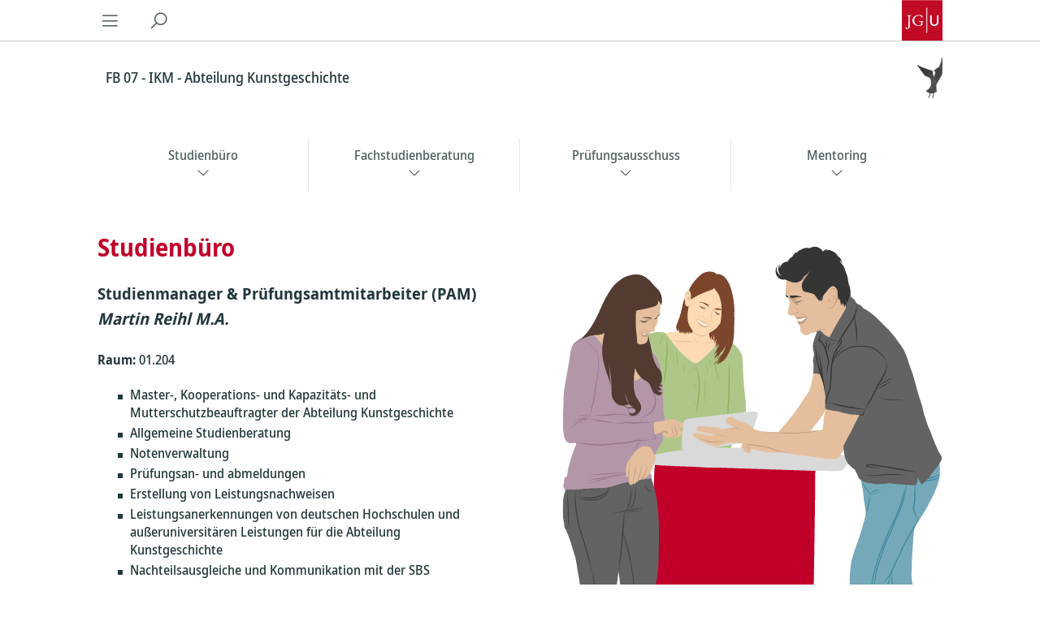

--- FILE ---
content_type: text/html; charset=UTF-8
request_url: https://www.kunstgeschichte.uni-mainz.de/studienbuero/
body_size: 19605
content:
<!doctype html>
<html lang="de">
	<head>
	<meta charset="utf-8">
	<meta http-equiv="x-ua-compatible" content="ie=edge">
	<meta name="viewport" content="width=device-width, initial-scale=1, shrink-to-fit=no">
	<meta property="fb:pages" content="113785728679660">
	<title>Studienbüro &#8211; FB 07 &#8211; IKM &#8211; Abteilung Kunstgeschichte</title>
<meta name='robots' content='max-image-preview:large' />
	<style>img:is([sizes="auto" i], [sizes^="auto," i]) { contain-intrinsic-size: 3000px 1500px }</style>
	<link rel='dns-prefetch' href='//cms.zdv.uni-mainz.de' />
<link rel='dns-prefetch' href='//cms-cdn.zdv.uni-mainz.de' />
<script type="text/javascript">
/* <![CDATA[ */
window._wpemojiSettings = {"baseUrl":"https:\/\/s.w.org\/images\/core\/emoji\/15.0.3\/72x72\/","ext":".png","svgUrl":"https:\/\/s.w.org\/images\/core\/emoji\/15.0.3\/svg\/","svgExt":".svg","source":{"concatemoji":"https:\/\/www.kunstgeschichte.uni-mainz.de\/wp-includes\/js\/wp-emoji-release.min.js?ver=6.7.2"}};
/*! This file is auto-generated */
!function(i,n){var o,s,e;function c(e){try{var t={supportTests:e,timestamp:(new Date).valueOf()};sessionStorage.setItem(o,JSON.stringify(t))}catch(e){}}function p(e,t,n){e.clearRect(0,0,e.canvas.width,e.canvas.height),e.fillText(t,0,0);var t=new Uint32Array(e.getImageData(0,0,e.canvas.width,e.canvas.height).data),r=(e.clearRect(0,0,e.canvas.width,e.canvas.height),e.fillText(n,0,0),new Uint32Array(e.getImageData(0,0,e.canvas.width,e.canvas.height).data));return t.every(function(e,t){return e===r[t]})}function u(e,t,n){switch(t){case"flag":return n(e,"\ud83c\udff3\ufe0f\u200d\u26a7\ufe0f","\ud83c\udff3\ufe0f\u200b\u26a7\ufe0f")?!1:!n(e,"\ud83c\uddfa\ud83c\uddf3","\ud83c\uddfa\u200b\ud83c\uddf3")&&!n(e,"\ud83c\udff4\udb40\udc67\udb40\udc62\udb40\udc65\udb40\udc6e\udb40\udc67\udb40\udc7f","\ud83c\udff4\u200b\udb40\udc67\u200b\udb40\udc62\u200b\udb40\udc65\u200b\udb40\udc6e\u200b\udb40\udc67\u200b\udb40\udc7f");case"emoji":return!n(e,"\ud83d\udc26\u200d\u2b1b","\ud83d\udc26\u200b\u2b1b")}return!1}function f(e,t,n){var r="undefined"!=typeof WorkerGlobalScope&&self instanceof WorkerGlobalScope?new OffscreenCanvas(300,150):i.createElement("canvas"),a=r.getContext("2d",{willReadFrequently:!0}),o=(a.textBaseline="top",a.font="600 32px Arial",{});return e.forEach(function(e){o[e]=t(a,e,n)}),o}function t(e){var t=i.createElement("script");t.src=e,t.defer=!0,i.head.appendChild(t)}"undefined"!=typeof Promise&&(o="wpEmojiSettingsSupports",s=["flag","emoji"],n.supports={everything:!0,everythingExceptFlag:!0},e=new Promise(function(e){i.addEventListener("DOMContentLoaded",e,{once:!0})}),new Promise(function(t){var n=function(){try{var e=JSON.parse(sessionStorage.getItem(o));if("object"==typeof e&&"number"==typeof e.timestamp&&(new Date).valueOf()<e.timestamp+604800&&"object"==typeof e.supportTests)return e.supportTests}catch(e){}return null}();if(!n){if("undefined"!=typeof Worker&&"undefined"!=typeof OffscreenCanvas&&"undefined"!=typeof URL&&URL.createObjectURL&&"undefined"!=typeof Blob)try{var e="postMessage("+f.toString()+"("+[JSON.stringify(s),u.toString(),p.toString()].join(",")+"));",r=new Blob([e],{type:"text/javascript"}),a=new Worker(URL.createObjectURL(r),{name:"wpTestEmojiSupports"});return void(a.onmessage=function(e){c(n=e.data),a.terminate(),t(n)})}catch(e){}c(n=f(s,u,p))}t(n)}).then(function(e){for(var t in e)n.supports[t]=e[t],n.supports.everything=n.supports.everything&&n.supports[t],"flag"!==t&&(n.supports.everythingExceptFlag=n.supports.everythingExceptFlag&&n.supports[t]);n.supports.everythingExceptFlag=n.supports.everythingExceptFlag&&!n.supports.flag,n.DOMReady=!1,n.readyCallback=function(){n.DOMReady=!0}}).then(function(){return e}).then(function(){var e;n.supports.everything||(n.readyCallback(),(e=n.source||{}).concatemoji?t(e.concatemoji):e.wpemoji&&e.twemoji&&(t(e.twemoji),t(e.wpemoji)))}))}((window,document),window._wpemojiSettings);
/* ]]> */
</script>
<style id='wp-emoji-styles-inline-css' type='text/css'>

	img.wp-smiley, img.emoji {
		display: inline !important;
		border: none !important;
		box-shadow: none !important;
		height: 1em !important;
		width: 1em !important;
		margin: 0 0.07em !important;
		vertical-align: -0.1em !important;
		background: none !important;
		padding: 0 !important;
	}
</style>
<link rel='stylesheet' id='wp-block-library-css' href='https://www.kunstgeschichte.uni-mainz.de/wp-content/plugins/gutenberg/build/block-library/style.css?ver=16.8.0' type='text/css' media='all' />
<link rel='stylesheet' id='jgu-fis_styles-css' href='https://cms.zdv.uni-mainz.de/fb07-kunstgeschichte/wp-content/plugins/jgu-fis/dist/styles/blocks/styles.css?ver=1642102650' type='text/css' media='all' />
<link rel='stylesheet' id='jgu-idm_styles-css' href='https://cms.zdv.uni-mainz.de/fb07-kunstgeschichte/wp-content/plugins/jgu-idm/dist/styles/blocks/styles.css?ver=1701257807' type='text/css' media='all' />
<link rel='stylesheet' id='jgu-jogustine_styles-css' href='https://cms.zdv.uni-mainz.de/fb07-kunstgeschichte/wp-content/plugins/jgu-jogustine/dist/styles/blocks/styles.css?ver=1642102650' type='text/css' media='all' />
<link rel='stylesheet' id='jgu-base_frontend.css-css' href='https://www.kunstgeschichte.uni-mainz.de/wp-content/plugins/jgu-base/dist/frontend.css?ver=1718715979' type='text/css' media='all' />
<link rel='stylesheet' id='jgu-fis-css' href='https://cms.zdv.uni-mainz.de/fb07-kunstgeschichte/wp-content/plugins/jgu-fis/dist/styles/frontend.css?ver=1642102650' type='text/css' media='all' />
<link rel='stylesheet' id='jgu-idm_frontend_styles-css' href='https://cms.zdv.uni-mainz.de/fb07-kunstgeschichte/wp-content/plugins/jgu-idm/dist/frontend.css?ver=1701257807' type='text/css' media='all' />
<link rel='stylesheet' id='jgu-idm-css' href='https://cms.zdv.uni-mainz.de/fb07-kunstgeschichte/wp-content/plugins/jgu-idm/dist/styles/frontend.css?ver=1691053707' type='text/css' media='all' />
<link rel='stylesheet' id='jgu-jogustine-css' href='https://cms.zdv.uni-mainz.de/fb07-kunstgeschichte/wp-content/plugins/jgu-jogustine/dist/styles/frontend.css?ver=1695716748' type='text/css' media='all' />
<link rel='stylesheet' id='jgu-navigation-structure_frontend.css-css' href='https://www.kunstgeschichte.uni-mainz.de/wp-content/plugins/jgu-navigation-structure/dist/frontend.css?ver=1702383854' type='text/css' media='all' />
<link rel='stylesheet' id='jgu-tools-css' href='https://cms.zdv.uni-mainz.de/fb07-kunstgeschichte/wp-content/plugins/jgu-tools/dist/styles/frontend.css?ver=1642780035' type='text/css' media='all' />
<link rel='stylesheet' id='sage/main.css-css' href='https://www.kunstgeschichte.uni-mainz.de/wp-content/themes/jgu-theme/dist/main.css?ver=da4386157b9bcd90815e' type='text/css' media='all' />
<link rel='stylesheet' id='line-awesome-css' href='https://cms-cdn.zdv.uni-mainz.de/css/line-awesome.min.css?ver=1.3.0' type='text/css' media='all' />
<script type="text/javascript" src="https://www.kunstgeschichte.uni-mainz.de/wp-includes/js/dist/vendor/wp-polyfill.min.js?ver=3.15.0" id="wp-polyfill-js"></script>
<script type="text/javascript" src="https://www.kunstgeschichte.uni-mainz.de/wp-content/plugins/gutenberg/build/vendors/react.min.js?ver=18" id="react-js"></script>
<script type="text/javascript" src="https://www.kunstgeschichte.uni-mainz.de/wp-content/plugins/gutenberg/build/vendors/react-dom.min.js?ver=18" id="react-dom-js"></script>
<script type="text/javascript" src="https://www.kunstgeschichte.uni-mainz.de/wp-content/plugins/gutenberg/build/hooks/index.min.js?ver=700a21be8955e3eb9568" id="wp-hooks-js"></script>
<script type="text/javascript" src="https://www.kunstgeschichte.uni-mainz.de/wp-content/plugins/gutenberg/build/i18n/index.min.js?ver=f5a63315d8d2f363ce59" id="wp-i18n-js"></script>
<script type="text/javascript" id="wp-i18n-js-after">
/* <![CDATA[ */
wp.i18n.setLocaleData( { 'text direction\u0004ltr': [ 'ltr' ] } );
/* ]]> */
</script>
<script type="text/javascript" src="https://www.kunstgeschichte.uni-mainz.de/wp-includes/js/jquery/jquery.min.js?ver=3.7.1" id="jquery-core-js"></script>
<script type="text/javascript" src="https://www.kunstgeschichte.uni-mainz.de/wp-includes/js/jquery/jquery-migrate.min.js?ver=3.4.1" id="jquery-migrate-js"></script>
<script type="text/javascript" src="https://cms.zdv.uni-mainz.de/fb07-kunstgeschichte/wp-content/plugins/jgu-fis/dist/scripts/frontend.js?ver=1642102650" id="jgu-fis-js"></script>
<script type="text/javascript" src="https://cms.zdv.uni-mainz.de/fb07-kunstgeschichte/wp-content/plugins/jgu-jogustine/dist/scripts/frontend.js?ver=1642102650" id="jgu-jogustine-js"></script>
<script type="text/javascript" src="https://cms.zdv.uni-mainz.de/fb07-kunstgeschichte/wp-content/plugins/jgu-tools/dist/scripts/frontend.js?ver=1642780035" id="jgu-tools-js"></script>
<link rel="https://api.w.org/" href="https://www.kunstgeschichte.uni-mainz.de/wp-json/" /><link rel="alternate" title="JSON" type="application/json" href="https://www.kunstgeschichte.uni-mainz.de/wp-json/wp/v2/pages/12829" /><link rel="EditURI" type="application/rsd+xml" title="RSD" href="https://www.kunstgeschichte.uni-mainz.de/xmlrpc.php?rsd" />
<meta name="generator" content="WordPress 6.7.2" />
<link rel="canonical" href="https://www.kunstgeschichte.uni-mainz.de/studienbuero/" />
<link rel='shortlink' href='https://www.kunstgeschichte.uni-mainz.de/?p=12829' />
<link rel="alternate" title="oEmbed (JSON)" type="application/json+oembed" href="https://www.kunstgeschichte.uni-mainz.de/wp-json/oembed/1.0/embed?url=https%3A%2F%2Fwww.kunstgeschichte.uni-mainz.de%2Fstudienbuero%2F" />
<link rel="alternate" title="oEmbed (XML)" type="text/xml+oembed" href="https://www.kunstgeschichte.uni-mainz.de/wp-json/oembed/1.0/embed?url=https%3A%2F%2Fwww.kunstgeschichte.uni-mainz.de%2Fstudienbuero%2F&#038;format=xml" />
<script>jQuery.migrateMute = true;</script><style id="kirki-inline-styles"></style></head>
	<body class="page-template-default page page-id-12829 is-subpage studienbuero app-data index-data singular-data page-data page-12829-data page-studienbuero-data">
				<header
	data-jgu-theme-component="Navigation"
	data-props="{&quot;hideLang&quot;:false}"
></header>
		<div class="wrap container-fluid page" role="document">
			<div class="content">
				<main class="main">
						 		<div class="wp-block-columns is-layout-flex wp-container-15 wp-block-columns-is-layout-flex">
<div class="wp-block-column is-layout-flow wp-block-column-is-layout-flow"><div data-jgu-base-component="TeaserboxBlock" data-props="{
    &quot;headline&quot;: {
        &quot;htmlTag&quot;: &quot;h2&quot;,
        &quot;classTag&quot;: &quot;&quot;,
        &quot;tag&quot;: &quot;h2&quot;
    },
    &quot;icon&quot;: &quot;user-check-solid&quot;,
    &quot;color&quot;: &quot;red&quot;,
    &quot;title&quot;: &quot;&lt;strong&gt;Studienb\u00fcro&lt;\/strong&gt; &lt;strong&gt;&amp;amp; Mentoring&lt;\/strong&gt;&quot;,
    &quot;excerpt&quot;: &quot;Bei studiengangsspezifischen Ausk\u00fcnften (Pr\u00fcfungsan- und abmeldung, Anerkennung von Leistungen, Jogustine etc.) hilft Euch das &lt;strong&gt;Studienb\u00fcro&lt;\/strong&gt;.&lt;br&gt;&lt;br&gt;&lt;strong&gt;Mentor:innen&lt;\/strong&gt; der Kunstgeschichte helfen Euch beim Einstieg in das Studium!&quot;,
    &quot;linkTitle&quot;: &quot;mehr erfahren&quot;,
    &quot;link&quot;: {
        &quot;url&quot;: &quot;https:\/\/www.kunstgeschichte.uni-mainz.de\/studienbuero#mentoring&quot;,
        &quot;id&quot;: &quot;https:\/\/www.kunstgeschichte.uni-mainz.de\/studienbuero#mentoring&quot;,
        &quot;title&quot;: &quot;https:\/\/www.kunstgeschichte.uni-mainz.de\/studienbuero#mentoring&quot;,
        &quot;type&quot;: &quot;link&quot;
    },
    &quot;template&quot;: &quot;red_h4&quot;,
    &quot;align&quot;: &quot;wide&quot;,
    &quot;iconBoxed&quot;: false,
    &quot;useLinklist&quot;: false,
    &quot;hideThumbnail&quot;: false,
    &quot;showLearnMore&quot;: true,
    &quot;type&quot;: &quot;boxed&quot;,
    &quot;iconColor&quot;: &quot;default&quot;,
    &quot;index&quot;: &quot;&quot;,
    &quot;linkStyle&quot;: &quot;default&quot;,
    &quot;overboxImage&quot;: false,
    &quot;differingHeadlineColor&quot;: false,
    &quot;headlineColor&quot;: &quot;&quot;,
    &quot;textPositionBottom&quot;: false,
    &quot;video&quot;: {
        &quot;provider&quot;: &quot;youtube&quot;,
        &quot;id&quot;: &quot;&quot;,
        &quot;poster&quot;: &quot;&quot;
    },
    &quot;audioUrl&quot;: &quot;&quot;
}" data-prop-links-content=""></div>
</div>



<div class="wp-block-column is-layout-flow wp-block-column-is-layout-flow"><div data-jgu-base-component="TeaserboxBlock" data-props="{
    &quot;headline&quot;: {
        &quot;htmlTag&quot;: &quot;h2&quot;,
        &quot;classTag&quot;: &quot;&quot;,
        &quot;tag&quot;: &quot;h2&quot;
    },
    &quot;icon&quot;: &quot;lightbulb-solid&quot;,
    &quot;color&quot;: &quot;red&quot;,
    &quot;title&quot;: &quot;&lt;strong&gt;Fachstudien-beratung&lt;\/strong&gt;&quot;,
    &quot;excerpt&quot;: &quot;F\u00fcr fachspezifischen Fragen (Studienverlauf, Orientierung in der Studieneingangsphase, Studienplanung, Studienleistungen) wendet Euch bitte an die &lt;strong&gt;Fachstudienberatung&lt;\/strong&gt;.&quot;,
    &quot;linkTitle&quot;: &quot;mehr erfahren&quot;,
    &quot;link&quot;: {
        &quot;url&quot;: &quot;https:\/\/www.kunstgeschichte.uni-mainz.de\/studienbuero#fachstudienberatung&quot;,
        &quot;id&quot;: &quot;https:\/\/www.kunstgeschichte.uni-mainz.de\/studienbuero\/fachstudienberatung&quot;,
        &quot;title&quot;: &quot;https:\/\/www.kunstgeschichte.uni-mainz.de\/studienbuero\/fachstudienberatung&quot;,
        &quot;type&quot;: &quot;link&quot;
    },
    &quot;align&quot;: &quot;wide&quot;,
    &quot;iconBoxed&quot;: false,
    &quot;useLinklist&quot;: false,
    &quot;hideThumbnail&quot;: false,
    &quot;showLearnMore&quot;: true,
    &quot;type&quot;: &quot;boxed&quot;,
    &quot;iconColor&quot;: &quot;default&quot;,
    &quot;index&quot;: &quot;&quot;,
    &quot;linkStyle&quot;: &quot;default&quot;,
    &quot;overboxImage&quot;: false,
    &quot;differingHeadlineColor&quot;: false,
    &quot;headlineColor&quot;: &quot;&quot;,
    &quot;textPositionBottom&quot;: false,
    &quot;template&quot;: &quot;&quot;,
    &quot;video&quot;: {
        &quot;provider&quot;: &quot;youtube&quot;,
        &quot;id&quot;: &quot;&quot;,
        &quot;poster&quot;: &quot;&quot;
    },
    &quot;audioUrl&quot;: &quot;&quot;
}" data-prop-links-content=""></div>
</div>



<div class="wp-block-column is-layout-flow wp-block-column-is-layout-flow"><div data-jgu-base-component="TeaserboxBlock" data-props="{
    &quot;headline&quot;: {
        &quot;htmlTag&quot;: &quot;h2&quot;,
        &quot;classTag&quot;: &quot;&quot;,
        &quot;tag&quot;: &quot;h2&quot;
    },
    &quot;icon&quot;: &quot;external-link-alt-solid&quot;,
    &quot;color&quot;: &quot;red&quot;,
    &quot;title&quot;: &quot;&lt;strong&gt;Zentrale Studienberatung&lt;\/strong&gt;&quot;,
    &quot;excerpt&quot;: &quot;Die &lt;strong&gt;Zentrale Studienberatung&lt;\/strong&gt;\u00a0ber\u00e4t bei allen allgemeinen Fragen zum Thema Studium: Bewerbung, Immatrikulation, Studienfachwechsel, Beurlaubung.&quot;,
    &quot;linkTitle&quot;: &quot;mehr erfahren&quot;,
    &quot;link&quot;: {
        &quot;url&quot;: &quot;https:\/\/www.studium.uni-mainz.de\/mein-studium\/service-beratung\/zsb\/&quot;
    },
    &quot;align&quot;: &quot;wide&quot;,
    &quot;iconBoxed&quot;: false,
    &quot;useLinklist&quot;: false,
    &quot;hideThumbnail&quot;: false,
    &quot;showLearnMore&quot;: true,
    &quot;type&quot;: &quot;boxed&quot;,
    &quot;iconColor&quot;: &quot;default&quot;,
    &quot;index&quot;: &quot;&quot;,
    &quot;linkStyle&quot;: &quot;default&quot;,
    &quot;overboxImage&quot;: false,
    &quot;differingHeadlineColor&quot;: false,
    &quot;headlineColor&quot;: &quot;&quot;,
    &quot;textPositionBottom&quot;: false,
    &quot;template&quot;: &quot;&quot;,
    &quot;video&quot;: {
        &quot;provider&quot;: &quot;youtube&quot;,
        &quot;id&quot;: &quot;&quot;,
        &quot;poster&quot;: &quot;&quot;
    },
    &quot;audioUrl&quot;: &quot;&quot;
}" data-prop-links-content=""></div>
</div>
</div>



<div style="height:40px" aria-hidden="true" class="wp-block-spacer"></div>


<div data-jgu-base-component="AnchorNavigation" data-props="{
    &quot;align&quot;: &quot;wide&quot;,
    &quot;theme&quot;: &quot;white&quot;
}"></div>


<div
	class="jgu-anchorpoint"
	id="studienburo"
	data-label="Studienbüro"
	data-hide-in-nav="false"
	tabindex="0"
	data-initial-scroll="true"
></div>



<div class="wp-block-columns is-layout-flex wp-container-19 wp-block-columns-is-layout-flex">
<div class="wp-block-column is-layout-flow wp-block-column-is-layout-flow">
<div style="height:20px" aria-hidden="true" class="wp-block-spacer"></div>


<div data-jgu-base-component="HeadingBlock" data-props="{
    &quot;tags&quot;: {
        &quot;htmlTag&quot;: &quot;h2&quot;,
        &quot;classTag&quot;: &quot;&quot;,
        &quot;tag&quot;: &quot;h2&quot;
    },
    &quot;heading&quot;: &quot;&lt;strong&gt;Studienb\u00fcro&lt;\/strong&gt;&quot;,
    &quot;textAlign&quot;: &quot;left&quot;,
    &quot;anchor&quot;: &quot;&quot;,
    &quot;index&quot;: &quot;&quot;,
    &quot;color&quot;: &quot;red&quot;
}"></div>



<p><strong>Studienmanager &amp; Prüfungsamtmitarbeiter (PAM)</strong><br><strong><em>Martin Reihl M.A.</em></strong></p>



<p class="has-normal-font-size"><strong>Raum:</strong> 01.204</p>



<ul  class="wp-block-list default-styling has-big-font-size hyphenation">
<li>Master-, Kooperations- und Kapazitäts- und Mutterschutzbeauftragter der Abteilung Kunstgeschichte</li>



<li>Allgemeine Studienberatung</li>



<li>Notenverwaltung</li>



<li>Prüfungsan- und abmeldungen</li>



<li>Erstellung von Leistungsnachweisen</li>



<li>Leistungsanerkennungen von deutschen Hochschulen und außeruniversitären Leistungen&nbsp;für die Abteilung Kunstgeschichte</li>



<li>Nachteilsausgleiche und Kommunikation mit der SBS</li>
</ul>



<div style="height:20px" aria-hidden="true" class="wp-block-spacer"></div>


<div class="wp-block-jgu-button horizontal" style="display: flex; flex-wrap: wrap; flex-direction: row; justify-content: left">
<div data-jgu-base-component="ButtonItemBlock" data-props="{
    &quot;text&quot;: &quot;&lt;a href=\&quot;mailto:mreihl@uni-mainz.de\&quot;&gt;mreihl@uni-mainz.de&lt;\/a&gt;&quot;,
    &quot;icon&quot;: &quot;envelope-solid&quot;,
    &quot;align&quot;: &quot;left&quot;,
    &quot;styling&quot;: &quot;primary&quot;,
    &quot;type&quot;: &quot;default&quot;,
    &quot;link&quot;: {
        &quot;url&quot;: &quot;&quot;,
        &quot;linkTarget&quot;: &quot;&quot;,
        &quot;rel&quot;: &quot;&quot;
    },
    &quot;iconBefore&quot;: false,
    &quot;isSmall&quot;: false,
    &quot;fullWidth&quot;: false
}"></div>


<div data-jgu-base-component="ButtonItemBlock" data-props="{
    &quot;text&quot;: &quot;Tel. +49 &lt;a href=\&quot;mailto:mreihl@uni-mainz.de\&quot;&gt;6131 39 322 61&lt;\/a&gt;&quot;,
    &quot;icon&quot;: &quot;phone-solid&quot;,
    &quot;align&quot;: &quot;left&quot;,
    &quot;styling&quot;: &quot;primary&quot;,
    &quot;type&quot;: &quot;default&quot;,
    &quot;link&quot;: {
        &quot;url&quot;: &quot;&quot;,
        &quot;linkTarget&quot;: &quot;&quot;,
        &quot;rel&quot;: &quot;&quot;
    },
    &quot;iconBefore&quot;: false,
    &quot;isSmall&quot;: false,
    &quot;fullWidth&quot;: false
}"></div>


<div data-jgu-base-component="ButtonItemBlock" data-props="{
    &quot;text&quot;: &quot;&lt;a href=\&quot;mailto:mreihl@uni-mainz.de\&quot;&gt;Zu den Sprechstunden-Zeiten&lt;\/a&gt;&quot;,
    &quot;link&quot;: {
        &quot;url&quot;: &quot;https:\/\/www.kunstgeschichte.uni-mainz.de\/sprechzeiten\/&quot;,
        &quot;linkTarget&quot;: &quot;&quot;,
        &quot;rel&quot;: &quot;&quot;,
        &quot;opensInNewTab&quot;: true
    },
    &quot;align&quot;: &quot;left&quot;,
    &quot;styling&quot;: &quot;primary&quot;,
    &quot;icon&quot;: &quot;arrow-right-solid&quot;,
    &quot;type&quot;: &quot;default&quot;,
    &quot;iconBefore&quot;: false,
    &quot;isSmall&quot;: false,
    &quot;fullWidth&quot;: false
}"></div>

</div>


<div data-jgu-base-component="ImageBlock" data-props="{
    &quot;image&quot;: {
        &quot;url&quot;: &quot;https:\/\/cms.zdv.uni-mainz.de\/fb07-kunstgeschichte\/wp-content\/uploads\/sites\/104\/2023\/12\/Smartphone.svg&quot;,
        &quot;id&quot;: 3562,
        &quot;credit&quot;: &quot;\u00a9 Rebekka Sch\u00f6nefu\u00df Grafikdesign\/Illustration&quot;,
        &quot;title&quot;: &quot;Smartphone&quot;
    },
    &quot;align&quot;: &quot;&quot;,
    &quot;hasLightbox&quot;: false,
    &quot;caption&quot;: &quot;&quot;
}"></div>
</div>



<div class="wp-block-column is-layout-flow wp-block-column-is-layout-flow" style="flex-basis:10%">
<div style="height:20px" aria-hidden="true" class="wp-block-spacer"></div>
</div>



<div class="wp-block-column is-layout-flow wp-block-column-is-layout-flow"><div data-jgu-base-component="ImageBlock" data-props="{
    &quot;image&quot;: {
        &quot;url&quot;: &quot;https:\/\/cms.zdv.uni-mainz.de\/fb07-kunstgeschichte\/wp-content\/uploads\/sites\/104\/2024\/03\/Studenten_am_Infostand.svg&quot;,
        &quot;id&quot;: 5946,
        &quot;credit&quot;: &quot;\u00a9 Rebekka Sch\u00f6nefu\u00df Grafikdesign\/Illustration&quot;,
        &quot;title&quot;: &quot;Studenten am Infostand&quot;
    },
    &quot;align&quot;: &quot;&quot;,
    &quot;hasLightbox&quot;: false,
    &quot;caption&quot;: &quot;&quot;
}"></div>



<div style="height:30px" aria-hidden="true" class="wp-block-spacer"></div>



<p><strong>Lehrveranstaltungsmanagerin (LVM) </strong><br><strong><em>Kerstin Massmann</em></strong></p>



<p class="has-normal-font-size"><strong>Raum:</strong> 01.204</p>



<ul  class="wp-block-list default-styling has-big-font-size hyphenation">
<li>Unterstützung der Erstsemester-Studierenden bei der Stundenplangestaltung</li>



<li>Zeitliche und räumliche Administration von Lehrveranstaltungen</li>



<li>An- und Abmeldungen von Studierenden (einschließl. &nbsp;Fachwechsler, Austausch- und Erasmus-Studierende) zu Lehrveranstaltungen</li>



<li>Verwaltung und Scheinausgabe Diplom-Studierende Freie Bildende Kunst, Austausch- und Erasmus-Studierende sowie Studierende Rhein-Main-Universitäts-Verbund</li>
</ul>



<div style="height:20px" aria-hidden="true" class="wp-block-spacer"></div>


<div class="wp-block-jgu-button horizontal" style="display: flex; flex-wrap: wrap; flex-direction: row; justify-content: left">
<div data-jgu-base-component="ButtonItemBlock" data-props="{
    &quot;text&quot;: &quot;kerstin.massmann@uni-mainz.de&quot;,
    &quot;icon&quot;: &quot;envelope-solid&quot;,
    &quot;align&quot;: &quot;left&quot;,
    &quot;styling&quot;: &quot;primary&quot;,
    &quot;type&quot;: &quot;default&quot;,
    &quot;link&quot;: {
        &quot;url&quot;: &quot;&quot;,
        &quot;linkTarget&quot;: &quot;&quot;,
        &quot;rel&quot;: &quot;&quot;
    },
    &quot;iconBefore&quot;: false,
    &quot;isSmall&quot;: false,
    &quot;fullWidth&quot;: false
}"></div>


<div data-jgu-base-component="ButtonItemBlock" data-props="{
    &quot;text&quot;: &quot;Tel. +49 6131 39 322 60&quot;,
    &quot;icon&quot;: &quot;phone-solid&quot;,
    &quot;align&quot;: &quot;left&quot;,
    &quot;styling&quot;: &quot;primary&quot;,
    &quot;type&quot;: &quot;default&quot;,
    &quot;link&quot;: {
        &quot;url&quot;: &quot;&quot;,
        &quot;linkTarget&quot;: &quot;&quot;,
        &quot;rel&quot;: &quot;&quot;
    },
    &quot;iconBefore&quot;: false,
    &quot;isSmall&quot;: false,
    &quot;fullWidth&quot;: false
}"></div>


<div data-jgu-base-component="ButtonItemBlock" data-props="{
    &quot;text&quot;: &quot;Zu den Sprechstunden-Zeiten&quot;,
    &quot;link&quot;: {
        &quot;url&quot;: &quot;https:\/\/www.kunstgeschichte.uni-mainz.de\/sprechzeiten\/&quot;,
        &quot;linkTarget&quot;: &quot;&quot;,
        &quot;rel&quot;: &quot;&quot;,
        &quot;opensInNewTab&quot;: true
    },
    &quot;align&quot;: &quot;left&quot;,
    &quot;styling&quot;: &quot;primary&quot;,
    &quot;icon&quot;: &quot;arrow-right-solid&quot;,
    &quot;type&quot;: &quot;default&quot;,
    &quot;iconBefore&quot;: false,
    &quot;isSmall&quot;: false,
    &quot;fullWidth&quot;: false
}"></div>

</div>
</div>
</div>



<div style="height:40px" aria-hidden="true" class="wp-block-spacer"></div>


<div
	class="jgu-anchorpoint"
	id="fachstudienberatung"
	data-label="Fachstudienberatung"
	data-hide-in-nav="false"
	tabindex="0"
	data-initial-scroll="true"
></div>



<div class="wp-block-media-text has-media-on-the-right is-stacked-on-mobile is-vertically-aligned-top" style="grid-template-columns:auto 32%"><div class="wp-block-media-text__content">
<p></p>


<div data-jgu-base-component="HeadingBlock" data-props="{
    &quot;tags&quot;: {
        &quot;htmlTag&quot;: &quot;h1&quot;,
        &quot;classTag&quot;: &quot;&quot;,
        &quot;tag&quot;: &quot;h1&quot;
    },
    &quot;heading&quot;: &quot;&lt;strong&gt;Fachstudienberatung&lt;\/strong&gt;&quot;,
    &quot;textAlign&quot;: &quot;left&quot;,
    &quot;anchor&quot;: &quot;&quot;,
    &quot;index&quot;: &quot;&quot;,
    &quot;color&quot;: &quot;red&quot;
}"></div>



<figure class="wp-block-table"><table><tbody><tr><td>Dr. Mareike Herbstreit</td><td>Raum 01.239</td><td>mareike.herbstreit@uni-mainz.de</td><td></td></tr><tr><td>Jennifer Konrad M.A.</td><td>Raum 01.209</td><td>jekonrad@uni-mainz.de</td><td></td></tr><tr><td>Dr. Klaus T. Weber</td><td>Raum 01.247</td><td>klweber@uni-mainz.de</td><td></td></tr><tr><td>Dr. Clara Wörsdörfer</td><td>Raum 01.231</td><td>clara.wörsdörfer@uni-mainz.de</td><td></td></tr></tbody></table></figure>
</div><figure class="wp-block-media-text__media"><img decoding="async" src="https://www.kunstgeschichte.uni-mainz.de/wp-content/uploads/sites/104/2023/12/Beratung.svg" alt="" class="wp-image-3811 size-full" /></figure></div>



<div style="height:10px" aria-hidden="true" class="wp-block-spacer"></div>


<div
	class="jgu-anchorpoint"
	id="prufungsausschuss"
	data-label="Prüfungsausschuss"
	data-hide-in-nav="false"
	tabindex="0"
	data-initial-scroll="true"
></div>



<div class="wp-block-media-text is-stacked-on-mobile" style="grid-template-columns:32% auto"><figure class="wp-block-media-text__media"><img decoding="async" src="https://www.kunstgeschichte.uni-mainz.de/wp-content/uploads/sites/104/2024/01/Doktorhut.svg" alt="" class="wp-image-4003 size-full" /></figure><div class="wp-block-media-text__content"><div data-jgu-base-component="HeadingBlock" data-props="{
    &quot;tags&quot;: {
        &quot;htmlTag&quot;: &quot;h1&quot;,
        &quot;classTag&quot;: &quot;&quot;,
        &quot;tag&quot;: &quot;h1&quot;
    },
    &quot;heading&quot;: &quot;&lt;strong&gt;Pr\u00fcfungsausschuss&lt;\/strong&gt;&quot;,
    &quot;textAlign&quot;: &quot;left&quot;,
    &quot;anchor&quot;: &quot;&quot;,
    &quot;index&quot;: &quot;&quot;,
    &quot;color&quot;: &quot;red&quot;
}"></div>



<p>Alle Abschlussarbeiten müssen im Dekanat des FB 07 bei Ines Bergner angemeldet werden. </p>



<p>Die Anmeldung erfolgt ausschließlich nach Absprache mit dem/der Erstprüfer*in. </p>



<p>Der Prozess wird von dem Prüfenden begleitet. </p>


<div class="wp-block-jgu-button horizontal" style="display: flex; flex-wrap: wrap; flex-direction: row; justify-content: left">
<div data-jgu-base-component="ButtonItemBlock" data-props="{
    &quot;text&quot;: &quot;dekanatfb07-bergner@uni-mainz.de&quot;,
    &quot;align&quot;: &quot;left&quot;,
    &quot;styling&quot;: &quot;primary&quot;,
    &quot;icon&quot;: &quot;arrow-right-solid&quot;,
    &quot;type&quot;: &quot;default&quot;,
    &quot;link&quot;: {
        &quot;url&quot;: &quot;&quot;,
        &quot;linkTarget&quot;: &quot;&quot;,
        &quot;rel&quot;: &quot;&quot;
    },
    &quot;iconBefore&quot;: false,
    &quot;isSmall&quot;: false,
    &quot;fullWidth&quot;: false
}"></div>


<div data-jgu-base-component="ButtonItemBlock" data-props="{
    &quot;text&quot;: &quot;Pr\u00fcfungsausschuss - FB 07&quot;,
    &quot;link&quot;: {
        &quot;url&quot;: &quot;https:\/\/www.geku.uni-mainz.de\/zentrales-pruefungsamt\/&quot;,
        &quot;linkTarget&quot;: &quot;&quot;,
        &quot;rel&quot;: &quot;&quot;,
        &quot;id&quot;: &quot;https:\/\/www.geku.uni-mainz.de\/zentrales-pruefungsamt\/&quot;,
        &quot;title&quot;: &quot;https:\/\/www.geku.uni-mainz.de\/zentrales-pruefungsamt\/&quot;,
        &quot;type&quot;: &quot;link&quot;,
        &quot;opensInNewTab&quot;: true
    },
    &quot;align&quot;: &quot;left&quot;,
    &quot;styling&quot;: &quot;primary&quot;,
    &quot;icon&quot;: &quot;arrow-right-solid&quot;,
    &quot;type&quot;: &quot;default&quot;,
    &quot;iconBefore&quot;: false,
    &quot;isSmall&quot;: false,
    &quot;fullWidth&quot;: false
}"></div>

</div>
</div></div>



<div style="height:10px" aria-hidden="true" class="wp-block-spacer"></div>



<div style="height:40px" aria-hidden="true" class="wp-block-spacer"></div>


<div
	class="jgu-anchorpoint"
	id="mentoring"
	data-label="Mentoring"
	data-hide-in-nav="false"
	tabindex="0"
	data-initial-scroll="true"
></div>


<div data-jgu-base-component="HeadingBlock" data-props="{
    &quot;tags&quot;: {
        &quot;htmlTag&quot;: &quot;h2&quot;,
        &quot;classTag&quot;: &quot;&quot;,
        &quot;tag&quot;: &quot;h2&quot;
    },
    &quot;heading&quot;: &quot;&lt;strong&gt;Planlos losplanen? Mentoring f\u00fcr Studierende!&lt;\/strong&gt;&quot;,
    &quot;textAlign&quot;: &quot;left&quot;,
    &quot;anchor&quot;: &quot;&quot;,
    &quot;index&quot;: &quot;&quot;,
    &quot;color&quot;: &quot;red&quot;
}"></div>



<p class="has-normal-font-size">Hinter dem Stichwort &#8222;Mentoring&#8220; steht eine einfache Idee: Eine erfahrene Person (Mentor/in) steht einer weniger erfahrenen, meist jüngeren Person (Mentee) für einen festgelegten Zeitraum hinweg unterstützend und beratend zur Seite. Im ersten Studienjahr sind in unserem Programm fortgeschrittene Studierende als Mentoren/-innen tätig, die nun ihre Erfahrungen weitergeben. Ziel des Angebots ist es, einen erfolgreichen Studienstart zu ermöglichen: Sie erhalten Orientierung über die Studienanforderungen und technische Unterstützung bei der Organisation des Studiums und Sie haben die Möglichkeit, Kommilitonen aus Ihrem Studiengang kennenzulernen.<br>Zwei bis drei persönliche Treffen zwischen Mentees und Mentor/-in pro Semester bilden die Basis des Programms. Die Mentoring-Beziehung bietet eine besondere Gelegenheit, um sich über alle mit dem Studium zusammenhängenden Fragen auszutauschen und auch über mögliche Fehler zu sprechen. Geplant ist, das Mentoring später mit Lehrenden als Mentoren fortzusetzen.</p>



<div style="height:20px" aria-hidden="true" class="wp-block-spacer"></div>



<div style="height:20px" aria-hidden="true" class="wp-block-spacer"></div>



<div class="wp-block-columns is-layout-flex wp-container-22 wp-block-columns-is-layout-flex">
<div class="wp-block-column is-layout-flow wp-block-column-is-layout-flow">
<div style="height:30px" aria-hidden="true" class="wp-block-spacer"></div>


<div data-jgu-base-component="HeadingBlock" data-props="{
    &quot;tags&quot;: {
        &quot;htmlTag&quot;: &quot;h2&quot;,
        &quot;classTag&quot;: &quot;&quot;,
        &quot;tag&quot;: &quot;h2&quot;
    },
    &quot;heading&quot;: &quot;&lt;br&gt;&lt;strong&gt;Chancen &amp;amp; Ziele&lt;\/strong&gt;&quot;,
    &quot;textAlign&quot;: &quot;left&quot;,
    &quot;anchor&quot;: &quot;&quot;,
    &quot;index&quot;: &quot;&quot;,
    &quot;color&quot;: &quot;red&quot;
}"></div>


<div data-jgu-base-component="AlertBoxBlock" data-props="{
    &quot;iconColor&quot;: &quot;red&quot;,
    &quot;headline&quot;: &quot;&quot;,
    &quot;subline&quot;: &quot;&quot;,
    &quot;children&quot;: &quot;&quot;,
    &quot;icon&quot;: &quot;&quot;,
    &quot;iconOverHeadline&quot;: false,
    &quot;isPreview&quot;: false
}" data-prop-links="
&lt;div data-jgu-base-component=&quot;ListItem&quot; data-props=&quot;{
    &amp;quot;icon&amp;quot;: &amp;quot;arrow-right-solid&amp;quot;,
    &amp;quot;title&amp;quot;: &amp;quot;Pers\u00f6nliche Unterst\u00fctzung durch eine Studentin oder einen Studenten aus einem h\u00f6heren Semester in der neuen Situation an der Universit\u00e4t&amp;quot;,
    &amp;quot;uuid&amp;quot;: &amp;quot;1728475976472&amp;quot;,
    &amp;quot;align&amp;quot;: &amp;quot;wide&amp;quot;,
    &amp;quot;showInActions&amp;quot;: false,
    &amp;quot;showExpandableContent&amp;quot;: false,
    &amp;quot;expandableContent&amp;quot;: &amp;quot;&amp;quot;,
    &amp;quot;link&amp;quot;: {
        &amp;quot;url&amp;quot;: &amp;quot;&amp;quot;
    }
}&quot; data-prop-children=&quot;&quot;&gt;&lt;/div&gt;


&lt;div data-jgu-base-component=&quot;ListItem&quot; data-props=&quot;{
    &amp;quot;icon&amp;quot;: &amp;quot;arrow-right-solid&amp;quot;,
    &amp;quot;title&amp;quot;: &amp;quot;Impulse f\u00fcr die formale und inhaltliche Gestaltung des Studiums&amp;quot;,
    &amp;quot;uuid&amp;quot;: &amp;quot;1728475992151&amp;quot;,
    &amp;quot;align&amp;quot;: &amp;quot;wide&amp;quot;,
    &amp;quot;showInActions&amp;quot;: false,
    &amp;quot;showExpandableContent&amp;quot;: false,
    &amp;quot;expandableContent&amp;quot;: &amp;quot;&amp;quot;,
    &amp;quot;link&amp;quot;: {
        &amp;quot;url&amp;quot;: &amp;quot;&amp;quot;
    }
}&quot; data-prop-children=&quot;&quot;&gt;&lt;/div&gt;


&lt;div data-jgu-base-component=&quot;ListItem&quot; data-props=&quot;{
    &amp;quot;icon&amp;quot;: &amp;quot;arrow-right-solid&amp;quot;,
    &amp;quot;title&amp;quot;: &amp;quot;Informelle Informationen \u00fcber Strukturen, Abl\u00e4ufe und Personen&amp;quot;,
    &amp;quot;uuid&amp;quot;: &amp;quot;1728476014841&amp;quot;,
    &amp;quot;align&amp;quot;: &amp;quot;wide&amp;quot;,
    &amp;quot;showInActions&amp;quot;: false,
    &amp;quot;showExpandableContent&amp;quot;: false,
    &amp;quot;expandableContent&amp;quot;: &amp;quot;&amp;quot;,
    &amp;quot;link&amp;quot;: {
        &amp;quot;url&amp;quot;: &amp;quot;&amp;quot;
    }
}&quot; data-prop-children=&quot;&quot;&gt;&lt;/div&gt;


&lt;div data-jgu-base-component=&quot;ListItem&quot; data-props=&quot;{
    &amp;quot;icon&amp;quot;: &amp;quot;arrow-right-solid&amp;quot;,
    &amp;quot;title&amp;quot;: &amp;quot;Integration in studentische Netzwerke&amp;lt;br&amp;gt;Stabilisierung des fachspezifischen Selbstvertrauens&amp;quot;,
    &amp;quot;uuid&amp;quot;: &amp;quot;1728476033944&amp;quot;,
    &amp;quot;align&amp;quot;: &amp;quot;wide&amp;quot;,
    &amp;quot;showInActions&amp;quot;: false,
    &amp;quot;showExpandableContent&amp;quot;: false,
    &amp;quot;expandableContent&amp;quot;: &amp;quot;&amp;quot;,
    &amp;quot;link&amp;quot;: {
        &amp;quot;url&amp;quot;: &amp;quot;&amp;quot;
    }
}&quot; data-prop-children=&quot;&quot;&gt;&lt;/div&gt;

"></div>
</div>



<div class="wp-block-column is-layout-flow wp-block-column-is-layout-flow"><div data-jgu-base-component="ImageBlock" data-props="{
    &quot;image&quot;: {
        &quot;url&quot;: &quot;https:\/\/cms.zdv.uni-mainz.de\/fb07-kunstgeschichte\/wp-content\/uploads\/sites\/104\/2024\/03\/Diversitaet_01.svg&quot;,
        &quot;id&quot;: 5880,
        &quot;credit&quot;: &quot;\u00a9 Rebekka Sch\u00f6nefu\u00df Grafikdesign\/Illustration&quot;,
        &quot;title&quot;: &quot;Diversit\u00e4t&quot;
    },
    &quot;align&quot;: &quot;&quot;,
    &quot;hasLightbox&quot;: false,
    &quot;caption&quot;: &quot;&quot;
}"></div>
</div>
</div>



<div style="height:20px" aria-hidden="true" class="wp-block-spacer"></div>


<div data-jgu-base-component="HeadingBlock" data-props="{
    &quot;tags&quot;: {
        &quot;htmlTag&quot;: &quot;h2&quot;,
        &quot;classTag&quot;: &quot;&quot;,
        &quot;tag&quot;: &quot;h2&quot;
    },
    &quot;heading&quot;: &quot;&lt;strong&gt;Anmeldung zum Mentoring&lt;\/strong&gt;&quot;,
    &quot;textAlign&quot;: &quot;left&quot;,
    &quot;anchor&quot;: &quot;&quot;,
    &quot;index&quot;: &quot;&quot;,
    &quot;color&quot;: &quot;red&quot;
}"></div>


<div data-jgu-base-component="AlertBoxBlock" data-props="{
    &quot;children&quot;: &quot;Sollte dieses Angebot Ihr Interesse finden, dann freuen wir uns auf Ihre Anmeldung. &lt;br&gt;Anmeldung\u00a0&lt;strong&gt;(Vor- und Nachname, Matrikelnummer, Studienf\u00e4cher)\u00a0&lt;\/strong&gt;per Mail an den Leiter des Programms, Dr. Oliver Gupte: &lt;strong&gt;gupte@uni-mainz.de&lt;\/strong&gt;.&lt;br&gt;Sie erhalten dann in K\u00fcrze weitere Informationen.\u00a0Die Teilnahme an dem Programm ist kostenlos, Ihre Anmeldung jedoch verbindlich.&lt;br&gt;&quot;,
    &quot;icon&quot;: &quot;thumbtack-solid&quot;,
    &quot;iconColor&quot;: &quot;red&quot;,
    &quot;headline&quot;: &quot;&quot;,
    &quot;subline&quot;: &quot;&quot;,
    &quot;iconOverHeadline&quot;: false,
    &quot;isPreview&quot;: false
}" data-prop-links=""></div>



<div style="height:80px" aria-hidden="true" class="wp-block-spacer"></div>
    <div style="display: none">
        
    </div>
					</main>
							</div>
		</div>
		<div data-jgu-theme-component="BackToTop"></div>
				<footer
		data-jgu-theme-component="Footer"
		data-props="{&quot;address&quot;:&quot;&lt;p&gt;Institut f\u00fcr Kunstgeschichte und Musikwissenschaft (IKM)&lt;br \/&gt;Georg Forster-Geb\u00e4ude (1. OG)&lt;br \/&gt;Jakob-Welder-Weg 12&lt;br \/&gt;55128 Mainz&lt;\/p&gt;&quot;,&quot;contact&quot;:&quot;14002&quot;,&quot;legal&quot;:&quot;18473&quot;,&quot;privacy&quot;:&quot;1487&quot;,&quot;campus_url&quot;:&quot;https:\/\/www.uni-mainz.de\/campusplan\/&quot;,&quot;social_icons&quot;:false}"
>
</footer>

		<style id='core-block-supports-inline-css' type='text/css'>
.wp-container-4.wp-container-4{flex-wrap:nowrap;}.wp-container-8.wp-container-8{flex-wrap:nowrap;}.wp-container-11.wp-container-11{flex-wrap:nowrap;}.wp-container-15.wp-container-15{flex-wrap:nowrap;}.wp-container-19.wp-container-19{flex-wrap:nowrap;}.wp-container-22.wp-container-22{flex-wrap:nowrap;}
</style>
<script type="text/javascript" src="https://www.kunstgeschichte.uni-mainz.de/wp-includes/js/dist/vendor/moment.min.js?ver=2.30.1" id="moment-js"></script>
<script type="text/javascript" id="moment-js-after">
/* <![CDATA[ */
moment.updateLocale( 'de_DE', {"months":["Januar","Februar","M\u00e4rz","April","Mai","Juni","Juli","August","September","Oktober","November","Dezember"],"monthsShort":["Jan.","Feb.","M\u00e4rz","Apr.","Mai","Juni","Juli","Aug.","Sep.","Okt.","Nov.","Dez."],"weekdays":["Sonntag","Montag","Dienstag","Mittwoch","Donnerstag","Freitag","Samstag"],"weekdaysShort":["So.","Mo.","Di.","Mi.","Do.","Fr.","Sa."],"week":{"dow":1},"longDateFormat":{"LT":"G:i","LTS":null,"L":null,"LL":"j. F Y","LLL":"j. F Y, G:i","LLLL":null}} );
/* ]]> */
</script>
<script type="text/javascript" src="https://www.kunstgeschichte.uni-mainz.de/wp-content/plugins/gutenberg/build/url/index.min.js?ver=e61d5badf777f4f435cb" id="wp-url-js"></script>
<script type="text/javascript" src="https://www.kunstgeschichte.uni-mainz.de/wp-content/plugins/gutenberg/build/api-fetch/index.min.js?ver=ad15d335afab33cc6afe" id="wp-api-fetch-js"></script>
<script type="text/javascript" id="wp-api-fetch-js-after">
/* <![CDATA[ */
wp.apiFetch.use( wp.apiFetch.createRootURLMiddleware( "https://www.kunstgeschichte.uni-mainz.de/wp-json/" ) );
wp.apiFetch.nonceMiddleware = wp.apiFetch.createNonceMiddleware( "026e0b06d1" );
wp.apiFetch.use( wp.apiFetch.nonceMiddleware );
wp.apiFetch.use( wp.apiFetch.mediaUploadMiddleware );
wp.apiFetch.nonceEndpoint = "https://www.kunstgeschichte.uni-mainz.de/wp-admin/admin-ajax.php?action=rest-nonce";
/* ]]> */
</script>
<script type="text/javascript" src="https://www.kunstgeschichte.uni-mainz.de/wp-content/plugins/gutenberg/build/autop/index.min.js?ver=711907d982515a4a1cd4" id="wp-autop-js"></script>
<script type="text/javascript" src="https://www.kunstgeschichte.uni-mainz.de/wp-content/plugins/gutenberg/build/dom-ready/index.min.js?ver=8ef91b5d96d5175674de" id="wp-dom-ready-js"></script>
<script type="text/javascript" src="https://www.kunstgeschichte.uni-mainz.de/wp-content/plugins/gutenberg/build/a11y/index.min.js?ver=e877cd603c6fb8d5a4ad" id="wp-a11y-js"></script>
<script type="text/javascript" src="https://www.kunstgeschichte.uni-mainz.de/wp-content/plugins/gutenberg/build/deprecated/index.min.js?ver=54a81782c7e67f7d5dbe" id="wp-deprecated-js"></script>
<script type="text/javascript" src="https://www.kunstgeschichte.uni-mainz.de/wp-content/plugins/gutenberg/build/dom/index.min.js?ver=22a1382183a9f1df486c" id="wp-dom-js"></script>
<script type="text/javascript" src="https://www.kunstgeschichte.uni-mainz.de/wp-content/plugins/gutenberg/build/escape-html/index.min.js?ver=8514c67d158be39ab130" id="wp-escape-html-js"></script>
<script type="text/javascript" src="https://www.kunstgeschichte.uni-mainz.de/wp-content/plugins/gutenberg/build/element/index.min.js?ver=3beb66ad7bc3364627c2" id="wp-element-js"></script>
<script type="text/javascript" src="https://www.kunstgeschichte.uni-mainz.de/wp-content/plugins/gutenberg/build/is-shallow-equal/index.min.js?ver=83d1da2d013996a24adb" id="wp-is-shallow-equal-js"></script>
<script type="text/javascript" src="https://www.kunstgeschichte.uni-mainz.de/wp-content/plugins/gutenberg/build/keycodes/index.min.js?ver=8030aaaf7773139022ac" id="wp-keycodes-js"></script>
<script type="text/javascript" src="https://www.kunstgeschichte.uni-mainz.de/wp-content/plugins/gutenberg/build/priority-queue/index.min.js?ver=973d01b458326bc1f15d" id="wp-priority-queue-js"></script>
<script type="text/javascript" src="https://www.kunstgeschichte.uni-mainz.de/wp-content/plugins/gutenberg/build/compose/index.min.js?ver=da82f6f75e3ba3f58e5f" id="wp-compose-js"></script>
<script type="text/javascript" src="https://www.kunstgeschichte.uni-mainz.de/wp-content/plugins/gutenberg/build/date/index.min.js?ver=2a69dae770d955c0ec20" id="wp-date-js"></script>
<script type="text/javascript" id="wp-date-js-after">
/* <![CDATA[ */
wp.date.setSettings( {"l10n":{"locale":"de_DE","months":["Januar","Februar","M\u00e4rz","April","Mai","Juni","Juli","August","September","Oktober","November","Dezember"],"monthsShort":["Jan.","Feb.","M\u00e4rz","Apr.","Mai","Juni","Juli","Aug.","Sep.","Okt.","Nov.","Dez."],"weekdays":["Sonntag","Montag","Dienstag","Mittwoch","Donnerstag","Freitag","Samstag"],"weekdaysShort":["So.","Mo.","Di.","Mi.","Do.","Fr.","Sa."],"meridiem":{"am":"am","pm":"pm","AM":"AM","PM":"PM"},"relative":{"future":"%s from now","past":"%s ago","s":"a second","ss":"%d seconds","m":"a minute","mm":"%d minutes","h":"an hour","hh":"%d hours","d":"a day","dd":"%d days","M":"a month","MM":"%d months","y":"a year","yy":"%d years"},"startOfWeek":1},"formats":{"time":"G:i","date":"j. F Y","datetime":"j. F Y, G:i","datetimeAbbreviated":"j. M Y, G:i"},"timezone":{"offset":1,"string":"Europe\/Berlin","abbr":"CET"}} );
/* ]]> */
</script>
<script type="text/javascript" src="https://www.kunstgeschichte.uni-mainz.de/wp-content/plugins/gutenberg/build/html-entities/index.min.js?ver=383cd3aba26890f99378" id="wp-html-entities-js"></script>
<script type="text/javascript" src="https://www.kunstgeschichte.uni-mainz.de/wp-content/plugins/gutenberg/build/primitives/index.min.js?ver=f6bc37c29a140d8696f9" id="wp-primitives-js"></script>
<script type="text/javascript" src="https://www.kunstgeschichte.uni-mainz.de/wp-content/plugins/gutenberg/build/private-apis/index.min.js?ver=a1d0bb49c8447e437fd1" id="wp-private-apis-js"></script>
<script type="text/javascript" src="https://www.kunstgeschichte.uni-mainz.de/wp-content/plugins/gutenberg/build/redux-routine/index.min.js?ver=0d46a0fe2818e3910cb6" id="wp-redux-routine-js"></script>
<script type="text/javascript" src="https://www.kunstgeschichte.uni-mainz.de/wp-content/plugins/gutenberg/build/data/index.min.js?ver=9855a0f7bc9043bd90fe" id="wp-data-js"></script>
<script type="text/javascript" id="wp-data-js-after">
/* <![CDATA[ */
( function() {
	var userId = 0;
	var storageKey = "WP_DATA_USER_" + userId;
	wp.data
		.use( wp.data.plugins.persistence, { storageKey: storageKey } );
} )();
/* ]]> */
</script>
<script type="text/javascript" src="https://www.kunstgeschichte.uni-mainz.de/wp-content/plugins/gutenberg/build/rich-text/index.min.js?ver=61167f2dccb326fae31d" id="wp-rich-text-js"></script>
<script type="text/javascript" src="https://www.kunstgeschichte.uni-mainz.de/wp-content/plugins/gutenberg/build/warning/index.min.js?ver=e8b2de908ef2f8664a88" id="wp-warning-js"></script>
<script type="text/javascript" src="https://www.kunstgeschichte.uni-mainz.de/wp-content/plugins/gutenberg/build/components/index.min.js?ver=a30176e263076a4f6af7" id="wp-components-js"></script>
<script type="text/javascript" id="jgu-base_frontend-js-extra">
/* <![CDATA[ */
var wpBase = {"url":"https:\/\/www.kunstgeschichte.uni-mainz.de"};
/* ]]> */
</script>
<script type="text/javascript" id="jgu-base_frontend-js-translations">
/* <![CDATA[ */
( function( domain, translations ) {
	var localeData = translations.locale_data[ domain ] || translations.locale_data.messages;
	localeData[""].domain = domain;
	wp.i18n.setLocaleData( localeData, domain );
} )( "jgu-base", {
    "translation-revision-date": "",
    "generator": "WP-CLI\/2.7.0",
    "source": "dist\/frontend.js",
    "domain": "messages",
    "locale_data": {
        "messages": {
            "": {
                "domain": "messages",
                "lang": "de_DE",
                "plural-forms": "nplurals=2; plural=(n != 1);"
            },
            "posts": [
                "Beitr\u00e4ge"
            ],
            "Search content": [
                "Inhalt durchsuchen"
            ],
            "Expand all": [
                "Alle \u00f6ffnen"
            ],
            "Collapse all": [
                "Alle schlie\u00dfen"
            ],
            "React is working :)": [
                "React funktioniert :)"
            ],
            "Close navigation": [
                "Navigation schlie\u00dfen"
            ],
            "Close menu": [
                "Men\u00fc schlie\u00dfen"
            ],
            "Anchor navigation": [
                "Ankernavigation"
            ],
            "Anchor navigation title": [
                "Ankernavigation Titel"
            ],
            "Expand filters": [
                "Filter \u00f6ffnen"
            ],
            "Collapse filters": [
                "Filter schlie\u00dfen"
            ],
            "post": [
                "post"
            ],
            "Filter %s": [
                "Filter %s"
            ],
            "Filter all newsroom posts": [
                "Alle Newsroom Beitr\u00e4ge filtern"
            ],
            "Remove all filters": [
                "Alle Filter entfernen"
            ],
            "Search": [
                "Suchen"
            ],
            "from (DD.MM.YYYY)": [
                "von (TT.MM.JJJJ)"
            ],
            "to (DD.MM.YYYY)": [
                "bis (TT.MM.JJJJ)"
            ],
            "load more": [
                "mehr laden"
            ],
            "Close modal": [
                "Modal schlie\u00dfen"
            ],
            "privacy policy": [
                "Datenschutz"
            ],
            "The Johannes Gutenberg University has an official presence on YouTube. Please use the link below to confirm that you are using YouTube and its functions at your own risk.": [
                "Die JGU ist mit einer offiziellen Pr\u00e4senz auf YouTube vertreten. Bitte best\u00e4tigen Sie \u00fcber den unten stehenden Link, dass Sie YouTube und dessen Funktionen in eigener Verantwortung nutzen."
            ],
            "The Johannes Gutenberg University has an official presence on Vimeo. Please use the link below to confirm that you are using Vimeo and its functions at your own risk.": [
                "Die JGU ist mit einer offiziellen Pr\u00e4senz auf Vimeo vertreten. Bitte best\u00e4tigen Sie \u00fcber den unten stehenden Link, dass Sie Vimeo und dessen Funktionen in eigener Verantwortung nutzen."
            ],
            "For more information, see our privacy policy page. There you can withdraw your consent at any time.": [
                "Weitere Informationen finden Sie in unserer Seite zum Datenschutz. Dort k\u00f6nnen Sie die Einwilligung jederzeit zur\u00fcckziehen."
            ],
            "Enable external content": [
                "Inhalte aktivieren"
            ],
            "Play video": [
                "Video abspielen"
            ],
            "no title": [
                "kein Titel"
            ],
            "CollapsibleAreaBlock component\u0004read more": [
                "weiterlesen"
            ],
            "CollapsibleAreaBlock component\u0004show less": [
                "weniger anzeigen"
            ],
            "Call <NUMBER>": [
                "<NUMBER> anrufen"
            ],
            "Email to": [
                "E-Mail an"
            ],
            "Begin": [
                "Beginn"
            ],
            "End": [
                "Ende"
            ],
            "The essentials in brief": [
                "Das Wichtigste in K\u00fcrze"
            ],
            "Registration required": [
                "Anmeldung verpflichtend"
            ],
            "Registration": [
                "Anmeldung"
            ],
            "Event rescheduled": [
                "Veranstaltung verschoben"
            ],
            "Event cancelled": [
                "Veranstaltung abgesagt"
            ],
            "More information": [
                "Mehr Informationen"
            ],
            "Event": [
                "Veranstaltung"
            ],
            "Events": [
                "Veranstaltungen"
            ],
            "Delete all filters": [
                "Alle Filter l\u00f6schen"
            ],
            "Topic area": [
                "Themenbereich"
            ],
            "Event type": [
                "Veranstaltungstyp"
            ],
            "Target audience": [
                "Zielgruppe"
            ],
            "Further events": [
                "Weitere Veranstaltungen"
            ],
            "learn more": [
                "mehr erfahren"
            ],
            "Styleguide heading": [
                "Styleguide \u00dcberschrift"
            ],
            "React is working in plugin :)": [
                "React funktioniert im Plugin :)"
            ],
            "Attach audio or video": [
                "Audio oder Video anh\u00e4ngen"
            ],
            "Loading": [
                "Lade"
            ],
            "An error occurred": [
                "Ein Fehler ist aufgetreten"
            ],
            "Video": [
                "Video"
            ],
            "Audio": [
                "Audio"
            ],
            "Select a value": [
                "W\u00e4hlen Sie einen Wert aus"
            ],
            "Reset": [
                "Zur\u00fccksetzen"
            ],
            "Home page": [
                "Startseite"
            ],
            "apply": [
                "anwenden"
            ],
            "Play audio": [
                "Audio abspielen"
            ],
            "Close dialog": [
                "Dialog schlie\u00dfen"
            ]
        }
    }
} );
/* ]]> */
</script>
<script type="text/javascript" src="https://www.kunstgeschichte.uni-mainz.de/wp-content/plugins/jgu-base/dist/frontend.js?ver=5a038aa32da6aca67c7a" id="jgu-base_frontend-js"></script>
<script type="text/javascript" src="https://www.kunstgeschichte.uni-mainz.de/wp-includes/js/dist/vendor/lodash.min.js?ver=4.17.21" id="lodash-js"></script>
<script type="text/javascript" id="lodash-js-after">
/* <![CDATA[ */
window.lodash = _.noConflict();
/* ]]> */
</script>
<script type="text/javascript" src="https://www.kunstgeschichte.uni-mainz.de/wp-content/plugins/gutenberg/build/blob/index.min.js?ver=84bd953bdd6902859500" id="wp-blob-js"></script>
<script type="text/javascript" src="https://www.kunstgeschichte.uni-mainz.de/wp-content/plugins/gutenberg/build/block-serialization-default-parser/index.min.js?ver=c368bdf11527d14a3625" id="wp-block-serialization-default-parser-js"></script>
<script type="text/javascript" src="https://www.kunstgeschichte.uni-mainz.de/wp-content/plugins/gutenberg/build/shortcode/index.min.js?ver=51f23f0b60483ad9772d" id="wp-shortcode-js"></script>
<script type="text/javascript" src="https://www.kunstgeschichte.uni-mainz.de/wp-content/plugins/gutenberg/build/blocks/index.min.js?ver=57e94d9cfe18d4dff19a" id="wp-blocks-js"></script>
<script type="text/javascript" src="https://www.kunstgeschichte.uni-mainz.de/wp-content/plugins/gutenberg/build/keyboard-shortcuts/index.min.js?ver=f04b420fa57a23f4450e" id="wp-keyboard-shortcuts-js"></script>
<script type="text/javascript" src="https://www.kunstgeschichte.uni-mainz.de/wp-content/plugins/gutenberg/build/commands/index.min.js?ver=d46cadb49a87462452d4" id="wp-commands-js"></script>
<script type="text/javascript" src="https://www.kunstgeschichte.uni-mainz.de/wp-content/plugins/gutenberg/build/notices/index.min.js?ver=048191196dd74f254b06" id="wp-notices-js"></script>
<script type="text/javascript" src="https://www.kunstgeschichte.uni-mainz.de/wp-content/plugins/gutenberg/build/preferences-persistence/index.min.js?ver=06c1a90d7b0b81163f6e" id="wp-preferences-persistence-js"></script>
<script type="text/javascript" src="https://www.kunstgeschichte.uni-mainz.de/wp-content/plugins/gutenberg/build/preferences/index.min.js?ver=96d1cf975ad4a5393f4f" id="wp-preferences-js"></script>
<script type="text/javascript" id="wp-preferences-js-after">
/* <![CDATA[ */
( function() {
				var serverData = false;
				var userId = "0";
				var persistenceLayer = wp.preferencesPersistence.__unstableCreatePersistenceLayer( serverData, userId );
				var preferencesStore = wp.preferences.store;
				wp.data.dispatch( preferencesStore ).setPersistenceLayer( persistenceLayer );
			} ) ();
/* ]]> */
</script>
<script type="text/javascript" src="https://www.kunstgeschichte.uni-mainz.de/wp-content/plugins/gutenberg/build/style-engine/index.min.js?ver=d34a92632469d3f73635" id="wp-style-engine-js"></script>
<script type="text/javascript" src="https://www.kunstgeschichte.uni-mainz.de/wp-content/plugins/gutenberg/build/token-list/index.min.js?ver=377cbe86a792b24fec47" id="wp-token-list-js"></script>
<script type="text/javascript" src="https://www.kunstgeschichte.uni-mainz.de/wp-content/plugins/gutenberg/build/wordcount/index.min.js?ver=7e1298586978e7e5e639" id="wp-wordcount-js"></script>
<script type="text/javascript" src="https://www.kunstgeschichte.uni-mainz.de/wp-content/plugins/gutenberg/build/block-editor/index.min.js?ver=f9b23ad4759e4b95eba5" id="wp-block-editor-js"></script>
<script type="text/javascript" id="jgu-idm-js-translations">
/* <![CDATA[ */
( function( domain, translations ) {
	var localeData = translations.locale_data[ domain ] || translations.locale_data.messages;
	localeData[""].domain = domain;
	wp.i18n.setLocaleData( localeData, domain );
} )( "jgu-idm", {
    "translation-revision-date": "2023-09-19 14:16+0200",
    "generator": "WP-CLI\/2.8.1",
    "source": "dist\/frontend.js",
    "domain": "messages",
    "locale_data": {
        "messages": {
            "": {
                "domain": "messages",
                "lang": "de_DE",
                "plural-forms": "nplurals=2; plural=(n != 1);"
            },
            "Phone": [
                "Telefon"
            ],
            "Office hours": [
                "Sprechzeiten"
            ],
            "Email": [
                "E-Mail"
            ],
            "Website": [
                "Website"
            ],
            "Mon": [
                "Mo"
            ],
            "Tue": [
                "Di"
            ],
            "Wed": [
                "Mi"
            ],
            "Thu": [
                "Do"
            ],
            "Fri": [
                "Fr"
            ],
            "Sat": [
                "Sa"
            ],
            "Sun": [
                "So"
            ],
            "Portrait": [
                "Portrait"
            ],
            "Role": [
                "Rolle"
            ],
            "Address": [
                "Adresse"
            ],
            "Office Hours": [
                "Sprechzeiten"
            ],
            "Profile page": [
                "Profilseite"
            ],
            "Portrait of %s": [
                "Portrait von %s"
            ],
            "Call <NUMBER>": [
                "<NUMBER> anrufen"
            ],
            "Email to": [
                "E-Mail an"
            ],
            "The entered person ID is invalid.": [
                "Die eingegebene Personen-ID ist ung\u00fcltig."
            ],
            "Contact persons could not be loaded because of an error. Please try again later.": [
                "Kontaktpersonen konnten aufgrund eines Fehlers nicht geladen werden. Bitte versuchen Sie es sp\u00e4ter erneut."
            ],
            "Visitor Address:": [
                "Besuchsadresse:"
            ],
            "Postal Address:": [
                "Postadresse:"
            ]
        }
    }
} );
/* ]]> */
</script>
<script type="text/javascript" id="jgu-idm-js-before">
/* <![CDATA[ */
const JGU_IDM = {"locale":"de_DE"}
/* ]]> */
</script>
<script type="text/javascript" src="https://cms.zdv.uni-mainz.de/fb07-kunstgeschichte/wp-content/plugins/jgu-idm/dist/frontend.js?ver=3bf4bcfe2854993b5431" id="jgu-idm-js"></script>
<script type="text/javascript" id="jgu-navigation-structure_frontend-js-translations">
/* <![CDATA[ */
( function( domain, translations ) {
	var localeData = translations.locale_data[ domain ] || translations.locale_data.messages;
	localeData[""].domain = domain;
	wp.i18n.setLocaleData( localeData, domain );
} )( "jgu-navigation-structure", {
    "translation-revision-date": "2022-01-18 11:26+0100",
    "generator": "WP-CLI\/2.5.0",
    "source": "dist\/frontend.js",
    "domain": "messages",
    "locale_data": {
        "messages": {
            "": {
                "domain": "messages",
                "lang": "de_DE",
                "plural-forms": "nplurals=2; plural=(n != 1);"
            },
            "React is working in plugin :)": [
                "React funktioniert im Plugin :)"
            ]
        }
    }
} );
/* ]]> */
</script>
<script type="text/javascript" src="https://www.kunstgeschichte.uni-mainz.de/wp-content/plugins/jgu-navigation-structure/dist/frontend.js?ver=8c5b220bf6f482881a90" id="jgu-navigation-structure_frontend-js"></script>
<script type="text/javascript" id="sage/main.js-js-extra">
/* <![CDATA[ */
var theme_global_data = {"languages":[],"baseAPI":"https:\/\/www.kunstgeschichte.uni-mainz.de\/wp-json","siteName":"FB 07 - IKM - Abteilung Kunstgeschichte","ancestorsApiUrl":"https:\/\/cms.zdv.uni-mainz.de\/wp-json\/jgu-navigation-structure\/v1\/navigation-structure\/ancestors\/104","homeUrl":"https:\/\/www.kunstgeschichte.uni-mainz.de","themeType":"fachbereich","breadcrumb":[{"title":"Studienb\u00fcro","url":"https:\/\/www.kunstgeschichte.uni-mainz.de\/studienbuero\/"}],"privacyPolicyPage":"https:\/\/www.kunstgeschichte.uni-mainz.de\/datenschutz\/","contactForm":"","jguLink":{"title":"FB 07 - IKM - Abteilung Kunstgeschichte","url":"https:\/\/www.kunstgeschichte.uni-mainz.de"},"postId":"12829","baseLinks":{"root":{"title":"FB 07 - IKM - Abteilung Kunstgeschichte","url":"https:\/\/www.uni-mainz.de"},"currentSite":{"title":"FB 07 - IKM - Abteilung Kunstgeschichte","url":"https:\/\/www.kunstgeschichte.uni-mainz.de"}},"header":{"menu":[{"post_id":20411,"post_status":"publish","homepage":false,"object_id":"20384","attr_title":"","classes":[""],"menu_order":1,"menu_item_parent":0,"title":"Unsere Abteilung","permalink":"https:\/\/www.kunstgeschichte.uni-mainz.de\/unsere-abteilung\/","active":false,"raw":{"ID":20411,"post_author":"302","post_date":"2025-10-23 16:31:29","post_date_gmt":"2025-04-04 12:02:19","post_content":" ","post_title":"","post_excerpt":"","post_status":"publish","comment_status":"closed","ping_status":"closed","post_password":"","post_name":"20411","to_ping":"","pinged":"","post_modified":"2025-10-23 16:31:29","post_modified_gmt":"2025-10-23 14:31:29","post_content_filtered":"","post_parent":0,"guid":"https:\/\/www.kunstgeschichte.uni-mainz.de\/?p=20411","menu_order":1,"post_type":"nav_menu_item","post_mime_type":"","comment_count":"0","filter":"raw","db_id":20411,"menu_item_parent":"0","object_id":"20384","object":"page","type":"post_type","type_label":"Seite","url":"https:\/\/www.kunstgeschichte.uni-mainz.de\/unsere-abteilung\/","title":"Unsere Abteilung","target":"","attr_title":"","description":"","classes":[""],"xfn":""},"items":[{"post_id":20429,"post_status":"publish","homepage":false,"object_id":"13648","attr_title":"","classes":[""],"menu_order":2,"menu_item_parent":20411,"title":"Alumni","permalink":"https:\/\/www.kunstgeschichte.uni-mainz.de\/alumni-foerderer\/","active":false,"raw":{"ID":20429,"post_author":"302","post_date":"2025-10-23 16:31:29","post_date_gmt":"2025-04-04 12:04:56","post_content":" ","post_title":"","post_excerpt":"","post_status":"publish","comment_status":"closed","ping_status":"closed","post_password":"","post_name":"20429","to_ping":"","pinged":"","post_modified":"2025-10-23 16:31:29","post_modified_gmt":"2025-10-23 14:31:29","post_content_filtered":"","post_parent":0,"guid":"https:\/\/www.kunstgeschichte.uni-mainz.de\/?p=20429","menu_order":2,"post_type":"nav_menu_item","post_mime_type":"","comment_count":"0","filter":"raw","db_id":20429,"menu_item_parent":"20411","object_id":"13648","object":"page","type":"post_type","type_label":"Seite","url":"https:\/\/www.kunstgeschichte.uni-mainz.de\/alumni-foerderer\/","title":"Alumni","target":"","attr_title":"","description":"","classes":[""],"xfn":""}},{"post_id":21726,"post_status":"publish","homepage":false,"object_id":"21663","attr_title":"","classes":[""],"menu_order":3,"menu_item_parent":20411,"title":"F\u00f6rdern &amp; Stiften","permalink":"https:\/\/www.kunstgeschichte.uni-mainz.de\/foerdern-stiften\/","active":false,"raw":{"ID":21726,"post_author":"305","post_date":"2025-10-23 16:31:29","post_date_gmt":"2025-05-04 14:35:51","post_content":" ","post_title":"","post_excerpt":"","post_status":"publish","comment_status":"closed","ping_status":"closed","post_password":"","post_name":"21726","to_ping":"","pinged":"","post_modified":"2025-10-23 16:31:29","post_modified_gmt":"2025-10-23 14:31:29","post_content_filtered":"","post_parent":0,"guid":"https:\/\/www.kunstgeschichte.uni-mainz.de\/?p=21726","menu_order":3,"post_type":"nav_menu_item","post_mime_type":"","comment_count":"0","filter":"raw","db_id":21726,"menu_item_parent":"20411","object_id":"21663","object":"page","type":"post_type","type_label":"Seite","url":"https:\/\/www.kunstgeschichte.uni-mainz.de\/foerdern-stiften\/","title":"F\u00f6rdern &amp; Stiften","target":"","attr_title":"","description":"","classes":[""],"xfn":""}},{"post_id":20432,"post_status":"publish","homepage":false,"object_id":"13843","attr_title":"","classes":[""],"menu_order":4,"menu_item_parent":20411,"title":"Bibliothek &amp; Sammlungen","permalink":"https:\/\/www.kunstgeschichte.uni-mainz.de\/bibliothek-sammlungen\/","active":false,"raw":{"ID":20432,"post_author":"302","post_date":"2025-10-23 16:31:29","post_date_gmt":"2025-04-04 12:04:56","post_content":" ","post_title":"","post_excerpt":"","post_status":"publish","comment_status":"closed","ping_status":"closed","post_password":"","post_name":"20432","to_ping":"","pinged":"","post_modified":"2025-10-23 16:31:29","post_modified_gmt":"2025-10-23 14:31:29","post_content_filtered":"","post_parent":0,"guid":"https:\/\/www.kunstgeschichte.uni-mainz.de\/?p=20432","menu_order":4,"post_type":"nav_menu_item","post_mime_type":"","comment_count":"0","filter":"raw","db_id":20432,"menu_item_parent":"20411","object_id":"13843","object":"page","type":"post_type","type_label":"Seite","url":"https:\/\/www.kunstgeschichte.uni-mainz.de\/bibliothek-sammlungen\/","title":"Bibliothek &amp; Sammlungen","target":"","attr_title":"","description":"","classes":[""],"xfn":""}},{"post_id":20441,"post_status":"publish","homepage":false,"object_id":"19136","attr_title":"","classes":[""],"menu_order":5,"menu_item_parent":20411,"title":"Fachschaftsrat","permalink":"https:\/\/www.kunstgeschichte.uni-mainz.de\/fachschaftsrat\/","active":false,"raw":{"ID":20441,"post_author":"302","post_date":"2025-10-23 16:31:29","post_date_gmt":"2025-04-04 12:04:56","post_content":" ","post_title":"","post_excerpt":"","post_status":"publish","comment_status":"closed","ping_status":"closed","post_password":"","post_name":"20441","to_ping":"","pinged":"","post_modified":"2025-10-23 16:31:29","post_modified_gmt":"2025-10-23 14:31:29","post_content_filtered":"","post_parent":0,"guid":"https:\/\/www.kunstgeschichte.uni-mainz.de\/?p=20441","menu_order":5,"post_type":"nav_menu_item","post_mime_type":"","comment_count":"0","filter":"raw","db_id":20441,"menu_item_parent":"20411","object_id":"19136","object":"page","type":"post_type","type_label":"Seite","url":"https:\/\/www.kunstgeschichte.uni-mainz.de\/fachschaftsrat\/","title":"Fachschaftsrat","target":"","attr_title":"","description":"","classes":[""],"xfn":""}},{"post_id":21464,"post_status":"publish","homepage":false,"object_id":"21440","attr_title":"","classes":[""],"menu_order":6,"menu_item_parent":20411,"title":"Veranstaltungen","permalink":"https:\/\/www.kunstgeschichte.uni-mainz.de\/veranstaltungen\/","active":false,"raw":{"ID":21464,"post_author":"302","post_date":"2025-10-23 16:31:29","post_date_gmt":"2025-04-23 10:51:15","post_content":" ","post_title":"","post_excerpt":"","post_status":"publish","comment_status":"closed","ping_status":"closed","post_password":"","post_name":"21464","to_ping":"","pinged":"","post_modified":"2025-10-23 16:31:29","post_modified_gmt":"2025-10-23 14:31:29","post_content_filtered":"","post_parent":0,"guid":"https:\/\/www.kunstgeschichte.uni-mainz.de\/2025\/04\/23\/21464\/","menu_order":6,"post_type":"nav_menu_item","post_mime_type":"","comment_count":"0","filter":"raw","db_id":21464,"menu_item_parent":"20411","object_id":"21440","object":"page","type":"post_type","type_label":"Seite","url":"https:\/\/www.kunstgeschichte.uni-mainz.de\/veranstaltungen\/","title":"Veranstaltungen","target":"","attr_title":"","description":"","classes":[""],"xfn":""}}]},{"post_id":10385,"post_status":"publish","homepage":false,"object_id":"10367","attr_title":"","classes":[""],"menu_order":7,"menu_item_parent":0,"title":"Personen","permalink":"https:\/\/www.kunstgeschichte.uni-mainz.de\/personen\/","active":false,"raw":{"ID":10385,"post_author":"302","post_date":"2025-10-23 16:31:29","post_date_gmt":"2024-06-03 15:14:25","post_content":" ","post_title":"","post_excerpt":"","post_status":"publish","comment_status":"closed","ping_status":"closed","post_password":"","post_name":"10385","to_ping":"","pinged":"","post_modified":"2025-10-23 16:31:29","post_modified_gmt":"2025-10-23 14:31:29","post_content_filtered":"","post_parent":0,"guid":"https:\/\/cms.zdv.uni-mainz.de\/fb07-kunstgeschichte\/2024\/06\/03\/10385\/","menu_order":7,"post_type":"nav_menu_item","post_mime_type":"","comment_count":"0","filter":"raw","db_id":10385,"menu_item_parent":"0","object_id":"10367","object":"page","type":"post_type","type_label":"Seite","url":"https:\/\/www.kunstgeschichte.uni-mainz.de\/personen\/","title":"Personen","target":"","attr_title":"","description":"","classes":[""],"xfn":""}},{"post_id":20408,"post_status":"publish","homepage":false,"object_id":"15939","attr_title":"","classes":[""],"menu_order":8,"menu_item_parent":0,"title":"Studium","permalink":"https:\/\/www.kunstgeschichte.uni-mainz.de\/studium\/","active":false,"raw":{"ID":20408,"post_author":"302","post_date":"2025-10-23 16:31:29","post_date_gmt":"2025-04-04 12:02:19","post_content":" ","post_title":"","post_excerpt":"","post_status":"publish","comment_status":"closed","ping_status":"closed","post_password":"","post_name":"20408","to_ping":"","pinged":"","post_modified":"2025-10-23 16:31:29","post_modified_gmt":"2025-10-23 14:31:29","post_content_filtered":"","post_parent":0,"guid":"https:\/\/www.kunstgeschichte.uni-mainz.de\/?p=20408","menu_order":8,"post_type":"nav_menu_item","post_mime_type":"","comment_count":"0","filter":"raw","db_id":20408,"menu_item_parent":"0","object_id":"15939","object":"page","type":"post_type","type_label":"Seite","url":"https:\/\/www.kunstgeschichte.uni-mainz.de\/studium\/","title":"Studium","target":"","attr_title":"","description":"","classes":[""],"xfn":""},"items":[{"post_id":20405,"post_status":"publish","homepage":false,"object_id":"12829","attr_title":"","classes":[""],"menu_order":9,"menu_item_parent":20408,"title":"Studienb\u00fcro","permalink":"https:\/\/www.kunstgeschichte.uni-mainz.de\/studienbuero\/","active":true,"raw":{"ID":20405,"post_author":"302","post_date":"2025-10-23 16:31:29","post_date_gmt":"2025-04-04 12:02:19","post_content":" ","post_title":"","post_excerpt":"","post_status":"publish","comment_status":"closed","ping_status":"closed","post_password":"","post_name":"20405","to_ping":"","pinged":"","post_modified":"2025-10-23 16:31:29","post_modified_gmt":"2025-10-23 14:31:29","post_content_filtered":"","post_parent":0,"guid":"https:\/\/www.kunstgeschichte.uni-mainz.de\/?p=20405","menu_order":9,"post_type":"nav_menu_item","post_mime_type":"","comment_count":"0","filter":"raw","db_id":20405,"menu_item_parent":"20408","object_id":"12829","object":"page","type":"post_type","type_label":"Seite","url":"https:\/\/www.kunstgeschichte.uni-mainz.de\/studienbuero\/","title":"Studienb\u00fcro","target":"","attr_title":"","description":"","classes":[""],"xfn":""}},{"post_id":20402,"post_status":"publish","homepage":false,"object_id":"11828","attr_title":"","classes":[""],"menu_order":10,"menu_item_parent":20408,"title":"Studienangebot","permalink":"https:\/\/www.kunstgeschichte.uni-mainz.de\/studienangebot\/","active":false,"raw":{"ID":20402,"post_author":"302","post_date":"2025-10-23 16:31:29","post_date_gmt":"2025-04-04 12:02:19","post_content":" ","post_title":"","post_excerpt":"","post_status":"publish","comment_status":"closed","ping_status":"closed","post_password":"","post_name":"20402","to_ping":"","pinged":"","post_modified":"2025-10-23 16:31:29","post_modified_gmt":"2025-10-23 14:31:29","post_content_filtered":"","post_parent":0,"guid":"https:\/\/www.kunstgeschichte.uni-mainz.de\/?p=20402","menu_order":10,"post_type":"nav_menu_item","post_mime_type":"","comment_count":"0","filter":"raw","db_id":20402,"menu_item_parent":"20408","object_id":"11828","object":"page","type":"post_type","type_label":"Seite","url":"https:\/\/www.kunstgeschichte.uni-mainz.de\/studienangebot\/","title":"Studienangebot","target":"","attr_title":"","description":"","classes":[""],"xfn":""}},{"post_id":20438,"post_status":"publish","homepage":false,"object_id":"13159","attr_title":"","classes":[""],"menu_order":11,"menu_item_parent":20408,"title":"Erasmus \/ Studium im Ausland","permalink":"https:\/\/www.kunstgeschichte.uni-mainz.de\/erasmus-studium-im-ausland\/","active":false,"raw":{"ID":20438,"post_author":"302","post_date":"2025-10-23 16:31:29","post_date_gmt":"2025-04-04 12:04:56","post_content":" ","post_title":"","post_excerpt":"","post_status":"publish","comment_status":"closed","ping_status":"closed","post_password":"","post_name":"20438","to_ping":"","pinged":"","post_modified":"2025-10-23 16:31:29","post_modified_gmt":"2025-10-23 14:31:29","post_content_filtered":"","post_parent":0,"guid":"https:\/\/www.kunstgeschichte.uni-mainz.de\/?p=20438","menu_order":11,"post_type":"nav_menu_item","post_mime_type":"","comment_count":"0","filter":"raw","db_id":20438,"menu_item_parent":"20408","object_id":"13159","object":"page","type":"post_type","type_label":"Seite","url":"https:\/\/www.kunstgeschichte.uni-mainz.de\/erasmus-studium-im-ausland\/","title":"Erasmus \/ Studium im Ausland","target":"","attr_title":"","description":"","classes":[""],"xfn":""}},{"post_id":20435,"post_status":"publish","homepage":false,"object_id":"11879","attr_title":"","classes":[""],"menu_order":12,"menu_item_parent":20408,"title":"Download-Center","permalink":"https:\/\/www.kunstgeschichte.uni-mainz.de\/download-center\/","active":false,"raw":{"ID":20435,"post_author":"302","post_date":"2025-10-23 16:31:29","post_date_gmt":"2025-04-04 12:04:56","post_content":" ","post_title":"","post_excerpt":"","post_status":"publish","comment_status":"closed","ping_status":"closed","post_password":"","post_name":"20435","to_ping":"","pinged":"","post_modified":"2025-10-23 16:31:29","post_modified_gmt":"2025-10-23 14:31:29","post_content_filtered":"","post_parent":0,"guid":"https:\/\/www.kunstgeschichte.uni-mainz.de\/?p=20435","menu_order":12,"post_type":"nav_menu_item","post_mime_type":"","comment_count":"0","filter":"raw","db_id":20435,"menu_item_parent":"20408","object_id":"11879","object":"page","type":"post_type","type_label":"Seite","url":"https:\/\/www.kunstgeschichte.uni-mainz.de\/download-center\/","title":"Download-Center","target":"","attr_title":"","description":"","classes":[""],"xfn":""}},{"post_id":22773,"post_status":"publish","homepage":false,"object_id":"22200","attr_title":"","classes":[""],"menu_order":13,"menu_item_parent":20408,"title":"Informationen f\u00fcr Studieninteressierte","permalink":"https:\/\/www.kunstgeschichte.uni-mainz.de\/herzlichwillkommen\/","active":false,"raw":{"ID":22773,"post_author":"305","post_date":"2025-10-23 16:31:29","post_date_gmt":"2025-07-24 15:04:40","post_content":" ","post_title":"","post_excerpt":"","post_status":"publish","comment_status":"closed","ping_status":"closed","post_password":"","post_name":"22773","to_ping":"","pinged":"","post_modified":"2025-10-23 16:31:29","post_modified_gmt":"2025-10-23 14:31:29","post_content_filtered":"","post_parent":0,"guid":"https:\/\/www.kunstgeschichte.uni-mainz.de\/?p=22773","menu_order":13,"post_type":"nav_menu_item","post_mime_type":"","comment_count":"0","filter":"raw","db_id":22773,"menu_item_parent":"20408","object_id":"22200","object":"page","type":"post_type","type_label":"Seite","url":"https:\/\/www.kunstgeschichte.uni-mainz.de\/herzlichwillkommen\/","title":"Informationen f\u00fcr Studieninteressierte","target":"","attr_title":"","description":"","classes":[""],"xfn":""}},{"post_id":20459,"post_status":"publish","homepage":false,"object_id":"14374","attr_title":"","classes":[""],"menu_order":14,"menu_item_parent":20408,"title":"Informationen f\u00fcr Erstsemester","permalink":"https:\/\/www.kunstgeschichte.uni-mainz.de\/informationen-fuer-erstsemester\/","active":false,"raw":{"ID":20459,"post_author":"302","post_date":"2025-10-23 16:31:29","post_date_gmt":"2025-04-04 12:04:56","post_content":" ","post_title":"","post_excerpt":"","post_status":"publish","comment_status":"closed","ping_status":"closed","post_password":"","post_name":"20459","to_ping":"","pinged":"","post_modified":"2025-10-23 16:31:29","post_modified_gmt":"2025-10-23 14:31:29","post_content_filtered":"","post_parent":0,"guid":"https:\/\/www.kunstgeschichte.uni-mainz.de\/?p=20459","menu_order":14,"post_type":"nav_menu_item","post_mime_type":"","comment_count":"0","filter":"raw","db_id":20459,"menu_item_parent":"20408","object_id":"14374","object":"page","type":"post_type","type_label":"Seite","url":"https:\/\/www.kunstgeschichte.uni-mainz.de\/informationen-fuer-erstsemester\/","title":"Informationen f\u00fcr Erstsemester","target":"","attr_title":"","description":"","classes":[""],"xfn":""}}]},{"post_id":20447,"post_status":"publish","homepage":false,"object_id":"14509","attr_title":"","classes":[""],"menu_order":15,"menu_item_parent":0,"title":"Forschung","permalink":"https:\/\/www.kunstgeschichte.uni-mainz.de\/forschung\/","active":false,"raw":{"ID":20447,"post_author":"302","post_date":"2025-10-23 16:31:29","post_date_gmt":"2025-04-04 12:04:56","post_content":" ","post_title":"","post_excerpt":"","post_status":"publish","comment_status":"closed","ping_status":"closed","post_password":"","post_name":"20447","to_ping":"","pinged":"","post_modified":"2025-10-23 16:31:29","post_modified_gmt":"2025-10-23 14:31:29","post_content_filtered":"","post_parent":0,"guid":"https:\/\/www.kunstgeschichte.uni-mainz.de\/?p=20447","menu_order":15,"post_type":"nav_menu_item","post_mime_type":"","comment_count":"0","filter":"raw","db_id":20447,"menu_item_parent":"0","object_id":"14509","object":"page","type":"post_type","type_label":"Seite","url":"https:\/\/www.kunstgeschichte.uni-mainz.de\/forschung\/","title":"Forschung","target":"","attr_title":"","description":"","classes":[""],"xfn":""},"items":[{"post_id":20456,"post_status":"publish","homepage":false,"object_id":"13813","attr_title":"","classes":[""],"menu_order":16,"menu_item_parent":20447,"title":"Forschungsprojekte der Professur f\u00fcr \u201eKunstgeschichte mit Schwerpunkt Mittelalter und beginnender Fr\u00fcher Neuzeit\u201c","permalink":"https:\/\/www.kunstgeschichte.uni-mainz.de\/forschungsprojekte-professur-mittelalter-und-beginnende-fruehe-neuzeit\/","active":false,"raw":{"ID":20456,"post_author":"302","post_date":"2025-10-23 16:31:29","post_date_gmt":"2025-04-04 12:04:56","post_content":"","post_title":"Forschungsprojekte der Professur f\u00fcr \u201eKunstgeschichte mit Schwerpunkt Mittelalter und beginnender Fr\u00fcher Neuzeit\u201c","post_excerpt":"","post_status":"publish","comment_status":"closed","ping_status":"closed","post_password":"","post_name":"forschungsprojekte-der-professur-fuer-kunstgeschichte-mit-schwerpunkt-mittelalter-und-beginnender-frueher-neuzeit","to_ping":"","pinged":"","post_modified":"2025-10-23 16:31:29","post_modified_gmt":"2025-10-23 14:31:29","post_content_filtered":"","post_parent":0,"guid":"https:\/\/www.kunstgeschichte.uni-mainz.de\/?p=20456","menu_order":16,"post_type":"nav_menu_item","post_mime_type":"","comment_count":"0","filter":"raw","db_id":20456,"menu_item_parent":"20447","object_id":"13813","object":"page","type":"post_type","type_label":"Seite","url":"https:\/\/www.kunstgeschichte.uni-mainz.de\/forschungsprojekte-professur-mittelalter-und-beginnende-fruehe-neuzeit\/","title":"Forschungsprojekte der Professur f\u00fcr \u201eKunstgeschichte mit Schwerpunkt Mittelalter und beginnender Fr\u00fcher Neuzeit\u201c","target":"","attr_title":"","description":"","classes":[""],"xfn":""}},{"post_id":20450,"post_status":"publish","homepage":false,"object_id":"15043","attr_title":"","classes":[""],"menu_order":17,"menu_item_parent":20447,"title":"Forschungsprojekte der Professur f\u00fcr \u201eKunstgeschichte der Fr\u00fchen Neuzeit\u201c","permalink":"https:\/\/www.kunstgeschichte.uni-mainz.de\/forschungsprojekte-professur-fruehe-neuzeit\/","active":false,"raw":{"ID":20450,"post_author":"302","post_date":"2025-10-23 16:31:29","post_date_gmt":"2025-04-04 12:04:56","post_content":"","post_title":"Forschungsprojekte der Professur f\u00fcr \u201eKunstgeschichte der Fr\u00fchen Neuzeit\u201c","post_excerpt":"","post_status":"publish","comment_status":"closed","ping_status":"closed","post_password":"","post_name":"forschungsprojekte-der-professur-fuer-kunstgeschichte-der-fruehen-neuzeit","to_ping":"","pinged":"","post_modified":"2025-10-23 16:31:29","post_modified_gmt":"2025-10-23 14:31:29","post_content_filtered":"","post_parent":0,"guid":"https:\/\/www.kunstgeschichte.uni-mainz.de\/?p=20450","menu_order":17,"post_type":"nav_menu_item","post_mime_type":"","comment_count":"0","filter":"raw","db_id":20450,"menu_item_parent":"20447","object_id":"15043","object":"page","type":"post_type","type_label":"Seite","url":"https:\/\/www.kunstgeschichte.uni-mainz.de\/forschungsprojekte-professur-fruehe-neuzeit\/","title":"Forschungsprojekte der Professur f\u00fcr \u201eKunstgeschichte der Fr\u00fchen Neuzeit\u201c","target":"","attr_title":"","description":"","classes":[""],"xfn":""}},{"post_id":20453,"post_status":"publish","homepage":false,"object_id":"15268","attr_title":"","classes":[""],"menu_order":18,"menu_item_parent":20447,"title":"Forschungsprojekte der Professur f\u00fcr \u201eKunstgeschichte der Moderne und der Gegenwart\u201c","permalink":"https:\/\/www.kunstgeschichte.uni-mainz.de\/forschungsprojekte-professur-moderne-und-gegenwart\/","active":false,"raw":{"ID":20453,"post_author":"302","post_date":"2025-10-23 16:31:29","post_date_gmt":"2025-04-04 12:04:56","post_content":"","post_title":"Forschungsprojekte der Professur f\u00fcr \u201eKunstgeschichte der Moderne und der Gegenwart\u201c","post_excerpt":"","post_status":"publish","comment_status":"closed","ping_status":"closed","post_password":"","post_name":"forschungsprojekte-der-professur-fuer-kunstgeschichte-der-moderne-und-der-gegenwart","to_ping":"","pinged":"","post_modified":"2025-10-23 16:31:29","post_modified_gmt":"2025-10-23 14:31:29","post_content_filtered":"","post_parent":0,"guid":"https:\/\/www.kunstgeschichte.uni-mainz.de\/?p=20453","menu_order":18,"post_type":"nav_menu_item","post_mime_type":"","comment_count":"0","filter":"raw","db_id":20453,"menu_item_parent":"20447","object_id":"15268","object":"page","type":"post_type","type_label":"Seite","url":"https:\/\/www.kunstgeschichte.uni-mainz.de\/forschungsprojekte-professur-moderne-und-gegenwart\/","title":"Forschungsprojekte der Professur f\u00fcr \u201eKunstgeschichte der Moderne und der Gegenwart\u201c","target":"","attr_title":"","description":"","classes":[""],"xfn":""}},{"post_id":20393,"post_status":"publish","homepage":false,"object_id":"13459","attr_title":"","classes":[""],"menu_order":19,"menu_item_parent":20447,"title":"Ph\u00f6nix-Reihe","permalink":"https:\/\/www.kunstgeschichte.uni-mainz.de\/phoenix-reihe\/","active":false,"raw":{"ID":20393,"post_author":"302","post_date":"2025-10-23 16:31:29","post_date_gmt":"2025-04-04 12:02:19","post_content":" ","post_title":"","post_excerpt":"","post_status":"publish","comment_status":"closed","ping_status":"closed","post_password":"","post_name":"20393","to_ping":"","pinged":"","post_modified":"2025-10-23 16:31:29","post_modified_gmt":"2025-10-23 14:31:29","post_content_filtered":"","post_parent":0,"guid":"https:\/\/www.kunstgeschichte.uni-mainz.de\/?p=20393","menu_order":19,"post_type":"nav_menu_item","post_mime_type":"","comment_count":"0","filter":"raw","db_id":20393,"menu_item_parent":"20447","object_id":"13459","object":"page","type":"post_type","type_label":"Seite","url":"https:\/\/www.kunstgeschichte.uni-mainz.de\/phoenix-reihe\/","title":"Ph\u00f6nix-Reihe","target":"","attr_title":"","description":"","classes":[""],"xfn":""}}]},{"post_id":20462,"post_status":"publish","homepage":false,"object_id":"14002","attr_title":"","classes":[""],"menu_order":20,"menu_item_parent":0,"title":"Kontakt","permalink":"https:\/\/www.kunstgeschichte.uni-mainz.de\/kontakt\/","active":false,"raw":{"ID":20462,"post_author":"302","post_date":"2025-10-23 16:31:29","post_date_gmt":"2025-04-04 12:04:56","post_content":" ","post_title":"","post_excerpt":"","post_status":"publish","comment_status":"closed","ping_status":"closed","post_password":"","post_name":"20462","to_ping":"","pinged":"","post_modified":"2025-10-23 16:31:29","post_modified_gmt":"2025-10-23 14:31:29","post_content_filtered":"","post_parent":0,"guid":"https:\/\/www.kunstgeschichte.uni-mainz.de\/?p=20462","menu_order":20,"post_type":"nav_menu_item","post_mime_type":"","comment_count":"0","filter":"raw","db_id":20462,"menu_item_parent":"0","object_id":"14002","object":"page","type":"post_type","type_label":"Seite","url":"https:\/\/www.kunstgeschichte.uni-mainz.de\/kontakt\/","title":"Kontakt","target":"","attr_title":"","description":"","classes":[""],"xfn":""}},{"post_id":20444,"post_status":"publish","homepage":false,"object_id":"12733","attr_title":"","classes":[""],"menu_order":21,"menu_item_parent":0,"title":"FAQ","permalink":"https:\/\/www.kunstgeschichte.uni-mainz.de\/faq\/","active":false,"raw":{"ID":20444,"post_author":"302","post_date":"2025-10-23 16:31:29","post_date_gmt":"2025-04-04 12:04:56","post_content":" ","post_title":"","post_excerpt":"","post_status":"publish","comment_status":"closed","ping_status":"closed","post_password":"","post_name":"20444","to_ping":"","pinged":"","post_modified":"2025-10-23 16:31:29","post_modified_gmt":"2025-10-23 14:31:29","post_content_filtered":"","post_parent":0,"guid":"https:\/\/www.kunstgeschichte.uni-mainz.de\/?p=20444","menu_order":21,"post_type":"nav_menu_item","post_mime_type":"","comment_count":"0","filter":"raw","db_id":20444,"menu_item_parent":"0","object_id":"12733","object":"page","type":"post_type","type_label":"Seite","url":"https:\/\/www.kunstgeschichte.uni-mainz.de\/faq\/","title":"FAQ","target":"","attr_title":"","description":"","classes":[""],"xfn":""}}],"shownIcons":["mainMenu","search"],"logo":"https:\/\/cms.zdv.uni-mainz.de\/fb07-kunstgeschichte\/wp-content\/uploads\/sites\/104\/2024\/06\/Phoenix_transparent-1.png","logoSticky":false,"logoPage":false,"mainSiteUrl":"https:\/\/cms.zdv.uni-mainz.de\/startseite\/"},"search":{"headline":false,"metaGerText":false,"wpText":false,"defaultSearchEngine":"wp","wpLabel":"Diese Website","wpHintTitle":"Hinweis f\u00fcr diese Website-Suche","metaGerHintTitle":"Hinweis f\u00fcr die Suche auf allen JGU-Webseiten","metaGerLabel":"Alle JGU-Webseiten"},"contact":{"postContent":"\n<div class=\"wp-block-columns is-layout-flex wp-container-4 wp-block-columns-is-layout-flex\">\n<div class=\"wp-block-column is-layout-flow wp-block-column-is-layout-flow\"><div data-jgu-base-component=\"TeaserboxBlock\" data-props=\"{\n    &quot;headline&quot;: {\n        &quot;htmlTag&quot;: &quot;h2&quot;,\n        &quot;classTag&quot;: &quot;&quot;,\n        &quot;tag&quot;: &quot;h2&quot;\n    },\n    &quot;icon&quot;: &quot;user-check-solid&quot;,\n    &quot;color&quot;: &quot;red&quot;,\n    &quot;title&quot;: &quot;&lt;strong&gt;Studienb\\u00fcro&lt;\\\/strong&gt; &lt;strong&gt;&amp;amp; Mentoring&lt;\\\/strong&gt;&quot;,\n    &quot;excerpt&quot;: &quot;Bei studiengangsspezifischen Ausk\\u00fcnften (Pr\\u00fcfungsan- und abmeldung, Anerkennung von Leistungen, Jogustine etc.) hilft Euch das &lt;strong&gt;Studienb\\u00fcro&lt;\\\/strong&gt;.&lt;br&gt;&lt;br&gt;&lt;strong&gt;Mentor:innen&lt;\\\/strong&gt; der Kunstgeschichte helfen Euch beim Einstieg in das Studium!&quot;,\n    &quot;linkTitle&quot;: &quot;mehr erfahren&quot;,\n    &quot;link&quot;: {\n        &quot;url&quot;: &quot;https:\\\/\\\/www.kunstgeschichte.uni-mainz.de\\\/studienbuero#mentoring&quot;,\n        &quot;id&quot;: &quot;https:\\\/\\\/www.kunstgeschichte.uni-mainz.de\\\/studienbuero#mentoring&quot;,\n        &quot;title&quot;: &quot;https:\\\/\\\/www.kunstgeschichte.uni-mainz.de\\\/studienbuero#mentoring&quot;,\n        &quot;type&quot;: &quot;link&quot;\n    },\n    &quot;template&quot;: &quot;red_h4&quot;,\n    &quot;align&quot;: &quot;wide&quot;,\n    &quot;iconBoxed&quot;: false,\n    &quot;useLinklist&quot;: false,\n    &quot;hideThumbnail&quot;: false,\n    &quot;showLearnMore&quot;: true,\n    &quot;type&quot;: &quot;boxed&quot;,\n    &quot;iconColor&quot;: &quot;default&quot;,\n    &quot;index&quot;: &quot;&quot;,\n    &quot;linkStyle&quot;: &quot;default&quot;,\n    &quot;overboxImage&quot;: false,\n    &quot;differingHeadlineColor&quot;: false,\n    &quot;headlineColor&quot;: &quot;&quot;,\n    &quot;textPositionBottom&quot;: false,\n    &quot;video&quot;: {\n        &quot;provider&quot;: &quot;youtube&quot;,\n        &quot;id&quot;: &quot;&quot;,\n        &quot;poster&quot;: &quot;&quot;\n    },\n    &quot;audioUrl&quot;: &quot;&quot;\n}\" data-prop-links-content=\"\"><\/div>\n<\/div>\n\n\n\n<div class=\"wp-block-column is-layout-flow wp-block-column-is-layout-flow\"><div data-jgu-base-component=\"TeaserboxBlock\" data-props=\"{\n    &quot;headline&quot;: {\n        &quot;htmlTag&quot;: &quot;h2&quot;,\n        &quot;classTag&quot;: &quot;&quot;,\n        &quot;tag&quot;: &quot;h2&quot;\n    },\n    &quot;icon&quot;: &quot;lightbulb-solid&quot;,\n    &quot;color&quot;: &quot;red&quot;,\n    &quot;title&quot;: &quot;&lt;strong&gt;Fachstudien-beratung&lt;\\\/strong&gt;&quot;,\n    &quot;excerpt&quot;: &quot;F\\u00fcr fachspezifischen Fragen (Studienverlauf, Orientierung in der Studieneingangsphase, Studienplanung, Studienleistungen) wendet Euch bitte an die &lt;strong&gt;Fachstudienberatung&lt;\\\/strong&gt;.&quot;,\n    &quot;linkTitle&quot;: &quot;mehr erfahren&quot;,\n    &quot;link&quot;: {\n        &quot;url&quot;: &quot;https:\\\/\\\/www.kunstgeschichte.uni-mainz.de\\\/studienbuero#fachstudienberatung&quot;,\n        &quot;id&quot;: &quot;https:\\\/\\\/www.kunstgeschichte.uni-mainz.de\\\/studienbuero\\\/fachstudienberatung&quot;,\n        &quot;title&quot;: &quot;https:\\\/\\\/www.kunstgeschichte.uni-mainz.de\\\/studienbuero\\\/fachstudienberatung&quot;,\n        &quot;type&quot;: &quot;link&quot;\n    },\n    &quot;align&quot;: &quot;wide&quot;,\n    &quot;iconBoxed&quot;: false,\n    &quot;useLinklist&quot;: false,\n    &quot;hideThumbnail&quot;: false,\n    &quot;showLearnMore&quot;: true,\n    &quot;type&quot;: &quot;boxed&quot;,\n    &quot;iconColor&quot;: &quot;default&quot;,\n    &quot;index&quot;: &quot;&quot;,\n    &quot;linkStyle&quot;: &quot;default&quot;,\n    &quot;overboxImage&quot;: false,\n    &quot;differingHeadlineColor&quot;: false,\n    &quot;headlineColor&quot;: &quot;&quot;,\n    &quot;textPositionBottom&quot;: false,\n    &quot;template&quot;: &quot;&quot;,\n    &quot;video&quot;: {\n        &quot;provider&quot;: &quot;youtube&quot;,\n        &quot;id&quot;: &quot;&quot;,\n        &quot;poster&quot;: &quot;&quot;\n    },\n    &quot;audioUrl&quot;: &quot;&quot;\n}\" data-prop-links-content=\"\"><\/div>\n<\/div>\n\n\n\n<div class=\"wp-block-column is-layout-flow wp-block-column-is-layout-flow\"><div data-jgu-base-component=\"TeaserboxBlock\" data-props=\"{\n    &quot;headline&quot;: {\n        &quot;htmlTag&quot;: &quot;h2&quot;,\n        &quot;classTag&quot;: &quot;&quot;,\n        &quot;tag&quot;: &quot;h2&quot;\n    },\n    &quot;icon&quot;: &quot;external-link-alt-solid&quot;,\n    &quot;color&quot;: &quot;red&quot;,\n    &quot;title&quot;: &quot;&lt;strong&gt;Zentrale Studienberatung&lt;\\\/strong&gt;&quot;,\n    &quot;excerpt&quot;: &quot;Die &lt;strong&gt;Zentrale Studienberatung&lt;\\\/strong&gt;\\u00a0ber\\u00e4t bei allen allgemeinen Fragen zum Thema Studium: Bewerbung, Immatrikulation, Studienfachwechsel, Beurlaubung.&quot;,\n    &quot;linkTitle&quot;: &quot;mehr erfahren&quot;,\n    &quot;link&quot;: {\n        &quot;url&quot;: &quot;https:\\\/\\\/www.studium.uni-mainz.de\\\/mein-studium\\\/service-beratung\\\/zsb\\\/&quot;\n    },\n    &quot;align&quot;: &quot;wide&quot;,\n    &quot;iconBoxed&quot;: false,\n    &quot;useLinklist&quot;: false,\n    &quot;hideThumbnail&quot;: false,\n    &quot;showLearnMore&quot;: true,\n    &quot;type&quot;: &quot;boxed&quot;,\n    &quot;iconColor&quot;: &quot;default&quot;,\n    &quot;index&quot;: &quot;&quot;,\n    &quot;linkStyle&quot;: &quot;default&quot;,\n    &quot;overboxImage&quot;: false,\n    &quot;differingHeadlineColor&quot;: false,\n    &quot;headlineColor&quot;: &quot;&quot;,\n    &quot;textPositionBottom&quot;: false,\n    &quot;template&quot;: &quot;&quot;,\n    &quot;video&quot;: {\n        &quot;provider&quot;: &quot;youtube&quot;,\n        &quot;id&quot;: &quot;&quot;,\n        &quot;poster&quot;: &quot;&quot;\n    },\n    &quot;audioUrl&quot;: &quot;&quot;\n}\" data-prop-links-content=\"\"><\/div>\n<\/div>\n<\/div>\n\n\n\n<div style=\"height:40px\" aria-hidden=\"true\" class=\"wp-block-spacer\"><\/div>\n\n\n<div data-jgu-base-component=\"AnchorNavigation\" data-props=\"{\n    &quot;align&quot;: &quot;wide&quot;,\n    &quot;theme&quot;: &quot;white&quot;\n}\"><\/div>\n\n\n<div\n\tclass=\"jgu-anchorpoint\"\n\tid=\"studienburo\"\n\tdata-label=\"Studienb\u00fcro\"\n\tdata-hide-in-nav=\"false\"\n\ttabindex=\"0\"\n\tdata-initial-scroll=\"true\"\n><\/div>\n\n\n\n<div class=\"wp-block-columns is-layout-flex wp-container-8 wp-block-columns-is-layout-flex\">\n<div class=\"wp-block-column is-layout-flow wp-block-column-is-layout-flow\">\n<div style=\"height:20px\" aria-hidden=\"true\" class=\"wp-block-spacer\"><\/div>\n\n\n<div data-jgu-base-component=\"HeadingBlock\" data-props=\"{\n    &quot;tags&quot;: {\n        &quot;htmlTag&quot;: &quot;h2&quot;,\n        &quot;classTag&quot;: &quot;&quot;,\n        &quot;tag&quot;: &quot;h2&quot;\n    },\n    &quot;heading&quot;: &quot;&lt;strong&gt;Studienb\\u00fcro&lt;\\\/strong&gt;&quot;,\n    &quot;textAlign&quot;: &quot;left&quot;,\n    &quot;anchor&quot;: &quot;&quot;,\n    &quot;index&quot;: &quot;&quot;,\n    &quot;color&quot;: &quot;red&quot;\n}\"><\/div>\n\n\n\n<p><strong>Studienmanager &amp; Pr\u00fcfungsamtmitarbeiter (PAM)<\/strong><br><strong><em>Martin Reihl M.A.<\/em><\/strong><\/p>\n\n\n\n<p class=\"has-normal-font-size\"><strong>Raum:<\/strong> 01.204<\/p>\n\n\n\n<ul  class=\"wp-block-list default-styling has-big-font-size hyphenation\">\n<li>Master-, Kooperations- und Kapazit\u00e4ts- und Mutterschutzbeauftragter der Abteilung Kunstgeschichte<\/li>\n\n\n\n<li>Allgemeine Studienberatung<\/li>\n\n\n\n<li>Notenverwaltung<\/li>\n\n\n\n<li>Pr\u00fcfungsan- und abmeldungen<\/li>\n\n\n\n<li>Erstellung von Leistungsnachweisen<\/li>\n\n\n\n<li>Leistungsanerkennungen von deutschen Hochschulen und au\u00dferuniversit\u00e4ren Leistungen&nbsp;f\u00fcr die Abteilung Kunstgeschichte<\/li>\n\n\n\n<li>Nachteilsausgleiche und Kommunikation mit der SBS<\/li>\n<\/ul>\n\n\n\n<div style=\"height:20px\" aria-hidden=\"true\" class=\"wp-block-spacer\"><\/div>\n\n\n<div class=\"wp-block-jgu-button horizontal\" style=\"display: flex; flex-wrap: wrap; flex-direction: row; justify-content: left\">\n<div data-jgu-base-component=\"ButtonItemBlock\" data-props=\"{\n    &quot;text&quot;: &quot;&lt;a href=\\&quot;mailto:mreihl@uni-mainz.de\\&quot;&gt;mreihl@uni-mainz.de&lt;\\\/a&gt;&quot;,\n    &quot;icon&quot;: &quot;envelope-solid&quot;,\n    &quot;align&quot;: &quot;left&quot;,\n    &quot;styling&quot;: &quot;primary&quot;,\n    &quot;type&quot;: &quot;default&quot;,\n    &quot;link&quot;: {\n        &quot;url&quot;: &quot;&quot;,\n        &quot;linkTarget&quot;: &quot;&quot;,\n        &quot;rel&quot;: &quot;&quot;\n    },\n    &quot;iconBefore&quot;: false,\n    &quot;isSmall&quot;: false,\n    &quot;fullWidth&quot;: false\n}\"><\/div>\n\n\n<div data-jgu-base-component=\"ButtonItemBlock\" data-props=\"{\n    &quot;text&quot;: &quot;Tel. +49 &lt;a href=\\&quot;mailto:mreihl@uni-mainz.de\\&quot;&gt;6131 39 322 61&lt;\\\/a&gt;&quot;,\n    &quot;icon&quot;: &quot;phone-solid&quot;,\n    &quot;align&quot;: &quot;left&quot;,\n    &quot;styling&quot;: &quot;primary&quot;,\n    &quot;type&quot;: &quot;default&quot;,\n    &quot;link&quot;: {\n        &quot;url&quot;: &quot;&quot;,\n        &quot;linkTarget&quot;: &quot;&quot;,\n        &quot;rel&quot;: &quot;&quot;\n    },\n    &quot;iconBefore&quot;: false,\n    &quot;isSmall&quot;: false,\n    &quot;fullWidth&quot;: false\n}\"><\/div>\n\n\n<div data-jgu-base-component=\"ButtonItemBlock\" data-props=\"{\n    &quot;text&quot;: &quot;&lt;a href=\\&quot;mailto:mreihl@uni-mainz.de\\&quot;&gt;Zu den Sprechstunden-Zeiten&lt;\\\/a&gt;&quot;,\n    &quot;link&quot;: {\n        &quot;url&quot;: &quot;https:\\\/\\\/www.kunstgeschichte.uni-mainz.de\\\/sprechzeiten\\\/&quot;,\n        &quot;linkTarget&quot;: &quot;&quot;,\n        &quot;rel&quot;: &quot;&quot;,\n        &quot;opensInNewTab&quot;: true\n    },\n    &quot;align&quot;: &quot;left&quot;,\n    &quot;styling&quot;: &quot;primary&quot;,\n    &quot;icon&quot;: &quot;arrow-right-solid&quot;,\n    &quot;type&quot;: &quot;default&quot;,\n    &quot;iconBefore&quot;: false,\n    &quot;isSmall&quot;: false,\n    &quot;fullWidth&quot;: false\n}\"><\/div>\n\n<\/div>\n\n\n<div data-jgu-base-component=\"ImageBlock\" data-props=\"{\n    &quot;image&quot;: {\n        &quot;url&quot;: &quot;https:\\\/\\\/cms.zdv.uni-mainz.de\\\/fb07-kunstgeschichte\\\/wp-content\\\/uploads\\\/sites\\\/104\\\/2023\\\/12\\\/Smartphone.svg&quot;,\n        &quot;id&quot;: 3562,\n        &quot;credit&quot;: &quot;\\u00a9 Rebekka Sch\\u00f6nefu\\u00df Grafikdesign\\\/Illustration&quot;,\n        &quot;title&quot;: &quot;Smartphone&quot;\n    },\n    &quot;align&quot;: &quot;&quot;,\n    &quot;hasLightbox&quot;: false,\n    &quot;caption&quot;: &quot;&quot;\n}\"><\/div>\n<\/div>\n\n\n\n<div class=\"wp-block-column is-layout-flow wp-block-column-is-layout-flow\" style=\"flex-basis:10%\">\n<div style=\"height:20px\" aria-hidden=\"true\" class=\"wp-block-spacer\"><\/div>\n<\/div>\n\n\n\n<div class=\"wp-block-column is-layout-flow wp-block-column-is-layout-flow\"><div data-jgu-base-component=\"ImageBlock\" data-props=\"{\n    &quot;image&quot;: {\n        &quot;url&quot;: &quot;https:\\\/\\\/cms.zdv.uni-mainz.de\\\/fb07-kunstgeschichte\\\/wp-content\\\/uploads\\\/sites\\\/104\\\/2024\\\/03\\\/Studenten_am_Infostand.svg&quot;,\n        &quot;id&quot;: 5946,\n        &quot;credit&quot;: &quot;\\u00a9 Rebekka Sch\\u00f6nefu\\u00df Grafikdesign\\\/Illustration&quot;,\n        &quot;title&quot;: &quot;Studenten am Infostand&quot;\n    },\n    &quot;align&quot;: &quot;&quot;,\n    &quot;hasLightbox&quot;: false,\n    &quot;caption&quot;: &quot;&quot;\n}\"><\/div>\n\n\n\n<div style=\"height:30px\" aria-hidden=\"true\" class=\"wp-block-spacer\"><\/div>\n\n\n\n<p><strong>Lehrveranstaltungsmanagerin (LVM) <\/strong><br><strong><em>Kerstin Massmann<\/em><\/strong><\/p>\n\n\n\n<p class=\"has-normal-font-size\"><strong>Raum:<\/strong> 01.204<\/p>\n\n\n\n<ul  class=\"wp-block-list default-styling has-big-font-size hyphenation\">\n<li>Unterst\u00fctzung der Erstsemester-Studierenden bei der Stundenplangestaltung<\/li>\n\n\n\n<li>Zeitliche und r\u00e4umliche Administration von Lehrveranstaltungen<\/li>\n\n\n\n<li>An- und Abmeldungen von Studierenden (einschlie\u00dfl. &nbsp;Fachwechsler, Austausch- und Erasmus-Studierende) zu Lehrveranstaltungen<\/li>\n\n\n\n<li>Verwaltung und Scheinausgabe Diplom-Studierende Freie Bildende Kunst, Austausch- und Erasmus-Studierende sowie Studierende Rhein-Main-Universit\u00e4ts-Verbund<\/li>\n<\/ul>\n\n\n\n<div style=\"height:20px\" aria-hidden=\"true\" class=\"wp-block-spacer\"><\/div>\n\n\n<div class=\"wp-block-jgu-button horizontal\" style=\"display: flex; flex-wrap: wrap; flex-direction: row; justify-content: left\">\n<div data-jgu-base-component=\"ButtonItemBlock\" data-props=\"{\n    &quot;text&quot;: &quot;kerstin.massmann@uni-mainz.de&quot;,\n    &quot;icon&quot;: &quot;envelope-solid&quot;,\n    &quot;align&quot;: &quot;left&quot;,\n    &quot;styling&quot;: &quot;primary&quot;,\n    &quot;type&quot;: &quot;default&quot;,\n    &quot;link&quot;: {\n        &quot;url&quot;: &quot;&quot;,\n        &quot;linkTarget&quot;: &quot;&quot;,\n        &quot;rel&quot;: &quot;&quot;\n    },\n    &quot;iconBefore&quot;: false,\n    &quot;isSmall&quot;: false,\n    &quot;fullWidth&quot;: false\n}\"><\/div>\n\n\n<div data-jgu-base-component=\"ButtonItemBlock\" data-props=\"{\n    &quot;text&quot;: &quot;Tel. +49 6131 39 322 60&quot;,\n    &quot;icon&quot;: &quot;phone-solid&quot;,\n    &quot;align&quot;: &quot;left&quot;,\n    &quot;styling&quot;: &quot;primary&quot;,\n    &quot;type&quot;: &quot;default&quot;,\n    &quot;link&quot;: {\n        &quot;url&quot;: &quot;&quot;,\n        &quot;linkTarget&quot;: &quot;&quot;,\n        &quot;rel&quot;: &quot;&quot;\n    },\n    &quot;iconBefore&quot;: false,\n    &quot;isSmall&quot;: false,\n    &quot;fullWidth&quot;: false\n}\"><\/div>\n\n\n<div data-jgu-base-component=\"ButtonItemBlock\" data-props=\"{\n    &quot;text&quot;: &quot;Zu den Sprechstunden-Zeiten&quot;,\n    &quot;link&quot;: {\n        &quot;url&quot;: &quot;https:\\\/\\\/www.kunstgeschichte.uni-mainz.de\\\/sprechzeiten\\\/&quot;,\n        &quot;linkTarget&quot;: &quot;&quot;,\n        &quot;rel&quot;: &quot;&quot;,\n        &quot;opensInNewTab&quot;: true\n    },\n    &quot;align&quot;: &quot;left&quot;,\n    &quot;styling&quot;: &quot;primary&quot;,\n    &quot;icon&quot;: &quot;arrow-right-solid&quot;,\n    &quot;type&quot;: &quot;default&quot;,\n    &quot;iconBefore&quot;: false,\n    &quot;isSmall&quot;: false,\n    &quot;fullWidth&quot;: false\n}\"><\/div>\n\n<\/div>\n<\/div>\n<\/div>\n\n\n\n<div style=\"height:40px\" aria-hidden=\"true\" class=\"wp-block-spacer\"><\/div>\n\n\n<div\n\tclass=\"jgu-anchorpoint\"\n\tid=\"fachstudienberatung\"\n\tdata-label=\"Fachstudienberatung\"\n\tdata-hide-in-nav=\"false\"\n\ttabindex=\"0\"\n\tdata-initial-scroll=\"true\"\n><\/div>\n\n\n\n<div class=\"wp-block-media-text has-media-on-the-right is-stacked-on-mobile is-vertically-aligned-top\" style=\"grid-template-columns:auto 32%\"><div class=\"wp-block-media-text__content\">\n<p><\/p>\n\n\n<div data-jgu-base-component=\"HeadingBlock\" data-props=\"{\n    &quot;tags&quot;: {\n        &quot;htmlTag&quot;: &quot;h1&quot;,\n        &quot;classTag&quot;: &quot;&quot;,\n        &quot;tag&quot;: &quot;h1&quot;\n    },\n    &quot;heading&quot;: &quot;&lt;strong&gt;Fachstudienberatung&lt;\\\/strong&gt;&quot;,\n    &quot;textAlign&quot;: &quot;left&quot;,\n    &quot;anchor&quot;: &quot;&quot;,\n    &quot;index&quot;: &quot;&quot;,\n    &quot;color&quot;: &quot;red&quot;\n}\"><\/div>\n\n\n\n<figure class=\"wp-block-table\"><table><tbody><tr><td>Dr. Mareike Herbstreit<\/td><td>Raum 01.239<\/td><td>mareike.herbstreit@uni-mainz.de<\/td><td><\/td><\/tr><tr><td>Jennifer Konrad M.A.<\/td><td>Raum 01.209<\/td><td>jekonrad@uni-mainz.de<\/td><td><\/td><\/tr><tr><td>Dr. Klaus T. Weber<\/td><td>Raum 01.247<\/td><td>klweber@uni-mainz.de<\/td><td><\/td><\/tr><tr><td>Dr. Clara W\u00f6rsd\u00f6rfer<\/td><td>Raum 01.231<\/td><td>clara.w\u00f6rsd\u00f6rfer@uni-mainz.de<\/td><td><\/td><\/tr><\/tbody><\/table><\/figure>\n<\/div><figure class=\"wp-block-media-text__media\"><img src=\"https:\/\/cms.zdv.uni-mainz.de\/fb07-kunstgeschichte\/wp-content\/uploads\/sites\/104\/2023\/12\/Beratung.svg\" alt=\"\" class=\"wp-image-3811 size-full\" \/><\/figure><\/div>\n\n\n\n<div style=\"height:10px\" aria-hidden=\"true\" class=\"wp-block-spacer\"><\/div>\n\n\n<div\n\tclass=\"jgu-anchorpoint\"\n\tid=\"prufungsausschuss\"\n\tdata-label=\"Pr\u00fcfungsausschuss\"\n\tdata-hide-in-nav=\"false\"\n\ttabindex=\"0\"\n\tdata-initial-scroll=\"true\"\n><\/div>\n\n\n\n<div class=\"wp-block-media-text is-stacked-on-mobile\" style=\"grid-template-columns:32% auto\"><figure class=\"wp-block-media-text__media\"><img src=\"https:\/\/cms.zdv.uni-mainz.de\/fb07-kunstgeschichte\/wp-content\/uploads\/sites\/104\/2024\/01\/Doktorhut.svg\" alt=\"\" class=\"wp-image-4003 size-full\" \/><\/figure><div class=\"wp-block-media-text__content\"><div data-jgu-base-component=\"HeadingBlock\" data-props=\"{\n    &quot;tags&quot;: {\n        &quot;htmlTag&quot;: &quot;h1&quot;,\n        &quot;classTag&quot;: &quot;&quot;,\n        &quot;tag&quot;: &quot;h1&quot;\n    },\n    &quot;heading&quot;: &quot;&lt;strong&gt;Pr\\u00fcfungsausschuss&lt;\\\/strong&gt;&quot;,\n    &quot;textAlign&quot;: &quot;left&quot;,\n    &quot;anchor&quot;: &quot;&quot;,\n    &quot;index&quot;: &quot;&quot;,\n    &quot;color&quot;: &quot;red&quot;\n}\"><\/div>\n\n\n\n<p>Alle Abschlussarbeiten m\u00fcssen im Dekanat des FB 07 bei Ines Bergner angemeldet werden. <\/p>\n\n\n\n<p>Die Anmeldung erfolgt ausschlie\u00dflich nach Absprache mit dem\/der Erstpr\u00fcfer*in. <\/p>\n\n\n\n<p>Der Prozess wird von dem Pr\u00fcfenden begleitet. <\/p>\n\n\n<div class=\"wp-block-jgu-button horizontal\" style=\"display: flex; flex-wrap: wrap; flex-direction: row; justify-content: left\">\n<div data-jgu-base-component=\"ButtonItemBlock\" data-props=\"{\n    &quot;text&quot;: &quot;dekanatfb07-bergner@uni-mainz.de&quot;,\n    &quot;align&quot;: &quot;left&quot;,\n    &quot;styling&quot;: &quot;primary&quot;,\n    &quot;icon&quot;: &quot;arrow-right-solid&quot;,\n    &quot;type&quot;: &quot;default&quot;,\n    &quot;link&quot;: {\n        &quot;url&quot;: &quot;&quot;,\n        &quot;linkTarget&quot;: &quot;&quot;,\n        &quot;rel&quot;: &quot;&quot;\n    },\n    &quot;iconBefore&quot;: false,\n    &quot;isSmall&quot;: false,\n    &quot;fullWidth&quot;: false\n}\"><\/div>\n\n\n<div data-jgu-base-component=\"ButtonItemBlock\" data-props=\"{\n    &quot;text&quot;: &quot;Pr\\u00fcfungsausschuss - FB 07&quot;,\n    &quot;link&quot;: {\n        &quot;url&quot;: &quot;https:\\\/\\\/www.geku.uni-mainz.de\\\/zentrales-pruefungsamt\\\/&quot;,\n        &quot;linkTarget&quot;: &quot;&quot;,\n        &quot;rel&quot;: &quot;&quot;,\n        &quot;id&quot;: &quot;https:\\\/\\\/www.geku.uni-mainz.de\\\/zentrales-pruefungsamt\\\/&quot;,\n        &quot;title&quot;: &quot;https:\\\/\\\/www.geku.uni-mainz.de\\\/zentrales-pruefungsamt\\\/&quot;,\n        &quot;type&quot;: &quot;link&quot;,\n        &quot;opensInNewTab&quot;: true\n    },\n    &quot;align&quot;: &quot;left&quot;,\n    &quot;styling&quot;: &quot;primary&quot;,\n    &quot;icon&quot;: &quot;arrow-right-solid&quot;,\n    &quot;type&quot;: &quot;default&quot;,\n    &quot;iconBefore&quot;: false,\n    &quot;isSmall&quot;: false,\n    &quot;fullWidth&quot;: false\n}\"><\/div>\n\n<\/div>\n<\/div><\/div>\n\n\n\n<div style=\"height:10px\" aria-hidden=\"true\" class=\"wp-block-spacer\"><\/div>\n\n\n\n<div style=\"height:40px\" aria-hidden=\"true\" class=\"wp-block-spacer\"><\/div>\n\n\n<div\n\tclass=\"jgu-anchorpoint\"\n\tid=\"mentoring\"\n\tdata-label=\"Mentoring\"\n\tdata-hide-in-nav=\"false\"\n\ttabindex=\"0\"\n\tdata-initial-scroll=\"true\"\n><\/div>\n\n\n<div data-jgu-base-component=\"HeadingBlock\" data-props=\"{\n    &quot;tags&quot;: {\n        &quot;htmlTag&quot;: &quot;h2&quot;,\n        &quot;classTag&quot;: &quot;&quot;,\n        &quot;tag&quot;: &quot;h2&quot;\n    },\n    &quot;heading&quot;: &quot;&lt;strong&gt;Planlos losplanen? Mentoring f\\u00fcr Studierende!&lt;\\\/strong&gt;&quot;,\n    &quot;textAlign&quot;: &quot;left&quot;,\n    &quot;anchor&quot;: &quot;&quot;,\n    &quot;index&quot;: &quot;&quot;,\n    &quot;color&quot;: &quot;red&quot;\n}\"><\/div>\n\n\n\n<p class=\"has-normal-font-size\">Hinter dem Stichwort \"Mentoring\" steht eine einfache Idee: Eine erfahrene Person (Mentor\/in) steht einer weniger erfahrenen, meist j\u00fcngeren Person (Mentee) f\u00fcr einen festgelegten Zeitraum hinweg unterst\u00fctzend und beratend zur Seite. Im ersten Studienjahr sind in unserem Programm fortgeschrittene Studierende als Mentoren\/-innen t\u00e4tig, die nun ihre Erfahrungen weitergeben. Ziel des Angebots ist es, einen erfolgreichen Studienstart zu erm\u00f6glichen: Sie erhalten Orientierung \u00fcber die Studienanforderungen und technische Unterst\u00fctzung bei der Organisation des Studiums und Sie haben die M\u00f6glichkeit, Kommilitonen aus Ihrem Studiengang kennenzulernen.<br>Zwei bis drei pers\u00f6nliche Treffen zwischen Mentees und Mentor\/-in pro Semester bilden die Basis des Programms. Die Mentoring-Beziehung bietet eine besondere Gelegenheit, um sich \u00fcber alle mit dem Studium zusammenh\u00e4ngenden Fragen auszutauschen und auch \u00fcber m\u00f6gliche Fehler zu sprechen. Geplant ist, das Mentoring sp\u00e4ter mit Lehrenden als Mentoren fortzusetzen.<\/p>\n\n\n\n<div style=\"height:20px\" aria-hidden=\"true\" class=\"wp-block-spacer\"><\/div>\n\n\n\n<div style=\"height:20px\" aria-hidden=\"true\" class=\"wp-block-spacer\"><\/div>\n\n\n\n<div class=\"wp-block-columns is-layout-flex wp-container-11 wp-block-columns-is-layout-flex\">\n<div class=\"wp-block-column is-layout-flow wp-block-column-is-layout-flow\">\n<div style=\"height:30px\" aria-hidden=\"true\" class=\"wp-block-spacer\"><\/div>\n\n\n<div data-jgu-base-component=\"HeadingBlock\" data-props=\"{\n    &quot;tags&quot;: {\n        &quot;htmlTag&quot;: &quot;h2&quot;,\n        &quot;classTag&quot;: &quot;&quot;,\n        &quot;tag&quot;: &quot;h2&quot;\n    },\n    &quot;heading&quot;: &quot;&lt;br&gt;&lt;strong&gt;Chancen &amp;amp; Ziele&lt;\\\/strong&gt;&quot;,\n    &quot;textAlign&quot;: &quot;left&quot;,\n    &quot;anchor&quot;: &quot;&quot;,\n    &quot;index&quot;: &quot;&quot;,\n    &quot;color&quot;: &quot;red&quot;\n}\"><\/div>\n\n\n<div data-jgu-base-component=\"AlertBoxBlock\" data-props=\"{\n    &quot;iconColor&quot;: &quot;red&quot;,\n    &quot;headline&quot;: &quot;&quot;,\n    &quot;subline&quot;: &quot;&quot;,\n    &quot;children&quot;: &quot;&quot;,\n    &quot;icon&quot;: &quot;&quot;,\n    &quot;iconOverHeadline&quot;: false,\n    &quot;isPreview&quot;: false\n}\" data-prop-links=\"\n&lt;div data-jgu-base-component=&quot;ListItem&quot; data-props=&quot;{\n    &amp;quot;icon&amp;quot;: &amp;quot;arrow-right-solid&amp;quot;,\n    &amp;quot;title&amp;quot;: &amp;quot;Pers\\u00f6nliche Unterst\\u00fctzung durch eine Studentin oder einen Studenten aus einem h\\u00f6heren Semester in der neuen Situation an der Universit\\u00e4t&amp;quot;,\n    &amp;quot;uuid&amp;quot;: &amp;quot;1728475976472&amp;quot;,\n    &amp;quot;align&amp;quot;: &amp;quot;wide&amp;quot;,\n    &amp;quot;showInActions&amp;quot;: false,\n    &amp;quot;showExpandableContent&amp;quot;: false,\n    &amp;quot;expandableContent&amp;quot;: &amp;quot;&amp;quot;,\n    &amp;quot;link&amp;quot;: {\n        &amp;quot;url&amp;quot;: &amp;quot;&amp;quot;\n    }\n}&quot; data-prop-children=&quot;&quot;&gt;&lt;\/div&gt;\n\n\n&lt;div data-jgu-base-component=&quot;ListItem&quot; data-props=&quot;{\n    &amp;quot;icon&amp;quot;: &amp;quot;arrow-right-solid&amp;quot;,\n    &amp;quot;title&amp;quot;: &amp;quot;Impulse f\\u00fcr die formale und inhaltliche Gestaltung des Studiums&amp;quot;,\n    &amp;quot;uuid&amp;quot;: &amp;quot;1728475992151&amp;quot;,\n    &amp;quot;align&amp;quot;: &amp;quot;wide&amp;quot;,\n    &amp;quot;showInActions&amp;quot;: false,\n    &amp;quot;showExpandableContent&amp;quot;: false,\n    &amp;quot;expandableContent&amp;quot;: &amp;quot;&amp;quot;,\n    &amp;quot;link&amp;quot;: {\n        &amp;quot;url&amp;quot;: &amp;quot;&amp;quot;\n    }\n}&quot; data-prop-children=&quot;&quot;&gt;&lt;\/div&gt;\n\n\n&lt;div data-jgu-base-component=&quot;ListItem&quot; data-props=&quot;{\n    &amp;quot;icon&amp;quot;: &amp;quot;arrow-right-solid&amp;quot;,\n    &amp;quot;title&amp;quot;: &amp;quot;Informelle Informationen \\u00fcber Strukturen, Abl\\u00e4ufe und Personen&amp;quot;,\n    &amp;quot;uuid&amp;quot;: &amp;quot;1728476014841&amp;quot;,\n    &amp;quot;align&amp;quot;: &amp;quot;wide&amp;quot;,\n    &amp;quot;showInActions&amp;quot;: false,\n    &amp;quot;showExpandableContent&amp;quot;: false,\n    &amp;quot;expandableContent&amp;quot;: &amp;quot;&amp;quot;,\n    &amp;quot;link&amp;quot;: {\n        &amp;quot;url&amp;quot;: &amp;quot;&amp;quot;\n    }\n}&quot; data-prop-children=&quot;&quot;&gt;&lt;\/div&gt;\n\n\n&lt;div data-jgu-base-component=&quot;ListItem&quot; data-props=&quot;{\n    &amp;quot;icon&amp;quot;: &amp;quot;arrow-right-solid&amp;quot;,\n    &amp;quot;title&amp;quot;: &amp;quot;Integration in studentische Netzwerke&amp;lt;br&amp;gt;Stabilisierung des fachspezifischen Selbstvertrauens&amp;quot;,\n    &amp;quot;uuid&amp;quot;: &amp;quot;1728476033944&amp;quot;,\n    &amp;quot;align&amp;quot;: &amp;quot;wide&amp;quot;,\n    &amp;quot;showInActions&amp;quot;: false,\n    &amp;quot;showExpandableContent&amp;quot;: false,\n    &amp;quot;expandableContent&amp;quot;: &amp;quot;&amp;quot;,\n    &amp;quot;link&amp;quot;: {\n        &amp;quot;url&amp;quot;: &amp;quot;&amp;quot;\n    }\n}&quot; data-prop-children=&quot;&quot;&gt;&lt;\/div&gt;\n\n\"><\/div>\n<\/div>\n\n\n\n<div class=\"wp-block-column is-layout-flow wp-block-column-is-layout-flow\"><div data-jgu-base-component=\"ImageBlock\" data-props=\"{\n    &quot;image&quot;: {\n        &quot;url&quot;: &quot;https:\\\/\\\/cms.zdv.uni-mainz.de\\\/fb07-kunstgeschichte\\\/wp-content\\\/uploads\\\/sites\\\/104\\\/2024\\\/03\\\/Diversitaet_01.svg&quot;,\n        &quot;id&quot;: 5880,\n        &quot;credit&quot;: &quot;\\u00a9 Rebekka Sch\\u00f6nefu\\u00df Grafikdesign\\\/Illustration&quot;,\n        &quot;title&quot;: &quot;Diversit\\u00e4t&quot;\n    },\n    &quot;align&quot;: &quot;&quot;,\n    &quot;hasLightbox&quot;: false,\n    &quot;caption&quot;: &quot;&quot;\n}\"><\/div>\n<\/div>\n<\/div>\n\n\n\n<div style=\"height:20px\" aria-hidden=\"true\" class=\"wp-block-spacer\"><\/div>\n\n\n<div data-jgu-base-component=\"HeadingBlock\" data-props=\"{\n    &quot;tags&quot;: {\n        &quot;htmlTag&quot;: &quot;h2&quot;,\n        &quot;classTag&quot;: &quot;&quot;,\n        &quot;tag&quot;: &quot;h2&quot;\n    },\n    &quot;heading&quot;: &quot;&lt;strong&gt;Anmeldung zum Mentoring&lt;\\\/strong&gt;&quot;,\n    &quot;textAlign&quot;: &quot;left&quot;,\n    &quot;anchor&quot;: &quot;&quot;,\n    &quot;index&quot;: &quot;&quot;,\n    &quot;color&quot;: &quot;red&quot;\n}\"><\/div>\n\n\n<div data-jgu-base-component=\"AlertBoxBlock\" data-props=\"{\n    &quot;children&quot;: &quot;Sollte dieses Angebot Ihr Interesse finden, dann freuen wir uns auf Ihre Anmeldung. &lt;br&gt;Anmeldung\\u00a0&lt;strong&gt;(Vor- und Nachname, Matrikelnummer, Studienf\\u00e4cher)\\u00a0&lt;\\\/strong&gt;per Mail an den Leiter des Programms, Dr. Oliver Gupte: &lt;strong&gt;gupte@uni-mainz.de&lt;\\\/strong&gt;.&lt;br&gt;Sie erhalten dann in K\\u00fcrze weitere Informationen.\\u00a0Die Teilnahme an dem Programm ist kostenlos, Ihre Anmeldung jedoch verbindlich.&lt;br&gt;&quot;,\n    &quot;icon&quot;: &quot;thumbtack-solid&quot;,\n    &quot;iconColor&quot;: &quot;red&quot;,\n    &quot;headline&quot;: &quot;&quot;,\n    &quot;subline&quot;: &quot;&quot;,\n    &quot;iconOverHeadline&quot;: false,\n    &quot;isPreview&quot;: false\n}\" data-prop-links=\"\"><\/div>\n\n\n\n<div style=\"height:80px\" aria-hidden=\"true\" class=\"wp-block-spacer\"><\/div>\n"},"footer":{"quickLinks":[{"post_id":20267,"post_status":"publish","homepage":false,"object_id":"20267","attr_title":"","classes":[""],"menu_order":1,"menu_item_parent":0,"title":"Erste Spalte","permalink":"","active":false,"raw":{"ID":20267,"post_author":"16","post_date":"2025-12-03 17:29:59","post_date_gmt":"2025-04-02 14:29:48","post_content":"","post_title":"Erste Spalte","post_excerpt":"","post_status":"publish","comment_status":"closed","ping_status":"closed","post_password":"","post_name":"erste-spalte","to_ping":"","pinged":"","post_modified":"2025-12-03 17:29:59","post_modified_gmt":"2025-12-03 16:29:59","post_content_filtered":"","post_parent":0,"guid":"https:\/\/cms.zdv.uni-mainz.de\/fb07-kunstgeschichte\/2025\/04\/02\/erste-spalte\/","menu_order":1,"post_type":"nav_menu_item","post_mime_type":"","comment_count":"0","filter":"raw","db_id":20267,"menu_item_parent":"0","object_id":"20267","object":"custom","type":"custom","type_label":"Individueller Link","title":"Erste Spalte","url":"#","target":"","attr_title":"","description":"","classes":[""],"xfn":""},"items":[{"post_id":24541,"post_status":"publish","homepage":false,"object_id":"24541","attr_title":"","classes":[""],"menu_order":2,"menu_item_parent":20267,"title":"Weitere Verlinkungen","permalink":"","active":false,"raw":{"ID":24541,"post_author":"302","post_date":"2025-12-03 17:29:59","post_date_gmt":"2025-12-03 16:19:19","post_content":"","post_title":"Weitere Verlinkungen","post_excerpt":"","post_status":"publish","comment_status":"closed","ping_status":"closed","post_password":"","post_name":"weitere-verlinkungen","to_ping":"","pinged":"","post_modified":"2025-12-03 17:29:59","post_modified_gmt":"2025-12-03 16:29:59","post_content_filtered":"","post_parent":0,"guid":"https:\/\/www.kunstgeschichte.uni-mainz.de\/?p=24541","menu_order":2,"post_type":"nav_menu_item","post_mime_type":"","comment_count":"0","filter":"raw","db_id":24541,"menu_item_parent":"20267","object_id":"24541","object":"custom","type":"custom","type_label":"Individueller Link","title":"Weitere Verlinkungen","url":"#","target":"","attr_title":"","description":"","classes":[""],"xfn":""}},{"post_id":20279,"post_status":"publish","homepage":false,"object_id":"20279","attr_title":"","classes":[""],"menu_order":3,"menu_item_parent":20267,"title":"Die Abteilung Kunstgeschichte auf Instagram","permalink":"https:\/\/www.instagram.com\/kunstgeschichte_mainz\/","active":false,"raw":{"ID":20279,"post_author":"16","post_date":"2025-12-03 17:29:59","post_date_gmt":"2025-04-02 14:29:48","post_content":"","post_title":"Die Abteilung Kunstgeschichte auf Instagram","post_excerpt":"","post_status":"publish","comment_status":"closed","ping_status":"closed","post_password":"","post_name":"ihr-weg-zu-uns","to_ping":"","pinged":"","post_modified":"2025-12-03 17:29:59","post_modified_gmt":"2025-12-03 16:29:59","post_content_filtered":"","post_parent":0,"guid":"https:\/\/cms.zdv.uni-mainz.de\/fb07-kunstgeschichte\/2025\/04\/02\/ihr-weg-zu-uns\/","menu_order":3,"post_type":"nav_menu_item","post_mime_type":"","comment_count":"0","filter":"raw","db_id":20279,"menu_item_parent":"20267","object_id":"20279","object":"custom","type":"custom","type_label":"Individueller Link","title":"Die Abteilung Kunstgeschichte auf Instagram","url":"https:\/\/www.instagram.com\/kunstgeschichte_mainz\/","target":"","attr_title":"","description":"","classes":[""],"xfn":""}},{"post_id":20276,"post_status":"publish","homepage":false,"object_id":"20276","attr_title":"","classes":[""],"menu_order":4,"menu_item_parent":20267,"title":"IKM - Institut f\u00fcr Kunstgeschichte und Musikwissenschaft","permalink":"https:\/\/www.ikm.uni-mainz.de\/","active":false,"raw":{"ID":20276,"post_author":"16","post_date":"2025-12-03 17:29:59","post_date_gmt":"2025-04-02 14:29:48","post_content":"","post_title":"IKM - Institut f\u00fcr Kunstgeschichte und Musikwissenschaft","post_excerpt":"","post_status":"publish","comment_status":"closed","ping_status":"closed","post_password":"","post_name":"noch-mehr-wichtige-infos","to_ping":"","pinged":"","post_modified":"2025-12-03 17:29:59","post_modified_gmt":"2025-12-03 16:29:59","post_content_filtered":"","post_parent":0,"guid":"https:\/\/cms.zdv.uni-mainz.de\/fb07-kunstgeschichte\/2025\/04\/02\/noch-mehr-wichtige-infos\/","menu_order":4,"post_type":"nav_menu_item","post_mime_type":"","comment_count":"0","filter":"raw","db_id":20276,"menu_item_parent":"20267","object_id":"20276","object":"custom","type":"custom","type_label":"Individueller Link","title":"IKM - Institut f\u00fcr Kunstgeschichte und Musikwissenschaft","url":"https:\/\/www.ikm.uni-mainz.de\/","target":"","attr_title":"","description":"","classes":[""],"xfn":""}},{"post_id":20273,"post_status":"publish","homepage":false,"object_id":"20273","attr_title":"","classes":[""],"menu_order":5,"menu_item_parent":20267,"title":"Dekanat - Fachbereich 07","permalink":"https:\/\/www.geku.uni-mainz.de\/dekanat\/","active":false,"raw":{"ID":20273,"post_author":"16","post_date":"2025-12-03 17:29:59","post_date_gmt":"2025-04-02 14:29:48","post_content":"","post_title":"Dekanat - Fachbereich 07","post_excerpt":"","post_status":"publish","comment_status":"closed","ping_status":"closed","post_password":"","post_name":"wichtige-projekte-oder-seiten","to_ping":"","pinged":"","post_modified":"2025-12-03 17:29:59","post_modified_gmt":"2025-12-03 16:29:59","post_content_filtered":"","post_parent":0,"guid":"https:\/\/cms.zdv.uni-mainz.de\/fb07-kunstgeschichte\/2025\/04\/02\/wichtige-projekte-oder-seiten\/","menu_order":5,"post_type":"nav_menu_item","post_mime_type":"","comment_count":"0","filter":"raw","db_id":20273,"menu_item_parent":"20267","object_id":"20273","object":"custom","type":"custom","type_label":"Individueller Link","title":"Dekanat - Fachbereich 07","url":"https:\/\/www.geku.uni-mainz.de\/dekanat\/","target":"","attr_title":"","description":"","classes":[""],"xfn":""}}]}],"footerAddress":"<p>Institut f\u00fcr Kunstgeschichte und Musikwissenschaft (IKM)<br \/>Georg Forster-Geb\u00e4ude (1. OG)<br \/>Jakob-Welder-Weg 12<br \/>55128 Mainz<\/p>","response":"","mainMenu":[],"footerRightMenu":[{"title":"Kontakt","slug":"footer_contact","url":"https:\/\/www.kunstgeschichte.uni-mainz.de\/kontakt\/","show":true},{"title":"Impressum","slug":"footer_legal","url":"https:\/\/www.kunstgeschichte.uni-mainz.de\/impressum\/","show":true},{"title":"Datenschutz","slug":"footer_privacy","url":"https:\/\/www.kunstgeschichte.uni-mainz.de\/datenschutz\/","show":true},{"title":"Leichte Sprache","slug":"footer_simple_lang","url":"https:\/\/www.kunstgeschichte.uni-mainz.de\/leichte-sprache\/","show":true},{"title":"Barrierefreiheit","slug":"footer_accessibility","url":"https:\/\/www.kunstgeschichte.uni-mainz.de\/barrierefreiheit\/","show":true}],"special":[{"title":"Sitemap","url":"https:\/\/www.kunstgeschichte.uni-mainz.de\/wp-sitemap.xml","show":false},{"title":"Index","url":"https:\/\/www.kunstgeschichte.uni-mainz.de\/sitemap-index.xml","show":false}],"footerCampusUrl":"https:\/\/www.uni-mainz.de\/campusplan\/","footerSocialIcons":[{"icon":null,"label":null,"link":null,"linktarget":"_blank"}],"globalSocialIcons":[{"icon":"instagram","label":"Instagram","link":"https:\/\/www.instagram.com\/unimainz\/","linktarget":"_blank"},{"icon":"linkedin","label":"LinkedIn","link":"https:\/\/www.linkedin.com\/school\/unimainz\/","linktarget":"_blank"},{"icon":"tiktok","label":"TikTok","link":"https:\/\/www.tiktok.com\/@unimainz","linktarget":"_blank"},{"icon":"facebook","label":"Facebook","link":"https:\/\/www.facebook.com\/unimainz\/","linktarget":"_blank"},{"icon":"mastodon","label":"Mastodon","link":"https:\/\/wisskomm.social\/@unimainz","linktarget":"_blank"},{"icon":"bluesky","label":"Bluesky","link":"https:\/\/bsky.app\/profile\/unimainz.bsky.social","linktarget":"_blank"},{"icon":"youtube","label":"YouTube","link":"http:\/\/www.youtube.com\/universitaetmainz","linktarget":"_blank"}]},"internal":{"user":false,"userAvatar":false},"msg":"self::footer_data(); took 14 ms."};
/* ]]> */
</script>
<script type="text/javascript" src="https://www.kunstgeschichte.uni-mainz.de/wp-content/themes/jgu-theme/dist/main.js?ver=da4386157b9bcd90815e" id="sage/main.js-js"></script>
	</body>
</html>


--- FILE ---
content_type: text/css
request_url: https://cms.zdv.uni-mainz.de/fb07-kunstgeschichte/wp-content/plugins/jgu-tools/dist/styles/frontend.css?ver=1642780035
body_size: -656
content:
.wp-shortcode-jgu-tools-wrapper{background:#eee;padding:5%;border:2px solid #ddd;background:-moz-linear-gradient(top,#eee,#fff);background:-webkit-linear-gradient(top,#eee,#fff);background:-ms-linear-gradient(top,#eee,#fff);background:-o-linear-gradient(top,#eee,#fff);box-shadow:1px 2px 4px rgba(0,0,0,.2)}.wp-shortcode-jgu-tools{color:#666}.wp-shortcode-jgu-tools-item{background:#eee;border:1px solid #fff;border-radius:40px 0 40px 40px;padding:1% 5%;margin:1%;box-shadow:inset 1px 2px 4px rgba(0,0,0,.2)}

--- FILE ---
content_type: text/css
request_url: https://www.kunstgeschichte.uni-mainz.de/wp-content/plugins/jgu-base/dist/6316_f7ce0ca9068025d10a75.css
body_size: 7699
content:
:root{--vw:1vw;--vh:1vh;--toggle-all-button:#f4f5f5}.jgu_image{display:flex;flex-direction:column;overflow:hidden;position:relative;width:100%}.jgu_image img{height:auto;max-width:100%}.jgu_image.clickable{cursor:pointer}.jgu_image .react-transform-component,.jgu_image .react-transform-wrapper{height:100%;pointer-events:auto}.jgu_image .credit-wrapper{align-items:flex-end;bottom:0;display:flex;position:absolute;right:0}.jgu_image .credit-wrapper .credit_button{border:none;margin-bottom:0}.jgu_image .credit-wrapper .credit_button .icon{font-size:21px}.jgu_image .credit-wrapper .credit_button,.jgu_image .credit-wrapper .credit_button .icon{align-items:center;cursor:pointer;display:flex;height:30px;justify-content:center;min-height:30px;padding-bottom:2px;position:relative;top:0;transition:all .3s ease-out;width:30px;z-index:2}.jgu_image .credit-wrapper .caption{margin-bottom:0}.jgu_image .credit-wrapper p{align-items:center;display:flex;font-size:14px;margin:0 -30px 0 0;min-height:30px;opacity:0;padding:5px 45px 5px 15px;pointer-events:none;position:relative;transform:translateX(0);transition:all .3s ease-out;z-index:1}.jgu_image .credit-wrapper.active .credit_button,.jgu_image .credit-wrapper.active .icon,.jgu_image .credit-wrapper.can-hover:focus-within .credit_button,.jgu_image .credit-wrapper.can-hover:focus-within .icon{background-color:transparent!important}.jgu_image .credit-wrapper.active p,.jgu_image .credit-wrapper.can-hover:focus-within p{opacity:1;transform:translateY(0)}.jgu_image .credit-wrapper.theme-light .credit_button,.jgu_image .credit-wrapper.theme-light p{background-color:rgba(255,255,255,.7);border-color:rgba(255,255,255,.7);color:#23373c}.jgu_image .credit-wrapper.theme-dark .credit_button,.jgu_image .credit-wrapper.theme-dark p{background-color:rgba(35,55,60,.7);border-color:rgba(35,55,60,.7);color:#fff}.jgu_image.has-lightbox{position:relative}.jgu_image.has-lightbox,.jgu_image.has-lightbox *,.jgu_image.has-lightbox:after,.jgu_image.has-lightbox:before{transition:all .3s ease-out}.jgu_image.has-lightbox:hover{background-color:#23373c}.jgu_image.has-lightbox:hover img{opacity:.8}.jgu_image.has-lightbox:hover:after,.jgu_image.has-lightbox:hover:before{opacity:1}.jgu_image.has-lightbox:after,.jgu_image.has-lightbox:before{content:"";left:50%;opacity:0;pointer-events:none;position:absolute;top:50%;transform:translate(-50%,-50%)}.jgu_image.has-lightbox:before{background-color:#fff;height:24px;-webkit-mask:url([data-uri]) no-repeat 50% 50%;mask:url([data-uri]) no-repeat 50% 50%;width:24px;z-index:2}.jgu_image.has-lightbox:after{background-color:#516266;height:40px;width:40px;z-index:1}.jgu_image_caption{border-left:2px solid;margin-top:15px;min-width:100%;opacity:.7;padding-left:10px}.bg-dark .jgu_image_caption{opacity:1}.jgu_image+p.jgu_image_caption{font-size:16px;line-height:1.6}.jgu_modal.jgu_image__lightbox{--lightbox-header-height:50px;color:#fff}.jgu_modal.jgu_image__lightbox .overlay{-webkit-backdrop-filter:blur(10px);backdrop-filter:blur(10px);background-color:rgba(35,55,60,.8);opacity:1}.jgu_modal.jgu_image__lightbox .jgu_image_gallery__thumbs{left:0;opacity:0;overflow:visible;padding:30px 0;pointer-events:none;position:absolute;transform:translateY(-20px);transition:all .3s ease;width:100%;z-index:10}.jgu_modal.jgu_image__lightbox .jgu_image_gallery__thumbs.open{opacity:1;pointer-events:auto;transform:none}.jgu_modal.jgu_image__lightbox .jgu_image_gallery__thumbs .horizontal-menu{position:relative;z-index:2}.jgu_modal.jgu_image__lightbox .jgu_image_gallery__thumbs .horizontal-menu .menu-wrapper{width:100%}.jgu_modal.jgu_image__lightbox .jgu_image_gallery__thumbs .horizontal-menu .menu-item-wrapper{flex:0 0 160px;max-width:unset;min-width:unset}.jgu_modal.jgu_image__lightbox .jgu_image_gallery__thumbs .horizontal-menu .menu-item-wrapper .jgu_image img{pointer-events:none}.jgu_modal.jgu_image__lightbox .jgu_image_gallery__thumbs .progress-indicator{bottom:5px;left:auto;position:absolute;right:auto;z-index:2}.jgu_modal.jgu_image__lightbox .jgu_image_gallery__thumbs:after{background:#23373c;border-top:1px solid #4f5f63;bottom:0;content:"";left:50%;position:absolute;top:0;transform:translateX(-50%);width:100vw;z-index:1}.jgu_modal.jgu_image__lightbox .container-fluid{height:100%}.jgu_modal.jgu_image__lightbox .container-fluid .inner{background:none;height:100%;max-height:unset;overflow:visible;pointer-events:none;transform:none}.jgu_modal.jgu_image__lightbox .container-fluid .inner .body{display:flex;flex-direction:column;height:100%}.jgu_modal.jgu_image__lightbox .container-fluid .inner .close-modal{display:none}.jgu_modal.jgu_image__lightbox .container-fluid .inner .lightbox_header{color:#fff;height:var(--lightbox-header-height);margin-top:var(--wp-admin--admin-bar--height);pointer-events:auto;position:relative;width:100%}.jgu_modal.jgu_image__lightbox .container-fluid .inner .lightbox_header:after{background:#23373c;bottom:0;content:"";left:50%;position:absolute;top:0;transform:translateX(-50%);width:100vw;z-index:1}.jgu_modal.jgu_image__lightbox .container-fluid .inner .lightbox_header .header-inner{align-items:center;display:flex;justify-content:space-between;position:relative;z-index:2}.jgu_modal.jgu_image__lightbox .container-fluid .inner .lightbox_header .header-inner .actions{display:flex}.jgu_modal.jgu_image__lightbox .container-fluid .inner .lightbox_header .header-inner .actions button{transition:all .3s ease}.jgu_modal.jgu_image__lightbox .container-fluid .inner .lightbox_header .header-inner .actions button.disabled{opacity:.3;pointer-events:none}.jgu_modal.jgu_image__lightbox .container-fluid .inner .lightbox_header .header-inner .actions button.active{background-color:#707d80}.jgu_modal.jgu_image__lightbox .container-fluid .inner .lightbox_header .header-inner .actions button,.jgu_modal.jgu_image__lightbox .container-fluid .inner .lightbox_header .header-inner .closemodal{align-items:center;background:none;border:none;color:inherit;cursor:pointer;display:flex;font-size:21px;height:50px;justify-content:center;width:50px}.jgu_modal.jgu_image__lightbox .container-fluid .inner .lightbox_header .jgu_image_gallery__thumbs{top:100%}.jgu_modal.jgu_image__lightbox .container-fluid .inner .lightbox_body{color:#fff;display:-ms-grid;display:grid;flex:1;place-items:center}.jgu_modal.jgu_image__lightbox .container-fluid .inner .lightbox_body .jgu_image_outer{background:#23373c;box-shadow:0 0 20px rgba(0,0,0,.3);display:flex;flex-direction:column;height:100%;max-height:calc(100vh - 110px);overflow:hidden;padding-inline:1rem;padding-top:2rem;pointer-events:auto;width:100%}.jgu_modal.jgu_image__lightbox .container-fluid .inner .lightbox_body .jgu_image_outer .jgu_image_caption{font-size:16px;min-width:auto;opacity:1}.jgu_modal.jgu_image__lightbox .container-fluid .inner .lightbox_body .jgu_image_outer .jgu_image{flex:1;height:100%;transition:all .25s ease}.jgu_modal.jgu_image__lightbox .container-fluid .inner .lightbox_body .jgu_image_outer .jgu_image.is-zoomed{aspect-ratio:auto!important;width:100%}.jgu_modal.jgu_image__lightbox .container-fluid .inner .lightbox_body .jgu_image_outer .jgu_image.is-zoomed .react-transform-wrapper{width:100%}.jgu_modal.jgu_image__lightbox .container-fluid .inner .lightbox_body .jgu_image_outer .jgu_image img{height:100%;width:100%}.jgu_modal.jgu_image__lightbox .container-fluid .inner .lightbox_body .jgu_image_gallery__thumbs{bottom:5%}
:root{--vw:1vw;--vh:1vh;--toggle-all-button:#f4f5f5}.credit-wrapper{align-items:flex-end;bottom:0;display:flex;position:absolute;right:0}.credit-wrapper .credit_button{border:none;margin-bottom:0}.credit-wrapper .credit_button .icon{font-size:21px}.credit-wrapper .credit_button,.credit-wrapper .credit_button .icon{align-items:center;cursor:pointer;display:flex;height:30px;justify-content:center;min-height:30px;padding-bottom:2px;position:relative;top:0;transition:all .3s ease-out;width:30px;z-index:2}.credit-wrapper .caption{margin-bottom:0}.credit-wrapper p{align-items:center;display:flex;font-size:14px!important;margin:0 -30px 0 0;min-height:30px;opacity:0;padding:5px 45px 5px 15px;pointer-events:none;position:relative;transform:translateX(0);transition:all .3s ease-out;z-index:1}.credit-wrapper.active .credit_button,.credit-wrapper.active .icon,.credit-wrapper.can-hover:focus-within .credit_button,.credit-wrapper.can-hover:focus-within .icon{background-color:transparent!important}.credit-wrapper.active p,.credit-wrapper.can-hover:focus-within p{opacity:1;transform:translateY(0)}.credit-wrapper.theme-light .credit_button,.credit-wrapper.theme-light p{background-color:rgba(255,255,255,.7);border-color:rgba(255,255,255,.7);color:#23373c}.credit-wrapper.theme-dark .credit_button,.credit-wrapper.theme-dark p{background-color:rgba(35,55,60,.7);border-color:rgba(35,55,60,.7);color:#fff}
:root{--vw:1vw;--vh:1vh;--toggle-all-button:#f4f5f5}a.jgu_teaserbox{cursor:pointer}:has(>.jgu_teaserbox){container-type:inline-size;container-name:teaserbox}.editor-styles-wrapper .jgu_teaserbox,.jgu_teaserbox{--transition:all ease 0.25s;--primary:#c1002a;--asphaltblau:#23373c;--asphaltblau-80:#4f5f63;--asphaltblau-65:#707d80;--asphaltblau-35:#b2b9bb;--asphaltblau-25:#c8cdce;--asphaltblau-hintergrund:#f4f5f5;--gold:#eac58c;--orange:#d17f00;--blue:#004358;--gray-blue:#303a3e;--box-color:var(--asphaltblau-hintergrund);--color:var(--asphaltblau);--headline-color:currentColor;--image-ratio:16/9;--button-height:13cqw;--link-height:7.5cqw;--links-gap:0cqw;--headline-bottom-space:5cqw;--credit-space:5px;--button-space:5cqw;--link-space:1cqw;--links-space:3cqw;--index-space:1cqw;--boxicon-width:40cqw;--box-overlay:7cqw;--box-padding:clamp(0.5rem,var(--box-overlay),4rem);--box-ratio:1;--box-space-bottom:10cqw;--box-inset:10cqw;--h1-index:6cqw;--h1-headline:10cqw;--h2-index:5cqw;--h2-headline:9.2cqw;--h3-index:5cqw;--h3-headline:8cqw;--h4-index:4cqw;--h4-headline:7.3cqw;--h5-index:4cqw;--h5-headline:6.2cqw;--h6-index:var(--h5-index);--h6-headline:var(--h5-headline);--text-size:4.5cqw;--link-size:var(--text-size);--link-list--size:var(--text-size);--line-height:1.2;--index-size:var(--h3-index);--headline-size:var(--h3-headline);--img-height:50cqw;--img-width:40cqw;--overbox-wrapper-padding:calc(var(--img-width)*0.6);align-items:center;display:flex;flex-direction:column;line-height:var(--line-height);margin-top:0;padding-bottom:var(--box-space-bottom)}@-moz-document url-prefix(){.editor-styles-wrapper .jgu_teaserbox,.jgu_teaserbox{--box-overlay:1.5rem;--box-padding:clamp(0.5rem,var(--box-overlay),4rem);--box-ratio:1;--box-space-bottom:2rem;--box-inset:3rem;--button-height:3.5rem;--link-height:1.25rem;--links-gap:0;--headline-bottom-space:1rem;--credit-space:5px;--button-space:1rem;--link-space:0.2rem;--links-space:0.6rem;--index-space:0.2rem;--boxicon-width:8rem;--img-height:14rem;--img-width:40%;--overbox-wrapper-padding:25%}}.editor-styles-wrapper .jgu_teaserbox.with-audio .inner>div,.editor-styles-wrapper .jgu_teaserbox.with-video .inner>div,.jgu_teaserbox.with-audio .inner>div,.jgu_teaserbox.with-video .inner>div{padding-bottom:clamp(.5rem,var(--box-overlay),4rem)}.editor-styles-wrapper .jgu_teaserbox .jgu_link_inner a[href]:after,.jgu_teaserbox .jgu_link_inner a[href]:after{content:" ";font-family:external-link,sans-serif;font-weight:400}.editor-styles-wrapper .jgu_teaserbox .jgu_link_inner a[href*="jgu002.dev.360vier.net"]:after,.editor-styles-wrapper .jgu_teaserbox .jgu_link_inner a[href*="jgu002.dev.360vier.net"]:before,.editor-styles-wrapper .jgu_teaserbox .jgu_link_inner a[href*="localhost:3000"]:after,.editor-styles-wrapper .jgu_teaserbox .jgu_link_inner a[href*="localhost:3000"]:before,.editor-styles-wrapper .jgu_teaserbox .jgu_link_inner a[href*="mailto:"]:after,.editor-styles-wrapper .jgu_teaserbox .jgu_link_inner a[href*="mailto:"]:before,.editor-styles-wrapper .jgu_teaserbox .jgu_link_inner a[href*="tel:"]:after,.editor-styles-wrapper .jgu_teaserbox .jgu_link_inner a[href*="tel:"]:before,.editor-styles-wrapper .jgu_teaserbox .jgu_link_inner a[href*="uni-mainz.de"]:after,.editor-styles-wrapper .jgu_teaserbox .jgu_link_inner a[href*="uni-mainz.de"]:before,.jgu_teaserbox .jgu_link_inner a[href*="jgu002.dev.360vier.net"]:after,.jgu_teaserbox .jgu_link_inner a[href*="jgu002.dev.360vier.net"]:before,.jgu_teaserbox .jgu_link_inner a[href*="localhost:3000"]:after,.jgu_teaserbox .jgu_link_inner a[href*="localhost:3000"]:before,.jgu_teaserbox .jgu_link_inner a[href*="mailto:"]:after,.jgu_teaserbox .jgu_link_inner a[href*="mailto:"]:before,.jgu_teaserbox .jgu_link_inner a[href*="tel:"]:after,.jgu_teaserbox .jgu_link_inner a[href*="tel:"]:before,.jgu_teaserbox .jgu_link_inner a[href*="uni-mainz.de"]:after,.jgu_teaserbox .jgu_link_inner a[href*="uni-mainz.de"]:before{display:none!important}.editor-styles-wrapper .jgu_teaserbox .image,.editor-styles-wrapper .jgu_teaserbox img,.jgu_teaserbox .image,.jgu_teaserbox img{aspect-ratio:var(--image-ratio);width:100%}.editor-styles-wrapper .jgu_teaserbox .wrapper,.jgu_teaserbox .wrapper{container-type:inline-size;container-name:teaserbox-wrapper;background-color:var(--box-color);color:var(--color);position:relative;width:100%;z-index:2}.editor-styles-wrapper .jgu_teaserbox .wrapper .jgu_headline,.jgu_teaserbox .wrapper .jgu_headline{margin-bottom:var(--headline-bottom-space)}.editor-styles-wrapper .jgu_teaserbox .wrapper .jgu_headline>*,.jgu_teaserbox .wrapper .jgu_headline>*{font-size:inherit;line-height:inherit}.editor-styles-wrapper .jgu_teaserbox .wrapper .inner,.jgu_teaserbox .wrapper .inner{aspect-ratio:var(--box-ratio);height:100%;overflow:hidden;padding:var(--box-padding)}.editor-styles-wrapper .jgu_teaserbox .wrapper .inner>div,.jgu_teaserbox .wrapper .inner>div{display:flex;flex-direction:column;height:calc(100cqw - var(--box-padding)*2);justify-content:space-between}.editor-styles-wrapper .jgu_teaserbox .wrapper .inner>div .head-text-wrapper,.jgu_teaserbox .wrapper .inner>div .head-text-wrapper{flex:1}.editor-styles-wrapper .jgu_teaserbox .wrapper .inner>div .styled-list,.jgu_teaserbox .wrapper .inner>div .styled-list{flex:unset}.editor-styles-wrapper .jgu_teaserbox .wrapper .inner .jgu_headline .index,.editor-styles-wrapper .jgu_teaserbox .wrapper .inner .jgu_headline .jgu_index,.jgu_teaserbox .wrapper .inner .jgu_headline .index,.jgu_teaserbox .wrapper .inner .jgu_headline .jgu_index{margin-bottom:var(--index-space);opacity:.85}.editor-styles-wrapper .jgu_teaserbox .wrapper .inner .jgu_headline span,.jgu_teaserbox .wrapper .inner .jgu_headline span{font-size:clamp(14px,var(--headline-size),3rem);line-height:var(--line-height)}.editor-styles-wrapper .jgu_teaserbox .wrapper .inner .jgu_headline span.index span,.jgu_teaserbox .wrapper .inner .jgu_headline span.index span{font-size:clamp(10px,var(--index-size),1.5rem);line-height:var(--line-height)}.editor-styles-wrapper .jgu_teaserbox .wrapper .inner .excerpt,.jgu_teaserbox .wrapper .inner .excerpt{font-size:clamp(10px,var(--text-size),1.5rem);line-height:var(--line-height);margin-bottom:0}.editor-styles-wrapper .jgu_teaserbox .wrapper .inner .jgu_link,.jgu_teaserbox .wrapper .inner .jgu_link{font-size:var(--link-size);margin-top:var(--link-space);min-height:var(--link-height)}.editor-styles-wrapper .jgu_teaserbox .wrapper .inner .jgu_link .jgu_link_inner,.jgu_teaserbox .wrapper .inner .jgu_link .jgu_link_inner{color:currentColor}.editor-styles-wrapper .jgu_teaserbox .wrapper .inner .jgu_link:not(.show-text) .jgu_link_inner,.jgu_teaserbox .wrapper .inner .jgu_link:not(.show-text) .jgu_link_inner{--transform:calc(-100% + var(--link-size));transform:translateX(var(--transform))}.editor-styles-wrapper .jgu_teaserbox .wrapper .inner .jgu_link .jgu_button.btn.type-icon,.jgu_teaserbox .wrapper .inner .jgu_link .jgu_button.btn.type-icon{height:var(--link-size);min-height:var(--link-size);min-width:var(--link-size);width:var(--link-size)}.editor-styles-wrapper .jgu_teaserbox .wrapper .inner .jgu_link .jgu_button.btn.type-icon .icon,.jgu_teaserbox .wrapper .inner .jgu_link .jgu_button.btn.type-icon .icon{font-size:var(--link-size)}.editor-styles-wrapper .jgu_teaserbox .wrapper .inner .jgu_links,.jgu_teaserbox .wrapper .inner .jgu_links{margin-top:var(--button-space)}.editor-styles-wrapper .jgu_teaserbox .wrapper .inner .jgu_links li,.jgu_teaserbox .wrapper .inner .jgu_links li{margin-bottom:var(--links-gap)}.editor-styles-wrapper .jgu_teaserbox .wrapper .inner .jgu_links li .jgu_link,.jgu_teaserbox .wrapper .inner .jgu_links li .jgu_link{margin-top:0}.editor-styles-wrapper .jgu_teaserbox .wrapper .inner .jgu_links li .text,.jgu_teaserbox .wrapper .inner .jgu_links li .text{font-size:var(--link-size)}.editor-styles-wrapper .jgu_teaserbox .wrapper .inner .jgu_links.styled-list li,.jgu_teaserbox .wrapper .inner .jgu_links.styled-list li{padding-block:var(--link-space)}.editor-styles-wrapper .jgu_teaserbox .wrapper .inner .jgu_links.styled-list li:after,.jgu_teaserbox .wrapper .inner .jgu_links.styled-list li:after{display:none}.editor-styles-wrapper .jgu_teaserbox .wrapper .inner .jgu_links.styled-list li span:not(.with-icon) .text,.jgu_teaserbox .wrapper .inner .jgu_links.styled-list li span:not(.with-icon) .text{margin-left:0}.editor-styles-wrapper .jgu_teaserbox .wrapper .inner .jgu_button.btn.type-default,.jgu_teaserbox .wrapper .inner .jgu_button.btn.type-default{height:var(--button-height);margin-bottom:0;margin-top:var(--button-space);min-height:var(--button-height);padding-inline:calc(var(--button-height)/2) var(--button-height);width:100%}.editor-styles-wrapper .jgu_teaserbox .wrapper .inner .jgu_button.btn.type-default .text,.jgu_teaserbox .wrapper .inner .jgu_button.btn.type-default .text{font-size:var(--link-size)}.editor-styles-wrapper .jgu_teaserbox .wrapper .inner .jgu_button.btn.type-default .icon,.jgu_teaserbox .wrapper .inner .jgu_button.btn.type-default .icon{font-size:var(--link-size);height:var(--button-height);width:var(--button-height)}.editor-styles-wrapper .jgu_teaserbox .excerpt,.editor-styles-wrapper .jgu_teaserbox .index.big,.editor-styles-wrapper .jgu_teaserbox .inner,.editor-styles-wrapper .jgu_teaserbox .jgu_link_inner,.editor-styles-wrapper .jgu_teaserbox .wrapper,.jgu_teaserbox .excerpt,.jgu_teaserbox .index.big,.jgu_teaserbox .inner,.jgu_teaserbox .jgu_link_inner,.jgu_teaserbox .wrapper{transition:var(--transition)}.editor-styles-wrapper .jgu_teaserbox .jgu_headline .h1,.editor-styles-wrapper .jgu_teaserbox .jgu_headline h1,.jgu_teaserbox .jgu_headline .h1,.jgu_teaserbox .jgu_headline h1{--index-size:var(--h1-index);--headline-size:var(--h1-headline)}.editor-styles-wrapper .jgu_teaserbox .jgu_headline .h2,.editor-styles-wrapper .jgu_teaserbox .jgu_headline h2,.jgu_teaserbox .jgu_headline .h2,.jgu_teaserbox .jgu_headline h2{--index-size:var(--h2-index);--headline-size:var(--h2-headline)}.editor-styles-wrapper .jgu_teaserbox .jgu_headline .h3,.editor-styles-wrapper .jgu_teaserbox .jgu_headline h3,.jgu_teaserbox .jgu_headline .h3,.jgu_teaserbox .jgu_headline h3{--index-size:var(--h3-index);--headline-size:var(--h3-headline)}.editor-styles-wrapper .jgu_teaserbox .jgu_headline .h4,.editor-styles-wrapper .jgu_teaserbox .jgu_headline h4,.jgu_teaserbox .jgu_headline .h4,.jgu_teaserbox .jgu_headline h4{--index-size:var(--h4-index);--headline-size:var(--h4-headline)}.editor-styles-wrapper .jgu_teaserbox .jgu_headline .h5,.editor-styles-wrapper .jgu_teaserbox .jgu_headline h5,.jgu_teaserbox .jgu_headline .h5,.jgu_teaserbox .jgu_headline h5{--index-size:var(--h5-index);--headline-size:var(--h5-headline)}.editor-styles-wrapper .jgu_teaserbox .jgu_headline .h6,.editor-styles-wrapper .jgu_teaserbox .jgu_headline h6,.jgu_teaserbox .jgu_headline .h6,.jgu_teaserbox .jgu_headline h6{--index-size:var(--h6-index);--headline-size:var(--h6-headline)}.editor-styles-wrapper .jgu_teaserbox.has-link-list:focus .index.big,.editor-styles-wrapper .jgu_teaserbox.has-link-list:hover .index.big,.editor-styles-wrapper .jgu_teaserbox.has-link:focus .index.big,.editor-styles-wrapper .jgu_teaserbox.has-link:hover .index.big,.jgu_teaserbox.has-link-list:focus .index.big,.jgu_teaserbox.has-link-list:hover .index.big,.jgu_teaserbox.has-link:focus .index.big,.jgu_teaserbox.has-link:hover .index.big{opacity:1}.editor-styles-wrapper .jgu_teaserbox.has-link-list:focus .inner>div>.jgu_link .jgu_link_inner,.editor-styles-wrapper .jgu_teaserbox.has-link-list:hover .inner>div>.jgu_link .jgu_link_inner,.editor-styles-wrapper .jgu_teaserbox.has-link:focus .inner>div>.jgu_link .jgu_link_inner,.editor-styles-wrapper .jgu_teaserbox.has-link:hover .inner>div>.jgu_link .jgu_link_inner,.jgu_teaserbox.has-link-list:focus .inner>div>.jgu_link .jgu_link_inner,.jgu_teaserbox.has-link-list:hover .inner>div>.jgu_link .jgu_link_inner,.jgu_teaserbox.has-link:focus .inner>div>.jgu_link .jgu_link_inner,.jgu_teaserbox.has-link:hover .inner>div>.jgu_link .jgu_link_inner{font-weight:700;text-decoration:underline;text-decoration-thickness:2px;transform:translateX(0)}.editor-styles-wrapper .jgu_teaserbox.has-link-list:focus .inner>div>.jgu_link .jgu_link_inner .text,.editor-styles-wrapper .jgu_teaserbox.has-link-list:hover .inner>div>.jgu_link .jgu_link_inner .text,.editor-styles-wrapper .jgu_teaserbox.has-link:focus .inner>div>.jgu_link .jgu_link_inner .text,.editor-styles-wrapper .jgu_teaserbox.has-link:hover .inner>div>.jgu_link .jgu_link_inner .text,.jgu_teaserbox.has-link-list:focus .inner>div>.jgu_link .jgu_link_inner .text,.jgu_teaserbox.has-link-list:hover .inner>div>.jgu_link .jgu_link_inner .text,.jgu_teaserbox.has-link:focus .inner>div>.jgu_link .jgu_link_inner .text,.jgu_teaserbox.has-link:hover .inner>div>.jgu_link .jgu_link_inner .text{opacity:1}.editor-styles-wrapper .jgu_teaserbox.has-link-list:focus .inner>div>.jgu_link .jgu_link_inner:after,.editor-styles-wrapper .jgu_teaserbox.has-link-list:hover .inner>div>.jgu_link .jgu_link_inner:after,.editor-styles-wrapper .jgu_teaserbox.has-link:focus .inner>div>.jgu_link .jgu_link_inner:after,.editor-styles-wrapper .jgu_teaserbox.has-link:hover .inner>div>.jgu_link .jgu_link_inner:after,.jgu_teaserbox.has-link-list:focus .inner>div>.jgu_link .jgu_link_inner:after,.jgu_teaserbox.has-link-list:hover .inner>div>.jgu_link .jgu_link_inner:after,.jgu_teaserbox.has-link:focus .inner>div>.jgu_link .jgu_link_inner:after,.jgu_teaserbox.has-link:hover .inner>div>.jgu_link .jgu_link_inner:after{opacity:1;width:100%}.editor-styles-wrapper .jgu_teaserbox .head-text-inner.text-bottom,.jgu_teaserbox .head-text-inner.text-bottom{display:flex;flex-direction:column;height:100%;justify-content:space-between}.editor-styles-wrapper .jgu_teaserbox.with-video:not(.with-image),.jgu_teaserbox.with-video:not(.with-image){padding-top:2.5rem}.editor-styles-wrapper .jgu_teaserbox.with-image.listLink .image .credit-wrapper,.editor-styles-wrapper .jgu_teaserbox.with-image[class*=type-boxed] .image .credit-wrapper,.jgu_teaserbox.with-image.listLink .image .credit-wrapper,.jgu_teaserbox.with-image[class*=type-boxed] .image .credit-wrapper{bottom:calc(var(--box-overlay) + var(--credit-space));right:calc(var(--box-inset)/2)}.editor-styles-wrapper .jgu_teaserbox.with-image.listLink .wrapper,.editor-styles-wrapper .jgu_teaserbox.with-image[class*=type-boxed] .wrapper,.jgu_teaserbox.with-image.listLink .wrapper,.jgu_teaserbox.with-image[class*=type-boxed] .wrapper{inline-size:90%;margin-block-start:calc(var(--box-overlay)*-1)}.editor-styles-wrapper .jgu_teaserbox.with-image.image-overbox,.jgu_teaserbox.with-image.image-overbox{align-items:flex-start;position:relative}.editor-styles-wrapper .jgu_teaserbox.with-image.image-overbox .image,.jgu_teaserbox.with-image.image-overbox .image{aspect-ratio:unset;bottom:var(--box-space-bottom);height:var(--img-height);position:absolute;right:0;width:var(--img-width);z-index:2}.editor-styles-wrapper .jgu_teaserbox.with-image.image-overbox .image .jgu_image,.editor-styles-wrapper .jgu_teaserbox.with-image.image-overbox .image .jgu_image_outer,.jgu_teaserbox.with-image.image-overbox .image .jgu_image,.jgu_teaserbox.with-image.image-overbox .image .jgu_image_outer{height:100%;width:100%}.editor-styles-wrapper .jgu_teaserbox.with-image.image-overbox .image img,.jgu_teaserbox.with-image.image-overbox .image img{object-position:bottom right!important}.editor-styles-wrapper .jgu_teaserbox.with-image.image-overbox .image .credit-wrapper,.jgu_teaserbox.with-image.image-overbox .image .credit-wrapper{bottom:0;right:0}.editor-styles-wrapper .jgu_teaserbox.with-image.image-overbox .wrapper,.jgu_teaserbox.with-image.image-overbox .wrapper{inline-size:80%;margin-block-start:0;z-index:1}.editor-styles-wrapper .jgu_teaserbox.with-image.image-overbox .wrapper .inner,.jgu_teaserbox.with-image.image-overbox .wrapper .inner{padding-right:var(--overbox-wrapper-padding)}.editor-styles-wrapper .jgu_teaserbox.listLink .wrapper,.editor-styles-wrapper .jgu_teaserbox[class*=type-boxed] .wrapper,.jgu_teaserbox.listLink .wrapper,.jgu_teaserbox[class*=type-boxed] .wrapper{box-shadow:0 0 0 transparent}.editor-styles-wrapper .jgu_teaserbox.listLink.has-link-list:focus .wrapper,.editor-styles-wrapper .jgu_teaserbox.listLink.has-link-list:hover .wrapper,.editor-styles-wrapper .jgu_teaserbox.listLink.has-link:focus .wrapper,.editor-styles-wrapper .jgu_teaserbox.listLink.has-link:hover .wrapper,.editor-styles-wrapper .jgu_teaserbox[class*=type-boxed].has-link-list:focus .wrapper,.editor-styles-wrapper .jgu_teaserbox[class*=type-boxed].has-link-list:hover .wrapper,.editor-styles-wrapper .jgu_teaserbox[class*=type-boxed].has-link:focus .wrapper,.editor-styles-wrapper .jgu_teaserbox[class*=type-boxed].has-link:hover .wrapper,.jgu_teaserbox.listLink.has-link-list:focus .wrapper,.jgu_teaserbox.listLink.has-link-list:hover .wrapper,.jgu_teaserbox.listLink.has-link:focus .wrapper,.jgu_teaserbox.listLink.has-link:hover .wrapper,.jgu_teaserbox[class*=type-boxed].has-link-list:focus .wrapper,.jgu_teaserbox[class*=type-boxed].has-link-list:hover .wrapper,.jgu_teaserbox[class*=type-boxed].has-link:focus .wrapper,.jgu_teaserbox[class*=type-boxed].has-link:hover .wrapper{box-shadow:0 0 15px rgba(0,0,0,.2);transform:scale(1.03)}.editor-styles-wrapper .jgu_teaserbox.listLink.has-link-list:focus .wrapper .inner,.editor-styles-wrapper .jgu_teaserbox.listLink.has-link-list:hover .wrapper .inner,.editor-styles-wrapper .jgu_teaserbox.listLink.has-link:focus .wrapper .inner,.editor-styles-wrapper .jgu_teaserbox.listLink.has-link:hover .wrapper .inner,.editor-styles-wrapper .jgu_teaserbox[class*=type-boxed].has-link-list:focus .wrapper .inner,.editor-styles-wrapper .jgu_teaserbox[class*=type-boxed].has-link-list:hover .wrapper .inner,.editor-styles-wrapper .jgu_teaserbox[class*=type-boxed].has-link:focus .wrapper .inner,.editor-styles-wrapper .jgu_teaserbox[class*=type-boxed].has-link:hover .wrapper .inner,.jgu_teaserbox.listLink.has-link-list:focus .wrapper .inner,.jgu_teaserbox.listLink.has-link-list:hover .wrapper .inner,.jgu_teaserbox.listLink.has-link:focus .wrapper .inner,.jgu_teaserbox.listLink.has-link:hover .wrapper .inner,.jgu_teaserbox[class*=type-boxed].has-link-list:focus .wrapper .inner,.jgu_teaserbox[class*=type-boxed].has-link-list:hover .wrapper .inner,.jgu_teaserbox[class*=type-boxed].has-link:focus .wrapper .inner,.jgu_teaserbox[class*=type-boxed].has-link:hover .wrapper .inner{transform:scale(.97)}.editor-styles-wrapper .jgu_teaserbox.icon-boxed .jgu_headline .icon,.jgu_teaserbox.icon-boxed .jgu_headline .icon{display:none}.editor-styles-wrapper .jgu_teaserbox.icon-boxed .image,.jgu_teaserbox.icon-boxed .image{position:relative}.editor-styles-wrapper .jgu_teaserbox.icon-boxed .image .boxicon,.jgu_teaserbox.icon-boxed .image .boxicon{bottom:calc(var(--button-height)*-.5);top:unset}.editor-styles-wrapper .jgu_teaserbox.icon-boxed .boxicon,.jgu_teaserbox.icon-boxed .boxicon{align-items:center;background-color:var(--asphaltblau-80);border:none;color:#fff;display:flex;font-size:var(--text-size);justify-content:center;left:var(--box-padding);margin:0;padding:0;position:absolute;top:calc(var(--button-height)*-.5);z-index:10}.editor-styles-wrapper .jgu_teaserbox.icon-boxed .boxicon.with_text,.jgu_teaserbox.icon-boxed .boxicon.with_text{cursor:pointer}.editor-styles-wrapper .jgu_teaserbox.icon-boxed .boxicon.dark,.jgu_teaserbox.icon-boxed .boxicon.dark{background-color:#23373c}.editor-styles-wrapper .jgu_teaserbox.icon-boxed .boxicon.dark .text,.jgu_teaserbox.icon-boxed .boxicon.dark .text{background-color:#546266;color:#fff}.editor-styles-wrapper .jgu_teaserbox.icon-boxed .boxicon.default,.jgu_teaserbox.icon-boxed .boxicon.default{background-color:#546266}.editor-styles-wrapper .jgu_teaserbox.icon-boxed .boxicon.default .text,.jgu_teaserbox.icon-boxed .boxicon.default .text{background-color:#f0f1f2;color:#23373c}.editor-styles-wrapper .jgu_teaserbox.icon-boxed .boxicon:focus-visible.with_text .text,.editor-styles-wrapper .jgu_teaserbox.icon-boxed .boxicon:hover.with_text .text,.jgu_teaserbox.icon-boxed .boxicon:focus-visible.with_text .text,.jgu_teaserbox.icon-boxed .boxicon:hover.with_text .text{max-width:var(--boxicon-width);padding:0 var(--button-space) 3px}.editor-styles-wrapper .jgu_teaserbox.icon-boxed .boxicon .icon,.jgu_teaserbox.icon-boxed .boxicon .icon{align-items:center;display:flex;font-size:calc(var(--text-size)*1.5);height:var(--button-height);justify-content:center;width:var(--button-height)}.editor-styles-wrapper .jgu_teaserbox.icon-boxed .boxicon .text,.jgu_teaserbox.icon-boxed .boxicon .text{align-items:center;background-color:var(--asphaltblau-25);color:var(--asphaltblau);display:flex;font-weight:700;height:var(--button-height);justify-content:center;max-width:0;overflow:hidden;padding:0 0 3px;text-overflow:ellipsis;transition:all .3s ease;white-space:nowrap}.editor-styles-wrapper .jgu_teaserbox.icon-boxed.type-boxed .inner,.editor-styles-wrapper .jgu_teaserbox.icon-boxed.type-listLink,.jgu_teaserbox.icon-boxed.type-boxed .inner,.jgu_teaserbox.icon-boxed.type-listLink{--half-height:calc(var(--button-height)*0.5);padding-top:calc(var(--box-padding) + var(--half-height))}.editor-styles-wrapper .jgu_teaserbox.type-default,.jgu_teaserbox.type-default{--box-color:transparent!important;--color:currentColor!important;--box-ratio:unset;--box-padding:0;--box-inset:5cqw}.kurznews-listing .editor-styles-wrapper .jgu_teaserbox.type-default,.kurznews-listing .jgu_teaserbox.type-default{margin-block:0;padding-bottom:0}.editor-styles-wrapper .jgu_teaserbox.type-default,.editor-styles-wrapper .jgu_teaserbox.type-default .wrapper,.jgu_teaserbox.type-default,.jgu_teaserbox.type-default .wrapper{height:100%}.editor-styles-wrapper .jgu_teaserbox.type-default .image .credit-wrapper,.jgu_teaserbox.type-default .image .credit-wrapper{bottom:5px;right:5px}.editor-styles-wrapper .jgu_teaserbox.type-default .wrapper,.jgu_teaserbox.type-default .wrapper{padding-inline:var(--box-inset);position:relative}.editor-styles-wrapper .jgu_teaserbox.type-default .wrapper:after,.jgu_teaserbox.type-default .wrapper:after{border-left:2px solid var(--color);content:"";inset:0;opacity:.2;pointer-events:none;position:absolute}.editor-styles-wrapper .jgu_teaserbox.color-default,.jgu_teaserbox.color-default{--color:var(--asphaltblau);--box-color:var(--asphaltblau-hintergrund)}.editor-styles-wrapper .jgu_teaserbox.color-gold,.jgu_teaserbox.color-gold{--color:var(--asphaltblau);--box-color:var(--gold)}.editor-styles-wrapper .jgu_teaserbox.color-orange,.jgu_teaserbox.color-orange{--color:#fff;--box-color:var(--orange)}.editor-styles-wrapper .jgu_teaserbox.color-red,.jgu_teaserbox.color-red{--color:#fff;--box-color:var(--primary)}.editor-styles-wrapper .jgu_teaserbox.color-blue,.jgu_teaserbox.color-blue{--color:#fff;--box-color:var(--blue)}.editor-styles-wrapper .jgu_teaserbox.color-blue-gray,.jgu_teaserbox.color-blue-gray{--color:#fff;--box-color:var(--asphaltblau-80)}.editor-styles-wrapper .jgu_teaserbox.color-blue-gray .boxicon .icon,.jgu_teaserbox.color-blue-gray .boxicon .icon{background:var(--asphaltblau)}.editor-styles-wrapper .jgu_teaserbox.color-gray,.jgu_teaserbox.color-gray{--color:#fff;--box-color:var(--asphaltblau-65)}.editor-styles-wrapper .jgu_teaserbox.color-gray .excerpt,.jgu_teaserbox.color-gray .excerpt{opacity:1}.editor-styles-wrapper .jgu_teaserbox.color-dark,.jgu_teaserbox.color-dark{--color:#fff;--box-color:var(--asphaltblau)}.editor-styles-wrapper .jgu_teaserbox.color-white,.jgu_teaserbox.color-white{--color:var(--primary);--box-color:#fff}.editor-styles-wrapper .jgu_teaserbox.color-white-dark-text,.jgu_teaserbox.color-white-dark-text{--color:var(--asphaltblau);--box-color:#fff}.editor-styles-wrapper .jgu_teaserbox.color-white-dark-text .index,.jgu_teaserbox.color-white-dark-text .index{color:var(--asphaltblau)}.editor-styles-wrapper .jgu_teaserbox.color-white_black-text,.jgu_teaserbox.color-white_black-text{--color:var(--asphaltblau);--box-color:#fff}.editor-styles-wrapper .jgu_teaserbox.color-dark-blue,.jgu_teaserbox.color-dark-blue{--color:var(--gray-blue);--box-color:var(--asphaltblau-35)}@container teaserbox (width <= 750px){.editor-styles-wrapper .jgu_teaserbox .image .boxicon,.jgu_teaserbox .image .boxicon{display:none}}@container teaserbox (width > 750px){.editor-styles-wrapper .jgu_teaserbox:not(.image-overbox),.jgu_teaserbox:not(.image-overbox){--image-ratio:3/2;align-items:flex-end;display:flex;flex-direction:row}.nr-item .editor-styles-wrapper .jgu_teaserbox:not(.image-overbox),.nr-item .jgu_teaserbox:not(.image-overbox){margin-block-end:2rem}.editor-styles-wrapper .jgu_teaserbox:not(.image-overbox) .image,.jgu_teaserbox:not(.image-overbox) .image{--button-height:6cqw;--text-size:2cqw;--boxicon-width:20cqw;flex:1}.editor-styles-wrapper .jgu_teaserbox:not(.image-overbox) .image .boxicon,.jgu_teaserbox:not(.image-overbox) .image .boxicon{left:2rem}.editor-styles-wrapper .jgu_teaserbox:not(.image-overbox) .wrapper,.jgu_teaserbox:not(.image-overbox) .wrapper{--wrapper-width:40cqw;flex:0 0 clamp(300px,var(--wrapper-width),1000px)}.editor-styles-wrapper .jgu_teaserbox:not(.image-overbox).listLink .image .jgu_image .credit-wrapper,.editor-styles-wrapper .jgu_teaserbox:not(.image-overbox)[class*=type-boxed] .image .jgu_image .credit-wrapper,.jgu_teaserbox:not(.image-overbox).listLink .image .jgu_image .credit-wrapper,.jgu_teaserbox:not(.image-overbox)[class*=type-boxed] .image .jgu_image .credit-wrapper{bottom:var(--credit-space);right:calc(var(--box-overlay) + var(--credit-space))}.editor-styles-wrapper .jgu_teaserbox:not(.image-overbox).with-image.listLink .wrapper,.editor-styles-wrapper .jgu_teaserbox:not(.image-overbox).with-image.type-boxed .wrapper,.editor-styles-wrapper .jgu_teaserbox:not(.image-overbox).with-image.type-boxedRow .wrapper,.editor-styles-wrapper .jgu_teaserbox:not(.image-overbox).with-image.type-boxedRowCenter .wrapper,.jgu_teaserbox:not(.image-overbox).with-image.listLink .wrapper,.jgu_teaserbox:not(.image-overbox).with-image.type-boxed .wrapper,.jgu_teaserbox:not(.image-overbox).with-image.type-boxedRow .wrapper,.jgu_teaserbox:not(.image-overbox).with-image.type-boxedRowCenter .wrapper{--wrapper-bottom:-3cqw;margin-bottom:var(--wrapper-bottom);margin-left:calc(var(--box-overlay)*-1)}}
:root{--vw:1vw;--vh:1vh;--toggle-all-button:#f4f5f5}.jgu_headline{-webkit-hyphens:auto;-ms-hyphens:auto;hyphens:auto;margin-bottom:1.6em;width:100%}.jgu_headline .jgu_index{margin-bottom:.6rem}.jgu_headline .jgu_index,.jgu_headline .jgu_index .index,.jgu_headline h1 .color-default,.jgu_headline h1 .color-red,.jgu_headline h2 .color-default,.jgu_headline h2 .color-red,.jgu_headline h3 .color-default,.jgu_headline h3 .color-red,.jgu_headline h4 .color-default,.jgu_headline h4 .color-red,.jgu_headline h5 .color-default,.jgu_headline h5 .color-red,.jgu_headline h6 .color-default,.jgu_headline h6 .color-red{display:flex;line-height:1}.jgu_headline span.icon{margin-right:10px}.jgu_headline *{margin:0}.jgu_headline.bg-dark{color:#fff;padding:10px}.jgu_headline .color-red{color:var(--accent-color,#c1002a)}.bg-dark .jgu_headline .color-red{color:#fff}.jgu_headline .color-gold{color:#eac58c}.jgu_headline.is-overflow .overflow{background:linear-gradient(180deg,hsla(0,0%,100%,0),hsla(0,0%,100%,.5) 30%,#fff);bottom:0;display:none;height:3rem;left:0;position:absolute;right:0;z-index:2}
:root{--vw:1vw;--vh:1vh;--toggle-all-button:#f4f5f5}.search-wrapper{padding:30px 0;width:100%}.search-wrapper .headline-row,.search-wrapper .jgu_form_field{margin-bottom:45px}
:root{--vw:1vw;--vh:1vh;--toggle-all-button:#f4f5f5}.jgu_video{--button-space:25px;margin-block-end:var(--button-space)}.is-mobile .page-header-item .jgu_video .jgu_button{display:none}.jgu_video.hide-description{padding-bottom:15px}.jgu_video .btn{border:none!important}.jgu_video .btn .icon{bottom:unset;height:100%;right:0!important;top:0!important}.jgu_video .video-canvas{background-color:#4f5f63;border:none;padding-top:56.25%;position:relative;width:100%}.jgu_video .video-canvas .jgu_image{height:100%;left:0;position:absolute;top:0;width:100%}.jgu_video .video-canvas .jgu_image .credit-wrapper{max-width:calc(100% - 100px)}.jgu_video .video-canvas .jgu_image img{height:100%;width:100%}.jgu_video .meta{display:flex;flex-direction:column;margin-top:15px;padding:15px 25px}.is-mobile .jgu_video .meta{padding:15px 0}.jgu_video .meta span{font-size:1.1rem}.jgu_video .meta span.title{font-weight:700}.jgu_video .jgu_button.btn.play-button{border-top-width:0;bottom:-17.1428571429px;cursor:pointer;left:var(--button-space);margin-bottom:0;max-width:calc(100% - 50px);position:absolute}.bg-dark .jgu_video .jgu_button.btn.play-button .icon{background-color:#fff;color:#4f5f63}.jgu_video .jgu_button.btn.play-button.active,.jgu_video .jgu_button.btn.play-button:focus-visible,.jgu_video .jgu_button.btn.play-button:hover{padding:0 65px 0 20px!important;width:300px!important}.jgu_video .jgu_button.btn.play-button.active .text,.jgu_video .jgu_button.btn.play-button:focus-visible .text,.jgu_video .jgu_button.btn.play-button:hover .text{opacity:1!important}.is-mobile .jgu_video .play-button{bottom:unset;left:15px;top:100%;transform:translateY(-50%)}.is-mobile .jgu_video .meta{padding-left:15px;padding-top:30px}.jgu_modal.video .locked-notice{padding:5%}.is-mobile .jgu_modal.video .locked-notice{padding-right:75px}.jgu_modal.video .inner{display:flex;flex-direction:column;height:calc(100vh - 100px);overflow:hidden}:where(.is-mobile,.is-tablet) .jgu_modal.video .inner{overflow-y:scroll}.jgu_modal.video .inner .body{flex:1;position:relative}:where(.is-mobile,.is-tablet) .jgu_modal.video .inner .body{min-height:300px}.jgu_modal.video .iframe-wrapper{height:100%;position:relative;width:100%;z-index:1}.jgu_modal.video .iframe-wrapper iframe{border:none;height:100%;left:0;position:absolute;top:0;width:100%;z-index:1}.jgu_modal.video .thumbs{display:block;margin-bottom:0;margin-left:-15px;margin-top:30px;overflow:hidden;white-space:nowrap;width:calc(100% + 30px)}.jgu_modal.video .thumbs .video-item{background:none;border:none;cursor:pointer;display:inline-block;opacity:.5;overflow:hidden;padding:0 15px;position:relative;transition:all .3s ease-out;width:100%}.jgu_modal.video .thumbs .video-item .title{background-color:#23373c;bottom:0;color:#fff;font-size:1rem;left:15px;opacity:0;padding:15px;position:absolute;right:15px;text-align:left;transform:translateY(100%);transition:all .3s ease-out;white-space:pre-wrap}.jgu_modal.video .thumbs .video-item .jgu_image{filter:saturate(0);padding-top:56.25%}.jgu_modal.video .thumbs .video-item .jgu_image img{height:100%;left:0;position:absolute;top:0;width:100%}.jgu_modal.video .thumbs .video-item.active,.jgu_modal.video .thumbs .video-item:focus,.jgu_modal.video .thumbs .video-item:hover{opacity:1}.jgu_modal.video .thumbs .video-item.active .title,.jgu_modal.video .thumbs .video-item:focus .title,.jgu_modal.video .thumbs .video-item:hover .title{opacity:1;transform:translateY(0)}.jgu_modal.video .thumbs .video-item.active .jgu_image{filter:saturate(100%)}@keyframes fadeIn{to{opacity:1;transform:translate(0)}}
:root{--vw:1vw;--vh:1vh;--toggle-all-button:#f4f5f5}@media screen and (max-width:768px){.splide__track{margin-bottom:12px}}.jgu-slider,.jgu_slider{margin-bottom:3rem!important}.jgu-slider .jgu_numberbox .jgu_image{margin-left:auto;margin-right:auto}.jgu-slider .jgu_numberbox .inner{text-align:center!important}.jgu_slider{position:relative;width:100%}.jgu_slider .slide>img{display:block;width:100%}.jgu_slider .slide>img:focus{margin:auto}.jgu_slider.nospace{margin-bottom:0}.jgu_slider .arrows{--arrow-bg:#f4f5f5;--arrow-hover-color:#fff;--arrow-hover-bg:#23373c;bottom:0;display:flex;justify-content:space-between;pointer-events:none;position:absolute;width:100%}.bg-dark .jgu_slider .arrows{--arrow-bg:#f4f5f5;--arrow-hover-color:#23373c;--arrow-hover-bg:#fff}.jgu_slider .arrows .arrow{align-items:center;background:none;border:none;color:currentColor;cursor:pointer;display:flex;font-size:20px;height:40px;justify-content:center;padding:0;pointer-events:auto;position:relative;transition:all .3s ease-out;width:40px}.jgu_slider .arrows .arrow[disabled]{opacity:0;pointer-events:none}.jgu_slider .arrows .arrow:after{background-color:var(--arrow-bg);content:"";height:100%;left:50%;opacity:0;pointer-events:none;position:absolute;top:50%;transform:translate(-50%,-50%) scale(.5);transition:all .3s ease-out;width:100%;z-index:1}.jgu_slider .arrows .arrow .icon{position:relative;z-index:2}.jgu_slider .arrows .arrow:active,body:not(.is-mobile) .jgu_slider .arrows .arrow:hover{color:var(--arrow-hover-color)}.jgu_slider .arrows .arrow:active:after,body:not(.is-mobile) .jgu_slider .arrows .arrow:hover:after{background-color:var(--arrow-hover-bg);opacity:1;transform:translate(-50%,-50%) scale(1)}.jgu_slider .arrows .arrow:focus{outline:none}.jgu_slider .arrows .arrow-prev{left:0}.jgu_slider .arrows .arrow-next{right:0}.jgu_slider .dots{height:40px;list-style:none;margin:30px auto 0;max-width:calc(100% - 100px);text-align:center}.jgu_slider .dots,.jgu_slider .dots .dot{align-items:center;display:flex;justify-content:center;padding:0}.jgu_slider .dots .dot{background-color:transparent;border:none;color:inherit;height:48px;opacity:.8;width:48px}.jgu_slider .dots .dot-inner{background-color:transparent;border:2px solid;border-radius:100%;color:currentColor;cursor:pointer;display:block;font-size:0;height:13px;margin:0 5px;opacity:.8;outline:none;transition:all .3s ease-out;width:13px}.jgu_slider .dots .dot:hover .dot-inner{box-shadow:0 0 0 .2rem rgba(35,55,60,.5)}.jgu_slider .dots .dot.focus-visible .dot-inner{box-shadow:0 0 0 .2rem rgba(193,0,42,.5);outline:none}.jgu_slider .dots .dot.active .dot-inner{background-color:currentColor;opacity:1}.jgu_slider .slider-container{position:relative}
.slider-numbered-pagination{align-items:center;display:flex}
:root{--vw:1vw;--vh:1vh;--toggle-all-button:#f4f5f5}.slider-controls{--arrow-bg:#f4f5f5;--arrow-hover-color:#fff;--arrow-hover-bg:#23373c;display:flex;justify-content:space-between;margin:1rem auto auto;width:78%}.slider-controls.hidden{display:none}@media screen and (min-width:768px){.slider-controls{width:100%}}#editor .jgu_page_header .slider-controls{width:calc(100% + 60px)}.bg-dark .slider-controls{--arrow-bg:#f4f5f5;--arrow-hover-color:#23373c;--arrow-hover-bg:#fff}.slider-controls .pagination-arrow{align-items:center;background:none;border:none;color:currentColor;cursor:pointer;display:flex;font-size:20px;height:40px;justify-content:center;padding:0;position:relative;transition:all .3s ease-out;width:40px}.slider-controls .pagination-arrow.hidden,.slider-controls .pagination-arrow[disabled]{opacity:0;pointer-events:none}.slider-controls .pagination-arrow:after{background-color:var(--arrow-bg);content:"";height:100%;left:50%;opacity:0;pointer-events:none;position:absolute;top:50%;transform:translate(-50%,-50%) scale(.5);transition:all .3s ease-out;width:100%;z-index:1}.slider-controls .pagination-arrow .icon{position:relative;z-index:2}.slider-controls .pagination-arrow:active,body:not(.is-mobile) .slider-controls .pagination-arrow:hover{color:var(--arrow-hover-color)}.slider-controls .pagination-arrow:active:after,body:not(.is-mobile) .slider-controls .pagination-arrow:hover:after{background-color:var(--arrow-hover-bg);opacity:1;transform:translate(-50%,-50%) scale(1)}.slider-controls .pagination-arrow:focus{outline:none}.slider-controls .pagination-arrow-prev{left:0}.slider-controls .pagination-arrow-next{right:0}.slider-controls .dots{height:40px;list-style:none;margin:auto;max-width:calc(100% - 100px);padding:0!important;text-align:center}.slider-controls .dots,.slider-controls .dots .dot{align-items:center;display:flex;justify-content:center}.slider-controls .dots .dot{background-color:transparent;border:none;color:inherit;height:48px;opacity:.8;padding:0;width:48px}.slider-controls .dots .dot-inner{background-color:transparent;border:2px solid;border-radius:100%;color:currentColor;cursor:pointer;display:block;font-size:0;height:13px;margin:0 5px;opacity:.8;outline:none;transition:all .3s ease-out;width:13px}.slider-controls .dots .dot:hover .dot-inner{box-shadow:0 0 0 .2rem rgba(35,55,60,.5)}.slider-controls .dots .dot.focus-visible .dot-inner{box-shadow:0 0 0 .2rem rgba(193,0,42,.5);outline:none}.slider-controls .dots .dot.active .dot-inner{background-color:currentColor;opacity:1}
:root{--vw:1vw;--vh:1vh;--toggle-all-button:#f4f5f5}.jgu_audio{margin-bottom:60px;width:100%}.jgu_audio__box{background-color:#f4f5f5;color:#23373c;display:flex;flex-direction:column;position:relative}.bg-light .jgu_audio__box{background-color:#fff}.jgu_audio__box.with-image .box-inner{margin-bottom:-25px}.jgu_audio__box.with-image .box-inner .jgu_image .credit-wrapper{bottom:auto;top:0}.jgu_audio__box.with-image .jgu_audio__infos .inner{background-color:#b2b9bb;color:#23373c;display:flex;flex-direction:column-reverse}.jgu_audio__box.with-image .jgu_audio__infos .inner .nav a,.jgu_audio__box.with-image .jgu_audio__infos .inner .nav button{opacity:.3}.jgu_audio__box.with-image .jgu_audio__infos .inner .nav a:hover,.jgu_audio__box.with-image .jgu_audio__infos .inner .nav button:hover{opacity:.65}.jgu_audio__box.with-image .jgu_audio__infos .inner .nav a.active,.jgu_audio__box.with-image .jgu_audio__infos .inner .nav button.active{opacity:1}.jgu_audio__box.with-image .jgu_audio__infos .inner .content{padding-bottom:0}.jgu_audio__box.with-image.open .jgu_audio__player{margin-bottom:-25px}.jgu_audio__box .box-inner{display:flex}.jgu_audio__box .box-inner .jgu_image{height:150px;width:150px}.jgu_audio__box .box-inner .jgu_image img{height:100%;width:100%}.jgu_audio__box .box-inner .content{display:flex;flex-direction:column;padding:30px}.jgu_audio__box .toggle-open-box{align-items:center;background:none;border:none;color:#4f5f63;cursor:pointer;display:flex;font-size:21px;height:48px;justify-content:center;position:absolute;right:0;top:0;transition:all .5s ease;width:48px}.jgu_audio__box .toggle-open-box:hover{color:#23373c}.jgu_audio__box .index{color:#4f5f63;margin-bottom:5px}.jgu_audio__box .title{color:#23373c;font-size:1.3rem;font-weight:700}.jgu_audio__box.open .jgu_audio__player{margin:0 0 20px 30px}.jgu_audio__box.open .jgu_audio__infos{margin-bottom:-30px}.jgu_audio__box.open .jgu_audio__infos .inner{opacity:1;transition-delay:.5s}.jgu_audio__player{display:flex;height:50px;margin:0 0 -25px 30px;overflow:hidden;position:relative;transition:all .3s ease;z-index:10}.jgu_audio__player audio{display:none}.jgu_audio__player .player-mute-toggle,.jgu_audio__player .player-play-toggle{background:#4f5f63;border:none;color:#fff;cursor:pointer;flex:0 0 50px;font-size:21px;height:100%;transition:all .3s ease}.jgu_audio__player .player-mute-toggle:hover,.jgu_audio__player .player-play-toggle:hover{background-color:#23373c}.jgu_audio__player .player-mute-toggle{background:#707d80}.jgu_audio__player .player-display{align-items:center;background:#4f5f63;color:#fff;display:flex;flex:1;height:100%;overflow:hidden;padding:0 15px;text-overflow:ellipsis;white-space:nowrap}.jgu_audio__player.state-init{width:50px}.jgu_audio__player.state-init:hover{max-width:calc(100% - 60px);width:350px}.jgu_audio__player.state-init:hover .player-play-toggle{background-color:#23373c}.is-mobile .jgu_audio__player.state-init:hover{width:calc(100% - 30px)}.jgu_audio__player.state-active{width:calc(100% - 60px)}.is-mobile .jgu_audio__player.state-active{margin:0 0 20px;width:100%}.jgu_audio__player.state-active .player-play-toggle{background-color:#23373c}.jgu_audio__playbar{box-sizing:border-box;height:100%;padding:15px 0;width:100%}.jgu_audio__playbar .track{background-color:#c8cdce;height:100%;overflow:hidden;width:100%}.jgu_audio__playbar .track .thumb{background-color:#23373c;height:20px;width:20px}.jgu_audio__playbar .track .thumb:after{background-color:#fff;content:"";height:100%;position:absolute;right:100%;top:0;width:100vw}.jgu_audio__infos .inner{opacity:0;transition:all .3s ease}.jgu_audio__infos .inner .nav{display:flex;margin:0 30px}.jgu_audio__infos .inner .nav a,.jgu_audio__infos .inner .nav button{align-items:center;background:none;border:none;color:inherit;cursor:pointer;display:flex;font-size:21px;height:50px;justify-content:center;transition:all .3s ease;width:50px}.jgu_audio__infos .inner .nav a:hover,.jgu_audio__infos .inner .nav button:hover{background-color:#c8cdce;color:#23373c}.jgu_audio__infos .inner .content,.jgu_audio__infos .inner .nav a.active,.jgu_audio__infos .inner .nav button.active{background-color:#b2b9bb;color:#23373c}.jgu_audio__infos .inner .content{padding:45px 30px}.jgu_audio__infos_item p{font-size:1rem;line-height:1.6}
:root{--vw:1vw;--vh:1vh;--toggle-all-button:#f4f5f5}.stepper-row{justify-content:center}.row.align-center{align-items:center}.row-wrapper.is-small{margin:0 auto;max-width:1000px}.row-wrapper.is-small-wide{margin:0 auto;max-width:1240px}
:root{--vw:1vw;--vh:1vh;--toggle-all-button:#f4f5f5}.jgu_link{display:inline-flex;min-height:30px;pointer-events:auto;width:auto}.jgu_link.expand-text-on-hover span.text{overflow:hidden;text-overflow:clip;transition:.5s;white-space:nowrap;width:0}.jgu_link.expand-text-on-hover:hover span.text,.jgu_link.fullwidth,.jgu_link.fullwidth .jgu_link_inner,.jgu_link.fullwidth .jgu_link_inner .text{width:100%}.jgu_link.share-text a:visited{color:currentColor}.jgu_link.share-text a .text:after{color:currentColor;content:" ";font-family:Line Awesome Free,sans-serif;font-weight:900}.jgu_link button{-webkit-appearance:none;appearance:none;background-color:transparent;border:none;cursor:pointer;font-family:NotoSans;font-size:1rem;margin:0;padding:0;text-align:left}.jgu_link .jgu_button.btn.type-icon{height:30px;margin-top:0;min-height:30px;min-width:30px;width:30px}.jgu_link.disabled{pointer-events:none}.jgu_link.icon-before .jgu_link_inner .icon{top:2px;width:30px}.jgu_link.icon-before .jgu_link_inner .jgu_button{margin-right:10px}.jgu_link .jgu_link_inner{align-items:center;color:currentColor;display:flex;position:relative;transform:translateX(calc(-100% + 30px))}.jgu_link .jgu_link_inner .text{color:currentColor;line-height:1.8;opacity:0;text-overflow:ellipsis;transition:all .3s ease-out}.jgu_link .jgu_link_inner .text .icon{align-items:flex-end;font-size:21px;height:21px;margin-left:6px;transform:translateY(4px)}.jgu-link-with-text-control .jgu_link .jgu_link_inner .text .icon{margin:0;padding:0}.jgu_link .jgu_link_inner .text+.icon{margin-left:6px}.jgu_link .jgu_link_inner .icon{font-size:24px;margin-right:0}.jgu_link .jgu_link_inner:not(.clickable){text-decoration:none}.jgu_link .jgu_link_inner.focus-visible{box-shadow:0 0 0 .2rem rgba(193,0,42,.5);outline:none}.bg-dark .jgu_link .jgu_link_inner.focus-visible{box-shadow:0 0 0 3px #fff}.jgu_link a.jgu_link_inner{align-items:center;color:#23373c;cursor:pointer;display:flex;position:relative;-webkit-text-decoration-color:rgba(35,55,60,.8);text-decoration-color:rgba(35,55,60,.8);-webkit-text-decoration-line:underline;text-decoration-line:underline;text-decoration-thickness:1px;text-underline-offset:2px;transition:color .3s ease}.bg-dark .jgu_link a.jgu_link_inner,.color-blue .jgu_link a.jgu_link_inner,.color-dark .jgu_link a.jgu_link_inner{-webkit-text-decoration-color:rgba(255,255,255,.8);text-decoration-color:rgba(255,255,255,.8)}.jgu_link a.jgu_link_inner:before{display:none}.jgu_link a.jgu_link_inner:hover{color:inherit;-webkit-text-decoration-color:#23373c;text-decoration-color:#23373c;text-decoration-thickness:2px}.bg-dark .jgu_link a.jgu_link_inner:hover,.color-blue .jgu_link a.jgu_link_inner:hover,.color-dark .jgu_link a.jgu_link_inner:hover{-webkit-text-decoration-color:#fff;text-decoration-color:#fff}.bg-light .jgu_link a.jgu_link_inner,.color-light .jgu_link a.jgu_link_inner,.color-white .jgu_link a.jgu_link_inner{color:#23373c;-webkit-text-decoration-color:rgba(35,55,60,.8);text-decoration-color:rgba(35,55,60,.8)}.bg-light .jgu_link a.jgu_link_inner:hover,.color-light .jgu_link a.jgu_link_inner:hover,.color-white .jgu_link a.jgu_link_inner:hover{-webkit-text-decoration-color:#23373c;text-decoration-color:#23373c}.bg-dark .jgu_link a.jgu_link_inner,.color-blue-gray .jgu_link a.jgu_link_inner,.color-blue .jgu_link a.jgu_link_inner,.color-dark .jgu_link a.jgu_link_inner,.color-gray .jgu_link a.jgu_link_inner,.color-red .jgu_link a.jgu_link_inner{color:#fff;-webkit-text-decoration-color:#fff;text-decoration-color:#fff}.bg-dark .jgu_link a.jgu_link_inner:hover,.color-blue-gray .jgu_link a.jgu_link_inner:hover,.color-blue .jgu_link a.jgu_link_inner:hover,.color-dark .jgu_link a.jgu_link_inner:hover,.color-gray .jgu_link a.jgu_link_inner:hover,.color-red .jgu_link a.jgu_link_inner:hover{-webkit-text-decoration-color:#fff;text-decoration-color:#fff}.jgu_link a.jgu_link_inner[href]:after{content:" ";font-family:external-link,sans-serif;font-weight:400}.jgu_link a.jgu_link_inner[href*="jgu002.dev.360vier.net"]:after,.jgu_link a.jgu_link_inner[href*="jgu002.dev.360vier.net"]:before,.jgu_link a.jgu_link_inner[href*="localhost:3000"]:after,.jgu_link a.jgu_link_inner[href*="localhost:3000"]:before,.jgu_link a.jgu_link_inner[href*="mailto:"]:after,.jgu_link a.jgu_link_inner[href*="mailto:"]:before,.jgu_link a.jgu_link_inner[href*="tel:"]:after,.jgu_link a.jgu_link_inner[href*="tel:"]:before,.jgu_link a.jgu_link_inner[href*="uni-mainz.de"]:after,.jgu_link a.jgu_link_inner[href*="uni-mainz.de"]:before,.jgu_link a.jgu_link_inner[href^="?"]:after,.jgu_link a.jgu_link_inner[href^="?"]:before{display:none!important}.jgu_link a.jgu_link_inner:before{content:unset!important}.jgu_link a.jgu_link_inner:after{display:none}.jgu_link.show-text .jgu_link_inner{transform:none}.jgu_link.show-text .jgu_link_inner .text{opacity:1}
:root{--vw:1vw;--vh:1vh;--toggle-all-button:#f4f5f5}.jgu_links{align-items:flex-start;display:flex;flex-direction:column;justify-content:flex-end;list-style:none;margin:0;padding:0}.jgu_links li{margin-bottom:10px}.jgu_links li .jgu_link{min-height:20px}.jgu_links li .jgu_link .jgu_link_inner span{line-height:1.4}.jgu_links.big li{position:relative;width:100%}.jgu_links.big li .jgu_link{border-bottom:2px solid #c8cdce;height:auto;transition:all .3s ease-out;width:100%}.jgu_links.big li .jgu_link .jgu_link_inner{padding:15px 0;transition:none}.jgu_links.big li .jgu_link .jgu_link_inner span{font-size:20px}.jgu_links.big li .jgu_link .jgu_link_inner:after{display:none}.jgu_links.big li .jgu_link:hover{border-color:#23373c}


--- FILE ---
content_type: text/css
request_url: https://www.kunstgeschichte.uni-mainz.de/wp-content/plugins/jgu-base/dist/AnchorNavigation_34bd5631d2dfa9dff147.css
body_size: 887
content:
:root{--vw:1vw;--vh:1vh;--toggle-all-button:#f4f5f5}.icon{display:inline-flex}.icon svg{height:1em;width:1em}.icon svg *{fill:currentColor}.icon.color-default{color:inherit}.icon.color-gold{color:#eac58c}.icon.color-red{color:#c1002a}.icon.color-blue{color:#004358}.icon.color-gray{color:#707d80}.icon.color-dark{color:#23373c}.icon-sort_solid:after,.icon-sort_solid:before{border:7px solid transparent;content:"";left:50%;position:absolute;top:50%;transform:translate(-50%,-50%);transition:all .3s ease-out}.icon-sort_solid:after{border-top-color:currentColor;top:calc(50% + 9px)}.icon-sort_solid:before{border-bottom-color:currentColor;top:calc(50% - 9px)}.icon-sort_solid svg{display:none}.bewerbung-triangle *{height:40px;width:30px}.jgu_icon_custom svg{height:1em;width:1em}.jgu_icon_custom svg *{fill:currentColor}
:root{--vw:1vw;--vh:1vh;--toggle-all-button:#f4f5f5}.jgu-anchorpoint[data-initial-scroll=true]{scroll-margin-top:120px}.admin-bar .jgu-anchorpoint[data-initial-scroll=true]{scroll-margin-top:150px}.jgu_ankernavigation{height:70px;margin-bottom:30px;margin-top:-10px;position:relative;width:100%;z-index:998}.jgu_ankernavigation>nav{height:100%}.jgu_ankernavigation.editor ul{z-index:unset!important}.is-mobile .jgu_ankernavigation{height:auto}.bg-light .jgu_ankernavigation,.jgu_ankernavigation.theme-default{color:#23373c}.bg-light .jgu_ankernavigation ul:before,.jgu_ankernavigation.theme-default ul:before{background-color:#f4f5f5}.jgu_ankernavigation.theme-white_black-text{color:#23373c}.jgu_ankernavigation.theme-white_black-text ul:before{background-color:#fff}.jgu_ankernavigation .heading{background-color:#fff;color:#23373c}.jgu_ankernavigation.theme-default .heading{background-color:#f4f5f5}.bg-dark .jgu_ankernavigation,.bg-dark .jgu_ankernavigation .heading,.jgu_ankernavigation.theme-dark,.jgu_ankernavigation.theme-dark .heading{color:#fff}.bg-dark .jgu_ankernavigation .heading,.bg-dark .jgu_ankernavigation ul:before,.jgu_ankernavigation.theme-dark .heading,.jgu_ankernavigation.theme-dark ul:before{background-color:#23373c}.jgu_ankernavigation .icon{transition:.3s}.jgu_ankernavigation .icon.open{transform:rotate(180deg)}.jgu_ankernavigation.sticky ul{height:70px;left:50%;max-width:1700px;padding:0 15px;position:fixed;top:var(--headerheight,0);transform:translateX(-50%);z-index:1000}.is-desktop-xl .jgu_ankernavigation.sticky ul:before,.is-desktop .jgu_ankernavigation.sticky ul:before,.is-tablet .jgu_ankernavigation.sticky ul:before{box-shadow:0 0 10px rgba(0,0,0,.2)}.is-desktop-xl .jgu_ankernavigation.sticky ul,.is-desktop .jgu_ankernavigation.sticky ul{width:calc(100% - 210px)}.is-tablet .jgu_ankernavigation.sticky ul{width:calc(100% - 90px)}.is-mobile .jgu_ankernavigation.sticky ul{height:unset;left:unset;max-width:unset;padding:0;position:relative;top:unset;transform:none}.jgu_ankernavigation ul{display:flex;height:100%;left:0;list-style:none;margin:0;padding:0;position:relative;width:100%;z-index:800}.is-mobile .jgu_ankernavigation ul{flex-direction:column}.jgu_ankernavigation ul:before{background-color:#fff;box-shadow:0 0 0 rgba(0,0,0,.2);content:"";height:100%;left:50%;position:absolute;top:0;transform:translateX(-50%);width:calc(var(--vw, 1vw)*100);z-index:1}.wp-block .jgu_ankernavigation ul:before{width:100%}.jgu_ankernavigation ul .ankernav-item{border-bottom:5px solid transparent;border-top-width:5px;flex:1;position:relative;transition:all .3s ease-out;z-index:2}.is-mobile .jgu_ankernavigation ul .ankernav-item{min-height:61px}.jgu_ankernavigation ul .ankernav-item.active{border-bottom:5px solid #c1002a}.is-mobile .jgu_ankernavigation ul .ankernav-item.active{flex:unset}.is-mobile .jgu_ankernavigation ul .ankernav-item.active button{justify-content:center;padding-bottom:8px;padding-top:12px}.is-mobile .jgu_ankernavigation ul .ankernav-item.active button .icon,.is-mobile .jgu_ankernavigation ul .ankernav-item.active button:after{display:none}.jgu_ankernavigation ul .ankernav-item.active .title{opacity:1}.jgu_ankernavigation ul .ankernav-item.active .icon{opacity:0}.jgu_ankernavigation ul .ankernav-item:last-child button:after{display:none}.jgu_ankernavigation ul .ankernav-item button{align-items:center;background:none;border:none;color:currentColor;cursor:pointer;display:flex;flex-direction:column;font-size:1rem;height:100%;margin:0;outline:none;padding:10px 10px 15px;position:relative;transition:all .3s ease-out;width:100%}.jgu_ankernavigation ul .ankernav-item button.focus-visible{box-shadow:0 0 0 2px rgba(193,0,42,.5)}.is-tablet .jgu_ankernavigation ul .ankernav-item button{font-size:.8rem}.is-mobile .jgu_ankernavigation ul .ankernav-item button{font-size:17px}.jgu_ankernavigation ul .ankernav-item button .title{display:inline-block;opacity:.8;overflow:hidden;padding-bottom:5px;text-overflow:ellipsis;transition:all .3s ease-out;white-space:nowrap;width:100%}.jgu_ankernavigation ul .ankernav-item button .icon{margin-bottom:0;transition:all .3s ease-out}.jgu_ankernavigation ul .ankernav-item button .icon.hovericon{margin-top:-16px;opacity:0}.jgu_ankernavigation ul .ankernav-item button:after{background-color:#c8cdce;content:"";height:100%;opacity:.5;position:absolute;right:0;top:50%;transform:translateY(-50%);width:1px;z-index:2}.is-mobile .jgu_ankernavigation ul .ankernav-item button:after{bottom:-5px;height:1px;left:0;top:unset;transform:none;width:100%}.jgu_ankernavigation ul .ankernav-item:not(.active) button:not(.apple-mobile).focus-visible,.jgu_ankernavigation ul .ankernav-item:not(.active) button:not(.apple-mobile):hover{padding-bottom:3px}.jgu_ankernavigation ul .ankernav-item:not(.active) button:not(.apple-mobile).focus-visible .title,.jgu_ankernavigation ul .ankernav-item:not(.active) button:not(.apple-mobile):hover .title{margin-bottom:10px;opacity:1}.jgu_ankernavigation ul .ankernav-item:not(.active) button:not(.apple-mobile).focus-visible .icon,.jgu_ankernavigation ul .ankernav-item:not(.active) button:not(.apple-mobile):hover .icon{animation:hoverarrow 1.5s linear infinite}.jgu_ankernavigation ul .ankernav-item:not(.active) button:not(.apple-mobile).focus-visible .icon.hovericon,.jgu_ankernavigation ul .ankernav-item:not(.active) button:not(.apple-mobile):hover .icon.hovericon{animation:hoverarrow 1.5s linear -.75s infinite}.jgu_ankernavigation ul .ankernav-item:last-child a:after{display:none}.jgu_ankernavigation .mobile-dropdown{display:none;left:0;position:fixed;top:var(--headerheight,0);width:100vw;z-index:1000}.is-mobile .jgu_ankernavigation .mobile-dropdown{display:block}.jgu_ankernavigation .mobile-dropdown .ankernav-item button{padding-bottom:0}.jgu_ankernavigation .mobile-dropdown .overlay{background-color:#23373c;border:none;height:calc(var(--vh)*100);left:0;opacity:0;pointer-events:none;position:fixed;top:0;transition:all .3s ease-out;width:calc(var(--vw)*100);z-index:1}.jgu_ankernavigation .mobile-dropdown .overlay.open{opacity:.8;pointer-events:auto}.jgu_ankernavigation .mobile-dropdown .heading{align-items:center;border:none;box-shadow:0 0 10px rgba(0,0,0,.3);display:flex;font-size:17px;height:50px;justify-content:space-between;padding:0 15px;position:relative;transition:all .3s ease-out;width:100%;z-index:3}.theme-dark .jgu_ankernavigation .mobile-dropdown .heading{display:none!important}.jgu_ankernavigation .mobile-dropdown .heading.open{box-shadow:0 0 0 1px #c8cdce;margin-top:0}.jgu_ankernavigation .mobile-dropdown .heading.hide{margin-top:-50px;opacity:0;pointer-events:none}.jgu_ankernavigation .mobile-dropdown nav{height:calc(100vh - var(--headerheight, 0) - 50px);overflow-y:auto}.jgu_ankernavigation .mobile-dropdown .list{position:relative;z-index:2}.jgu_ankernavigation .mobile-dropdown .list ul li button{padding-left:40px;padding-right:40px}.jgu_ankernavigation .mobile-dropdown .list ul:before{box-shadow:0 0 10px rgba(0,0,0,.3)}.suchen-nav{margin-top:50px}@keyframes hoverarrow{0%{opacity:0;transform:translateY(-7px)}50%{opacity:1}to{opacity:0;transform:translateY(7px)}}


--- FILE ---
content_type: text/css
request_url: https://www.kunstgeschichte.uni-mainz.de/wp-content/plugins/jgu-base/dist/StyleguideHeading_a7e4488f97a35977a7d9.css
body_size: -426
content:
:root{--vw:1vw;--vh:1vh;--toggle-all-button:#f4f5f5}.jgu_headline{-webkit-hyphens:auto;-ms-hyphens:auto;hyphens:auto;margin-bottom:1.6em;width:100%}.jgu_headline .jgu_index{margin-bottom:.6rem}.jgu_headline .jgu_index,.jgu_headline .jgu_index .index,.jgu_headline h1 .color-default,.jgu_headline h1 .color-red,.jgu_headline h2 .color-default,.jgu_headline h2 .color-red,.jgu_headline h3 .color-default,.jgu_headline h3 .color-red,.jgu_headline h4 .color-default,.jgu_headline h4 .color-red,.jgu_headline h5 .color-default,.jgu_headline h5 .color-red,.jgu_headline h6 .color-default,.jgu_headline h6 .color-red{display:flex;line-height:1}.jgu_headline span.icon{margin-right:10px}.jgu_headline *{margin:0}.jgu_headline.bg-dark{color:#fff;padding:10px}.jgu_headline .color-red{color:var(--accent-color,#c1002a)}.bg-dark .jgu_headline .color-red{color:#fff}.jgu_headline .color-gold{color:#eac58c}.jgu_headline.is-overflow .overflow{background:linear-gradient(180deg,hsla(0,0%,100%,0),hsla(0,0%,100%,.5) 30%,#fff);bottom:0;display:none;height:3rem;left:0;position:absolute;right:0;z-index:2}
:root{--vw:1vw;--vh:1vh;--toggle-all-button:#f4f5f5}.search-wrapper{padding:30px 0;width:100%}.search-wrapper .headline-row,.search-wrapper .jgu_form_field{margin-bottom:45px}


--- FILE ---
content_type: text/css
request_url: https://www.kunstgeschichte.uni-mainz.de/wp-content/plugins/jgu-base/dist/ButtonItemBlock_13523058361d525c33e5.css
body_size: 1475
content:

:root{--vw:1vw;--vh:1vh;--toggle-all-button:#f4f5f5}.jgu_button.btn{align-items:center;background:unset;border:2px solid;border-radius:0;color:inherit;cursor:pointer;display:flex;font-family:NotoSans;font-size:1rem;font-weight:700;height:55px;margin-bottom:15px;max-width:100%;min-height:55px;padding:0 65px 0 20px;position:relative;transition:all .3s ease-out;width:350px}.jgu_button.btn[href]:after{content:" ";font-family:external-link,sans-serif;font-weight:400}.jgu_button.btn[href*="jgu002.dev.360vier.net"]:after,.jgu_button.btn[href*="jgu002.dev.360vier.net"]:before,.jgu_button.btn[href*="localhost:3000"]:after,.jgu_button.btn[href*="localhost:3000"]:before,.jgu_button.btn[href*="mailto:"]:after,.jgu_button.btn[href*="mailto:"]:before,.jgu_button.btn[href*="tel:"]:after,.jgu_button.btn[href*="tel:"]:before,.jgu_button.btn[href*="uni-mainz.de"]:after,.jgu_button.btn[href*="uni-mainz.de"]:before{display:none!important}.jgu_button.btn.unclickable{cursor:default}.jgu_button.btn.is-small{height:40px;min-height:40px;padding:0 50px 0 15px;width:auto}.jgu_button.btn.is-small.type-icon{min-width:40px;width:40px}.jgu_button.btn.is-small.btn-fullwidth{width:100%}.jgu_button.btn.is-small.icon-before{padding:0 15px 0 50px}.jgu_button.btn.is-small.icon-before.btn-line .icon{border-right:2px solid #c8cdce}.jgu_button.btn.is-small.btn-line .icon{height:40px;width:40px}.jgu_button.btn.is-small .icon{font-size:1.2rem;height:40px;width:40px}.jgu_button.btn.is-small .text{font-size:.8rem}@media (max-width:350px){.jgu_button.btn{width:100%}}.jgu_button.btn .text{-webkit-line-clamp:2;-webkit-box-orient:vertical;display:-webkit-box;line-height:1.3;overflow:hidden;padding:0;text-align:left;text-overflow:ellipsis;transition:all .3s ease-out;white-space:nowrap}.jgu_button.btn.wrap-text .text{white-space:unset}.jgu_button.btn .icon{align-items:center;background-color:#4f5f63;bottom:-2px;content:"";display:flex;font-size:1.5rem;justify-content:center;margin-right:0;pointer-events:none;position:absolute;right:-3px;top:-2px;width:57px}.jgu_button.btn.focus-visible{outline:none}.jgu_button.btn.btn-primary{background-color:#4f5f63;border-color:#4f5f63;color:#fff}.jgu_button.btn.btn-primary .icon{background-color:#23373c}.jgu_button.btn.btn-primary.disabled,.jgu_button.btn.btn-primary[disabled]{background-color:#cacacc;border-color:#cacacc;color:#23373c}.jgu_button.btn.btn-primary.disabled .icon,.jgu_button.btn.btn-primary[disabled] .icon{background-color:#9e9ea1}.jgu_button.btn.btn-primary:hover{box-shadow:0 0 15px rgba(0,0,0,.3)!important}.jgu_button.btn.btn-primary.focus-visible,.jgu_button.btn.btn-primary:not(:disabled):not(.disabled):active,body:not(.is-mobile) .jgu_button.btn.btn-primary:hover{background-color:#c1002a;border-color:#c1002a;color:#fff}.jgu_button.btn.btn-primary.focus-visible.type-icon,.jgu_button.btn.btn-primary:not(:disabled):not(.disabled):active.type-icon,body:not(.is-mobile) .jgu_button.btn.btn-primary:hover.type-icon{border-color:#8e001f!important}.jgu_button.btn.btn-primary.focus-visible .icon,.jgu_button.btn.btn-primary:not(:disabled):not(.disabled):active .icon,body:not(.is-mobile) .jgu_button.btn.btn-primary:hover .icon{background-color:#8e001f}.bg-dark .jgu_button.btn.btn-primary{background:#cbcfd0;border-color:#cbcfd0;color:#23373c}.bg-dark .jgu_button.btn.btn-primary .icon{background-color:#fff}.jgu_button.btn.btn-contrast{background-color:#23373c;border-color:#23373c;color:#fff}.jgu_button.btn.btn-contrast:hover{box-shadow:0 0 15px rgba(0,0,0,.3)!important}.jgu_button.btn.btn-contrast .icon{background-color:#ccc}.bg-dark .jgu_button.btn.btn-contrast{color:#23373c}.bg-dark .jgu_button.btn.btn-contrast:not(:hover){background-color:#c8cdce;border-color:#c8cdce}.wp-block-cover span.has-asphaltblau-background-color+div .jgu_button.btn.btn-contrast{color:#23373c}.wp-block-cover span.has-asphaltblau-background-color+div .jgu_button.btn.btn-contrast:not(:hover){background-color:#c8cdce;border-color:#c8cdce}.wp-block-cover span.has-asphaltblau-background-color+div+div.wp-block-cover__inner-container .jgu_button.btn.btn-contrast{color:#23373c}.bg-default .jgu_button.btn.btn-contrast,.wp-block-cover span.has-asphaltblau-background-color+div+div.wp-block-cover__inner-container .jgu_button.btn.btn-contrast:not(:hover){background-color:#c8cdce;border-color:#c8cdce}.bg-default .jgu_button.btn.btn-contrast,.bg-light .jgu_button.btn.btn-contrast{color:#23373c}.bg-light .jgu_button.btn.btn-contrast:not(:hover){background-color:#c8cdce;border-color:#c8cdce}.wp-block-cover span.has-asphaltblau-5-background-color+div .jgu_button.btn.btn-contrast{color:#23373c}.wp-block-cover span.has-asphaltblau-5-background-color+div .jgu_button.btn.btn-contrast:not(:hover){background-color:#c8cdce;border-color:#c8cdce}.wp-block-cover span.has-asphaltblau-5-background-color+div+div.wp-block-cover__inner-container .jgu_button.btn.btn-contrast{color:#23373c}.wp-block-cover span.has-asphaltblau-5-background-color+div+div.wp-block-cover__inner-container .jgu_button.btn.btn-contrast:not(:hover){background-color:#c8cdce;border-color:#c8cdce}.jgu_button.btn.btn-contrast:hover{background-color:#4f5f63;border-color:#4f5f63}.jgu_button.btn.btn-contrast:hover .text{color:#fff}.jgu_button.btn.btn-strict-color{background-color:#23373c;border-color:#23373c;color:#fff}.jgu_button.btn.btn-strict-color:hover{box-shadow:0 0 15px rgba(0,0,0,.3)!important}.jgu_button.btn.btn-strict-color .icon{background-color:transparent}.bg-dark .jgu_button.btn.btn-strict-color{color:#23373c}.bg-dark .jgu_button.btn.btn-strict-color:not(:hover){background-color:#c8cdce;border-color:#c8cdce}.wp-block-cover span.has-asphaltblau-background-color+div .jgu_button.btn.btn-strict-color{color:#23373c}.wp-block-cover span.has-asphaltblau-background-color+div .jgu_button.btn.btn-strict-color:not(:hover){background-color:#c8cdce;border-color:#c8cdce}.wp-block-cover span.has-asphaltblau-background-color+div+div.wp-block-cover__inner-container .jgu_button.btn.btn-strict-color{color:#23373c}.wp-block-cover span.has-asphaltblau-background-color+div+div.wp-block-cover__inner-container .jgu_button.btn.btn-strict-color:not(:hover){background-color:#c8cdce;border-color:#c8cdce}.jgu_button.btn.btn-strict-color:hover{background-color:#4f5f63;border-color:#4f5f63}.jgu_button.btn.btn-share{border-color:#ccc}.jgu_button.btn.btn-share:hover{box-shadow:0 0 15px rgba(0,0,0,.3)!important}.jgu_button.btn.btn-share .icon{background-color:#ccc}.jgu_button.btn.btn-share.focus-visible,body:not(.is-mobile) .jgu_button.btn.btn-share:hover{background-color:#c1002a;border-color:#c1002a;color:#fff}.jgu_button.btn.btn-share.focus-visible .icon,body:not(.is-mobile) .jgu_button.btn.btn-share:hover .icon{background-color:rgba(0,0,0,.3)}.jgu_button.btn.btn-share:not(:disabled):not(.disabled):active{background-color:#8e001f;border-color:#8e001f}.jgu_button.btn.btn-default-dark-icon{background-color:#e4e4e5;border-color:#e4e4e5;color:#4f5f63}.jgu_button.btn.btn-default-dark-icon:hover{background-color:#e4e4e5;border-color:#e4e4e5;box-shadow:0 0 15px rgba(0,0,0,.3)!important;color:#23373c!important}.jgu_button.btn.btn-default-dark-icon .icon,.jgu_button.btn.btn-default-dark-icon:hover .icon{background-color:#546266!important;border-color:#546266!important}.jgu_button.btn.btn-default-dark-icon .icon svg{color:#fff}.jgu_button.btn.btn-default-dark-icon.disabled,.jgu_button.btn.btn-default-dark-icon[disabled]{background-color:#e4e4e5;border-color:#e4e4e5;color:#23373c}.jgu_button.btn.btn-default-dark-icon.disabled .icon,.jgu_button.btn.btn-default-dark-icon[disabled] .icon{background-color:#c5c5c7!important}.jgu_button.btn.btn-default-dark-icon.disabled .icon svg,.jgu_button.btn.btn-default-dark-icon[disabled] .icon svg{color:#23373c}.jgu_button.btn.btn-default{background-color:#e4e4e5;border-color:#e4e4e5;color:#4f5f63}.jgu_button.btn.btn-default:hover{background-color:#e4e4e5;border-color:#e4e4e5;box-shadow:0 0 15px rgba(0,0,0,.3)!important;color:#23373c!important}.jgu_button.btn.btn-default:hover .icon{background-color:#acacae!important;border-color:#acacae!important}.jgu_button.btn.btn-default .icon{background-color:#afafb1!important;border-color:#afafb1!important}.jgu_button.btn.btn-default .icon svg{color:#fff}.jgu_button.btn.btn-default.disabled,.jgu_button.btn.btn-default[disabled]{background-color:#e4e4e5;border-color:#e4e4e5;color:#23373c}.jgu_button.btn.btn-default.disabled .icon,.jgu_button.btn.btn-default[disabled] .icon{background-color:#c5c5c7!important}.jgu_button.btn.btn-default.disabled .icon svg,.jgu_button.btn.btn-default[disabled] .icon svg{color:#23373c}.jgu_button.btn.btn-dark{background-color:#4f5f63;border-color:#4f5f63;color:#fff}.jgu_button.btn.btn-dark:hover{box-shadow:0 0 15px rgba(0,0,0,.3)!important}.jgu_button.btn.btn-dark .icon{background-color:#23373c}.jgu_button.btn.btn-none{background-color:transparent;border-color:transparent;color:currentColor;height:auto;margin:0;opacity:1;padding:0 2em 0 0;position:relative}.jgu_button.btn.btn-none.icon-before{padding:0 0 0 2em}.jgu_button.btn.btn-none.is-small{padding:0 1.5em 0 0}.jgu_button.btn.btn-none.is-small.icon-before{padding:0 0 0 1.5em}.jgu_button.btn.btn-none.focus-visible,body:not(.is-mobile) .jgu_button.btn.btn-none:hover{opacity:1}.jgu_button.btn.btn-none .icon{background-color:transparent;margin:0;transition:all .25s ease;width:1em}.jgu_button.btn.btn-none:not(.type-icon):hover .icon{transform:translateX(5px)}.jgu_button.btn.btn-line{background-color:transparent;border-color:#768083!important;border-width:2px;color:#768083;font-weight:700}.color-blue .jgu_button.btn.btn-line .icon,.color-blue .jgu_button.btn.btn-line:not(:hover){border-color:#b2b9bb!important}.bg-dark .jgu_button.btn.btn-line,.color-blue .jgu_button.btn.btn-line,.color-dark .jgu_button.btn.btn-line,.wp-block-cover span.has-asphaltblau-background-color+div+div .jgu_button.btn.btn-line,.wp-block-cover span.has-asphaltblau-background-color+div .jgu_button.btn.btn-line{color:#fff}.jgu_button.btn.btn-line:hover{box-shadow:0 0 15px rgba(0,0,0,.3)!important}.jgu_button.btn.btn-line .icon{border-left-color:#768083!important;transition:.3s}.jgu_button.btn.btn-line.focus-visible,body:not(.is-mobile) .jgu_button.btn.btn-line:hover{background-color:#777f82!important;border-color:#777f82;color:#fff!important}.jgu_button.btn.btn-line.focus-visible .icon,body:not(.is-mobile) .jgu_button.btn.btn-line:hover .icon{background-color:#576266!important;border-left-color:#576266!important;color:#fff}.jgu_button.btn.btn-line .icon{background-color:transparent;border-left:2px solid #c8cdce;right:-2px;top:-2px;width:55px}.jgu_button.btn.btn-line.icon-before .icon{border-left:none;border-right:2px solid #c8cdce}.jgu_button.btn.btn-line.disabled{color:#c8cdce}.jgu_button.btn.align-right .text{text-align:right}.jgu_button.btn.btn-fullwidth{width:100%}.jgu_button.btn.type-extand{transition:all .3s ease-out}.jgu_button.btn.type-extand.is-small{min-width:unset}.jgu_button.btn.type-extand.is-small:not(:hover){width:40px}.jgu_button.btn.type-extand .text{white-space:nowrap}.jgu_button.btn.type-extand:not(:hover){padding:0;width:55px}.jgu_button.btn.type-extand:not(:hover) .icon{border-left:none}.jgu_button.btn.type-extand:not(:hover) .text{opacity:0}.jgu_button.btn.type-icon{font-size:0;overflow:hidden;padding:0;text-align:center;transition:all .3s ease-out;width:55px}.jgu_button.btn.type-icon.disabled{opacity:0!important;pointer-events:none;width:0!important}.jgu_button.btn.type-icon .text{display:none}.jgu_button.btn.type-icon .icon{background-color:transparent;font-size:1.5rem;left:50%;transform:translate(-50%)}.jgu_button.btn.type-icon.btn-none .icon{font-size:21px}.jgu_button.btn.btn-text{background:none;border:1px solid #546266;color:#546266;height:auto;margin-right:11px;max-width:350px;min-height:auto;min-width:auto;padding:13px 12px;width:auto}.jgu_button.btn.btn-text .icon{display:none}.jgu_button.btn.btn-text.focus-visible,.jgu_button.btn.btn-text:not(:disabled):not(.disabled):active,body:not(.is-mobile) .jgu_button.btn.btn-text:hover{background-color:#546266;border-color:#546266;color:#fff}.jgu_button.btn.btn-share{background-color:initial;border-width:0;max-width:74px;padding:0;transition:all .3s ease-out}.jgu_button.btn.btn-share .icon{background-color:initial;border:2px solid #768083;color:#768083;font-size:24px;transition:all .3s ease-out}.jgu_button.btn.btn-share .text{opacity:0}.jgu_button.btn.btn-share.focus-visible,.jgu_button.btn.btn-share:not(:disabled):not(.disabled):active,body:not(.is-mobile) .jgu_button.btn.btn-share:hover{background-color:#4f5f63;border:2px solid #4f5f63;margin-left:10px;max-width:200px;padding:0 65px 0 20px}.jgu_button.btn.btn-share.focus-visible .text,.jgu_button.btn.btn-share:not(:disabled):not(.disabled):active .text,body:not(.is-mobile) .jgu_button.btn.btn-share:hover .text{opacity:1}.jgu_button.btn.btn-share.focus-visible .icon,.jgu_button.btn.btn-share:not(:disabled):not(.disabled):active .icon,body:not(.is-mobile) .jgu_button.btn.btn-share:hover .icon{background-color:#23373c;border:none;color:#fff}.jgu_button.btn.icon-before{padding:0 20px 0 65px}.jgu_button.btn.icon-before .icon{left:-2px}.jgu_button.btn.disabled,.jgu_button.btn[disabled]{opacity:.5!important;pointer-events:none}.jgu_button.btn.disabled.btn-line,.jgu_button.btn[disabled].btn-line{color:unset}
:root{--vw:1vw;--vh:1vh;--toggle-all-button:#f4f5f5}.icon{display:inline-flex}.icon svg{height:1em;width:1em}.icon svg *{fill:currentColor}.icon.color-default{color:inherit}.icon.color-gold{color:#eac58c}.icon.color-red{color:#c1002a}.icon.color-blue{color:#004358}.icon.color-gray{color:#707d80}.icon.color-dark{color:#23373c}.icon-sort_solid:after,.icon-sort_solid:before{border:7px solid transparent;content:"";left:50%;position:absolute;top:50%;transform:translate(-50%,-50%);transition:all .3s ease-out}.icon-sort_solid:after{border-top-color:currentColor;top:calc(50% + 9px)}.icon-sort_solid:before{border-bottom-color:currentColor;top:calc(50% - 9px)}.icon-sort_solid svg{display:none}.bewerbung-triangle *{height:40px;width:30px}.jgu_icon_custom svg{height:1em;width:1em}.jgu_icon_custom svg *{fill:currentColor}


--- FILE ---
content_type: text/css
request_url: https://www.kunstgeschichte.uni-mainz.de/wp-content/plugins/jgu-base/dist/AlertBoxBlock_11cfc7a3b5426c3b196e.css
body_size: 561
content:
:root{--vw:1vw;--vh:1vh;--toggle-all-button:#f4f5f5}.icon{display:inline-flex}.icon svg{height:1em;width:1em}.icon svg *{fill:currentColor}.icon.color-default{color:inherit}.icon.color-gold{color:#eac58c}.icon.color-red{color:#c1002a}.icon.color-blue{color:#004358}.icon.color-gray{color:#707d80}.icon.color-dark{color:#23373c}.icon-sort_solid:after,.icon-sort_solid:before{border:7px solid transparent;content:"";left:50%;position:absolute;top:50%;transform:translate(-50%,-50%);transition:all .3s ease-out}.icon-sort_solid:after{border-top-color:currentColor;top:calc(50% + 9px)}.icon-sort_solid:before{border-bottom-color:currentColor;top:calc(50% - 9px)}.icon-sort_solid svg{display:none}.bewerbung-triangle *{height:40px;width:30px}.jgu_icon_custom svg{height:1em;width:1em}.jgu_icon_custom svg *{fill:currentColor}
:root{--vw:1vw;--vh:1vh;--toggle-all-button:#f4f5f5}.jgu_alert-box{margin-bottom:30px;width:100%}.jgu_alert-box .alert-box-icon{font-size:35px;margin-bottom:10px;margin-right:30px}.jgu_alert-box .inner{background-color:#f4f5f5;padding:30px}.jgu_alert-box .headline{margin-bottom:10px}.jgu_alert-box .headline p{font-size:1.25rem}.jgu_alert-box p{font-size:1rem;line-height:1.5}.jgu_alert-box .content-wrapper{display:flex;width:100%}.jgu_alert-box .content-wrapper .icon-text-wrapper{align-items:flex-start;display:flex;width:100%}.is-mobile .jgu_alert-box .content-wrapper .icon-text-wrapper,.is-tablet .jgu_alert-box .content-wrapper .icon-text-wrapper{flex-direction:column}.jgu_alert-box .text-wrapper{width:100%}.jgu_alert-box.with-image .inner{padding:30px 30px 0}.jgu_alert-box.with-image .content-wrapper{align-items:flex-end}.is-mobile .jgu_alert-box.with-image .content-wrapper,.is-tablet .jgu_alert-box.with-image .content-wrapper{flex-direction:column-reverse}.jgu_alert-box.with-image .icon-text-wrapper{flex-direction:column}.jgu_alert-box.with-image img{width:100%}.jgu_alert-box.with-image .jgu_image{display:flex;position:relative}.is-desktop-xl .jgu_alert-box.with-image .inner .content-wrapper .jgu_image,.is-desktop .jgu_alert-box.with-image .inner .content-wrapper .jgu_image{flex:0 0 50%;margin-left:-60px;margin-right:1rem;min-width:50%}.is-mobile .jgu_alert-box.with-image .inner .content-wrapper .jgu_image,.is-tablet .jgu_alert-box.with-image .inner .content-wrapper .jgu_image{-ms-grid-row-align:center;align-self:center;max-width:200px}.jgu_alert-box a{color:#23373c!important;-webkit-text-decoration-color:rgba(35,55,60,.8)!important;text-decoration-color:rgba(35,55,60,.8)!important}.jgu_alert-box a:hover{-webkit-text-decoration-color:#23373c!important;text-decoration-color:#23373c!important}.jgu_alert-box ul.styled-list{margin-top:0}.jgu_alert-box ul.styled-list li.more_info{flex-direction:column}.jgu_alert-box ul.styled-list li.more_info .jgu_link{width:100%}.jgu_alert-box ul.styled-list li.more_info .jgu_link.icon-before+.more-content>div{margin-left:40px}.jgu_alert-box ul.styled-list li.more_info .jgu_link_inner{width:100%}.jgu_alert-box ul.styled-list li.more_info .jgu_link_inner .text{flex:1}.jgu_alert-box ul.styled-list li.more_info .more-content{font-size:1rem;line-height:1.4}.jgu_alert-box ul.styled-list li.more_info .more-content>div{padding:15px 0}
:root{--vw:1vw;--vh:1vh;--toggle-all-button:#f4f5f5}.credit-wrapper{align-items:flex-end;bottom:0;display:flex;position:absolute;right:0}.credit-wrapper .credit_button{border:none;margin-bottom:0}.credit-wrapper .credit_button .icon{font-size:21px}.credit-wrapper .credit_button,.credit-wrapper .credit_button .icon{align-items:center;cursor:pointer;display:flex;height:30px;justify-content:center;min-height:30px;padding-bottom:2px;position:relative;top:0;transition:all .3s ease-out;width:30px;z-index:2}.credit-wrapper .caption{margin-bottom:0}.credit-wrapper p{align-items:center;display:flex;font-size:14px!important;margin:0 -30px 0 0;min-height:30px;opacity:0;padding:5px 45px 5px 15px;pointer-events:none;position:relative;transform:translateX(0);transition:all .3s ease-out;z-index:1}.credit-wrapper.active .credit_button,.credit-wrapper.active .icon,.credit-wrapper.can-hover:focus-within .credit_button,.credit-wrapper.can-hover:focus-within .icon{background-color:transparent!important}.credit-wrapper.active p,.credit-wrapper.can-hover:focus-within p{opacity:1;transform:translateY(0)}.credit-wrapper.theme-light .credit_button,.credit-wrapper.theme-light p{background-color:rgba(255,255,255,.7);border-color:rgba(255,255,255,.7);color:#23373c}.credit-wrapper.theme-dark .credit_button,.credit-wrapper.theme-dark p{background-color:rgba(35,55,60,.7);border-color:rgba(35,55,60,.7);color:#fff}
:root{--vw:1vw;--vh:1vh;--toggle-all-button:#f4f5f5}.jgu_alert-box{margin-bottom:30px;width:100%}.jgu_alert-box .alert-box-icon{font-size:35px;margin-bottom:10px;margin-right:30px}.jgu_alert-box .inner{background-color:#f4f5f5;padding:30px}.jgu_alert-box .headline{margin-bottom:10px}.jgu_alert-box .headline p{font-size:1.25rem}.jgu_alert-box p{font-size:1rem;line-height:1.5}.jgu_alert-box .content-wrapper{display:flex;width:100%}.jgu_alert-box .content-wrapper .icon-text-wrapper{align-items:flex-start;display:flex;width:100%}.is-mobile .jgu_alert-box .content-wrapper .icon-text-wrapper,.is-tablet .jgu_alert-box .content-wrapper .icon-text-wrapper{flex-direction:column}.jgu_alert-box .text-wrapper{width:100%}.jgu_alert-box.with-image .inner{padding:30px 30px 0}.jgu_alert-box.with-image .content-wrapper{align-items:flex-end}.is-mobile .jgu_alert-box.with-image .content-wrapper,.is-tablet .jgu_alert-box.with-image .content-wrapper{flex-direction:column-reverse}.jgu_alert-box.with-image .icon-text-wrapper{flex-direction:column}.jgu_alert-box.with-image img{width:100%}.jgu_alert-box.with-image .jgu_image{display:flex;position:relative}.is-desktop-xl .jgu_alert-box.with-image .inner .content-wrapper .jgu_image,.is-desktop .jgu_alert-box.with-image .inner .content-wrapper .jgu_image{flex:0 0 50%;margin-left:-60px;margin-right:1rem;min-width:50%}.is-mobile .jgu_alert-box.with-image .inner .content-wrapper .jgu_image,.is-tablet .jgu_alert-box.with-image .inner .content-wrapper .jgu_image{-ms-grid-row-align:center;align-self:center;max-width:200px}.jgu_alert-box a{color:#23373c!important;-webkit-text-decoration-color:rgba(35,55,60,.8)!important;text-decoration-color:rgba(35,55,60,.8)!important}.jgu_alert-box a:hover{-webkit-text-decoration-color:#23373c!important;text-decoration-color:#23373c!important}.jgu_alert-box ul.styled-list{margin-top:0}.jgu_alert-box ul.styled-list li.more_info{flex-direction:column}.jgu_alert-box ul.styled-list li.more_info .jgu_link{width:100%}.jgu_alert-box ul.styled-list li.more_info .jgu_link.icon-before+.more-content>div{margin-left:40px}.jgu_alert-box ul.styled-list li.more_info .jgu_link_inner{width:100%}.jgu_alert-box ul.styled-list li.more_info .jgu_link_inner .text{flex:1}.jgu_alert-box ul.styled-list li.more_info .more-content{font-size:1rem;line-height:1.4}.jgu_alert-box ul.styled-list li.more_info .more-content>div{padding:15px 0}.editor-styles-wrapper .jgu_alert-box{margin-bottom:30px;width:100%}.editor-styles-wrapper .jgu_alert-box .alert-box-icon{font-size:35px;margin-bottom:10px;margin-right:30px}.editor-styles-wrapper .jgu_alert-box .inner{background-color:#f4f5f5;padding:30px}.editor-styles-wrapper .jgu_alert-box .headline{margin-bottom:10px}.editor-styles-wrapper .jgu_alert-box .headline p{font-size:1.25rem}.editor-styles-wrapper .jgu_alert-box p{font-size:1rem;line-height:1.5}.editor-styles-wrapper .jgu_alert-box .content-wrapper{display:flex;width:100%}.editor-styles-wrapper .jgu_alert-box .content-wrapper .icon-text-wrapper{align-items:flex-start;display:flex;width:100%}.is-mobile .editor-styles-wrapper .jgu_alert-box .content-wrapper .icon-text-wrapper,.is-tablet .editor-styles-wrapper .jgu_alert-box .content-wrapper .icon-text-wrapper{flex-direction:column}.editor-styles-wrapper .jgu_alert-box .text-wrapper{width:100%}.editor-styles-wrapper .jgu_alert-box.with-image .inner{padding:30px 30px 0}.editor-styles-wrapper .jgu_alert-box.with-image .content-wrapper{align-items:flex-end}.is-mobile .editor-styles-wrapper .jgu_alert-box.with-image .content-wrapper,.is-tablet .editor-styles-wrapper .jgu_alert-box.with-image .content-wrapper{flex-direction:column-reverse}.editor-styles-wrapper .jgu_alert-box.with-image .icon-text-wrapper{flex-direction:column}.editor-styles-wrapper .jgu_alert-box.with-image img{width:100%}.editor-styles-wrapper .jgu_alert-box.with-image .jgu_image{display:flex;position:relative}.is-desktop-xl .editor-styles-wrapper .jgu_alert-box.with-image .inner .content-wrapper .jgu_image,.is-desktop .editor-styles-wrapper .jgu_alert-box.with-image .inner .content-wrapper .jgu_image{flex:0 0 50%;margin-left:-60px;margin-right:1rem;min-width:50%}.is-mobile .editor-styles-wrapper .jgu_alert-box.with-image .inner .content-wrapper .jgu_image,.is-tablet .editor-styles-wrapper .jgu_alert-box.with-image .inner .content-wrapper .jgu_image{-ms-grid-row-align:center;align-self:center;max-width:200px}.editor-styles-wrapper .jgu_alert-box a{color:#23373c!important;-webkit-text-decoration-color:rgba(35,55,60,.8)!important;text-decoration-color:rgba(35,55,60,.8)!important}.editor-styles-wrapper .jgu_alert-box a:hover{-webkit-text-decoration-color:#23373c!important;text-decoration-color:#23373c!important}.editor-styles-wrapper .jgu_alert-box ul.styled-list{margin-top:0}.editor-styles-wrapper .jgu_alert-box ul.styled-list li.more_info{flex-direction:column}.editor-styles-wrapper .jgu_alert-box ul.styled-list li.more_info .jgu_link{width:100%}.editor-styles-wrapper .jgu_alert-box ul.styled-list li.more_info .jgu_link.icon-before+.more-content>div{margin-left:40px}.editor-styles-wrapper .jgu_alert-box ul.styled-list li.more_info .jgu_link_inner{width:100%}.editor-styles-wrapper .jgu_alert-box ul.styled-list li.more_info .jgu_link_inner .text{flex:1}.editor-styles-wrapper .jgu_alert-box ul.styled-list li.more_info .more-content{font-size:1rem;line-height:1.4}.editor-styles-wrapper .jgu_alert-box ul.styled-list li.more_info .more-content>div{padding:15px 0}


--- FILE ---
content_type: text/css
request_url: https://www.kunstgeschichte.uni-mainz.de/wp-content/plugins/jgu-base/dist/ListItem_2280744f2c6bcf10339e.css
body_size: 1529
content:
:root{--vw:1vw;--vh:1vh;--toggle-all-button:#f4f5f5}.styled-list{-ms-grid-row-align:stretch;align-self:stretch;flex:0 0 100%}.styled-list>div{width:100%}.styled-list .icon{font-size:1.25rem}.styled-list.nested-list{flex-direction:column;margin-left:2rem}.styled-list.nested-list li:after{display:none}.styled-list.nested-list li{padding-bottom:0}.styled-list a{align-items:center;color:#23373c;display:inline;position:relative;-webkit-text-decoration-color:rgba(35,55,60,.8);text-decoration-color:rgba(35,55,60,.8);-webkit-text-decoration-line:underline;text-decoration-line:underline;text-decoration-thickness:1px;text-underline-offset:2px;transition:color .3s ease}.bg-dark .styled-list a,.color-blue .styled-list a,.color-dark .styled-list a{-webkit-text-decoration-color:rgba(255,255,255,.8);text-decoration-color:rgba(255,255,255,.8)}.styled-list a:before{display:none}.styled-list a:hover{color:inherit;-webkit-text-decoration-color:#23373c;text-decoration-color:#23373c;text-decoration-thickness:2px}.bg-dark .styled-list a:hover,.color-blue .styled-list a:hover,.color-dark .styled-list a:hover{-webkit-text-decoration-color:#fff;text-decoration-color:#fff}.bg-light .styled-list a,.color-light .styled-list a,.color-white .styled-list a{color:#23373c;-webkit-text-decoration-color:rgba(35,55,60,.8);text-decoration-color:rgba(35,55,60,.8)}.bg-light .styled-list a:hover,.color-light .styled-list a:hover,.color-white .styled-list a:hover{-webkit-text-decoration-color:#23373c;text-decoration-color:#23373c}.bg-dark .styled-list a,.color-blue-gray .styled-list a,.color-blue .styled-list a,.color-dark .styled-list a,.color-gray .styled-list a,.color-red .styled-list a{color:#fff;-webkit-text-decoration-color:#fff;text-decoration-color:#fff}.bg-dark .styled-list a:hover,.color-blue-gray .styled-list a:hover,.color-blue .styled-list a:hover,.color-dark .styled-list a:hover,.color-gray .styled-list a:hover,.color-red .styled-list a:hover{-webkit-text-decoration-color:#fff;text-decoration-color:#fff}.styled-list a[href]:after{content:" ";font-family:external-link,sans-serif;font-weight:400}.styled-list a[href*="jgu002.dev.360vier.net"]:after,.styled-list a[href*="jgu002.dev.360vier.net"]:before,.styled-list a[href*="localhost:3000"]:after,.styled-list a[href*="localhost:3000"]:before,.styled-list a[href*="mailto:"]:after,.styled-list a[href*="mailto:"]:before,.styled-list a[href*="tel:"]:after,.styled-list a[href*="tel:"]:before,.styled-list a[href*="uni-mainz.de"]:after,.styled-list a[href*="uni-mainz.de"]:before,.styled-list a[href^="?"]:after,.styled-list a[href^="?"]:before{display:none!important}.color-blue-gray .styled-list a,.color-blue .styled-list a,.color-dark .styled-list a,.color-gray .styled-list a,.color-orange .styled-list a,.color-red .styled-list a{align-items:center;color:#fff;display:inline;position:relative;-webkit-text-decoration-color:rgba(255,255,255,.8);text-decoration-color:rgba(255,255,255,.8);-webkit-text-decoration-line:underline;text-decoration-line:underline;text-decoration-thickness:1px;text-underline-offset:2px;transition:color .3s ease}.bg-dark .color-blue-gray .styled-list a,.bg-dark .color-blue .styled-list a,.bg-dark .color-dark .styled-list a,.bg-dark .color-gray .styled-list a,.bg-dark .color-orange .styled-list a,.bg-dark .color-red .styled-list a,.color-blue .color-blue-gray .styled-list a,.color-blue .color-blue .styled-list a,.color-blue .color-dark .styled-list a,.color-blue .color-gray .styled-list a,.color-blue .color-orange .styled-list a,.color-blue .color-red .styled-list a,.color-dark .color-blue-gray .styled-list a,.color-dark .color-blue .styled-list a,.color-dark .color-dark .styled-list a,.color-dark .color-gray .styled-list a,.color-dark .color-orange .styled-list a,.color-dark .color-red .styled-list a{-webkit-text-decoration-color:rgba(255,255,255,.8);text-decoration-color:rgba(255,255,255,.8)}.color-blue-gray .styled-list a:before,.color-blue .styled-list a:before,.color-dark .styled-list a:before,.color-gray .styled-list a:before,.color-orange .styled-list a:before,.color-red .styled-list a:before{display:none}.color-blue-gray .styled-list a:hover,.color-blue .styled-list a:hover,.color-dark .styled-list a:hover,.color-gray .styled-list a:hover,.color-orange .styled-list a:hover,.color-red .styled-list a:hover{color:inherit;-webkit-text-decoration-color:#fff;text-decoration-color:#fff;text-decoration-thickness:2px}.bg-dark .color-blue-gray .styled-list a:hover,.bg-dark .color-blue .styled-list a:hover,.bg-dark .color-dark .styled-list a:hover,.bg-dark .color-gray .styled-list a:hover,.bg-dark .color-orange .styled-list a:hover,.bg-dark .color-red .styled-list a:hover,.color-blue .color-blue-gray .styled-list a:hover,.color-blue .color-blue .styled-list a:hover,.color-blue .color-dark .styled-list a:hover,.color-blue .color-gray .styled-list a:hover,.color-blue .color-orange .styled-list a:hover,.color-blue .color-red .styled-list a:hover,.color-dark .color-blue-gray .styled-list a:hover,.color-dark .color-blue .styled-list a:hover,.color-dark .color-dark .styled-list a:hover,.color-dark .color-gray .styled-list a:hover,.color-dark .color-orange .styled-list a:hover,.color-dark .color-red .styled-list a:hover{-webkit-text-decoration-color:#fff;text-decoration-color:#fff}.bg-light .color-blue-gray .styled-list a,.bg-light .color-blue .styled-list a,.bg-light .color-dark .styled-list a,.bg-light .color-gray .styled-list a,.bg-light .color-orange .styled-list a,.bg-light .color-red .styled-list a,.color-light .color-blue-gray .styled-list a,.color-light .color-blue .styled-list a,.color-light .color-dark .styled-list a,.color-light .color-gray .styled-list a,.color-light .color-orange .styled-list a,.color-light .color-red .styled-list a,.color-white .color-blue-gray .styled-list a,.color-white .color-blue .styled-list a,.color-white .color-dark .styled-list a,.color-white .color-gray .styled-list a,.color-white .color-orange .styled-list a,.color-white .color-red .styled-list a{color:#fff;-webkit-text-decoration-color:rgba(255,255,255,.8);text-decoration-color:rgba(255,255,255,.8)}.bg-light .color-blue-gray .styled-list a:hover,.bg-light .color-blue .styled-list a:hover,.bg-light .color-dark .styled-list a:hover,.bg-light .color-gray .styled-list a:hover,.bg-light .color-orange .styled-list a:hover,.bg-light .color-red .styled-list a:hover,.color-light .color-blue-gray .styled-list a:hover,.color-light .color-blue .styled-list a:hover,.color-light .color-dark .styled-list a:hover,.color-light .color-gray .styled-list a:hover,.color-light .color-orange .styled-list a:hover,.color-light .color-red .styled-list a:hover,.color-white .color-blue-gray .styled-list a:hover,.color-white .color-blue .styled-list a:hover,.color-white .color-dark .styled-list a:hover,.color-white .color-gray .styled-list a:hover,.color-white .color-orange .styled-list a:hover,.color-white .color-red .styled-list a:hover{-webkit-text-decoration-color:#fff;text-decoration-color:#fff}.bg-dark .color-blue-gray .styled-list a,.bg-dark .color-blue .styled-list a,.bg-dark .color-dark .styled-list a,.bg-dark .color-gray .styled-list a,.bg-dark .color-orange .styled-list a,.bg-dark .color-red .styled-list a,.color-blue-gray .color-blue-gray .styled-list a,.color-blue-gray .color-blue .styled-list a,.color-blue-gray .color-dark .styled-list a,.color-blue-gray .color-gray .styled-list a,.color-blue-gray .color-orange .styled-list a,.color-blue-gray .color-red .styled-list a,.color-blue .color-blue-gray .styled-list a,.color-blue .color-blue .styled-list a,.color-blue .color-dark .styled-list a,.color-blue .color-gray .styled-list a,.color-blue .color-orange .styled-list a,.color-blue .color-red .styled-list a,.color-dark .color-blue-gray .styled-list a,.color-dark .color-blue .styled-list a,.color-dark .color-dark .styled-list a,.color-dark .color-gray .styled-list a,.color-dark .color-orange .styled-list a,.color-dark .color-red .styled-list a,.color-gray .color-blue-gray .styled-list a,.color-gray .color-blue .styled-list a,.color-gray .color-dark .styled-list a,.color-gray .color-gray .styled-list a,.color-gray .color-orange .styled-list a,.color-gray .color-red .styled-list a,.color-red .color-blue-gray .styled-list a,.color-red .color-blue .styled-list a,.color-red .color-dark .styled-list a,.color-red .color-gray .styled-list a,.color-red .color-orange .styled-list a,.color-red .color-red .styled-list a{color:#fff;-webkit-text-decoration-color:#fff;text-decoration-color:#fff}.bg-dark .color-blue-gray .styled-list a:hover,.bg-dark .color-blue .styled-list a:hover,.bg-dark .color-dark .styled-list a:hover,.bg-dark .color-gray .styled-list a:hover,.bg-dark .color-orange .styled-list a:hover,.bg-dark .color-red .styled-list a:hover,.color-blue-gray .color-blue-gray .styled-list a:hover,.color-blue-gray .color-blue .styled-list a:hover,.color-blue-gray .color-dark .styled-list a:hover,.color-blue-gray .color-gray .styled-list a:hover,.color-blue-gray .color-orange .styled-list a:hover,.color-blue-gray .color-red .styled-list a:hover,.color-blue .color-blue-gray .styled-list a:hover,.color-blue .color-blue .styled-list a:hover,.color-blue .color-dark .styled-list a:hover,.color-blue .color-gray .styled-list a:hover,.color-blue .color-orange .styled-list a:hover,.color-blue .color-red .styled-list a:hover,.color-dark .color-blue-gray .styled-list a:hover,.color-dark .color-blue .styled-list a:hover,.color-dark .color-dark .styled-list a:hover,.color-dark .color-gray .styled-list a:hover,.color-dark .color-orange .styled-list a:hover,.color-dark .color-red .styled-list a:hover,.color-gray .color-blue-gray .styled-list a:hover,.color-gray .color-blue .styled-list a:hover,.color-gray .color-dark .styled-list a:hover,.color-gray .color-gray .styled-list a:hover,.color-gray .color-orange .styled-list a:hover,.color-gray .color-red .styled-list a:hover,.color-red .color-blue-gray .styled-list a:hover,.color-red .color-blue .styled-list a:hover,.color-red .color-dark .styled-list a:hover,.color-red .color-gray .styled-list a:hover,.color-red .color-orange .styled-list a:hover,.color-red .color-red .styled-list a:hover{-webkit-text-decoration-color:#fff;text-decoration-color:#fff}.color-blue-gray .styled-list a[href]:after,.color-blue .styled-list a[href]:after,.color-dark .styled-list a[href]:after,.color-gray .styled-list a[href]:after,.color-orange .styled-list a[href]:after,.color-red .styled-list a[href]:after{content:" ";font-family:external-link,sans-serif;font-weight:400}.color-blue-gray .styled-list a[href*="jgu002.dev.360vier.net"]:after,.color-blue-gray .styled-list a[href*="jgu002.dev.360vier.net"]:before,.color-blue-gray .styled-list a[href*="localhost:3000"]:after,.color-blue-gray .styled-list a[href*="localhost:3000"]:before,.color-blue-gray .styled-list a[href*="mailto:"]:after,.color-blue-gray .styled-list a[href*="mailto:"]:before,.color-blue-gray .styled-list a[href*="tel:"]:after,.color-blue-gray .styled-list a[href*="tel:"]:before,.color-blue-gray .styled-list a[href*="uni-mainz.de"]:after,.color-blue-gray .styled-list a[href*="uni-mainz.de"]:before,.color-blue-gray .styled-list a[href^="?"]:after,.color-blue-gray .styled-list a[href^="?"]:before,.color-blue .styled-list a[href*="jgu002.dev.360vier.net"]:after,.color-blue .styled-list a[href*="jgu002.dev.360vier.net"]:before,.color-blue .styled-list a[href*="localhost:3000"]:after,.color-blue .styled-list a[href*="localhost:3000"]:before,.color-blue .styled-list a[href*="mailto:"]:after,.color-blue .styled-list a[href*="mailto:"]:before,.color-blue .styled-list a[href*="tel:"]:after,.color-blue .styled-list a[href*="tel:"]:before,.color-blue .styled-list a[href*="uni-mainz.de"]:after,.color-blue .styled-list a[href*="uni-mainz.de"]:before,.color-blue .styled-list a[href^="?"]:after,.color-blue .styled-list a[href^="?"]:before,.color-dark .styled-list a[href*="jgu002.dev.360vier.net"]:after,.color-dark .styled-list a[href*="jgu002.dev.360vier.net"]:before,.color-dark .styled-list a[href*="localhost:3000"]:after,.color-dark .styled-list a[href*="localhost:3000"]:before,.color-dark .styled-list a[href*="mailto:"]:after,.color-dark .styled-list a[href*="mailto:"]:before,.color-dark .styled-list a[href*="tel:"]:after,.color-dark .styled-list a[href*="tel:"]:before,.color-dark .styled-list a[href*="uni-mainz.de"]:after,.color-dark .styled-list a[href*="uni-mainz.de"]:before,.color-dark .styled-list a[href^="?"]:after,.color-dark .styled-list a[href^="?"]:before,.color-gray .styled-list a[href*="jgu002.dev.360vier.net"]:after,.color-gray .styled-list a[href*="jgu002.dev.360vier.net"]:before,.color-gray .styled-list a[href*="localhost:3000"]:after,.color-gray .styled-list a[href*="localhost:3000"]:before,.color-gray .styled-list a[href*="mailto:"]:after,.color-gray .styled-list a[href*="mailto:"]:before,.color-gray .styled-list a[href*="tel:"]:after,.color-gray .styled-list a[href*="tel:"]:before,.color-gray .styled-list a[href*="uni-mainz.de"]:after,.color-gray .styled-list a[href*="uni-mainz.de"]:before,.color-gray .styled-list a[href^="?"]:after,.color-gray .styled-list a[href^="?"]:before,.color-orange .styled-list a[href*="jgu002.dev.360vier.net"]:after,.color-orange .styled-list a[href*="jgu002.dev.360vier.net"]:before,.color-orange .styled-list a[href*="localhost:3000"]:after,.color-orange .styled-list a[href*="localhost:3000"]:before,.color-orange .styled-list a[href*="mailto:"]:after,.color-orange .styled-list a[href*="mailto:"]:before,.color-orange .styled-list a[href*="tel:"]:after,.color-orange .styled-list a[href*="tel:"]:before,.color-orange .styled-list a[href*="uni-mainz.de"]:after,.color-orange .styled-list a[href*="uni-mainz.de"]:before,.color-orange .styled-list a[href^="?"]:after,.color-orange .styled-list a[href^="?"]:before,.color-red .styled-list a[href*="jgu002.dev.360vier.net"]:after,.color-red .styled-list a[href*="jgu002.dev.360vier.net"]:before,.color-red .styled-list a[href*="localhost:3000"]:after,.color-red .styled-list a[href*="localhost:3000"]:before,.color-red .styled-list a[href*="mailto:"]:after,.color-red .styled-list a[href*="mailto:"]:before,.color-red .styled-list a[href*="tel:"]:after,.color-red .styled-list a[href*="tel:"]:before,.color-red .styled-list a[href*="uni-mainz.de"]:after,.color-red .styled-list a[href*="uni-mainz.de"]:before,.color-red .styled-list a[href^="?"]:after,.color-red .styled-list a[href^="?"]:before{display:none!important}.color-dark-blue .styled-list a,.color-default .styled-list a,.color-gold .styled-list a,.color-white .styled-list a{align-items:center;color:#23373c;display:inline;position:relative;-webkit-text-decoration-color:rgba(35,55,60,.8);text-decoration-color:rgba(35,55,60,.8);-webkit-text-decoration-line:underline;text-decoration-line:underline;text-decoration-thickness:1px;text-underline-offset:2px;transition:color .3s ease}.bg-dark .color-dark-blue .styled-list a,.bg-dark .color-default .styled-list a,.bg-dark .color-gold .styled-list a,.bg-dark .color-white .styled-list a,.color-blue .color-dark-blue .styled-list a,.color-blue .color-default .styled-list a,.color-blue .color-gold .styled-list a,.color-blue .color-white .styled-list a,.color-dark .color-dark-blue .styled-list a,.color-dark .color-default .styled-list a,.color-dark .color-gold .styled-list a,.color-dark .color-white .styled-list a{-webkit-text-decoration-color:rgba(255,255,255,.8);text-decoration-color:rgba(255,255,255,.8)}.color-dark-blue .styled-list a:before,.color-default .styled-list a:before,.color-gold .styled-list a:before,.color-white .styled-list a:before{display:none}.color-dark-blue .styled-list a:hover,.color-default .styled-list a:hover,.color-gold .styled-list a:hover,.color-white .styled-list a:hover{color:inherit;-webkit-text-decoration-color:#23373c;text-decoration-color:#23373c;text-decoration-thickness:2px}.bg-dark .color-dark-blue .styled-list a:hover,.bg-dark .color-default .styled-list a:hover,.bg-dark .color-gold .styled-list a:hover,.bg-dark .color-white .styled-list a:hover,.color-blue .color-dark-blue .styled-list a:hover,.color-blue .color-default .styled-list a:hover,.color-blue .color-gold .styled-list a:hover,.color-blue .color-white .styled-list a:hover,.color-dark .color-dark-blue .styled-list a:hover,.color-dark .color-default .styled-list a:hover,.color-dark .color-gold .styled-list a:hover,.color-dark .color-white .styled-list a:hover{-webkit-text-decoration-color:#fff;text-decoration-color:#fff}.bg-light .color-dark-blue .styled-list a,.bg-light .color-default .styled-list a,.bg-light .color-gold .styled-list a,.bg-light .color-white .styled-list a,.color-light .color-dark-blue .styled-list a,.color-light .color-default .styled-list a,.color-light .color-gold .styled-list a,.color-light .color-white .styled-list a,.color-white .color-dark-blue .styled-list a,.color-white .color-default .styled-list a,.color-white .color-gold .styled-list a,.color-white .color-white .styled-list a{color:#23373c;-webkit-text-decoration-color:rgba(35,55,60,.8);text-decoration-color:rgba(35,55,60,.8)}.bg-light .color-dark-blue .styled-list a:hover,.bg-light .color-default .styled-list a:hover,.bg-light .color-gold .styled-list a:hover,.bg-light .color-white .styled-list a:hover,.color-light .color-dark-blue .styled-list a:hover,.color-light .color-default .styled-list a:hover,.color-light .color-gold .styled-list a:hover,.color-light .color-white .styled-list a:hover,.color-white .color-dark-blue .styled-list a:hover,.color-white .color-default .styled-list a:hover,.color-white .color-gold .styled-list a:hover,.color-white .color-white .styled-list a:hover{-webkit-text-decoration-color:#23373c;text-decoration-color:#23373c}.bg-dark .color-dark-blue .styled-list a,.bg-dark .color-default .styled-list a,.bg-dark .color-gold .styled-list a,.bg-dark .color-white .styled-list a,.color-blue-gray .color-dark-blue .styled-list a,.color-blue-gray .color-default .styled-list a,.color-blue-gray .color-gold .styled-list a,.color-blue-gray .color-white .styled-list a,.color-blue .color-dark-blue .styled-list a,.color-blue .color-default .styled-list a,.color-blue .color-gold .styled-list a,.color-blue .color-white .styled-list a,.color-dark .color-dark-blue .styled-list a,.color-dark .color-default .styled-list a,.color-dark .color-gold .styled-list a,.color-dark .color-white .styled-list a,.color-gray .color-dark-blue .styled-list a,.color-gray .color-default .styled-list a,.color-gray .color-gold .styled-list a,.color-gray .color-white .styled-list a,.color-red .color-dark-blue .styled-list a,.color-red .color-default .styled-list a,.color-red .color-gold .styled-list a,.color-red .color-white .styled-list a{color:#fff;-webkit-text-decoration-color:#fff;text-decoration-color:#fff}.bg-dark .color-dark-blue .styled-list a:hover,.bg-dark .color-default .styled-list a:hover,.bg-dark .color-gold .styled-list a:hover,.bg-dark .color-white .styled-list a:hover,.color-blue-gray .color-dark-blue .styled-list a:hover,.color-blue-gray .color-default .styled-list a:hover,.color-blue-gray .color-gold .styled-list a:hover,.color-blue-gray .color-white .styled-list a:hover,.color-blue .color-dark-blue .styled-list a:hover,.color-blue .color-default .styled-list a:hover,.color-blue .color-gold .styled-list a:hover,.color-blue .color-white .styled-list a:hover,.color-dark .color-dark-blue .styled-list a:hover,.color-dark .color-default .styled-list a:hover,.color-dark .color-gold .styled-list a:hover,.color-dark .color-white .styled-list a:hover,.color-gray .color-dark-blue .styled-list a:hover,.color-gray .color-default .styled-list a:hover,.color-gray .color-gold .styled-list a:hover,.color-gray .color-white .styled-list a:hover,.color-red .color-dark-blue .styled-list a:hover,.color-red .color-default .styled-list a:hover,.color-red .color-gold .styled-list a:hover,.color-red .color-white .styled-list a:hover{-webkit-text-decoration-color:#fff;text-decoration-color:#fff}.color-dark-blue .styled-list a[href]:after,.color-default .styled-list a[href]:after,.color-gold .styled-list a[href]:after,.color-white .styled-list a[href]:after{content:" ";font-family:external-link,sans-serif;font-weight:400}.color-dark-blue .styled-list a[href*="jgu002.dev.360vier.net"]:after,.color-dark-blue .styled-list a[href*="jgu002.dev.360vier.net"]:before,.color-dark-blue .styled-list a[href*="localhost:3000"]:after,.color-dark-blue .styled-list a[href*="localhost:3000"]:before,.color-dark-blue .styled-list a[href*="mailto:"]:after,.color-dark-blue .styled-list a[href*="mailto:"]:before,.color-dark-blue .styled-list a[href*="tel:"]:after,.color-dark-blue .styled-list a[href*="tel:"]:before,.color-dark-blue .styled-list a[href*="uni-mainz.de"]:after,.color-dark-blue .styled-list a[href*="uni-mainz.de"]:before,.color-dark-blue .styled-list a[href^="?"]:after,.color-dark-blue .styled-list a[href^="?"]:before,.color-default .styled-list a[href*="jgu002.dev.360vier.net"]:after,.color-default .styled-list a[href*="jgu002.dev.360vier.net"]:before,.color-default .styled-list a[href*="localhost:3000"]:after,.color-default .styled-list a[href*="localhost:3000"]:before,.color-default .styled-list a[href*="mailto:"]:after,.color-default .styled-list a[href*="mailto:"]:before,.color-default .styled-list a[href*="tel:"]:after,.color-default .styled-list a[href*="tel:"]:before,.color-default .styled-list a[href*="uni-mainz.de"]:after,.color-default .styled-list a[href*="uni-mainz.de"]:before,.color-default .styled-list a[href^="?"]:after,.color-default .styled-list a[href^="?"]:before,.color-gold .styled-list a[href*="jgu002.dev.360vier.net"]:after,.color-gold .styled-list a[href*="jgu002.dev.360vier.net"]:before,.color-gold .styled-list a[href*="localhost:3000"]:after,.color-gold .styled-list a[href*="localhost:3000"]:before,.color-gold .styled-list a[href*="mailto:"]:after,.color-gold .styled-list a[href*="mailto:"]:before,.color-gold .styled-list a[href*="tel:"]:after,.color-gold .styled-list a[href*="tel:"]:before,.color-gold .styled-list a[href*="uni-mainz.de"]:after,.color-gold .styled-list a[href*="uni-mainz.de"]:before,.color-gold .styled-list a[href^="?"]:after,.color-gold .styled-list a[href^="?"]:before,.color-white .styled-list a[href*="jgu002.dev.360vier.net"]:after,.color-white .styled-list a[href*="jgu002.dev.360vier.net"]:before,.color-white .styled-list a[href*="localhost:3000"]:after,.color-white .styled-list a[href*="localhost:3000"]:before,.color-white .styled-list a[href*="mailto:"]:after,.color-white .styled-list a[href*="mailto:"]:before,.color-white .styled-list a[href*="tel:"]:after,.color-white .styled-list a[href*="tel:"]:before,.color-white .styled-list a[href*="uni-mainz.de"]:after,.color-white .styled-list a[href*="uni-mainz.de"]:before,.color-white .styled-list a[href^="?"]:after,.color-white .styled-list a[href^="?"]:before{display:none!important}.styled-list li{display:flex;flex:1;flex-direction:column;flex-wrap:wrap}.styled-list li .text-container{display:flex;justify-content:space-between;position:relative;width:100%}.styled-list li .text-container.with-expandable-content{cursor:pointer}.styled-list li .text-container .icon:not(.open-more){position:absolute;top:1px}.styled-list li .text-container .icon-container{width:calc(1rem + 8px)}.styled-list li .more-content{font-size:1rem;margin-bottom:0;margin-left:1.8rem}.styled-list li .text{align-items:flex-start;display:flex;margin-left:1.8rem}.styled-list li span.rich-text,.styled-list li span.text{-webkit-text-size-adjust:100%;font-size:1rem}
:root{--vw:1vw;--vh:1vh;--toggle-all-button:#f4f5f5}.icon{display:inline-flex}.icon svg{height:1em;width:1em}.icon svg *{fill:currentColor}.icon.color-default{color:inherit}.icon.color-gold{color:#eac58c}.icon.color-red{color:#c1002a}.icon.color-blue{color:#004358}.icon.color-gray{color:#707d80}.icon.color-dark{color:#23373c}.icon-sort_solid:after,.icon-sort_solid:before{border:7px solid transparent;content:"";left:50%;position:absolute;top:50%;transform:translate(-50%,-50%);transition:all .3s ease-out}.icon-sort_solid:after{border-top-color:currentColor;top:calc(50% + 9px)}.icon-sort_solid:before{border-bottom-color:currentColor;top:calc(50% - 9px)}.icon-sort_solid svg{display:none}.bewerbung-triangle *{height:40px;width:30px}.jgu_icon_custom svg{height:1em;width:1em}.jgu_icon_custom svg *{fill:currentColor}


--- FILE ---
content_type: image/svg+xml
request_url: https://cms.zdv.uni-mainz.de/fb07-kunstgeschichte/wp-content/uploads/sites/104/2024/03/Studenten_am_Infostand.svg
body_size: 210554
content:
<?xml version="1.0" encoding="utf-8"?>
<!-- Generator: Adobe Illustrator 27.0.0, SVG Export Plug-In . SVG Version: 6.00 Build 0)  -->
<svg version="1.1" id="Ebene_1" xmlns="http://www.w3.org/2000/svg" xmlns:xlink="http://www.w3.org/1999/xlink" x="0px" y="0px"
	 viewBox="0 0 312 335" style="enable-background:new 0 0 312 335;" xml:space="preserve">
<style type="text/css">
	.st0{clip-path:url(#SVGID_00000154390906422938795980000015008547716271564183_);}
	.st1{clip-path:url(#SVGID_00000038412363199258283110000000871537290886908554_);}
	.st2{clip-path:url(#SVGID_00000055707005994105620260000003343998140196822166_);fill:#C1002A;}
	.st3{clip-path:url(#SVGID_00000055707005994105620260000003343998140196822166_);fill:#D9D9D9;}
	.st4{clip-path:url(#SVGID_00000158751700311164042350000011608539713144968367_);fill:#7C462D;}
	.st5{clip-path:url(#SVGID_00000158751700311164042350000011608539713144968367_);fill:#FDDAB2;}
	.st6{clip-path:url(#SVGID_00000158751700311164042350000011608539713144968367_);fill:#FFFFFF;}
	.st7{clip-path:url(#SVGID_00000158751700311164042350000011608539713144968367_);fill:#E2BD9A;}
	.st8{opacity:0.71;clip-path:url(#SVGID_00000158751700311164042350000011608539713144968367_);}
	.st9{clip-path:url(#SVGID_00000016768071282329765000000014848901644957309848_);fill:#8EB059;}
	.st10{clip-path:url(#SVGID_00000158751700311164042350000011608539713144968367_);fill:#8EB059;}
	.st11{clip-path:url(#SVGID_00000158751700311164042350000011608539713144968367_);fill:#353535;}
	.st12{clip-path:url(#SVGID_00000132797058266854940760000012330629444629956230_);fill:#533B31;}
	.st13{clip-path:url(#SVGID_00000132797058266854940760000012330629444629956230_);fill:#E5BF9D;}
	.st14{clip-path:url(#SVGID_00000132797058266854940760000012330629444629956230_);fill:#FFFFFF;}
	.st15{clip-path:url(#SVGID_00000132797058266854940760000012330629444629956230_);fill:#C5A084;}
	.st16{clip-path:url(#SVGID_00000132797058266854940760000012330629444629956230_);fill:#353535;}
	.st17{clip-path:url(#SVGID_00000132797058266854940760000012330629444629956230_);fill:#636363;}
	.st18{opacity:0.7;clip-path:url(#SVGID_00000132797058266854940760000012330629444629956230_);}
	.st19{clip-path:url(#SVGID_00000111883268894824823210000009279532831670339974_);fill:#353535;}
	.st20{opacity:0.55;clip-path:url(#SVGID_00000132797058266854940760000012330629444629956230_);}
	.st21{clip-path:url(#SVGID_00000146477900729266101690000000117004558196004537_);fill:#754363;}
	.st22{opacity:0.4;clip-path:url(#SVGID_00000132797058266854940760000012330629444629956230_);}
	.st23{clip-path:url(#SVGID_00000159449552642360811640000000954559115204160174_);fill:#754363;}
	.st24{clip-path:url(#SVGID_00000091694037590162575790000007608979192052042376_);fill:#D9D9D9;}
	.st25{clip-path:url(#SVGID_00000014617747662614801370000006303400227162484637_);fill:#FFFFFF;}
	.st26{opacity:0.55;clip-path:url(#SVGID_00000014617747662614801370000006303400227162484637_);}
	.st27{clip-path:url(#SVGID_00000025437557494898138470000005834117106662159766_);fill:#046380;}
	.st28{opacity:0.5;clip-path:url(#SVGID_00000014617747662614801370000006303400227162484637_);}
	.st29{clip-path:url(#SVGID_00000044865684133194285320000015787879778760214669_);fill:#046380;}
	.st30{clip-path:url(#SVGID_00000014617747662614801370000006303400227162484637_);fill:#E5BF9D;}
	.st31{clip-path:url(#SVGID_00000014617747662614801370000006303400227162484637_);fill:#C5A084;}
	.st32{clip-path:url(#SVGID_00000014617747662614801370000006303400227162484637_);fill:#353535;}
	.st33{clip-path:url(#SVGID_00000014617747662614801370000006303400227162484637_);fill:#636363;}
</style>
<g>
	<g>
		<defs>
			<rect id="SVGID_1_" x="0" y="22.41" width="312" height="290.18"/>
		</defs>
		<clipPath id="SVGID_00000174599365904023218380000011022834501525026976_">
			<use xlink:href="#SVGID_1_"  style="overflow:visible;"/>
		</clipPath>
		<g style="clip-path:url(#SVGID_00000174599365904023218380000011022834501525026976_);">
			<defs>
				<rect id="SVGID_00000059282619635491591420000011686094569010823867_" x="-120.63" y="-66.81" width="578.09" height="408.69"/>
			</defs>
			<clipPath id="SVGID_00000168796789739256979460000011310781003014460344_">
				<use xlink:href="#SVGID_00000059282619635491591420000011686094569010823867_"  style="overflow:visible;"/>
			</clipPath>
			<g style="clip-path:url(#SVGID_00000168796789739256979460000011310781003014460344_);">
				<defs>
					
						<rect id="SVGID_00000029765013208693756480000004104704896751457429_" x="-120.63" y="-66.81" width="578.09" height="408.69"/>
				</defs>
				<clipPath id="SVGID_00000097485144223152861330000011158347080151816370_">
					<use xlink:href="#SVGID_00000029765013208693756480000004104704896751457429_"  style="overflow:visible;"/>
				</clipPath>
				<path style="clip-path:url(#SVGID_00000097485144223152861330000011158347080151816370_);fill:#C1002A;" d="M207.73,206.45
					c0.1,0.66,0.2,1.34,0.17,2.01c-0.06,0.27-0.16,0.51-0.27,0.75c0,0.3,0.01,0.59,0.01,0.89c0,0.04,0,0.07,0,0.09
					c0.03,2.38,0.04,4.76,0.03,7.15c-0.01,2.39-0.04,4.78-0.06,7.17c-0.05,4.75-0.11,9.49-0.18,14.24
					c-0.06,4.71-0.13,9.42-0.2,14.13c-0.07,4.73-0.14,9.46-0.21,14.19c-0.07,4.63-0.15,9.26-0.21,13.9
					c-0.07,4.78-0.15,9.56-0.23,14.34c-0.02,1.1-0.03,2.19-0.05,3.29c-0.02,1.2-0.04,2.39-0.08,3.59c-0.08,2.32-0.21,4.65-0.37,6.97
					c-0.04,0.57-0.08,1.15-0.13,1.72c0,0.26-0.02,0.52-0.04,0.78c-0.01,0.04-0.02,0.08-0.03,0.11c-0.02,0.28-0.05,0.56-0.07,0.84
					c0,0,0,0,0,0c0,0,0,0,0,0c-0.01-0.22-0.02-0.44-0.03-0.67c-0.05,0.05-0.1,0.08-0.16,0.11c0.05,0,0.09,0,0.14,0c0,0,0,0,0,0
					c-0.05,0-0.11,0-0.16,0c-0.28,0.11-0.69,0.06-0.96,0.07c-0.07-0.01-0.12-0.01-0.18-0.02c-0.35,0.02-0.71,0.03-1.06,0.05
					c-1.37,0.06-2.75,0.11-4.12,0.16c-1.46,0.04-2.93,0.07-4.39,0.08c-0.29,0-0.58,0-0.86,0c-1.05,0-2.1-0.01-3.16-0.02
					c-5.69-0.04-11.39-0.07-17.08-0.12c-5.9-0.05-11.8-0.09-17.7-0.14c-5.67-0.05-11.35-0.09-17.02-0.14
					c-5.83-0.05-11.67-0.09-17.5-0.14c-5.76-0.05-11.52-0.09-17.28-0.14c-5.82-0.05-11.64-0.09-17.46-0.14
					c-4.35-0.04-8.7-0.25-13.04-0.58c0.01,0,0.01,0.01,0.02,0.01c0.28,0.11,0.58,0.05,0.87,0.08c-0.29,0.04-0.61,0.14-0.91,0.08
					c-0.11-0.02-0.17-0.09-0.2-0.18c-0.02,0-0.04,0-0.06,0c0,0,0,0,0,0c0.02,0,0.04,0,0.06,0c-0.01-0.04-0.01-0.09-0.01-0.13
					c-0.05-0.62-0.11-1.23-0.15-1.85c-0.31-2.62-0.21-5.26-0.03-7.88c-0.01-0.67-0.01-1.33-0.01-2c0-1.19,0.02-2.38,0.04-3.57
					c0.09-4.55,0.18-9.1,0.27-13.65c0.1-4.77,0.19-9.54,0.29-14.31c0.09-4.68,0.19-9.36,0.28-14.04c0.09-4.66,0.19-9.31,0.29-13.97
					c0.09-4.59,0.19-9.18,0.29-13.76c0.05-2.25,0.1-4.49,0.15-6.74c0.05-2.33,0.1-4.66,0.2-6.99c0.07-1.5,0.15-3,0.24-4.5
					c0.05-0.75,0.09-1.5,0.14-2.25c0-0.32,0.02-0.63,0.06-0.95c0.02-0.37,0.05-0.74,0.08-1.1c0-0.03,0-0.06,0.01-0.09
					c0-0.02,0-0.04,0-0.07c0.01-0.11,0.01-0.22,0.02-0.33c0,0,0,0,0,0c0,0.26,0.01,0.53,0.01,0.79c0.07-0.44,0.15-0.88,0.19-1.32
					c0.07-0.45,0.06-1.05,0.53-1.28c0.36-0.25,0.84-0.26,1.25-0.37c1.92-0.5,3.88-0.75,5.86-0.77c4.94-0.14,9.88,0.15,14.81,0.23
					c4.44,0.06,8.89,0,13.33,0.11c5.63,0.12,11.26,0.41,16.88,0.79c8.68,0.65,17.37,1.23,26.06,1.7c6.5,0.45,13.02,0.72,19.54,0.78
					c7.05,0.12,14.11,0.24,21.14,0.78c2.4,0.13,4.8,0.23,7.18,0.53c1.07,0.11,2.13,0.33,3.21,0.27c0.52-0.02,1.07,0.05,1.49,0.38
					c0.15,0.14,0.27,0.32,0.35,0.51c0.01-0.17,0.01-0.34,0.02-0.5c0.01-0.21,0.01-0.41,0.02-0.61c0-0.11,0-0.22,0.01-0.32
					c0,0,0,0,0,0c0,0.53,0,1.06,0.01,1.58C207.65,206.18,207.7,206.32,207.73,206.45"/>
				<path style="clip-path:url(#SVGID_00000097485144223152861330000011158347080151816370_);fill:#D9D9D9;" d="M237.03,195.96
					c0.27,0.81,0.14,1.67,0.02,2.49c-0.03,0.24-0.07,0.5-0.16,0.73c0.04-0.04,0.08-0.08,0.12-0.11c-0.05,0.06-0.1,0.12-0.14,0.18
					c-0.07,0.15-0.15,0.29-0.28,0.41c-0.08,0.08-0.16,0.16-0.25,0.23c-1.24,1.4-2.72,2.62-3.78,4.16c-0.94,1.17-1.87,2.51-3.33,3.05
					c-0.85,0.29-1.84,0.33-2.69,0.41c-1.19,0.11-2.39,0.16-3.59,0.12l0.02,0c-1.32-0.04-2.62-0.09-3.94-0.05
					c-0.59,0.02-1.17-0.04-1.75-0.11c-1.58,0.03-3.16,0.05-4.74,0.05c-0.21,0-0.42,0-0.62,0c-1.41,0-2.82-0.02-4.23-0.06
					c-1.5-0.04-3-0.1-4.51-0.15c-6.1-0.2-12.2-0.4-18.3-0.61c-6.07-0.21-12.13-0.4-18.2-0.61c-6.37-0.21-12.74-0.42-19.1-0.64
					c-6.09-0.2-12.19-0.41-18.28-0.61c-1.03-0.04-2.05-0.07-3.08-0.1c-1.81,0.09-3.62,0.15-5.43,0.11c-2.83-0.02-5.65-0.3-8.48-0.51
					c-2.31-0.12-4.58-0.22-6.85-0.32c-4.11-0.14-8.22-0.29-12.33-0.44c-1.53-0.06-3.06-0.13-4.59-0.22
					c-3.82-0.09-7.63-0.35-11.43-0.73c-0.79-0.13-1.65-0.2-2.4-0.48c-0.17-0.01-0.35-0.04-0.48-0.15c-0.03-0.03-0.06-0.07-0.07-0.1
					c-0.01,0-0.01-0.01-0.02-0.01c0.01,0,0.01,0,0.02,0.01c-0.04-0.13,0.01-0.29,0.02-0.43c0.05-0.45,0.14-0.88,0.23-1.32
					c0.06-0.26,0.14-0.56,0.34-0.75c-0.16-0.78,0.01-1.85,0.04-2.48c0.09-1.21,0.38-2.41,0.98-3.47c0.64-1.4,1.7-2.59,3.08-3.3
					c1.42-0.74,3.09-0.65,4.65-0.76c1.62-0.04,3.24-0.11,4.86-0.09c7.3,0.15,14.59,0.14,21.89,0.24c5.36,0.01,10.72,0.19,16.09,0
					c1.33-0.01,2.67,0,4,0.02c0.09-0.1,0.09-0.24,0.21-0.3c0.08-0.04,0.18-0.06,0.26-0.09c0.24-0.06,0.53-0.08,0.77-0.09
					c-0.23,0.02-0.46,0.03-0.69,0.08c-0.14,0.04-0.3,0.06-0.4,0.17c-0.03,0.08-0.08,0.16-0.12,0.23c0.65,0.01,1.31,0.02,1.96,0.04
					c1.28,0.05,2.57-0.06,3.85-0.04c0.09,0,0.18,0.01,0.27,0.01c0.66-0.01,1.31-0.02,1.97-0.04c4.18-0.19,8.37-0.18,12.55,0.01
					c4.06,0.12,8.08,0.36,12.11,0.63c6.13-0.14,12.25-0.31,18.37-0.02c0.47,0.01,0.93,0.02,1.4-0.04c-0.53,0.15-1.12,0.2-1.69,0.25
					c-2.34,0.2-4.68,0.35-7.02,0.47c2.7,0.11,5.4,0.19,8.13,0.32c3.14,0.14,6.38,0.43,9.5,0.56c3.04,0.08,6.06,0.32,9.1,0.47
					c4.34,0.13,8.68,0.24,13,0.79c6.39,0.71,12.8,1.33,19.22,1.78c0.8,0.08,1.6,0.16,2.4,0.23
					C236.12,195.02,236.87,195.25,237.03,195.96"/>
				<path style="clip-path:url(#SVGID_00000097485144223152861330000011158347080151816370_);fill:#D9D9D9;" d="M155.73,191.81
					c-1.45-0.26-2.92-0.46-4.38-0.7c-2.12-0.08-4.24-0.18-6.36-0.26c-6.83-0.27-13.66-0.35-20.48-0.66
					c-1.42-0.07-2.84-0.16-4.25-0.26c-0.77-0.04-1.54,0.09-2.31,0.12c-1.36,0.1-2.73,0.2-4.1,0.18c-0.7-0.04-1.48,0.1-2.1-0.29
					c-2.6,0.1-5.2,0.17-7.79,0.16c-1.05-0.02-2.1,0-3.14-0.1c-0.46-0.06-1.15-0.06-1.25-0.62c-0.03-0.48,0.48-0.62,0.87-0.62
					c0.5-0.05,1-0.09,1.5-0.13c5.25-0.44,10.52-0.48,15.78-0.51c3.02-0.13,6.03-0.06,9.06-0.06c3.64,0.02,7.28,0.07,10.91,0.29
					c6.74,0.06,13.48,0.27,20.2,0.88c1.97,0.18,3.96,0.27,5.9,0.64c0.02,0,0.02,0.04,0,0.04c-0.05,0-0.11,0-0.16,0
					c-0.07,0-0.13,0-0.2,0.02c0,0,0,0,0,0c0.04-0.01,0.09-0.02,0.13-0.03c-1.58-0.11-3.17-0.04-4.75-0.04c0,0.04,0,0.08-0.02,0.11
					c-0.04,0.13-0.14,0.21-0.26,0.24c0.31,0.04,0.63,0.02,0.91,0.16c0.41,0.18,0.29,0.81-0.15,0.85c-0.73,0.09-1.48,0.05-2.21,0.04
					C157.12,191.97,156.19,191.87,155.73,191.81"/>
			</g>
			<g style="clip-path:url(#SVGID_00000168796789739256979460000011310781003014460344_);">
				<defs>
					
						<rect id="SVGID_00000116208863332068047290000010384822384537128613_" x="-120.63" y="-66.81" width="578.09" height="408.69"/>
				</defs>
				<clipPath id="SVGID_00000077312564872189967070000007108732901451224255_">
					<use xlink:href="#SVGID_00000116208863332068047290000010384822384537128613_"  style="overflow:visible;"/>
				</clipPath>
				<path style="clip-path:url(#SVGID_00000077312564872189967070000007108732901451224255_);fill:#7C462D;" d="M96.74,94.16
					c0.01-0.01,0.02-0.02,0.02-0.04c-0.08-0.04-0.15-0.09-0.21-0.14C96.6,94.06,96.65,94.13,96.74,94.16 M106.87,93.85
					c0-0.02-0.01-0.03-0.01-0.05c-0.01,0-0.01,0-0.02,0C106.85,93.82,106.86,93.84,106.87,93.85 M107.46,93.05
					c0,0.01,0,0.05-0.02,0.05c-0.03,0-0.05-0.05-0.07-0.07c0.02,0,0.04,0.06,0.07,0.06c0,0,0.01,0,0.01-0.01
					c0.01-0.02,0-0.05-0.01-0.07c-0.25-0.38-0.49-0.78-0.67-1.2c0,0.23,0.02,0.45,0.03,0.68c0.04,0.42,0.07,0.85,0.1,1.27
					c0,0.01,0,0.01,0,0.02c0.03,0.01,0.05,0.02,0.08,0.03c0,0,0,0,0.01,0c0,0,0,0,0,0v0c0-0.01-0.02-0.03-0.01-0.03
					c0.01,0.03,0.02,0.05-0.02,0.04c-0.02,0-0.04-0.01-0.06-0.01c0.01,0.04,0.01,0.1-0.03,0.1c-0.01-0.01-0.04-0.07-0.05-0.12
					c-0.17-0.05-0.32-0.14-0.46-0.24c-0.27-0.18-0.53-0.39-0.75-0.63c0.01,0.38,0.01,0.76,0.01,1.14c0.01-0.02,0.01,0.02,0.01,0.02
					c0,0,0,0.01,0,0.01c0.03,0.01,0.07,0.02,0.1,0.03c0.01,0,0-0.03,0.01-0.03c0.01,0.11-0.28-0.02-0.34-0.04
					c-0.74-0.37-1.34-1.04-1.65-1.81c0.01,0.25,0.03,0.5,0.05,0.75c0.06,0.42,0.05,0.95,0.34,1.28c0,0,0,0,0.01,0c0,0,0,0,0,0
					c0,0,0-0.01,0-0.01c-0.12-0.19-0.2-0.41-0.25-0.62c0-0.02-0.01-0.09,0.01-0.09c-0.01,0.02,0,0.06,0.01,0.08
					c0.08,0.19,0.16,0.38,0.26,0.56c0-0.02,0.01-0.03,0.02-0.04c0,0.01,0,0.04-0.01,0.06c0.04,0.07,0.08,0.14,0.12,0.21
					c0.03,0.01,0.07,0.01,0.1,0.01c0.03,0,0.06-0.01,0.08-0.04c0.01-0.01,0.03-0.07,0.03-0.06c-0.02,0.1-0.1,0.13-0.19,0.14
					c0.01,0.01,0.02,0.03,0.03,0.04c-0.02-0.01-0.03-0.03-0.05-0.04c-0.09,0-0.18-0.02-0.25-0.04c-0.53-0.15-0.95-0.55-1.34-0.91
					c-0.35-0.31-0.64-0.68-0.82-1.1c-0.11,0.93-0.03,1.95,0.22,2.64c0,0,0,0,0.01,0c0,0,0.01,0,0.01,0c-0.05,0-0.07-0.06-0.08-0.09
					c-0.04-0.08-0.07-0.17-0.1-0.26c-0.43-0.49-1.02-0.82-1.45-1.31c-0.11-0.12-0.2-0.25-0.27-0.39c0.04,0.71,0.16,1.41,0.29,2.1
					c0,0,0,0,0,0c0,0,0,0,0,0c0,0,0,0,0,0c0.01-0.01,0.01,0.02,0,0.02c-0.1-0.25-0.18-0.5-0.26-0.76c-0.81-0.42-1.44-1.3-1.81-2.13
					c-0.18,0.76-0.21,1.57,0.01,2.3c0.01,0.01,0.02,0.01,0.03,0.01c0,0.02-0.04-0.01-0.04-0.02c-0.04-0.09-0.07-0.17-0.11-0.26
					c-0.01-0.01-0.02-0.02-0.03-0.03c0,0,0,0,0,0c-0.01-0.01-0.02-0.01-0.03-0.02c0,0,0,0-0.01,0c-0.6-0.47-1.11-1.38-1.16-2.16
					c-0.21,0.89-0.32,1.84-0.16,2.4c0.02-0.04,0.07-0.24,0.05-0.1c-0.01,0.04-0.02,0.18-0.08,0.1c-0.04-0.1-0.07-0.2-0.09-0.31
					c-0.02-0.01-0.04-0.02-0.06-0.03c-0.01,0.03-0.02,0.05-0.06,0.05c-0.09-0.03-0.16-0.11-0.22-0.18c-0.38-0.46-0.56-1.05-0.74-1.6
					c-0.31-0.93-0.35-1.91-0.18-2.87c-0.45,0.86-0.99,2.07-0.91,2.92c0.01,0.01,0.01,0.02,0.02,0.03c-0.01-0.01-0.01-0.02-0.02-0.02
					c0.03,0.27,0.12,0.5,0.3,0.67c-0.3-0.15-0.39-0.51-0.43-0.85c-0.6-0.85-0.89-1.89-1.01-2.92c-0.11-1.12,0.29-2.2,0.7-3.21
					c0.78-2,1.59-3.98,2.23-6.03c0.63-1.93,1.12-3.91,1.56-5.9c0.41-1.9,0.72-3.83,1.32-5.69c0.37-1.15,0.62-2.38,1.16-3.46
					c0.09-0.32,0.19-0.63,0.33-0.93c0.02-0.04,0.06-0.08,0.11-0.08c0.05,0,0.09,0.04,0.11,0.09c0.04,0.23,0.05,0.47,0.09,0.71
					c0.11,0.95,0.48,1.83,0.77,2.74c0.33,0.89,0.75,1.76,1.41,2.45c1.19,1.36,1.7,2.23,1.6,4.08c-0.01,1.82-0.06,3.64,0.04,5.46
					c0.09,1.21,0.24,2.42,0.38,3.62c0.17,1.23,0.46,2.44,0.65,3.66c0.18,1.01,0.32,2.03,0.52,3.03c0.06,0.3,0.12,0.6,0.17,0.9
					c0.03-0.16,0.06-0.32,0.1-0.48c-0.01,0.3-0.02,0.6-0.02,0.9c0.1,0.45,0.22,0.89,0.43,1.31
					C107.28,92.72,107.4,92.87,107.46,93.05"/>
				<path style="clip-path:url(#SVGID_00000077312564872189967070000007108732901451224255_);fill:#7C462D;" d="M131.71,80.53
					c1.23-0.77,0.72,2.63,0.76,3.2c-0.12,2.26-0.49,4.45-0.82,6.68c-0.19,1.5-0.39,2.99-0.69,4.48c-0.33,1.63-0.54,3.33-1.27,4.84
					c-0.16,0.55-0.37,1.09-0.66,1.56c-0.27,0.42-0.58,0.82-0.92,1.2l0,0c-0.62,1.02-1.39,1.75-2.89,2.13c0,0-0.01,0.01-0.01,0.01
					c0,0,0-0.01,0.01-0.01c-0.26,0.07-0.54,0.12-0.84,0.16c0.37-0.12,0.7-0.25,1-0.39c0.6-0.87,1.12-1.79,1.55-2.76
					c-0.37,0.39-0.8,0.72-1.2,1.08c-0.03,0.06-0.07,0.11-0.1,0.17c0.04-0.11,0.08-0.21,0.12-0.32c0,0,0,0,0,0c0,0,0-0.01,0-0.01
					c0,0,0-0.01,0-0.01c0.06-0.18,0.11-0.35,0.16-0.53c0.07-0.3,0.13-0.62,0.21-0.92c0.23-1.03,0.55-2.04,0.69-3.09
					c0.01-0.07,0.02-0.14,0.03-0.21c0,0.02-0.01,0.04-0.01,0.05c-0.42,1.55-1.17,3.06-2.01,4.41c-0.06,0.21-0.13,0.44-0.2,0.67
					c0.02-0.14,0.03-0.28,0.05-0.42c0.2-1.68,0.34-3.38-0.09-5.03c-0.29-1.31-0.82-2.61-1-3.94c-0.03,0.52-0.01,1.04-0.01,1.56
					c0.11,0.83,0.26,1.66,0.38,2.49c0,0.01,0,0.01,0,0.02v0c0.09,0.59,0.2,1.19,0.34,1.77c0.07,0.26,0.15,0.54,0.28,0.78h0
					c0.05,0.09,0.12,0.18,0.2,0.25c-0.1-0.07-0.19-0.17-0.27-0.29c-0.26-0.15-0.53-0.29-0.77-0.48c-0.46-0.37-0.72-0.92-0.99-1.43
					c-0.4-0.69-0.65-1.45-0.79-2.23c0,0.55,0.01,1.1,0.05,1.65c0.06,0.72,0.09,1.49,0.41,2.15c-0.06-0.08-0.11-0.15-0.16-0.24
					c0.02,0.05,0.04,0.11,0.06,0.16c0.06,0.09,0.11,0.17,0.18,0.26c-0.04-0.04-0.08-0.08-0.12-0.12c0.1,0.27,0.23,0.54,0.37,0.79
					c-0.29-0.34-0.5-0.71-0.65-1.1c-1.45-1.7-1.83-4.19-1.59-6.36c-0.04,0.16-0.07,0.33-0.07,0.5c0-0.21-0.02-0.45,0.05-0.67
					c0.15-0.64,0.56-1.15,0.93-1.67c0.81-1.18,1.82-2.21,2.8-3.24c0.81-1.04,1.79-1.91,2.76-2.8c0.76-0.88,1.7-1.56,2.52-2.37
					C130.25,82.16,130.8,81.16,131.71,80.53"/>
				<path style="clip-path:url(#SVGID_00000077312564872189967070000007108732901451224255_);fill:#FDDAB2;" d="M133.22,75.21
					c0.1,1.79-0.19,3.57-0.7,5.28c-0.22,0.69-0.47,1.37-0.85,2c-0.29,0.58-0.6,1.15-0.99,1.67c-0.57,0.9-1.25,1.73-1.84,2.62
					c-0.62,0.93-1.38,1.76-2.05,2.65c-0.82,0.93-1.85,1.64-2.84,2.37c-1.51,1.08-3.3,1.72-4.78,2.82c0.13-0.13,0.26-0.26,0.4-0.38
					c-0.2,0.13-0.39,0.29-0.58,0.45c0.28,0.1,0.56,0.2,0.85,0.27c0.98,0.3,1.91,0.74,2.88,1.09c1.69,0.51,3.35,1.13,4.97,1.86
					c0.8,0.34,1.65,0.59,2.39,1.04c1.57,1.02,1.24,2.44,0.45,3.87c-0.37,0.84-1.27,1.31-1.55,2.2c-0.2,0.71-0.33,1.45-0.61,2.14
					c-0.28,0.7-0.72,1.31-1.11,1.94c-0.53,0.85-1.06,1.7-1.65,2.5c-0.58,0.8-1.3,1.48-1.98,2.2c-0.86,0.91-1.7,1.85-2.68,2.64
					c-1.02,0.81-2.12,1.37-3.19,2.08c-0.82,0.55-1.67,1.08-2.52,1.59c-0.85,0.52-1.69,1.06-2.64,1.38
					c-1.47,0.45-3.02,0.74-4.56,0.61c-1.75-0.21-3.45-0.89-4.92-1.84c-0.97-0.72-1.96-1.45-2.81-2.32
					c-1.22-1.51-2.48-2.99-3.61-4.57c-2.16-2.65-4.18-5.41-6.14-8.21c-1.19-1.65-2.2-3.43-3.33-5.12c-0.84-1.2-1.7-2.4-2.56-3.59
					c-0.35-0.51-0.83-0.97-1.03-1.57c-0.3-1.11,1.71-1.18,2.42-1.35c1.96-0.38,3.97-0.51,5.95-0.66c4.16-0.32,8.34-0.29,12.48-0.76
					c0.55-0.08,1.12-0.09,1.65-0.24c-1.04-1.18-1.87-2.51-2.3-4.04c-0.89-3.08-1.24-6.28-1.18-9.48c0.11-1.45,0.43-2.88,0.63-4.32
					c0.1-0.72,0.17-1.46,0.32-2.17c0-0.01,0-0.02,0-0.03c0-0.01-0.01-0.02-0.02-0.03c-0.01-0.01-0.02-0.01-0.03-0.01
					c-0.01,0.01-0.03,0.01-0.04,0.02c0,0,0,0,0,0h0c0.01,0.01,0,0-0.01,0c-0.16,0.06-0.37,0.07-0.54,0.07
					c-0.89,0.04-1.51-0.37-1.89-1.16c-0.56-1.04-0.47-2.26-0.5-3.41c0-1.17-0.19-2.33-0.24-3.49c0.05-1.65,0.17-3.92,1.95-4.63
					c0.76-0.29,1.64-0.2,2.34,0.2c0.93,0.64,0.98,1.9,1.02,2.93c0.01,0.27,0.01,0.54,0,0.8c0.73-1.07,1.41-2.19,2.25-3.19
					c1.68-1.99,3.62-3.8,5.41-5.67c2.91-3.12,5.96-6.29,9.91-8.07c0.62-0.31,1.27-0.54,1.92-0.79c0.5-0.23,1.07-0.24,1.58-0.02
					c0.94,0.4,1.33,1.42,1.68,2.31c0.18,0.45,0.38,0.9,0.52,1.36c0.78,2.46,1.32,4.98,1.88,7.5c0.45,2.25,1.19,4.54,1.48,6.8
					c0.36,2.57,0.67,5.15,0.87,7.73C133.27,72.44,133.18,73.84,133.22,75.21"/>
				<path style="clip-path:url(#SVGID_00000077312564872189967070000007108732901451224255_);fill:#FFFFFF;" d="M120.33,86.72
					c0.2,0.21,0.12,0.51-0.02,0.73c-0.46,0.76-1.52,0.84-2.33,0.79c-0.85-0.1-1.71-0.24-2.49-0.62c-0.59-0.28-1.31-0.55-1.51-1.24
					c-0.12-0.02-0.24,0.03-0.35-0.01c-0.09-0.04-0.13-0.11-0.15-0.19c-0.11-0.2-0.14-0.42-0.13-0.64c-0.2,0-0.4-0.06-0.6-0.06
					c-0.1,0.04-0.22,0.07-0.27-0.04c-0.11-0.24-0.17-0.51-0.19-0.77c-0.23,0.04-0.44-0.06-0.67-0.05c-0.09-0.01-0.18-0.01-0.26-0.05
					c-0.09-0.08-0.13-0.2-0.16-0.31c-0.09-0.48-0.13-0.96-0.05-1.45c-0.02-0.07-0.09-0.26,0.04-0.14c0,0,0.01-0.03,0.02-0.02
					c-0.01,0-0.01,0.01-0.01,0.02c0.83,0.66,1.79,1.15,2.68,1.71c1.03,0.61,2.13,1.24,3.27,1.57c0.92,0.21,1.81,0.4,2.72,0.61
					C120.04,86.59,120.2,86.61,120.33,86.72"/>
				<path style="clip-path:url(#SVGID_00000077312564872189967070000007108732901451224255_);fill:#E2BD9A;" d="M104.68,63.53
					c0.14,0.73-0.19,1.48-0.05,2.2c0.26,0.97-1.12,1.13-1.02,2.62c-0.06-0.24-0.08-0.48-0.06-0.72c0-0.06,0-0.13,0.01-0.19
					c-0.03,0.05-0.05,0.09-0.09,0.14c0.05-0.23,0.15-0.46,0.1-0.7c-0.14-0.43-0.48-0.76-0.79-1.08c-0.22-0.2-0.49-0.45-0.46-0.78
					c0.2-0.84,1.24-0.82,1.86-1.14c0.04-0.04,0.07-0.08,0.1-0.13c0,0,0,0,0-0.01c0.01-0.03,0.03-0.07,0.04-0.1
					c0.01-0.04,0.03-0.09,0.04-0.15c0.01-0.09,0.01-0.18-0.01-0.27c0,0.01,0,0.02,0,0.02c0,0,0,0,0,0c0,0,0,0,0,0
					c0-0.01,0-0.03,0.01-0.03c0.02,0.05,0.03,0.1,0.04,0.15c0.02-0.06,0.03-0.11,0.05-0.16c-0.07-0.23-0.15-0.46-0.23-0.7
					c-0.58-0.93-1.72-1.45-2.28-0.39c-0.01,0.06-0.03,0.13-0.04,0.19c-0.13,0.71-0.29,1.41-0.36,2.12c0,0.08,0,0.18-0.02,0.26
					c-0.01,0.01-0.02,0.01-0.03,0.01c-0.09-0.65-0.06-1.34-0.03-2c-0.01-1.1,0.41-2.96,1.9-2.34c0.89,0.33,1,1.4,1.11,2.22
					c0.02,0.15,0.04,0.29,0.07,0.44c0.02-0.01,0.04,0.03,0.04,0.13C104.64,63.26,104.66,63.4,104.68,63.53"/>
				<path style="clip-path:url(#SVGID_00000077312564872189967070000007108732901451224255_);fill:#E2BD9A;" d="M103.82,74.2
					c0.08-1.38-0.04-2.77,0.15-4.14c0.17-0.86,0.39-1.76,0.74-2.55c-0.26,0.88-0.39,1.8-0.5,2.71
					C104.15,71.55,104.11,72.91,103.82,74.2"/>
				<path style="clip-path:url(#SVGID_00000077312564872189967070000007108732901451224255_);fill:#E2BD9A;" d="M117.91,82.5
					c0.18,0.2,0.46,0.42,0.41,0.71c-0.04,0.19-0.32,0.15-0.45,0.1c-0.19-0.07-0.34-0.19-0.48-0.34c0.21,0.13,0.49,0.31,0.75,0.21
					c0,0,0-0.01,0-0.01c0-0.03-0.02-0.06-0.03-0.08c-0.16-0.22-0.39-0.37-0.6-0.54c-0.5-0.34-1.13-0.41-1.6-0.79
					c-0.62-0.48-1.12-1.37-0.61-2.1c0.22-0.29,0.58-0.48,0.94-0.53c0.03,0,0.07-0.02,0.08,0.02c-0.01,0.01-0.01-0.01-0.01-0.01
					c0,0,0,0,0,0c0,0,0,0,0,0c0,0,0,0-0.01,0c-0.01,0-0.01,0-0.02,0l0,0c-0.7,0.13-1.2,0.95-0.78,1.58c0.2,0.3,0.48,0.6,0.77,0.79
					c0.29,0.18,0.63,0.28,0.93,0.46C117.48,82.11,117.72,82.28,117.91,82.5"/>
				<path style="clip-path:url(#SVGID_00000077312564872189967070000007108732901451224255_);fill:#E2BD9A;" d="M109.74,80.85
					c1.37-0.83,2.93-1.32,4.52-1.45C112.74,79.82,111.21,80.3,109.74,80.85"/>
				<path style="clip-path:url(#SVGID_00000077312564872189967070000007108732901451224255_);fill:#E2BD9A;" d="M123.61,87.26
					c0.42-0.63,0.72-1.39,0.43-2.14c-0.16-0.55-0.43-1.06-0.69-1.56c0.01-0.04,0.08,0.09,0.03,0.03
					C124.34,84.77,124.88,86.07,123.61,87.26"/>
				<path style="clip-path:url(#SVGID_00000077312564872189967070000007108732901451224255_);fill:#E2BD9A;" d="M128.55,78.29
					c-0.67-0.06-1.3-0.39-1.84-0.78c-0.4-0.37-0.8-0.75-1.27-1.05c-0.45-0.29-0.95-0.65-1.5-0.44c-0.03,0.01-0.08,0.03-0.11,0.05
					c0,0,0,0,0,0c0.33-0.27,0.82-0.29,1.2-0.11c0.53,0.19,1.02,0.48,1.47,0.82c0.54,0.53,1.16,0.99,1.87,1.25
					c0.4,0.14,0.84,0.08,1.25,0C129.31,78.18,128.92,78.29,128.55,78.29"/>
				<path style="clip-path:url(#SVGID_00000077312564872189967070000007108732901451224255_);fill:#E2BD9A;" d="M129.99,77.61
					c-0.89-0.18-1.78-0.42-2.57-0.89c-0.84-0.42-2.14-1.78-3.1-1.47c0,0,0,0,0,0.01v0c1.12-0.61,2.97,1.06,3.98,1.55
					C128.83,77.13,129.44,77.34,129.99,77.61"/>
				<path style="clip-path:url(#SVGID_00000077312564872189967070000007108732901451224255_);fill:#E2BD9A;" d="M128.15,78.88
					c-1.36-0.07-2.34-0.79-3.02-1.94c-0.13-0.2-0.24-0.43-0.33-0.64c0.06,0.07,0.11,0.15,0.17,0.22c0.46,0.56,0.97,1.09,1.57,1.48
					c0.64,0.33,1.35,0.59,2.08,0.63c0.45,0.03,0.85-0.23,1.27-0.31c0.02,0-0.01,0.03-0.01,0.04c-0.01,0,0.01-0.02,0.01-0.03
					c-0.05,0.01-0.1,0.04-0.14,0.06C129.27,78.7,128.73,78.95,128.15,78.88"/>
				<path style="clip-path:url(#SVGID_00000077312564872189967070000007108732901451224255_);fill:#E2BD9A;" d="M129.14,79.35
					C129.14,79.34,129.15,79.34,129.14,79.35L129.14,79.35c-0.42,0.18-0.89,0.24-1.35,0.18c-0.81-0.08-1.64-0.46-2.09-1.15
					c0.81,0.79,2.26,1.27,3.37,0.97c0.03-0.02,0.13-0.03,0.05,0.02c0,0,0,0,0,0C129.13,79.36,129.14,79.35,129.14,79.35"/>
				<path style="clip-path:url(#SVGID_00000077312564872189967070000007108732901451224255_);fill:#E2BD9A;" d="M115.19,71.97
					c1.15,0.15,2.49,0.24,3.41,0.95c-1.05-0.55-2.3-0.47-3.44-0.73c-0.3-0.07-0.6-0.17-0.89-0.27c-0.21-0.08-0.43-0.16-0.64-0.24
					c0.11,0.02,0.23,0.03,0.34,0.05C114.38,71.81,114.79,71.9,115.19,71.97"/>
				<path style="clip-path:url(#SVGID_00000077312564872189967070000007108732901451224255_);fill:#E2BD9A;" d="M119,73.25
					C119,73.25,119,73.25,119,73.25L119,73.25L119,73.25C119,73.25,119,73.25,119,73.25C119,73.25,119,73.25,119,73.25
					C119,73.25,119,73.25,119,73.25L119,73.25C119,73.25,119,73.25,119,73.25L119,73.25L119,73.25c0-0.01,0-0.01,0-0.01
					c-0.07-0.08-0.2-0.11-0.31-0.13c-0.44-0.04-0.88,0.07-1.32,0.07c-1.84,0.03-3.76-0.78-4.71-2.41c-0.11-0.17-0.24-0.35-0.34-0.51
					c0.21,0.19,0.4,0.4,0.6,0.6c1.04,1.17,2.6,1.71,4.09,2.02c0.59,0.12,1.23,0.01,1.8,0.22c0.06,0.03,0.14,0.07,0.18,0.13
					C119,73.23,119.01,73.25,119,73.25"/>
				<path style="clip-path:url(#SVGID_00000077312564872189967070000007108732901451224255_);fill:#E2BD9A;" d="M118.71,73.54
					c0,0.03,0,0.09-0.01,0.11c0-0.04,0-0.08,0-0.11c0,0,0,0,0,0c-0.55,0.2-1.11,0.41-1.71,0.34c-0.62-0.05-1.23-0.27-1.79-0.52
					c0.5,0.11,1,0.25,1.5,0.32c0.63,0.09,1.25,0.07,1.85-0.13C118.59,73.54,118.7,73.49,118.71,73.54"/>
				<path style="clip-path:url(#SVGID_00000077312564872189967070000007108732901451224255_);fill:#E2BD9A;" d="M117.58,74.67
					c0.03,0,0.08-0.05,0.08-0.01c-0.02,0.02-0.07,0.05-0.1,0.06c-0.46,0.2-0.98,0.23-1.47,0.19c-1.03-0.01-1.78-0.77-2.39-1.52
					c-0.08-0.1-0.19-0.2-0.26-0.29c0.63,0.44,1.16,1.04,1.88,1.36C116.04,74.71,116.85,74.85,117.58,74.67"/>
				<path style="clip-path:url(#SVGID_00000077312564872189967070000007108732901451224255_);fill:#E2BD9A;" d="M113.49,96.68
					c-1.97-0.18-3.74-1.32-5.14-2.67c-1.35-1.43-2.38-3.14-3.37-4.83c0.63,0.92,1.33,1.84,2.08,2.69c0.73,0.83,1.44,1.62,2.36,2.22
					c2.29,1.57,4.75,2.37,7.43,1.3c0.66-0.21,1.34-0.42,1.94-0.76c0.41-0.22,0.72-0.57,1.07-0.87c0.28-0.23,0.57-0.49,0.84-0.71
					c-0.76,0.73-1.33,1.67-2.28,2.19c-0.89,0.49-1.85,0.92-2.81,1.25C114.92,96.66,114.2,96.72,113.49,96.68"/>
				<path style="clip-path:url(#SVGID_00000077312564872189967070000007108732901451224255_);fill:#E2BD9A;" d="M118.5,94.2
					c1.42-1.62,3.14-2.92,4.78-4.29c0.73-0.63,1.49-1.22,2.22-1.85c0.05-0.04,0.1-0.11,0.14-0.07c-0.06,0.18-0.35,0.34-0.48,0.48
					c-0.85,0.76-1.64,1.6-2.51,2.34C121.32,91.99,119.84,93.04,118.5,94.2"/>
				<path style="clip-path:url(#SVGID_00000077312564872189967070000007108732901451224255_);fill:#E2BD9A;" d="M120.61,87.9
					c0.01-0.01,0.02-0.01,0.03-0.02c-0.04,0.01-0.07,0.03-0.11,0.04c-0.01,0.01-0.02,0.02-0.04,0.03
					C120.53,87.93,120.57,87.91,120.61,87.9 M122.17,87.37c0.11-0.04,0.21-0.09,0.32-0.13c-0.17,0.07-0.35,0.13-0.53,0.19
					c-0.13,0.06-0.26,0.13-0.4,0.19C121.76,87.54,121.96,87.46,122.17,87.37 M122.7,87.13c-0.03,0-0.06-0.01-0.09-0.01
					c-0.02,0-0.05,0.01-0.07,0.02c-0.04,0.02-0.09,0.04-0.13,0.07C122.5,87.18,122.6,87.16,122.7,87.13 M123.08,87.1
					c0.01,0.01,0,0.03,0,0.04c-0.01,0.01,0-0.03,0-0.03c0-0.01-0.02-0.01-0.03-0.02c-0.07-0.01-0.14-0.01-0.2-0.01
					c0.12,0.04,0.25,0.08,0.37,0.14c-0.16-0.04-0.32-0.07-0.49-0.09c-0.04,0.02-0.08,0.03-0.12,0.05c-0.11,0.08-0.24,0.16-0.36,0.24
					c-1.63,1.06-3.5,1.91-5.48,1.84c-0.4,0.02-0.8-0.04-1.18-0.13c-1.59-0.07-2.88-1.23-3.66-2.54c-0.85-1.15-1.48-2.48-1.89-3.85
					c-0.11-0.19-0.22-0.38-0.26-0.6c-0.03-0.09-0.1-0.21-0.08-0.3c0.04,0.18,0.14,0.36,0.24,0.53c-0.02-0.06-0.04-0.13-0.05-0.19
					c-0.04-0.14-0.13-0.29-0.16-0.43c0.11,0.22,0.27,0.43,0.32,0.67c0.05,0.1,0.1,0.2,0.15,0.3c0.17,0.21,0.32,0.44,0.5,0.64
					c0.23,0.32,0.44,0.6,0.74,0.84c0.3,0.27,0.53,0.59,0.83,0.85c1.3,1.21,2.92,2.24,4.67,2.59c0.78,0.14,1.51,0.16,2.26-0.05
					c0.99-0.13,1.97-0.36,2.96-0.47c0,0,0.01,0,0.01,0c0.02-0.01,0.05-0.02,0.07-0.02c-0.41-0.01-0.82,0.02-1.22,0.03
					c-1.1,0.01-2.2-0.11-3.25-0.46c-0.65-0.23-1.31-0.44-1.92-0.75c-0.68-0.39-1.29-0.88-1.96-1.28c-0.88-0.5-1.68-1.08-2.48-1.69
					c-0.5-0.4-0.99-0.8-1.55-1.12c-0.11-0.07-0.25-0.13-0.35-0.2c0.01-0.01,0.07,0.01,0.02,0.01c0.08,0.03,0.15,0.06,0.23,0.09
					c0,0,0-0.01,0-0.01c0.01-0.01,0.04,0,0.05,0.01c0.03,0.01,0.05,0.01,0.08,0.02c0,0,0,0,0,0c-0.01,0-0.01,0-0.02,0
					c0.55,0.24,1.09,0.51,1.65,0.73c1.24,0.37,2.47,0.81,3.61,1.43c0.45,0.27,0.82,0.64,1.18,1.01c0.11,0.09,0.23,0.17,0.34,0.26
					c0.64,0.13,1.26,0.37,1.82,0.69c0.12,0.05,0.23,0.09,0.34,0.15c0.52,0.27,1.03,0.52,1.58,0.69c0.18,0.03,0.37,0.06,0.55,0.09
					c0.58,0.09,1.19,0.11,1.76,0.26c0.03,0,0.07,0,0.11,0.01C122.92,87.07,123.01,87.06,123.08,87.1"/>
				<path style="clip-path:url(#SVGID_00000077312564872189967070000007108732901451224255_);fill:#E2BD9A;" d="M120.58,71.13
					c0.2,0.59,0.36,1.87-0.5,1.98c-0.66-0.11-0.79-1.24-1.14-1.72c-0.27-0.41-0.63-0.79-0.98-1.12c-0.69-0.67-1.43-1.27-2.37-1.5
					c0.15,0.01,0.34,0.05,0.5,0.08c-0.23-0.11-0.48-0.22-0.7-0.33c0.85,0.24,1.69,0.54,2.51,0.87
					C118.87,69.82,120.17,70.02,120.58,71.13"/>
				<path style="clip-path:url(#SVGID_00000077312564872189967070000007108732901451224255_);fill:#E2BD9A;" d="M130.09,74.79
					c0.17,0.11,0.33,0.21,0.48,0.32c-0.25-0.11-0.49-0.24-0.73-0.37c-0.07-0.01-0.14-0.02-0.2-0.02c-1.12,0.05-2.23,0.25-3.35,0.21
					c-0.99,0.03-2.04-0.08-2.99,0.23c-0.23,0.4-0.41,0.83-0.52,1.26c-0.32,1.92,0.09,3.89-0.23,5.82c-0.06,0.44-0.2,0.87-0.35,1.28
					c-0.18,0.53-0.53,1.15-1.18,1.01c0.12-0.03,0.28-0.03,0.41-0.09c-0.04,0.01-0.08,0.02-0.12,0.02c-0.22,0-0.39-0.18-0.62-0.12
					c-0.2,0.04-0.35,0.17-0.52,0.27c-0.38,0.16-0.82,0.31-1.23,0.21c-0.66-0.1-1.25-0.55-1.54-1.14c-0.12-0.24-0.26-0.5-0.32-0.76
					c0.01,0,0.01,0,0.01,0.01c0,0,0.01,0.01,0,0.01c0,0-0.01,0-0.01-0.01c0.57,1.11,1.59,1.87,2.87,1.45
					c0.26-0.09,0.5-0.27,0.79-0.25c0.29-0.02,0.49,0.33,0.78,0.21c0.02-0.01,0.04-0.01,0.06-0.02c0.36-0.46,0.42-1.12,0.5-1.67
					c0.14-1.67-0.19-3.35-0.05-5.02c0.02-1.58,1.05-3.32,2.57-3.81c0.66-0.26,1.4-0.23,2.1-0.09c0.71,0.1,1.42,0.27,2.1,0.49
					c0.25,0.05,0.5,0.14,0.73,0.26c0.11,0.04,0.21,0.08,0.32,0.13c-0.04-0.01-0.08-0.01-0.12-0.02c0.12,0.06,0.23,0.13,0.34,0.2
					c0.03,0.01,0.05,0.02,0.08,0.03C130.12,74.79,130.11,74.79,130.09,74.79"/>
				<path style="clip-path:url(#SVGID_00000077312564872189967070000007108732901451224255_);fill:#E2BD9A;" d="M107.41,103.29
					c-0.48-0.74-0.96-1.66-1.87-1.9c-1.53-0.3-3.11-0.14-4.66-0.08c-2.68,0.2-5.5,0.05-8.02-0.91c-0.59-0.3-1.23-0.58-1.76-0.94
					c0.54,0.25,1.16,0.41,1.71,0.61c2.62,0.66,5.39,0.5,8.07,0.41c1.65,0.01,3.39-0.05,4.95,0.58
					C106.69,101.48,107.09,102.46,107.41,103.29"/>
				<path style="clip-path:url(#SVGID_00000077312564872189967070000007108732901451224255_);fill:#E2BD9A;" d="M110.33,101.09
					c-1.47-0.62-2.11-2.2-2.86-3.49v0c1.23,1.38,2.56,3.97,4.83,3.32c0.19-0.06,0.38-0.16,0.56-0.23
					C112.16,101.29,111.18,101.47,110.33,101.09"/>
				<path style="clip-path:url(#SVGID_00000077312564872189967070000007108732901451224255_);fill:#E2BD9A;" d="M114.32,102.9
					c0-0.02,0.01-0.06,0.04-0.05c0,0,0,0,0,0c0,0,0,0,0,0h0h0h0c0,0-0.01,0-0.01,0.01c0,0,0,0.01,0,0.01c0,0,0,0,0,0
					c0,0,0,0.01,0,0.01c0,0,0,0,0,0c0.79-1.83,2.67-1.32,4.29-1.37c1.83-0.07,3.67-0.01,5.5,0.08c0.39,0,0.77-0.04,1.16-0.09
					c-0.46,0.16-0.97,0.3-1.47,0.35c-1.96,0.16-3.94,0.39-5.91,0.22c-0.98-0.03-2.15-0.47-2.99,0.21c-0.21,0.19-0.35,0.42-0.55,0.6
					C114.34,102.9,114.34,102.9,114.32,102.9C114.32,102.9,114.32,102.9,114.32,102.9"/>
				<path style="clip-path:url(#SVGID_00000077312564872189967070000007108732901451224255_);fill:#FFFFFF;" d="M150.63,151.04
					c0.24,2.91,0.17,5.83-0.11,8.73c-0.12,1.75-0.14,3.54-0.58,5.24c-0.6,2.25-1.42,4.47-2.66,6.46c-1.27,1.64-2.82,3.06-3.92,4.83
					c-1.32,2.26-2.37,4.67-3.27,7.13c-0.69,1.68-0.82,3.6-1.79,5.15c-0.17,0.15-0.4,0.14-0.61,0.11c-0.25-0.02-0.51-0.04-0.76-0.06
					c-0.68-0.05-1.36-0.11-1.97-0.14c-1.73-0.05-3.46,0.02-5.19,0.07c-3.18,0.04-6.35-0.28-9.51-0.04
					c-1.53,0.11-3.03,0.37-4.55,0.59c-3.05,0.4-6.11,0.61-9.17,0.88c-2.55,0.23-5.11,0.26-7.66,0.45c-1.62,0.12-3.24,0.32-4.86,0.49
					c-1.96,0.22-3.93,0.38-5.88,0.71c-1.87,0.3-3.67,0.85-5.51,1.24c-0.97,0.21-1.95,0.4-2.86,0.6c-0.71,0.17-1.41,0.4-2.12,0.6
					c-0.46,0.13-0.97,0.21-1.43,0.04c-0.81-0.27-0.56-1.63-0.6-2.31c0-0.95,0.08-1.9,0.2-2.84c0.27-2.53,0.65-5.04,1.13-7.54
					c0.51-2.56,0.74-5.15,0.97-7.75c0.17-1.98,0.41-3.95,0.48-5.94c0-1.94,0.09-3.88-0.07-5.81c-0.17-0.59-0.33-1.17-0.48-1.75
					c-0.23-0.94-0.45-1.88-0.68-2.82c-0.02,0.1-0.03,0.21-0.04,0.3c0.01-0.11,0.02-0.21,0.04-0.32c-0.46-1.91-0.93-3.8-1.55-5.66
					c-1.51-4.84-3.76-9.39-5.55-14.12c-1.75-4.77-2.81-9.77-3.86-14.73c-0.7-3.31-1.15-6.67-1.37-10.05
					c-0.35-4.33,0.07-8.78,1.56-12.87c0.66-1.81,1.64-3.65,3.3-4.72c1.14-0.66,2.44-0.98,3.71-1.33c3.71-1.07,6.55-1.28,10.32-0.3
					c0.13,0.03,0.25,0.07,0.34,0.13c-0.05-0.08-0.1-0.16-0.16-0.24c0.09,0.1,0.18,0.21,0.26,0.31c0.18,0.13,0.3,0.31,0.42,0.5
					c0.16,0.19,0.32,0.39,0.48,0.58c0,0,0.01,0,0.01,0c0.01,0,0,0,0,0.01h0c1.05,1.3,2.1,2.65,3.14,3.95
					c1.99,2.65,3.89,5.36,6.14,7.8c3.23,3.85,6.74,7.61,11.04,10.26c1.42,0.9,3.17,1.94,4.91,1.64c1-0.35,1.84-1.04,2.74-1.59
					c0.99-0.79,1.77-1.63,2.65-2.49c1.6-1.54,3.17-2.97,4.8-4.44c2.01-1.96,3.88-4.08,5.47-6.39c1-1.26,1.77-2.69,2.26-4.22
					c0.13-0.33,0.26-0.67,0.41-0.99c-0.07-0.06-0.13-0.12-0.2-0.18c0.07,0.05,0.15,0.09,0.22,0.14c0.11-0.23,0.23-0.46,0.36-0.67
					c-0.1,0.24-0.19,0.49-0.27,0.74c0.81,0.59,1.41,1.44,2.16,2.1c0.65,0.4,1.39,0.6,2.13,0.75c1.25,0.21,2.49,0.47,3.74,0.64
					c0.92,0.15,1.82,0.4,2.71,0.67c0.58,0.2,1.09,0.54,1.59,0.88c1.36,0.91,2.5,2.13,3.39,3.49c1.44,1.75,2.59,3.77,3.11,5.99
					c0.53,2.29,0.65,4.63,0.61,6.98c0.14,1.94,0.13,3.89,0.2,5.84c0.03,1.4,0.16,2.8,0.19,4.2c0.11,2.35,0.36,4.68,0.55,7.03
					c0.11,1.57,0.19,3.14,0.45,4.7c0.29,1.62,0.38,3.27,0.51,4.91C150.3,148.06,150.48,149.55,150.63,151.04"/>
				<g style="opacity:0.71;clip-path:url(#SVGID_00000077312564872189967070000007108732901451224255_);">
					<g>
						<defs>
							<rect id="SVGID_00000146457791230058912010000004654427915349791917_" x="64.7" y="92.95" width="86.08" height="101.26"/>
						</defs>
						<clipPath id="SVGID_00000155856969397631991870000008313253814233556159_">
							<use xlink:href="#SVGID_00000146457791230058912010000004654427915349791917_"  style="overflow:visible;"/>
						</clipPath>
						<path style="clip-path:url(#SVGID_00000155856969397631991870000008313253814233556159_);fill:#8EB059;" d="M150.63,151.04
							c0.24,2.91,0.17,5.83-0.11,8.73c-0.12,1.75-0.14,3.54-0.58,5.24c-0.6,2.25-1.42,4.47-2.66,6.46
							c-1.27,1.64-2.82,3.06-3.92,4.83c-1.32,2.26-2.37,4.67-3.27,7.13c-0.69,1.68-0.82,3.6-1.79,5.15
							c-0.17,0.15-0.4,0.14-0.61,0.11c-0.25-0.02-0.51-0.04-0.76-0.06c-0.68-0.05-1.36-0.11-1.97-0.14
							c-1.73-0.05-3.46,0.02-5.19,0.07c-3.18,0.04-6.35-0.28-9.51-0.04c-1.53,0.11-3.03,0.37-4.55,0.59
							c-3.05,0.4-6.11,0.61-9.17,0.88c-2.55,0.23-5.11,0.26-7.66,0.45c-1.62,0.12-3.24,0.32-4.86,0.49
							c-1.96,0.22-3.93,0.38-5.88,0.71c-1.87,0.3-3.67,0.85-5.51,1.24c-0.97,0.21-1.95,0.4-2.86,0.6c-0.71,0.17-1.41,0.4-2.12,0.6
							c-0.46,0.13-0.97,0.21-1.43,0.04c-0.81-0.27-0.56-1.63-0.6-2.31c0-0.95,0.08-1.9,0.2-2.84c0.27-2.53,0.65-5.04,1.13-7.54
							c0.51-2.56,0.74-5.15,0.97-7.75c0.17-1.98,0.41-3.95,0.48-5.94c0-1.94,0.09-3.88-0.07-5.81c-0.17-0.59-0.33-1.17-0.48-1.75
							c-0.23-0.94-0.45-1.88-0.68-2.82c-0.02,0.1-0.03,0.21-0.04,0.3c0.01-0.11,0.02-0.21,0.04-0.32c-0.46-1.91-0.93-3.8-1.55-5.66
							c-1.51-4.84-3.76-9.39-5.55-14.12c-1.75-4.77-2.81-9.77-3.86-14.73c-0.7-3.31-1.15-6.67-1.37-10.05
							c-0.35-4.33,0.07-8.78,1.56-12.87c0.66-1.81,1.64-3.65,3.3-4.72c1.14-0.66,2.44-0.98,3.71-1.33c3.71-1.07,6.55-1.28,10.32-0.3
							c0.13,0.03,0.25,0.07,0.34,0.13c-0.05-0.08-0.1-0.16-0.16-0.24c0.09,0.1,0.18,0.21,0.26,0.31c0.18,0.13,0.3,0.31,0.42,0.5
							c0.16,0.19,0.32,0.39,0.48,0.58c0,0,0.01,0,0.01,0c0.01,0,0,0,0,0.01h0c1.05,1.3,2.1,2.65,3.14,3.95
							c1.99,2.65,3.89,5.36,6.14,7.8c3.23,3.85,6.74,7.61,11.04,10.26c1.42,0.9,3.17,1.94,4.91,1.64c1-0.35,1.84-1.04,2.74-1.59
							c0.99-0.79,1.77-1.63,2.65-2.49c1.6-1.54,3.17-2.97,4.8-4.44c2.01-1.96,3.88-4.08,5.47-6.39c1-1.26,1.77-2.69,2.26-4.22
							c0.13-0.33,0.26-0.67,0.41-0.99c-0.07-0.06-0.13-0.12-0.2-0.18c0.07,0.05,0.15,0.09,0.22,0.14c0.11-0.23,0.23-0.46,0.36-0.67
							c-0.1,0.24-0.19,0.49-0.27,0.74c0.81,0.59,1.41,1.44,2.16,2.1c0.65,0.4,1.39,0.6,2.13,0.75c1.25,0.21,2.49,0.47,3.74,0.64
							c0.92,0.15,1.82,0.4,2.71,0.67c0.58,0.2,1.09,0.54,1.59,0.88c1.36,0.91,2.5,2.13,3.39,3.49c1.44,1.75,2.59,3.77,3.11,5.99
							c0.53,2.29,0.65,4.63,0.61,6.98c0.14,1.94,0.13,3.89,0.2,5.84c0.03,1.4,0.16,2.8,0.19,4.2c0.11,2.35,0.36,4.68,0.55,7.03
							c0.11,1.57,0.19,3.14,0.45,4.7c0.29,1.62,0.38,3.27,0.51,4.91C150.3,148.06,150.48,149.55,150.63,151.04"/>
					</g>
				</g>
				<path style="clip-path:url(#SVGID_00000077312564872189967070000007108732901451224255_);fill:#8EB059;" d="M83.47,138.74
					c-0.09-2.79-0.18-5.59,0.04-8.38c0.17-2.7,0.67-5.37,0.94-8.06c0.14-1.8,0.13-3.61,0.3-5.42c0.24-2.78,0.57-5.56,0.69-8.35
					c0.04-1.86,0.15-3.72,0.14-5.57c-0.18-1.85-0.07-3.71-0.02-5.56c0,0.01,0,0.05-0.01,0.04c0,0,0,0,0,0c0-0.01,0-0.04,0.01-0.05
					c0,0,0,0,0.01,0c0.01,0.03,0.01,0.06,0.02,0.09c0.07,0.81,0.09,1.62,0.16,2.43c0.18,1.8,0.58,3.58,0.55,5.4
					c0.23,3.79-0.26,7.57-0.61,11.33c-0.17,1.79-0.18,3.59-0.31,5.38C84.78,127.59,83.64,133.14,83.47,138.74"/>
				<path style="clip-path:url(#SVGID_00000077312564872189967070000007108732901451224255_);fill:#8EB059;" d="M94.79,122.42
					c-0.78-4.87-0.73-9.84-1.61-14.7c-0.05-0.28-0.13-0.57-0.18-0.84C94.8,111.85,94.73,117.22,94.79,122.42"/>
				<path style="clip-path:url(#SVGID_00000077312564872189967070000007108732901451224255_);fill:#8EB059;" d="M91.54,121.71
					c-0.38-3.27-0.68-6.55-0.88-9.83v0c-0.11-2.46-0.03-4.91,0.09-7.36c0.01-0.06,0-0.14,0.03-0.19c-0.01,0.03-0.01,0.07-0.02,0.1
					c-0.21,4.95,0.48,9.88,0.68,14.82c0,0,0,0,0-0.01C91.48,120.06,91.53,120.9,91.54,121.71"/>
				<path style="clip-path:url(#SVGID_00000077312564872189967070000007108732901451224255_);fill:#8EB059;" d="M89.35,118.14
					c-0.37-2.94-0.69-5.9-0.84-8.86c0,0.01,0,0.01,0,0.02c-0.04-0.96-0.08-1.9-0.12-2.86c-0.03-0.69-0.06-1.38-0.07-2.07
					c0.02-0.42-0.06-0.92,0.1-1.29c-0.16,0.67,0.01,1.4,0.04,2.09c0.12,1.32,0.26,2.64,0.36,3.95
					C89.08,112.12,89.29,115.15,89.35,118.14"/>
				<path style="clip-path:url(#SVGID_00000077312564872189967070000007108732901451224255_);fill:#8EB059;" d="M110.53,162.3
					c-0.2-1.16-0.4-2.36-0.43-3.53c-0.05-2.12,0.21-4.21,0.46-6.31c0.29-2.81,0.57-5.62,0.92-8.43c0.29-2.61,0.35-5.21,0.37-7.83
					c-0.01-1.7-0.02-3.37-0.24-5.04c-0.27-1.85-0.55-3.6-1-5.39c-0.48-1.65-0.87-3.31-1.06-5.01c-0.04-0.36-0.31-1.62-0.03-1.63
					c0,0,0,0,0,0c-0.01-0.01-0.03-0.01-0.04-0.01c-0.11,0.17-0.03,0.41-0.02,0.6c0.1,0.54,0.26,1.07,0.39,1.6
					c0.31,1.46,0.85,2.83,1.36,4.23c0.83,2.52,1.38,5.15,1.5,7.78c0.16,4.18,0.04,8.39-0.51,12.54c-0.32,2.35-0.45,4.72-0.85,7.06
					c-0.31,1.93-0.7,3.85-0.85,5.8C110.41,159.92,110.49,161.13,110.53,162.3"/>
				<path style="clip-path:url(#SVGID_00000077312564872189967070000007108732901451224255_);fill:#8EB059;" d="M107.92,123.79
					c-1.07-0.17-0.95-1.88-0.1-2.27c0.69-0.32,1.41,0.34,1.56,0.99c0,0.03,0.03,0.15-0.03,0.14c0-0.01,0.01,0,0.01,0c0,0,0,0,0,0
					c0.01-0.36-0.34-0.66-0.62-0.86C109.36,122.56,109,123.79,107.92,123.79 M108.05,123.45c0.6-0.04,0.96-0.68,0.83-1.23
					c-0.03-0.16-0.07-0.32-0.14-0.46c-0.14-0.08-0.3-0.12-0.46-0.11C107.45,121.62,107.16,123.38,108.05,123.45"/>
				<path style="clip-path:url(#SVGID_00000077312564872189967070000007108732901451224255_);fill:#8EB059;" d="M109.02,139.08
					c-0.91-0.41-0.96-1.98-0.15-2.51c0.73-0.38,1.34,0.69,1,1.3c0.02-0.07,0.06-0.16,0.06-0.24l0,0c0.04-0.41-0.23-0.87-0.65-0.95
					c-0.69,0.01-0.73,1.04-0.57,1.53c0.45,1.24,1.43,0.22,1.37-0.65c0-0.26-0.09-0.53-0.17-0.76c0.33,0.5,0.47,1.15,0.19,1.7
					C109.93,138.89,109.48,139.25,109.02,139.08"/>
				<path style="clip-path:url(#SVGID_00000077312564872189967070000007108732901451224255_);fill:#8EB059;" d="M108.67,152.67
					c-0.95-0.23-0.77-2.34,0.22-2.37c0.41,0.05,0.54,0.56,0.45,0.91c-0.03,0.12-0.1,0.38-0.26,0.28c0-0.01,0.06,0.03,0.07,0.02
					c0.06-0.01,0.09-0.08,0.12-0.13c0.15-0.34-0.02-1.06-0.5-0.89c-0.53,0.27-0.6,1.62-0.08,1.9c0.05,0.02,0.13,0.01,0.17-0.02
					c0.44-0.25,0.49-0.81,0.53-1.27c0.01-0.07,0.01-0.17,0.02-0.23c0.05,0.46,0.12,0.97-0.12,1.39
					C109.17,152.49,108.95,152.71,108.67,152.67"/>
				<path style="clip-path:url(#SVGID_00000077312564872189967070000007108732901451224255_);fill:#8EB059;" d="M117.29,153.82
					c-0.03-4.26-0.52-8.5-0.44-12.76c0.13-3.84,0.37-7.7,0.17-11.54c-0.09-2.07-0.13-4.16-0.64-6.18c-0.12-0.47-0.27-0.96-0.44-1.4
					c0.13,0.3,0.25,0.61,0.34,0.93c0.7,2.34,0.83,4.79,1.06,7.21c0.37,3.67,0.16,7.37,0.1,11.05
					C117.44,145.35,117.63,149.61,117.29,153.82"/>
				<path style="clip-path:url(#SVGID_00000077312564872189967070000007108732901451224255_);fill:#8EB059;" d="M119.3,129.98
					c-0.45-2.8-0.77-5.62-0.89-8.45c-0.04-0.83-0.04-1.66-0.08-2.48c-0.04-0.3,0-0.65-0.15-0.92c0,0-0.01,0-0.01,0
					c-0.04,0.05-0.01,0.16-0.03,0.21c0.01-0.07-0.02-0.16,0.02-0.22c0.02-0.01,0.04,0.01,0.05,0.02c0.21,0.44,0.2,0.97,0.27,1.45
					c0.05,0.44,0.09,0.88,0.14,1.32C118.97,123.92,119.26,126.97,119.3,129.98"/>
				<path style="clip-path:url(#SVGID_00000077312564872189967070000007108732901451224255_);fill:#8EB059;" d="M121.65,121.88
					c-0.75-2.4-0.8-4.94-0.89-7.43C121.37,116.87,121.42,119.41,121.65,121.88"/>
				<path style="clip-path:url(#SVGID_00000077312564872189967070000007108732901451224255_);fill:#8EB059;" d="M128.91,133.98
					c-1.66-3.86-3-7.88-3.63-12.04c-0.32-2.07-0.43-4.16-0.56-6.25c-0.13-1.32-0.09-2.72-0.53-3.98c0,0-0.01,0-0.01,0
					c0,0,0,0-0.01,0c0,0-0.01,0.05-0.02,0.04c0.01-0.02,0.01-0.04,0.02-0.06c0.03,0.01,0.04,0.04,0.06,0.06
					c0.36,0.91,0.48,1.91,0.66,2.86c0.31,1.96,0.56,3.96,0.88,5.91C126.52,125.08,127.65,129.57,128.91,133.98"/>
				<path style="clip-path:url(#SVGID_00000077312564872189967070000007108732901451224255_);fill:#8EB059;" d="M129.97,121.55
					c-0.37-3.25-1.24-6.41-1.79-9.63C129.33,114.97,130.26,118.25,129.97,121.55"/>
				<path style="clip-path:url(#SVGID_00000077312564872189967070000007108732901451224255_);fill:#8EB059;" d="M136.13,166.24
					c-0.23-1.67-0.56-3.34-0.6-5.03c-0.01-2.23,0.12-4.46,0.14-6.69c0.04-1.37,0.1-2.73,0.22-4.1c0.2-1.89,0.42-3.78,0.38-5.68
					c0.11-5.61,0.05-11.23,0.16-16.84c0.08-1.67,0.13-3.34,0.23-5c0.13-1.94,0.36-3.87,0.49-5.82c0.03-1.04,0.29-2.11,0.04-3.13
					c0.2,0.6,0.15,1.26,0.16,1.89c0,0.56,0,1.12,0.01,1.68c0.03,3.92,0.01,7.84-0.08,11.76c0.06,2.8-0.02,5.6,0,8.4
					c0.04,2.23,0,4.46-0.04,6.69c0.04,2.13-0.2,4.3-0.43,6.4c-0.19,2.24-0.2,4.5-0.38,6.74c-0.11,1.36-0.31,2.73-0.37,4.08
					C135.98,163.15,136.1,164.71,136.13,166.24"/>
				<path style="clip-path:url(#SVGID_00000077312564872189967070000007108732901451224255_);fill:#8EB059;" d="M99.95,128.38
					c-0.37-1.8-0.57-3.63-0.48-5.46c0.04-1.3,0.16-2.59,0.21-3.89c-0.01-0.55,0.1-1.15-0.07-1.67c-0.02,0.01-0.02,0.07-0.03,0.07
					c0.05-0.21,0.11,0.07,0.12,0.15c0.2,1.51,0.14,3.04,0.13,4.57C99.76,124.21,99.8,126.31,99.95,128.38"/>
				<path style="clip-path:url(#SVGID_00000077312564872189967070000007108732901451224255_);fill:#8EB059;" d="M80.28,104.67
					c0.14-4.07,0.3-6.9,3.46-9.84c0.05-0.03-0.02,0.11-0.01,0.13c0,0,0,0,0,0c0,0,0,0,0,0c0-0.03,0-0.05,0-0.08
					C81.18,98.06,81.09,100.9,80.28,104.67"/>
				<path style="clip-path:url(#SVGID_00000077312564872189967070000007108732901451224255_);fill:#7C462D;" d="M125.27,55.28
					c-0.07,0.17-0.15,0.34-0.24,0.5c-0.18,0.38-0.34,0.79-0.6,1.12c0,0,0.01,0,0.01-0.01c0.03-0.02,0.06-0.06,0.09-0.07
					c0-0.02,0-0.03,0.02-0.04c0,0,0,0,0,0c-0.01,0.01-0.01,0.01-0.02,0.02c0,0,0,0,0,0c0,0,0.01,0.01,0.01,0.01
					c0.01,0,0.01,0,0.01,0.01l0,0.01c0.02-0.05,0.06-0.1,0.09-0.13C124.99,56.28,125.16,55.79,125.27,55.28 M125.85,49.83
					c0.03-0.21,0.06-0.43,0.1-0.64c-0.05,0.2-0.09,0.41-0.1,0.61C125.85,49.81,125.85,49.82,125.85,49.83 M126.45,45.4
					c0.03-0.05,0.07-0.09,0.11-0.13c-0.07,0.01-0.14,0.02-0.2,0.03c0,0.02,0,0.03,0,0.05c0.01,0.03,0.02,0.07,0.02,0.1
					c0,0.19-0.14,0.38-0.11,0.57c0.03,0.04,0.05,0.08,0.07,0.11C126.35,45.89,126.39,45.64,126.45,45.4 M134.24,103.88
					c-0.01,0.03-0.03,0.07-0.04,0.1c-1.11,2.32-2.71,4.39-4.45,6.26c-0.07,0.07-0.13,0.13-0.2,0.2c-0.46,0.96-0.99,1.9-1.56,2.8
					c-0.51,0.79-0.94,1.65-1.54,2.38c1.48-0.9,2.62-2.28,3.79-3.53c0.37-0.41,0.75-0.83,1.12-1.24c0.4-0.69,0.77-1.39,1.1-2.11
					c0.19-0.41,0.37-0.82,0.55-1.24C133.5,106.32,133.92,105.11,134.24,103.88 M141.2,73.18c0.09,1.51,0.01,3.03-0.01,4.54
					c-0.03,1.46,0.04,2.91,0.05,4.37c-0.02,2.63-0.25,5.25-0.28,7.84c0.11,2.61-0.09,5.19-0.33,7.77c-0.14,1.81-0.42,3.62-0.99,5.35
					c-0.53,1.77-1.3,3.46-2.06,5.14c-0.93,1.96-1.82,3.97-3.01,5.79c-0.85,1.22-1.88,2.3-3.06,3.21c-0.82,0.61-1.69,1.01-2.59,1.46
					c-1.18,0.63-2.53,0.89-3.84,0.91c0.68-0.11,1.35-0.25,2-0.48c0.24-0.24,0.47-0.49,0.72-0.72c0.2-0.26,0.38-0.54,0.54-0.83
					c-0.3,0.3-0.61,0.57-0.93,0.81c-0.25,0.19-1.32,1.04-1.55,0.87c0-0.02,0.01-0.1,0.02-0.1c0,0.03-0.01,0.06-0.01,0.09v0
					c0,0,0,0,0,0c0,0.02,0.02,0.02,0.04,0.02c0.58-0.25,1-0.76,1.44-1.2c0.91-0.92,1.59-2.01,2.19-3.14
					c-1.39,1.61-2.92,3.15-4.81,4.16c-0.46,0.22-0.96,0.4-1.47,0.36c-0.05,0-0.11,0-0.14,0.03c0,0-0.01,0,0,0
					c0.06-0.06,0.18-0.05,0.26-0.06c0.77-0.09,1.42-0.58,2.01-1.05c1.45-1.22,2.66-2.7,3.79-4.22c0.21-0.28,0.42-0.56,0.63-0.85
					c-1.1,1.05-2.28,1.92-3.39,2.39c-0.05,0.06-0.1,0.12-0.16,0.18c0,0,0-0.01,0,0c0,0,0,0,0,0c0.03-0.05,0.07-0.1,0.1-0.16
					c-0.03,0.01-0.05,0.02-0.08,0.03c0.03-0.02,0.06-0.04,0.09-0.06c0.67-1.08,1.08-2.27,1.67-3.39c0.1-0.21,0.21-0.42,0.31-0.64
					c-0.62,0.61-1.25,1.21-1.92,1.77c-0.43,0.34-0.9,0.62-1.39,0.87c-0.2,0.09-0.4,0.22-0.61,0.26c-0.1,0.09-0.22,0.16-0.34,0.2
					c0.1-0.05,0.18-0.12,0.27-0.19c-0.04,0.01-0.08,0.01-0.12,0c-0.08-0.03,0.01-0.11,0.02-0.16c0,0,0,0,0,0
					c0.02,0.03-0.06,0.1-0.03,0.13c0,0,0,0,0,0c0.06,0,0.13-0.01,0.19-0.03c0.22-0.22,0.39-0.5,0.56-0.75
					c0.35-0.57,0.7-1.15,1.01-1.74c0.57-1.07,1.12-2.15,1.65-3.23c-1.14,1.3-2.61,2.79-4.11,3.08c0.34-0.11,0.67-0.28,0.99-0.51
					c0,0,0,0-0.01,0c0,0,0,0,0,0c0,0,0,0,0,0c0,0,0,0,0,0l0,0v0c0,0,0,0.01,0,0c0-0.01,0.02-0.01,0.03-0.01
					c0.04-0.03,0.08-0.05,0.11-0.08c0.1-0.11,0.19-0.22,0.28-0.33c-0.24,0.26-0.52,0.47-0.87,0.56c0.8-0.29,1.11-1.23,1.53-1.91
					c0.13-0.22,0.25-0.45,0.37-0.68c0.04-0.1,0.07-0.2,0.11-0.29c-0.01,0.05-0.02,0.1-0.03,0.15c0.74-1.37,1.43-2.76,2.09-4.17
					c0.3-0.66,0.61-1.32,0.91-1.98c-0.43,0.58-0.9,1.13-1.39,1.66c-0.15,0.16-0.3,0.32-0.46,0.48c-0.32,0.45-0.64,0.89-0.96,1.32
					c0.15-0.29,0.31-0.58,0.47-0.87c-0.51,0.44-1.06,0.83-1.68,1.09c0,0,0,0,0,0v0c0,0,0,0,0,0c0.94-0.52,1.65-1.34,2.29-2.2
					c0.29-0.54,0.56-1.09,0.78-1.65c0.37-0.99,0.64-2.02,0.84-3.05c0.34-3.02,0.27-6.01,0.48-9.02c0.13-3.1,0.61-6.16,0.96-9.23
					c0.43-4.45,0.63-8.94-0.27-13.33c-0.18-0.78-0.45-1.53-0.69-2.29c-0.37-1.29-0.7-2.67-1.37-3.83c-0.77-1.39-1.84-2.6-2.73-3.9
					c-0.23-0.31-0.47-0.62-0.72-0.92c0,0.01,0,0.01,0,0.01c0,0.01,0.01,0.02,0.02,0.03c0.01,0.01,0.01,0.01,0.02,0.01
					c0,0,0,0.01,0,0c-0.04-0.02-0.05-0.05-0.05-0.08c0,0,0-0.01-0.01-0.01c0,0,0,0,0,0c-0.01,0.01-0.01,0.02-0.02,0.03c0,0,0,0,0,0
					c0.01,0,0.01-0.01,0.01-0.01c0,0,0,0,0,0c0-0.01,0.01-0.02,0.01-0.02c0,0,0,0,0-0.01c-0.94,1.01-2.24,1.53-3.52,1.96
					c-1.93,0.78-3.92,1.36-5.81,2.24c-1,0.45-2.04,0.83-3.02,1.33c-1.23,0.68-2.5,1.27-3.7,2c-0.65,0.34-1.26,0.75-1.89,1.11
					c-0.11,0.05-0.22,0.1-0.33,0.14c-0.12,0.08-0.25,0.14-0.38,0.2c-0.16,0.07-0.37,0.29-0.55,0.15c-0.11-0.11-0.08-0.3-0.08-0.44
					c0.1-0.85,0.32-1.75,0.24-2.61c-0.11-1.22-0.37-3.42-1.6-3.98c-0.1-0.03-0.2-0.04-0.29-0.07c-0.01,0.02-0.02,0.04-0.04,0.06
					c0.01-0.02,0.02-0.04,0.03-0.07c-0.01,0-0.01,0-0.02-0.01c0,0,0,0,0,0c0.01,0,0.02,0,0.02,0c0.76-1.76,1.67-3.45,2.71-5.05
					c1.28-1.93,2.83-3.67,4.46-5.31c1.37-1.39,2.76-2.81,4.44-3.82c1.03-0.55,2.14-0.93,3.28-1.16c2.22-0.45,4.63-0.35,6.66,0.73
					c0.42,0.23,0.84,0.48,1.11,0.88c0.04,0.06,0.08,0.12,0.09,0.19c0.14-0.05,0.3-0.08,0.45-0.11c-0.05-0.01-0.09-0.01-0.14-0.02
					c-0.06,0-0.12,0.01-0.18,0c0,0,0,0,0,0c0,0,0.01,0,0.01,0c0.19-0.01,0.37-0.02,0.56-0.02c0.06-0.01,0.11-0.02,0.17-0.03
					c-0.03,0.01-0.06,0.02-0.09,0.03c0.64,0.01,1.29,0.11,1.9,0.3c0.82,0.25,1.57,0.65,2.35,0.99c1.26,0.65,2.21,1.74,3.07,2.85
					c0.61,0.9,1.14,1.86,1.76,2.75c0.68,1.1,1.12,2.32,1.54,3.53c0.43,1.02,0.78,2.08,1.05,3.16c0.74,2.58,1.35,5.2,1.66,7.86
					C140.76,68.79,141.16,70.97,141.2,73.18"/>
				<path style="clip-path:url(#SVGID_00000077312564872189967070000007108732901451224255_);fill:#7C462D;" d="M100.51,95.13
					c-0.1-0.25-0.18-0.5-0.26-0.76c-0.81-0.42-1.44-1.3-1.81-2.12c-0.18,0.76-0.21,1.57,0.01,2.3c0.01,0.01,0.02,0.01,0.03,0.01
					c0,0.02-0.04-0.01-0.04-0.02c-0.04-0.09-0.07-0.17-0.11-0.27c-0.01-0.01-0.02-0.02-0.03-0.03c0,0,0,0,0,0
					c-0.01-0.01-0.02-0.01-0.03-0.02c0,0,0,0-0.01-0.01c-0.6-0.47-1.11-1.38-1.16-2.16c-0.21,0.89-0.32,1.85-0.16,2.4
					c0.02-0.04,0.07-0.24,0.04-0.1c-0.01,0.04-0.02,0.18-0.08,0.1c-0.04-0.1-0.07-0.2-0.09-0.31c-0.02-0.01-0.04-0.02-0.06-0.03
					c-0.01,0.03-0.02,0.06-0.06,0.05c-0.09-0.02-0.16-0.11-0.22-0.18c-0.38-0.46-0.56-1.05-0.74-1.6c-0.31-0.93-0.35-1.91-0.18-2.87
					c-0.45,0.86-0.99,2.07-0.91,2.92c0.01,0.01,0.01,0.02,0.02,0.03c-0.01-0.01-0.01-0.02-0.02-0.02c0.03,0.27,0.12,0.5,0.3,0.67
					c-0.3-0.15-0.39-0.51-0.43-0.85c-0.6-0.85-0.89-1.89-1.01-2.92c-0.11-1.12,0.29-2.2,0.7-3.21c0.78-2,1.59-3.98,2.23-6.03
					c0.63-1.93,1.13-3.91,1.56-5.9c0.41-1.9,0.72-3.83,1.32-5.69c0.23-0.72,0.41-1.47,0.65-2.2c0,0.02,0.01,0.04,0.01,0.06
					c0.04,0.17,0.07,0.35,0.11,0.52c0.02,0.07,0.03,0.14,0.05,0.2c-0.01,0.05-0.02,0.1-0.02,0.15c0,0.17,0,0.33,0.03,0.5
					c0.03,0.16,0.06,0.31,0.1,0.47c0.03,0.11,0.06,0.22,0.09,0.32c0,0.01,0.01,0.03,0.01,0.04c-0.01,0.03-0.02,0.05-0.02,0.08
					c-0.02,0.1-0.04,0.2-0.04,0.3c0,0.08,0.01,0.17,0.03,0.25c0.05,0.25,0.12,0.49,0.19,0.74c0,0.07,0,0.13,0.01,0.2
					c0.02,0.1,0.03,0.21,0.06,0.31c0.03,0.11,0.06,0.22,0.1,0.33c0-0.01-0.01-0.02-0.01-0.03c0,0.01,0.01,0.02,0.01,0.03
					c0.01,0.02,0.01,0.04,0.02,0.06c0,0,0-0.01,0-0.01c0,0.01,0.01,0.02,0.01,0.03c0,0,0,0,0,0c0,0,0,0,0,0c0,0,0,0,0,0
					c0,0.01,0,0.01,0.01,0.02c0-0.01,0-0.01-0.01-0.02c0,0,0,0,0,0c0,0,0,0,0,0c0.01,0.02,0.01,0.04,0.02,0.06
					c0-0.01-0.01-0.02-0.01-0.03c0,0.01,0.01,0.02,0.01,0.03c0,0.01,0.01,0.02,0.01,0.03c0,0,0-0.01,0-0.01
					c0.01,0.03,0.02,0.05,0.03,0.08c-0.01-0.03-0.02-0.06-0.03-0.09c0.2,0.59,0.4,1.18,0.64,1.76c0.23,0.56,0.47,1.11,0.72,1.66
					c0,0,0,0,0,0c0-0.01-0.01-0.01-0.01-0.02c0,0.01,0.01,0.01,0.01,0.02c0,0.01,0.01,0.01,0.01,0.02c0,0,0,0,0,0.01c0,0,0,0,0-0.01
					c0,0,0-0.01,0-0.01c0,0.01,0,0.01,0.01,0.02c0,0,0,0,0,0c0,0,0,0,0,0c0,0,0,0,0,0c0,0,0,0,0,0c0,0,0,0,0,0
					c0,0.01,0,0.01,0.01,0.02c0,0.01,0.01,0.01,0.01,0.02c0-0.01-0.01-0.01-0.01-0.02c0-0.01,0-0.01-0.01-0.02l0,0
					c0.03,0.07,0.06,0.13,0.09,0.2c-0.08,0.39-0.15,0.78-0.18,1.18c-0.05,0.54-0.07,1.07-0.07,1.61c0-0.03,0-0.06,0-0.09
					c0,0.27,0,0.53,0,0.8v-0.09c0,0.44-0.03,0.88-0.01,1.32c0.02,0.42,0.05,0.85,0.08,1.27c0.07,0.83,0.2,1.64,0.37,2.45
					c0-0.01,0-0.02-0.01-0.03c0.18,0.87,0.54,1.68,0.87,2.5c0.17,0.42,0.33,0.84,0.51,1.25c0.2,0.44,0.43,0.85,0.66,1.28
					c0.42,0.79,0.86,1.57,1.34,2.33c0.12,0.2,0.26,0.4,0.4,0.58c0.13,0.16,0.26,0.32,0.4,0.48c0.11,0.13,0.22,0.26,0.33,0.39
					c0.08,0.25,0.17,0.5,0.29,0.74c0.08,0.18,0.2,0.33,0.26,0.51c0,0.01,0,0.05-0.02,0.05c-0.02,0-0.05-0.05-0.07-0.07
					c0.02,0,0.04,0.06,0.06,0.06c0,0,0.01,0,0.01-0.01c0.01-0.02,0-0.05-0.01-0.07c-0.25-0.39-0.49-0.78-0.67-1.2
					c0,0.23,0.02,0.45,0.03,0.68c0.04,0.42,0.07,0.85,0.1,1.27c0,0.01,0,0.01,0,0.02c0.02,0.01,0.05,0.02,0.08,0.03c0,0,0,0,0.01,0
					c0,0,0,0,0,0v0c0-0.01-0.02-0.03-0.01-0.03c0.01,0.03,0.02,0.05-0.02,0.04c-0.02,0-0.04-0.01-0.06-0.01
					c0.01,0.04,0.01,0.1-0.03,0.1c-0.01-0.01-0.04-0.07-0.05-0.12c-0.17-0.05-0.32-0.14-0.46-0.24c-0.27-0.18-0.53-0.39-0.75-0.63
					c0.01,0.38,0.01,0.76,0.01,1.14c0-0.02,0.01,0.02,0.01,0.02c0,0,0,0.01,0,0.01c0.03,0.01,0.07,0.02,0.1,0.03
					c0.01,0,0-0.03,0.01-0.03c0.01,0.11-0.28-0.02-0.34-0.04c-0.74-0.37-1.34-1.04-1.65-1.81c0.01,0.25,0.03,0.5,0.05,0.75
					c0.06,0.42,0.05,0.95,0.34,1.28c0,0,0,0,0.01,0c0,0,0,0,0,0c0,0,0-0.01,0.01-0.01c-0.12-0.19-0.2-0.41-0.25-0.62
					c0-0.02-0.01-0.09,0.01-0.09c-0.01,0.02,0,0.06,0.01,0.08c0.08,0.19,0.16,0.38,0.26,0.56c0-0.02,0.01-0.03,0.02-0.04
					c0,0.02,0,0.04-0.01,0.06c0.04,0.07,0.08,0.14,0.12,0.21c0.03,0.01,0.07,0.01,0.1,0.01c0.03,0,0.06-0.01,0.08-0.04
					c0.01-0.01,0.03-0.07,0.04-0.06c-0.02,0.1-0.1,0.13-0.19,0.14c0.01,0.01,0.02,0.03,0.03,0.04c-0.02-0.01-0.03-0.03-0.05-0.04
					c-0.09,0-0.19-0.02-0.25-0.04c-0.53-0.15-0.95-0.55-1.34-0.91c-0.35-0.31-0.64-0.68-0.82-1.1c-0.11,0.93-0.03,1.95,0.22,2.64
					c0,0,0,0,0.01,0c0,0,0.01,0,0.01,0c-0.04,0-0.07-0.06-0.08-0.09c-0.04-0.08-0.07-0.17-0.1-0.26c-0.43-0.49-1.02-0.82-1.45-1.31
					c-0.11-0.12-0.2-0.25-0.27-0.39C100.27,93.73,100.39,94.43,100.51,95.13C100.52,95.12,100.52,95.12,100.51,95.13
					c0-0.01,0-0.01,0-0.01c0,0,0,0,0,0C100.52,95.11,100.52,95.11,100.51,95.13C100.52,95.12,100.52,95.13,100.51,95.13
					L100.51,95.13 M96.74,94.16c0.01-0.01,0.02-0.02,0.02-0.04c-0.08-0.04-0.15-0.09-0.21-0.14C96.6,94.06,96.65,94.13,96.74,94.16
					 M106.87,93.85c0-0.02-0.01-0.03-0.01-0.05c0,0-0.01,0-0.02,0C106.85,93.82,106.86,93.84,106.87,93.85"/>
				<path style="clip-path:url(#SVGID_00000077312564872189967070000007108732901451224255_);fill:#7C462D;" d="M105.57,89.26
					c0.01,0.02,0.02,0.04,0.03,0.07C105.6,89.3,105.58,89.28,105.57,89.26"/>
				<polyline style="clip-path:url(#SVGID_00000077312564872189967070000007108732901451224255_);fill:#7C462D;" points="
					102.12,74.38 102.12,74.38 102.12,74.38 				"/>
				<path style="clip-path:url(#SVGID_00000077312564872189967070000007108732901451224255_);fill:#7C462D;" d="M100.74,70.93
					C100.74,70.93,100.74,70.93,100.74,70.93c0,0,0,0.01,0,0.01C100.74,70.94,100.74,70.94,100.74,70.93"/>
				<path style="clip-path:url(#SVGID_00000077312564872189967070000007108732901451224255_);fill:#7C462D;" d="M125.37,104.4
					c0.6-0.87,1.12-1.79,1.55-2.76c-0.37,0.39-0.8,0.72-1.2,1.08c-0.03,0.06-0.07,0.11-0.1,0.17c0.04-0.11,0.08-0.21,0.12-0.32
					c0,0,0,0,0,0c0,0,0-0.01,0.01-0.01c0,0,0-0.01,0-0.01c0.06-0.18,0.11-0.35,0.16-0.53c0.07-0.3,0.13-0.62,0.21-0.92
					c0.23-1.03,0.55-2.04,0.69-3.09c0.01-0.07,0.02-0.14,0.03-0.21c0,0.02-0.01,0.04-0.01,0.05c-0.42,1.55-1.17,3.06-2.01,4.41
					c-0.06,0.22-0.13,0.44-0.2,0.67c0.02-0.14,0.03-0.28,0.05-0.43c0.2-1.68,0.34-3.38-0.09-5.03c-0.29-1.31-0.82-2.61-1-3.94
					c-0.03,0.52-0.02,1.04-0.01,1.56c0.11,0.83,0.26,1.66,0.38,2.49c0,0.01,0,0.01,0,0.02v0c0.09,0.59,0.2,1.19,0.34,1.77
					c0.07,0.26,0.15,0.54,0.28,0.78h0c0.05,0.09,0.12,0.18,0.2,0.25c-0.1-0.07-0.19-0.17-0.27-0.29c-0.26-0.15-0.53-0.29-0.77-0.48
					c-0.46-0.37-0.72-0.92-0.99-1.43c-0.4-0.69-0.65-1.45-0.79-2.23c0,0.55,0.01,1.1,0.05,1.65c0.06,0.72,0.09,1.49,0.41,2.15
					c-0.06-0.08-0.11-0.15-0.16-0.24c0.02,0.05,0.04,0.11,0.06,0.16c0.06,0.09,0.11,0.17,0.18,0.26c-0.04-0.04-0.08-0.08-0.12-0.12
					c0.1,0.27,0.23,0.54,0.37,0.79c-0.29-0.34-0.5-0.71-0.65-1.1c-1.25-1.46-1.7-3.51-1.65-5.43c0.06-0.04,0.12-0.07,0.18-0.11
					c0.02-0.01,0.04-0.03,0.07-0.04c0.13-0.08,0.26-0.15,0.39-0.23c0.07-0.04,0.14-0.09,0.22-0.13c0.17-0.08,0.34-0.17,0.5-0.26
					c0.25-0.14,0.49-0.29,0.73-0.44c0.07-0.05,0.14-0.09,0.21-0.14c0.03,0.02,0.07,0.03,0.1,0.04c0.26,0.09,0.52,0.03,0.73-0.14
					c0.16-0.13,0.29-0.28,0.43-0.43c0.08-0.09,0.17-0.18,0.25-0.28c0.15-0.17,0.3-0.33,0.44-0.5c0.24-0.16,0.48-0.31,0.71-0.48
					c0.05,0.18,0.16,0.35,0.33,0.46c0.32,0.21,0.74,0.16,1.03-0.07c0.08-0.06,0.16-0.13,0.24-0.2c0.04,0.02,0.08,0.04,0.12,0.05
					c0.25,0.08,0.52,0.02,0.72-0.16c0.12-0.11,0.21-0.25,0.3-0.38c0.07-0.1,0.14-0.2,0.2-0.29c0.14-0.2,0.27-0.4,0.4-0.61
					c0.27-0.41,0.54-0.83,0.77-1.26c0.22-0.4,0.43-0.81,0.6-1.24c0.07-0.11,0.13-0.23,0.19-0.35c0.13-0.27,0.25-0.56,0.2-0.86
					c0.05-0.17,0.09-0.35,0.13-0.53c0.19-0.87,0.36-1.75,0.52-2.63c0.01-0.03,0.01-0.06,0.02-0.08c0.06-0.36,0.13-0.72,0.19-1.08
					c0.06-0.35,0.11-0.7,0.16-1.05c0.07-0.05,0.14-0.11,0.21-0.16c1.23-0.77,0.72,2.63,0.76,3.2c-0.12,2.26-0.49,4.45-0.82,6.68
					c-0.19,1.5-0.39,2.99-0.69,4.48c-0.33,1.63-0.54,3.33-1.27,4.84c-0.16,0.55-0.37,1.09-0.66,1.56c-0.27,0.42-0.58,0.82-0.92,1.2
					c0,0,0,0,0,0c-0.62,1.02-1.39,1.75-2.89,2.13c0,0-0.01,0.01-0.01,0.01c0,0,0-0.01,0.01-0.01c-0.26,0.07-0.54,0.12-0.84,0.16
					C124.74,104.67,125.07,104.54,125.37,104.4"/>
				<path style="clip-path:url(#SVGID_00000077312564872189967070000007108732901451224255_);fill:#7C462D;" d="M126.79,73.28
					c-0.65,0.15-1.32,0.41-1.91,0.68C125.42,73.56,126.13,73.28,126.79,73.28"/>
				<path style="clip-path:url(#SVGID_00000077312564872189967070000007108732901451224255_);fill:#7C462D;" d="M125.32,74.02
					C125.32,74.02,125.32,74.02,125.32,74.02C125.32,74.02,125.32,74.02,125.32,74.02C125.32,74.02,125.32,74.02,125.32,74.02
					 M125.43,73.93C125.43,73.92,125.43,73.92,125.43,73.93c-0.02,0-0.05,0.01-0.08,0.01c-0.02,0.01-0.04,0.01-0.05,0.02
					c0,0,0,0,0,0.01c0.01,0,0.02,0.01,0.03,0.01C125.36,73.96,125.39,73.94,125.43,73.93 M131.4,75.12c-0.01,0-0.01-0.01-0.02-0.01
					h0c-0.01,0-0.03-0.01-0.04-0.01c0.02,0.01,0.03,0.02,0.05,0.02C131.39,75.12,131.4,75.12,131.4,75.12 M131.69,75.25
					c-0.09-0.04-0.18-0.08-0.27-0.12c0,0-0.01,0-0.01,0.01c0.04,0.02,0.07,0.04,0.11,0.06c-0.06-0.02-0.12-0.04-0.18-0.06
					c-0.01,0-0.02,0-0.01,0c0,0,0,0,0,0c-0.05-0.02-0.1-0.04-0.16-0.06c0.07,0.04,0.14,0.08,0.21,0.12
					c-0.79-0.28-1.62-0.41-2.44-0.51c-0.36-0.02-0.73-0.01-1.09-0.04c-0.28,0-0.56-0.04-0.83-0.11c-0.46-0.07-0.93-0.17-1.36-0.35
					c-0.1-0.02-0.2-0.05-0.3-0.07c-0.01,0-0.01,0.01-0.01,0.01c0,0,0,0.01,0,0.01h0c0.01,0.01,0.02,0.03,0.03,0.03c0,0,0,0,0,0
					c-0.02,0-0.05-0.05-0.02-0.07c0.05,0,0.11,0.01,0.16,0.01c-0.05-0.02-0.11-0.05-0.16-0.08c-0.04,0.02-0.08,0.05-0.11,0.07
					c0.03-0.03,0.05-0.05,0.08-0.08c0,0,0-0.01,0-0.01c-0.03,0.01-0.06,0.02-0.09,0.03c0.02-0.01,0.05-0.03,0.07-0.04
					c-0.01,0-0.01-0.01-0.02-0.02c-0.01-0.01-0.01-0.01-0.01-0.02c0,0,0,0,0,0c-0.08,0.02-0.17,0.04-0.25,0.06
					c0.14-0.07,0.27-0.13,0.41-0.18l0,0c0.1-0.06,0.23-0.11,0.28-0.13c0.02-0.01,0.04-0.02,0.07-0.02c0.45-0.27,0.98-0.43,1.48-0.42
					c-0.32,0.06-0.63,0.16-0.93,0.28c0.27-0.05,0.55-0.07,0.82-0.06c0.21,0,0.42,0.01,0.61,0.02c0.14,0,0.28,0,0.41,0
					c-0.05,0.01-0.09,0.02-0.14,0.03C129.47,73.67,130.5,74.21,131.69,75.25"/>
				<path style="clip-path:url(#SVGID_00000077312564872189967070000007108732901451224255_);fill:#7C462D;" d="M119.66,71.69
					c0.15-0.37,0.15-0.8,0.22-1.17C119.91,70.91,119.9,71.36,119.66,71.69"/>
				<path style="clip-path:url(#SVGID_00000077312564872189967070000007108732901451224255_);fill:#7C462D;" d="M119.67,71.82
					c0.22-0.46,0.44-0.93,0.51-1.45C120.25,70.9,120,71.44,119.67,71.82"/>
				<path style="clip-path:url(#SVGID_00000077312564872189967070000007108732901451224255_);fill:#7C462D;" d="M119.8,71.8
					C119.8,71.8,119.81,71.8,119.8,71.8C119.81,71.8,119.81,71.8,119.8,71.8c0.2-0.33,0.3-0.73,0.41-1.08
					C120.19,71.1,120.08,71.54,119.8,71.8"/>
				<path style="clip-path:url(#SVGID_00000077312564872189967070000007108732901451224255_);fill:#7C462D;" d="M128.32,74.72
					c0.51-0.2,1.14-0.24,1.68-0.15C129.44,74.63,128.88,74.65,128.32,74.72"/>
				<path style="clip-path:url(#SVGID_00000077312564872189967070000007108732901451224255_);fill:#7C462D;" d="M128.73,74.88
					c0.52-0.2,1.18-0.15,1.73-0.11C129.9,74.84,129.3,74.77,128.73,74.88C128.74,74.88,128.74,74.88,128.73,74.88
					c0.02,0,0.04,0,0.05,0C128.79,74.9,128.74,74.89,128.73,74.88"/>
				<path style="clip-path:url(#SVGID_00000077312564872189967070000007108732901451224255_);fill:#7C462D;" d="M131.53,75.14
					c-0.39-0.11-0.81-0.12-1.21-0.15c-0.3-0.01-0.61-0.04-0.89,0.06c0,0,0,0,0,0C130.03,74.82,130.93,74.88,131.53,75.14"/>
				<path style="clip-path:url(#SVGID_00000077312564872189967070000007108732901451224255_);fill:#7C462D;" d="M115.78,69.03
					c0.02,0.02,0.05,0.03,0.07,0.05c-0.02-0.02-0.04-0.04-0.06-0.05C115.79,69.03,115.79,69.03,115.78,69.03 M119.62,71.63
					c-0.01,0.02-0.05-0.01-0.07-0.01c-0.02,0-0.03-0.01-0.04-0.02c-0.02,0.05-0.04,0.11-0.07,0.16c0.01-0.05,0.02-0.11,0.03-0.17
					c-0.87-0.31-1.59-0.89-2.3-1.47c-0.06-0.03-0.12-0.07-0.18-0.11c0.06,0.06,0.12,0.11,0.18,0.17c0,0.01,0,0.02-0.01,0.02
					c-0.19-0.11-0.35-0.23-0.52-0.37c0.07,0.09,0.13,0.18,0.2,0.27c0.01,0,0.05,0.04,0.03,0.05c-0.23-0.16-0.41-0.4-0.62-0.57
					c-0.19-0.15-0.4-0.3-0.6-0.44c-0.01,0-0.01,0.01-0.02,0.02c0.31,0.24,0.59,0.51,0.86,0.76c-0.44-0.25-0.84-0.58-1.24-0.9
					c-0.09-0.05-0.18-0.1-0.26-0.14c-0.12-0.06-0.25-0.12-0.37-0.19c-0.03-0.01-0.05-0.01-0.08-0.02c0.29,0.2,0.55,0.44,0.75,0.71
					c-0.42-0.34-0.89-0.63-1.39-0.86c0.15,0.1,0.3,0.2,0.45,0.3c0.02,0.01,0.13,0.08,0.07,0.09c-0.01,0,0,0,0.01,0c0,0,0,0,0,0
					c0,0,0,0,0,0c-0.29-0.15-0.58-0.31-0.88-0.47c-0.08-0.02-0.16-0.03-0.24-0.05c0.38,0.15,0.73,0.39,1,0.68
					c0.02,0.03,0.07,0.11,0,0.11c0,0,0,0,0,0c0,0,0,0,0,0c0,0,0.01,0,0.02,0c0,0,0,0,0,0c0,0,0,0,0,0c0,0,0,0,0,0
					c0-0.01,0-0.01,0-0.02c-0.15-0.17-0.37-0.27-0.56-0.37c-0.22-0.1-0.45-0.21-0.68-0.3c0.25,0.11,0.49,0.25,0.68,0.42
					c-0.52-0.27-1.1-0.5-1.67-0.62c0.26-0.01,0.52,0.03,0.78,0.12c-0.26-0.09-0.53-0.16-0.81-0.19c0.27-0.03,0.54-0.01,0.8,0.05
					c0.11,0.01,0.23,0.02,0.34,0.03c-0.06-0.03-0.13-0.06-0.19-0.08c-0.15-0.04-0.29-0.08-0.44-0.11c0.04,0,0.09,0,0.13-0.01
					c0,0,0,0,0,0c0,0,0.01,0,0.01,0c0,0,0.01,0,0.01,0c0.27,0,0.55,0.04,0.82,0.12c0,0,0,0-0.01,0c0.18,0.04,0.36,0.08,0.54,0.13h0
					c0.15,0.01,0.3,0.02,0.45,0.04c0.82,0.07,1.57,0.39,2.35,0.59c0.73,0.2,1.47,0.59,2.07,1.04c0.26,0.23,0.63,0.43,0.67,0.81
					c-0.01,0.26-0.05,0.54-0.13,0.8C119.55,71.6,119.58,71.61,119.62,71.63"/>
				<path style="clip-path:url(#SVGID_00000077312564872189967070000007108732901451224255_);fill:#353535;" d="M128.54,78.35
					c-0.73-0.12-1.45-0.42-2.05-0.84c-0.71-0.51-1.32-1.37-2.26-1.41c0.68-0.15,1.41,0.34,1.97,0.73c0.51,0.43,1.11,0.73,1.7,1.02
					c0.6,0.31,1.3,0.42,1.96,0.45C129.43,78.4,128.98,78.37,128.54,78.35"/>
				<path style="clip-path:url(#SVGID_00000077312564872189967070000007108732901451224255_);fill:#353535;" d="M128.06,78.55
					c-0.64-0.12-1.29-0.37-1.75-0.84c-0.25-0.27-0.41-0.61-0.66-0.88c-0.11-0.13-0.25-0.24-0.38-0.36c0-0.01,0-0.01,0.01-0.02
					c0.05,0,0.1,0.04,0.16,0.05c-0.01,0.01-0.05-0.01-0.08-0.01c0.49,0.23,0.81,0.72,1.2,1.06c0.56,0.4,1.22,0.68,1.9,0.8
					c0.43,0.07,0.88-0.01,1.28,0.14C129.17,78.45,128.62,78.66,128.06,78.55"/>
				<path style="clip-path:url(#SVGID_00000077312564872189967070000007108732901451224255_);fill:#353535;" d="M129.37,78.82
					c-0.55-0.11-1.02-0.41-1.47-0.72C128.4,78.27,128.9,78.6,129.37,78.82"/>
				<path style="clip-path:url(#SVGID_00000077312564872189967070000007108732901451224255_);fill:#353535;" d="M128.91,78.8
					c-0.45-0.11-0.83-0.4-1.22-0.65c-0.03-0.02-0.09-0.05-0.11-0.09c0-0.02,0.03,0,0.03,0.01c0,0.01-0.01,0-0.01,0
					C128.05,78.28,128.49,78.56,128.91,78.8"/>
				<path style="clip-path:url(#SVGID_00000077312564872189967070000007108732901451224255_);fill:#353535;" d="M128.6,78.71
					c-0.75-0.17-1.37-0.65-1.99-1.06c-0.02-0.07,0.17,0.03,0.2,0.05C127.42,78.01,128.01,78.39,128.6,78.71"/>
				<path style="clip-path:url(#SVGID_00000077312564872189967070000007108732901451224255_);fill:#353535;" d="M128.6,78.53
					c-0.74-0.06-1.3-0.68-2-0.83C127.3,77.78,127.92,78.34,128.6,78.53"/>
				<path style="clip-path:url(#SVGID_00000077312564872189967070000007108732901451224255_);fill:#353535;" d="M127.81,78.28
					c-0.28-0.08-0.54-0.23-0.81-0.33c0.47,0.08,1.09,0.31,1.59,0.49C128.33,78.4,128.05,78.35,127.81,78.28"/>
				<path style="clip-path:url(#SVGID_00000077312564872189967070000007108732901451224255_);fill:#353535;" d="M116.62,73.63
					c-0.99-0.14-2.03-0.43-2.8-1.09c-0.41-0.37-0.61-0.92-1-1.31c-0.09-0.09-0.17-0.16-0.27-0.24c0.12,0.04,0.25,0.13,0.37,0.21
					c0.58,0.45,0.95,1.13,1.67,1.41c1.17,0.48,2.5,1.1,3.73,0.73c0,0,0,0,0,0h0C117.79,73.59,117.19,73.67,116.62,73.63"/>
				<path style="clip-path:url(#SVGID_00000077312564872189967070000007108732901451224255_);fill:#353535;" d="M113.58,72.06
					C113.58,72.06,113.58,72.06,113.58,72.06L113.58,72.06c-0.37-0.16-0.73-0.38-1-0.67C112.91,71.6,113.29,71.83,113.58,72.06"/>
				<path style="clip-path:url(#SVGID_00000077312564872189967070000007108732901451224255_);fill:#353535;" d="M116.11,73.76
					c-1.42-0.1-2.61-1.11-3.33-2.27c1.3,1.37,3.25,2.37,5.11,2.01c0,0,0,0,0,0C117.33,73.74,116.71,73.8,116.11,73.76"/>
				<path style="clip-path:url(#SVGID_00000077312564872189967070000007108732901451224255_);fill:#353535;" d="M114.14,72.61
					C114.14,72.6,114.14,72.6,114.14,72.61c-0.53-0.27-1.03-0.59-1.56-0.84C113.16,71.86,113.73,72.23,114.14,72.61"/>
				<path style="clip-path:url(#SVGID_00000077312564872189967070000007108732901451224255_);fill:#353535;" d="M114.62,72.91
					L114.62,72.91L114.62,72.91c-0.48-0.14-0.97-0.33-1.38-0.61C113.71,72.47,114.22,72.66,114.62,72.91"/>
				<path style="clip-path:url(#SVGID_00000077312564872189967070000007108732901451224255_);fill:#353535;" d="M116.1,73.93
					c-0.47-0.06-0.97-0.18-1.34-0.46C115.18,73.65,115.68,73.79,116.1,73.93"/>
				<path style="clip-path:url(#SVGID_00000077312564872189967070000007108732901451224255_);fill:#353535;" d="M127.4,78.54
					c-0.59-0.21-1.07-0.63-1.44-1.12c0.37,0.31,0.76,0.65,1.18,0.9c0.19,0.12,0.38,0.24,0.6,0.28
					C127.64,78.62,127.51,78.57,127.4,78.54"/>
			</g>
			<g style="clip-path:url(#SVGID_00000168796789739256979460000011310781003014460344_);">
				<defs>
					
						<rect id="SVGID_00000173154337513722378010000001090466915077947545_" x="-120.63" y="-66.81" width="578.09" height="408.69"/>
				</defs>
				<clipPath id="SVGID_00000182504416690559539170000010778780680894817435_">
					<use xlink:href="#SVGID_00000173154337513722378010000001090466915077947545_"  style="overflow:visible;"/>
				</clipPath>
				<path style="clip-path:url(#SVGID_00000182504416690559539170000010778780680894817435_);fill:#533B31;" d="M80.12,136.44
					c0.11,0.06,0.23,0.11,0.35,0.16c-0.14-0.24-0.25-0.5-0.3-0.78C80.14,136.02,80.12,136.23,80.12,136.44 M80.17,137.6
					c0.37-0.04,0.74-0.16,1.11-0.36c-0.43-0.01-0.82-0.13-1.16-0.32C80.14,137.16,80.16,137.38,80.17,137.6 M82.35,142.34
					c0.14-0.22,0.22-0.48,0.32-0.71c-0.11,0.82-0.41,1.43-1.15,1.53c-0.24,1.27-0.41,1.96-2.3,1.91c-4.27,0.06-5.88-4.85-7.28-8.09
					c-0.54-1.61-1.24-2.27-2.67-3.12c-1.32-0.95-2.84-1.59-4.08-2.66c-0.76-0.65-1.34-1.34-1.98-2.08c-1.49-1.6-2.63-3.51-3.28-5.6
					c-0.05-0.07-0.1-0.14-0.14-0.21c-0.49-0.71-0.76-1.53-1-2.35c-0.41-1.36-0.68-2.75-0.77-4.17c-0.1-1.4-0.26-2.8-0.17-4.2
					c0.1-1.4,0.33-2.78,0.56-4.16c0.21-1.33,0.58-2.63,1.09-3.88c0.51-1.28,1.03-2.55,1.72-3.75c0.61-1.07,1.31-2.1,1.95-3.15
					c1.03-1.72,2.21-3.38,3.74-4.68c0.26-0.21,0.54-0.36,0.8-0.5c0.33-0.17,0.68-0.43,1.07-0.33c1.04,0.32,1.01,1.55,1.25,2.43
					c0.06,0.26,0.12,0.51,0.2,0.75c0.01-0.93,0.05-1.85,0.12-2.73c-0.01,1.26,0.19,2.5,0.29,3.75c0.02,0.21,0.05,0.42,0.08,0.62
					c0.06,0.23,0.11,0.47,0.14,0.71c0.04,0.2,0.05,0.41,0.07,0.62c0.23,1.25,0.52,2.49,0.8,3.73c0.41,2.37,1,4.71,1.52,7.06
					c0.27,1.35,0.49,2.71,0.81,4.05c0.34,1.29,0.76,2.55,1.24,3.8c0.7,1.58,1.32,3.22,2.27,4.67c0.54,0.73,1.28,1.29,1.84,2
					c0.43,0.57,0.82,1.19,1.13,1.83c0.57,1.21,0.77,2.55,0.93,3.87c0.09,0.79,0.19,1.59,0.2,2.39c-0.04,0.55-0.14,1.1-0.22,1.65
					c-0.04,0.53-0.39,0.96-0.72,1.35c-0.25,0.28-0.39,0.61-0.47,0.95c0.07,0.35,0.17,0.69,0.33,1c0.09,0.03,0.18,0.05,0.27,0.07
					c0.39,0.08,0.88-0.02,1.21,0.24c0.2,0.28-0.12,0.57-0.35,0.69c-0.62,0.36-1.38,0.47-2.08,0.32c-0.3-0.07-0.58-0.21-0.81-0.39
					c0.46,0.98,1.5,2.59,2.55,2.82c0.04-0.04,0.08-0.09,0.12-0.13c-0.03,0.05-0.05,0.09-0.08,0.14c0.13,0.03,0.27,0.03,0.4,0
					c0.11-0.05,0.13-0.15,0.15-0.24c0.03,0.32-0.33,0.38-0.58,0.34c-0.01,0-0.02,0-0.03-0.01c-0.06,0.07-0.12,0.15-0.18,0.22
					c0.07-0.06,0.14-0.12,0.21-0.19c0.01,0.01-0.01,0.02-0.01,0.02c-0.12,0.21-0.29,0.37-0.49,0.5c0,0.01,0,0.02-0.01,0.01
					c0,0,0,0,0,0c-0.4,0.25-0.92,0.32-1.38,0.22c-0.85-0.2-1.49-0.74-1.96-1.45c0,0.02,0.01,0.03,0.01,0.05
					c0.02,0.06,0.04,0.13,0.06,0.19c0.15,0.37,0.45,0.69,0.65,1.02c0.33,0.46,0.73,0.88,1.22,1.18c0.06,0.03,0.13,0.07,0.19,0.1
					c0.12,0.01,0.24,0,0.35-0.06c-0.08,0.08-0.21,0.08-0.32,0.07c0.58,0.3,1.23,0.54,1.87,0.51c0.06-0.2,0.13-0.39,0.2-0.58
					c-0.05,0.2-0.09,0.39-0.12,0.58c0.08-0.01,0.15-0.02,0.23-0.03C82.05,142.74,82.22,142.54,82.35,142.34"/>
				<path style="clip-path:url(#SVGID_00000182504416690559539170000010778780680894817435_);fill:#E5BF9D;" d="M64.67,103.27
					c-0.11,0-0.22-0.01-0.33-0.02c-0.6-0.05-1.22-0.12-1.78-0.36c-0.55-0.24-1.08-0.53-1.64-0.74c-1.13-0.42-2.28-0.76-3.43-1.11
					c-1.24-0.39-2.52-0.61-3.74-1.05c-2.64-1.01-4.79-2.13-6.69-4.27c-5.32-5.41-3.37-13.06,0.4-18.76
					c0.73-1.11,1.59-2.11,2.45-3.12c1.72-2.08,3.73-3.98,6.1-5.28c2.33-1.25,4.85-2.13,7.47-2.51c1.89-0.46,3.87-0.57,5.77-0.2
					c1.09,0.2,2.25,0.34,3.28,0.74c1.16,0.45,2.19,1.17,3.31,1.73c0.11-0.18,0.21-0.38,0.29-0.58c0.13-1.18,0.16-2.39,0.42-3.55
					c0.19-0.71,0.23-1.52,0.7-2.12c0.05-0.05,0.09-0.09,0.13-0.12c-0.02-0.02-0.05-0.04-0.08-0.06c0,0,0-0.01,0,0
					c0.03,0.01,0.06,0.03,0.09,0.05h0c0.69-0.52,1.11,0.9,1.27,1.43c0.03,0.1,0.07,0.2,0.1,0.3c0.18,0.28,0.35,0.57,0.5,0.87
					c0.99,2.24,1.17,4.76,1.12,7.19c-0.02,1.17-0.26,2.33-0.31,3.5c-0.05,0.83,0.08,1.65,0.02,2.48c0.01,1.26-0.8,2.04-1.58,2.9
					c-0.41,0.54-0.35,1.23-0.34,1.86c0.03,1.7-0.13,3.48-1.13,4.91c-0.2,0.34-0.49,0.65-0.66,1c-0.03,0.02-0.06,0.04-0.08,0.06
					c-0.07,0.06-0.13,0.13-0.18,0.21c-0.06,0.08-0.12,0.17-0.17,0.25c-0.05,0.08-0.1,0.16-0.14,0.24c-0.01,0-0.01,0-0.02,0
					c0.01,0,0.01,0,0.02,0c0,0,0,0,0,0c-0.04,0.01-0.07,0.02-0.1,0.04c-0.05,0.03-0.09,0.07-0.11,0.12
					c-0.04,0.08-0.04,0.16-0.03,0.24c0.01,0.04,0.02,0.08,0.02,0.12c0.02,0.13,0.05,0.27,0.06,0.4c0-0.01,0-0.03,0-0.04
					c0.01,0.09,0.02,0.17,0.02,0.26v0c0,0.01,0,0.01,0,0.02c0,0.04,0.01,0.08,0.01,0.12c0.01,0.13,0.02,0.27,0.03,0.4v0
					c0,0,0,0,0-0.01c0,0.18,0,0.35-0.01,0.52c-0.01,0.11-0.01,0.21-0.03,0.32c-0.03,0.08-0.07,0.17-0.11,0.25c0,0,0,0.01-0.01,0.01
					c0,0,0-0.01,0.01-0.01c0,0,0,0.01-0.01,0.01c-0.04,0.08-0.09,0.17-0.14,0.25c-0.02,0.03-0.05,0.06-0.07,0.1
					c-0.04,0.03-0.09,0.06-0.13,0.1c-0.17,0.13-0.36,0.25-0.54,0.37c-0.01,0.01-0.02,0.01-0.03,0.02c0,0,0,0,0,0c0,0,0,0,0,0
					c0,0-0.01,0-0.01,0.01c-0.01,0.01-0.03,0.02-0.04,0.02c-0.05,0.03-0.1,0.06-0.15,0.08c-0.1,0.04-0.2,0.08-0.31,0.11
					c-0.07,0.02-0.14,0.03-0.21,0.04c-0.05,0.01-0.1,0.01-0.16,0.01c-0.04,0-0.09-0.01-0.13-0.01c-0.04,0-0.09-0.01-0.13-0.01
					C73.41,93.01,73.32,93,73.23,93c-0.03,0-0.07,0-0.1,0c-0.02-0.01-0.05-0.02-0.07-0.03c0,0,0.01,0,0.02,0
					c-0.01,0-0.03-0.01-0.04-0.01c0.01,0,0.02,0,0.02,0.01c-0.11-0.03-0.22-0.04-0.33,0c-0.05,0.02-0.09,0.04-0.13,0.07
					c-0.04,0.03-0.09,0.05-0.13,0.08c-0.02,0.02-0.04,0.04-0.06,0.06c-0.03,0.03-0.07,0.06-0.1,0.1c-0.01,0.02-0.03,0.04-0.04,0.06
					c-0.01,0.01-0.03,0.03-0.04,0.04c0.01-0.01,0.02-0.02,0.03-0.03c-0.05,0.05-0.1,0.1-0.14,0.15c-0.04,0.05-0.08,0.11-0.12,0.16
					l0,0c-0.01,0.01-0.01,0.02-0.02,0.02c0,0,0,0,0,0v0c-0.04,0.06-0.1,0.11-0.13,0.18c-0.02,0.04-0.04,0.08-0.06,0.12
					c-0.36,0.33-0.73,0.63-1.24,0.64c-0.2,1.69-0.14,3.43-0.75,5.05c-0.28,0.84-0.59,1.75-1.33,2.3c-0.58,0.41-1.29,0.58-1.94,0.87
					c-0.58,0.25-1.21,0.43-1.84,0.43H64.67z M75.86,68.33c0.06,0.03,0.12,0.06,0.18,0.09c0.03-0.17,0.05-0.34,0.07-0.51
					C76.05,68.06,75.96,68.21,75.86,68.33"/>
				<path style="clip-path:url(#SVGID_00000182504416690559539170000010778780680894817435_);fill:#E5BF9D;" d="M75.65,90.26
					c0-0.01,0-0.01,0-0.02C75.65,90.25,75.65,90.26,75.65,90.26C75.66,90.27,75.66,90.26,75.65,90.26"/>
				<path style="clip-path:url(#SVGID_00000182504416690559539170000010778780680894817435_);fill:#FFFFFF;" d="M69.81,94.29
					c0.51,0.33-0.2,0.85-0.52,0.99c-0.33,0.14-0.69,0.16-1.04,0.15c-0.53-0.06-1.06-0.17-1.57-0.31c-0.21-0.04-0.44-0.04-0.62-0.15
					c-0.21-0.22-0.3-0.53-0.5-0.76c-0.05-0.08-0.15-0.15-0.17-0.25c0.01-0.02,0.05,0.01,0.04,0.03c0,0,0-0.01,0-0.01c0,0,0,0,0,0
					c0-0.01-0.02-0.01-0.03-0.02c0.02,0.04,0.06,0.07,0.09,0.1c0.18-0.07,0.39-0.04,0.57-0.03c0.45-0.04,0.91,0,1.36-0.01
					C68.22,94.04,69.07,93.96,69.81,94.29"/>
				<path style="clip-path:url(#SVGID_00000182504416690559539170000010778780680894817435_);fill:#C5A084;" d="M75.75,90.39
					c-0.53-1.91-1.69-3.75-1.42-5.79c0.11-0.69,0.3-1.38,0.63-2c0.01-0.01,0.04-0.08,0.04-0.04c0,0,0,0,0,0.01c0,0,0,0,0,0
					c0,0,0,0,0,0h0c0,0,0,0,0,0c0,0,0,0,0-0.01c0,0,0,0,0,0v0c0,0,0,0,0,0c-0.32,0.89-0.37,1.88-0.29,2.81
					C74.96,87.06,75.6,88.69,75.75,90.39"/>
				<path style="clip-path:url(#SVGID_00000182504416690559539170000010778780680894817435_);fill:#C5A084;" d="M73.08,92.54
					c-0.72-0.65-1.48,0.02-2.28,0.02c-1.05-0.06-2.22-0.89-2.09-2.04c0.01-0.19,0.03-0.39,0.13-0.55c0.02-0.03,0.05-0.09,0.09-0.07
					c0,0.01-0.01,0-0.01,0c-0.2,0.22-0.11,0.62-0.05,0.89c0.15,0.8,1,1.16,1.69,1.39C71.42,92.36,72.43,91.62,73.08,92.54"/>
				<path style="clip-path:url(#SVGID_00000182504416690559539170000010778780680894817435_);fill:#C5A084;" d="M71.53,93.68
					c0.12,0.09-0.1,0.23-0.16,0.28c-0.37,0.28-0.79,0.53-1.24,0.68c-0.09,0.49-0.13,0.99-0.27,1.46c-0.37,0.92-1.52,0.99-2.37,1.02
					c-0.58-0.02-1.2-0.06-1.65-0.48c-0.79-0.63-1.37-1.41-1.93-2.23c-0.08-0.09-0.17-0.19-0.26-0.28c0,0,0,0,0,0
					c-0.05-0.04-0.1-0.08-0.16-0.12c0.02,0.01,0.05,0.02,0.07,0.03c-0.02-0.02-0.05-0.05-0.07-0.07c0.08,0.04,0.15,0.09,0.22,0.14
					c0.27,0.13,0.6,0.31,0.86,0.41c0.78,0.24,1.56,0.45,2.35,0.63c0.57,0.15,1.14,0.05,1.71-0.06c0.44-0.07,0.84-0.19,1.22-0.39
					c-0.15,0.03-0.3,0.05-0.45,0.05c-0.8-0.03-1.61-0.15-2.37-0.41c-0.08-0.02-0.16-0.04-0.24-0.06c-0.02,0-0.03,0-0.04-0.01
					c-1.06-0.16-2.1-0.38-3.14-0.6c-0.3,0.24-0.58,0.5-0.83,0.79c-0.03,0.03-0.09,0.02-0.09-0.03c0.11-0.31,0.39-0.54,0.61-0.78
					c0.49-0.49,0.94-0.98,1.52-1.35c1.08-0.71,2.32-1.16,3.25-2.07c-0.15,0.19-0.33,0.39-0.5,0.58c-0.88,0.89-2.08,1.38-3.08,2.13
					c-0.27,0.24-0.57,0.46-0.85,0.69c2.45,0.07,4.92,0.41,7.36,0.18c0.13-0.05,0.27-0.11,0.41-0.15
					C71.45,93.66,71.49,93.65,71.53,93.68"/>
				<path style="clip-path:url(#SVGID_00000182504416690559539170000010778780680894817435_);fill:#C5A084;" d="M73.01,82.4
					c0.27,0.31-0.16,0.52-0.42,0.59c-0.51,0.17-1.02,0.33-1.52,0.53c-0.49,0.24-0.89,0.58-1.32,0.9c-0.74,0.52-1.68,0.75-2.58,0.65
					c-0.91-0.12-1.78-0.38-2.59-0.81c-0.52-0.21-1.06-0.37-1.6-0.48c-0.26,0.02-0.51,0.05-0.77,0.09c0.16-0.05,0.32-0.1,0.48-0.14
					c-0.22-0.04-0.43-0.06-0.65-0.08c0.27,0,0.54,0.02,0.8,0.05c0.95-0.21,1.93-0.19,2.89-0.17c0.77,0.01,1.53-0.11,2.26-0.33
					c0.31-0.1,0.66-0.18,0.92-0.39c-0.15-0.23-0.46-0.32-0.71-0.39c-0.28-0.08-0.63-0.15-0.96-0.19c-0.25,0-0.5,0.01-0.74,0.01
					c-0.22,0.05-0.44,0.09-0.65,0.11c0.11-0.04,0.22-0.08,0.33-0.11c-0.06,0-0.13,0-0.19,0c0.11-0.02,0.22-0.03,0.34-0.04
					c0.17-0.05,0.33-0.09,0.5-0.13c-0.23,0.01-0.45,0.04-0.68,0.07c-0.04,0-0.1,0.03-0.13,0.02c0.55-0.1,1.1-0.19,1.65-0.23
					c0.43-0.02,0.86-0.02,1.29,0c0.86-0.12,1.72-0.03,2.57,0.15C72.02,82.12,72.59,82.07,73.01,82.4"/>
				<path style="clip-path:url(#SVGID_00000182504416690559539170000010778780680894817435_);fill:#C5A084;" d="M77.98,80.52
					c-0.07,0.07-0.13,0.14-0.2,0.21c0.04,0.44-0.11,0.9-0.35,1.27c-0.19,0.25-0.5,0.35-0.79,0.43c-0.46,0.14-0.9,0.34-1.35,0.51
					c-0.11,0.08-0.22,0.16-0.33,0.24c0.07-0.03,0.14-0.09,0.2-0.12c-0.08,0.06-0.17,0.12-0.26,0.18c-0.01,0-0.02,0-0.02-0.02
					c0.05-0.06,0.11-0.13,0.16-0.19c-0.05,0.02-0.09,0.03-0.14,0.04c-0.03-0.02,0.01-0.05,0.02-0.06c0,0,0.01-0.02,0.01-0.01
					c-0.01,0.02-0.03,0.04-0.04,0.05c0,0,0,0,0,0v0v0c0,0,0,0,0,0c0,0,0,0,0,0c0.07-0.03,0.14-0.07,0.2-0.11
					c0.28-0.28,0.59-0.54,0.87-0.83c0.52-0.51,1.13-0.96,1.69-1.39c-0.03,0.04-0.07,0.08-0.1,0.11
					C77.71,80.72,77.84,80.61,77.98,80.52"/>
				<path style="clip-path:url(#SVGID_00000182504416690559539170000010778780680894817435_);fill:#533B31;" d="M79.89,78.04
					c0.02-0.05,0.04-0.11,0.04-0.17c-0.02,0.05-0.05,0.1-0.07,0.14c0,0.01,0,0.03,0,0.03c0,0,0,0.01,0.01,0.01
					C79.88,78.05,79.88,78.04,79.89,78.04 M79.97,77.98c0.01,0,0.01,0.01,0.01,0.01C79.98,78.01,79.97,78,79.97,77.98
					C79.98,77.99,79.98,77.99,79.97,77.98C79.98,77.99,79.98,77.99,79.97,77.98c-0.01,0.01-0.03,0.03-0.04,0.04
					c-0.11,0.5-0.48,0.91-0.81,1.28c-0.49,0.55-1.04,1.05-1.73,1.32c-0.06,0.04-0.13,0.08-0.2,0.11c0.02,0,0.04,0.01,0.05,0.02
					c-0.03-0.01-0.05-0.01-0.07-0.01c-0.05,0.02-0.1,0.04-0.16,0.05c0.03-0.01,0.05-0.02,0.08-0.04c0,0-0.01-0.01,0-0.01
					c0.01-0.02,0.02-0.03,0.03-0.05c-0.02,0.02-0.05,0.04-0.07,0.06c-0.02,0.01-0.04-0.01-0.04-0.03c0.08-0.08,0.18-0.16,0.27-0.23
					c0.01-0.01,0.02-0.02,0.03-0.04c0.47-0.52,0.95-1.04,1.49-1.49c0.44-0.31,0.8-0.69,1.12-1.11c0-0.02,0-0.04,0-0.06
					c0-0.01-0.01-0.02-0.01-0.04c0,0,0,0.01,0,0.01c0-0.01,0-0.01,0-0.01c0,0-0.01-0.01,0-0.01c0.03,0,0.04,0.09,0.04,0.1
					c0,0.05-0.01,0.1-0.02,0.15C79.95,77.99,79.96,77.99,79.97,77.98"/>
				<path style="clip-path:url(#SVGID_00000182504416690559539170000010778780680894817435_);fill:#533B31;" d="M73.75,81.4
					c0.04-0.01,0.07-0.02,0.11-0.03c-0.06,0.03-0.13,0.05-0.2,0.07c-0.09,0.12-0.2,0.22-0.3,0.34c-0.12,0.15-0.3,0.24-0.49,0.21
					c-1.22-0.02-2.39-0.43-3.55-0.77c-0.26-0.09-0.53-0.12-0.8-0.17c-0.95,0-1.9,0.03-2.85,0.09c-0.31,0.03-0.64,0.1-0.94,0.14
					c0.12-0.04,0.24-0.08,0.35-0.11c-0.03,0-0.06,0-0.09,0.01c0.04-0.01,0.1-0.02,0.15-0.03c0.65-0.18,1.32-0.26,1.99-0.32
					c0.16-0.02,0.32-0.04,0.48-0.05c0,0,0,0,0,0c1.01-0.1,2.02-0.11,3.02,0.05c0.55,0.09,1.09,0.24,1.64,0.37
					c0.46,0.11,0.92,0.27,1.39,0.22c0.01-0.01,0.02-0.01,0.02-0.02c0,0-0.01,0.01-0.01,0.01C73.7,81.41,73.72,81.4,73.75,81.4
					L73.75,81.4z"/>
				<path style="clip-path:url(#SVGID_00000182504416690559539170000010778780680894817435_);fill:#533B31;" d="M70.43,81.81
					c-0.65-0.28-1.24-0.68-1.92-0.88C69.23,80.96,69.86,81.44,70.43,81.81"/>
				<path style="clip-path:url(#SVGID_00000182504416690559539170000010778780680894817435_);fill:#533B31;" d="M69.69,81.66
					c0-0.01,0.05,0.02,0.06,0.02c-0.64-0.26-1.29-0.65-1.97-0.73c0.73-0.09,1.4,0.38,1.99,0.74C69.77,81.71,69.7,81.66,69.69,81.66"
					/>
				<path style="clip-path:url(#SVGID_00000182504416690559539170000010778780680894817435_);fill:#533B31;" d="M68.87,81.55
					c-0.11-0.02-0.03-0.01,0.01,0c0,0,0,0,0,0c-0.71-0.33-1.54-0.51-2.32-0.49c0.74-0.21,1.51,0.01,2.16,0.38
					C68.76,81.44,68.97,81.56,68.87,81.55"/>
				<path style="clip-path:url(#SVGID_00000182504416690559539170000010778780680894817435_);fill:#533B31;" d="M68.17,81.48
					C68.16,81.47,68.18,81.47,68.17,81.48C68.18,81.47,68.18,81.47,68.17,81.48L68.17,81.48C68.18,81.47,68.18,81.47,68.17,81.48
					c-0.61-0.26-1.31-0.29-1.96-0.42C66.83,81.03,67.69,81.1,68.17,81.48"/>
				<path style="clip-path:url(#SVGID_00000182504416690559539170000010778780680894817435_);fill:#533B31;" d="M67.23,81.4
					c0-0.01,0.01-0.01,0.01-0.02c0,0,0,0,0,0c-0.66-0.2-1.42-0.2-2.09-0.12c0.66-0.27,1.45-0.22,2.08,0.09c0,0,0.02,0.02,0.02,0.02
					C67.26,81.39,67.23,81.41,67.23,81.4"/>
				<path style="clip-path:url(#SVGID_00000182504416690559539170000010778780680894817435_);fill:#533B31;" d="M69.53,81.39
					C69.53,81.39,69.53,81.39,69.53,81.39c-0.55-0.22-1.13-0.37-1.71-0.49C68.4,80.88,69.05,81.09,69.53,81.39"/>
				<path style="clip-path:url(#SVGID_00000182504416690559539170000010778780680894817435_);fill:#533B31;" d="M69.23,81.48
					c-0.68-0.23-1.37-0.61-2.1-0.56c0.78-0.24,1.48,0.25,2.15,0.57c0,0,0,0,0,0c0,0,0,0,0,0h0c0,0,0.01,0,0,0
					C69.27,81.51,69.23,81.49,69.23,81.48"/>
				<path style="clip-path:url(#SVGID_00000182504416690559539170000010778780680894817435_);fill:#533B31;" d="M68.68,81.25
					c-0.63-0.2-1.3-0.23-1.96-0.28C67.36,80.89,68.1,80.98,68.68,81.25"/>
				<path style="clip-path:url(#SVGID_00000182504416690559539170000010778780680894817435_);fill:#533B31;" d="M70.64,81.73
					c-0.31-0.15-0.68-0.32-0.88-0.6C70.03,81.37,70.38,81.51,70.64,81.73"/>
				<path style="clip-path:url(#SVGID_00000182504416690559539170000010778780680894817435_);fill:#533B31;" d="M70.38,81.7
					c-0.29-0.08-0.53-0.3-0.78-0.44c0-0.02,0.05-0.02,0.06-0.03c0,0.01-0.03,0.02-0.04,0.03C69.9,81.35,70.14,81.57,70.38,81.7"/>
				<path style="clip-path:url(#SVGID_00000182504416690559539170000010778780680894817435_);fill:#533B31;" d="M70.67,81.69
					c-0.22-0.08-0.41-0.19-0.6-0.32c-0.02-0.01-0.14-0.08-0.13-0.11c0-0.01,0.02-0.02,0.01-0.01c0,0-0.01,0.01-0.01,0.01
					C70.16,81.41,70.45,81.54,70.67,81.69"/>
				<path style="clip-path:url(#SVGID_00000182504416690559539170000010778780680894817435_);fill:#533B31;" d="M70.88,81.74
					c-0.19-0.1-0.39-0.17-0.55-0.3c-0.02-0.01-0.1-0.07-0.08-0.1c0-0.01,0.05,0.01,0.03,0.01c0,0-0.01,0-0.01,0h-0.01c0,0,0,0,0,0
					C70.43,81.51,70.71,81.57,70.88,81.74"/>
				<path style="clip-path:url(#SVGID_00000182504416690559539170000010778780680894817435_);fill:#533B31;" d="M71,81.68
					c-0.16-0.07-0.34-0.14-0.46-0.27c0-0.02,0.04,0,0.05,0c0,0.01-0.02,0-0.03,0c0,0,0.01,0.01,0.02,0.01h0
					C70.7,81.52,70.87,81.59,71,81.68"/>
				<path style="clip-path:url(#SVGID_00000182504416690559539170000010778780680894817435_);fill:#353535;" d="M67.11,85.02
					c-1.39-0.04-2.9-1.2-4.11-1.17c1.64-0.34,3.14,0.92,4.78,0.67c0.92-0.07,1.7-0.59,2.5-1.01C69.37,84.33,68.4,85.03,67.11,85.02"
					/>
				<path style="clip-path:url(#SVGID_00000182504416690559539170000010778780680894817435_);fill:#353535;" d="M66.68,85.19
					c-0.49-0.02-0.97-0.17-1.39-0.43c-0.44-0.31-0.88-0.68-1.4-0.82c0.62,0.01,1.14,0.38,1.67,0.63c1.17,0.49,2.7,0.32,3.68-0.35
					C68.54,84.85,67.62,85.24,66.68,85.19"/>
				<path style="clip-path:url(#SVGID_00000182504416690559539170000010778780680894817435_);fill:#353535;" d="M65.8,84.44
					C65.8,84.44,65.8,84.44,65.8,84.44L65.8,84.44c-0.57-0.05-1.19-0.02-1.76-0.1C64.62,84.29,65.26,84.29,65.8,84.44"/>
				<path style="clip-path:url(#SVGID_00000182504416690559539170000010778780680894817435_);fill:#353535;" d="M64.74,84.69
					c0.51,0.02,1.07,0.08,1.57-0.03C65.82,84.88,65.25,84.84,64.74,84.69"/>
				<path style="clip-path:url(#SVGID_00000182504416690559539170000010778780680894817435_);fill:#353535;" d="M65.16,84.95
					c0.58-0.1,1.25-0.15,1.78-0.41h0C66.44,84.92,65.76,84.99,65.16,84.95"/>
				<path style="clip-path:url(#SVGID_00000182504416690559539170000010778780680894817435_);fill:#353535;" d="M65.7,85.32
					c0.49-0.24,1.07-0.36,1.49-0.72C66.87,85.02,66.21,85.21,65.7,85.32"/>
				<path style="clip-path:url(#SVGID_00000182504416690559539170000010778780680894817435_);fill:#353535;" d="M66.45,85.37
					c0.37-0.18,0.82-0.28,1.11-0.58C67.32,85.1,66.82,85.27,66.45,85.37"/>
				<path style="clip-path:url(#SVGID_00000182504416690559539170000010778780680894817435_);fill:#353535;" d="M75.3,82.52
					c0.39-0.61,1.1-0.89,1.77-1.06c0.36-0.07,0.68-0.24,0.97-0.46c-0.65,0.89-2.04,0.71-2.74,1.54c0,0,0,0,0,0c0,0,0,0,0,0
					c0,0,0,0,0,0c0,0,0,0,0,0c0,0,0.02-0.01,0.01,0C75.29,82.56,75.28,82.55,75.3,82.52"/>
				<path style="clip-path:url(#SVGID_00000182504416690559539170000010778780680894817435_);fill:#353535;" d="M75.56,82.18
					c-0.01-0.02,0-0.04,0.01-0.05c0.23-0.14,0.46-0.29,0.73-0.35c0.66-0.13,1.33-0.23,1.86-0.67c-0.32,0.45-0.88,0.7-1.42,0.82
					c-0.3,0.05-0.61,0.08-0.88,0.2C75.77,82.15,75.64,82.26,75.56,82.18"/>
				<path style="clip-path:url(#SVGID_00000182504416690559539170000010778780680894817435_);fill:#353535;" d="M76.13,82.01
					L76.13,82.01c0.64-0.33,1.4-0.44,1.99-0.88C77.61,81.67,76.82,81.81,76.13,82.01"/>
				<path style="clip-path:url(#SVGID_00000182504416690559539170000010778780680894817435_);fill:#353535;" d="M75.29,82.6
					c0.02-0.25,0.3-0.42,0.48-0.57c0.65-0.5,1.5-0.5,2.27-0.66c0,0,0,0,0,0c-0.87,0.41-1.97,0.41-2.69,1.1
					C75.33,82.51,75.27,82.57,75.29,82.6c0.01,0,0.01,0,0.01,0.01c0,0,0,0,0,0h0h0c0,0,0,0,0,0h0
					C75.32,82.61,75.29,82.62,75.29,82.6"/>
				<path style="clip-path:url(#SVGID_00000182504416690559539170000010778780680894817435_);fill:#E5BF9D;" d="M66.03,123.82
					c0.55,2.17,1.26,4.75-0.14,6.74c-0.88,1.15-2.18,1.9-3.43,2.59c-1.08,0.61-2.24,1.12-3.51,1.05c-1.26,0.04-2.49-0.16-3.7-0.53
					c-0.96-0.24-1.93-0.45-2.81-0.91c-2.68-1.31-5.02-3.19-7.03-5.38c-0.67-0.7-1.33-1.43-1.89-2.23c-1.87-2.86-3.64-5.81-5.06-8.92
					c-0.62-1.34-1.31-2.66-2.01-3.96c-0.97-1.85-1.84-3.75-2.94-5.52c-1.34-2.12-2.7-4.26-4.44-6.09c-0.82-0.89-1.71-1.71-2.66-2.47
					c-0.86-0.7-1.72-1.41-2.7-1.95c-0.46-0.26-0.95-0.46-1.46-0.56c-0.57,0.14-1.14,0.32-1.69,0.5c0.4-0.21,0.85-0.41,1.27-0.59
					c-0.01-0.01-0.02-0.02-0.01-0.03c0.01-0.01,0.03-0.02,0.05-0.02c0.86-0.22,1.67-0.61,2.52-0.86c1.18-0.32,2.32-0.77,3.5-1.09
					c0.76-0.19,1.53-0.3,2.28-0.42c0.96-0.18,1.93-0.37,2.91-0.34c2.98,0.18,5.92,0.97,8.63,2.21c2.65,1.39,5.17,3.03,7.5,4.91
					c1.54,1.26,2.96,2.66,4.34,4.09c2.84,2.76,5.07,6.05,7.17,9.39c1.35,2.02,2.67,4.06,3.79,6.22
					C65.17,120.98,65.62,122.4,66.03,123.82"/>
				<path style="clip-path:url(#SVGID_00000182504416690559539170000010778780680894817435_);fill:#636363;" d="M73.51,310.58
					c0.09-0.04,0.22-0.07,0.31-0.08C73.72,310.53,73.59,310.57,73.51,310.58"/>
				<path style="clip-path:url(#SVGID_00000182504416690559539170000010778780680894817435_);fill:#636363;" d="M15.23,311.15
					c0.13,0.01,0.26,0.01,0.39,0.01c-0.02,0-0.04,0-0.06-0.01c-0.15-0.03-0.26-0.1-0.34-0.2C15.22,311.02,15.22,311.09,15.23,311.15
					 M79.22,256.54c-0.09,6.34-0.16,12.68-0.16,19.02c-0.13,7.12-0.5,14.26-1.63,21.3c-0.42,2.5-0.92,4.99-1.53,7.45
					c-0.48,2-1.11,3.98-1.59,5.97c0,0,0.01,0,0.01,0c0.08,0.01,0.16,0.04,0.23,0.08c0.02,0.02,0.01,0.03-0.01,0.03
					c-0.02,0,0.02-0.01,0.02-0.02c0,0,0,0,0,0c-0.08-0.04-0.17-0.05-0.26-0.06c-0.06,0.24-0.11,0.48-0.16,0.71
					c0.02-0.24,0.04-0.48,0.07-0.72c-0.14,0-0.28,0.02-0.41,0.02c-0.56,0.03-1.12,0.04-1.69,0.07c-2.39,0.03-4.77,0.16-7.16,0.13
					c-4.67-0.08-9.34-0.23-14.01-0.25c-0.73-0.02-1.49-0.07-2.21-0.13c0.05,0.05,0.11,0.08,0.18,0.09c0.01,0,0.04,0,0.04,0.01
					c-0.09,0.01-0.19-0.01-0.27-0.06c-0.02-0.02-0.04-0.03-0.06-0.05c-0.05,0-0.09-0.01-0.13-0.01c0.04,0,0.08-0.01,0.12-0.01
					c-0.14-0.17-0.15-0.41-0.16-0.62c-0.01-0.24-0.03-0.49-0.01-0.73c0-0.01,0.01-0.03,0.02-0.04c0,0,0.01,0,0.01,0
					c-0.5-2.93-0.88-5.89-1.34-8.84c-0.32-3.11-0.69-6.21-1.22-9.29c-0.57,4.2-0.94,8.44-1.77,12.6c-0.58,2.3-1.14,4.63-1.88,6.87
					c0.09,0,0.17-0.01,0.26-0.01c-0.09,0.02-0.18,0.04-0.27,0.06c-0.02,0.05-0.03,0.1-0.05,0.15c0.01-0.05,0.02-0.09,0.03-0.14
					c-2.24,0.48-4.51,0.88-6.8,1.06c-3.43,0.29-6.88,0.61-10.33,0.57c-1.84-0.01-3.6-0.08-5.42-0.17c-1.5-0.05-3-0.14-4.48-0.4
					c0,0.02,0,0.03,0,0.05c0-0.02-0.01-0.03-0.01-0.05c-0.11-0.02-0.22-0.04-0.33-0.06c0.1,0,0.21,0.01,0.32,0.01
					c-0.02-0.09-0.04-0.18-0.05-0.27c-0.18-0.26-0.21-0.65-0.21-0.94c0.05,0.17,0.09,0.37,0.14,0.56c-0.5-2.89-0.22-5.88-0.85-8.75
					c-0.23-1.23-0.32-2.47-0.48-3.71c-0.36-2.68-0.82-5.36-1.34-8.01c-0.56-3.33-0.95-6.69-1.68-9.99c-0.54-2.47-1.4-4.86-2.22-7.24
					c-0.37-1.27-0.69-2.55-1.09-3.8c-0.3-1.26-0.74-2.48-1.19-3.71c-0.32-1.05-0.64-2.09-1.09-3.09c-0.45-1.34-0.94-2.48-1.46-3.77
					c-0.21-0.65-0.46-1.29-0.73-1.91c-0.32-0.64-0.79-1.18-1.13-1.81c-0.58-0.98-0.37-2.13-0.46-3.21c-0.04-0.59-0.27-1.15-0.4-1.72
					c-0.38-2.1-0.57-4.23-0.82-6.35c-0.13-1.75-0.07-3.5-0.05-5.25c0.03-2.64,0.08-5.29,0.54-7.9c0.18-1.06,0.37-2.12,0.62-3.16
					c0.19-0.76,0.46-1.5,0.63-2.26c0.22-1.05,0.46-2.1,0.83-3.11c-0.09,0.39-0.17,0.78-0.24,1.19c0.12-0.29,0.27-0.57,0.44-0.83
					c0.9-0.87,2.22-1.07,3.4-1.35c0.69-0.16,1.36-0.37,2.03-0.59c2.15-0.61,4.35-1.01,6.52-1.51c3-0.64,5.96-1.44,8.99-1.91
					c3.49-0.59,6.93-1.46,10.38-2.22c2.21-0.54,4.4-1.15,6.63-1.63c2.89-0.56,5.76-1.21,8.61-1.93c4.18-0.99,8.31-2.13,12.5-3.04
					c2.1-0.49,4.21-0.94,6.35-1.19c1.27-0.17,2.98-0.12,3.52,1.27c0.16,0.38,0.14,0.8,0.16,1.21c0.04,0.56,0.1,1.13,0.21,1.68
					c0.09,0.38,0.18,0.76,0.25,1.14c0.26,0.83,0.55,1.68,0.75,2.35c0.34,1.48,0.87,2.9,1.31,4.34c1.3,4.51,2.4,9.1,3.03,13.76
					C78.77,240.45,79,248.51,79.22,256.54"/>
				<g style="opacity:0.7;clip-path:url(#SVGID_00000182504416690559539170000010778780680894817435_);">
					<g>
						<defs>
							<rect id="SVGID_00000005234434673811483500000008652349566524994232_" x="1.66" y="217.68" width="72.99" height="92.03"/>
						</defs>
						<clipPath id="SVGID_00000049909858533968688900000000258576544448735132_">
							<use xlink:href="#SVGID_00000005234434673811483500000008652349566524994232_"  style="overflow:visible;"/>
						</clipPath>
						<path style="clip-path:url(#SVGID_00000049909858533968688900000000258576544448735132_);fill:#353535;" d="M24.65,291.29
							c-1.01-2.77-2.13-5.5-2.88-8.36c-0.56-2.13-1.1-4.26-1.67-6.38c-0.84-3.56-1.96-7.03-3.02-10.53
							c-0.45-1.65-1.03-3.25-1.6-4.86c-0.93-2.76-1.74-5.56-2.46-8.39c-0.57-2.14-0.92-4.33-1.35-6.49
							c-0.88-4.26-1.36-8.6-1.7-12.93c-0.25-3.53,0.36-7.06,0.18-10.59c0.62,3.65,0.33,7.5,0.78,11.21c0.24,2.16,0.4,4.33,0.71,6.48
							c0.55,3.91,1.3,7.79,2.16,11.64c0.93,3.73,2.04,7.42,3.34,11.02c0.69,2.06,1.25,4.17,1.92,6.24c0.67,2.11,1.24,4.24,1.77,6.39
							c0.55,2.15,1.16,4.29,1.59,6.47C23.04,285.26,23.94,288.27,24.65,291.29"/>
						<path style="clip-path:url(#SVGID_00000049909858533968688900000000258576544448735132_);fill:#353535;" d="M26.01,309.71
							c-0.23-1.98-0.22-3.98-0.35-5.97c-0.06-2.05-0.31-4.07-0.45-6.12c-0.09-1.5-0.14-2.93-0.28-4.4
							c-0.08-0.86-0.26-1.68-0.44-2.51c-0.05-0.32-0.19-0.67-0.16-0.99c0.04,0.03,0.04,0.11,0.06,0.16
							c-0.02-0.02-0.03-0.1-0.05-0.13c0.22,1.03,0.69,1.99,0.9,3.02c0.58,2.77,0.89,5.6,1.1,8.43
							C26.49,304.04,26.14,306.89,26.01,309.71"/>
						<path style="clip-path:url(#SVGID_00000049909858533968688900000000258576544448735132_);fill:#353535;" d="M2.66,225.86
							c-0.35-0.12-0.72-0.28-1-0.5c0.01,0,0.02,0,0.01,0h0h0c0.72,0.31,1.52,0.53,2.28,0.65C3.51,226.07,3.07,225.98,2.66,225.86"/>
						<path style="clip-path:url(#SVGID_00000049909858533968688900000000258576544448735132_);fill:#353535;" d="M3.21,255.55
							c0.13-0.61,0.33-1.2,0.63-1.75c0.27-0.43,0.5-0.88,0.48-1.4c0.15-1.17,0.02-2.33-0.02-3.5c0.01-1.07,0-2.13-0.03-3.2
							c-0.04-2.53-0.03-5.06-0.14-7.58c-0.13-2.38-0.33-4.76-0.4-7.14c-0.02-1.69-0.08-3.4,0.18-5.07
							c-0.07,1.36,0.07,2.78,0.23,4.15c0.3,2.86,0.81,5.7,0.92,8.58c0.1,2.77,0.07,5.54-0.01,8.3c-0.03,0.96-0.15,1.91-0.15,2.87
							c0.01,1.06-0.13,2.12-0.35,3.15c-0.08,0.32-0.29,0.57-0.46,0.82C3.71,254.33,3.42,254.94,3.21,255.55"/>
						<path style="clip-path:url(#SVGID_00000049909858533968688900000000258576544448735132_);fill:#353535;" d="M21.82,230.32
							c-1.61,0-3.25-0.04-4.82-0.42c-1.11-0.28-2.25-0.48-3.34-0.83c-0.53-0.21-1.07-0.42-1.63-0.55c-0.2-0.05-0.43-0.09-0.62-0.15
							c0.9,0.07,1.77,0.27,2.64,0.49c0.68,0.1,1.37,0.19,2.05,0.28c1.88,0.33,3.78,0.37,5.68,0.26c1.96,0.04,3.92-0.35,5.8-0.8
							c0.78-0.18,1.53-0.45,2.29-0.7c0.82-0.25,1.62-0.53,2.37-0.93c1.16-0.66,2.36-1.28,3.33-2.2c1.1-1.05,1.92-2.47,2.23-3.95
							c0.14-0.53-0.02-1.05,0-1.58c0,0,0.03-0.13,0.05-0.09c0,0.01,0,0-0.01,0c0,0,0,0,0,0c-0.09,0.29,0.1,0.59,0.13,0.88
							c0.19,1.36-0.32,2.72-0.95,3.9c-0.78,1.42-2.06,2.45-3.41,3.29c-0.67,0.44-1.36,0.84-2.1,1.14c-1.58,0.55-3.18,1.1-4.83,1.41
							C25.08,230.16,23.46,230.4,21.82,230.32"/>
						<path style="clip-path:url(#SVGID_00000049909858533968688900000000258576544448735132_);fill:#353535;" d="M21.19,231.86
							c-1.33-0.09-2.69-0.24-3.99-0.5c-1.87-0.31-3.78-0.57-5.59-1.18c1.7,0.33,3.47,0.43,5.21,0.56c1.3,0.15,2.61,0.25,3.91,0.29
							c-0.02,0-0.03,0-0.05,0c0.76,0.05,1.51,0.02,2.27-0.02c0.91-0.03,1.83,0.07,2.74-0.03c2.78-0.19,5.49-1.09,7.82-2.6
							c-0.01,0.01-0.02,0.02-0.04,0.03c2.06-1.35,3.58-3.32,4.79-5.43c0.47-1.04,0.7-2.16,0.94-3.26c0.06-0.31,0.08-0.64,0-0.94
							c0.15,0.34,0.11,0.78,0.06,1.15c-0.09,0.75-0.22,1.5-0.39,2.23c-0.23,1.12-0.88,2.08-1.47,3.04c-0.57,0.91-1.28,1.8-2.04,2.54
							c-1.99,1.88-4.55,3.08-7.2,3.7c-1.52,0.36-3.09,0.49-4.65,0.42C22.73,231.84,21.96,231.92,21.19,231.86"/>
						<path style="clip-path:url(#SVGID_00000049909858533968688900000000258576544448735132_);fill:#353535;" d="M14.47,228.39
							c0.14-1.15,0.05-2.3,0.15-3.45c0.09-0.86,0.22-1.72,0.47-2.55c0.03-0.03,0.03,0.07,0.05,0.09c-0.02-0.01-0.03-0.06-0.04-0.09
							c0,0,0,0,0,0C14.63,224.36,14.97,226.45,14.47,228.39"/>
						<path style="clip-path:url(#SVGID_00000049909858533968688900000000258576544448735132_);fill:#353535;" d="M23.56,222.86
							c-2.13-0.02-4.23-0.37-6.35-0.43c-0.64-0.02-1.28-0.09-1.92-0.07c-0.14,0.02-0.3,0.02-0.4,0.13c0,0,0,0.01,0,0.01
							c0.01-0.21,1.05-0.21,1.44-0.22c2.07-0.09,4.15-0.05,6.22,0.11c2.01,0.2,4.01-0.22,6.02,0.01
							C26.9,222.42,25.24,222.87,23.56,222.86"/>
						<path style="clip-path:url(#SVGID_00000049909858533968688900000000258576544448735132_);fill:#353535;" d="M27.55,224.07
							c-0.62-0.88,0.58-1.79,1.43-1.67c0.25,0.02,0.52,0.13,0.63,0.37c0.14,0.27,0.12,0.68-0.13,0.86c0.21-0.19,0.22-0.52,0.1-0.76
							c-0.38-0.66-1.49-0.21-1.82,0.31c-0.14,0.22-0.21,0.55-0.02,0.76c0.44,0.36,1.14,0.09,1.47-0.31
							c0.06-0.07,0.12-0.16,0.17-0.22C29.16,224.1,28.15,224.64,27.55,224.07"/>
						<path style="clip-path:url(#SVGID_00000049909858533968688900000000258576544448735132_);fill:#353535;" d="M29.23,227.98
							c0.08-1.14,0.4-2.25,0.62-3.37c0.11-0.38,0.12-0.84,0.31-1.18c0.1-0.04,0.08,0.17,0.09,0.24c-0.03-0.05-0.03-0.15-0.07-0.21
							c0,0,0,0,0,0c-0.16,0.78-0.14,1.6-0.35,2.37C29.67,226.55,29.41,227.27,29.23,227.98"/>
						<path style="clip-path:url(#SVGID_00000049909858533968688900000000258576544448735132_);fill:#353535;" d="M50.58,241.39
							c1.2-1.49,2.2-3.14,2.98-4.88c0.67-1.6,1.05-3.28,1.45-4.96c0.97-3.63,0.86-7.51,0.78-11.18c0,0,0,0,0,0c0,0,0,0.01,0,0.01
							c0,0,0,0,0,0c0.38,2.65,0.74,5.33,0.56,8.02c-0.18,2.64-0.88,5.25-1.88,7.69C53.54,238.09,52.18,239.9,50.58,241.39"/>
						<path style="clip-path:url(#SVGID_00000049909858533968688900000000258576544448735132_);fill:#353535;" d="M46.6,289.96
							c-0.36-4.22,0.27-8.43,0.63-12.63c0.47-4.22,0.74-8.46,1.21-12.68c0.41-4.22,0.61-8.46,0.97-12.69
							c0.16-1.59,0.39-3.16,0.57-4.75c0.28-2.02,0.6-4.06,0.43-6.1c-0.01-0.34-0.07-0.73,0-1.04c-0.01,0.14,0.01,0.28,0.02,0.41
							c0.64,3.09,0.31,6.26,0.1,9.38c-0.3,3.18-0.48,6.37-0.72,9.55c-0.23,3.17-0.54,6.32-0.87,9.48c-0.26,3.15-0.58,6.29-0.92,9.42
							C47.59,282.21,46.72,286.06,46.6,289.96"/>
						<path style="clip-path:url(#SVGID_00000049909858533968688900000000258576544448735132_);fill:#353535;" d="M58.83,309.03
							c-0.3-1.46-0.22-2.98-0.41-4.46c-0.28-2.88-0.57-5.76-0.73-8.65c-0.06-1.05-0.22-2.08-0.41-3.11
							c-0.28-1.69-0.55-3.38-0.88-5.05c-0.2-1.14-0.45-2.26-0.69-3.39c-0.62-3.42-1.22-6.85-2-10.24c-0.35-1.59-0.84-3.14-1.28-4.7
							c-0.39-1.56-0.79-3.12-1.22-4.68c-0.45-1.67-0.73-3.37-1.08-5.06c-0.33-1.54-0.74-3.15-0.54-4.73
							c-0.15,1.52,0.39,3.04,0.83,4.48c0.51,1.66,0.9,3.36,1.43,5.02c0.54,1.65,0.96,3.33,1.4,5.01c0.5,1.67,1,3.33,1.36,5.04
							c0.36,1.68,0.7,3.37,1.04,5.05c0.32,1.74,0.54,3.5,0.93,5.23c0.69,3.37,1.27,6.76,1.74,10.17c0.25,3.45,0.42,6.91,0.5,10.37
							C58.84,306.56,58.7,307.81,58.83,309.03"/>
						<path style="clip-path:url(#SVGID_00000049909858533968688900000000258576544448735132_);fill:#353535;" d="M51.33,241.73
							c0.98-0.88,2-1.75,2.97-2.65c0.76-0.69,1.45-1.55,2.09-2.33c0.89-1.05,1.53-2.26,1.93-3.55c0.85-2.33,0.97-4.84,1.14-7.29
							c0.16-1.99,0.34-3.98,0.34-5.97c0.01-0.58,0.08-1.16,0.03-1.74c-0.03-0.18-0.05-0.39-0.19-0.52c0.03-0.01,0.08,0.09,0.1,0.12
							c0.27,0.62,0.14,1.34,0.2,2c0.07,1.26,0.17,2.53,0.11,3.79c-0.1,2.25,0.02,4.52-0.32,6.76c0-0.02,0-0.03,0.01-0.05
							c-0.28,2.18-0.98,4.41-2.34,6.16c-0.86,1.03-1.78,2.04-2.83,2.88C53.53,240.18,52.4,240.96,51.33,241.73"/>
						<path style="clip-path:url(#SVGID_00000049909858533968688900000000258576544448735132_);fill:#353535;" d="M71.41,223.68
							c-1.94-0.46-2.36-1.24-2.73-3.12c-0.13-0.74-0.28-1.47-0.48-2.18c0-0.03-0.04-0.16,0.01-0.14c0,0,0,0,0,0c0,0,0,0,0,0h0
							c0,0,0,0,0,0c0,0,0,0,0,0h0h0c0,0,0,0,0,0c0.24,0.74,0.57,1.49,0.77,2.27c0.31,0.95,0.67,2.07,1.69,2.45
							c0.67,0.27,1.33,0.59,2.04,0.75c0.46,0.08,0.94,0.01,1.39-0.01c-0.43,0.12-0.87,0.25-1.33,0.25
							C72.28,223.94,71.84,223.8,71.41,223.68"/>
						<path style="clip-path:url(#SVGID_00000049909858533968688900000000258576544448735132_);fill:#353535;" d="M71.58,224.44
							c-1.13,0.01-2.2-0.61-2.71-1.62c-0.58-0.98-1.11-2.02-1.16-3.17c0.24,1.15,0.95,2.17,1.62,3.1c0.24,0.33,0.53,0.61,0.88,0.82
							c0.64,0.42,1.45,0.48,2.2,0.52c0.78,0.08,1.53-0.14,2.25-0.38c-0.4,0.23-0.81,0.41-1.24,0.57
							C72.83,224.44,72.19,224.46,71.58,224.44"/>
						<path style="clip-path:url(#SVGID_00000049909858533968688900000000258576544448735132_);fill:#353535;" d="M39.84,242.96
							c1.08-0.56,2.33-0.67,3.49-0.99c2.47-0.61,4.93-1.29,7.42-1.85c3.19-0.7,6.41-1.39,9.67-1.65c1.93-0.17,3.87-0.1,5.8,0.02
							c0.52,0.03,1.03,0.06,1.55,0.09c-0.71,0.03-1.45,0.04-2.18,0.07c-5.83,0.08-11.54,1.43-17.23,2.58
							c-1.9,0.38-3.8,0.8-5.72,1.11C41.7,242.5,40.71,242.57,39.84,242.96"/>
						<path style="clip-path:url(#SVGID_00000049909858533968688900000000258576544448735132_);fill:#353535;" d="M50.44,242.14
							c2.57-0.9,5.25-1.68,7.98-1.97c1.86-0.18,3.74-0.05,5.6,0.11c0.39,0.04,0.79,0.06,1.17,0.11c-2.2,0.11-4.4,0.1-6.59,0.33
							C55.86,241.05,53.14,241.55,50.44,242.14"/>
					</g>
				</g>
				<path style="clip-path:url(#SVGID_00000182504416690559539170000010778780680894817435_);fill:#FFFFFF;" d="M80.28,128.08
					c-0.03-0.29-0.05-0.58-0.08-0.87c-0.22-1.89-0.5-3.78-0.91-5.64c-0.31-1.32-0.81-2.58-1.37-3.81c0.09,0.22,0.18,0.45,0.26,0.67
					c0.9,2.86,1.38,5.82,1.92,8.76C80.17,127.49,80.23,127.79,80.28,128.08 M81.05,139.48c0.05,1.23,0.14,2.46,0.24,3.68
					c-0.06-2.28-0.23-4.55-0.29-6.83c-0.01-0.24-0.03-0.48-0.05-0.73C80.99,136.89,81.01,138.18,81.05,139.48 M82.07,155.18
					c-0.16-2.31-0.23-4.62-0.4-6.92c-0.04-0.76-0.11-1.51-0.18-2.27c0.01,0.23,0.03,0.45,0.04,0.68
					C81.63,149.51,81.62,152.38,82.07,155.18 M83.72,162.63c0.3,2.86,0.15,5.76-0.13,8.62c-0.13,0.94-0.41,1.96-0.56,2.86
					c-0.3,1.9-0.45,3.81-0.49,5.74c-0.02,2.02-0.57,3.3-1.51,5.04c-0.58,1.24-1.26,2.44-1.98,3.6c-0.58,0.9-1.17,1.8-1.65,2.76
					c-0.29,0.75-0.42,1.58-0.86,2.27c-0.56,1-1.65,1.24-2.66,1.56c-0.33,0.08-0.65,0.14-0.92,0.36c-0.24,0.17-0.6,0.25-0.7,0.56
					c-0.16,1.23-0.28,2.46-0.19,3.7c0.05,1.09,0.23,2.17,0.31,3.26c0.05,1.47-0.12,2.94-0.27,4.4c-0.16,0.87-0.01,1.76,0.32,2.56
					c0.33,0.99,1.29,2.19,0.39,3.14c-0.23,0.18-0.49,0.28-0.77,0.34c-0.2,0.11-0.41,0.21-0.62,0.29c-1.81,0.51-3.76,0.53-5.61,0.74
					c-1.06,0.12-2.12,0.3-3.18,0.44c-0.54,0.08-1.07,0.21-1.6,0.32c-0.85,0.14-1.72,0.11-2.56,0.33c-1.15,0.18-2.17,0.53-3.3,0.76
					c-1.05,0.22-2.11,0.42-3.16,0.68c-2.14,0.32-4.22,0.92-6.27,1.61c-0.93,0.27-1.88,0.47-2.81,0.76c-1.7,0.63-3.4,1.23-5.2,1.52
					c-1.44,0.17-2.87,0.46-4.33,0.47c-1.37,0.11-2.75,0.19-4.12,0.22c-0.71,0.04-1.42,0.14-2.13,0.15c-1.22,0-2.44-0.16-3.65,0.01
					c-2.22,0.27-4.45,0.41-6.68,0.54c-1.9,0.21-3.82,0.23-5.73,0.28c-1.48,0.06-2.92,0.43-4.41,0.37c-1.35-0.05-2.71-0.06-4.05-0.2
					c-0.56,0.05-1.11-0.15-1.47-0.6c-1.15-1.45-0.28-3.9,0.05-5.53c0.11-0.58-0.21-1.12-0.15-1.7c0.11-1.32,1.3-2.11,2.22-2.9
					c0.09-0.09,0.19-0.2,0.25-0.32c0.35-0.94,0.33-1.96,0.47-2.94c0.19-1.41,0.56-2.78,0.85-4.17c0.27-1.43,0.73-2.82,1.14-4.22
					c0.63-2.2,1.24-4.41,1.99-6.57c0.64-1.81,1.32-3.61,2.06-5.39c0.57-1.27,1.03-2.65,1.05-4.05c-0.34,0.05-0.69,0.08-1.03,0.1
					c-1.36,0.15-2.7,0.23-4.07,0.27c-1.72-0.21-3.14-1.53-3.95-3c-0.59-1.12-0.77-2.38-0.98-3.61c-0.42-2.14-0.83-4.29-0.94-6.47
					c-0.03-2.08-0.01-4.16-0.04-6.25c0.04-2.1,0.13-4.17,0.17-6.26c0.1-1.77,0.26-3.54,0.32-5.32c0.05-1.78,0.02-3.55,0.03-5.33
					c0.07-2.19,0.31-4.37,0.56-6.55c0.11-1.14,0.26-2.37,0.45-3.46c0.31-2.72,0.93-5.4,1.46-8.08c0.51-3.53,1.2-7.02,1.76-10.54
					c0.56-3.18,0.98-6.36,1.57-9.53c0.43-2.63,0.88-5.44,2.54-7.61c1.41-1.57,3.23-2.72,5.01-3.84c0.64-0.4,1.31-0.73,2-1.03
					c0.79-0.36,1.49-0.8,2.26-1.18c0.46-0.24,1.79-0.83,2.75-1.09c1.02-0.56,2.28-0.67,3.38-0.3c2.26,0.93,4.06,2.76,5.52,4.68
					c1.93,2.5,3.58,5.21,5.34,7.83c1.44,2.15,2.84,4.33,4.14,6.57c1.4,2.23,2.76,4.48,4.21,6.68c1.14,1.71,2.36,3.35,3.51,5.05
					c2.03,3.11,2.68,4.23,6.18,5.86c1.23,0.56,2.54,0.9,3.88,0.94c0.73,0.05,1.47,0.13,2.2,0.06c2.95-0.49,4.4-1.79,5.99-4.24
					c0.77-1.22,1.11-2.63,1.38-4.04c0.25-1.16,0.45-2.33,0.59-3.51c0.14-1.05,0.36-2.08,0.6-3.11c0.35-1.59,0.66-3.2,0.96-4.8
					c0.26-1.32,0.45-2.64,0.72-3.96c0.13-0.4,0.11-0.92,0.45-1.21c0.03,0,0.06,0.07,0.06,0.1c0,0,0,0,0,0c0-0.01,0-0.01,0-0.02
					c-0.01-0.03-0.03-0.05-0.05-0.07c-0.05,0.06-0.1,0.13-0.13,0.21c0.25-0.15,0.57-0.12,0.85-0.09c0.98,0.1,1.8,0.69,2.59,1.24
					c0.93,0.72,1.89,1.46,2.59,2.42c0.78,1.13,1.36,2.37,1.99,3.58c0.74,1.52,1.49,3.05,2.01,4.66c0.54,1.69,0.78,3.46,1.06,5.2
					c0.24,1.55,0.31,3.12,0.54,4.67c0.19,1.41,0.17,2.83,0.31,4.24c0.24,1.74,0.2,3.51,0.32,5.26c0.12,1.67,0.12,3.35,0.23,5.02
					c0.38,3.99,0.62,8,0.58,12.01c0,1.01,0.04,2.03,0.09,3.05c0.02,0.08,0.04,0.16,0.05,0.23C83.31,160.69,83.6,161.64,83.72,162.63
					"/>
				<path style="clip-path:url(#SVGID_00000182504416690559539170000010778780680894817435_);fill:#FFFFFF;" d="M81.49,157.36
					c-0.49-0.2-0.3-0.85-0.39-1.27c-0.2-1.71-0.41-3.42-0.63-5.13c-0.33-2.5-0.82-4.98-1-7.5c-0.16-2.28,0.07-4.56,0.01-6.84
					c0.02-3.35-0.29-6.68-0.31-10.03c0-2.32-0.65-4.55-1.19-6.78c-0.15-0.65-0.21-1.32-0.34-1.97c-0.03-0.11-0.05-0.23-0.14-0.3
					c0,0,0,0-0.01,0c-0.04,0.11-0.04,0.3,0.04,0.39c-0.09-0.05-0.09-0.23-0.1-0.33c0.03-0.28,0.24,0.02,0.27,0.15
					c0.48,1.89,1.24,3.69,1.82,5.55c0.55,1.86,0.56,3.81,0.7,5.73c0.12,1.81,0.24,3.62,0.29,5.43c0.21,3.4,0.63,6.78,1.21,10.14
					c0.23,1.31,0.37,2.64,0.52,3.96c0.18,1.38,0.28,2.77,0.23,4.16c-0.04,1.18-0.06,2.35-0.19,3.52
					C82.22,156.75,82.21,157.54,81.49,157.36 M80.89,147.16c0.23,1.33,0.45,2.66,0.6,4.01c-0.17-2.88-0.61-5.67-1.08-8.51
					C80.5,144.21,80.67,145.65,80.89,147.16"/>
				<path style="clip-path:url(#SVGID_00000182504416690559539170000010778780680894817435_);fill:#FFFFFF;" d="M80.9,143.25
					c-0.42-0.09-0.41-0.56-0.42-0.9c-0.02-0.43-0.05-0.87-0.08-1.3c-0.17-2.15-0.19-4.32-0.47-6.46c0,0.01,0,0.02,0,0.03
					c0,0,0,0,0,0.01c-0.2-1.88-0.41-3.72-0.49-5.6c-0.17-1.48-0.44-2.95-0.66-4.43c-0.15-1.23-0.28-2.47-0.52-3.69
					c-0.4-1.37-0.82-2.74-1.12-4.13c-0.02-0.31,0.34-0.54,0.61-0.38c0.17,0.08,0.27,0.25,0.37,0.41c0.57,0.99,0.71,2.14,0.96,3.24
					c0.16,0.77,0.32,1.56,0.4,2.33c0.08,0.67,0.4,1.3,0.47,1.98c0.17,1.16,0.23,2.33,0.33,3.49c0.14,1.53,0.44,3.05,0.59,4.58
					c0,0,0-0.01,0-0.01c0,0,0,0,0,0c0.25,2.48,0.37,4.99,0.49,7.49c0.04,0.75,0.07,1.49,0.11,2.24
					C81.52,142.61,81.6,143.33,80.9,143.25"/>
				<g style="opacity:0.55;clip-path:url(#SVGID_00000182504416690559539170000010778780680894817435_);">
					<g>
						<defs>
							<rect id="SVGID_00000152222832234881080630000010625292007586612133_" x="0.05" y="95.01" width="83.83" height="127.89"/>
						</defs>
						<clipPath id="SVGID_00000011031171036503308370000009672380091914705582_">
							<use xlink:href="#SVGID_00000152222832234881080630000010625292007586612133_"  style="overflow:visible;"/>
						</clipPath>
						<path style="clip-path:url(#SVGID_00000011031171036503308370000009672380091914705582_);fill:#754363;" d="M83.72,162.63
							c0.3,2.86,0.15,5.76-0.13,8.62c-0.13,0.94-0.41,1.96-0.56,2.86c-0.3,1.9-0.45,3.81-0.49,5.74c-0.02,2.02-0.57,3.3-1.51,5.04
							c-0.58,1.24-1.26,2.44-1.98,3.6c-0.58,0.9-1.17,1.8-1.65,2.76c-0.29,0.75-0.42,1.58-0.86,2.27c-0.56,1-1.65,1.24-2.66,1.56
							c-0.33,0.08-0.65,0.14-0.92,0.36c-0.24,0.17-0.6,0.25-0.7,0.56c-0.16,1.23-0.28,2.46-0.19,3.7c0.05,1.09,0.23,2.17,0.31,3.26
							c0.05,1.47-0.12,2.94-0.27,4.4c-0.16,0.87-0.01,1.76,0.32,2.56c0.33,0.99,1.29,2.19,0.39,3.14c-0.23,0.18-0.49,0.28-0.77,0.34
							c-0.2,0.11-0.41,0.21-0.62,0.29c-1.81,0.51-3.76,0.53-5.61,0.74c-1.06,0.12-2.12,0.3-3.18,0.44c-0.54,0.08-1.07,0.21-1.6,0.32
							c-0.85,0.14-1.72,0.11-2.56,0.33c-1.15,0.18-2.17,0.53-3.3,0.76c-1.05,0.22-2.11,0.42-3.16,0.68
							c-2.14,0.32-4.22,0.92-6.27,1.61c-0.93,0.27-1.88,0.47-2.81,0.76c-1.7,0.63-3.4,1.23-5.2,1.52c-1.44,0.17-2.87,0.46-4.33,0.47
							c-1.37,0.11-2.75,0.19-4.12,0.22c-0.71,0.04-1.42,0.14-2.13,0.15c-1.22,0-2.44-0.16-3.65,0.01c-2.22,0.27-4.45,0.41-6.68,0.54
							c-1.9,0.21-3.82,0.23-5.73,0.28c-1.48,0.06-2.92,0.43-4.41,0.37c-1.35-0.05-2.71-0.06-4.05-0.2c-0.56,0.05-1.11-0.15-1.47-0.6
							c-1.15-1.45-0.28-3.9,0.05-5.53c0.11-0.58-0.21-1.12-0.15-1.7c0.11-1.32,1.3-2.11,2.22-2.9c0.09-0.09,0.19-0.2,0.25-0.32
							c0.35-0.94,0.33-1.96,0.47-2.94c0.19-1.41,0.56-2.78,0.85-4.17c0.27-1.43,0.73-2.82,1.14-4.22c0.63-2.2,1.24-4.41,1.99-6.57
							c0.64-1.81,1.32-3.61,2.06-5.39c0.57-1.27,1.03-2.65,1.05-4.05c-0.34,0.05-0.69,0.08-1.03,0.1c-1.36,0.15-2.7,0.23-4.07,0.27
							c-1.72-0.21-3.14-1.53-3.95-3c-0.59-1.12-0.77-2.38-0.98-3.61c-0.42-2.14-0.83-4.29-0.94-6.47c-0.03-2.08-0.01-4.16-0.04-6.25
							c0.04-2.1,0.13-4.17,0.17-6.26c0.1-1.77,0.26-3.54,0.32-5.32c0.05-1.78,0.02-3.55,0.03-5.33c0.07-2.19,0.31-4.37,0.56-6.55
							c0.11-1.14,0.26-2.37,0.45-3.46c0.31-2.72,0.93-5.4,1.46-8.08c0.51-3.53,1.2-7.02,1.76-10.54c0.56-3.18,0.98-6.36,1.57-9.53
							c0.43-2.63,0.88-5.44,2.54-7.61c1.41-1.57,3.23-2.72,5.01-3.84c0.64-0.4,1.31-0.73,2-1.03c0.79-0.36,1.49-0.8,2.26-1.18
							c0.46-0.24,1.79-0.83,2.75-1.09c1.02-0.56,2.28-0.67,3.38-0.3c2.26,0.93,4.06,2.76,5.52,4.68c1.93,2.5,3.58,5.21,5.34,7.83
							c1.44,2.15,2.84,4.33,4.14,6.57c1.4,2.23,2.76,4.48,4.21,6.68c1.14,1.71,2.36,3.35,3.51,5.05c2.03,3.11,2.68,4.23,6.18,5.86
							c1.23,0.56,2.54,0.9,3.88,0.94c0.73,0.05,1.47,0.13,2.2,0.06c2.95-0.49,4.4-1.79,5.99-4.24c0.77-1.22,1.11-2.63,1.38-4.04
							c0.25-1.16,0.45-2.33,0.59-3.51c0.14-1.05,0.36-2.08,0.6-3.11c0.35-1.59,0.66-3.2,0.96-4.8c0.26-1.32,0.45-2.64,0.72-3.96
							c0.13-0.4,0.11-0.92,0.45-1.21c0.03,0,0.06,0.07,0.06,0.1c0,0,0,0,0,0c0-0.01,0-0.01,0-0.02c-0.01-0.03-0.03-0.05-0.05-0.07
							c-0.05,0.06-0.1,0.13-0.13,0.21c0.25-0.15,0.57-0.12,0.85-0.09c0.98,0.1,1.8,0.69,2.59,1.24c0.93,0.72,1.89,1.46,2.59,2.42
							c0.78,1.13,1.36,2.37,1.99,3.58c0.74,1.52,1.49,3.05,2.01,4.66c0.54,1.69,0.78,3.46,1.06,5.2c0.24,1.55,0.31,3.12,0.54,4.67
							c0.19,1.41,0.17,2.83,0.31,4.24c0.24,1.74,0.2,3.51,0.32,5.26c0.12,1.67,0.12,3.35,0.23,5.02c0.38,3.99,0.62,8,0.58,12.01
							c0,1.01,0.04,2.03,0.09,3.05c0.02,0.08,0.04,0.16,0.05,0.23C83.31,160.69,83.6,161.64,83.72,162.63"/>
					</g>
				</g>
				<g style="opacity:0.4;clip-path:url(#SVGID_00000182504416690559539170000010778780680894817435_);">
					<g>
						<defs>
							<rect id="SVGID_00000042007851733551441260000006924226453238198203_" x="7.29" y="96.39" width="69.61" height="121.9"/>
						</defs>
						<clipPath id="SVGID_00000021825627162390161000000008954675634737685656_">
							<use xlink:href="#SVGID_00000042007851733551441260000006924226453238198203_"  style="overflow:visible;"/>
						</clipPath>
						<path style="clip-path:url(#SVGID_00000021825627162390161000000008954675634737685656_);fill:#754363;" d="M8.35,103.61
							c0.9-1.21,2.17-2.07,3.46-2.8c0.83-0.49,1.81-0.61,2.75-0.68c0.87,0.02,1.76,0.01,2.59,0.27c0.37,0.11,0.75,0.23,1.12,0.35
							c-0.49-0.11-1.01-0.25-1.51-0.33c-1.38-0.12-2.8,0.03-4.13,0.41c-0.93,0.39-1.8,0.9-2.65,1.45
							C9.36,102.61,8.84,103.1,8.35,103.61L8.35,103.61L8.35,103.61C8.35,103.61,8.35,103.61,8.35,103.61"/>
						<path style="clip-path:url(#SVGID_00000021825627162390161000000008954675634737685656_);fill:#754363;" d="M13.94,100.47
							c1.26-0.89,2.44-1.89,3.82-2.59c1.08-0.57,2.24-1.06,3.38-1.48C18.68,97.66,16.36,99.21,13.94,100.47"/>
						<path style="clip-path:url(#SVGID_00000021825627162390161000000008954675634737685656_);fill:#754363;" d="M21.88,163.93
							c0.34-1.52,0.73-3.02,0.97-4.56c0.36-1.59,0.7-3.19,1.03-4.79c0.53-1.88,0.93-3.78,1.28-5.7c0.47-2.03,0.79-4.08,1.02-6.14
							c0.24-1.96,0.6-3.91,0.87-5.85c0.21-1.7,0.63-3.42,0.93-5.09c0.33-2.62,0.75-5.23,0.97-7.86c0.15-1.52,0.21-3.05,0.4-4.57
							c0.15-0.88,0.26-1.78,0.15-2.68c-0.18-1.53-0.36-3.06-0.85-4.53c-0.23-0.9-0.54-1.77-0.98-2.58c-0.53-0.95-1.18-1.83-1.67-2.8
							c-0.8-1.16-1.76-2.26-2.83-3.17c-0.79-0.61-1.71-0.97-2.54-1.51c-0.46-0.28-0.88-0.59-1.37-0.81
							c-0.4-0.15-0.82-0.33-1.23-0.41c0,0,0,0,0,0c0.01-0.03,0.1,0,0.11,0c0.27,0.07,0.54,0.14,0.81,0.21
							c0.86,0.24,1.58,0.8,2.38,1.17c0.8,0.43,1.66,0.77,2.33,1.4c0.59,0.47,1.07,1.05,1.58,1.6c0.62,0.66,1.13,1.4,1.55,2.19
							c0.51,0.8,1.09,1.58,1.49,2.45c0.45,0.9,0.68,1.88,0.97,2.84c0.37,1.25,0.5,2.55,0.67,3.84c0.14,0.97,0.01,1.94-0.12,2.9
							c-0.13,1.6-0.21,3.2-0.35,4.8c-0.25,2.65-0.57,5.29-0.9,7.93c-0.31,1.7-0.65,3.39-0.84,5.11c-0.39,2.69-0.77,5.37-1.09,8.07
							c-0.28,1.97-0.78,3.9-1.09,5.86c-0.28,1.57-0.84,3.06-1.21,4.6c-0.27,1.1-0.58,2.11-0.91,3.17
							C22.99,160.67,22.46,162.33,21.88,163.93"/>
						<path style="clip-path:url(#SVGID_00000021825627162390161000000008954675634737685656_);fill:#754363;" d="M21.54,164.53
							c-2.78-2.47-5.25-2.74-8.85-2.29c-0.32,0.05-0.64,0.1-0.96,0.15c0.46-0.18,0.96-0.35,1.45-0.48
							C16.66,161,19.32,161.66,21.54,164.53"/>
						<path style="clip-path:url(#SVGID_00000021825627162390161000000008954675634737685656_);fill:#754363;" d="M21.71,164.77
							c0.01-0.12,0.1-0.23,0.13-0.34c0.03-0.12,0.01-0.26-0.01-0.37c-0.21-1.72-2-2.5-3.48-2.91c-0.23-0.07-0.45-0.14-0.68-0.21
							c0.41,0.03,0.86,0.09,1.28,0.16c1.23,0.19,2.55,0.89,2.93,2.15c0.08,0.36,0.13,0.75,0.06,1.12c-0.04,0.15-0.17,0.26-0.22,0.4
							c0,0,0,0,0,0c0,0,0,0,0,0h0c0.01,0,0.03,0,0.04,0C21.77,164.77,21.71,164.79,21.71,164.77"/>
						<path style="clip-path:url(#SVGID_00000021825627162390161000000008954675634737685656_);fill:#754363;" d="M8.65,166.78
							c2.21-1.49,4.7-2.71,7.39-2.88c1.18-0.06,2.36,0.06,3.53,0.17c0.7,0.07,1.39,0.23,2.04,0.49c0.09,0.04,0.31,0.09,0.31,0.18
							c-0.01-0.02-0.01-0.04-0.04-0.05c-0.23-0.08-0.47-0.12-0.7-0.17c-0.64-0.12-1.3-0.13-1.95-0.11
							c-1.23,0.04-2.46,0.03-3.68,0.21C13.15,164.95,10.85,165.8,8.65,166.78"/>
						<path style="clip-path:url(#SVGID_00000021825627162390161000000008954675634737685656_);fill:#754363;" d="M7.29,172.39
							c1.69-2.48,3.92-5.05,6.62-6.45c1.81-0.93,3.84-1.4,5.87-1.51c0.7-0.02,1.43-0.02,2.11,0.2c0.03,0.01,0.08,0.03,0.08,0.07
							c0,0.01,0-0.01-0.01-0.01c-0.52-0.18-1.11-0.08-1.65-0.04c-0.99,0.12-1.96,0.38-2.92,0.66c-1.88,0.6-3.67,1.49-5.25,2.68
							C10.41,169.34,8.78,170.8,7.29,172.39"/>
						<path style="clip-path:url(#SVGID_00000021825627162390161000000008954675634737685656_);fill:#754363;" d="M12.94,169.98
							c1.16-1.69,2.59-3.25,4.44-4.19c1.38-0.72,2.94-0.95,4.43-1.31c-0.93,0.36-2.36,0.7-3.41,1.2
							C16.26,166.65,14.51,168.3,12.94,169.98"/>
						<path style="clip-path:url(#SVGID_00000021825627162390161000000008954675634737685656_);fill:#754363;" d="M42.75,168.85
							c-1-0.78-2.29-0.97-3.52-1.12c-1.6-0.19-3.18-0.31-4.75-0.58c-1.58-0.26-3.16-0.51-4.75-0.73c-1.06-0.21-2.12-0.44-3.19-0.61
							c-1.77-0.28-3.48-0.8-5.23-1.15c-0.09,0-0.2-0.02-0.29,0c-0.02,0.02-0.04,0.04-0.04,0.06c0,0,0,0.01,0,0
							c0-0.02,0.01-0.04,0.02-0.06c0.03-0.05,0.1-0.03,0.15-0.04c2.03,0.11,4.04,0.47,6.07,0.61c0.95,0.06,1.9,0.27,2.84,0.38
							c1.9,0.17,3.76,0.57,5.62,0.97c1.06,0.2,2.13,0.37,3.18,0.61C40.24,167.5,41.74,167.82,42.75,168.85"/>
						<path style="clip-path:url(#SVGID_00000021825627162390161000000008954675634737685656_);fill:#754363;" d="M44.99,168.6
							c-1.01-0.08-2.01-0.18-3-0.39c-0.03-0.01-0.12,0-0.11-0.01c0.02,0,0.05-0.01,0.07-0.01c0.01,0-0.01,0.01-0.01,0.01
							c2.15,0.29,4.29-0.03,6.4-0.42c0.89-0.11,1.72-0.47,2.59-0.67c0.52-0.1,1.06-0.03,1.59,0.02c2.28,0.32,4.59,0.47,6.89,0.41
							c1.77-0.1,3.54-0.35,5.32-0.37c1.1,0,2.19-0.07,3.29-0.08c1.34-0.03,2.67,0.23,4.01,0.3c0.88,0,1.74,0.18,2.61,0.16
							c0.18,0,0.37-0.01,0.53,0.03c-0.72,0.02-1.45,0.11-2.17,0.09c-1.98,0.15-3.97-0.05-5.95,0.19c-1.39,0.14-2.79,0.17-4.19,0.29
							c-1.75,0.14-3.5,0.35-5.26,0.29c-1.04-0.04-2.07-0.11-3.1-0.18c-1.06-0.07-2.11-0.31-3.18-0.34c-0.77,0.05-1.5,0.37-2.27,0.45
							C47.71,168.53,46.35,168.62,44.99,168.6"/>
						<path style="clip-path:url(#SVGID_00000021825627162390161000000008954675634737685656_);fill:#754363;" d="M53.34,183.77
							c3.4-0.84,6.99-1.29,9.96-3.28c0.35-0.21,0.69-0.46,1.07-0.61c-0.08,0.06-0.19,0.12-0.27,0.18
							C60.61,183.02,57.73,183.46,53.34,183.77"/>
						<path style="clip-path:url(#SVGID_00000021825627162390161000000008954675634737685656_);fill:#754363;" d="M30.56,186.7
							c-3.92-0.08-7.82-0.56-11.7-1.05c-1.63-0.25-3.22-0.55-4.83-0.89c-1.41-0.17-2.84-0.34-4.26-0.28
							c-0.29,0.02-0.59,0.07-0.87,0.09c0.37-0.09,0.74-0.17,1.12-0.24c1.22-0.16,2.45-0.14,3.68-0.14c1.5,0.12,2.99,0.35,4.49,0.51
							c4.98,0.44,9.97,1.32,14.98,0.98c3.1-0.37,6.26-0.76,9.36-1.11c3.69-0.34,7.42-0.54,11.08-1.02c2.27-0.34,4.35-1.1,6.58-1.42
							c1.95-0.32,3.92-0.2,5.88-0.16c2.22,0.07,4.47,0.02,6.61-0.59c-0.19,0.07-0.38,0.14-0.57,0.21c-3.24,1.17-6.73,1-10.12,1.25
							c-2.81,0.21-5.49,1.21-8.24,1.64c-4.06,0.55-8.14,0.69-12.21,1.13c-2.33,0.3-4.66,0.56-6.99,0.83
							C33.23,186.66,31.9,186.74,30.56,186.7"/>
						<path style="clip-path:url(#SVGID_00000021825627162390161000000008954675634737685656_);fill:#754363;" d="M64.05,163.17
							c0.55-0.31,1.15-0.46,1.77-0.55c0.87-0.16,1.76-0.35,2.55-0.72c1.46-0.68,2.6-1.88,3.73-3c1.12-1.3,2.29-2.63,2.89-4.26
							c0.9-1.85,0.98-3.93,0.92-5.94c-0.13-2.14-1.06-4.12-1.85-6.08c-0.67-1.58-1.05-3.26-1.49-4.91
							c-0.17-0.74-0.32-1.48-0.47-2.22c-0.02-0.08-0.06-0.19,0.02-0.25c0,0,0,0,0,0c0,0,0,0.01-0.01,0.01
							c-0.02,0.02-0.04,0.05-0.03,0.08c0.25,0.82,0.53,1.63,0.82,2.44c0.51,1.25,0.93,2.55,1.5,3.78c0.76,1.56,1.56,3.12,2.06,4.79
							c0.42,1.25,0.47,2.58,0.42,3.88c0.04,3.07-1.21,6.06-3.25,8.33c-0.82,0.99-1.79,1.84-2.82,2.6c-0.81,0.62-1.69,1.15-2.69,1.39
							C66.8,162.95,65.34,162.69,64.05,163.17"/>
						<path style="clip-path:url(#SVGID_00000021825627162390161000000008954675634737685656_);fill:#754363;" d="M31.74,162.15
							c-0.85-0.06-1.68-0.2-2.52-0.28c-1.32-0.11-2.69-0.27-3.84-0.98c-0.23-0.14-0.45-0.3-0.64-0.48c0.05,0.02,0.1,0.08,0.16,0.11
							c1.43,0.94,3.2,0.84,4.83,0.85c0.79,0.02,1.58,0.09,2.37,0.06c0.93-0.09,1.85-0.2,2.78-0.27c1.95-0.23,3.9-0.47,5.86-0.63
							c1.69-0.07,3.37-0.19,5.07-0.13c1.9-0.07,3.8-0.03,5.69,0.14c0.99,0.1,1.99,0.24,2.96,0.39c-2.36-0.08-4.72-0.03-7.07,0.15
							c-1.04,0.11-2.07,0.18-3.11,0.2c-1.47,0.14-2.94,0.13-4.4,0.28c-1.46,0.15-2.91,0.29-4.37,0.46
							C34.21,162.07,33.01,162.17,31.74,162.15"/>
						<path style="clip-path:url(#SVGID_00000021825627162390161000000008954675634737685656_);fill:#754363;" d="M55.68,162.46
							c-0.86,0-1.71-0.1-2.56-0.23c-0.81-0.12-1.64-0.2-2.44-0.41c-0.63-0.16-1.26-0.39-1.91-0.41c-0.04,0-0.13,0-0.14-0.03
							c0.02,0.01,0.04,0.01,0.07,0.01c0,0,0,0,0,0c0.85-0.05,1.68,0.16,2.53,0.24c1.05,0.06,2.11,0.07,3.16,0.13
							c1.24,0.03,2.47-0.11,3.71-0.11c0.95-0.09,1.89-0.19,2.84-0.17c1.6-0.16,3.3-0.07,4.78,0.62c0.06,0.03,0.14,0.05,0.19,0.08
							c-0.27-0.06-0.54-0.13-0.81-0.19c-0.74-0.17-1.52-0.12-2.25-0.12c-0.79,0.02-1.49,0.23-2.27,0.29
							c-0.82,0.02-1.61,0.2-2.42,0.27C57.33,162.45,56.51,162.46,55.68,162.46"/>
						<path style="clip-path:url(#SVGID_00000021825627162390161000000008954675634737685656_);fill:#754363;" d="M64.46,167.55
							c0.2-1.06,0.25-2.14,0.51-3.19c0.13-0.5,0.09-1.1,0.38-1.53c-0.19,0.42-0.07,0.96-0.13,1.42
							C65.09,165.38,64.9,166.53,64.46,167.55"/>
						<path style="clip-path:url(#SVGID_00000021825627162390161000000008954675634737685656_);fill:#754363;" d="M71.73,181.72
							C71.73,181.71,71.73,181.71,71.73,181.72C71.73,181.72,71.73,181.72,71.73,181.72L71.73,181.72
							C71.73,181.72,71.73,181.72,71.73,181.72C71.73,181.72,71.74,181.72,71.73,181.72C71.73,181.72,71.73,181.72,71.73,181.72
							L71.73,181.72L71.73,181.72c0.72-0.32,1.52-0.46,2.29-0.6c0.36-0.08,0.77-0.16,1.12-0.23c0.26-0.08,0.57-0.14,0.66-0.43
							c0.08-0.22-0.04-0.47-0.05-0.7c-0.1-0.59-0.18-1.18-0.2-1.78c-0.12-1.72,0.06-3.44,0.13-5.16c0.19,1.62,0.26,3.27,0.48,4.9
							c0.08,0.77,0.2,1.53,0.29,2.3c0.02,0.19,0.04,0.38-0.03,0.57c-0.23,0.72-1.04,0.83-1.7,0.84
							C73.73,181.53,72.68,181.48,71.73,181.72"/>
						<path style="clip-path:url(#SVGID_00000021825627162390161000000008954675634737685656_);fill:#754363;" d="M60.19,191.04
							c-0.37-0.72-0.29-1.58-0.19-2.36c0.24-1.85,1.35-3.41,2.75-4.59c0.46-0.38,0.95-0.71,1.44-1.04c0.39-0.27,0.78-0.57,1.26-0.66
							c0.04,0,0.11,0,0.1,0.05c-0.01,0.01,0-0.01,0-0.02c0,0,0,0,0,0c-0.02-0.02-0.07-0.01-0.1-0.01c-0.25,0.09-0.47,0.26-0.67,0.43
							c-0.46,0.44-0.91,0.83-1.36,1.26c-1.24,1.22-2.37,2.59-2.93,4.25C60.24,189.22,59.95,190.15,60.19,191.04"/>
						<path style="clip-path:url(#SVGID_00000021825627162390161000000008954675634737685656_);fill:#754363;" d="M60.14,191.06
							c0-0.07,0.05-0.12,0.12-0.12c0.07,0,0.12,0.05,0.12,0.12c0,0.07-0.05,0.12-0.12,0.12C60.19,191.18,60.14,191.13,60.14,191.06"
							/>
						<path style="clip-path:url(#SVGID_00000021825627162390161000000008954675634737685656_);fill:#754363;" d="M21.42,211.24
							c3.47-0.75,6.99-1.13,10.53-1.34c3.64-0.25,7.27-0.6,10.92-0.75c2.12-0.11,4.23-0.24,6.35-0.43c0.71-0.07,1.42-0.14,2.12-0.25
							c0.41-0.08,0.85-0.07,1.23-0.26c0,0,0-0.01,0-0.01c0,0,0,0,0-0.01c-0.11-0.04-0.23,0.03-0.32,0.05
							c0.08-0.03,0.15-0.06,0.23-0.08c0.03,0,0.09-0.02,0.11,0.02c0.03,0.07-0.09,0.11-0.14,0.13c-4.01,1.06-8.18,1.44-12.31,1.73
							c-3.78,0.3-7.57,0.69-11.36,0.75c0.01,0,0.02,0,0.03,0C26.34,210.83,23.87,211.04,21.42,211.24"/>
						<path style="clip-path:url(#SVGID_00000021825627162390161000000008954675634737685656_);fill:#754363;" d="M19.47,215.63
							c3.71-0.93,7.42-1.86,11.19-2.45c2.3-0.4,4.63-0.64,6.92-1.08c3.94-0.77,7.87-1.59,11.86-2.07c2.58-0.29,5.16-0.58,7.73-0.99
							c0,0,0,0,0,0c-3.6,1.05-7.33,1.52-11,2.24c-3.55,0.6-7.05,1.43-10.59,2.01C30.2,214.08,24.82,214.91,19.47,215.63"/>
						<path style="clip-path:url(#SVGID_00000021825627162390161000000008954675634737685656_);fill:#754363;" d="M20.8,218.3
							c1.43-0.7,2.98-1.14,4.47-1.71c1.75-0.64,3.5-1.31,5.3-1.81c3.23-0.94,6.58-1.33,9.92-1.66c0,0,0,0,0,0
							c-3.28,0.71-6.58,1.37-9.81,2.32c-1.59,0.44-3.15,0.93-4.73,1.4C24.25,217.38,22.47,217.72,20.8,218.3"/>
					</g>
				</g>
				<path style="clip-path:url(#SVGID_00000182504416690559539170000010778780680894817435_);fill:#E5BF9D;" d="M98.12,167.68
					c2.07,0.53,2.2-0.03,1.75,2.31c-0.05,0.42-0.12,0.83-0.22,1.24c-0.09,0.33-0.02,0.87-0.47,0.92c-0.46-0.03-0.92-0.15-1.38-0.22
					c-0.52-0.1-1.04-0.21-1.54-0.35c-0.11-0.03-0.22-0.07-0.32-0.11c0.45,0.75,0.95,1.47,1.35,2.25c0.2,0.51,0.37,1.03,0.59,1.53
					c0.25,0.71,0.55,1.52,0.18,2.24c-0.3,0.53-0.97,0.64-1.48,0.88c-0.71,0.28-1.13,1.08-1.94,1.11c-0.29,0.03-0.59-0.04-0.87,0.04
					c-0.38,0.12-0.71,0.35-1.08,0.5c-0.71,0.26-1.5,0.31-2.25,0.23c-0.43-0.02-0.81-0.27-1.24-0.26c-1.29,0.03-2.76,0.62-3.93-0.17
					c-0.39-0.27-0.73-0.59-1.13-0.84c-0.68-0.43-1.52-0.73-1.95-1.45c-0.43-0.85,0.16-1.98,1.08-2.17c1.02-0.19,1.88,0.64,2.67,1.17
					c-0.17-0.31-0.28-0.65-0.51-0.92c-0.24-0.3-0.59-0.5-0.92-0.68c-0.42-0.18-0.9-0.15-1.33-0.02c-0.71,0.2-1.39,0.47-2.09,0.69
					c-1.35,0.51-2.71,0.97-4.05,1.5c-0.32,0.13-0.7,0.26-1.05,0.37c0.03,0.04,0.07,0.07,0.11,0.09c-0.05-0.02-0.1-0.05-0.14-0.08
					c-0.25,0.08-0.5,0.14-0.71,0.18c0.22-0.07,0.44-0.15,0.65-0.23c-0.14-0.16-0.19-0.39-0.27-0.58c-0.37-0.97-0.29-2.02-0.38-3.03
					c-0.18-1.64-0.34-3.29-0.18-4.94c0.1-0.75-0.22-1.85,0.89-1.8c0.55-0.07,1.11-0.12,1.67-0.19c1.93-0.25,3.77-0.49,5.67-0.73
					c1.06-0.19,2.13-0.31,3.17-0.57c1.75-0.5,3.61-1.19,5.43-0.62c0.64,0.18,1.11,0.72,1.65,1.06
					C94.96,166.85,96.52,167.28,98.12,167.68"/>
				<path style="clip-path:url(#SVGID_00000182504416690559539170000010778780680894817435_);fill:#E5BF9D;" d="M75.79,194.99
					c0.31,0.89,0.49,1.87,0.37,2.81c-0.11,0.61-0.33,1.19-0.47,1.79c-0.14,0.46-0.24,0.82-0.32,1.28c-0.24,0.9-0.58,1.77-0.88,2.66
					c-0.6,1.81-1.32,3.61-2.3,5.26c-0.47,0.76-1.03,1.46-1.57,2.18c-0.66,0.8-1.39,1.63-2.36,2.05c-0.54,0.22-1.1,0.42-1.68,0.52
					c-0.37,0.14-0.77,0.17-1.25,0.11c-0.05,0.05-0.11,0.11-0.16,0.16c0.02,0.02,0.05,0.03,0.06,0.04c-0.02-0.01-0.05-0.02-0.06-0.04
					c-0.73,0.67-1.6,1.23-2.58,1.44c-0.17,0.36-0.39,0.7-0.69,0.98c-0.3,0.28-0.71,0.57-1.15,0.46c-0.04-0.02-0.08-0.04-0.12-0.08
					c-0.15,0.32-0.33,0.62-0.55,0.9c-0.36,0.46-0.91,0.89-1.53,0.72c-0.26-0.03-0.44-0.2-0.54-0.42c-0.03,0.06-0.07,0.12-0.11,0.18
					c-0.36,0.52-0.8,1.18-1.53,1.07c-0.84-0.1-1.61-0.67-1.97-1.42c-0.37-1.28-0.32-2.64-0.25-3.95c0-0.92,0.03-1.86,0.03-2.77
					c0-0.03,0-0.09,0-0.18c-0.15,0.44-0.35,0.86-0.64,1.24c-0.18,0.25-0.41,0.68-0.78,0.6c-0.13-0.04-0.23-0.16-0.32-0.26
					c-0.1-0.1-0.21-0.2-0.27-0.34c-0.17-0.77,0.08-1.58,0.08-2.36c-0.22-1.63-0.91-1.37-0.34-3.29c0.81-4.49,0.99-5.25,3.59-9.04
					c1.06-1.72,2.18-3.42,3.5-4.94c0.86-0.88,1.74-1.74,2.68-2.53c0.55-0.5,1.17-0.91,1.83-1.25c0,0,0,0,0,0
					c0.03-0.02,0.06-0.05,0.1-0.07c1.01-0.74,2.19-1.3,3.46-1.39c1.81-0.04,3.84,0.44,5.4,1.36c0.27,0.18,0.54,0.35,0.8,0.54
					c-0.48-0.2-0.97-0.46-1.48-0.62c-0.15-0.04-0.3-0.09-0.45-0.13c0.08,0.05,0.16,0.1,0.24,0.15
					C73.86,189.87,75.06,192.5,75.79,194.99"/>
				<path style="clip-path:url(#SVGID_00000182504416690559539170000010778780680894817435_);fill:#C5A084;" d="M54.96,204.35
					c0.06-1.91,0.19-3.85,0.79-5.68C55.59,200.56,55.46,202.51,54.96,204.35"/>
				<path style="clip-path:url(#SVGID_00000182504416690559539170000010778780680894817435_);fill:#C5A084;" d="M56.2,219.03
					c-1.96-0.43-1.85-2.85-2.22-4.41c-0.45-2.17-0.25-4.4,0.04-6.58c0.15-1.62,0.5-3.22,0.86-4.79c0.15-0.68,0.3-1.36,0.45-2.04
					c0.01-0.03,0.01-0.07,0.03-0.09c0.02-0.02,0.03,0.01,0.03,0.03c-0.01,0.01,0-0.01,0-0.02c0,0,0-0.01-0.01-0.01c0,0,0,0,0,0v0
					c0,0,0,0,0,0c-0.02,0.01-0.02,0.04-0.03,0.06v0c-0.39,2.74-0.47,5.51-0.62,8.27c-0.09,1.26-0.14,2.52-0.09,3.78
					c0.1,1.29,0.21,2.56,0.36,3.83c0.06,0.8,0.6,1.65,1.44,1.76c0.41,0.01,0.74-0.27,1.04-0.5c0.1-0.08,0.2-0.19,0.29-0.26
					C57.39,218.53,56.89,219.15,56.2,219.03"/>
				<path style="clip-path:url(#SVGID_00000182504416690559539170000010778780680894817435_);fill:#C5A084;" d="M57.62,218.16
					c0.38-2.95,0.68-5.92,1.16-8.86c0.31-1.49,0.67-2.96,1.02-4.44c0.39-1.61,0.72-3.25,1.28-4.81c0.04-0.09,0.07-0.2,0.12-0.28
					c-0.06,0.18-0.12,0.37-0.16,0.55c-0.45,2.24-0.61,4.53-1.02,6.78C59.37,210.81,58.69,214.55,57.62,218.16"/>
				<path style="clip-path:url(#SVGID_00000182504416690559539170000010778780680894817435_);fill:#C5A084;" d="M60.18,217.59
					c0.45-0.53,0.8-1.12,1.01-1.79c0.43-1.17,0.76-2.38,1.11-3.58c1.12-3.76,2.51-7.46,3.34-11.3c0,0,0,0,0,0s0,0,0,0
					c-0.41,3.85-1.21,7.67-2.6,11.3c-0.41,1.15-0.83,2.29-1.38,3.37C61.3,216.35,60.83,217.07,60.18,217.59"/>
				<path style="clip-path:url(#SVGID_00000182504416690559539170000010778780680894817435_);fill:#C5A084;" d="M63.1,215.23
					c0.86-0.92,1.81-1.81,2.58-2.81c0.82-1.15,1.58-2.37,2.06-3.66c0.4-1.2,0.84-2.43,1.28-3.6c0.42-1.11,0.78-2.28,1.5-3.23
					c0.03-0.01,0.02,0.05,0.03,0.07c-0.01,0.01-0.01-0.05-0.02-0.06c0,0,0,0,0,0c-0.47,0.76-0.65,1.67-0.87,2.53
					c-0.21,0.91-0.43,1.82-0.69,2.72c-0.47,2.27-1.34,3.92-2.9,5.63C65.19,213.72,64.12,214.49,63.1,215.23"/>
				<path style="clip-path:url(#SVGID_00000182504416690559539170000010778780680894817435_);fill:#C5A084;" d="M87.5,177.34
					c-0.38-0.2-0.8-0.37-1.11-0.67c-0.2-0.02-0.45-0.01-0.47,0.19c-0.02,0.49,0,1.01-0.13,1.48c0.03-0.47-0.08-0.97,0-1.44
					c-0.07-0.34-0.45-0.56-0.71-0.76c-0.35-0.25-0.73-0.44-1.12-0.57c-0.51,0.02-1.04,0.35-1.32,0.75c-0.04,0.11-0.1,0.25-0.24,0.23
					c-0.13-0.03-0.17-0.19-0.27-0.28c-0.21-0.19-0.48-0.27-0.77-0.29c-0.32,0.11-0.64,0.21-0.92,0.3c-0.84,0.24-1.66,0.59-2.53,0.7
					c-0.48,0.05-0.95-0.12-1.38-0.32c0.4,0.09,0.85,0.17,1.26,0.09c0.78-0.19,1.49-0.61,2.25-0.86c1.15-0.48,2.84-0.66,3.67-1.66
					c-0.02-0.02-0.05-0.03-0.07-0.04c-0.01,0-0.02-0.01-0.02,0c0,0,0,0.01,0,0.01c0,0,0,0,0,0c-0.01,0-0.01-0.01,0-0.02
					c0.01-0.04,0.09,0.01,0.1,0.01c0,0,0.01,0,0.01,0.01c0.08-0.1,0.15-0.21,0.22-0.33c0.07-0.18,0.07-0.4,0.1-0.58
					c0.03,0.17,0.03,0.38,0.01,0.56c-0.04,0.16-0.1,0.3-0.17,0.43c0.59,0.29,1.23,0.44,1.86,0.62c0.11,0.02,0.21,0.02,0.31,0.01
					c0.07-0.11,0.17-0.2,0.3-0.27c0.01-0.01,0.04-0.03,0.05-0.02c-0.02,0.02-0.06,0.03-0.08,0.06c-0.08,0.06-0.14,0.14-0.18,0.22
					c0.33-0.09,0.62-0.33,0.92-0.49c-0.27,0.26-0.6,0.61-0.99,0.7c-0.05,0.26,0,0.55,0.09,0.79
					C86.36,176.57,87.01,176.92,87.5,177.34"/>
				<path style="clip-path:url(#SVGID_00000182504416690559539170000010778780680894817435_);fill:#C5A084;" d="M88.92,179.4
					c0.72-0.27,1.59-0.43,2.12-1.03c0.08-0.44-0.14-0.87-0.23-1.29c-0.19-0.48-0.25-1-0.4-1.5c-0.21-0.74-0.44-1.49-0.54-2.26
					c-0.14-0.71-0.36-1.41-0.53-2.11c-0.15-0.42-0.3-0.84-0.44-1.25c-0.17-0.35-0.48-0.64-0.8-0.84c0,0,0,0,0,0
					c0.36,0.15,0.73,0.43,0.97,0.77c0.23,0.45,0.49,0.88,0.7,1.34c0.62,1.47,1.02,3.03,1.38,4.58c0.1,0.64,0.27,1.28,0.34,1.92
					c0.07,0.52-0.03,0.99-0.57,1.19C90.3,179.24,89.58,179.3,88.92,179.4"/>
				<path style="clip-path:url(#SVGID_00000182504416690559539170000010778780680894817435_);fill:#C5A084;" d="M89.32,180.14
					c0.55-0.19,1.03-0.52,1.53-0.8c0.62-0.35,1.24-0.69,1.82-1.08c0.41-0.27,0.89-0.6,0.98-1.11c0-0.29-0.06-0.59-0.13-0.87
					c-0.37-1.08-0.87-2.11-1.14-3.22c-0.26-1.28-0.48-2.58-0.87-3.82c-0.17-0.61-0.49-1.28-0.94-1.72c-0.01,0-0.03-0.01-0.04-0.01
					c0,0,0,0,0,0c0.22,0.06,0.33,0.32,0.49,0.47c0.59,0.66,0.87,1.51,1.22,2.3c0.44,1.03,0.65,2.15,1.03,3.2
					c0.3,0.78,0.63,1.56,0.88,2.36c0.45,1.42,0.06,2.26-1.28,2.89c-0.76,0.4-1.57,0.7-2.36,1.02
					C90.13,179.92,89.72,180.09,89.32,180.14"/>
				<path style="clip-path:url(#SVGID_00000182504416690559539170000010778780680894817435_);fill:#C5A084;" d="M86.98,180.03
					c0.79-0.18,1.53-0.52,2.31-0.74c0.33-0.07,0.75-0.29,1.01-0.37C89.26,179.41,88.13,179.93,86.98,180.03"/>
				<path style="clip-path:url(#SVGID_00000182504416690559539170000010778780680894817435_);fill:#C5A084;" d="M96.21,173.33
					c-0.43-1.03-0.68-2.13-1.11-3.15c-0.53-1.31-1.32-2.47-2.06-3.65c0.39,0.49,1,1.24,1.44,1.83c0.44,0.62,0.78,1.3,1.06,2
					C95.86,171.32,96.02,172.35,96.21,173.33"/>
				<path style="clip-path:url(#SVGID_00000182504416690559539170000010778780680894817435_);fill:#533B31;" d="M79.22,145.07
					c-4.27,0.06-5.88-4.85-7.28-8.09c-0.54-1.61-1.24-2.27-2.67-3.12c-1.32-0.94-2.84-1.59-4.08-2.66
					c-0.76-0.65-1.34-1.34-1.98-2.08c-1.49-1.6-2.63-3.51-3.28-5.6c-0.05-0.07-0.1-0.14-0.14-0.21c-0.49-0.71-0.76-1.53-1-2.35
					c-0.41-1.36-0.68-2.75-0.77-4.17c-0.1-1.4-0.26-2.8-0.17-4.2c0.1-1.4,0.33-2.78,0.56-4.16c0.21-1.33,0.58-2.63,1.09-3.88
					c0.11-0.27,0.22-0.54,0.33-0.81c0.08,0.14,0.2,0.25,0.34,0.34c0.11,0.07,0.23,0.13,0.35,0.18c0.06,0.03,0.12,0.06,0.19,0.09
					c0.03,0.1,0.06,0.19,0.1,0.29c0.09,0.25,0.2,0.5,0.36,0.72c0.12,0.17,0.26,0.31,0.42,0.43c0.33,0.26,0.73,0.44,1.16,0.4
					c0.27-0.03,0.53-0.08,0.77-0.22c0.15-0.09,0.3-0.2,0.43-0.33c0.03-0.04,0.07-0.07,0.1-0.11c0.07,0,0.13-0.01,0.19-0.03
					c0.19-0.05,0.34-0.16,0.48-0.3c0.01-0.01,0.03-0.03,0.04-0.05c0.02,0.06,0.04,0.12,0.07,0.18c0.07,0.2,0.14,0.41,0.29,0.57
					c0.13,0.14,0.29,0.21,0.47,0.23c0.26,0.04,0.53-0.07,0.69-0.26c0.09,0,0.18-0.01,0.27-0.04c0.05,0.15,0.1,0.29,0.15,0.44
					c0,0.01,0,0.01,0.01,0.02c0-0.01,0-0.01-0.01-0.02c0-0.01-0.01-0.03-0.01-0.04c0.05,0.16,0.12,0.3,0.23,0.43
					c0.18,0.22,0.48,0.3,0.75,0.23c0.05,0.1,0.13,0.19,0.21,0.27c0.13,0.13,0.31,0.19,0.48,0.19c0.31,0,0.62-0.18,0.71-0.49
					c0.04-0.12,0.06-0.24,0.06-0.36c0.22,0.19,0.55,0.22,0.81,0.09c0.16-0.08,0.29-0.23,0.36-0.4c0.18,0.09,0.4,0.11,0.6,0.02
					c0.31-0.12,0.5-0.45,0.46-0.78c-0.01-0.1-0.04-0.2-0.06-0.29c0.09-0.04,0.17-0.1,0.23-0.18c0.11-0.14,0.19-0.29,0.2-0.48
					c0.01-0.18-0.04-0.35-0.09-0.52c-0.16-0.55-0.32-1.1-0.48-1.64c0.18-0.26,0.34-0.54,0.44-0.83c0-0.01,0.01-0.02,0.01-0.03
					c0.04,0.19,0.09,0.38,0.13,0.57c0.41,2.37,1,4.71,1.52,7.06c0.27,1.35,0.49,2.71,0.81,4.05c0.34,1.29,0.76,2.55,1.24,3.8
					c0.7,1.58,1.32,3.22,2.27,4.67c0.54,0.73,1.28,1.28,1.84,2c0.43,0.57,0.82,1.19,1.13,1.83c0.57,1.21,0.77,2.55,0.93,3.87
					c0.09,0.79,0.19,1.59,0.2,2.39c-0.04,0.55-0.14,1.1-0.22,1.65c-0.04,0.53-0.39,0.96-0.72,1.35c-0.25,0.28-0.39,0.61-0.47,0.95
					c0.07,0.35,0.17,0.69,0.33,1.01c0.09,0.03,0.18,0.05,0.27,0.07c0.39,0.08,0.88-0.02,1.21,0.24c0.2,0.28-0.12,0.57-0.36,0.69
					c-0.62,0.36-1.38,0.47-2.08,0.32c-0.3-0.07-0.58-0.21-0.81-0.39c0.46,0.99,1.5,2.59,2.55,2.82c0.04-0.04,0.08-0.09,0.12-0.13
					c-0.02,0.05-0.05,0.09-0.08,0.14c0.13,0.03,0.27,0.03,0.4,0.01c0.11-0.05,0.13-0.15,0.15-0.24c0.03,0.32-0.33,0.38-0.58,0.34
					c-0.01,0-0.02,0-0.04-0.01c-0.06,0.07-0.12,0.15-0.18,0.22c0.07-0.06,0.14-0.12,0.21-0.19c0.01,0.01-0.01,0.02-0.01,0.02
					c-0.12,0.21-0.29,0.37-0.49,0.5c0,0.01,0,0.02-0.01,0.01c0,0,0,0,0,0c-0.4,0.25-0.92,0.32-1.38,0.22
					c-0.85-0.2-1.49-0.74-1.96-1.45c0,0.02,0.01,0.03,0.01,0.05c0.02,0.06,0.04,0.13,0.06,0.19c0.15,0.37,0.45,0.69,0.65,1.02
					c0.33,0.46,0.73,0.88,1.22,1.18c0.06,0.04,0.13,0.07,0.19,0.1c0.12,0.02,0.24,0,0.35-0.06c-0.08,0.08-0.21,0.07-0.32,0.07
					c0.58,0.3,1.23,0.54,1.87,0.51c0.06-0.2,0.13-0.39,0.2-0.58c-0.05,0.2-0.09,0.39-0.12,0.58c0.08-0.01,0.15-0.02,0.23-0.03
					c0.24-0.07,0.41-0.27,0.54-0.48c0.14-0.22,0.22-0.48,0.32-0.71c-0.11,0.82-0.41,1.43-1.15,1.53c-0.23,1.23-0.4,1.91-2.13,1.92
					C79.34,145.07,79.28,145.07,79.22,145.07 M80.17,137.6c0.37-0.04,0.75-0.16,1.11-0.35c-0.43-0.01-0.82-0.13-1.16-0.32
					C80.14,137.16,80.16,137.38,80.17,137.6 M80.12,136.44c0.11,0.06,0.23,0.11,0.35,0.16c-0.14-0.24-0.25-0.5-0.3-0.78
					C80.14,136.02,80.12,136.23,80.12,136.44"/>
				<path style="clip-path:url(#SVGID_00000182504416690559539170000010778780680894817435_);fill:#533B31;" d="M64.94,105.07
					L64.94,105.07c-0.02,0-0.05,0.01-0.08,0.01C64.88,105.07,64.91,105.07,64.94,105.07"/>
				<path style="clip-path:url(#SVGID_00000182504416690559539170000010778780680894817435_);fill:#533B31;" d="M60.45,102.27
					c0,0,0,0.01,0,0.02c0,0-0.01,0-0.01,0C60.44,102.28,60.45,102.27,60.45,102.27"/>
				<path style="clip-path:url(#SVGID_00000182504416690559539170000010778780680894817435_);fill:#533B31;" d="M54.64,152.28
					c0.06-0.02,0.11-0.04,0.17-0.07c-0.66-0.93-1.15-2.03-1.58-3c-0.79-1.89-1.41-3.85-1.81-5.86c0.02,0.4,0.04,0.79,0.08,1.19
					c0.2,2.26,0.81,4.51,2.11,6.39C53.92,151.38,54.25,151.85,54.64,152.28 M55.67,153.21c-0.31-0.29-0.59-0.62-0.85-0.98
					c-0.05,0.03-0.1,0.06-0.15,0.09C54.97,152.66,55.31,152.97,55.67,153.21 M56.68,154.9c-0.26-0.37-0.43-0.8-0.53-1.3
					c-0.68-0.2-1.28-0.61-1.81-1.09c-1.34,0.7-2.84,1.09-4.35,1.19c0.04,0.02,0.07,0.04,0.11,0.06c0.79,0.37,1.63,0.78,2.45,1.06
					c0.6,0.21,1.21,0.43,1.86,0.47C55.18,155.31,55.95,155.17,56.68,154.9 M57.02,154.75c0.28-0.13,0.56-0.28,0.82-0.46
					c-0.55-0.08-1.05-0.28-1.48-0.55C56.52,154.13,56.74,154.47,57.02,154.75 M79.61,59.47c1.54,2.43,2.23,5.48,2.02,8.33
					c-0.01,0.64-0.11,1.27-0.26,1.89c-0.04,0.4-0.27,0.74-0.54,1.03c-0.01,0.01-0.02,0.02-0.03,0.03c-0.02,0.09-0.04,0.18-0.08,0.27
					c-0.01-0.01,0-0.02,0-0.02c0,0,0,0,0,0c0.01-0.07,0.02-0.13,0.02-0.19c-0.05,0.04-0.12,0.08-0.17,0.09
					c0.06-0.04,0.12-0.09,0.18-0.15c0-0.91-0.66-1.71-1.15-2.43c-0.43-0.51-0.96-0.97-1.29-1.56c0.07,0.53,0.14,1.06,0.17,1.59
					c0.28,2.33-2.06,3.16-3.84,3.82c-1.15,0.4-2.35,0.65-3.54,0.94c-1.18,0.28-2.34,0.61-3.53,0.82c-2.33,0.35-4.63,0.94-6.9,1.52
					c-0.09,0.31-0.17,0.62-0.24,0.94c-0.51,2.42-0.32,4.9-0.36,7.36c-0.02,1.79-0.04,3.57,0.1,5.36c0.17,2.34,0.52,4.67,0.73,7
					c0.21,1.94,0.29,3.92,0.41,5.87c0.13,1.77,0.18,3.54,0.14,5.32c-0.15,3.72-0.64,7.41-1.14,11.09c-0.24,1.82-0.65,3.61-0.93,5.43
					c-0.59,3.57-0.92,7.19-0.93,10.82c-0.03,1.14-0.07,2.29-0.01,3.43c0.1,1.35,0.35,2.68,0.63,4c0.43,2.07,1.09,4.13,2.19,5.94
					c1.29,1.81,2.61,3.66,3.18,5.85c0.24,0.88,0.13,1.82-0.09,2.69c-0.3,1.24-0.89,2.42-1.84,3.28c-1.45,1.3-3.41,2.19-5.37,2.14
					c-1.54-0.07-2.42-1.33-2.83-2.71c-0.18-0.27-0.28-0.55-0.28-0.85c0.03,0.18,0.1,0.36,0.19,0.51c-0.09-0.4-0.15-0.8-0.17-1.18
					c-0.03-0.32-0.07-0.68-0.08-0.99c0.01,0.06,0.02,0.13,0.04,0.19c0.15,0.8,0.37,1.78,0.77,2.6c0.78,0.6,1.97,0.84,2.81,0.69
					c1.28-0.23,2.85-1.62,2.3-3.03c-0.24-0.66-1.03-0.79-1.58-1.08c-0.53-0.22-0.95-0.49-1.28-0.81c-0.76,0.39-1.61,0.62-2.46,0.62
					c-1.31-0.04-2.5-0.73-3.61-1.36c-0.42-0.27-0.89-0.52-1.28-0.84c-0.15,0.01-0.3,0.01-0.45,0.01c-1.09-0.07-2.25-0.17-3.23-0.68
					c-2.52-1.33-4.43-3.7-5.29-6.4c-0.46-1.25-0.55-2.58-0.52-3.9c-0.03-1.74-0.02-3.49-0.11-5.23c-0.1-2.61-0.13-5.22-0.45-7.81
					c-0.35-3.04-0.96-6.03-1.41-9.05c-0.1-0.73-0.17-1.46-0.24-2.2c0.01,0.45,0.02,0.9,0.04,1.35c0.2,2.72,0.59,5.41,0.69,8.14
					c0.01,1.55,0.39,3.05,0.49,4.59c0,0.65,0,1.31-0.01,1.97c0.16,1.01,0.32,2.01,0.5,3c-0.19-0.57-0.36-1.15-0.53-1.74
					c-0.01,0.46-0.03,0.91-0.05,1.36c-0.05-0.77-0.14-1.54-0.22-2.31c-0.34-1.23-0.66-2.46-1.05-3.67c-0.7-2.02-1.63-3.96-2.25-6.01
					c-1.12-3.9-2.25-7.86-2.8-11.87c-0.35-3.14-0.35-6.32-0.03-9.46c0.2-1.56,0.28-3.13,0.57-4.68c0.33-1.92,0.77-3.82,1.11-5.73
					c-0.63,0.75-1.48,1.26-2.44,1.47c-1.32,0.28-2.66,0.48-4.01,0.58c-1.68,0.18-3.39,0.2-5.04,0.59c-0.76,0.16-1.48,0.43-2.21,0.69
					c-1.24,0.43-2.49,0.81-3.7,1.33c-0.75,0.35-1.53,0.63-2.26,1.02c-0.64,0.36-1.23,0.82-1.82,1.23c0.65-0.63,1.31-1.26,2.07-1.75
					c0.26-0.15,0.52-0.3,0.78-0.46c1.2-1.49,2.68-2.71,3.88-4.19c2.93-3.67,5.37-7.66,7.56-11.8c2.24-4.26,3.97-8.77,6.06-13.11
					c1.23-2.74,2.73-5.34,4.29-7.9c2.12-3.74,4.75-7.33,8.24-9.89c1.94-1.45,3.87-2.99,6.13-3.9c1.86-0.78,3.83-1.29,5.82-1.61
					c0.86-0.09,1.73-0.1,2.59-0.13c1.82-0.03,3.68,0.18,5.35,0.94c1.09,0.49,2.16,1.05,3.1,1.8c0.49,0.39,0.97,0.77,1.46,1.15
					c1.22,0.9,2.33,1.98,3.19,3.22c-0.04-0.04-0.08-0.08-0.11-0.13c0.64,0.73,1.19,1.5,1.86,2.21c0.59,0.68,1.33,1.2,1.95,1.85
					C78.07,57.47,78.92,58.42,79.61,59.47"/>
			</g>
			<g style="clip-path:url(#SVGID_00000168796789739256979460000011310781003014460344_);">
				<defs>
					
						<rect id="SVGID_00000072977468235138385040000014916518937497217714_" x="-120.63" y="-66.81" width="578.09" height="408.69"/>
				</defs>
				<clipPath id="SVGID_00000097495944977499053890000012536642333178716557_">
					<use xlink:href="#SVGID_00000072977468235138385040000014916518937497217714_"  style="overflow:visible;"/>
				</clipPath>
				<path style="clip-path:url(#SVGID_00000097495944977499053890000012536642333178716557_);fill:#D9D9D9;" d="M160.36,159.87
					c0.24,0.54,0.09,1.17,0.02,1.73c-0.05,0.93-0.44,1.76-0.75,2.62c-0.49,1.35-0.86,2.73-1.26,4.1c-0.33,1.15-0.84,2.26-1.19,3.41
					c-0.26,1.77-0.59,3.53-1.07,5.26c-0.66,2.61-0.68,3.81-3.03,5.5c-0.77,0.57-1.7,0.86-2.63,1.06c-1.19,0.29-2.39,0.49-3.59,0.72
					c-3.74,0.8-7.49,1.57-11.27,2.21c-3.68,0.68-7.36,1.32-11.03,2.03c-3.01,0.49-6.07,0.61-9.1,0.98
					c-1.45,0.12-2.86,0.45-4.31,0.55c-3.04,0.38-6.12,0.69-9.18,0.57c-1.55-0.05-3.95-0.02-3.86-2.16
					c-0.07-0.37-0.03-0.75-0.07-1.12c-0.04-0.54-0.11-1.06-0.08-1.6c0.14-3.64,0.14-7.29,0.61-10.91c0.12-0.95,0.19-1.91,0.29-2.86
					c0.18-1.01,0.25-2.03,0.31-3.05c0.06-0.87,0.17-1.78,0.7-2.5c0.97-1.19,2.52-1.69,3.98-1.98c5.72-0.99,11.52-1.39,17.29-2.05
					c2.81-0.37,5.51-0.96,8.33-1.16c4.36-0.43,8.71-0.89,13.07-1.34c2.99-0.38,5.96-0.95,8.99-1.06
					C153,158.77,160.19,157.91,160.36,159.87"/>
			</g>
			<g style="clip-path:url(#SVGID_00000168796789739256979460000011310781003014460344_);">
				<defs>
					
						<rect id="SVGID_00000029005169824530321880000011914198806226720401_" x="-120.63" y="-66.81" width="578.09" height="408.69"/>
				</defs>
				<clipPath id="SVGID_00000109747411054459470970000010630843530290952893_">
					<use xlink:href="#SVGID_00000029005169824530321880000011914198806226720401_"  style="overflow:visible;"/>
				</clipPath>
				<path style="clip-path:url(#SVGID_00000109747411054459470970000010630843530290952893_);fill:#FFFFFF;" d="M310.27,204.35
					c0.09,2.84-0.09,5.69-0.38,8.52c-0.13,1.06-0.42,2.1-0.69,3.14c-0.64,2.25-1.36,4.48-2.27,6.64c-1.14,2.7-2.26,5.41-3.68,7.97
					c-0.8,1.53-1.67,3.02-2.47,4.54c-1.09,2-2.05,4.07-3.23,6.03c-1.69,2.43-3.14,5.02-4.75,7.51c-1.04,1.58-2.12,3.05-2.98,4.71
					c-0.49,1.15-0.62,2.41-0.84,3.64c-0.53,2.68-0.51,5.41-0.72,8.13c-0.48,5.29-0.93,10.61-1.08,15.92
					c-0.08,2.15-0.04,4.31-0.14,6.46c-0.09,1.89-0.28,3.78-0.24,5.67c0.05,1.64,0.19,3.15,0.39,4.75c0.24,1.81,0.81,3.55,1.11,5.35
					c0.21,1.13,0.41,2.26,0.62,3.38c0.14,0.79,0.31,1.59,0.21,2.39c-0.03,0.24-0.12,0.49-0.31,0.65c-0.43,0.24-0.98,0.18-1.46,0.23
					c-1.01,0.01-2,0.18-3,0.32c-2.62,0.29-5.27,0.12-7.88,0.39c-1.72,0.11-3.46,0.04-5.18,0.24c-0.78,0.14-1.57,0.29-2.37,0.22
					c-0.92-0.02-1.85,0.06-2.77,0.09c-1.17,0.25-2.37,0.24-3.56,0.25c-1.68,0.04-3.34,0.33-5.03,0.27c-1.16,0.03-2.31,0.02-3.46-0.1
					c-1.06,0.01-2.12,0-3.18-0.1c-2.34-0.12-4.66,0.37-7,0.23c-1.8-0.05-3.6-0.17-5.39-0.36c-0.52-0.08-1.08-0.02-1.56-0.24
					c-0.27-0.16-0.35-0.47-0.42-0.76c-0.28-1.45-0.29-2.95-0.43-4.42c-0.08-1.76-0.27-3.51-0.29-5.27c0.02-1.73,0.04-3.46,0.11-5.18
					c0.08-1.7,0.31-3.39,0.43-5.09c0.06-1.71,0.39-3.39,0.57-5.09c0.12-1.53,0.32-3.06,0.75-4.54c0.85-3.54,2.01-7.01,3.26-10.4
					c1.1-2.82,2.05-5.72,3.05-8.57c0.7-2.28,1.37-4.58,2.1-6.85c0.77-2.87,1.63-5.71,2.37-8.58c0.48-1.89,0.82-3.84,0.67-5.8
					c-0.22-2.05-0.64-4.07-0.98-6.11c-0.63-3.12-0.64-6.33-1.1-9.48c-0.19-1.63-0.62-3.22-0.81-4.85c-0.14-1.09-0.22-2.18-0.54-3.24
					c-0.42-1.58-0.89-3.17-0.89-4.81c0.09-1.63,0.52-3.28,1.37-4.68c0.85-1.37,2.09-2.6,3.68-3.05c1.66-0.45,3.38-0.65,5.08-0.9
					c1.74-0.23,3.44-0.72,5.19-0.92c1.68-0.18,3.38-0.04,5.06-0.02c2.88,0.05,5.77-0.03,8.64-0.39c6.03-0.84,12.08-1.52,18.06-2.65
					c3.5-0.69,7.04-1.25,10.4-2.47c0.93-0.34,1.84-0.73,2.68-1.25c0.49-0.29,0.93-0.66,1.48-0.84c0.54-0.16,0.93,0.35,1.22,0.73
					c0.88,1.07,1.48,2.34,1.84,3.67C309.96,201.01,310.11,202.69,310.27,204.35"/>
				<g style="opacity:0.55;clip-path:url(#SVGID_00000109747411054459470970000010630843530290952893_);">
					<g>
						<defs>
							
								<rect id="SVGID_00000008833888499711630260000009077371615548838528_" x="235.82" y="194.96" width="74.47" height="116.84"/>
						</defs>
						<clipPath id="SVGID_00000055699307920490175260000002440248966425553286_">
							<use xlink:href="#SVGID_00000008833888499711630260000009077371615548838528_"  style="overflow:visible;"/>
						</clipPath>
						<path style="clip-path:url(#SVGID_00000055699307920490175260000002440248966425553286_);fill:#046380;" d="M310.27,204.35
							c0.09,2.84-0.09,5.69-0.38,8.52c-0.13,1.06-0.42,2.1-0.69,3.14c-0.64,2.25-1.36,4.48-2.27,6.64c-1.14,2.7-2.26,5.41-3.68,7.97
							c-0.8,1.53-1.67,3.02-2.47,4.54c-1.09,2-2.05,4.07-3.23,6.03c-1.69,2.43-3.14,5.02-4.75,7.51c-1.04,1.58-2.12,3.05-2.98,4.71
							c-0.49,1.15-0.62,2.41-0.84,3.64c-0.53,2.68-0.51,5.41-0.72,8.13c-0.48,5.29-0.93,10.61-1.08,15.92
							c-0.08,2.15-0.04,4.31-0.14,6.46c-0.09,1.89-0.28,3.78-0.24,5.67c0.05,1.64,0.19,3.15,0.39,4.75
							c0.24,1.81,0.81,3.55,1.11,5.35c0.21,1.13,0.41,2.26,0.62,3.38c0.14,0.79,0.31,1.59,0.21,2.39c-0.03,0.24-0.12,0.49-0.31,0.65
							c-0.43,0.24-0.98,0.18-1.46,0.23c-1.01,0.01-2,0.18-3,0.32c-2.62,0.29-5.27,0.12-7.88,0.39c-1.72,0.11-3.46,0.04-5.18,0.24
							c-0.78,0.14-1.57,0.29-2.37,0.22c-0.92-0.02-1.85,0.06-2.77,0.09c-1.17,0.25-2.37,0.24-3.56,0.25
							c-1.68,0.04-3.34,0.33-5.03,0.27c-1.16,0.03-2.31,0.02-3.46-0.1c-1.06,0.01-2.12,0-3.18-0.1c-2.34-0.12-4.66,0.37-7,0.23
							c-1.8-0.05-3.6-0.17-5.39-0.36c-0.52-0.08-1.08-0.02-1.56-0.24c-0.27-0.16-0.35-0.47-0.42-0.76
							c-0.28-1.45-0.29-2.95-0.43-4.42c-0.08-1.76-0.27-3.51-0.29-5.27c0.02-1.73,0.04-3.46,0.11-5.18c0.08-1.7,0.31-3.39,0.43-5.09
							c0.06-1.71,0.39-3.39,0.57-5.09c0.12-1.53,0.32-3.06,0.75-4.54c0.85-3.54,2.01-7.01,3.26-10.4c1.1-2.82,2.05-5.72,3.05-8.57
							c0.7-2.28,1.37-4.58,2.1-6.85c0.77-2.87,1.63-5.71,2.37-8.58c0.48-1.89,0.82-3.84,0.67-5.8c-0.22-2.05-0.64-4.07-0.98-6.11
							c-0.63-3.12-0.64-6.33-1.1-9.48c-0.19-1.63-0.62-3.22-0.81-4.85c-0.14-1.09-0.22-2.18-0.54-3.24
							c-0.42-1.58-0.89-3.17-0.89-4.81c0.09-1.63,0.52-3.28,1.37-4.68c0.85-1.37,2.09-2.6,3.68-3.05c1.66-0.45,3.38-0.65,5.08-0.9
							c1.74-0.23,3.44-0.72,5.19-0.92c1.68-0.18,3.38-0.04,5.06-0.02c2.88,0.05,5.77-0.03,8.64-0.39
							c6.03-0.84,12.08-1.52,18.06-2.65c3.5-0.69,7.04-1.25,10.4-2.47c0.93-0.34,1.84-0.73,2.68-1.25c0.49-0.29,0.93-0.66,1.48-0.84
							c0.54-0.16,0.93,0.35,1.22,0.73c0.88,1.07,1.48,2.34,1.84,3.67C309.96,201.01,310.11,202.69,310.27,204.35"/>
					</g>
				</g>
				<g style="opacity:0.5;clip-path:url(#SVGID_00000109747411054459470970000010630843530290952893_);">
					<g>
						<defs>
							
								<rect id="SVGID_00000049196564549838931860000005588754813678844349_" x="245.53" y="208.48" width="66.16" height="100.47"/>
						</defs>
						<clipPath id="SVGID_00000018218634844376290370000013452924845908056733_">
							<use xlink:href="#SVGID_00000049196564549838931860000005588754813678844349_"  style="overflow:visible;"/>
						</clipPath>
						<path style="clip-path:url(#SVGID_00000018218634844376290370000013452924845908056733_);fill:#046380;" d="M253.19,228.32
							c-0.34-0.78-0.6-1.59-0.96-2.36c-0.71-1.35-1.93-2.3-2.92-3.42c-0.93-1.07-1.61-2.37-2.25-3.61
							c-0.61-1.16-1.34-2.29-1.49-3.62c-0.01-0.1-0.07-0.27-0.04-0.34c0.04,0.29,0.18,0.59,0.27,0.87c0.4,1.11,1.22,1.99,1.83,2.99
							c0.63,0.97,1.19,1.87,1.88,2.76c0.96,1.24,2.18,2.3,2.87,3.73C252.85,226.25,252.96,227.33,253.19,228.32"/>
						<path style="clip-path:url(#SVGID_00000018218634844376290370000013452924845908056733_);fill:#046380;" d="M252.97,228.34
							c-0.53-1.33-0.01-2.52,1.11-3.34c1.32-1.07,2.95-1.74,4.65-1.84c1.21-0.05,2.44-0.17,3.63-0.05c-0.73,0.06-1.45,0.2-2.18,0.34
							c-1.02,0.18-2.08,0.28-3.05,0.62c-1.23,0.43-2.43,0.99-3.44,1.82C253,226.47,252.74,227.49,252.97,228.34"/>
						<path style="clip-path:url(#SVGID_00000018218634844376290370000013452924845908056733_);fill:#046380;" d="M252.27,227.76
							L252.27,227.76C252.27,227.76,252.27,227.76,252.27,227.76C252.27,227.76,252.28,227.76,252.27,227.76
							C252.28,227.76,252.28,227.76,252.27,227.76L252.27,227.76c0,0.05,0.04,0.04,0.07,0.02c0.55-0.29,1.08-0.62,1.64-0.89
							c1.4-0.7,2.87-1.26,4.4-1.57c1.22-0.3,2.46-0.1,3.69-0.11c0,0,0,0,0,0c-1.28,0.24-2.6,0.2-3.85,0.59
							c-1.38,0.39-2.76,0.81-4.11,1.3c-0.6,0.21-1.18,0.48-1.77,0.7C252.31,227.81,252.25,227.82,252.27,227.76"/>
						<path style="clip-path:url(#SVGID_00000018218634844376290370000013452924845908056733_);fill:#046380;" d="M249.4,244.53
							c0.2-3.27,1.01-6.46,1.76-9.64c0.69-2.57,1.79-5.53,1.51-8.03c0.59,2.35,0.13,4.8-0.41,7.12c-0.35,1.55-0.73,3.1-1.18,4.63
							C250.5,240.57,249.84,242.53,249.4,244.53"/>
						<path style="clip-path:url(#SVGID_00000018218634844376290370000013452924845908056733_);fill:#046380;" d="M253.87,308.11
							c-0.1-2.25,0-4.58,0.15-6.81c0.04-1.93,0.29-3.92,0.63-5.81c0.36-1.84,0.87-3.64,1.31-5.46c0.44-1.88,1.02-3.71,1.61-5.55
							c1.94-6.86,4.41-13.56,7.34-20.05c1.22-3.02,2.27-6.14,3.69-9.06c1.49-3.14,3.3-6.12,4.63-9.34
							c1.55-3.72,3.03-7.46,4.31-11.28c0.57-1.77,0.97-3.58,1.5-5.36c0.77-2.7,2-5.26,2.53-8.02c0.14-0.84,0.19-1.69,0.34-2.53
							c0.01-0.05,0-0.13,0.04-0.18c0.02-0.02,0.04-0.01,0.06,0c0,0,0,0,0,0c-0.02,0-0.03-0.01-0.05,0c0,0,0,0,0,0l0,0
							c-0.03,0.02-0.02,0.06-0.02,0.1c0,0,0,0,0,0c-0.08,1.09,0,2.18-0.16,3.27c-0.24,1.72-0.74,3.38-1.24,5.03
							c-0.83,2.63-1.41,5.34-2.23,7.97c-1.52,4.47-3.18,8.9-5.13,13.2c-1.84,3.83-4.05,7.5-5.55,11.48
							c-0.54,1.35-1.04,2.72-1.58,4.08c-0.69,1.75-1.51,3.43-2.24,5.16c-1.67,4.17-3.29,8.39-4.57,12.69
							c-0.54,1.84-1.11,3.67-1.69,5.5c-0.82,2.96-1.64,5.93-2.25,8.94c-0.34,1.86-0.62,3.73-0.78,5.62
							C254.25,303.83,253.98,305.98,253.87,308.11"/>
						<path style="clip-path:url(#SVGID_00000018218634844376290370000013452924845908056733_);fill:#046380;" d="M256.54,302.47
							c-0.1-2.63,0.03-5.26,0.35-7.88c0.17-1.64,0.29-3.29,0.7-4.89c0.3-1.23,0.74-2.43,1.15-3.63c0.27-0.89,0.53-1.79,0.84-2.67
							c0.49-1.35,1.02-2.68,1.41-4.06c0.28-0.95,0.62-1.88,0.97-2.81c0.49-1.3,0.84-2.54,1.2-3.86c0.49-1.7,1.02-3.38,1.68-5.02
							c0.72-1.83,1.59-3.61,2.42-5.37c0.82-1.61,1.65-3.22,2.45-4.85c0.52-1.13,0.95-2.3,1.44-3.45c0.51-1.21,0.88-2.47,1.34-3.7
							c0.6-1.57,1.27-3.11,1.91-4.66c0.86-1.88,1.81-3.64,2.57-5.55c1.99-5.06,3.26-10.37,4.77-15.6c0.31-1.08,0.48-2.18,0.69-3.28
							c0.15-0.67,0.34-1.33,0.49-2.01c0.03-0.12,0.05-0.24,0.11-0.34c0.01-0.02,0.03-0.02,0.04-0.02c0,0,0,0,0,0c0,0-0.01,0-0.01,0
							c-0.01,0-0.02,0.01-0.02,0.02v0c-0.38,1.73-0.45,3.52-0.76,5.26c-1.02,5.05-2.39,10.04-4.11,14.89
							c-1.02,2.91-2.58,5.59-3.72,8.45c-0.51,1.2-1.03,2.39-1.47,3.62c-0.54,1.62-1.15,3.21-1.82,4.78
							c-1.13,2.9-2.72,5.59-3.97,8.43c-1.3,2.66-2.34,5.44-3.15,8.28c-0.53,2.11-1.29,4.14-2.03,6.18
							c-0.53,1.86-1.22,3.67-1.85,5.49c-0.52,1.88-1.24,3.7-1.75,5.58c-0.36,1.36-0.53,2.76-0.76,4.15
							C257.16,296.78,256.67,299.62,256.54,302.47"/>
						<path style="clip-path:url(#SVGID_00000018218634844376290370000013452924845908056733_);fill:#046380;" d="M255.89,307.06
							c-0.36-1.95-0.11-3.92,0.02-5.87c0.17-1.96,0.72-3.86,1.05-5.79c0.05-0.25,0.09-0.54,0.16-0.78
							c-0.01,0.02-0.01,0.05-0.01,0.07c-0.29,2.53-0.63,5.05-0.83,7.59C256.13,303.87,255.84,305.47,255.89,307.06"/>
						<path style="clip-path:url(#SVGID_00000018218634844376290370000013452924845908056733_);fill:#046380;" d="M291.5,248.94
							c-0.26-1.08-0.41-2.2-0.79-3.24c-0.81-2.22-2.06-4.29-2.55-6.62c-0.5-2.46,0.79-4.78,0.82-7.22c0.06-2.48,0.13-4.98,0.27-7.45
							c0.07-1.97,0.19-3.88,0.45-5.82c0.14-1.25,0.64-2.45,0.71-3.7c0-0.02,0.01-0.05,0.02-0.05c0,0,0.02,0.01,0.02,0.01
							c0,0,0,0,0,0c0,0-0.01,0-0.01-0.01v0c0,0,0,0,0,0c0,0,0,0,0,0c0,1.35-0.4,2.7-0.41,4.05c-0.08,2.2,0.04,4.4,0.03,6.6
							c-0.05,2.24-0.07,4.49-0.14,6.73c-0.07,2.31-1.25,4.52-0.83,6.84c0.46,2.39,1.6,4.6,2.11,6.97
							C291.36,247.01,291.4,248,291.5,248.94"/>
						<path style="clip-path:url(#SVGID_00000018218634844376290370000013452924845908056733_);fill:#046380;" d="M295.52,216.18
							c-0.76-0.04-1.51-0.1-2.26-0.13c-1.05-0.05-2.12,0.04-3.14-0.21c0,0,0,0,0,0c0,0.02,0.02,0.04,0.04,0.05
							c0.02,0.01,0.04,0.02,0.07,0.03c0,0,0,0,0,0c-0.03-0.01-0.06-0.01-0.09-0.03c-0.01-0.01-0.05-0.04-0.03-0.07
							c0.01-0.01,0.04-0.01,0.05-0.01c0.35,0.04,0.69,0.07,1.04,0.04c1.81-0.2,3.63-0.23,5.45-0.33c1.36-0.14,2.71-0.3,4.06-0.47
							c1.69-0.26,3.41-0.46,5.04-0.98c0.76-0.28,1.47-0.68,2.17-1.04c1.08-0.54,2.13-1.18,3.02-1.99c0.26-0.23,0.52-0.47,0.75-0.73
							c-0.38,0.56-0.88,1.08-1.37,1.56c-0.69,0.68-1.5,1.21-2.31,1.74c-0.74,0.47-1.48,0.97-2.3,1.28
							C302.45,215.98,298.94,216.24,295.52,216.18"/>
						<path style="clip-path:url(#SVGID_00000018218634844376290370000013452924845908056733_);fill:#046380;" d="M293.83,214.35
							c-0.98-0.03-2-0.14-2.93-0.37c3.15,0.27,6.27-0.33,9.37-0.81c1.29-0.25,2.61-0.44,3.88-0.81c0.87-0.26,1.74-0.61,2.59-0.9
							c1.26-0.47,2.62-0.83,3.71-1.65c0.36-0.39,0.69-0.85,0.89-1.33c-0.07,0.32-0.22,0.61-0.37,0.9c-0.67,1.31-2.29,1.87-3.54,2.5
							c-1.21,0.54-2.39,1.15-3.67,1.5c-3.24,0.83-6.62,1.1-9.95,0.97L293.83,214.35"/>
						<path style="clip-path:url(#SVGID_00000018218634844376290370000013452924845908056733_);fill:#046380;" d="M263.31,300.87
							c0.73-1.39,1.52-2.75,2.48-4c0.95-1.26,2.03-2.42,2.91-3.72c0.72-1.07,1.01-2.34,1.55-3.5c0.4-0.89,0.86-1.84,1.28-2.69
							c0.75-1.73,1.51-3.43,2.36-5.1c1.23-2.29,2.12-4.73,3.39-7c0.51-1.06,0.9-2.17,1.4-3.24c0.64-1.33,1.32-2.63,2-3.94
							c0.62-1.31,1.35-2.57,2.08-3.83c1.44-2.53,2.89-5.06,4.27-7.63c0.64-1.25,1.48-2.37,2.27-3.53c0.66-1.04,1.27-2.12,1.96-3.15
							c0.8-1.27,1.35-2.72,1.89-4.1c-0.47,1.55-0.89,3.14-1.67,4.57c-0.55,1.01-1.02,2.06-1.58,3.06c-0.57,1-1.25,1.94-1.78,2.97
							c-1.78,3.37-3.64,6.69-5.59,9.96c-0.97,1.83-1.9,3.67-2.83,5.52c-0.5,0.98-0.86,2.02-1.3,3.03c-0.4,0.94-0.93,1.82-1.36,2.74
							c-0.49,1.05-0.91,2.13-1.42,3.17c-0.62,1.25-1.26,2.49-1.86,3.76c-0.49,1-0.92,2.12-1.38,3.11c-0.44,0.89-0.86,1.75-1.26,2.65
							c-0.49,1.07-0.8,2.22-1.44,3.22c-0.97,1.47-2.29,2.65-3.46,3.95C265.16,298.33,264.22,299.61,263.31,300.87"/>
						<path style="clip-path:url(#SVGID_00000018218634844376290370000013452924845908056733_);fill:#046380;" d="M268,308.94
							c-0.46-1.24-0.77-2.61-1.07-3.87c-0.5-1.96-0.26-3.47,0.47-5.32c0.53-1.56,1-3.14,1.36-4.74c0,0,0,0.01,0,0.01
							c0.02-0.12,0.04-0.23,0.06-0.34c0.12-0.55,0.07-1.17,0.37-1.67c0.07-0.07,0.1,0.08,0.13,0.13c0.04,0.1,0.1,0.21,0.12,0.31
							c0,0,0,0,0,0c-0.05-0.14-0.12-0.28-0.2-0.4c-0.23,0.67-0.07,1.41-0.17,2.11c-0.05,0.53-0.12,1.05-0.22,1.56
							c-0.15,0.81-0.31,1.61-0.49,2.41c-0.25,1.06-0.68,2.07-0.9,3.14c-0.23,1.38,0.02,2.77,0.19,4.14
							C267.74,307.26,267.83,308.12,268,308.94"/>
						<path style="clip-path:url(#SVGID_00000018218634844376290370000013452924845908056733_);fill:#046380;" d="M271.47,306.67
							c-0.49-1.68-0.62-3.44-0.81-5.17c-0.32-2.4-0.32-4.86-0.19-7.26c0.07-1.35,0.14-2.7,0.48-4c0.02-0.11,0.01-0.24,0.02-0.34
							c0.04,0.2,0.04,0.4,0,0.6c-0.11,1.08-0.04,2.16,0,3.24c0.09,1.75,0.13,3.5,0.21,5.25
							C271.37,301.55,271.22,304.14,271.47,306.67"/>
					</g>
				</g>
				<polyline style="clip-path:url(#SVGID_00000109747411054459470970000010630843530290952893_);fill:#E5BF9D;" points="
					152.53,193.28 152.54,193.28 152.54,193.28 152.53,193.28 				"/>
				<path style="clip-path:url(#SVGID_00000109747411054459470970000010630843530290952893_);fill:#E5BF9D;" d="M152.71,192.97
					c-0.03,0-0.05-0.01-0.08-0.02c-0.02-0.01-0.05-0.02-0.07-0.03c0,0,0,0,0,0c-0.05-0.02-0.1-0.05-0.15-0.08c0,0,0.01,0,0.01,0.01
					c-0.05-0.03-0.1-0.06-0.14-0.09c-0.02-0.01-0.03-0.03-0.05-0.04c-0.03-0.03-0.05-0.07-0.08-0.1c0,0-0.01-0.01-0.01-0.01h0
					c0,0,0,0,0,0c0,0,0,0,0,0c0,0,0,0,0,0h0c0,0,0,0,0,0v0l0,0c0,0,0,0,0,0c0,0,0,0,0-0.01c-0.01-0.01-0.01-0.02-0.02-0.03
					c-0.01-0.02-0.02-0.04-0.02-0.05c0-0.01-0.01-0.03-0.02-0.04c-0.01-0.02-0.01-0.05-0.02-0.07c0-0.02,0.01-0.04,0.01-0.06
					c0,0,0,0,0,0c0-0.02,0-0.04,0.01-0.06c0-0.08,0-0.16,0-0.24c0-0.05,0-0.09-0.01-0.14c-0.01-0.11-0.03-0.24-0.15-0.28
					c-0.12-0.05-0.27-0.02-0.39,0.03c-0.15,0.05-0.29,0.12-0.43,0.17c-0.09,0.03-0.19,0.05-0.28,0.07c-0.01,0-0.01,0-0.02,0
					c-0.04-0.01-0.09-0.02-0.13-0.02c-0.13-0.02-0.27-0.04-0.4-0.06c0,0,0,0,0,0c0,0,0,0-0.01,0h0c0,0,0,0,0,0c0,0,0,0,0,0
					c0,0-0.01,0-0.01,0c0,0,0,0,0,0s0,0,0,0c0,0,0,0,0,0c0,0,0,0,0,0c0,0,0,0,0,0c0,0-0.01,0-0.01,0c0,0,0,0,0.01,0
					c-0.01,0-0.01,0-0.02,0c0,0,0.01,0,0.01,0c-0.07-0.01-0.13-0.02-0.2-0.03c-0.06-0.01-0.12-0.01-0.18-0.02c0.01,0,0.01,0,0.02,0
					c-0.06-0.01-0.13-0.03-0.19-0.04c-0.04-0.01-0.08-0.03-0.12-0.04c-0.06-0.03-0.12-0.06-0.17-0.09
					c-0.03-0.02-0.06-0.04-0.09-0.07c-0.03-0.02-0.05-0.04-0.08-0.07c-0.05-0.05-0.1-0.1-0.14-0.15c-0.22-0.55-0.23-1.18-0.24-1.78
					c0.01-0.03,0.01-0.05,0.02-0.08c0.01-0.06,0.03-0.11,0.04-0.17c0.01-0.04,0.03-0.09,0.04-0.13c0-0.02,0.01-0.04,0.01-0.07
					c0.01-0.06,0.03-0.14,0-0.2c-0.02-0.04-0.05-0.07-0.09-0.1c-0.04-0.03-0.08-0.04-0.13-0.05c-0.06-0.01-0.12-0.02-0.18-0.02
					c-0.07,0-0.13,0.02-0.2,0.03c-0.02,0-0.05,0-0.07,0c-0.04,0-0.08,0-0.13,0.01c-0.06,0.01-0.13,0.02-0.19,0.02
					c-0.04,0-0.08,0-0.11,0.01c-0.04,0-0.08,0.01-0.13,0.01c-0.02,0-0.03,0-0.05,0c-0.02,0-0.04-0.01-0.06-0.01
					c-0.1-0.03-0.21-0.06-0.3-0.11c0.01,0,0.01,0.01,0.02,0.01c-0.07-0.03-0.14-0.07-0.2-0.11c-0.06-0.03-0.12-0.07-0.17-0.11
					c-0.01-0.01-0.02-0.02-0.03-0.03c-0.02-0.02-0.03-0.03-0.04-0.05c0,0,0,0,0,0c0,0,0,0,0,0c0,0,0,0,0,0
					c-0.02-0.02-0.04-0.05-0.05-0.07c-0.04-0.06-0.07-0.11-0.1-0.17c-0.01-0.02-0.02-0.04-0.03-0.06c0,0,0,0.01,0,0.01
					c0-0.01,0-0.01-0.01-0.02c0,0,0-0.01-0.01-0.02c0,0,0,0,0,0.01c-0.02-0.05-0.03-0.1-0.04-0.15c-0.01-0.05-0.02-0.1-0.03-0.14
					c0.03-0.1,0.07-0.2,0.12-0.29c1.14-2.78,2.03-4.53,5.2-5.11c1.09-0.17,2.19-0.21,3.28-0.22c1.08-0.02,2.16-0.18,3.24-0.24
					c2.31-0.06,4.63-0.05,6.89-0.51c1.69-0.39,3.38-0.94,5.02-1.46c1.51-0.53,3.02-1.01,4.36-1.91c0.9-0.59,1.6-1.42,2.35-2.18
					c0.03-0.03,0.05-0.06,0.08-0.08c-0.07,0.06-0.14,0.12-0.21,0.17c1.43-1.6,2.72-3.32,4.19-4.88c0.98-1.21,2.06-2.33,3.01-3.56
					c0.67-0.84,1.42-1.62,2.06-2.49c1.31-1.72,2.8-3.31,3.99-5.12c1.5-2.1,3.01-4.2,4.51-6.3c2.23-3.68,4.72-7.23,7.2-10.74
					c1.23-1.91,1.7-4.18,2.37-6.32c0.56-2.03,0.97-4.1,1.41-6.16c0.01-0.96,0.09-1.94,0.21-2.89c0.12-1.03,0.05-2.04,0.5-3
					c0.73-2,2.71-3.46,4.88-3.26c2.08,0.07,4.92,1.3,6.1,3.06c0.61,0.92,1,1.97,1.31,3.03c0.56,1.76,0.97,3.58,1.16,5.42
					c0.26,2.25,0.41,4.52,0.4,6.78c0,1.46-0.23,2.92-0.31,4.38c0,1.86-0.11,3.74-0.66,5.53c-0.74,2.54-1.86,4.96-2.99,7.35
					c-1.25,2.65-2.67,5.23-4.38,7.62c-0.82,1.12-1.6,2.37-2.52,3.39c-0.64,0.75-1.39,1.37-1.98,2.14c-1.02,1.37-1.82,2.84-3.05,4.02
					c-0.48,0.51-0.94,1.04-1.4,1.57c-0.73,0.82-1.64,1.6-2.33,2.42c-0.66,0.76-1.24,1.6-1.95,2.32c-0.66,0.68-1.46,1.31-2.16,1.93
					c-3.46,3.24-7.49,5.77-11.86,7.6c-1.4,0.6-2.79,1.28-4.27,1.66c-1.45,0.34-2.9,0.74-4.4,0.85c-1.74,0.2-3.5,0.33-5.25,0.25
					c-0.99-0.05-1.97-0.26-2.94-0.44c-1.4-0.2-2.78-0.49-4.17-0.74c-1.74-0.24-3.43-0.71-5.08-1.3c-0.3-0.11-0.61-0.21-0.91-0.34
					c-0.58,0.03-1.15,0.05-1.73,0.07c-0.02,0-0.04-0.01-0.06-0.01c-0.06-0.01-0.12-0.01-0.17-0.02c-0.04,0-0.09,0-0.13,0
					c-0.02-0.02-0.05-0.03-0.07-0.04c-0.05-0.02-0.11-0.01-0.16-0.01c-0.02,0-0.04,0-0.06,0c-0.02,0-0.05,0-0.07-0.01
					c0.01,0,0.01,0,0.02,0c-0.1-0.01-0.19-0.04-0.29-0.05c-0.08-0.01-0.15-0.01-0.23-0.02c0,0,0.01,0,0.01,0c0,0-0.01,0-0.01,0h0
					c0,0,0,0,0,0c0,0,0,0,0,0c0,0,0,0,0,0h0c-0.06-0.01-0.11-0.02-0.17-0.01c-0.04,0-0.09,0.01-0.13,0.02c-0.01,0-0.01,0-0.02,0h0
					c-0.01,0-0.01,0-0.02,0c-0.02,0-0.03-0.01-0.05-0.01c-0.09-0.02-0.17,0.05-0.19,0.14c-0.01,0.07,0.02,0.13,0.07,0.16
					c-0.01,0.05-0.02,0.1-0.01,0.15v0c0,0,0,0,0,0c0,0,0,0,0,0v0c0,0,0,0,0,0v0c0.01,0.07,0.03,0.14,0.05,0.21
					c0.02,0.07,0.04,0.13,0.06,0.19c0.05,0.13,0.09,0.27,0.12,0.41c0,0,0,0,0,0c0,0.01,0.01,0.03,0.01,0.04c0,0,0,0,0,0c0,0,0,0,0,0
					c0.02,0.06,0.03,0.12,0.04,0.18c0.01,0.07,0.01,0.13,0.01,0.2c0,0.11-0.01,0.22-0.02,0.33c-0.01,0.03-0.01,0.06-0.02,0.1
					c-0.01,0.03-0.02,0.07-0.04,0.1c-0.06,0.12-0.12,0.23-0.18,0.34c0-0.01,0.01-0.01,0.01-0.02c-0.05,0.09-0.11,0.18-0.18,0.26
					c-0.05,0.06-0.09,0.11-0.15,0.16c-0.03,0.03-0.06,0.06-0.1,0.08c-0.07,0.05-0.14,0.1-0.22,0.15c-0.05,0.03-0.11,0.05-0.16,0.08
					c-0.03,0.01-0.05,0.02-0.08,0.03c-0.06,0.01-0.12,0.02-0.18,0.03c-0.07,0.01-0.13,0.02-0.2,0.03c-0.05,0.01-0.1,0.01-0.15,0.01
					C152.76,192.97,152.74,192.97,152.71,192.97"/>
				<polyline style="clip-path:url(#SVGID_00000109747411054459470970000010630843530290952893_);fill:#E5BF9D;" points="
					150.24,191.79 150.24,191.79 150.24,191.79 150.24,191.79 				"/>
				<polyline style="clip-path:url(#SVGID_00000109747411054459470970000010630843530290952893_);fill:#E5BF9D;" points="
					150.24,191.79 150.24,191.79 150.24,191.79 				"/>
				<path style="clip-path:url(#SVGID_00000109747411054459470970000010630843530290952893_);fill:#E5BF9D;" d="M150.23,191.79
					L150.23,191.79L150.23,191.79z"/>
				<path style="clip-path:url(#SVGID_00000109747411054459470970000010630843530290952893_);fill:#E5BF9D;" d="M147.46,189.57
					C147.45,189.57,147.45,189.57,147.46,189.57c-0.01,0-0.01,0-0.01,0C147.45,189.57,147.46,189.57,147.46,189.57
					C147.46,189.57,147.46,189.57,147.46,189.57"/>
				<polyline style="clip-path:url(#SVGID_00000109747411054459470970000010630843530290952893_);fill:#E5BF9D;" points="
					146.88,188.35 146.89,188.35 146.89,188.36 146.88,188.35 				"/>
				<polyline style="clip-path:url(#SVGID_00000109747411054459470970000010630843530290952893_);fill:#E5BF9D;" points="
					150.24,191.79 150.24,191.79 150.24,191.79 150.24,191.79 				"/>
				<polyline style="clip-path:url(#SVGID_00000109747411054459470970000010630843530290952893_);fill:#E5BF9D;" points="
					150.24,191.79 150.24,191.79 150.24,191.79 				"/>
				<path style="clip-path:url(#SVGID_00000109747411054459470970000010630843530290952893_);fill:#E5BF9D;" d="M149.68,191.7
					c0,0,0.01,0,0.01,0C149.69,191.71,149.69,191.7,149.68,191.7"/>
				<polyline style="clip-path:url(#SVGID_00000109747411054459470970000010630843530290952893_);fill:#E5BF9D;" points="
					154.15,190.04 154.15,190.05 154.15,190.04 				"/>
				<path style="clip-path:url(#SVGID_00000109747411054459470970000010630843530290952893_);fill:#E5BF9D;" d="M151.84,192.26
					C151.84,192.26,151.84,192.26,151.84,192.26c0,0.01,0,0.01,0,0.01v0.01c-0.01,0.01-0.02,0.01-0.03,0.02
					C151.83,192.28,151.83,192.27,151.84,192.26"/>
				<path style="clip-path:url(#SVGID_00000109747411054459470970000010630843530290952893_);fill:#E5BF9D;" d="M151.84,192.26
					L151.84,192.26C151.84,192.26,151.84,192.27,151.84,192.26C151.84,192.27,151.84,192.27,151.84,192.26"/>
				
					<line style="clip-path:url(#SVGID_00000109747411054459470970000010630843530290952893_);fill:#E5BF9D;" x1="151.78" y1="191.95" x2="151.78" y2="191.95"/>
				<polyline style="clip-path:url(#SVGID_00000109747411054459470970000010630843530290952893_);fill:#E5BF9D;" points="
					154.15,190.06 154.15,190.05 154.15,190.06 				"/>
				<polyline style="clip-path:url(#SVGID_00000109747411054459470970000010630843530290952893_);fill:#E5BF9D;" points="
					152.57,192.93 152.58,192.93 152.57,192.93 				"/>
				<polyline style="clip-path:url(#SVGID_00000109747411054459470970000010630843530290952893_);fill:#E5BF9D;" points="
					152.14,192.6 152.14,192.6 152.15,192.6 152.14,192.6 				"/>
				<polyline style="clip-path:url(#SVGID_00000109747411054459470970000010630843530290952893_);fill:#E5BF9D;" points="
					152.14,192.6 152.14,192.6 152.14,192.6 152.14,192.6 				"/>
				<polyline style="clip-path:url(#SVGID_00000109747411054459470970000010630843530290952893_);fill:#E5BF9D;" points="
					152.14,192.6 152.14,192.6 152.14,192.6 152.14,192.6 				"/>
				<polyline style="clip-path:url(#SVGID_00000109747411054459470970000010630843530290952893_);fill:#E5BF9D;" points="
					152.14,192.6 152.14,192.6 152.14,192.6 152.14,192.6 152.14,192.6 				"/>
				<polygon style="clip-path:url(#SVGID_00000109747411054459470970000010630843530290952893_);fill:#E5BF9D;" points="
					152.14,192.6 152.14,192.59 152.14,192.59 152.14,192.6 				"/>
				<polyline style="clip-path:url(#SVGID_00000109747411054459470970000010630843530290952893_);fill:#E5BF9D;" points="
					152.14,192.59 152.14,192.59 152.14,192.6 152.14,192.59 				"/>
				<polyline style="clip-path:url(#SVGID_00000109747411054459470970000010630843530290952893_);fill:#E5BF9D;" points="
					152.14,192.59 152.14,192.59 152.14,192.59 				"/>
				<polygon style="clip-path:url(#SVGID_00000109747411054459470970000010630843530290952893_);fill:#E5BF9D;" points="
					152.14,192.59 152.14,192.59 152.14,192.59 152.14,192.59 				"/>
				<polyline style="clip-path:url(#SVGID_00000109747411054459470970000010630843530290952893_);fill:#E5BF9D;" points="
					152.14,192.59 152.14,192.59 152.14,192.59 				"/>
				<polyline style="clip-path:url(#SVGID_00000109747411054459470970000010630843530290952893_);fill:#E5BF9D;" points="
					152.14,192.59 152.14,192.59 152.14,192.59 152.14,192.59 				"/>
				<path style="clip-path:url(#SVGID_00000109747411054459470970000010630843530290952893_);fill:#E5BF9D;" d="M154.44,191.96
					c0,0,0,0.01-0.01,0.01c0,0,0,0,0,0C154.44,191.97,154.44,191.96,154.44,191.96"/>
				<polyline style="clip-path:url(#SVGID_00000109747411054459470970000010630843530290952893_);fill:#E5BF9D;" points="
					154.49,190.09 154.49,190.09 154.49,190.09 				"/>
				<path style="clip-path:url(#SVGID_00000109747411054459470970000010630843530290952893_);fill:#E5BF9D;" d="M154.47,190.02
					c0,0,0-0.01,0-0.02c0,0,0,0,0-0.01c0.02,0,0.04,0,0.06-0.01c-0.01,0.01-0.02,0.03-0.03,0.04c-0.01,0.02-0.01,0.03-0.02,0.05
					C154.48,190.06,154.48,190.04,154.47,190.02"/>
				<polyline style="clip-path:url(#SVGID_00000109747411054459470970000010630843530290952893_);fill:#E5BF9D;" points="
					154.15,190.06 154.15,190.06 154.15,190.06 154.15,190.06 154.15,190.06 				"/>
				<path style="clip-path:url(#SVGID_00000109747411054459470970000010630843530290952893_);fill:#E5BF9D;" d="M155.1,190
					c0.01,0,0.03,0,0.04,0c0,0.01,0,0.02,0,0.03C155.13,190.02,155.12,190.01,155.1,190"/>
				<polyline style="clip-path:url(#SVGID_00000109747411054459470970000010630843530290952893_);fill:#E5BF9D;" points="
					154.48,190.02 154.48,190.03 154.48,190.02 				"/>
				<polygon style="clip-path:url(#SVGID_00000109747411054459470970000010630843530290952893_);fill:#E5BF9D;" points="
					154.67,189.6 154.67,189.6 154.67,189.6 				"/>
				<path style="clip-path:url(#SVGID_00000109747411054459470970000010630843530290952893_);fill:#E5BF9D;" d="M209.33,196.4
					c-4.59-0.52-9.14-1.29-13.74-1.75c-5.31-0.54-10.54-1.68-15.72-2.95c-2.43-0.57-4.86-1.14-7.29-1.71
					c-2.99-0.71-5.94-1.54-8.96-2.13c-2.54-0.53-5.11-0.93-7.66-1.4c-2.24-0.39-4.47-0.92-6.73-1.23c-2.18-0.32-4.34-0.76-6.54-0.85
					c-1.18-0.1-2.37-0.08-3.56-0.07c-0.24,0-0.47-0.01-0.71-0.02c-0.38-0.02-0.76-0.04-1.14,0c-1.13,0.24-2.27,0.42-3.38,0.75
					c-0.49,0.11-0.98,0.22-1.46,0.4c-0.78,0.25-1.52,0.43-2.25,0.8c-0.85,0.34-1.73,0.64-2.62,0.9c-0.52,0.16-1.06,0.28-1.61,0.25
					c-1.22-0.08-2.42-0.39-3.61-0.67c-1.71-0.51-3.28-1.39-4.9-2.11c-1.86-0.86-3.85-1.41-5.61-2.47c-0.27-0.15-0.53-0.34-0.72-0.58
					c-0.13-0.16-0.2-0.36-0.18-0.55c-0.77-0.25-1.53-0.54-2.27-0.88c-0.95-0.52-2.77-1.91-1.29-2.88c0.73-0.55,1.57-0.96,2.49-1.01
					c1.46-0.16,2.87,0.34,4.29,0.62c1.88,0.48,3.8,0.78,5.69,1.17c2.61,0.72,3.61-0.07,5.62-0.61c-0.21-0.03-0.43-0.05-0.64-0.08
					c-1.71-0.24-3.42-0.53-5.13-0.82c-2.48-0.43-5.01-0.8-7.39-1.66c-2.3-0.72-3.21-2.85-0.59-3.97c1.2-0.54,2.52-0.37,3.79-0.25
					c1.03,0.1,2.05,0.25,3.08,0.36c2.05,0.3,4.05,0.45,6.11,0.59c1.71,0.19,3.41,0.54,5.12,0.79c0,0,0,0,0.01,0.01
					c0.02,0.02,0.03,0.03,0.05,0.04c0.03,0.02,0.06,0.03,0.09,0.04c0.05,0.02,0.11,0.04,0.16,0.05c0.11,0.03,0.23,0.06,0.34,0.08h0
					h0c0,0,0,0,0,0c0,0,0,0,0.01,0c0,0,0,0,0,0c0,0,0,0,0,0c0.01,0,0.02,0,0.03,0.01c0,0,0,0,0,0c0,0,0,0,0.01,0h0
					c0.01,0,0.03,0.01,0.04,0.01c0.07,0.02,0.13,0.03,0.2,0.05c0.17,0.05,0.34,0.1,0.51,0.14c0.17,0.04,0.34,0.08,0.51,0.12
					c0.17,0.04,0.34,0.08,0.51,0.1c0.14,0.02,0.29,0.03,0.44,0.03c0.03,0,0.06,0,0.08,0h-0.01c0.01,0,0.01,0,0.02,0h0
					c0.2-0.01,0.4-0.02,0.59-0.06c0.1-0.02,0.2-0.04,0.29-0.05c0.1-0.01,0.2-0.03,0.3-0.04c-0.01,0-0.01,0-0.02,0
					c0.4-0.04,0.8-0.06,1.2-0.11c0.09-0.01,0.17-0.02,0.26-0.03c0.08-0.01,0.17-0.03,0.25-0.04c0.17-0.03,0.34-0.06,0.51-0.09
					c0.17-0.03,0.34-0.06,0.52-0.09c0.18-0.03,0.36-0.05,0.53-0.08c-0.01,0-0.01,0-0.02,0c0.14-0.02,0.27-0.04,0.41-0.05
					c-0.01,0-0.01,0-0.02,0c0.16-0.01,0.32-0.02,0.48-0.03c0.16-0.01,0.32-0.04,0.48-0.06c0,0,0,0,0,0
					c0.11-0.01,0.21-0.02,0.32-0.03c0.17-0.01,0.34-0.01,0.5-0.02c0.18,0,0.35-0.01,0.53-0.01c0.09,0,0.17,0,0.25,0
					c0.1,0,0.2,0,0.31,0c0.04,0,0.08-0.02,0.11-0.05c0.11,0,0.22,0.01,0.33,0.01c0.09,0,0.18,0,0.27,0c0.05,0,0.1,0,0.15,0h0.06
					c0.03,0,0.05,0,0.07-0.01c0.02,0,0.03,0.01,0.05,0.01c0.06,0.01,0.12,0.02,0.18,0.02c0.04,0,0.08-0.01,0.11-0.04
					c0.04,0,0.08,0,0.12,0.01h-0.01c0,0,0,0-0.01,0c0,0,0,0,0.01,0c0.09,0.01,0.18,0.02,0.28,0.04c0.09,0.02,0.18,0.03,0.27,0.04
					c0.07,0,0.15-0.01,0.22-0.01c0.02,0,0.03,0,0.05,0c0.07,0,0.14,0,0.19-0.06c0.02-0.03,0.04-0.06,0.04-0.1
					c0-0.03-0.01-0.07-0.03-0.1c-0.03-0.05-0.08-0.07-0.12-0.09c-0.04-0.02-0.07-0.04-0.11-0.06c-0.09-0.04-0.17-0.09-0.26-0.13
					c-0.16-0.08-0.32-0.16-0.48-0.25c0.01,0,0.01,0.01,0.02,0.01c-0.09-0.06-0.18-0.11-0.27-0.18c-0.09-0.06-0.18-0.12-0.27-0.18
					c-0.19-0.13-0.4-0.24-0.62-0.31c-0.11-0.04-0.22-0.07-0.33-0.1c-0.05-0.02-0.11-0.05-0.16-0.07c0,0,0,0,0,0
					c-0.04-0.01-0.07-0.03-0.11-0.04c-0.04-0.02-0.09-0.04-0.13-0.05c-0.05-0.02-0.1-0.03-0.15-0.05c-0.08-0.03-0.17-0.05-0.26-0.07
					c-0.06-0.02-0.12-0.03-0.18-0.03c-0.05,0-0.09,0-0.14,0.01c-0.01,0-0.02,0.01-0.03,0.02c-0.04-0.02-0.09-0.03-0.13-0.04
					c-0.09-0.03-0.18-0.05-0.27-0.08c-0.09-0.03-0.18-0.05-0.27-0.07c-0.15-0.04-0.3-0.07-0.45-0.11c-0.15-0.07-0.31-0.14-0.47-0.21
					c-0.15-0.06-0.3-0.12-0.44-0.18c-0.15-0.06-0.3-0.12-0.45-0.18c-0.08-0.03-0.16-0.06-0.24-0.09c-0.07-0.03-0.14-0.06-0.2-0.09
					c0.01,0,0.01,0.01,0.02,0.01c-0.11-0.05-0.22-0.1-0.32-0.16c-0.01-0.01-0.02-0.01-0.04-0.02c-0.48-0.42-0.91-0.91-1.28-1.42
					c-0.59-0.82-0.95-1.96-0.48-2.91c0.26-0.52,0.59-1.06,1.09-1.38c0.82-0.43,1.79-0.61,2.71-0.58c1.4,0.17,2.7,0.77,3.81,1.63
					c0.89,0.74,1.92,1.28,3.03,1.59c1.95,0.6,3.82,1.42,5.72,2.18c2.36,1.12,5.04,2.15,6.39,4.53c0.18,0.3,0.54,0.34,0.85,0.44
					c0.55,0.13,1.1,0.25,1.63,0.44c2.6,1.16,5.48,1.11,8.25,1.41c1.89,0.17,3.78,0.23,5.68,0.32c1.54,0.12,3.08,0.23,4.63,0.22
					c2.22,0.02,4.33-0.09,6.53-0.22c3.95-0.12,7.89-0.4,11.84-0.7c1.55-0.1,3.11-0.17,4.66-0.24c1.6-0.11,3.2-0.26,4.81-0.28
					c1.33-0.06,2.66-0.09,3.99-0.12c1.24-0.04,2.48-0.17,3.57-0.73c0.12-0.43,0.25-0.86,0.35-1.29c0.24-1.05,0.39-2.07,0.48-3.13
					c0.12-1.59,0.19-3.19,0.43-4.77c0.36-2.66,0.89-5.29,1.6-7.87c-0.05-0.04-0.09-0.08-0.13-0.12c-0.03-0.03-0.08-0.04-0.12-0.06
					c0,0,0,0,0,0c0,0,0.01,0,0.01,0c0.1,0.02,0.18,0.08,0.26,0.14c0.1-0.37,0.21-0.74,0.32-1.11h0c0-0.01,0-0.02,0-0.02
					c0,0,0-0.01,0-0.01h0c-0.01,0.01-0.02,0.02-0.03,0.03c0,0,0,0,0,0c0-0.01,0.03-0.03,0.04-0.03c0.03,0.06-0.01,0.14-0.01,0.2
					c-0.06,0.34-0.11,0.69-0.16,1.03c0,0,0.01,0,0.01,0c0.4,0.21,0.89,0.27,1.32,0.33c1.14,0.15,2.29,0.21,3.44,0.32
					c1.47,0.09,2.94,0.3,4.39,0.5c1.61,0.18,3.22,0.33,4.82,0.56c1.2,0.18,2.4,0.33,3.61,0.47c2.03,0.26,4.02,0.78,6.03,1.17
					c0.94,0.19,1.88,0.36,2.81,0.6c0.57,0.16,1.39,0.37,1.4,1.08c-0.02,0.74-0.38,1.4-0.72,2.03c-0.29,0.61-0.66,1.18-0.94,1.79
					c-0.63,1.52-0.99,3.13-1.75,4.6c-1.07,2.59-2.42,5.05-3.54,7.62c-1.35,3.21-2.77,6.36-4.37,9.45c-0.75,1.38-1.52,2.62-2.31,3.93
					c-0.36,0.52-0.73,1.04-1.05,1.58c-1.19,1.71-2.3,3.6-4.02,4.83c-0.37,0.18-0.77,0.26-1.18,0.3c-1.2,0.14-2.39,0.09-3.59,0.12
					C217.08,197.62,213.16,197.03,209.33,196.4"/>
				<polyline style="clip-path:url(#SVGID_00000109747411054459470970000010630843530290952893_);fill:#E5BF9D;" points="
					130.54,172.59 130.54,172.59 130.54,172.59 				"/>
				<polyline style="clip-path:url(#SVGID_00000109747411054459470970000010630843530290952893_);fill:#E5BF9D;" points="
					130.5,172.58 130.5,172.58 130.5,172.58 130.5,172.58 				"/>
				<polyline style="clip-path:url(#SVGID_00000109747411054459470970000010630843530290952893_);fill:#E5BF9D;" points="
					130.5,172.58 130.5,172.58 130.5,172.58 130.5,172.58 130.5,172.58 				"/>
				<path style="clip-path:url(#SVGID_00000109747411054459470970000010630843530290952893_);fill:#E5BF9D;" d="M131.3,172.45"/>
				<polyline style="clip-path:url(#SVGID_00000109747411054459470970000010630843530290952893_);fill:#E5BF9D;" points="
					138.64,172.33 138.63,172.33 138.64,172.33 				"/>
				<polyline style="clip-path:url(#SVGID_00000109747411054459470970000010630843530290952893_);fill:#E5BF9D;" points="
					216.77,155.18 216.77,155.18 216.77,155.18 				"/>
				<path style="clip-path:url(#SVGID_00000109747411054459470970000010630843530290952893_);fill:#C5A084;" d="M122.82,184.34
					c-1.69-0.33-3.29-0.96-4.91-1.51c-2.29-0.74-4.62-1.37-6.86-2.22c0,0,0,0,0,0c2.51,0.74,5.21,1.07,7.77,1.73
					c0.84,0.25,1.67,0.46,2.51,0.69c0.78,0.21,1.56,0.45,2.37,0.5c1.12,0.06,2.21-0.19,3.31-0.34c1.16-0.16,2.26-0.29,3.38-0.58
					c1.14-0.29,2.3-0.44,3.48-0.42c-0.02,0.02-0.06,0.01-0.1,0.02c-1.98,0.16-3.76,1.11-5.7,1.48
					C126.34,184.02,124.59,184.64,122.82,184.34"/>
				<path style="clip-path:url(#SVGID_00000109747411054459470970000010630843530290952893_);fill:#C5A084;" d="M135.97,179.86
					c-1.58-0.35-3.11-0.9-4.68-1.25c-1.89-0.35-3.97-0.71-5.75-1.09c1.88,0.27,3.8,0.36,5.68,0.68
					C132.86,178.53,134.42,179.24,135.97,179.86"/>
				<path style="clip-path:url(#SVGID_00000109747411054459470970000010630843530290952893_);fill:#C5A084;" d="M132.92,173.13
					c-0.35-0.02-0.71-0.08-1.06-0.07c0.06-0.03,0.15-0.02,0.22-0.02c2.16,0.03,4.26-0.52,6.38-0.87c1.07-0.11,2.16-0.21,3.23-0.12
					c0.99,0.09,1.96,0.34,2.91,0.61c-1.19-0.1-2.41-0.25-3.62-0.17C138.3,172.69,135.63,173.27,132.92,173.13"/>
				<path style="clip-path:url(#SVGID_00000109747411054459470970000010630843530290952893_);fill:#C5A084;" d="M147.14,174.05
					c-1.17-0.39-2.39-0.81-3.44-1.44c-0.53-0.33-1.03-0.71-1.6-0.97c-0.83-0.38-1.62-0.83-2.48-1.13c-0.6-0.23-1.25-0.35-1.81-0.68
					c-0.03-0.02-0.05-0.06-0.03-0.08c0,0.03,0.01,0.05,0.04,0.07c0.85,0.34,1.8,0.35,2.66,0.66c0.74,0.27,1.5,0.53,2.21,0.88
					c0.72,0.38,1.32,0.93,2.03,1.32C145.51,173.16,146.34,173.61,147.14,174.05"/>
				<path style="clip-path:url(#SVGID_00000109747411054459470970000010630843530290952893_);fill:#C5A084;" d="M187.73,176.75
					c-1.52,0-3.04-0.07-4.57-0.13c-2.54-0.02-5.08-0.07-7.62-0.19c-2.54-0.08-5.08-0.08-7.61-0.29c-1.03-0.1-2.58-0.39-3.28-0.53
					c2.8,0.51,5.64,0.3,8.46,0.19c2.52-0.13,5.04,0.02,7.56,0c2.54-0.04,5.08,0.13,7.62,0.12c2.17,0.01,4.41,0.09,6.56-0.08
					c1.51-0.09,3-0.4,4.51-0.5c0.95-0.07,1.91-0.09,2.86-0.19c2.77-0.39,5.58-0.44,8.33-0.96c0.46-0.09,0.94-0.21,1.38-0.29
					c-0.5,0.16-1.01,0.33-1.52,0.48c-2.45,0.7-5,0.99-7.51,1.38c-1.54,0.28-3.11,0.22-4.65,0.44
					C194.78,176.8,191.26,176.8,187.73,176.75"/>
				<path style="clip-path:url(#SVGID_00000109747411054459470970000010630843530290952893_);fill:#C5A084;" d="M185.81,192.96
					c-1.3-0.1-2.6-0.22-3.89-0.45c-1.22-0.22-2.41-0.54-3.62-0.79c-1.19-0.26-2.35-0.67-3.5-1.06c-1.14-0.33-2.28-0.67-3.38-1.1
					c-1.48-0.51-3.03-0.76-4.47-1.36c-1.4-0.42-2.87-0.53-4.31-0.75c-1.19-0.19-2.38-0.43-3.58-0.58c-1.62-0.21-3.22-0.57-4.83-0.85
					c-1.21-0.22-2.43-0.33-3.63-0.56c-1.15-0.26-2.31-0.48-3.47-0.7l0,0c-0.03,0-0.06-0.01-0.09,0c0,0,0,0,0,0
					c0.01,0.02,0.04,0.04,0.07,0.05c0,0,0,0,0,0c-0.01-0.01-0.09-0.04-0.07-0.06c1.36,0.09,2.74,0.32,4.11,0.44
					c2.31,0.08,4.55,0.35,6.82,0.7c1.61,0.18,3.2,0.46,4.79,0.73c1.54,0.23,3.17,0.31,4.65,0.82c1.19,0.48,2.39,0.69,3.61,1.05
					c1.07,0.32,2.02,0.73,3.08,1.01c1.18,0.34,2.29,0.84,3.45,1.24c1.58,0.49,3.15,1,4.75,1.44
					C183.44,192.5,184.64,192.72,185.81,192.96"/>
				<path style="clip-path:url(#SVGID_00000109747411054459470970000010630843530290952893_);fill:#C5A084;" d="M148.01,188.72
					c-0.1-0.01-0.21-0.02-0.31-0.05c-0.01,0-0.04-0.01-0.04-0.02c0,0,0,0,0,0c0,0,0,0,0,0c0,0,0,0,0,0
					c1.02,0.11,2.17-0.61,2.87-1.31c0.46-0.5,0.78-1.2,1.46-1.44c0.24-0.08,0.48-0.14,0.71-0.23c-0.2,0.14-0.46,0.25-0.68,0.38
					c-0.52,0.31-0.73,0.89-1.08,1.35C150.28,188.28,149.11,188.77,148.01,188.72"/>
				<path style="clip-path:url(#SVGID_00000109747411054459470970000010630843530290952893_);fill:#C5A084;" d="M150.17,191.84
					c-0.04,0-0.3-0.09-0.15-0.07c0,0,0,0,0,0c0.01,0.01-0.01,0-0.02,0c0.87,0.2,1.77-0.37,2.08-1.18c0.18-0.5,0.22-1.04,0.3-1.56
					c0.07-0.59-0.05-1.18,0.07-1.76c0.22-1.11,0.76-0.77,1.61-0.8c0.77,0,1.54-0.13,2.25-0.42c-0.91,0.64-2.06,0.86-3.17,0.89
					c-0.23,0.37-0.15,0.83-0.15,1.24c0.02,0.52-0.04,1.03-0.17,1.53C152.65,191.01,151.56,192.19,150.17,191.84"/>
				<path style="clip-path:url(#SVGID_00000109747411054459470970000010630843530290952893_);fill:#C5A084;" d="M153.31,192.85
					c-0.02-0.02,0-0.05,0-0.03c0,0,0,0-0.01,0.01C153.31,192.83,153.32,192.84,153.31,192.85c0.21,0.17,0.46-0.07,0.6-0.21
					c0.59-0.59,0.54-1.49,0.19-2.19c-0.25-0.5-0.33-1.05-0.48-1.57c-0.09-0.3-0.25-0.61-0.35-0.9c0.1,0.15,0.21,0.31,0.31,0.46
					c0.3,0.45,0.42,1.01,0.62,1.5c0.35,0.68,0.64,1.49,0.22,2.21C154.28,192.44,153.67,193.14,153.31,192.85"/>
				<path style="clip-path:url(#SVGID_00000109747411054459470970000010630843530290952893_);fill:#E5BF9D;" d="M236.97,65.65
					C236.97,65.64,236.99,65.61,236.97,65.65c-0.09,0.16-0.49-0.34-0.52-0.36c-0.18-0.21-0.35-0.43-0.51-0.65
					c-0.03,0.63,0,1.29-0.06,1.93c-0.07,1.47-0.33,2.92-0.81,4.31c-0.53,1.7-1.08,3.44-1.98,4.97c-1.73,3.34-4.25,6.2-6.28,9.34
					c-0.61,0.93-1.23,1.81-1.81,2.75c-0.53,0.95-0.91,1.88-1.44,2.82c-0.83,1.58-1.69,3.15-2.56,4.71
					c-0.41,0.72-0.86,1.44-1.24,2.18c0.33,0.23,0.65,0.48,0.93,0.77c-0.33-0.21-0.68-0.4-1.03-0.58c-0.07,0.15-0.14,0.29-0.21,0.44
					c0.04-0.16,0.09-0.32,0.15-0.47c-0.34-0.16-0.69-0.31-1.06-0.42c-0.63-0.23-1.3-0.35-1.88-0.69c-0.88-0.48-1.68-1.08-2.35-1.82
					c-0.71-0.79-1.78-2.73-3-2.91c-0.97,0.32-1.87,0.88-2.85,1.1c-0.5,0.14-1.06,0.06-1.54,0.27c-0.34,0.24-0.77,0.22-1.15,0.35
					c-0.57,0.23-1.18,0.31-1.78,0.37c-1.44,0.47-2.63,1.98-4.29,1.58c-0.49-0.08-0.97-0.23-1.39-0.5c-0.78-0.49-1.53-1.07-2.1-1.81
					c-1.05-1.36-0.69-3.13-0.74-4.72c-0.03-0.46-0.55-0.57-0.82-0.87c-0.61-0.64-1.02-1.47-1.35-2.28c-0.26-0.8-0.23-1.64-0.22-2.47
					c-0.06-0.35-0.19-0.74-0.42-1.01c-0.54-0.29-1.11-0.6-1.47-1.13c-0.46-0.55-0.71-1.23-1.09-1.79c-0.65,0.06-1.22,0.44-1.86,0.49
					c-1.05,0.05-2.28-0.28-2.9-1.19c-0.3-0.5-0.4-1.08-0.31-1.66c0.08-0.87,0.31-1.73,0.53-2.57c0.33-1.3,0.62-2.62,0.92-3.93
					c0.38-1.76,0.38-3.19-0.68-4.72c-0.46-0.72-1.1-1.29-1.62-1.96c-0.46-0.67-0.9-1.41-0.96-2.23c-0.09-1.27,0-2.56,0.12-3.83
					c0.16-2.18,0.34-4.37,0.61-6.54c-0.08-1.45-0.03-2.84,0.91-4.05c0.6-0.78,1.61-1.17,2.56-1.31c0.36-0.01,0.73,0.05,1.09,0.04
					c0.16,0,0.31-0.01,0.46-0.02c0.11-0.01,0.22-0.02,0.34-0.03c0.85-0.12,1.66-0.33,2.48-0.58c2.26-0.96,4.35-2.32,6.21-3.92
					c1.57-1.43,3.17-2.82,4.59-4.41c1.41-1.62,2.62-3.4,3.99-5.05c0.61-0.7,1.24-1.42,2.01-1.94c1.19-0.76,2.86-1.04,4.14-0.35
					c5.5,2.97,4.66,4.98,5.02,10.46c0.39,3.51,2.72,5.91,5.09,8.3c1.58,1.55,3.15,3.11,4.68,4.7c2.04,2.13,4.19,4.26,5.86,6.71
					c0.83,1.22,1.51,2.56,2.11,3.89c0.16,0.31,0.31,0.63,0.47,0.94c0,0,0,0,0.01,0c0,0,0,0.01,0,0.01c0.24,0.47,0.5,0.92,0.87,1.3
					c0.04,0.03,0.08,0.07,0.13,0.05C236.96,65.66,236.96,65.65,236.97,65.65"/>
				<path style="clip-path:url(#SVGID_00000109747411054459470970000010630843530290952893_);fill:#FFFFFF;" d="M199.11,81.08
					c0.45,0.12,0.39,0.95,0.27,1.3c-0.2,0.32-0.52,0.66-0.93,0.61c-0.07,0-0.11,0-0.17,0.03c-0.15,0.21-0.35,0.48-0.58,0.59
					c-0.25,0.18-0.58,0.16-0.86,0.2c-0.41,0.15-1.17,0.37-1.6,0.35c-0.27,0-0.53-0.09-0.8-0.08c-0.14,0.01-0.28,0.03-0.42-0.01
					c-0.39-0.07-0.54-0.45-0.55-0.8c-0.04-0.29-0.06-0.58-0.12-0.86c0-0.02-0.02-0.08,0-0.09c0,0,0,0,0,0c0,0,0,0,0,0
					c0,0.07,0.04,0.14,0.06,0.21c0.01-0.07,0.04-0.16,0.1-0.2c0.17-0.06,0.35-0.05,0.52-0.1c0.41-0.03,0.76-0.17,1.15-0.25
					c0.98-0.1,1.89-0.48,2.84-0.72C198.39,81.23,198.74,81.03,199.11,81.08"/>
				<path style="clip-path:url(#SVGID_00000109747411054459470970000010630843530290952893_);fill:#C5A084;" d="M219.57,73.69
					c-0.84-0.29-1.25-1.16-1.46-1.94c0.44,1.14,1.51,2.24,2.74,1.37c0.67-0.43,1.12-1.1,1.55-1.74c0.9-1.31,1.49-2.78,2.13-4.22
					c0.49-1.13,0.97-2.38,1.21-3.57c0.12-0.86,0.24-1.73,0.32-2.6c0.2-1.43-0.12-2.9-0.85-4.14c-0.61-0.91-1.76-1.25-2.79-1.4
					c-0.96-0.03-1.81,0.44-2.58,0.98c-0.83,0.57-1.57,1.27-2.11,2.11c-0.08,0.12-0.15,0.24-0.22,0.36c0,0.01-0.01,0-0.01-0.01
					c0.31-0.71,0.73-1.39,1.25-1.97c0.98-1.05,2.18-2.11,3.68-2.19c1.07,0.05,2.16,0.29,3,0.98c0.83,0.69,1.24,1.75,1.5,2.77
					c0.31,1.02,0.19,2.07,0.09,3.11c-0.1,0.68-0.16,1.43-0.27,2.1c-0.32,1.64-0.96,3.2-1.72,4.69
					C224.23,70.07,221.82,74.49,219.57,73.69"/>
				<path style="clip-path:url(#SVGID_00000109747411054459470970000010630843530290952893_);fill:#C5A084;" d="M225.46,63.71
					c-0.02-1.63-0.2-3.86-1.08-5.26c-0.45-0.48-1.06-0.78-1.68-0.92c-0.64-0.09-1.32,0.22-1.89,0.45c-1.7,0.79-1.82,1.66-2.02,3.3
					c-0.05-1.99,0.12-2.92,1.97-3.95c0.6-0.3,1.24-0.62,1.93-0.56c0.77,0.09,1.52,0.47,2.06,1.02
					C225.9,59.1,225.77,62.09,225.46,63.71"/>
				<path style="clip-path:url(#SVGID_00000109747411054459470970000010630843530290952893_);fill:#C5A084;" d="M220.31,67.15
					c0.75-0.51,1.51-1.02,2.09-1.73c0.78-0.79,0.84-1.57-0.33-1.94c-0.46-0.13-0.94-0.13-1.41-0.23c-1.4-0.44-2.04-1.31-1.18-2.65
					c-0.55,1.25-0.1,1.83,1.15,2.15c0.66,0.09,1.36-0.01,1.98,0.29c1.09,0.47,1.23,1.66,0.36,2.44
					C222.25,66.25,221.28,66.77,220.31,67.15"/>
				<path style="clip-path:url(#SVGID_00000109747411054459470970000010630843530290952893_);fill:#C5A084;" d="M218.56,68.77
					c-0.38-0.21-0.42-0.68-0.32-1.07c0.09-0.41,0.41-0.7,0.6-1.05c0.13-0.27,0.14-0.57,0.04-0.85c-0.43-0.85-0.65-1.85,0.6-1.99
					c0.22-0.01,0.48,0.1,0.58,0.29c-0.08-0.1-0.19-0.17-0.32-0.19c-0.31-0.05-0.63,0.11-0.81,0.35c-0.39,0.69,0.68,1.33,0.52,2.13
					c-0.03,0.44-0.29,0.79-0.53,1.13c-0.14,0.22-0.35,0.65-0.08,0.84c-0.01,0-0.01-0.01-0.02-0.01c0,0-0.01,0-0.01-0.01
					c0.04,0.02,0.09,0.03,0.13,0.04c-0.01,0-0.02,0-0.03,0c0.61,0.04,0.99-0.78,1.35-1.18c0.19-0.24,0.39-0.5,0.62-0.69
					c-0.07,0.09-0.13,0.17-0.18,0.26C220.18,67.55,219.76,69.21,218.56,68.77"/>
				<path style="clip-path:url(#SVGID_00000109747411054459470970000010630843530290952893_);fill:#C5A084;" d="M221.26,60.96
					c-0.39-0.04-0.75-0.25-1.08-0.42c0.35,0.06,1.62,0.64,1.14-0.19c-0.13-0.28-0.33-0.52-0.56-0.71c0.06,0.07,0.09,0.16,0.11,0.25
					c-0.03-0.1-0.08-0.22-0.17-0.3c-0.03-0.03-0.2-0.14-0.1-0.15c0.2,0.11,0.4,0.25,0.57,0.41
					C221.44,60.11,221.98,60.95,221.26,60.96"/>
				<path style="clip-path:url(#SVGID_00000109747411054459470970000010630843530290952893_);fill:#C5A084;" d="M221.01,69.54
					c1.1-0.82,1.8-2.07,2.53-3.19c0.73-1.27,1.5-2.78,1.04-4.28c-0.02-0.08-0.06-0.16-0.06-0.24c0-0.01,0-0.04,0.02-0.03
					c0,0,0,0,0,0c0,0,0,0,0,0h0c0,0,0,0,0,0c0,0,0,0,0,0c0.89,1.82,0.09,3.92-1.05,5.45C222.79,68.13,222.04,69.08,221.01,69.54"/>
				<path style="clip-path:url(#SVGID_00000109747411054459470970000010630843530290952893_);fill:#C5A084;" d="M196.48,67.25
					c-0.26,0.02-0.51,0.02-0.77-0.01c-0.7-0.07-1.39-0.35-2.08-0.41c-0.6-0.04-1.22-0.11-1.82-0.04c0.01,0.04,0.02,0.07,0.03,0.11
					c0.13,0.39,0.55,0.63,0.9,0.76c0.75,0.27,1.55,0.42,2.35,0.35c0.03,0,0.08-0.01,0.12-0.01c0.15-0.07,0.3-0.14,0.44-0.22
					C195.93,67.6,196.2,67.41,196.48,67.25 M198.74,67.09C198.74,67.09,198.75,67.09,198.74,67.09c-0.01,0.03-0.05,0.04-0.08,0.04
					c-0.46,0.03-0.93,0.05-1.38,0.07c-0.21,0.01-0.43,0.03-0.65,0.05c-0.27,0.19-0.51,0.44-0.76,0.66c-0.94,0.8-2.2,1.02-3.38,1.23
					c0.38,0.47,0.94,0.92,1.55,1.03h0c0.92-0.18,1.8-0.57,2.52-1.15c-0.87,1-2.16,1.67-3.49,1.75c-0.81-0.06-1.49-0.61-2.12-1.08
					c-1.13-0.88-1.91-2.11-2.63-3.32c-0.02-0.04-0.04-0.08-0.06-0.12c-0.34-0.29-0.69-0.55-1.07-0.78
					c-0.11-0.07-0.26-0.11-0.32-0.23c-0.06-0.3,0.37-0.26,0.56-0.28c0.24-0.01,0.48-0.03,0.72-0.05c0.71,0,1.38-0.23,2.06-0.42
					c0.54-0.16,1.11-0.21,1.67-0.24c0.85-0.12,1.71-0.15,2.57-0.06c0.27-0.01,0.46,0.26,0.27,0.48c-0.2,0.21-0.53,0.19-0.8,0.23
					c-0.54,0.05-1.07,0.11-1.59,0.25c-0.26,0.07-0.61,0.21-0.6,0.54c0.04,0.34,0.07,0.69,0.24,0.98c0.6-0.16,1.27-0.17,1.89-0.18
					c0.75,0.05,1.5,0.33,2.24,0.43c0.87,0.03,1.74,0.13,2.61,0.2C198.71,67.11,198.73,67.1,198.74,67.09"/>
				<path style="clip-path:url(#SVGID_00000109747411054459470970000010630843530290952893_);fill:#C5A084;" d="M189.35,78.29
					C189.35,78.28,189.35,78.28,189.35,78.29c0-0.02-0.01-0.03-0.02-0.05c-0.1,0.06-0.21,0.12-0.29,0.2
					c-0.01,0.01-0.02,0.02-0.03,0.03C189.12,78.43,189.25,78.37,189.35,78.29C189.34,78.29,189.35,78.29,189.35,78.29 M194.06,75.57
					c0.2,0.67-0.02,1.54-0.63,1.93c-0.6,0.33-1.28,0.51-1.96,0.53c-0.39,0.01-0.78,0.05-1.17,0.04c-0.33,0-0.67-0.01-0.95,0.16
					c0.08,0.09-0.08,0.16-0.13,0.21c-0.05,0.03-0.27,0.23-0.34,0.1c-0.03-0.13,0.11-0.23,0.18-0.32c0.36-0.42,0.92-0.48,1.44-0.54
					c0.86-0.15,1.76-0.22,2.54-0.64c0.44-0.2,0.59-0.75,0.59-1.2c-0.07-0.73-0.77-1.15-1.21-1.67c-0.25-0.28-0.5-0.59-0.7-0.89
					c0.51,0.5,1.07,0.91,1.63,1.33C193.66,74.86,193.94,75.18,194.06,75.57"/>
				<path style="clip-path:url(#SVGID_00000109747411054459470970000010630843530290952893_);fill:#C5A084;" d="M195.85,88.37
					c-0.13-0.06-0.27-0.11-0.38-0.2c0-0.01-0.01-0.04,0.01-0.03c0,0,0,0,0,0c0,0,0,0,0,0.01c0,0,0,0,0,0c0,0,0,0,0,0.01
					c0.56,0.36,1.29,0.18,1.9,0.05c0.59-0.12,1.19-0.27,1.73-0.54C198.28,88.28,196.86,88.69,195.85,88.37"/>
				<path style="clip-path:url(#SVGID_00000109747411054459470970000010630843530290952893_);fill:#C5A084;" d="M205.69,93.07
					c1.73-0.34,3.28-1.32,4.88-2.03c1.18-0.42,2.43-0.59,3.68-0.67c0.92-0.08,1.84-0.08,2.75,0.07c0.16,0.02,0.35,0.03,0.5,0.06
					c-0.32,0.02-0.65,0.04-0.97,0.06c-1.86,0.13-3.68,0.54-5.49,0.97C209.29,92.14,207.56,92.93,205.69,93.07"/>
				<path style="clip-path:url(#SVGID_00000109747411054459470970000010630843530290952893_);fill:#C5A084;" d="M202.55,83.97
					c-0.37-1.18-1-2.22-1.94-3.01c0.02,0.15,0.08,0.29,0.08,0.44c0,0.18-0.07,0.35-0.11,0.52c-0.79,2.36-2.91,4.67-5.58,4.48
					c-0.8-0.05-1.43-0.79-1.47-1.57c-0.03-0.32-0.13-0.77,0.14-1c0,0,0.01,0,0.01,0c-0.07-0.06-0.12-0.12-0.08-0.14
					c0.05-0.02,0.09-0.03,0.12,0.01c0.01,0.01-0.02-0.02-0.03-0.02c-0.03,0-0.06,0.01-0.09,0.03c0.4,0.31,0.96,0.47,1.44,0.61
					c0.3,0.08,0.61,0.1,0.91,0.01c0.77-0.27,1.45-0.74,2.07-1.24c0.58-0.44,1.18-0.84,1.7-1.35c0.29-0.25,0.59-0.48,0.82-0.79
					c0-0.01,0-0.02,0-0.04c-0.03-0.02-0.06-0.05-0.09-0.07h0c-0.09,0.03-0.18,0.05-0.2,0.06c-1.07,0.26-2.09,0.63-3.17,0.84
					c-1.44,0.34-2.94,0.92-4.42,0.48c-0.8-0.14-1.24-0.97-0.38-1.41c0.79-0.36,1.72-0.2,2.57-0.25c1.81-0.12,3.61,0.13,5.42,0.12
					c-1.42-1.17-3-2.13-4.42-3.31c-0.36-0.32-0.72-0.66-1.08-0.97c0.48,0.27,0.92,0.59,1.39,0.89
					C198.83,78.83,202.31,80.51,202.55,83.97"/>
				<path style="clip-path:url(#SVGID_00000109747411054459470970000010630843530290952893_);fill:#353535;" d="M187.81,65.12
					c-0.69-0.12-1.33-0.53-1.71-1.11c0.37,0.34,0.8,0.61,1.26,0.81c0.31,0.12,0.63,0.28,0.98,0.25c0.08-0.01,0.15-0.05,0.21-0.07
					C188.34,65.17,188.06,65.17,187.81,65.12"/>
				<path style="clip-path:url(#SVGID_00000109747411054459470970000010630843530290952893_);fill:#353535;" d="M187.97,64.95
					c-0.58-0.25-1.07-0.73-1.39-1.26c0.43,0.43,1.41,1.4,2.02,1.34c0,0,0,0,0-0.01l0,0c0,0,0,0,0,0c0,0-0.02-0.01-0.01-0.01
					c0.06,0.02-0.03,0.05-0.05,0.05C188.35,65.09,188.15,65.04,187.97,64.95"/>
				<path style="clip-path:url(#SVGID_00000109747411054459470970000010630843530290952893_);fill:#353535;" d="M185.71,64.56
					c0.02,0.05,0.04,0.09,0.06,0.13c-0.04-0.04-0.07-0.09-0.11-0.13c-0.06,0-0.13,0-0.19,0c0.04,0.02,0.08,0.03,0.13,0.05
					c-0.01-0.01-0.01-0.02,0-0.01c0.01,0.01,0.02,0.01,0.03,0.02c0.1,0.03-0.01,0.04-0.05,0.02c-0.11-0.02-0.21-0.04-0.32-0.06
					c-0.02,0-0.04,0-0.05,0c-0.01-0.01-0.01-0.02-0.01-0.02c-0.88-0.23-1.72-0.8-1.93-1.71c0.12,0.24,0.27,0.45,0.45,0.64
					c-0.13-0.19-0.24-0.39-0.32-0.6c-0.09-0.33-0.08-0.68-0.13-1c0.06,0.15,0.1,0.31,0.14,0.48c0.3,0.36,0.71,0.55,1.13,0.72
					C185.16,63.37,185.44,64,185.71,64.56c0.01,0,0.02-0.01,0.02,0C185.72,64.56,185.72,64.56,185.71,64.56"/>
				<path style="clip-path:url(#SVGID_00000109747411054459470970000010630843530290952893_);fill:#353535;" d="M188.68,64.96
					c0.02,0.01,0.03,0.02,0.05,0.02c0-0.01-0.01-0.02-0.01-0.03C188.7,64.96,188.69,64.96,188.68,64.96 M197.08,64.24
					c-0.28,0-0.58-0.03-0.86-0.03c-0.7-0.02-1.4-0.05-2.09-0.07c-0.72-0.01-1.41,0.12-2.12,0.21c-0.49,0.08-0.99,0.13-1.47,0.25
					c-0.6,0.14-1.2,0.33-1.81,0.36c0.01,0.02,0.02,0.04-0.01,0.04c-0.04-0.01-0.09-0.02-0.13-0.03c-0.06,0-0.12,0-0.18,0
					c0,0,0,0,0,0c0,0,0,0,0,0h0c0,0,0,0,0,0c0.04,0,0.08-0.01,0.12-0.02c-0.86-0.26-1.63-0.84-1.96-1.69
					c0.04,0.05,0.07,0.1,0.11,0.14c0-0.04,0-0.08,0.02-0.12c0.02-0.02,0.03-0.05,0.05-0.07c-0.04,0-0.08,0-0.12,0.01
					c0.05-0.02,0.11-0.03,0.17-0.05c0.05-0.04,0.12-0.07,0.19-0.06c0,0.01-0.04,0.01-0.06,0.02c-0.01,0.01-0.03,0.02-0.04,0.03
					c0.44-0.09,1-0.12,1.45-0.22c0.29-0.05,0.58-0.03,0.86-0.02c0.68,0.01,1.36-0.08,2.04-0.04c0.91,0.04,1.8,0.27,2.7,0.4
					c1.01,0.26,2.01,0.56,2.99,0.93C196.97,64.22,197.03,64.23,197.08,64.24"/>
				<path style="clip-path:url(#SVGID_00000109747411054459470970000010630843530290952893_);fill:#353535;" d="M196.9,67
					c0.09-0.01,0.19-0.03,0.27-0.02c-0.08,0.02-0.17,0.05-0.25,0.08c-0.63,0.27-1.29,0.54-1.91,0.82c-0.63,0.43-1.32,0.8-2.1,0.78
					c-0.41-0.03-1.05-0.03-1.22-0.47c0-0.01,0-0.03,0.01-0.04c0,0,0,0,0,0c0-0.02,0.01-0.02,0.02-0.03
					c-0.02-0.01-0.04-0.02-0.07-0.03h0c0,0.01,0.01,0.01,0.02,0.02c0,0,0,0,0,0c-0.01,0-0.03-0.02-0.02-0.03
					c0.65,0.18,1.36,0.18,2-0.03C194.72,67.64,195.77,67.19,196.9,67"/>
				<path style="clip-path:url(#SVGID_00000109747411054459470970000010630843530290952893_);fill:#353535;" d="M186.69,66.46
					c0,0.05,0.01,0.1,0.01,0.16c-0.01,0.06-0.06,0.14-0.09,0.18c0.01-0.02,0.01-0.04,0.02-0.05c-0.04,0.02-0.13,0.05-0.14,0.05
					c-0.16,0.04-0.32,0.05-0.48,0.04c-0.1,0.02-0.21,0.01-0.32-0.01c0,0-0.09-0.03-0.07-0.05c0,0,0,0,0,0c0,0,0,0,0,0
					c0.01,0.01,0.03,0.02,0.05,0.02c0.15,0,0.32-0.02,0.46-0.08c0.19-0.1,0.37-0.2,0.52-0.34c0.01-0.01,0.03,0,0.04,0.01
					C186.71,66.4,186.69,66.43,186.69,66.46"/>
				<path style="clip-path:url(#SVGID_00000109747411054459470970000010630843530290952893_);fill:#353535;" d="M199.52,59.35
					c-0.67-0.19-1.36-0.51-1.87-1C197.92,58.83,198.34,59.1,199.52,59.35 M198.7,48.01c-0.1,0.02-0.19,0.04-0.29,0.05
					c-1.3,1.02-2.83,1.8-4.48,1.94c0,0.01-0.01,0.02-0.02,0.03C195.64,49.84,197.26,48.99,198.7,48.01 M206.86,61.96
					c0.03,0.02,0.06,0.04,0.09,0.06c-0.15-0.21-0.3-0.41-0.45-0.62C206.63,61.58,206.74,61.77,206.86,61.96 M209.06,36.06
					c-0.4,0.52-0.81,1.04-1.17,1.6c-0.13,0.17-0.25,0.34-0.37,0.51C208.07,37.49,208.59,36.79,209.06,36.06 M212.27,66.72
					c0.03,0.05,0.06,0.1,0.1,0.16C212.35,66.82,212.32,66.77,212.27,66.72 M236.71,62.8c0.02,0.32,0.04,0.65,0.01,0.97
					c-0.1,0.76-0.31,1.5-0.55,2.22c-0.36,0.85-0.74,1.68-0.96,2.57c-0.21,0.75-0.22,1.53-0.22,2.31c0.01,0.21,0.01,0.42,0.04,0.63
					c0.02,0.06,0.03,0.11,0.03,0.15c0.01,0.03,0.01,0.05,0.02,0.08c-0.01-0.02-0.02-0.04-0.03-0.06c-0.01,0.02-0.03,0.04-0.06,0.04
					c-0.03-0.01-0.04-0.02-0.05-0.05c0,0,0,0,0,0c0-0.01,0.02,0.03,0.03,0.03c0.02,0.01,0.04,0.02,0.06,0.01
					c0.02-0.01,0.02-0.04,0.02-0.06v0c0-0.01-0.01-0.02-0.01-0.04c-0.15-0.34-0.35-0.67-0.46-1.03c-0.28-0.82-0.43-1.67-0.51-2.52
					c-0.06,0.72-0.16,1.44-0.33,2.15c-0.2,0.89-0.44,1.78-0.62,2.66c0-0.02,0-0.04,0-0.06c-0.01,0.01-0.02,0.02-0.03,0.02
					c-0.01,0-0.03-0.02-0.02-0.02c0,0,0.01,0.01,0.02,0.01c0,0,0,0,0,0h0c0,0,0,0,0,0c0.09-0.26-0.07-0.57-0.12-0.83
					c-0.01-0.03-0.02-0.06-0.02-0.09c0,0.21-0.01,0.42-0.02,0.63c-0.03,0.13-0.03,0.64-0.2,0.61c-0.15-0.05-0.28-0.21-0.25-0.36
					c-0.01,0.16,0.12,0.32,0.28,0.33c0.11-0.32,0.05-0.69,0.03-1.03c-0.06-0.64-0.14-1.28-0.24-1.91c-0.01-0.04-0.01-0.08-0.02-0.13
					c-0.04,0.24-0.08,0.47-0.14,0.71c-0.1,0.42-0.23,0.84-0.35,1.25c-0.03,0.13-0.12,0.39-0.28,0.28c0,0,0,0,0,0
					c-0.06-0.05-0.07-0.16-0.05-0.23c0.1-0.75-0.04-1.51-0.2-2.26c-0.09,0.74-0.3,1.67-0.58,2.37c-0.02,0.18-0.05,0.36-0.13,0.52
					c-0.01,0.02-0.02,0.04-0.04,0.04c0,0,0,0,0,0c0.01,0,0.01,0,0.01-0.01c0.03-0.11,0.06-0.23,0.07-0.35
					c-0.01,0.02-0.02,0.05-0.03,0.07c0.01-0.05,0.03-0.11,0.04-0.16c0.05-0.5-0.04-1.03-0.07-1.53c-0.06-0.7-0.16-1.4-0.29-2.09
					c-0.1,1.07-0.76,2.32-1.38,3.1c0.13-0.26,0.26-0.52,0.38-0.79c0-0.08-0.02-0.15-0.02-0.23c-0.12-0.59-0.26-1.18-0.39-1.77
					c-0.04,0.54-0.1,1.09-0.24,1.6c-0.01,0.38-0.03,0.77-0.06,1.16c-0.03-0.25-0.05-0.5-0.07-0.74c-0.05,0.14-0.1,0.27-0.16,0.4
					c0.06-0.23,0.11-0.46,0.14-0.69c-0.06-0.78-0.12-1.57-0.24-2.34c-0.17-0.92-0.38-1.83-0.66-2.72c-0.22,0.48-0.46,0.96-0.77,1.38
					c-0.05,0.12-0.12,0.23-0.23,0.3c0.08-0.06,0.14-0.14,0.18-0.23c-0.01,0.01-0.01,0.02-0.02,0.03c0.01-0.02,0.02-0.05,0.04-0.07
					c0.17-0.53-0.23-1.47-0.35-1.9c-0.2-0.7-0.37-1.42-0.46-2.14c-0.03-1.38,0.19-2.79-0.21-4.13c-0.24-0.86-0.72-1.56-1.25-2.25
					c-0.51-0.59-1.15-1.02-1.84-1.37c-0.2-0.14-0.43-0.22-0.67-0.26c-1.19,0.21-2.13,1.05-2.96,1.88c-1.02,0.95-1.68,2.2-2.61,3.23
					c-0.39,0.5-0.8,0.98-1.24,1.44c-0.4,0.51-0.75,1.07-1.13,1.6c-0.05,0.08-0.1,0.16-0.15,0.24c-0.13,0.53-0.22,1.07-0.29,1.61
					c-0.04,0.33-0.07,0.66-0.04,0.98c0.03,0.3,0.08,0.61,0.11,0.91c0.01,0.09-0.13,0.12-0.16,0.03h0c-0.05-0.24-0.11-0.48-0.2-0.72
					c0.02,0.18,0.04,0.35,0.06,0.52c-0.08-0.27-0.15-0.55-0.2-0.82c-0.02-0.04-0.04-0.07-0.06-0.11h0
					c-0.01-0.01-0.03-0.03-0.03-0.05c0,0,0.01,0,0.01,0.01c0.03,0.02,0.05,0.05,0.07,0.08c-0.09-0.49-0.13-0.99-0.13-1.49
					c-0.01,0.04-0.02,0.08-0.03,0.12v0c-0.03,0.52-0.05,1.04-0.1,1.56c-0.01,0.56-0.17,1.38-0.14,1.92c0.02,0.05,0.04,0.1,0.06,0.14
					c-0.02-0.03-0.04-0.06-0.05-0.08c0,0.05,0.01,0.1,0.02,0.14c-0.09,0-0.07-0.12-0.08-0.18c0-0.02-0.01-0.05-0.01-0.07
					c-0.04-0.06-0.08-0.13-0.12-0.19c0.02,0.04,0.03,0.08,0.05,0.12c-0.12-0.23-0.26-0.44-0.42-0.65c0.01,0.04,0.02,0.09,0.02,0.12
					c-0.01-0.05-0.02-0.09-0.03-0.13c-0.28-0.37-0.58-0.73-0.79-1.14c0,0,0,0-0.01-0.01c0,0.06,0,0.11,0.01,0.17
					c0.12,0.14,0.25,0.28,0.34,0.42c-0.11-0.11-0.23-0.23-0.34-0.36c0.02,0.46,0.06,0.92,0.12,1.38c0.06,0.06,0.12,0.13,0.17,0.2
					c-0.05-0.05-0.11-0.09-0.16-0.14c0.03,0.18,0.06,0.37,0.1,0.55c0,0,0,0,0,0c0.01-0.01,0.01-0.03,0.02-0.05
					c0.01,0-0.01,0.06-0.02,0.06c-0.09-0.21-0.16-0.43-0.21-0.65c-0.56-0.42-1.2-0.76-1.62-1.34c-0.17-0.25-0.36-0.53-0.48-0.83
					c-0.02-0.02-0.04-0.05-0.06-0.07c0.11,0.27,0.21,0.55,0.28,0.84c-0.04-0.08-0.08-0.16-0.12-0.24c0.07,0.26,0.14,0.52,0.21,0.78
					c0.02,0,0,0.01-0.01,0c-0.22-0.5-0.42-1.02-0.62-1.54c-0.33-0.56-0.71-1.1-1.12-1.59c-0.41-0.5-0.8-1.02-1.18-1.54
					c-0.03-0.01-0.05-0.02-0.08-0.04c0.03,0.05,0.06,0.1,0.09,0.15c0.02,0.04,0.14,0.21,0.05,0.18c-0.04-0.06-0.08-0.11-0.14-0.14h0
					c-0.03-0.02-0.07-0.02-0.11-0.03c-0.09-0.05-0.18-0.16-0.23-0.23c0.08,0.07,0.15,0.18,0.25,0.22c0.05,0,0.1,0.01,0.14,0.04
					c-0.06-0.08-0.12-0.17-0.19-0.25c-1.05-0.46-2.13-0.87-3.23-1.18c-0.98-0.22-1.97-0.46-2.95-0.66c-1-0.12-2.22-0.42-2.91-1.19
					c-0.21-0.31-0.31-0.67-0.39-1.04c-0.11-0.17-0.2-0.36-0.27-0.56c-0.31-0.97-0.42-2.04-0.21-3.05c-0.02-0.21-0.02-0.41,0-0.62
					c0.12-0.89,0.6-1.7,0.94-2.52c-0.04,0.09-0.07,0.19-0.11,0.29c0.32-0.68,0.69-1.35,1.08-1.99c0.53-0.8,1.21-1.49,1.74-2.29
					c0.92-1.29,1.82-2.59,2.79-3.85c0.37-0.5,0.76-0.98,1.16-1.46c-0.14,0.15-0.29,0.3-0.44,0.45c-0.85,0.89-1.6,1.89-2.53,2.71
					c-0.25,0.25-0.53,0.48-0.82,0.7c0.01,0,0.01,0,0.01,0.01c0,0,0,0,0,0c0,0,0,0,0,0c-0.96,0.76-2.01,1.81-3.21,2.28
					c0.24,0.02,0.49,0.03,0.73,0.02c0.61-0.39,1.26-0.75,1.75-1.28c0,0,0,0,0-0.01c-0.01,0-0.05-0.02-0.03-0.04c0,0,0,0,0,0h0
					c0,0,0,0.01,0,0.02c0,0,0,0,0,0c0.01,0,0.03,0,0.03,0.02c-0.28,0.37-0.65,0.68-1.01,0.97c-0.11,0.1-0.23,0.19-0.35,0.29
					c0.09-0.01,0.18-0.02,0.27-0.03c0.2-0.14,0.39-0.28,0.58-0.42c0,0,0,0,0,0c0,0,0,0,0,0c-0.15,0.13-0.3,0.27-0.45,0.4
					c0.01,0,0.02,0,0.02,0c0.1-0.02,0.22-0.04,0.3-0.02c-0.13,0.02-0.26,0.05-0.38,0.07c-0.94,0.8-1.98,1.55-3.12,1.99
					c0.6-0.09,1.19-0.26,1.74-0.54c0.37-0.2,0.74-0.44,1-0.78c0.01-0.02,0.01-0.03,0-0.05c0,0,0-0.01,0-0.01c0,0,0,0,0,0v0
					c0.03,0.04,0,0.09-0.03,0.13c-0.25,0.35-0.57,0.66-0.92,0.9c-0.18,0.12-0.38,0.23-0.57,0.33c-1.87,1.55-4.13,2.64-6.61,2.3
					c-1.46-0.11-2.84-0.63-4.18-1.22c-1.08-0.47-2.21-0.84-3.27-1.33c-0.51,0.11-1.04,0.16-1.56,0.16
					c-5.64-0.21-7.93-7.12-4.82-11.35c0.25-0.34,0.57-0.63,0.92-0.85c-0.43,0.35-0.74,0.82-0.99,1.32c0.01-0.01,0.03-0.02,0.04-0.02
					c0,0,0,0,0,0c-0.02,0.01-0.04,0.02-0.05,0.04c-0.06,0.13-0.12,0.27-0.18,0.41c-0.09,0.38-0.14,0.78-0.2,1.15
					c-0.11,0.86-0.04,1.74,0.34,2.54c0.5,1.12,1.23,2.12,2.16,2.91c0.41,0.35,0.87,0.64,1.36,0.88c-0.98-1.03-1.88-2.21-2.32-3.58
					c-0.57-1.94-0.22-4.91,0.99-6.49c-0.02,0.03-0.03,0.07-0.05,0.1c0.02-0.02,0.04,0.03,0.05,0.06c0,0,0,0,0,0
					c-0.01-0.02-0.02-0.04-0.04-0.05c-0.12,0.37-0.17,0.75-0.17,1.13c0,0.64,0.14,1.28,0.33,1.88c0.03,0.09,0.06,0.17,0.09,0.26
					c0.07-1.4,0.92-2.59,1.95-3.6c0.43-0.44,0.97-0.73,1.53-0.98c0.68-0.32,1.4-0.6,2.16-0.63c0.24-0.01,0.49-0.03,0.73-0.04
					c0.17-0.53,0.44-1.05,0.72-1.49c0.77-1.13,1.92-1.93,3.08-2.61c0.01-0.01,0.03-0.01,0.04-0.02c0.46-0.93,0.93-1.86,1.71-2.55
					c0.64-0.58,1.46-0.9,2.29-1.14c0.89-1.09,2.04-1.96,3.42-2.1c0.65-0.54,1.39-0.99,2.23-1.14c1.16-0.2,2.35-0.34,3.52-0.18
					c0.27,0.05,0.53,0.13,0.78,0.23c0.44-0.28,0.92-0.49,1.39-0.66c1.82-0.62,3.89-0.87,5.69-0.06c0.96,0.44,1.88,1.02,2.68,1.7
					c0.49,0.44,0.84,1.01,1.17,1.57c0.03,0.05,0.06,0.11,0.09,0.16c0.54-0.67,1.33-1.15,2.12-1.5c0.44-0.18,0.92-0.32,1.4-0.37
					c0.1,0.01,0.18,0.12,0.12,0.21c-0.06,0.08-0.16,0.12-0.25,0.16c-0.34,0.13-0.57,0.33-0.74,0.6c1.37-0.31,2.8-0.39,4.2-0.23
					c0,0,0,0,0,0c-0.46,0.05-0.93,0.1-1.39,0.16c0.28,0.04,0.55,0.09,0.81,0.14c1.15,0.25,2.2,0.83,3.18,1.46
					c1.45,0.9,2.74,2.08,3.57,3.56c-0.25-0.27-0.5-0.54-0.76-0.8c-0.79-0.65-1.74-1.03-2.71-1.29c0.06,0.03,0.12,0.06,0.18,0.09
					c0.32,0.12,0.63,0.3,0.94,0.46c1.3,0.72,2.51,1.62,3.48,2.74c0.78,0.92,1.23,2.06,1.46,3.24c0.27,0.47,0.46,0.99,0.6,1.51
					c-0.16-0.3-0.32-0.6-0.5-0.89c0.04,0.33,0.07,0.67,0.08,1c-0.1-0.5-0.23-0.99-0.39-1.47c-0.35-0.48-0.76-0.91-1.26-1.24
					c-0.14-0.09-0.28-0.18-0.42-0.27c0.05,0.09,0.09,0.19,0.13,0.28c0.05,0.06,0.09,0.13,0.14,0.19c0.54,0.88,0.95,1.84,1.64,2.63
					c0.49,0.55,1.01,1.08,1.39,1.72c0.53,0.89,0.87,1.88,1.21,2.85c0.21,0.61,0.39,1.25,0.53,1.89c1.11,1.9,1.55,4.18,1.89,6.32
					c0.12,0.83,0.2,1.66,0.29,2.49c0.23,0.65,0.44,1.3,0.65,1.96c0.72,1.92,1.13,3.93,1.11,5.98
					C236.7,61.08,236.76,61.95,236.71,62.8"/>
				<path style="clip-path:url(#SVGID_00000109747411054459470970000010630843530290952893_);fill:#636363;" d="M311.76,196.28
					c0.24,1.03-0.33,2.03-0.7,2.96c-0.59,1.24-1.45,2.33-2.22,3.46c-1.3,1.99-2.82,3.82-4.34,5.64c-1.02,1.38-1.97,2.81-2.96,4.2
					c-1.08,1.4-2.33,2.66-3.54,3.94c-0.67,0.66-1.32,1.35-2.12,1.86c-0.25,0.18-0.61,0.19-0.85-0.01c-0.65-0.57-0.93-1.44-1.38-2.16
					c-0.7-1.15-1.12-2.44-1.45-3.73c-0.35,1.96-0.64,3.93-1.3,5.8c-0.14,0.69-0.2,1.29-1.1,1.1c-1.87-0.38-3.76-0.17-5.65-0.25
					c-1.44,0-2.86-0.25-4.29-0.36c-1.23-0.07-2.45-0.15-3.68-0.24c-0.87-0.04-1.74-0.14-2.61-0.26c-0.89-0.12-1.8-0.08-2.69-0.27
					c-0.87-0.11-1.73-0.3-2.6-0.41c-0.87,0.19-1.75,0.29-2.63,0.44c-1.54,0.26-3.08,0.4-4.63,0.34c-1.35-0.13-2.71-0.04-4.07-0.06
					c-1.02-0.04-2.02-0.26-3.02-0.46c-1.09-0.22-2.21-0.3-3.31-0.48c-1.1-0.23-2.16-0.64-3.19-1.08c-1.36-0.54-2.59-1.38-3.59-2.44
					c-0.49-0.55-0.7-1.27-1-1.92c-0.39-0.76-0.65-1.58-1.01-2.35c-0.53-0.92-0.9-1.93-1.44-2.84c-0.05-0.07-0.09-0.14-0.14-0.21
					c-0.99-0.77-2.03-1.46-2.94-2.32c-1.05-1-2.11-2-2.99-3.15c-1.41-1.94-2.11-4.28-2.61-6.61c-0.29-1.43-0.43-2.88-0.61-4.33
					c-0.16-1.13-0.3-2.31-0.1-3.44c0.21-0.68,0.57-1.29,0.88-1.93c1.38-2.51,2.73-5.03,4.09-7.56c0.9-1.57,1.78-3.26,2.53-4.87
					c1.13-2.34,2.25-4.65,3.47-6.93c0.48-0.93,1.02-1.86,1.49-2.79c0.2-0.38,0.36-0.85,0.56-1.24c-1.08-0.05-2.15-0.14-3.23-0.22
					c-1.13-0.05-2.27,0.08-3.4-0.12c-0.62-0.1-1.26-0.14-1.88-0.24c-0.89-0.16-1.74-0.51-2.64-0.61c-2.13-0.29-4.14-1.15-6.22-1.64
					c-1.97-0.25-3.93-0.57-5.89-0.88c-0.88-0.17-1.77-0.33-2.65-0.53c-0.72-0.25-2.21-0.62-2.3-1.51c-0.04-0.73,0.2-1.47,0.21-2.2
					c-0.02-1.2-0.35-2.39-0.26-3.6c0.06-1.45,0.59-2.88,0.17-4.32c-0.42-2.52-0.96-5.01-1.27-7.55c-0.09-0.73-0.07-1.46-0.08-2.19
					c-0.69-2.36-1.48-4.69-1.69-7.15c-0.03-0.12-0.03-0.3-0.17-0.36c-0.06-0.03-0.12-0.06-0.18-0.08c-1.15-0.35-2.34-0.64-3.52-0.84
					c-0.81-0.13-1.64-0.12-2.45-0.21c-0.87-0.06-0.47-0.66-0.37-1.22c0.06-0.29,0.13-0.59,0.18-0.88c-0.09-0.35-0.17-0.71-0.19-1.08
					c-0.08-1.32,0.21-2.63,0.14-3.95c-0.08-0.73-0.33-1.42-0.41-2.15c-0.17-1.19-0.03-2.34,0.22-3.49c0.11-0.55,0.32-1.07,0.44-1.61
					c0.11-0.64,0.13-1.17,0.09-1.78c-0.09-1.07-0.46-2.08-0.64-3.13c-0.27-1.49-0.33-3.01-0.14-4.51c0.13-1.3,0.5-2.55,0.88-3.79
					c0.7-2.31,1.54-4.5,2.37-6.76c0.01-0.03,0.02-0.07,0.03-0.1c-0.09,0.09-0.17,0.19-0.24,0.29c0.07-0.16,0.15-0.32,0.29-0.43
					c0.03-0.09,0.05-0.18,0.07-0.28c0-0.02,0.04-0.02,0.04,0c-0.01,0.08-0.02,0.15-0.03,0.23c0.01-0.01,0.03-0.02,0.04-0.03
					c0.12-0.06,0.25-0.1,0.36-0.16c0,0,0,0,0,0c0,0,0-0.02,0.01-0.01c0,0.04-0.06,0.06-0.09,0.08c0.29-0.11,0.62-0.13,0.91-0.19
					c0.58-0.1,1.2-0.39,1.78-0.13c0.49,0.25,0.78,0.75,1.14,1.15c0.2,0.23,0.39,0.45,0.57,0.66c0.47,0.53,1,1,1.5,1.51
					c1.05,0.91,2.36,1.43,3.64,1.88c0.17,0.05,0.34,0.1,0.51,0.15c0.15-0.36,0.3-0.72,0.46-1.08c0.26-0.52,0.56-1.03,0.8-1.56
					c0.95-2.1,1.97-4.16,3.19-6.11c0.81-1.46,1.56-2.94,2.47-4.35c0.87-1.41,1.63-2.89,2.53-4.3c0.97-1.66,2.03-3.27,2.89-4.99
					c0.73-1.4,1.08-3,1.57-4.49c0.56-1.51,1.18-3.01,1.58-4.58c0.26-0.81,0.45-1.68,0.97-2.37c0.07-0.09,0.16-0.07,0.24-0.01
					c0,0,0,0,0,0c0.2,0.11,0.38,0.25,0.56,0.4c0.18,0.09,0.35,0.2,0.51,0.31c1.8,1.15,2.96,2.62,3.85,4.54
					c0.26,0.46,0.72,0.73,1.17,0.98c0.43,0.26,0.87,0.52,1.34,0.72c1.11,0.36,1.82,0.79,2.45,1.8c0.23,0.34,0.47,0.68,0.7,1.02
					c0.88,0.48,1.79,0.89,2.65,1.4c0.78,0.49,1.58,1,2.31,1.55c1.01,0.8,1.99,1.63,3.03,2.4c1.02,0.81,2.02,1.63,2.97,2.51
					c0.78,0.73,1.49,1.51,2.25,2.24c0.59,0.58,1.2,1.12,1.78,1.69c0.86,0.86,1.59,1.71,2.45,2.52c0.26,0.25,0.51,0.5,0.77,0.74
					c0.28,0.22,0.58,0.55,0.86,0.83c0,0.01,0.01,0.01,0.01,0.01c0.09,0.09,0.18,0.17,0.26,0.26c0,0,0,0,0,0
					c1.25,1.14,2.42,2.36,3.44,3.71c0.59,0.75,1.24,1.44,1.88,2.15c1.09,1.23,2.02,2.59,2.97,3.92c0.98,1.49,2.16,2.84,3.19,4.3
					c1.02,1.6,2.09,3.18,3.05,4.82c0.38,0.7,0.63,1.47,0.94,2.2c0.32,0.72,0.66,1.42,0.96,2.15c0.82,2.19,1.32,4.5,2.17,6.68
					c0.59,1.59,1.08,3.21,1.68,4.8c0.6,1.49,1.13,3.01,1.59,4.55c0.67,2.07,1.16,4.19,1.73,6.29c0.42,1.44,0.84,2.87,1.22,4.32
					c0.74,3.03,1.6,6.03,2.63,8.97c0.52,1.63,0.99,3.28,1.56,4.9c0.82,2.42,1.24,4.95,1.82,7.44c0.06,0.24,0.13,0.48,0.19,0.72
					c0.32,0.81,0.65,1.62,0.9,2.46c0.58,1.85,1.04,3.74,1.73,5.55c0.86,2.35,2.01,4.56,2.95,6.87c0.45,1.15,0.77,2.34,1.23,3.48
					c0.54,1.29,0.99,2.62,1.53,3.92c0.57,1.33,1.13,2.66,1.69,4c0.57,1.25,1.2,2.46,1.78,3.69
					C309.86,193.06,311.25,194.45,311.76,196.28"/>
				<path style="clip-path:url(#SVGID_00000109747411054459470970000010630843530290952893_);fill:#353535;" d="M220.84,121.6
					c0.11-2.12,0.38-4.23,0.81-6.32c0.33-1.71,0.76-3.41,1.52-4.99c0.95-1.93,2.13-3.75,3.33-5.54c0.64-0.94,1.4-1.81,1.94-2.82
					c0.31-0.57,0.57-1.29,0.3-1.92c-0.29-0.68-2.34,2.49-2.57,2.8c-0.5,0.77-0.93,1.59-1.26,2.44c0.02-0.03,0.03-0.08,0.05-0.09
					c-0.02,0.05-0.03,0.1-0.06,0.14c0,0.01-0.02,0-0.02,0c0-0.1,0.04-0.2,0.07-0.29c0.46-1.49,1.2-2.88,2.04-4.19
					c0.42-0.59,0.89-1.59,1.7-1.62c0.48,0.04,0.76,0.47,0.88,0.89c0.56,2.21-2.17,4.69-3.19,6.56c-1.18,1.9-2.39,3.81-3.17,5.93
					C222.21,115.53,221.43,118.55,220.84,121.6C220.84,121.61,220.84,121.61,220.84,121.6"/>
				<path style="clip-path:url(#SVGID_00000109747411054459470970000010630843530290952893_);fill:#353535;" d="M216.47,154.97
					c-0.09-0.77,0.12-1.54,0.17-2.3c0-0.9-0.29-1.78-0.23-2.68c0.04-0.98,0.23-1.92,0.43-2.87c0.21-1.08,0.45-2.16,0.8-3.2
					c0.45-1.38,1.28-2.59,1.74-3.97c0.55-1.64,0.14-3.35,0.31-5.03c0.18-1.76,0.61-3.45,0.64-5.21c0-1.04,0.01-2.07,0.02-3.11
					c-0.07-2.07-0.15-4.16,0.32-6.19c0.2-1.06,0.65-2.04,1.06-3.03c0.43-0.99,0.76-2.01,1.25-2.97c0.51-0.97,1.07-1.91,1.64-2.85
					c1.11-1.89,2.49-3.63,4.17-5.05c1.05-0.86,2.1-1.72,3.16-2.57c0.14-0.09,0.27-0.22,0.44-0.23c0.02,0.01,0.02,0.03,0.01,0.05
					c0,0,0,0,0,0c0-0.01,0.01-0.04-0.01-0.04c-0.23,0.06-0.4,0.27-0.58,0.42c-0.67,0.65-1.33,1.31-2,1.97
					c-2.05,1.87-3.56,4.21-4.86,6.64c-0.66,1.16-1.34,2.33-1.78,3.59c-0.44,1.17-0.98,2.31-1.37,3.49
					c-0.64,2.16-0.57,4.44-0.49,6.67c-0.02,1.09-0.03,2.18-0.04,3.27c-0.03,2.03-0.63,4-0.74,6.03c0.07,1.78,0.14,3.64-0.6,5.29
					c-0.6,1.26-1.26,2.49-1.67,3.83c-0.46,1.63-0.98,3.26-1.26,4.94c-0.16,0.88-0.02,1.77-0.06,2.65
					C216.84,153.35,216.49,154.15,216.47,154.97"/>
				<path style="clip-path:url(#SVGID_00000109747411054459470970000010630843530290952893_);fill:#353535;" d="M246.31,161.89
					c-0.89-0.19-1.81-0.26-2.71-0.45c-0.87-0.21-1.74-0.5-2.6-0.68c0,0,0,0,0,0c0,0,0,0,0,0h0c1,0.04,1.98,0.23,2.97,0.32
					c0.83,0.04,1.67,0.06,2.5,0.19c0.57-0.04,0.98-2.36,1.23-2.91c0.26-0.69,0.75-1.29,1.02-1.97c-0.11,0.55-0.33,1.07-0.53,1.59
					c-0.3,0.96-0.32,2-0.69,2.95C247.34,161.51,246.96,162,246.31,161.89"/>
				<path style="clip-path:url(#SVGID_00000109747411054459470970000010630843530290952893_);fill:#353535;" d="M248.24,156.76
					c-1.69-0.61-3.52-0.18-5.27-0.3c-1.25-0.06-2.47-0.41-3.71-0.59c-2.4-0.33-4.91-0.48-7.27-1c-0.89-0.18-1.78-0.36-2.65-0.53
					c-2.15-0.43-4.19-1.28-6.31-1.84c-1.53-0.43-3.13-0.51-4.65-0.98c-0.37-0.11-0.77-0.17-1.11-0.3c0.45,0.09,0.92,0.14,1.37,0.22
					c1.79,0.31,3.63,0.21,5.4,0.67c1.38,0.29,2.73,0.68,4.09,1.01c1.26,0.3,2.58,0.52,3.83,0.78c2.12,0.46,4.28,0.63,6.43,0.92
					c1.78,0.23,3.46,0.91,5.26,1.06c1.29,0.15,2.63,0.1,3.89,0.48c0.42,0.16,0.81,0.38,1.23,0.52c0.03,0.01,0.07,0.01,0.09,0.03
					C248.65,156.89,248.44,156.82,248.24,156.76"/>
				<path style="clip-path:url(#SVGID_00000109747411054459470970000010630843530290952893_);fill:#353535;" d="M248.1,157.84
					c0.28-0.19,0.33-0.56,0.49-0.84c0.48-1.05,0.81-2.16,1.32-3.2c0.41-0.86,0.74-1.76,1.2-2.6c0.24-0.43,0.59-0.77,0.87-1.17
					c0.17-0.26,0.31-0.53,0.49-0.78c0.75-1.17,1.24-2.46,1.84-3.71c0.73-1.62,1.74-3.09,2.56-4.66c0.8-1.65,1.28-3.46,2.31-4.99
					c0.6-0.8,1.07-1.54,1.59-2.36c0.56-0.78,1.09-1.57,1.51-2.44c0.37-0.78,0.71-1.67,1.08-2.42c0.53-1.12,1.22-2.14,1.78-3.24
					c0.29-0.61,0.52-1.24,0.66-1.91c0.22-1.28,0.19-2.61,0.65-3.84c0.2-0.59,0.44-1.18,0.7-1.73c-0.18,0.6-0.34,1.2-0.47,1.81
					c-0.29,1.22-0.14,2.48-0.22,3.72c-0.09,0.88-0.33,1.73-0.69,2.54c-0.43,0.96-0.98,1.9-1.42,2.84c-0.39,0.81-0.71,1.65-1.09,2.47
					c-0.45,0.99-1.06,1.9-1.69,2.78c-0.6,1.02-1.28,1.85-1.89,2.84c-0.52,0.94-0.89,1.94-1.3,2.93c-0.77,2.04-2.09,3.8-3.03,5.75
					c-0.72,1.51-1.33,3.12-2.37,4.44c-0.37,0.63-0.96,1.09-1.35,1.69c-0.68,1.18-1.34,2.37-2,3.56c-0.36,0.72-0.74,1.43-1.17,2.12
					C248.38,157.61,248.26,157.77,248.1,157.84"/>
				<path style="clip-path:url(#SVGID_00000109747411054459470970000010630843530290952893_);fill:#353535;" d="M258.3,137.56
					c-0.04-0.08,0.05-0.17,0.08-0.25c-0.01,0.06-0.06,0.14-0.06,0.21c0,0.01,0.01,0.01,0.01,0.02c1.08-0.21,2.04-0.87,2.95-1.46
					c0.94-0.63,1.84-1.23,2.8-1.81c2.46-1.46,5-2.77,7.59-3.97c-0.22,0.16-0.48,0.32-0.71,0.48c-2.2,1.45-4.43,2.85-6.74,4.13
					c-1.36,0.74-2.68,1.56-4.09,2.18c-0.56,0.23-1.15,0.4-1.74,0.5C258.37,137.59,258.32,137.59,258.3,137.56"/>
				<path style="clip-path:url(#SVGID_00000109747411054459470970000010630843530290952893_);fill:#353535;" d="M258.04,139.63
					c-0.13-0.04-0.2-0.13-0.04-0.21c-0.01,0.03-0.06,0.05-0.07,0.09c0.83,0.53,3.24-1.16,4.09-1.59c2.15-1.25,4.3-2.53,6.6-3.48
					c0.5-0.19,1.02-0.4,1.52-0.56c-2.67,1.42-5.14,3.18-7.86,4.5C261.14,138.87,259.26,139.97,258.04,139.63"/>
				<path style="clip-path:url(#SVGID_00000109747411054459470970000010630843530290952893_);fill:#353535;" d="M266.86,118.67
					c-0.93-1.15-1.59-2.48-2.4-3.72c-0.6-0.89-1.31-1.71-1.99-2.55c-0.99-1.23-2.08-2.41-3.36-3.32c-1.6-1.13-3.3-2.16-5.12-2.91
					c-1.76-0.76-3.68-0.92-5.58-0.99c-1.39-0.1-2.77-0.15-4.16-0.1c-1.08,0.01-2.17-0.01-3.25,0.13c-1.7,0.27-3.45,0.41-5.07,1.05
					c-1.02,0.4-1.92,1.03-2.88,1.55c-1.92,0.96-3.7,2.22-5.3,3.63c-1,0.84-1.81,1.87-2.64,2.87c-0.44,0.53-1.01,0.92-1.51,1.38
					c-0.08,0.07-0.16,0.17-0.26,0.2c-0.05,0.02-0.07,0.01-0.1-0.02c0,0,0,0,0,0c0,0,0.01,0.01,0.01,0.01
					c0.06,0.05,0.13-0.03,0.18-0.06c0.45-0.47,0.96-0.88,1.37-1.39c0.77-1.01,1.44-2.11,2.35-3.02c0.98-1.01,2.06-1.92,3.18-2.77
					c1.35-0.95,2.85-1.65,4.25-2.51c1.43-0.82,3.06-1.16,4.67-1.39c1.42-0.25,2.86-0.43,4.3-0.4c1.9-0.06,3.8-0.01,5.69,0.14
					c2.88,0.04,5.56,1,7.99,2.53c1.32,0.78,2.63,1.62,3.72,2.71c0.95,0.94,1.74,2.03,2.52,3.11c0.54,0.74,1.07,1.49,1.5,2.29
					C265.6,116.3,266.13,117.56,266.86,118.67"/>
				<path style="clip-path:url(#SVGID_00000109747411054459470970000010630843530290952893_);fill:#353535;" d="M242,104.92
					c-0.04-0.02-0.03-0.05-0.03-0.09c0.02-0.12,0.04-0.25,0.04-0.38c0.08-1.17-0.05-2.34-0.14-3.51c-0.02-2.32-0.42-4.6-0.65-6.9
					c-0.11-1.03-0.05-2.06-0.1-3.09c-0.05-0.67-0.18-1.33-0.3-1.99c-0.15-0.89-0.28-1.79-0.44-2.68c-0.21-1.05-0.47-2.1-0.39-3.15
					c0.08-0.9,0.13-1.82,0.42-2.68c0.17-0.45,0.41-0.86,0.64-1.28c0.23-0.4,0.45-0.83,0.68-1.22c-0.16,0.38-0.33,0.77-0.49,1.15
					c-0.33,0.76-0.67,1.49-0.69,2.32c-0.03,0.93-0.11,1.88,0.08,2.8c0.12,0.65,0.32,1.28,0.49,1.91c0.26,1.05,0.45,2.14,0.66,3.19
					c0,0,0,0,0-0.01c0-0.01,0-0.03-0.01-0.04c0.38,1.61,0.15,3.28,0.27,4.91c0.14,2.13,0.36,4.26,0.18,6.39
					c-0.05,1.32,0.03,2.65-0.19,3.96c-0.01,0.11-0.06,0.22-0.06,0.33C241.99,104.9,242,104.91,242,104.92
					C242.01,104.92,242.01,104.92,242,104.92"/>
				<path style="clip-path:url(#SVGID_00000109747411054459470970000010630843530290952893_);fill:#353535;" d="M227.01,101.14
					c-0.57-0.1-1.09-0.34-1.61-0.58c-0.54-0.24-1.16-0.29-1.7-0.49c0.56,0.11,1.15,0.09,1.7,0.24c0.57,0.17,1.14,0.36,1.74,0.41
					c0.53-1.52,1.16-3.01,2-4.39c1.33-2.07,2.8-4.06,4.06-6.18c-0.01,0.01-0.02,0.03-0.03,0.04c0,0-0.01,0.01-0.01,0.01
					c1.31-2.19,2.92-4.24,4.29-6.39c1.36-2.14,2.33-4.49,3.09-6.9c0.46-1.76,0.98-3.55,0.9-5.39c-0.02-0.59-0.16-1.16-0.28-1.74
					c-0.15-0.76,0.15-0.42,0.43-0.02c0.02,0.02,0.04,0.04,0.06,0.05c-0.16-0.09-0.26-0.35-0.46-0.43c0.11,0.75,0.5,1.45,0.56,2.22
					c0.19,1.33,0.07,2.68-0.16,3.99c-0.44,3.26-1.77,6.34-3.54,9.09c0,0,0,0,0-0.01c0.01-0.01,0.01-0.02,0.02-0.03
					c-0.72,1.16-1.55,2.25-2.32,3.38c-1.09,1.58-2.03,3.17-3.05,4.77c-1.2,1.93-2.74,3.61-3.84,5.6c-0.43,0.78-0.85,1.57-1.23,2.38
					C227.53,101.06,227.33,101.27,227.01,101.14"/>
				<path style="clip-path:url(#SVGID_00000109747411054459470970000010630843530290952893_);fill:#353535;" d="M217.19,129.13
					c-0.08-1.68-0.12-3.37,0.15-5.04c0.3-2.41,0.85-4.81,0.76-7.25c-0.25-2.4-1.11-4.67-1.79-6.97c-0.66-2.38-1.19-4.88-2.71-6.88
					c-0.37-0.53-0.82-0.99-1.32-1.41c-0.7-0.6-1.36-1.24-2.04-1.87c-0.27-0.32-0.02-0.72,0.14-1.03c0.18-0.34,0.38-0.68,0.58-1.01
					c0.27-0.45,0.59-0.88,0.88-1.32c0.14-0.27,0.37-0.56,0.31-0.88c-0.5-0.41-1.52-0.67-1.37-1.51c0.11-0.7,0.66-1.37,0.65-2.07
					c-0.01-0.01-0.02-0.01-0.03-0.01c0,0,0-0.01,0,0c0.03,0.01,0.05,0.02,0.05,0.04c0.03,0.64-0.29,1.26-0.39,1.88
					c-0.07,0.33,0.01,0.56,0.31,0.74c0.42,0.32,1.19,0.32,1.31,0.93c0.08,0.8-0.49,1.48-0.83,2.16c-0.29,0.54-0.56,1.08-0.81,1.64
					c0.8,0.61,1.52,1.31,2.3,1.94c2.05,1.93,2.93,4.7,3.62,7.35c0.67,2.61,1.71,5.14,2.01,7.84c0.16,1.22-0.03,2.46-0.23,3.66
					c-0.27,1.41-0.57,2.81-0.92,4.2C217.43,125.85,217.28,127.51,217.19,129.13"/>
				<path style="clip-path:url(#SVGID_00000109747411054459470970000010630843530290952893_);fill:#353535;" d="M214.31,135.54
					c-1.12-2.69-1.91-5.48-2.87-8.23c-1.31-4.59-2.44-9.25-2.93-14.01c0,0,0,0.01,0,0.01c0,0.01,0,0.02,0,0.03
					c-0.19-2.04-0.51-4.01-0.6-6.05c-0.06-1.11-0.07-2.21-0.09-3.32c0.01-0.65-0.15-1.31-0.04-1.96c-0.06,0.58,0.12,1.2,0.17,1.8
					c0.24,2.7,0.65,5.36,1.16,8.02c0.4,2.75,0.83,5.5,1.44,8.21c0.28,1.38,0.64,2.73,1.02,4.09c0.2,0.81,0.34,1.64,0.54,2.45
					C212.96,129.53,213.51,132.59,214.31,135.54"/>
				<path style="clip-path:url(#SVGID_00000109747411054459470970000010630843530290952893_);fill:#353535;" d="M216.14,141.72
					c-1.21-3.01-1.97-6.17-2.56-9.36c-0.15-0.89-0.35-1.77-0.53-2.65c-0.24-1.37-0.34-2.75-0.52-4.12c-0.29-2.77-0.89-5.5-1.14-8.27
					c-0.29-2.81-0.81-5.59-0.93-8.42c-0.01-0.17-0.06-0.35-0.07-0.51c0.24,0.83,0.32,1.69,0.47,2.52c0.36,2.08,0.95,4.11,1.27,6.2
					c0.54,3.25,1.17,6.48,1.53,9.76c0.16,1.73,0.52,3.33,0.78,5.03C214.88,135.19,215.33,138.5,216.14,141.72"/>
				<path style="clip-path:url(#SVGID_00000109747411054459470970000010630843530290952893_);fill:#353535;" d="M290.14,208.41
					c-1.34-0.09-2.68-0.21-4.02-0.37c-1.77-0.27-3.53-0.64-5.31-0.91c-1.34-0.25-2.7-0.4-4.06-0.59c-3.62-0.64-7.24-1.29-10.86-1.92
					c-1.76-0.31-3.53-0.58-5.29-0.88c-1.96-0.28-9.01-1.7-10.34-0.6c0.61,0.43,1.38,0.49,2.08,0.64c0.87,0.17,1.75,0.34,2.63,0.49
					c1.1,0.19,2.21,0.35,3.33,0.46c0.67,0.07,1.34,0.11,2.01,0.13c0.38-0.02,0.82,0.06,1.16-0.12c0.01-0.01,0.04-0.09,0.03-0.05
					c-0.03,0.12-0.17,0.14-0.26,0.17c-0.38,0.09-0.77,0.09-1.16,0.11c-2.26,0.1-4.51-0.08-6.75-0.36c-1.13-0.2-2.36-0.14-3.39-0.71
					c-0.83-0.43-0.53-1.36,0.24-1.67c0.86-0.37,1.83-0.29,2.75-0.29c1.19,0.03,2.37,0.15,3.54,0.31c5.02,0.7,10.02,1.56,15.01,2.42
					c2.66,0.47,5.36,1.01,8.04,1.33c2.22,0.37,4.41,0.92,6.59,1.47c1.29,0.27,2.59,0.51,3.89,0.76c0.5,0.08,1,0.17,1.5,0.24
					C291.06,208.46,290.6,208.43,290.14,208.41"/>
				<path style="clip-path:url(#SVGID_00000109747411054459470970000010630843530290952893_);fill:#353535;" d="M273.34,149.34
					c-2.59-0.02-5.19-0.22-7.74-0.66c-2.66-0.41-5.25-1.26-7.68-2.37c1.5,0.53,3.02,1.01,4.57,1.37c2,0.41,4.03,0.64,6.07,0.83
					c3.66,0.38,7.35,0.42,11.02,0.64C277.5,149.27,275.41,149.33,273.34,149.34L273.34,149.34"/>
				<path style="clip-path:url(#SVGID_00000109747411054459470970000010630843530290952893_);fill:#353535;" d="M254.54,211.69
					c-2.97-0.07-5.96-0.59-8.84-1.19v0h0c0,0,0,0,0,0c2.84,0.41,5.72,0.78,8.6,0.74c4-0.07,7.99-0.6,11.97-0.96
					c4.56-0.44,9.14-0.1,13.66,0.55c1.11,0.15,2.25,0.28,3.34,0.43c-0.94-0.03-1.89-0.06-2.83-0.1c-4.41-0.24-8.84-0.59-13.26-0.33
					C262.97,211.14,258.77,211.74,254.54,211.69"/>
				<path style="clip-path:url(#SVGID_00000109747411054459470970000010630843530290952893_);fill:#353535;" d="M214.14,133.82
					c-0.11-0.08-0.17-0.2-0.2-0.32c-0.11-0.33-0.23-0.66-0.36-0.98c-0.68-1.59-1.15-3.24-1.53-4.93c-0.27-1.68-0.26-3.4-0.5-5.09
					c-0.03-0.28-0.06-0.59-0.06-0.86c0.06,0.26,0.13,0.54,0.21,0.79c0.52,1.6,0.72,3.28,1.01,4.93c0.18,0.76,0.37,1.53,0.47,2.31
					c0.18,0.98,0.44,1.94,0.64,2.91c0.1,0.36,0.12,0.74,0.23,1.1c0.03,0.06,0.07,0.12,0.13,0.16c0,0,0,0,0,0
					c0.01,0,0.02-0.02,0.02-0.02c0.01,0,0,0.01,0,0.01C214.19,133.85,214.17,133.84,214.14,133.82"/>
				<path style="clip-path:url(#SVGID_00000109747411054459470970000010630843530290952893_);fill:#353535;" d="M214.86,135.77
					c-0.29-0.4-0.46-0.85-0.63-1.31c-0.21-0.54-0.47-1.11-0.62-1.66c-0.41-1.55-0.76-3.39-0.97-4.86c0.3,1.18,0.67,2.35,1.02,3.52
					c0.24,0.91,0.46,1.82,0.74,2.71C214.55,134.71,214.65,135.27,214.86,135.77"/>
				<path style="clip-path:url(#SVGID_00000109747411054459470970000010630843530290952893_);fill:#353535;" d="M215.82,140.21
					c-0.78-1.83-1.32-3.74-1.75-5.68c-0.06-0.38-1.15-2.86-0.65-2.89c0.01,0.01-0.02,0-0.03,0c-0.01,0-0.03,0.01-0.04,0.02
					c-0.1,0.27,0.11,0.59,0.2,0.85c0.28,0.67,0.68,1.31,0.94,1.99C215.1,136.36,215.43,138.32,215.82,140.21"/>
				<path style="clip-path:url(#SVGID_00000109747411054459470970000010630843530290952893_);fill:#353535;" d="M217.64,111.5
					c-0.26-0.84-0.53-1.69-0.8-2.53c-0.26-0.81-0.55-1.6-0.78-2.42c-0.13-0.47-0.19-0.97-0.01-1.43c0.61-1.47,0.76-1.22,0.4-2.85
					c-0.05-0.51-0.28-1.05-0.1-1.55c0.13-0.27,0.41-0.43,0.64-0.62c0.45-0.34,0.95-0.64,1.4-0.97c0.31-0.25,0.62-0.5,0.88-0.8
					c0.04-0.05,0.08-0.11,0.09-0.18l0,0c0-0.03,0.01-0.05,0.01-0.08c0,0,0,0,0,0c0.01,0.23-0.16,0.42-0.29,0.59
					c-0.63,0.86-1.58,1.42-2.23,2.25c0.05,0.79,0.41,1.56,0.52,2.35c0.17,0.82-0.45,1.51-0.68,2.25c-0.06,0.23-0.04,0.48,0,0.71
					c0.13,0.74,0.32,1.47,0.47,2.21C217.36,109.46,217.53,110.49,217.64,111.5"/>
				<path style="clip-path:url(#SVGID_00000109747411054459470970000010630843530290952893_);fill:#353535;" d="M224.82,100.5
					c-0.26-0.14-0.55-0.14-0.83-0.1c-0.37,0-0.74-0.14-1.1-0.22c-0.81-0.26-1.6-0.59-2.37-0.95c-0.45-0.2-0.86-0.5-1.34-0.61
					c0.44-0.02,0.99,0.25,1.45,0.39c0.34,0.12,0.68,0.22,1.02,0.33c0.56,0.19,1.07,0.47,1.62,0.65c0.24,0.08,0.47,0.21,0.72,0.24
					C224.29,100.24,224.61,100.3,224.82,100.5"/>
				<path style="clip-path:url(#SVGID_00000109747411054459470970000010630843530290952893_);fill:#353535;" d="M218.91,109.99
					c-0.42-1.45-0.86-2.95-0.71-4.48c0.03-2.34,2.87-3.06,1.76-5.27c0,0.01,0,0,0-0.01c-0.01-0.03-0.04-0.06-0.02-0.08
					c0.02-0.01,0.03,0.02,0.03,0.04c1.42,1.98-0.95,3.24-1.19,5.13C218.51,106.86,218.78,108.45,218.91,109.99"/>
				<path style="clip-path:url(#SVGID_00000109747411054459470970000010630843530290952893_);fill:#353535;" d="M219.2,99.05
					c-0.02-0.02-0.04-0.03-0.07-0.03c-0.03,0.01-0.06-0.02-0.06-0.05c-0.03-0.47,0.29-0.89,0.47-1.31c0.72-1.5,1.63-2.89,2.54-4.28
					c-0.67,1.85-1.73,3.55-2.83,5.18c-0.07,0.13-0.19,0.3-0.13,0.45C219.14,99.01,219.18,99.01,219.2,99.05
					C219.2,99.05,219.2,99.05,219.2,99.05"/>
				<path style="clip-path:url(#SVGID_00000109747411054459470970000010630843530290952893_);fill:#353535;" d="M218.18,99.49
					c0-0.01,0.02-0.01,0.02-0.01c0.02,0,0.04-0.01,0.05-0.03c0.17-0.24,0.38-0.44,0.55-0.68c0.17-0.27,0.51-0.37,0.82-0.36
					c0.47,0.09,0.93,0.38,1.39,0.54c0.26,0.12,0.52,0.27,0.74,0.43c-0.3-0.12-0.6-0.22-0.9-0.31c-0.35-0.09-0.7-0.19-1.03-0.34
					c-0.24-0.11-0.54-0.09-0.77,0.04c-0.25,0.24-0.52,0.46-0.78,0.69C218.24,99.49,218.22,99.49,218.18,99.49
					C218.19,99.49,218.18,99.49,218.18,99.49"/>
			</g>
		</g>
	</g>
</g>
</svg>


--- FILE ---
content_type: application/javascript
request_url: https://www.kunstgeschichte.uni-mainz.de/wp-content/plugins/gutenberg/build/data/index.min.js?ver=9855a0f7bc9043bd90fe
body_size: 7853
content:
!function(){"use strict";var e={1919:function(e){var t=function(e){return function(e){return!!e&&"object"==typeof e}(e)&&!function(e){var t=Object.prototype.toString.call(e);return"[object RegExp]"===t||"[object Date]"===t||function(e){return e.$$typeof===r}(e)}(e)},r="function"==typeof Symbol&&Symbol.for?Symbol.for("react.element"):60103;function n(e,t){return!1!==t.clone&&t.isMergeableObject(e)?u((r=e,Array.isArray(r)?[]:{}),e,t):e;var r}function o(e,t,r){return e.concat(t).map((function(e){return n(e,r)}))}function s(e){return Object.keys(e).concat(function(e){return Object.getOwnPropertySymbols?Object.getOwnPropertySymbols(e).filter((function(t){return Object.propertyIsEnumerable.call(e,t)})):[]}(e))}function i(e,t){try{return t in e}catch(e){return!1}}function u(e,r,c){(c=c||{}).arrayMerge=c.arrayMerge||o,c.isMergeableObject=c.isMergeableObject||t,c.cloneUnlessOtherwiseSpecified=n;var a=Array.isArray(r);return a===Array.isArray(e)?a?c.arrayMerge(e,r,c):function(e,t,r){var o={};return r.isMergeableObject(e)&&s(e).forEach((function(t){o[t]=n(e[t],r)})),s(t).forEach((function(s){(function(e,t){return i(e,t)&&!(Object.hasOwnProperty.call(e,t)&&Object.propertyIsEnumerable.call(e,t))})(e,s)||(i(e,s)&&r.isMergeableObject(t[s])?o[s]=function(e,t){if(!t.customMerge)return u;var r=t.customMerge(e);return"function"==typeof r?r:u}(s,r)(e[s],t[s],r):o[s]=n(t[s],r))})),o}(e,r,c):n(r,c)}u.all=function(e,t){if(!Array.isArray(e))throw new Error("first argument should be an array");return e.reduce((function(e,r){return u(e,r,t)}),{})};var c=u;e.exports=c},2167:function(e){function t(e){return t="function"==typeof Symbol&&"symbol"==typeof Symbol.iterator?function(e){return typeof e}:function(e){return e&&"function"==typeof Symbol&&e.constructor===Symbol&&e!==Symbol.prototype?"symbol":typeof e},t(e)}function r(e,t){for(var r=0;r<t.length;r++){var n=t[r];n.enumerable=n.enumerable||!1,n.configurable=!0,"value"in n&&(n.writable=!0),Object.defineProperty(e,n.key,n)}}function n(e,t){var r=e._map,n=e._arrayTreeMap,o=e._objectTreeMap;if(r.has(t))return r.get(t);for(var s=Object.keys(t).sort(),i=Array.isArray(t)?n:o,u=0;u<s.length;u++){var c=s[u];if(void 0===(i=i.get(c)))return;var a=t[c];if(void 0===(i=i.get(a)))return}var l=i.get("_ekm_value");return l?(r.delete(l[0]),l[0]=t,i.set("_ekm_value",l),r.set(t,l),l):void 0}var o=function(){function e(t){if(function(e,t){if(!(e instanceof t))throw new TypeError("Cannot call a class as a function")}(this,e),this.clear(),t instanceof e){var r=[];t.forEach((function(e,t){r.push([t,e])})),t=r}if(null!=t)for(var n=0;n<t.length;n++)this.set(t[n][0],t[n][1])}var o,s;return o=e,s=[{key:"set",value:function(r,n){if(null===r||"object"!==t(r))return this._map.set(r,n),this;for(var o=Object.keys(r).sort(),s=[r,n],i=Array.isArray(r)?this._arrayTreeMap:this._objectTreeMap,u=0;u<o.length;u++){var c=o[u];i.has(c)||i.set(c,new e),i=i.get(c);var a=r[c];i.has(a)||i.set(a,new e),i=i.get(a)}var l=i.get("_ekm_value");return l&&this._map.delete(l[0]),i.set("_ekm_value",s),this._map.set(r,s),this}},{key:"get",value:function(e){if(null===e||"object"!==t(e))return this._map.get(e);var r=n(this,e);return r?r[1]:void 0}},{key:"has",value:function(e){return null===e||"object"!==t(e)?this._map.has(e):void 0!==n(this,e)}},{key:"delete",value:function(e){return!!this.has(e)&&(this.set(e,void 0),!0)}},{key:"forEach",value:function(e){var r=this,n=arguments.length>1&&void 0!==arguments[1]?arguments[1]:this;this._map.forEach((function(o,s){null!==s&&"object"===t(s)&&(o=o[1]),e.call(n,o,s,r)}))}},{key:"clear",value:function(){this._map=new Map,this._arrayTreeMap=new Map,this._objectTreeMap=new Map}},{key:"size",get:function(){return this._map.size}}],s&&r(o.prototype,s),e}();e.exports=o}},t={};function r(n){var o=t[n];if(void 0!==o)return o.exports;var s=t[n]={exports:{}};return e[n](s,s.exports,r),s.exports}r.n=function(e){var t=e&&e.__esModule?function(){return e.default}:function(){return e};return r.d(t,{a:t}),t},r.d=function(e,t){for(var n in t)r.o(t,n)&&!r.o(e,n)&&Object.defineProperty(e,n,{enumerable:!0,get:t[n]})},r.o=function(e,t){return Object.prototype.hasOwnProperty.call(e,t)},r.r=function(e){"undefined"!=typeof Symbol&&Symbol.toStringTag&&Object.defineProperty(e,Symbol.toStringTag,{value:"Module"}),Object.defineProperty(e,"__esModule",{value:!0})};var n={};!function(){r.r(n),r.d(n,{AsyncModeProvider:function(){return We},RegistryConsumer:function(){return Ce},RegistryProvider:function(){return ke},combineReducers:function(){return R},controls:function(){return A},createReduxStore:function(){return pe},createRegistry:function(){return ve},createRegistryControl:function(){return _},createRegistrySelector:function(){return E},dispatch:function(){return Ze},plugins:function(){return o},register:function(){return ut},registerGenericStore:function(){return ot},registerStore:function(){return st},resolveSelect:function(){return tt},select:function(){return et},subscribe:function(){return nt},suspendSelect:function(){return rt},use:function(){return it},useDispatch:function(){return Ye},useRegistry:function(){return Ve},useSelect:function(){return Xe},useSuspenseSelect:function(){return qe},withDispatch:function(){return Je},withRegistry:function(){return Qe},withSelect:function(){return ze}});var e={};r.r(e),r.d(e,{countSelectorsByStatus:function(){return Y},getCachedResolvers:function(){return J},getIsResolving:function(){return W},getResolutionError:function(){return q},getResolutionState:function(){return K},hasFinishedResolution:function(){return $},hasResolutionFailed:function(){return X},hasResolvingSelectors:function(){return Q},hasStartedResolution:function(){return B},isResolving:function(){return z}});var t={};r.r(t),r.d(t,{failResolution:function(){return te},failResolutions:function(){return oe},finishResolution:function(){return ee},finishResolutions:function(){return ne},invalidateResolution:function(){return se},invalidateResolutionForStore:function(){return ie},invalidateResolutionForStoreSelector:function(){return ue},startResolution:function(){return Z},startResolutions:function(){return re}});var o={};r.r(o),r.d(o,{persistence:function(){return Ne}});var s=window.wp.deprecated,i=r.n(s);function u(e){return u="function"==typeof Symbol&&"symbol"==typeof Symbol.iterator?function(e){return typeof e}:function(e){return e&&"function"==typeof Symbol&&e.constructor===Symbol&&e!==Symbol.prototype?"symbol":typeof e},u(e)}function c(e,t,r){return(t=function(e){var t=function(e,t){if("object"!==u(e)||null===e)return e;var r=e[Symbol.toPrimitive];if(void 0!==r){var n=r.call(e,"string");if("object"!==u(n))return n;throw new TypeError("@@toPrimitive must return a primitive value.")}return String(e)}(e);return"symbol"===u(t)?t:String(t)}(t))in e?Object.defineProperty(e,t,{value:r,enumerable:!0,configurable:!0,writable:!0}):e[t]=r,e}function a(e,t){var r=Object.keys(e);if(Object.getOwnPropertySymbols){var n=Object.getOwnPropertySymbols(e);t&&(n=n.filter((function(t){return Object.getOwnPropertyDescriptor(e,t).enumerable}))),r.push.apply(r,n)}return r}function l(e){for(var t=1;t<arguments.length;t++){var r=null!=arguments[t]?arguments[t]:{};t%2?a(Object(r),!0).forEach((function(t){c(e,t,r[t])})):Object.getOwnPropertyDescriptors?Object.defineProperties(e,Object.getOwnPropertyDescriptors(r)):a(Object(r)).forEach((function(t){Object.defineProperty(e,t,Object.getOwnPropertyDescriptor(r,t))}))}return e}function f(e){return"Minified Redux error #"+e+"; visit https://redux.js.org/Errors?code="+e+" for the full message or use the non-minified dev environment for full errors. "}var p="function"==typeof Symbol&&Symbol.observable||"@@observable",g=function(){return Math.random().toString(36).substring(7).split("").join(".")},y={INIT:"@@redux/INIT"+g(),REPLACE:"@@redux/REPLACE"+g(),PROBE_UNKNOWN_ACTION:function(){return"@@redux/PROBE_UNKNOWN_ACTION"+g()}};function d(e,t,r){var n;if("function"==typeof t&&"function"==typeof r||"function"==typeof r&&"function"==typeof arguments[3])throw new Error(f(0));if("function"==typeof t&&void 0===r&&(r=t,t=void 0),void 0!==r){if("function"!=typeof r)throw new Error(f(1));return r(d)(e,t)}if("function"!=typeof e)throw new Error(f(2));var o=e,s=t,i=[],u=i,c=!1;function a(){u===i&&(u=i.slice())}function l(){if(c)throw new Error(f(3));return s}function g(e){if("function"!=typeof e)throw new Error(f(4));if(c)throw new Error(f(5));var t=!0;return a(),u.push(e),function(){if(t){if(c)throw new Error(f(6));t=!1,a();var r=u.indexOf(e);u.splice(r,1),i=null}}}function v(e){if(!function(e){if("object"!=typeof e||null===e)return!1;for(var t=e;null!==Object.getPrototypeOf(t);)t=Object.getPrototypeOf(t);return Object.getPrototypeOf(e)===t}(e))throw new Error(f(7));if(void 0===e.type)throw new Error(f(8));if(c)throw new Error(f(9));try{c=!0,s=o(s,e)}finally{c=!1}for(var t=i=u,r=0;r<t.length;r++)(0,t[r])();return e}return v({type:y.INIT}),(n={dispatch:v,subscribe:g,getState:l,replaceReducer:function(e){if("function"!=typeof e)throw new Error(f(10));o=e,v({type:y.REPLACE})}})[p]=function(){var e,t=g;return(e={subscribe:function(e){if("object"!=typeof e||null===e)throw new Error(f(11));function r(){e.next&&e.next(l())}return r(),{unsubscribe:t(r)}}})[p]=function(){return this},e},n}function v(){for(var e=arguments.length,t=new Array(e),r=0;r<e;r++)t[r]=arguments[r];return 0===t.length?function(e){return e}:1===t.length?t[0]:t.reduce((function(e,t){return function(){return e(t.apply(void 0,arguments))}}))}function b(){for(var e=arguments.length,t=new Array(e),r=0;r<e;r++)t[r]=arguments[r];return function(e){return function(){var r=e.apply(void 0,arguments),n=function(){throw new Error(f(15))},o={getState:r.getState,dispatch:function(){return n.apply(void 0,arguments)}},s=t.map((function(e){return e(o)}));return n=v.apply(void 0,s)(r.dispatch),l(l({},r),{},{dispatch:n})}}}var h=r(2167),S=r.n(h),O=window.wp.reduxRoutine,m=r.n(O),w=window.wp.compose;function R(e){const t=Object.keys(e);return function(r={},n){const o={};let s=!1;for(const i of t){const t=e[i],u=r[i],c=t(u,n);o[i]=c,s=s||c!==u}return s?o:r}}function E(e){const t=(...r)=>e(t.registry.select)(...r);return t.isRegistrySelector=!0,t}function _(e){return e.isRegistryControl=!0,e}const I="@@data/SELECT",T="@@data/RESOLVE_SELECT",j="@@data/DISPATCH";function N(e){return null!==e&&"object"==typeof e}const A={select:function(e,t,...r){return{type:I,storeKey:N(e)?e.name:e,selectorName:t,args:r}},resolveSelect:function(e,t,...r){return{type:T,storeKey:N(e)?e.name:e,selectorName:t,args:r}},dispatch:function(e,t,...r){return{type:j,storeKey:N(e)?e.name:e,actionName:t,args:r}}},P={[I]:_((e=>({storeKey:t,selectorName:r,args:n})=>e.select(t)[r](...n))),[T]:_((e=>({storeKey:t,selectorName:r,args:n})=>{const o=e.select(t)[r].hasResolver?"resolveSelect":"select";return e[o](t)[r](...n)})),[j]:_((e=>({storeKey:t,actionName:r,args:n})=>e.dispatch(t)[r](...n)))};var L=window.wp.privateApis;const{lock:x,unlock:M}=(0,L.__dangerousOptInToUnstableAPIsOnlyForCoreModules)("I know using unstable features means my plugin or theme will inevitably break on the next WordPress release.","@wordpress/data");var F=()=>e=>t=>{return!(r=t)||"object"!=typeof r&&"function"!=typeof r||"function"!=typeof r.then?e(t):t.then((t=>{if(t)return e(t)}));var r},U=(e,t)=>()=>r=>n=>{const o=e.select(t).getCachedResolvers();return Object.entries(o).forEach((([r,o])=>{const s=e.stores[t]?.resolvers?.[r];s&&s.shouldInvalidate&&o.forEach(((o,i)=>{void 0!==o&&("finished"!==o.status&&"error"!==o.status||s.shouldInvalidate(n,...i)&&e.dispatch(t).invalidateResolution(r,i))}))})),r(n)};function D(e){if(null==e)return[];const t=e.length;let r=t;for(;r>0&&void 0===e[r-1];)r--;return r===t?e:e.slice(0,r)}const C=("selectorName",e=>(t={},r)=>{const n=r.selectorName;if(void 0===n)return t;const o=e(t[n],r);return o===t[n]?t:{...t,[n]:o}})(((e=new(S()),t)=>{switch(t.type){case"START_RESOLUTION":{const r=new(S())(e);return r.set(D(t.args),{status:"resolving"}),r}case"FINISH_RESOLUTION":{const r=new(S())(e);return r.set(D(t.args),{status:"finished"}),r}case"FAIL_RESOLUTION":{const r=new(S())(e);return r.set(D(t.args),{status:"error",error:t.error}),r}case"START_RESOLUTIONS":{const r=new(S())(e);for(const e of t.args)r.set(D(e),{status:"resolving"});return r}case"FINISH_RESOLUTIONS":{const r=new(S())(e);for(const e of t.args)r.set(D(e),{status:"finished"});return r}case"FAIL_RESOLUTIONS":{const r=new(S())(e);return t.args.forEach(((e,n)=>{const o={status:"error",error:void 0},s=t.errors[n];s&&(o.error=s),r.set(D(e),o)})),r}case"INVALIDATE_RESOLUTION":{const r=new(S())(e);return r.delete(D(t.args)),r}}return e}));var k=(e={},t)=>{switch(t.type){case"INVALIDATE_RESOLUTION_FOR_STORE":return{};case"INVALIDATE_RESOLUTION_FOR_STORE_SELECTOR":if(t.selectorName in e){const{[t.selectorName]:r,...n}=e;return n}return e;case"START_RESOLUTION":case"FINISH_RESOLUTION":case"FAIL_RESOLUTION":case"START_RESOLUTIONS":case"FINISH_RESOLUTIONS":case"FAIL_RESOLUTIONS":case"INVALIDATE_RESOLUTION":return C(e,t)}return e},V={};function G(e){return[e]}function H(e,t,r){var n;if(e.length!==t.length)return!1;for(n=r;n<e.length;n++)if(e[n]!==t[n])return!1;return!0}function K(e,t,r){const n=e[t];if(n)return n.get(D(r))}function W(e,t,r){const n=K(e,t,r);return n&&"resolving"===n.status}function B(e,t,r){return void 0!==K(e,t,r)}function $(e,t,r){const n=K(e,t,r)?.status;return"finished"===n||"error"===n}function X(e,t,r){return"error"===K(e,t,r)?.status}function q(e,t,r){const n=K(e,t,r);return"error"===n?.status?n.error:null}function z(e,t,r){return"resolving"===K(e,t,r)?.status}function J(e){return e}function Q(e){return Object.values(e).some((e=>Array.from(e._map.values()).some((e=>"resolving"===e[1]?.status))))}const Y=function(e,t){var r,n=(e=>[e])||G;function o(){r=new WeakMap}function s(){var t,o,s,i,u,c=arguments.length;for(i=new Array(c),s=0;s<c;s++)i[s]=arguments[s];for(t=function(e){var t,n,o,s,i,u=r,c=!0;for(t=0;t<e.length;t++){if(!(i=n=e[t])||"object"!=typeof i){c=!1;break}u.has(n)?u=u.get(n):(o=new WeakMap,u.set(n,o),u=o)}return u.has(V)||((s=function(){var e={clear:function(){e.head=null}};return e}()).isUniqueByDependants=c,u.set(V,s)),u.get(V)}(u=n.apply(null,i)),t.isUniqueByDependants||(t.lastDependants&&!H(u,t.lastDependants,0)&&t.clear(),t.lastDependants=u),o=t.head;o;){if(H(o.args,i,1))return o!==t.head&&(o.prev.next=o.next,o.next&&(o.next.prev=o.prev),o.next=t.head,o.prev=null,t.head.prev=o,t.head=o),o.val;o=o.next}return o={val:e.apply(null,i)},i[0]=null,o.args=i,t.head&&(t.head.prev=o,o.next=t.head),t.head=o,o.val}return s.getDependants=n,s.clear=o,o(),s}((e=>{const t={};return Object.values(e).forEach((e=>Array.from(e._map.values()).forEach((e=>{var r;const n=null!==(r=e[1]?.status)&&void 0!==r?r:"error";t[n]||(t[n]=0),t[n]++})))),t}));function Z(e,t){return{type:"START_RESOLUTION",selectorName:e,args:t}}function ee(e,t){return{type:"FINISH_RESOLUTION",selectorName:e,args:t}}function te(e,t,r){return{type:"FAIL_RESOLUTION",selectorName:e,args:t,error:r}}function re(e,t){return{type:"START_RESOLUTIONS",selectorName:e,args:t}}function ne(e,t){return{type:"FINISH_RESOLUTIONS",selectorName:e,args:t}}function oe(e,t,r){return{type:"FAIL_RESOLUTIONS",selectorName:e,args:t,errors:r}}function se(e,t){return{type:"INVALIDATE_RESOLUTION",selectorName:e,args:t}}function ie(){return{type:"INVALIDATE_RESOLUTION_FOR_STORE"}}function ue(e){return{type:"INVALIDATE_RESOLUTION_FOR_STORE_SELECTOR",selectorName:e}}const ce=e=>{const t=[...e];for(let e=t.length-1;e>=0;e--)void 0===t[e]&&t.splice(e,1);return t},ae=(e,t)=>Object.fromEntries(Object.entries(null!=e?e:{}).map((([e,r])=>[e,t(r,e)]))),le=(e,t)=>t instanceof Map?Object.fromEntries(t):t;function fe(e){const t=new WeakMap;return{get(r,n){let o=t.get(r);return o||(o=e(r,n),t.set(r,o)),o}}}function pe(r,n){const o={},s={},i={privateActions:o,registerPrivateActions:e=>{Object.assign(o,e)},privateSelectors:s,registerPrivateSelectors:e=>{Object.assign(s,e)}},u={name:r,instantiate:u=>{const c=new Set,a=n.reducer,l=function(e,t,r,n){const o={...t.controls,...P},s=ae(o,(e=>e.isRegistryControl?e(r):e)),i=[b(...[U(r,e),F,m()(s),(u=n,()=>e=>t=>"function"==typeof t?t(u):e(t))])];var u;"undefined"!=typeof window&&window.__REDUX_DEVTOOLS_EXTENSION__&&i.push(window.__REDUX_DEVTOOLS_EXTENSION__({name:e,instanceId:e,serialize:{replacer:le}}));const{reducer:c,initialState:a}=t;return d(R({metadata:k,root:c}),{root:a},(0,w.compose)(i))}(r,n,u,{registry:u,get dispatch(){return h},get select(){return j},get resolveSelect(){return L()}});x(l,i);const f=function(){const e={};return{isRunning(t,r){return e[t]&&e[t].get(ce(r))},clear(t,r){e[t]&&e[t].delete(ce(r))},markAsRunning(t,r){e[t]||(e[t]=new(S())),e[t].set(ce(r),!0)}}}();function p(e){return(...t)=>Promise.resolve(l.dispatch(e(...t)))}const g={...ae(t,p),...ae(n.actions,p)},y=fe(p),v=new Proxy((()=>{}),{get:(e,t)=>{const r=o[t];return r?y.get(r,t):g[t]}}),h=new Proxy(v,{apply:(e,t,[r])=>l.dispatch(r)});x(g,v);const O=n.resolvers?function(e){return ae(e,(e=>e.fulfill?e:{...e,fulfill:e}))}(n.resolvers):{};function E(e,t){e.isRegistrySelector&&(e.registry=u);const r=(...t)=>{const r=l.__unstableOriginalGetState();return e(r.root,...t)},n=O[t];return n?function(e,t,r,n,o){const s=(...s)=>(function(e){const s=n.getState();if(o.isRunning(t,e)||"function"==typeof r.isFulfilled&&r.isFulfilled(s,...e))return;const{metadata:i}=n.__unstableOriginalGetState();B(i,t,e)||(o.markAsRunning(t,e),setTimeout((async()=>{o.clear(t,e),n.dispatch(Z(t,e));try{const o=r.fulfill(...e);o&&await n.dispatch(o),n.dispatch(ee(t,e))}catch(r){n.dispatch(te(t,e,r))}}),0))}(s),e(...s));return s.hasResolver=!0,s}(r,t,n,l,f):(r.hasResolver=!1,r)}const _={...ae(e,(function(e){const t=(...t)=>{const r=l.__unstableOriginalGetState();return e(r.metadata,...t)};return t.hasResolver=!1,t})),...ae(n.selectors,E)},I=fe(E);for(const[e,t]of Object.entries(s))I.get(t,e);const T=new Proxy((()=>{}),{get:(e,t)=>{const r=s[t];return r?I.get(r,t):_[t]}}),j=new Proxy(T,{apply:(e,t,[r])=>r(l.__unstableOriginalGetState())});x(_,T);const N=function(e,t){const{getIsResolving:r,hasStartedResolution:n,hasFinishedResolution:o,hasResolutionFailed:s,isResolving:i,getCachedResolvers:u,getResolutionState:c,getResolutionError:a,hasResolvingSelectors:l,countSelectorsByStatus:f,...p}=e;return ae(p,((r,n)=>r.hasResolver?(...o)=>new Promise(((s,i)=>{const u=()=>e.hasFinishedResolution(n,o),c=t=>{if(e.hasResolutionFailed(n,o)){const t=e.getResolutionError(n,o);i(t)}else s(t)},a=()=>r.apply(null,o),l=a();if(u())return c(l);const f=t.subscribe((()=>{u()&&(f(),c(a()))}))})):async(...e)=>r.apply(null,e)))}(_,l),A=function(e,t){return ae(e,((r,n)=>r.hasResolver?(...o)=>{const s=r.apply(null,o);if(e.hasFinishedResolution(n,o)){if(e.hasResolutionFailed(n,o))throw e.getResolutionError(n,o);return s}throw new Promise((r=>{const s=t.subscribe((()=>{e.hasFinishedResolution(n,o)&&(r(),s())}))}))}:r))}(_,l),L=()=>N;l.__unstableOriginalGetState=l.getState,l.getState=()=>l.__unstableOriginalGetState().root;const M=l&&(e=>(c.add(e),()=>c.delete(e)));let D=l.__unstableOriginalGetState();return l.subscribe((()=>{const e=l.__unstableOriginalGetState(),t=e!==D;if(D=e,t)for(const e of c)e()})),{reducer:a,store:l,actions:g,selectors:_,resolvers:O,getSelectors:()=>_,getResolveSelectors:L,getSuspendSelectors:()=>A,getActions:()=>g,subscribe:M}}};return x(u,i),u}var ge={name:"core/data",instantiate(e){const t=t=>(r,...n)=>e.select(r)[t](...n),r=t=>(r,...n)=>e.dispatch(r)[t](...n);return{getSelectors(){return Object.fromEntries(["getIsResolving","hasStartedResolution","hasFinishedResolution","isResolving","getCachedResolvers"].map((e=>[e,t(e)])))},getActions(){return Object.fromEntries(["startResolution","finishResolution","invalidateResolution","invalidateResolutionForStore","invalidateResolutionForStoreSelector"].map((e=>[e,r(e)])))},subscribe(){return()=>()=>{}}}}};function ye(){let e=!1,t=!1;const r=new Set,n=()=>Array.from(r).forEach((e=>e()));return{get isPaused(){return e},subscribe(e){return r.add(e),()=>r.delete(e)},pause(){e=!0},resume(){e=!1,t&&(t=!1,n())},emit(){e?t=!0:n()}}}function de(e){return"string"==typeof e?e:e.name}function ve(e={},t=null){const r={},n=ye();let o=null;function s(){n.emit()}function u(e,n){if(r[e])return console.error('Store "'+e+'" is already registered.'),r[e];const o=n();if("function"!=typeof o.getSelectors)throw new TypeError("store.getSelectors must be a function");if("function"!=typeof o.getActions)throw new TypeError("store.getActions must be a function");if("function"!=typeof o.subscribe)throw new TypeError("store.subscribe must be a function");o.emitter=ye();const i=o.subscribe;if(o.subscribe=e=>{const t=o.emitter.subscribe(e),r=i((()=>{o.emitter.isPaused?o.emitter.emit():e()}));return()=>{r?.(),t?.()}},r[e]=o,o.subscribe(s),t)try{M(o.store).registerPrivateActions(M(t).privateActionsOf(e)),M(o.store).registerPrivateSelectors(M(t).privateSelectorsOf(e))}catch(e){}return o}let c={batch:function(e){n.isPaused?e():(n.pause(),Object.values(r).forEach((e=>e.emitter.pause())),e(),n.resume(),Object.values(r).forEach((e=>e.emitter.resume())))},stores:r,namespaces:r,subscribe:(e,o)=>{if(!o)return n.subscribe(e);const s=de(o),i=r[s];return i?i.subscribe(e):t?t.subscribe(e,o):n.subscribe(e)},select:function(e){const n=de(e);o?.add(n);const s=r[n];return s?s.getSelectors():t?.select(n)},resolveSelect:function(e){const n=de(e);o?.add(n);const s=r[n];return s?s.getResolveSelectors():t&&t.resolveSelect(n)},suspendSelect:function(e){const n=de(e);o?.add(n);const s=r[n];return s?s.getSuspendSelectors():t&&t.suspendSelect(n)},dispatch:function(e){const n=de(e),o=r[n];return o?o.getActions():t&&t.dispatch(n)},use:function(e,t){if(e)return c={...c,...e(c,t)},c},register:function(e){u(e.name,(()=>e.instantiate(c)))},registerGenericStore:function(e,t){i()("wp.data.registerGenericStore",{since:"5.9",alternative:"wp.data.register( storeDescriptor )"}),u(e,(()=>t))},registerStore:function(e,t){if(!t.reducer)throw new TypeError("Must specify store reducer");return u(e,(()=>pe(e,t).instantiate(c))).store},__unstableMarkListeningStores:function(e,t){o=new Set;try{return e.call(this)}finally{t.current=Array.from(o),o=null}}};c.register(ge);for(const[t,r]of Object.entries(e))c.register(pe(t,r));t&&t.subscribe(s);const a=(l=c,Object.fromEntries(Object.entries(l).map((([e,t])=>"function"!=typeof t?[e,t]:[e,function(){return c[e].apply(null,arguments)}]))));var l;return x(a,{privateActionsOf:e=>{try{return M(r[e].store).privateActions}catch(e){return{}}},privateSelectorsOf:e=>{try{return M(r[e].store).privateSelectors}catch(e){return{}}}}),a}var be=ve();function he(e){return"[object Object]"===Object.prototype.toString.call(e)}function Se(e){var t,r;return!1!==he(e)&&(void 0===(t=e.constructor)||!1!==he(r=t.prototype)&&!1!==r.hasOwnProperty("isPrototypeOf"))}var Oe=r(1919),me=r.n(Oe);let we;const Re={getItem(e){return we&&we[e]?we[e]:null},setItem(e,t){we||Re.clear(),we[e]=String(t)},clear(){we=Object.create(null)}};var Ee=Re;let _e;try{_e=window.localStorage,_e.setItem("__wpDataTestLocalStorage",""),_e.removeItem("__wpDataTestLocalStorage")}catch(e){_e=Ee}const Ie=_e,Te="WP_DATA";function je(e,t){const r=function(e){const{storage:t=Ie,storageKey:r=Te}=e;let n;return{get:function(){if(void 0===n){const e=t.getItem(r);if(null===e)n={};else try{n=JSON.parse(e)}catch(e){n={}}}return n},set:function(e,o){n={...n,[e]:o},t.setItem(r,JSON.stringify(n))}}}(t);return{registerStore(t,n){if(!n.persist)return e.registerStore(t,n);const o=r.get()[t];if(void 0!==o){let e=n.reducer(n.initialState,{type:"@@WP/PERSISTENCE_RESTORE"});e=Se(e)&&Se(o)?me()(e,o,{isMergeableObject:Se}):o,n={...n,initialState:e}}const s=e.registerStore(t,n);return s.subscribe(function(e,t,n){let o;if(Array.isArray(n)){const e=n.reduce(((e,t)=>Object.assign(e,{[t]:(e,r)=>r.nextState[t]})),{});s=R(e),o=(e,t)=>t.nextState===e?e:s(e,t)}else o=(e,t)=>t.nextState;var s;let i=o(void 0,{nextState:e()});return()=>{const n=o(i,{nextState:e()});n!==i&&(r.set(t,n),i=n)}}(s.getState,t,n.persist)),s}}}je.__unstableMigrate=()=>{};var Ne=je,Ae=window.React,Pe=window.wp.priorityQueue,Le=window.wp.element,xe=window.wp.isShallowEqual,Me=r.n(xe);const Fe=(0,Le.createContext)(be),{Consumer:Ue,Provider:De}=Fe,Ce=Ue;var ke=De;function Ve(){return(0,Le.useContext)(Fe)}const Ge=(0,Le.createContext)(!1),{Consumer:He,Provider:Ke}=Ge;var We=Ke;const Be=(0,Pe.createQueue)();function $e(e,t,r){const n=Ve(),o=(0,Le.useContext)(Ge),s=(0,Le.useMemo)((()=>function(e,t){const r=t?e.suspendSelect:e.select,n={};let o,s,i,u,c=!1;return(t,a)=>{function l(){if(c&&t===o)return s;const a={current:null},l=e.__unstableMarkListeningStores((()=>t(r,e)),a);u?u.updateStores(a.current):u=(t=>{const r=[...t],o=new Set;return{subscribe:function(t){c=!1;const s=()=>{c=!1,t()},u=()=>{i?Be.add(n,s):s()},a=[];function l(t){a.push(e.subscribe(u,t))}for(const e of r)l(e);return o.add(l),()=>{o.delete(l);for(const e of a.values())e?.();Be.cancel(n)}},updateStores:function(e){for(const t of e)if(!r.includes(t)){r.push(t);for(const e of o)e(t)}}}})(a.current),Me()(s,l)||(s=l),o=t,c=!0}return i&&!a&&(c=!1,Be.cancel(n)),l(),i=a,{subscribe:u.subscribe,getValue:function(){return l(),s}}}}(n,e)),[n]),i=(0,Le.useCallback)(t,r),{subscribe:u,getValue:c}=s(i,o),a=(0,Le.useSyncExternalStore)(u,c,c);return(0,Le.useDebugValue)(a),a}function Xe(e,t){const r="function"!=typeof e,n=(0,Le.useRef)(r);if(r!==n.current){const e=n.current?"static":"mapping";throw new Error(`Switching useSelect from ${e} to ${r?"static":"mapping"} is not allowed`)}return r?(o=e,Ve().select(o)):$e(!1,e,t);var o}function qe(e,t){return $e(!0,e,t)}var ze=e=>(0,w.createHigherOrderComponent)((t=>(0,w.pure)((r=>{const n=Xe(((t,n)=>e(t,r,n)));return(0,Ae.createElement)(t,{...r,...n})}))),"withSelect"),Je=e=>(0,w.createHigherOrderComponent)((t=>r=>{const n=((e,t)=>{const r=Ve(),n=(0,Le.useRef)(e);return(0,w.useIsomorphicLayoutEffect)((()=>{n.current=e})),(0,Le.useMemo)((()=>{const e=n.current(r.dispatch,r);return Object.fromEntries(Object.entries(e).map((([e,t])=>("function"!=typeof t&&console.warn(`Property ${e} returned from dispatchMap in useDispatchWithMap must be a function.`),[e,(...t)=>n.current(r.dispatch,r)[e](...t)]))))}),[r,...t])})(((t,n)=>e(t,r,n)),[]);return(0,Ae.createElement)(t,{...r,...n})}),"withDispatch"),Qe=(0,w.createHigherOrderComponent)((e=>t=>(0,Ae.createElement)(Ce,null,(r=>(0,Ae.createElement)(e,{...t,registry:r})))),"withRegistry"),Ye=e=>{const{dispatch:t}=Ve();return void 0===e?t:t(e)};function Ze(e){return be.dispatch(e)}function et(e){return be.select(e)}const tt=be.resolveSelect,rt=be.suspendSelect,nt=be.subscribe,ot=be.registerGenericStore,st=be.registerStore,it=be.use,ut=be.register}(),(window.wp=window.wp||{}).data=n}();
//# sourceMappingURL=index.min.js.map

--- FILE ---
content_type: image/svg+xml
request_url: https://cms.zdv.uni-mainz.de/fb07-kunstgeschichte/wp-content/uploads/sites/104/2024/03/Diversitaet_01.svg
body_size: 392980
content:
<?xml version="1.0" encoding="utf-8"?>
<!-- Generator: Adobe Illustrator 27.0.0, SVG Export Plug-In . SVG Version: 6.00 Build 0)  -->
<svg version="1.1" id="Ebene_1" xmlns="http://www.w3.org/2000/svg" xmlns:xlink="http://www.w3.org/1999/xlink" x="0px" y="0px"
	 viewBox="0 0 312 335" style="enable-background:new 0 0 312 335;" xml:space="preserve">
<style type="text/css">
	.st0{clip-path:url(#SVGID_00000037662441695715918640000000856207869062907812_);}
	.st1{clip-path:url(#SVGID_00000093866071688708306910000000417265577956501904_);}
	.st2{clip-path:url(#SVGID_00000074402985040071155730000008475122747347259265_);fill:#353535;}
	.st3{clip-path:url(#SVGID_00000074402985040071155730000008475122747347259265_);fill:#636363;}
	.st4{clip-path:url(#SVGID_00000074402985040071155730000008475122747347259265_);fill:#E5BF9D;}
	.st5{clip-path:url(#SVGID_00000074402985040071155730000008475122747347259265_);fill:#C5A084;}
	.st6{clip-path:url(#SVGID_00000074402985040071155730000008475122747347259265_);fill:#7C462D;}
	.st7{clip-path:url(#SVGID_00000074402985040071155730000008475122747347259265_);fill:#FFFFFF;}
	.st8{opacity:0.55;clip-path:url(#SVGID_00000074402985040071155730000008475122747347259265_);}
	.st9{clip-path:url(#SVGID_00000085240663909783586940000014525582509730363542_);fill:#046380;}
	.st10{opacity:0.39;clip-path:url(#SVGID_00000074402985040071155730000008475122747347259265_);}
	.st11{clip-path:url(#SVGID_00000182501823155063369140000004696913618415148721_);fill:#046380;}
	.st12{clip-path:url(#SVGID_00000074402985040071155730000008475122747347259265_);fill:#D9D9D9;}
	.st13{clip-path:url(#SVGID_00000061472842705374557750000010235010864086649276_);fill:#046380;}
	.st14{clip-path:url(#SVGID_00000076597233673556145040000001170704598563432075_);fill:#046380;}
	.st15{clip-path:url(#SVGID_00000165231136205609837040000012209432436594929068_);fill:#FFFFFF;}
	.st16{opacity:0.7;clip-path:url(#SVGID_00000165231136205609837040000012209432436594929068_);}
	.st17{clip-path:url(#SVGID_00000118373066662090730980000014247515929939023489_);fill:#636363;}
	.st18{clip-path:url(#SVGID_00000165231136205609837040000012209432436594929068_);fill:#C6A085;}
	.st19{clip-path:url(#SVGID_00000165231136205609837040000012209432436594929068_);fill:#D9D9D9;}
	.st20{opacity:0.55;clip-path:url(#SVGID_00000165231136205609837040000012209432436594929068_);}
	.st21{clip-path:url(#SVGID_00000016778705188617642700000016167485291965176214_);fill:#004358;}
	.st22{opacity:0.4;clip-path:url(#SVGID_00000165231136205609837040000012209432436594929068_);}
	.st23{clip-path:url(#SVGID_00000015352859540990056370000008098384160991497908_);fill:#004358;}
	.st24{clip-path:url(#SVGID_00000165231136205609837040000012209432436594929068_);fill:#353535;}
	.st25{clip-path:url(#SVGID_00000165231136205609837040000012209432436594929068_);fill:#AD8971;}
	.st26{clip-path:url(#SVGID_00000121972802543985292120000013548589162438299308_);fill:#D9D9D9;}
	.st27{clip-path:url(#SVGID_00000121972802543985292120000013548589162438299308_);fill:#FFFFFF;}
	.st28{opacity:0.85;clip-path:url(#SVGID_00000121972802543985292120000013548589162438299308_);}
	.st29{clip-path:url(#SVGID_00000039117396460759988290000016380891083768411267_);fill:#004358;}
	.st30{clip-path:url(#SVGID_00000121972802543985292120000013548589162438299308_);fill:#004358;}
	.st31{clip-path:url(#SVGID_00000121972802543985292120000013548589162438299308_);fill:#805C4C;}
	.st32{clip-path:url(#SVGID_00000121972802543985292120000013548589162438299308_);fill:#6F5042;}
	.st33{clip-path:url(#SVGID_00000121972802543985292120000013548589162438299308_);fill:#353535;}
	.st34{clip-path:url(#SVGID_00000121972802543985292120000013548589162438299308_);fill:#533B31;}
	.st35{opacity:0.7;clip-path:url(#SVGID_00000121972802543985292120000013548589162438299308_);}
	.st36{clip-path:url(#SVGID_00000182508043440179797880000017647154888262715024_);fill:#BF9C30;}
	.st37{clip-path:url(#SVGID_00000121972802543985292120000013548589162438299308_);fill:#BF9C30;}
	.st38{clip-path:url(#SVGID_00000121972802543985292120000013548589162438299308_);fill:#636363;}
	.st39{opacity:0.56;clip-path:url(#SVGID_00000121972802543985292120000013548589162438299308_);}
	.st40{clip-path:url(#SVGID_00000074422977270444167910000007504295702975770024_);fill:#754363;}
	.st41{opacity:0.4;clip-path:url(#SVGID_00000121972802543985292120000013548589162438299308_);}
	.st42{clip-path:url(#SVGID_00000027587062488499826090000003629799783207791527_);fill:#754363;}
	.st43{clip-path:url(#SVGID_00000170979672343679104210000006805095324285370275_);fill:#353535;}
	.st44{clip-path:url(#SVGID_00000170979672343679104210000006805095324285370275_);fill:#D9D9D9;}
	.st45{clip-path:url(#SVGID_00000170979672343679104210000006805095324285370275_);fill:#636363;}
	.st46{clip-path:url(#SVGID_00000170979672343679104210000006805095324285370275_);fill:#FFFFFF;}
	.st47{opacity:0.85;clip-path:url(#SVGID_00000170979672343679104210000006805095324285370275_);}
	.st48{clip-path:url(#SVGID_00000145763554090533788930000004304789695836969385_);fill:#004358;}
	.st49{clip-path:url(#SVGID_00000170979672343679104210000006805095324285370275_);fill:#004358;}
	.st50{clip-path:url(#SVGID_00000170979672343679104210000006805095324285370275_);fill:#FDDAB2;}
	.st51{clip-path:url(#SVGID_00000170979672343679104210000006805095324285370275_);fill:#AE503D;}
	.st52{clip-path:url(#SVGID_00000170979672343679104210000006805095324285370275_);fill:#E2BD9A;}
	.st53{opacity:0.61;clip-path:url(#SVGID_00000170979672343679104210000006805095324285370275_);}
	.st54{clip-path:url(#SVGID_00000151508675628574288420000015845267813614083984_);fill:#8EB059;}
	.st55{opacity:0.6;clip-path:url(#SVGID_00000170979672343679104210000006805095324285370275_);}
	.st56{clip-path:url(#SVGID_00000006677033799529444590000011335336365563861894_);fill:#8EB059;}
</style>
<g>
	<g>
		<defs>
			<rect id="SVGID_1_" x="44.63" y="0" width="234.74" height="335"/>
		</defs>
		<clipPath id="SVGID_00000145060247975440137270000001286096078155028623_">
			<use xlink:href="#SVGID_1_"  style="overflow:visible;"/>
		</clipPath>
		<g style="clip-path:url(#SVGID_00000145060247975440137270000001286096078155028623_);">
			<defs>
				<rect id="SVGID_00000167358060643309444570000016172463983599899799_" x="-55.92" y="-31.86" width="564.91" height="399.37"/>
			</defs>
			<clipPath id="SVGID_00000175291712852070995070000008266448830436743081_">
				<use xlink:href="#SVGID_00000167358060643309444570000016172463983599899799_"  style="overflow:visible;"/>
			</clipPath>
			<g style="clip-path:url(#SVGID_00000175291712852070995070000008266448830436743081_);">
				<defs>
					<rect id="SVGID_00000105397339247066662020000010787460682338507179_" x="-55.92" y="-31.86" width="564.91" height="399.37"/>
				</defs>
				<clipPath id="SVGID_00000154411539943037584660000017264198434220782261_">
					<use xlink:href="#SVGID_00000105397339247066662020000010787460682338507179_"  style="overflow:visible;"/>
				</clipPath>
				<path style="clip-path:url(#SVGID_00000154411539943037584660000017264198434220782261_);fill:#353535;" d="M120.68,279.53
					c0.92,1.58-0.33,4.06-1.54,5.16c-0.84,0.73-1.87,1.19-2.95,1.4c-1.39,0.39-2.86,0.51-4.29,0.44l0.06,0
					c-0.76-0.05-1.52-0.02-2.28-0.06c-1.13-0.04-2.24-0.24-3.34-0.48c-0.9-0.2-1.82-0.38-2.63-0.83c-0.69-0.29-1.28-0.74-1.85-1.23
					c-0.44-0.33-0.9-0.64-1.35-0.95c-0.45-0.28-0.93-0.53-1.42-0.74c-0.8-0.07-1.61-0.13-2.41-0.2c-3.08-0.16-6.15-0.04-9.23-0.01
					c-1.09-0.03-2.21-0.05-3.26-0.38c-1.24-0.41-1.32-1.76-1.25-2.88c0.13-1.27-0.16-3.8,0.96-4.59c0.16-0.12,0.33-0.2,0.51-0.27
					c0.07-0.09,0.1-0.2,0.15-0.31c0.28-0.79,0.18-1.64,0.27-2.46c0.12-1.05,0.14-2.19,0.54-3.18c0-0.02,0.01-0.04,0.01-0.06
					c-0.04-0.46-0.19-0.89-0.17-1.35c0.01-0.27,0.06-0.54,0.09-0.81c-0.05-0.77-0.06-1.53,0.05-2.3c0.23-1.83,0.94-3.56,1.34-5.35
					c0.46-1.83,1.22-3.66,2.52-5.06c1.3-1.15,2.77-2.18,4.46-2.63c1.35-0.33,2.78-0.24,4.08,0.22c0.75,0.21,1.49,0.45,2.2,0.8
					c0.68,0.35,1.34,0.76,1.95,1.22c0.91,0.73,1.6,1.7,2.22,2.68c0.29,0.49,0.63,0.96,0.89,1.47c0.19,0.45,0.19,1,0.05,1.46
					c-0.34,1.57-0.86,3.11-1.06,4.71c-0.02,0.47,0.07,0.93,0.06,1.4c0.01,0.57-0.04,1.16,0.15,1.7c0.64,0.9,1.42,1.74,1.91,2.74
					c0.41,0.77,0.58,1.67,1.12,2.38c0.39,0.46,1.01,0.52,1.56,0.66c1.32,0.35,1.84,0.84,2.59,1.94c0.9,0.96,2.38,0.5,3.55,0.67
					c1.32,0.18,2.66,0.83,3.38,1.99c0.25,0.35,0.47,0.73,0.62,1.14c0.15,0.53,0.33,1.27,1.01,1.24
					C120.28,278.9,120.51,279.23,120.68,279.53"/>
				<path style="clip-path:url(#SVGID_00000154411539943037584660000017264198434220782261_);fill:#636363;" d="M86.63,276.1
					c-0.84-0.19-1.65-0.8-1.99-1.6c-0.01-0.03-0.05-0.13,0-0.15c0.04-0.02,0.07,0.03,0.09,0.06c0,0.01,0.04,0.02,0.03,0.03
					c-0.04-0.02-0.06-0.05-0.09-0.07c-0.01,0-0.01,0-0.01,0c0,0,0,0,0,0.01c0.23,0.63,1.59,1.62,2.25,1.74
					C86.83,276.13,86.72,276.11,86.63,276.1"/>
				<path style="clip-path:url(#SVGID_00000154411539943037584660000017264198434220782261_);fill:#636363;" d="M86.33,275.33
					c-0.54-0.35-1.11-0.74-1.42-1.33c-0.03-0.07-0.03-0.09,0.03-0.11c0.01,0-0.03,0.02-0.03,0.03
					C85.27,274.48,85.9,274.85,86.33,275.33"/>
				<path style="clip-path:url(#SVGID_00000154411539943037584660000017264198434220782261_);fill:#636363;" d="M110.12,282.95
					c-1.48-0.05-2.96-0.24-4.4-0.56c2.07,0.12,4.19,0.09,6.28-0.05c1.81-0.07,3.67-0.15,5.35-0.82
					C115.18,282.75,112.59,283.06,110.12,282.95"/>
				<path style="clip-path:url(#SVGID_00000154411539943037584660000017264198434220782261_);fill:#636363;" d="M109.88,282.04
					c-1.01-0.01-2.02-0.11-3.02-0.3c1.81,0.07,3.65-0.07,5.47-0.22c1.32-0.13,2.63-0.31,3.93-0.55c-0.22,0.09-0.49,0.17-0.72,0.25
					C113.72,281.81,111.8,282.12,109.88,282.04"/>
				<path style="clip-path:url(#SVGID_00000154411539943037584660000017264198434220782261_);fill:#636363;" d="M109.06,276.79
					c1.05-1.01,2.44-1.65,3.87-1.86C111.58,275.4,110.22,275.96,109.06,276.79"/>
				<path style="clip-path:url(#SVGID_00000154411539943037584660000017264198434220782261_);fill:#636363;" d="M104.74,272.52
					c-0.01-0.02,0.01-0.05,0.02-0.07c0.01,0-0.01,0.04-0.01,0.06c0.84-0.7,1.85-0.68,2.79-0.23
					C106.51,272.03,105.66,271.98,104.74,272.52"/>
				<path style="clip-path:url(#SVGID_00000154411539943037584660000017264198434220782261_);fill:#E5BF9D;" d="M97.88,258.66
					c-0.07,0.06-0.15,0.11-0.21,0.17c-0.25,0.23-0.5,0.47-0.76,0.71c0.21-0.14,0.42-0.3,0.62-0.44
					C97.66,258.97,97.78,258.82,97.88,258.66 M110.94,193.85c0.2,1.4-0.41,2.75-0.99,3.99c-0.45,0.96-0.92,1.92-1.31,2.9
					c-0.86,2.15-1.71,4.29-2.17,6.56c-0.29,1.7-0.5,3.41-0.89,5.09c-0.35,1.77-1.07,3.47-1.17,5.28c-0.26,3.98-0.28,7.98-0.87,11.93
					c-0.26,1.47-0.52,2.94-0.85,4.39c-0.23,0.89-0.49,1.88-0.65,2.74c-0.31,1.82-0.74,3.6-1,5.4c-0.26,1.85-0.54,3.7-0.64,5.56
					c-0.07,1.04-0.14,2.14-0.21,3.14c-0.09,1.67-0.14,3.36-0.63,4.98c-0.32,1.19-0.86,2.37-1.7,3.28c-0.35,0.26-0.75,0.5-1.17,0.65
					c-0.35,0.3-0.71,0.58-1.12,0.81c-1.48,0.62-3.06,1.12-4.69,1.04c-2-0.02-3.37-0.92-3.56-3.01c-0.03-0.74,0.06-1.48,0.09-2.22
					c0.19-2.39,0.18-4.79,0.13-7.19c-0.01-2.21-0.09-4.31-0.35-6.46c-0.24-2-0.6-4-0.73-6.01c-0.09-4.65,0.05-9.37,1.3-13.88
					c0.25-0.99,0.62-1.95,1.05-2.88c0.36-0.85,0.85-1.66,0.98-2.59c0.18-0.92,0.41-1.81,0.46-2.75c0.03-0.66,0.02-1.31,0.01-1.97
					c-0.06-2.68-0.4-5.34-0.34-8.03c0.01-3.06,0.35-6.11,1-9.1c0.01-0.03,0.02-0.06,0.02-0.1c-0.23,0.39-0.36,0.81-0.29,1.25
					c-0.14-0.54,0.06-1.15,0.36-1.67c0.06-0.45,0.11-0.9,0.31-1.3c0.01-0.01,0.02-0.02,0.03-0.02c0.04,0,0.03,0.08,0.03,0.1
					c0,0,0,0,0,0c0-0.03,0-0.06-0.02-0.09c0,0-0.01,0-0.01,0c-0.15,0.23-0.14,0.54-0.18,0.8c-0.01,0.09-0.01,0.19-0.02,0.28
					c0.06-0.09,0.12-0.19,0.19-0.27c1.03-1.51,2.58-2.34,4.22-3.02c0.98-0.43,1.95-0.91,2.98-1.22c1.07-0.33,2.19-0.45,3.29-0.66
					c1.41-0.28,2.84-0.48,4.27-0.28c1.02,0.12,2.08,0.32,2.95,0.89C110.19,191.05,110.68,192.5,110.94,193.85"/>
				<path style="clip-path:url(#SVGID_00000154411539943037584660000017264198434220782261_);fill:#E5BF9D;" d="M134.11,202.11
					c0.54,3.46-1.44,6.55-3.55,9.1c-1.37,1.73-2.86,3.31-4.33,4.94c-0.78,1.02-1.61,2.1-2.34,3.13c-0.76,1.11-1.39,2.31-2.15,3.42
					c-1.43,2.01-2.84,4.03-4.05,6.18c-0.64,1.22-1.45,2.34-2.16,3.52c-0.9,1.46-1.82,2.9-2.68,4.39c-0.92,1.64-1.68,3.38-2.62,5.01
					c-0.61,1.26-1.09,2.58-1.58,3.89c-0.29,0.71-0.69,1.46-0.91,2.17c-0.56,1.57-0.9,3.22-1.63,4.73c-0.53,1.13-1.2,1.91-2.6,1.47
					c-0.87-0.27-1.6-0.85-2.31-1.4c-2.27-1.69-4.22-4.36-5.09-7.06c-0.27-0.97-0.14-2.01-0.01-3c0.26-1.64,0.67-3.26,1.11-4.86
					c0.98-3.46,2.23-6.83,3.1-10.32c0.33-1.23,0.68-2.45,0.98-3.68c0.38-1.56,0.71-3.15,1.34-4.63c0.53-1.47,1.28-2.83,2.1-4.15
					c0.63-1.05,1.29-2.11,2.04-3.08c1.15-1.61,2.53-3.05,3.95-4.43c0.55-0.54,1.23-0.93,1.75-1.51c0.87-0.94,0.87-1.65,0.16-2.7
					c-0.51-0.89-1.17-1.67-1.97-2.31c-1.11-1.04-2.29-1.94-3.4-2.96c-0.91-0.95-1.98-1.7-2.99-2.53c-0.33-0.27-0.65-0.54-0.96-0.83
					c-0.49-0.21-0.99-0.4-1.39-0.76c-0.48-0.38-0.82-0.89-1.17-1.38c-0.21-0.28-0.4-0.59-0.45-0.94c-0.04-0.72,0.45-1.36,0.92-1.85
					c0.95-0.94,2.26-1.38,3.5-1.81c3.69-0.95,7.37-1.59,11.13-2.05c2.74-0.38,5.58-0.55,8.28,0.15c2.01,0.45,2.5,1.3,3.53,2.97
					c0.48,0.8,0.87,1.65,1.33,2.46c0.99,1.63,1.97,3.25,2.81,4.97C132.75,198.19,133.75,200.04,134.11,202.11"/>
				<path style="clip-path:url(#SVGID_00000154411539943037584660000017264198434220782261_);fill:#C5A084;" d="M109.97,200.19
					c-0.69-0.41-1.27-0.95-1.9-1.45c-1.42-1.15-2.79-2.41-4.1-3.68c1.33,0.88,2.67,1.78,3.82,2.87
					C108.57,198.64,109.23,199.47,109.97,200.19"/>
				<path style="clip-path:url(#SVGID_00000154411539943037584660000017264198434220782261_);fill:#C5A084;" d="M96.27,243.22
					c-0.14-0.4-0.14-0.83-0.07-1.24c0.11-0.9,0.27-1.8,0.44-2.69c0.33-1.42,0.64-2.82,1.13-4.18c0.51-1.37,0.86-2.8,1.28-4.19
					c0.33-1.11,0.64-2.22,0.95-3.34c0.24-0.84,0.51-1.66,0.63-2.53c0.2-1.14,0.32-2.29,0.6-3.42c0.88-3.03,2.47-5.8,4.4-8.28
					c0.15-0.21,0.4-0.37,0.51-0.6c0.01,0.04-0.04,0.1-0.07,0.14c-0.19,0.23-0.36,0.48-0.5,0.74c-1.37,2.4-2.52,4.94-3.27,7.6
					c-0.46,1.57-0.53,3.22-0.88,4.81c-0.53,1.95-1.09,3.89-1.67,5.83c-0.46,1.63-1.09,3.2-1.74,4.76c-0.36,1.07-0.74,2.13-1.07,3.21
					c-0.18,0.66-0.39,1.32-0.55,1.98C96.27,242.27,96.18,242.76,96.27,243.22"/>
				<path style="clip-path:url(#SVGID_00000154411539943037584660000017264198434220782261_);fill:#353535;" d="M108.19,250.33
					c0.42,0.78,0.69,1.78,0.15,2.57c-0.25,0.46-0.58,0.86-0.97,1.2c-0.36,1.03-0.42,2.18-0.78,3.2c-0.22,0.76-0.56,1.47-1.01,2.11
					c-0.26,0.61-0.54,1.22-0.81,1.82c-0.78,2-0.68,4.2-0.67,6.3c-0.02,1.28-0.04,2.57-0.16,3.85c-0.07,0.81-0.22,1.61-0.27,2.42
					c-0.03,0.45-0.08,0.91,0.04,1.35c0.34,0.93,0.85,1.78,1.19,2.7c0.46,1.16,0.72,2.39,0.94,3.62c0.36,1.88,0.53,3.59-0.61,5.26
					c0.61,0.92-0.08,1.96-0.78,2.59c-1.2,1.2-3.02,1.51-4.65,1.32c-1.06-0.14-2.07-0.49-3.11-0.68c-1.33-0.31-2.42-1.19-3.34-2.16
					c-0.89-0.95-1.75-1.94-2.58-2.94c-2.23-2.71-4.58-5.5-5.65-8.9c-0.6-1.95-0.53-4.02-0.57-6.03c0.03-1.43-0.02-2.86-0.4-4.25
					c-0.11-0.48-0.23-0.96-0.37-1.44c-0.09-0.21-0.12-0.59-0.31-0.71c-1.64,0.9-1.58,0.07-2.1-1.26c-0.52-1.47-1.03-2.97-1.14-4.53
					c-0.05-1.39-0.04-2.97,0.95-4.05c0.74-0.88,1.71-1.5,2.68-2.09c0.29-0.2,0.63-0.29,0.93-0.46c0.47-0.32,1.31-0.79,1.67-0.11
					c0.09,0.11,0.21,0.16,0.33,0.17c0.09-0.13,0.18-0.25,0.27-0.38c1.07-1.24,2.71-1.75,4.04-2.64c0.86-0.73,1.44-1.75,2.27-2.5
					c0.54-0.52,0.98-1.13,1.51-1.66c0.23-0.28,0.48-0.54,0.74-0.8c0.32-0.6,0.52-1.26,0.65-1.93c0.03-0.25,0.34-0.31,0.37-0.03
					c0.06,0.39,0.22,0.78,0.27,1.16c0.01,0.1,0.02,0.19,0.04,0.29c0.97,2.25,3.02,4.22,4.77,5.82c1.36,1.19,2.74,2.42,4.33,3.29
					c0.37-1.12,0.89-2.17,1.24-3.29c0.01-0.02,0.01-0.04,0.01-0.07c-0.01-0.18-0.01-0.34,0.01-0.33l0,0c0,0.08,0.01,0.16,0.01,0.24
					v0c0.03,0.3,0.11,0.61,0.21,0.89C107.71,249.64,107.99,249.95,108.19,250.33"/>
				<path style="clip-path:url(#SVGID_00000154411539943037584660000017264198434220782261_);fill:#636363;" d="M102.78,254.09
					c-0.35-0.03-0.71-0.62-0.4-0.89c0.28-0.18,1.12-0.17,1.04,0.3c0.07-0.42-1.19-0.37-0.93,0.09c0.18,0.59,0.87,0.3,0.87-0.19
					C103.46,253.75,103.12,254.1,102.78,254.09"/>
				<path style="clip-path:url(#SVGID_00000154411539943037584660000017264198434220782261_);fill:#636363;" d="M101.46,255.56
					c-0.32-0.07-0.33-0.45-0.12-0.65c0.21-0.25,0.64-0.12,0.76,0.14c0,0,0,0,0,0c-0.22-0.27-0.66-0.25-0.77,0.11
					c-0.06,0.15,0.05,0.32,0.2,0.35c0.1,0.03,0.21,0.01,0.3-0.03C101.73,255.56,101.58,255.58,101.46,255.56"/>
				<path style="clip-path:url(#SVGID_00000154411539943037584660000017264198434220782261_);fill:#636363;" d="M100.12,258
					c-0.4-0.19-0.3-0.8,0.02-1.02c0.31-0.2,0.7,0.03,0.87,0.31c0.02,0.03,0.04,0.09,0.02,0.12c-0.01,0.02-0.03,0.01-0.02,0.01h0
					c0,0,0,0,0,0c0,0,0,0,0,0c0.01-0.02,0.01-0.05,0-0.07c-0.17-0.26-0.62-0.44-0.85-0.16c-0.11,0.17-0.19,0.41-0.09,0.6
					c0.15,0.23,0.52,0.23,0.74,0.12C100.65,258.05,100.33,258.1,100.12,258"/>
				<path style="clip-path:url(#SVGID_00000154411539943037584660000017264198434220782261_);fill:#636363;" d="M99.3,260.18
					c-0.6-0.39,0.09-1.42,0.64-0.87c0.06,0.06,0.23,0.26,0.13,0.34c-0.08,0.01-0.16-0.05-0.22-0.08c0.01-0.01,0.04,0.02,0.06,0.02
					c0.15,0.07,0.22,0.05,0.1-0.1c-0.12-0.16-0.36-0.26-0.53-0.13c-0.13,0.15-0.26,0.38-0.13,0.56c0.2,0.29,0.81,0.29,0.91-0.08
					c0.01-0.09-0.06-0.16-0.1-0.21c0.31,0.17,0.09,0.52-0.16,0.61C99.77,260.34,99.49,260.32,99.3,260.18"/>
				<path style="clip-path:url(#SVGID_00000154411539943037584660000017264198434220782261_);fill:#636363;" d="M98.84,262.51
					c-0.25-0.32-0.02-0.81,0.33-0.94c0.18-0.08,0.35,0.06,0.51,0.13c0,0,0.01,0,0.01,0c0,0,0,0,0.01-0.01c0,0,0.01-0.05,0.02-0.04
					c0,0.04-0.01,0.08-0.06,0.07C100.28,262.27,99.42,263.15,98.84,262.51 M99.34,262.52c0.34,0,0.5-0.44,0.32-0.7
					c-0.06-0.07-0.14-0.15-0.24-0.15c0-0.01,0.02,0,0.03-0.01c-0.37-0.11-0.67,0.43-0.46,0.71
					C99.09,262.48,99.21,262.52,99.34,262.52"/>
				<path style="clip-path:url(#SVGID_00000154411539943037584660000017264198434220782261_);fill:#636363;" d="M98.78,265.69
					c-0.66-0.27-0.47-1.41,0.24-1.44c0.1-0.01,0.19,0.03,0.28,0.07c0.04,0.02,0.14,0.09,0.13,0.15c0,0.01-0.01-0.01,0,0
					c-0.09-0.16-0.36-0.17-0.51-0.09c-0.37,0.17-0.44,0.85-0.04,1.03c0.37,0.18,0.5-0.13,0.52-0.45c0.07-0.45-0.5-0.56-0.72-0.22
					c-0.02,0.03-0.04,0.08-0.06,0.1c0.03-0.12,0.08-0.23,0.18-0.31C99.92,263.88,99.92,266.21,98.78,265.69"/>
				<path style="clip-path:url(#SVGID_00000154411539943037584660000017264198434220782261_);fill:#636363;" d="M98.85,268.59
					c-0.3-0.02-0.61-0.21-0.72-0.5c-0.11-0.34,0.01-0.81,0.37-0.93c0.24-0.1,0.59-0.12,0.72,0.14
					C99.71,267.67,99.57,268.7,98.85,268.59 M98.93,268.25c0.02,0,0.04,0,0.06-0.01l0,0c0.26-0.05,0.21-0.68-0.02-0.75
					c0.01,0,0.01,0,0.02,0.01c-0.23-0.06-0.51,0.1-0.62,0.29c-0.04,0.07,0.01,0.17,0.05,0.23c0.08,0.14,0.22,0.16,0.36,0.18
					c-0.03,0.01-0.08,0-0.12,0C98.74,268.24,98.83,268.26,98.93,268.25 M98.39,267.47c0.2-0.19,0.52-0.36,0.79-0.2
					C98.95,267.06,98.53,267.22,98.39,267.47"/>
				<path style="clip-path:url(#SVGID_00000154411539943037584660000017264198434220782261_);fill:#636363;" d="M98.18,270.99
					c-0.33-0.25-0.27-0.79,0.04-1.03c0.22-0.2,0.64-0.29,0.8,0.03c-0.38-0.44-1.11,0.31-0.77,0.74c0.02,0.02,0.04,0.05,0.07,0.07
					c0.01,0.01,0.03,0.02,0.03,0.02c0.08,0.06,0.18,0.09,0.27,0.09c0.19,0,0.32-0.17,0.37-0.33c0.07-0.22,0.06-0.55-0.2-0.59
					c0.39-0.01,0.4,0.53,0.3,0.79C98.95,271.16,98.46,271.24,98.18,270.99"/>
				<path style="clip-path:url(#SVGID_00000154411539943037584660000017264198434220782261_);fill:#636363;" d="M102.64,287.64
					c-1.33-0.2-2.56-0.76-3.71-1.44c-1.03-0.57-2.02-1.26-2.92-2.02c-3.14-2.44-4.57-5.07-6-8.69c-1.46-3.35-1.17-7.08-1.93-10.59
					c-0.44-1.73-0.92-3.45-1.6-5.1c-0.32-1.02-0.81-1.98-1.1-3.01c-0.34-1.08-0.64-2.28-0.31-3.4c0.16-0.62,0.52-1.15,1.02-1.54
					c0.17-0.14,0.35-0.32,0.58-0.32c0,0,0.01,0,0,0c-0.04,0.01-0.08,0.01-0.12,0.03c-0.08,0.03-0.15,0.09-0.21,0.14
					c-0.34,0.35-0.69,0.75-0.84,1.21c-0.49,1.4,0.13,2.82,0.64,4.1c0.44,0.92,0.86,1.81,1.24,2.75c0.5,1.04,0.83,2.15,1.14,3.27
					c0.33,1.14,0.58,2.31,0.75,3.49c0.39,2.91,0.4,5.92,1.55,8.67c0.69,1.73,1.44,3.47,2.51,5c0.78,1.11,1.75,2.06,2.73,2.99
					c0.87,0.8,1.75,1.58,2.72,2.26c1.63,1.06,3.47,2.47,5.53,2.05C103.79,287.67,103.19,287.7,102.64,287.64"/>
				<path style="clip-path:url(#SVGID_00000154411539943037584660000017264198434220782261_);fill:#636363;" d="M101.31,287.6
					c-1.81-0.4-3.55-1.16-5.06-2.25c-0.88-0.6-1.6-1.42-2.33-2.19c-1.1-1.11-2.16-2.25-3-3.57c-1.07-1.53-1.82-3.26-2.42-5.03
					c-0.64-2.2-0.76-4.51-1.04-6.76c-0.17-1.91-0.41-3.82-1.27-5.57c-1.36-2.83-2.56-4.94-1.68-8.2c0.13-0.5,0.22-1.04,0.51-1.48
					c0.1-0.15,0.25-0.26,0.39-0.37c0.2-0.16,0.35-0.36,0.58-0.48c-0.17,0.12-0.31,0.29-0.45,0.46c-0.14,0.15-0.3,0.28-0.41,0.45
					c-0.13,0.23-0.18,0.48-0.23,0.73c-0.09,0.56-0.18,1.14-0.21,1.71c-0.26,2.9,1.54,5.08,2.55,7.62c0.83,2.03,0.84,4.25,1.14,6.39
					c0.14,1.53,0.34,3.07,0.65,4.57c0.71,2.84,2.15,5.4,4.01,7.63c0.9,1.04,1.84,2.02,2.79,3c0.83,0.83,1.83,1.49,2.85,2.06
					c0.59,0.37,1.22,0.66,1.87,0.91c0.45,0.15,0.95,0.47,1.42,0.36C101.76,287.7,101.52,287.65,101.31,287.6"/>
				<path style="clip-path:url(#SVGID_00000154411539943037584660000017264198434220782261_);fill:#636363;" d="M93.66,254.75
					c-1.57-1.3-1.73-3.42-2.39-5.22c-0.01-0.02-0.02-0.04-0.02-0.06c0,0,0,0,0,0v0c0,0,0,0,0,0c0.82,1.49,1.12,3.28,2.39,4.49
					c-0.07-0.82-0.46-1.55-0.72-2.32c-0.32-0.91-0.4-1.89-0.34-2.85c0.12,0.88,0.29,1.78,0.67,2.59c0.32,0.72,0.74,1.4,0.91,2.18
					c0.05,0.37,0.2,0.83-0.04,1.16C94,254.82,93.8,254.85,93.66,254.75"/>
				<path style="clip-path:url(#SVGID_00000154411539943037584660000017264198434220782261_);fill:#636363;" d="M94.15,251.36
					c-0.46-1.18-0.85-2.65-0.26-3.83c-0.16,0.45-0.15,0.96-0.12,1.43C93.86,249.77,93.99,250.58,94.15,251.36"/>
				<path style="clip-path:url(#SVGID_00000154411539943037584660000017264198434220782261_);fill:#636363;" d="M96.85,259.47
					c-1.16-0.93-2.25-1.96-3.21-3.08c-0.78-0.98-1.39-2.09-1.85-3.25c-0.08-0.2-0.15-0.41-0.21-0.62c0.12,0.27,0.25,0.56,0.39,0.83
					C93.16,255.69,95.15,257.5,96.85,259.47"/>
				<path style="clip-path:url(#SVGID_00000154411539943037584660000017264198434220782261_);fill:#636363;" d="M96.03,260.65
					c-2.11-1.1-3.67-3.15-4.34-5.41c-0.05-0.17-0.11-0.36-0.12-0.52c0.01,0.02,0.02,0.05,0.02,0.06c0.43,1.07,1.05,2.05,1.74,2.97
					C94.12,258.81,94.99,259.84,96.03,260.65"/>
				<path style="clip-path:url(#SVGID_00000154411539943037584660000017264198434220782261_);fill:#636363;" d="M95.94,278.64
					c-0.23-0.05-0.53-0.13-0.68-0.33c-0.01-0.04,0.02-0.06,0.06-0.08c0.2-0.06,0.41-0.04,0.61-0.06c-0.15,0.04-0.34,0.07-0.5,0.12
					c0.53,0.24,1.15,0.08,1.68-0.02c0.58-0.14,1.15-0.3,1.73-0.43c0.6-0.13,1.2-0.25,1.79-0.38c0.84-0.18,1.64-0.53,2.48-0.66
					c0.02,0,0.02,0.01,0.03,0.03c0,0,0,0,0,0c-0.01-0.02-0.02-0.02-0.04-0.02c-0.73,0.23-1.4,0.64-2.13,0.88
					c-0.68,0.24-1.38,0.43-2.05,0.58C97.94,278.49,96.94,278.77,95.94,278.64"/>
				<path style="clip-path:url(#SVGID_00000154411539943037584660000017264198434220782261_);fill:#636363;" d="M101.55,271.25
					c-0.6-1.16-0.63-2.49-0.66-3.77c-0.05-1.31,0.18-2.62,0.69-3.83c0.58-1.47,1.43-2.82,2.33-4.11c0.56-0.89,1.23-1.76,1.5-2.79
					c-0.84,0.53-1.09,1.55-1.61,2.34c-0.17,0.24-0.36,0.48-0.62,0.63c-0.39,0.23-0.92,0.01-1-0.44c-0.21-1.81,1.62-3.87,3.25-4.46
					c0.25-0.95,1.25-0.59,1.78-0.11c0.49,0.47,0.68,1.13,0.78,1.77c0.29,1.28,0.03,2.59-0.06,3.87c-0.06,0.93-0.28,1.99-1.2,2.44
					c-0.99,0.66-1.83-0.21-1.92-1.21c-0.04-0.92,0.42-1.78,0.64-2.66c-1.3,2.1-2.93,4.04-3.71,6.4c-0.23,0.69-0.32,1.47-0.39,2.18
					C101.24,268.75,101.14,270.05,101.55,271.25 M106.03,262.04c0.85-0.25,0.88-1.22,0.95-1.92c0.07-1.06,0.28-2.12,0.12-3.18
					c-0.12-0.58-0.14-1.35-0.73-1.67c0.01,0.12,0.03,0.24,0.05,0.36c0.01,0.07,0.02,0.13,0.03,0.2c1.04,0.9-0.09,3.15-0.35,4.3
					C105.92,260.74,105.5,261.52,106.03,262.04 M102.84,259.03c0.41-0.42,0.55-1.01,0.8-1.53c0.37-0.79,0.96-1.53,1.8-1.84
					c0-0.03-0.01-0.06-0.01-0.08c-0.03-0.21-0.05-0.42-0.03-0.63C104.04,255.73,102.78,257.42,102.84,259.03"/>
				<path style="clip-path:url(#SVGID_00000154411539943037584660000017264198434220782261_);fill:#636363;" d="M104.82,269.08
					c-1.62-2.72-2.36-5.84-0.97-8.82c0.17-0.4,0.37-0.77,0.59-1.14c0.06-0.09,1.05-1.62,0.9-1.07c-0.01-0.02,0.01-0.08-0.01-0.11
					c-1.02,1.57-1.52,3.46-1.61,5.31C103.68,265.25,104.17,267.23,104.82,269.08"/>
				<path style="clip-path:url(#SVGID_00000154411539943037584660000017264198434220782261_);fill:#636363;" d="M103.77,287.89
					c0.49-0.47,0.94-1,1.34-1.53c0.19-0.27,0.39-0.55,0.46-0.88c0.35-1.47-0.08-3.08-0.64-4.44c-0.72-1.71-2.08-3.22-2.15-5.15
					c-0.01-0.91,0.18-1.81,0.26-2.72c0.08-1.37,0.18-2.74,0.22-4.11c-0.05-0.98-0.03-2-0.19-2.96c0.23,0.97,0.31,1.97,0.45,2.96
					c0.08,1.04,0.04,2.09,0.07,3.14c0.05,1.27-0.15,2.55-0.02,3.81c0.23,1.34,0.98,2.48,1.56,3.68c0.86,1.89,1.51,4.19,0.66,6.19
					C105.27,286.68,104.51,287.34,103.77,287.89"/>
				<path style="clip-path:url(#SVGID_00000154411539943037584660000017264198434220782261_);fill:#636363;" d="M95.81,288.31
					c-1.33-0.59-2.61-1.35-3.62-2.4c-1.33-1.47-2.51-3.06-3.57-4.73c-0.63-1.1-1.14-2.27-1.61-3.44c-0.33-0.78-0.56-1.64-1.02-2.35
					c0,0,0,0,0,0c-0.03,0.06,0.03,0.15,0.03,0.21c-0.01-0.02-0.09-0.22-0.02-0.22c0.01,0,0.03,0.02,0.03,0.02
					c0.89,1.5,1.43,3.21,2.3,4.72c0.73,1.37,1.73,2.57,2.64,3.82c0.5,0.57,0.95,1.2,1.45,1.77
					C93.38,286.76,94.58,287.61,95.81,288.31"/>
				<path style="clip-path:url(#SVGID_00000154411539943037584660000017264198434220782261_);fill:#636363;" d="M86.19,275.69
					c-0.21-0.64-0.47-1.26-0.69-1.91C85.76,274.38,86.03,275.05,86.19,275.69"/>
				<path style="clip-path:url(#SVGID_00000154411539943037584660000017264198434220782261_);fill:#7C462D;" d="M84.39,55.28
					c1.69,1.78,2.15,4.66,1.61,6.99c-0.34,1.85-1.32,3.52-2.72,4.75c-1.33,1.18-2.85,2.53-4.75,2.4c-0.65-0.03-1.37-0.38-1.58-1.05
					c-0.12-0.42-0.28-0.84-0.28-1.28c0-0.91,0.35-1.77,0.6-2.63c0.82-2.3,1.94-4.48,2.82-6.75c0.24-0.62,0.51-1.23,0.7-1.86
					c0.13-0.37,0.06-0.78,0.24-1.14c0.19-0.46,0.64-0.77,1.13-0.83C83.05,53.78,83.82,54.69,84.39,55.28"/>
				<path style="clip-path:url(#SVGID_00000154411539943037584660000017264198434220782261_);fill:#E5BF9D;" d="M95.78,87.82
					c-1.56-0.01-3.1-0.33-4.53-0.95c-0.56-0.23-1.09-0.54-1.61-0.85c-0.81-0.48-1.65-0.91-2.41-1.47c-1.49-1.08-3.01-2.14-4.28-3.48
					c-1.71-1.8-3.24-3.86-4.04-6.23c-0.65-2.07-1.69-5.09-0.57-7.11c0.07-0.1,0.14-0.19,0.21-0.28c0.09-0.05,0.17-0.09,0.26-0.13
					c0.24-0.12,0.49-0.25,0.73-0.39c0.36-0.2,0.72-0.42,1.07-0.65c0.37-0.19,0.72-0.4,1.06-0.64c0.6-0.46,1.32-0.83,1.64-1.55
					c0.44-0.95,0.7-1.99,0.59-3.04c-0.14-1.3-0.42-2.59-0.64-3.87c-0.02-0.15-0.06-0.3-0.09-0.44c0-0.01,0-0.01,0-0.02
					c0-0.02,0-0.04-0.01-0.06c0,0.01,0,0.02,0,0.03c-0.01-0.13-0.03-0.26-0.05-0.38c-0.01-0.11-0.02-0.21-0.02-0.32
					c0,0,0-0.01,0-0.01c0-0.09,0-0.18,0.01-0.28c0-0.08,0.01-0.16-0.01-0.24c-0.01-0.02-0.02-0.04-0.03-0.06c0,0,0,0,0.01-0.01
					c-0.03-0.04-0.05-0.09-0.08-0.13c0,0.02-0.01,0.03-0.01,0.05c-0.05-0.04-0.12-0.06-0.18-0.05c-0.07,0-0.12,0.04-0.17,0.08
					c0,0,0,0,0,0c0,0-0.01,0.01-0.01,0.01c0,0,0,0,0,0c-0.03,0.02-0.07,0.05-0.1,0.08c-0.2,0.04-0.37,0.19-0.57,0.24
					c-0.47,0.12-0.99,0.1-1.45-0.04c-0.56-0.18-0.92-0.67-1.26-1.11c-0.52-0.68-1.06-1.36-1.41-2.14c-0.47-1.08-1.5-5.34,0.7-4.93
					c0.67,0.28,1.13,0.94,1.8,1.23c0.75-1.22,0.47-2.7,0.46-4.09c-0.31-1.84-0.56-3.71-0.02-5.53c0.23-0.88,0.51-1.76,0.96-2.55
					c0.46-0.81,1.07-1.53,1.68-2.23c1.64-1.84,3.82-3.16,6.2-3.81c0.75-0.23,1.49-0.5,2.27-0.58c1.09-0.05,2.18-0.13,3.27-0.07
					c0.92,0.08,1.81,0.36,2.68,0.68c0.32,0.1,0.64,0.22,0.95,0.37c-0.01,0.03-0.01,0.06-0.01,0.09c0,0.06,0,0.12,0.02,0.17
					c0.02,0.06,0.05,0.12,0.07,0.18c0.04,0.11,0.09,0.23,0.13,0.34c0.08,0.19,0.16,0.38,0.25,0.57c0.12,0.28,0.26,0.55,0.41,0.81
					c0.16,0.29,0.31,0.58,0.48,0.86c0.17,0.28,0.34,0.55,0.54,0.8c0.11,0.13,0.22,0.26,0.33,0.38c0.06,0.07,0.13,0.13,0.2,0.2
					c0.04,0.04,0.09,0.08,0.14,0.1c0,0,0,0.01,0.01,0.01c0.05,0.08,0.1,0.17,0.17,0.25c0.04,0.05,0.08,0.08,0.14,0.1
					c0.12,1.06,0.14,2.14,0.2,3.2c0.01,0.35,0.03,0.7,0.05,1.04c0.53,1.97,0.96,3.97,1.26,5.99c0.63,3.02,0.77,6.14,0.15,9.17
					c-0.15,0.93-0.35,1.87-0.85,2.68c-0.49,0.78-1.14,1.43-1.79,2.06c-0.64,0.62-1.38,1.13-2.18,1.52c0,0.1-0.01,0.2-0.01,0.3
					c0.05,1.77-0.23,3.51-0.5,5.26c-0.22,1.85-0.6,3.68-0.85,5.52c-0.11,1.25,0.43,1.76,1.47,2.3c0.66,0.42,1.37,0.8,1.91,1.39
					c0.5,0.61,0.85,1.35,1.12,2.1c0.17,0.61,0.22,1.25,0.27,1.88c0.03,1.08,0.01,2.18-0.25,3.22c-0.31,1.02-0.78,2.03-1.5,2.81
					c-0.34,0.41-0.76,0.74-1.21,1.03c-0.36,0.25-0.74,0.48-1.16,0.57c-0.41,0.09-0.82,0.11-1.23,0.11
					C96.26,87.82,96.02,87.82,95.78,87.82"/>
				<path style="clip-path:url(#SVGID_00000154411539943037584660000017264198434220782261_);fill:#E5BF9D;" d="M83.09,55.95
					L83.09,55.95L83.09,55.95z"/>
				<path style="clip-path:url(#SVGID_00000154411539943037584660000017264198434220782261_);fill:#E5BF9D;" d="M83.09,55.95
					C83.09,55.95,83.09,55.96,83.09,55.95l0,0.02C83.09,55.97,83.09,55.96,83.09,55.95"/>
				<polyline style="clip-path:url(#SVGID_00000154411539943037584660000017264198434220782261_);fill:#E5BF9D;" points="
					82.61,55.32 82.61,55.32 82.61,55.32 82.61,55.32 82.61,55.32 				"/>
				<polyline style="clip-path:url(#SVGID_00000154411539943037584660000017264198434220782261_);fill:#E5BF9D;" points="
					82.61,55.32 82.61,55.32 82.61,55.32 82.61,55.32 				"/>
				<path style="clip-path:url(#SVGID_00000154411539943037584660000017264198434220782261_);fill:#E5BF9D;" d="M82.61,55.32
					c0,0,0.01,0,0.01-0.01C82.62,55.31,82.62,55.32,82.61,55.32C82.61,55.32,82.61,55.32,82.61,55.32"/>
				<path style="clip-path:url(#SVGID_00000154411539943037584660000017264198434220782261_);fill:#FFFFFF;" d="M97.64,53.59
					c1.02-0.09,0.97,0.79,0.72,1.51c-0.62,1.1-2.57,1.2-3.71,1.24c-0.96,0.03-2.02-0.37-2.85-0.81c-0.33-0.1-0.63-0.25-0.63-0.57
					c0-0.01-0.01-0.02-0.01-0.03c-0.02-0.06-0.04-0.11-0.02-0.17c0.08-0.17,0.3-0.22,0.46-0.28c1.25-0.45,2.57-0.59,3.89-0.73
					C96.2,53.66,96.92,53.64,97.64,53.59"/>
				<path style="clip-path:url(#SVGID_00000154411539943037584660000017264198434220782261_);fill:#C5A084;" d="M85.29,45.65
					c0.02-0.01,0.04-0.02,0.06-0.03c-0.01,0-0.03,0.01-0.04,0.02C85.31,45.64,85.3,45.65,85.29,45.65 M90.85,46.5L90.85,46.5
					L90.85,46.5C90.84,46.5,90.84,46.5,90.85,46.5L90.85,46.5z M91.71,44.26c0.12,0.28,1.13,1.63,0.27,1.4c-0.01,0-0.01,0-0.02,0
					c-0.01,0.01-0.02,0.02-0.03,0.02c0.04,0,0.07,0.01,0.1,0.01c-0.05,0-0.09,0.01-0.14,0.01c-0.12,0.04-0.26,0.02-0.38,0
					c-0.77-0.12-1.39-0.69-2.12-0.92c-0.93-0.33-1.98-0.49-2.84,0.08c-0.4,0.24-0.82,0.47-1.19,0.74c0.48-0.26,1.25-0.45,1.84-0.6
					c1.45-0.38,3.12,0.07,4.01,1.3c-0.75-0.67-1.58-1.01-2.5-1.1c-0.08,0.01-0.15,0.02-0.23,0.03c-0.92,0.32-2.25,0.46-2.71,1.43
					c0.04,0.03,0.09,0.06,0.13,0.08c0.26,0.03,0.52,0.05,0.78,0.07h0c0.31-0.01,0.61-0.02,0.92-0.01c1.02-0.02,2.05-0.12,3.05-0.27
					c0.05-0.01,0.1-0.03,0.15-0.04c-0.02,0.01-0.05,0.02-0.08,0.03c0.02,0,0.04-0.01,0.06-0.01c0.01-0.01,0.03-0.01,0.04-0.02
					c0,0,0,0,0,0c0.02-0.02,0.02,0,0.01,0.01c0.04-0.01,0.09-0.01,0.13-0.02c-0.09,0.03-0.18,0.07-0.28,0.1
					c-0.03,0.02-0.07,0.04-0.1,0.05c0.08-0.03,0.17-0.05,0.25-0.08c-0.93,0.4-1.84,1.09-2.91,1.06c-0.85-0.01-1.68-0.25-2.46-0.57
					c-0.05-0.01-0.1-0.03-0.15-0.04c-0.19-0.01-0.38-0.02-0.56-0.03c0.12-0.01,0.23-0.03,0.35-0.04c-0.15-0.05-0.31-0.11-0.46-0.16
					c-0.1-0.04-0.23-0.08-0.28-0.19c-0.01-0.13,0.12-0.2,0.18-0.31c0.18-0.26,0.41-0.45,0.68-0.59c0.13-0.13,0.26-0.26,0.39-0.38
					c-0.15,0.11-0.28,0.22-0.4,0.35c0.18-0.31,0.48-0.54,0.75-0.79c0.51-0.49,0.99-1,1.58-1.4C88.98,42.44,90.91,42.51,91.71,44.26"
					/>
				<path style="clip-path:url(#SVGID_00000154411539943037584660000017264198434220782261_);fill:#C5A084;" d="M100.46,43.51
					c0.16,0.16,0.31,0.34,0.45,0.52C100.83,43.84,100.67,43.67,100.46,43.51 M101.15,44.36c0,0.01-0.01,0-0.02-0.01c0,0,0,0-0.01,0
					h0c0,0,0,0,0,0c0,0,0,0,0.01,0c-0.29-0.35-0.68-0.62-1.04-0.9c-0.82-0.43-1.85-0.42-2.66,0c-0.34,0.21-0.63,0.49-0.9,0.79
					c0.12-0.06,0.25-0.1,0.38-0.13h0c0.36-0.19,0.77-0.29,1.16-0.26c0.13,0.01,0.26,0.03,0.39,0.06c0.63-0.02,1.57,0.29,2.16,0.62
					c0.1,0.05,0.23,0.09,0.33,0.15c0.03,0,0.06,0,0.08-0.01c0.04,0,0.08,0.01,0.09,0.04c-0.01-0.01-0.02-0.02-0.04-0.02
					c-0.03,0-0.06,0.01-0.1,0.02c0.09,0.07,0.14,0.15,0.11,0.29c-0.08,0.27-0.39,0.41-0.59,0.59c-0.36,0.27-0.74,0.54-1.18,0.66
					c-0.4,0.09-0.81,0.12-1.21,0.1c-0.49-0.04-0.98-0.14-1.42-0.36c0-0.01,0.04,0.01,0.05,0.01c0.04,0.01,0.07,0.02,0.11,0.03
					c-0.34-0.13-0.65-0.32-0.98-0.47c0,0,0,0.01,0,0.01c0,0,0-0.01,0-0.01c0,0-0.01,0-0.01-0.01c0,0,0.01,0,0.01,0
					c0-0.01,0-0.02,0-0.03c0-0.01,0.01-0.02,0.01-0.03c0,0.02,0,0.04-0.01,0.06c0.13,0.01,0.27,0.08,0.39,0.12
					c1.75,0.79,2.67,0.01,4.14-0.82c0.02-0.01,0.03-0.02,0.05-0.02c-0.07-0.04-0.14-0.08-0.2-0.12c-0.03-0.01-0.07-0.02-0.1-0.03
					c-1.11-0.44-2.52-0.84-3.57-0.07c-0.22,0.17-0.43,0.39-0.57,0.63c0,0,0,0,0.01-0.01C96.01,45.23,96,45.24,96,45.25
					c-0.04,0.07-0.08,0.15-0.11,0.23c0-0.04,0.01-0.08,0.02-0.12c-0.05,0.06-0.11,0.11-0.17,0.14c0,0.01-0.01,0.02-0.02,0.03
					c0.06-0.04,0.12-0.1,0.17-0.14c-0.05,0.06-0.13,0.19-0.22,0.17c0,0-0.01,0-0.01,0c-0.02-0.01-0.05-0.02-0.06-0.04
					c-0.02,0-0.05,0-0.07-0.01c0,0,0,0,0,0.01c0,0,0,0,0,0c0-0.02,0.04-0.02,0.05-0.02c0.01,0,0.01,0,0.01,0
					c-0.07-0.08-0.07-0.24-0.07-0.34c0.01,0.03,0.02,0.06,0.03,0.09c-0.06-0.3-0.13-0.6-0.17-0.91c-0.12-0.31-0.19-0.63-0.15-0.96
					c0.14-0.92,1.38-1.05,2.12-1.26c0.47-0.1,0.99-0.28,1.43-0.36c0,0-0.01,0-0.01,0.01c0.01,0,0.01,0,0.02-0.01c0,0,0,0,0,0
					c0,0,0,0,0,0c0,0,0,0,0,0c0.01,0,0.03-0.01,0.04-0.01c-0.04,0.02-0.09,0.04-0.13,0.06c0.09-0.03,0.18-0.05,0.26-0.05
					c-0.28,0.06-0.52,0.26-0.78,0.39c-0.25,0.12-0.48,0.28-0.7,0.46c1.19-0.17,2.49,0.03,3.29,0.99c0.08,0.1,0.13,0.24,0.16,0.36
					c0,0.01,0.03,0.07,0.01,0.09c0.07,0.09,0.14,0.19,0.2,0.29C101.14,44.35,101.15,44.36,101.15,44.36"/>
				<path style="clip-path:url(#SVGID_00000154411539943037584660000017264198434220782261_);fill:#C5A084;" d="M96.32,51.22
					c-0.05-0.01-0.09-0.04-0.13-0.06c0,0,0,0,0,0c0,0,0,0,0,0h0h0h0c0,0,0,0,0,0v0v0c0,0,0,0,0,0c0-0.02,0.07,0.01,0.08,0.02
					c0.25,0.03,0.49-0.17,0.71-0.27c0.7-0.41,0.36-1.13,0-1.65c-0.05-0.07-0.11-0.12-0.18-0.17c0.1,0.04,0.2,0.11,0.28,0.2
					c0.35,0.36,0.69,0.87,0.42,1.37c-0.11,0.23-0.34,0.35-0.57,0.44C96.73,51.15,96.52,51.25,96.32,51.22"/>
				<path style="clip-path:url(#SVGID_00000154411539943037584660000017264198434220782261_);fill:#C5A084;" d="M99.76,52.84
					c-0.83-0.71-1.62-1.48-1.95-2.54C98.31,51.25,99.1,52.02,99.76,52.84"/>
				<path style="clip-path:url(#SVGID_00000154411539943037584660000017264198434220782261_);fill:#C5A084;" d="M99.88,54.28
					c0.11-0.3,0.16-0.65,0.02-0.95v0c-0.01-0.01-0.01-0.03-0.02-0.04c0.01,0.01-0.01,0-0.01-0.01c0.03-0.02,0.08,0.09,0.1,0.12
					C100.11,53.68,100.04,54.04,99.88,54.28"/>
				<path style="clip-path:url(#SVGID_00000154411539943037584660000017264198434220782261_);fill:#C5A084;" d="M89.13,54.78
					c-0.49-0.21-0.29-0.53-0.04-0.85c0.36-0.46,0.76-1,1.07-1.45c0,0,0,0,0,0v0c-0.2,0.45-0.45,0.91-0.75,1.31
					c-0.17,0.23-0.42,0.42-0.5,0.69C88.92,54.61,89.06,54.7,89.13,54.78"/>
				<path style="clip-path:url(#SVGID_00000154411539943037584660000017264198434220782261_);fill:#C5A084;" d="M89.83,54.87
					c-0.06-0.05-0.12-0.09-0.17-0.14c-0.02,0.01-0.03,0.02-0.04,0.02C89.69,54.79,89.76,54.83,89.83,54.87 M89.86,54.65
					c-0.06,0.01-0.12,0.02-0.18,0.04c0.01,0,0.02,0,0.03,0C89.77,54.68,89.82,54.66,89.86,54.65 M98.76,54.08
					c0.03-0.02,0.06-0.05,0.1-0.07c-2.27,0.29-4.52,0.77-6.81,0.73c-0.71,0-1.43-0.14-2.14-0.09c-0.06,0.03-0.15,0.05-0.21,0.07
					c0.2,0.09,0.37,0.23,0.57,0.31c0.99,0.37,2.04,0.48,3.08,0.6c0.88,0.09,1.79,0.2,2.66,0.04C97.05,55.39,97.9,54.7,98.76,54.08
					 M99.14,53.89L99.14,53.89C99.14,53.89,99.14,53.89,99.14,53.89c-0.04,0-0.08,0.03-0.12,0.05c0.03,0,0.07,0,0.1,0
					c0-0.01,0.01-0.02,0.01-0.03c0,0,0,0,0,0c0,0,0,0,0,0C99.14,53.9,99.14,53.9,99.14,53.89 M99.34,53.95
					c-0.03,0-0.05,0.01-0.08,0.01c-0.03,0.42-0.73,1.24-0.9,1.46c-1.25,1.55-2.51,1.83-4.43,1.79c-0.62-0.05-1.25-0.26-1.79-0.56
					c-0.73-0.44-1.5-0.83-2.1-1.45c-0.15-0.14-0.3-0.26-0.46-0.38c-0.01-0.02-0.01-0.05,0-0.07c0.01-0.02,0.02-0.03,0.03-0.03
					c-0.05,0.01-0.1,0.02-0.15,0.03c-0.02,0,0.02-0.04,0.01-0.02c-0.01,0-0.01,0-0.01,0.01c0,0,0,0,0,0h0c0,0,0,0,0,0v0h0.01
					c0.01,0,0.02-0.01,0.04-0.01c0.03-0.01,0.07-0.02,0.1-0.04c0,0,0,0,0,0c-0.01,0-0.02,0-0.04,0.01c0.09-0.05,0.2-0.08,0.31-0.11
					c1.28-0.49,2.57-1,3.91-1.3c0.52-0.14,1.06,0.09,1.57-0.05c1.19-0.44,2.32,0.22,3.46,0.54c0.13-0.01,0.27-0.01,0.4,0
					c0.04,0.03,0.06,0.08,0.06,0.13c0,0,0.01,0,0.01,0.01c0,0-0.01,0-0.01,0c0,0.01,0,0.02,0,0.04
					C99.29,53.95,99.31,53.95,99.34,53.95"/>
				<path style="clip-path:url(#SVGID_00000154411539943037584660000017264198434220782261_);fill:#C5A084;" d="M92.62,51.5
					c0.03,0.03,0.07,0.04,0.12,0.05c-0.05-0.02-0.1-0.05-0.12-0.09c0,0.01,0,0.02,0,0.03C92.61,51.49,92.62,51.5,92.62,51.5
					 M92.84,51.6c0,0,0.01,0,0.01,0c-0.06,0-0.12-0.01-0.17-0.03C92.73,51.59,92.79,51.6,92.84,51.6 M96.69,50.81
					c0.03,0.07-0.06,0.16-0.1,0.17c0.02-0.02,0.05-0.05,0.06-0.08c-0.03,0.02-0.06,0.04-0.09,0.05c-0.11,0.06-0.24,0.08-0.35,0.11
					c-0.12,0.03-0.23,0.09-0.34,0.14c-0.06,0.08-0.11,0.16-0.18,0.23c-0.29,0.27-0.63,0.66-1.07,0.57
					c-0.35-0.06-0.65-0.28-0.96-0.45c-0.17,0.01-0.35,0.04-0.52,0.04c-0.21,0.14-0.47,0.25-0.73,0.23
					c-0.64-0.06-1.06-0.73-1.01-1.34c0.11-0.8,0.75-1.38,1.1-2.07c0.09-0.22,0.12-0.46,0.12-0.7c0.05,0.36,0,0.77-0.19,1.11
					c-0.29,0.56-0.7,1.09-0.8,1.72c0.01,0.84,0.7,1.4,1.48,1.05c-0.06,0-0.12,0-0.19-0.01h0c-0.01,0-0.03,0-0.05,0
					c-0.07,0.07-0.3,0.01-0.33-0.09c-0.07-0.29,0.59-0.36,0.79-0.33c0.53,0.05,0.95,0.47,1.48,0.51c0.2-0.04,0.36-0.19,0.53-0.3
					c0.31-0.21,0.48-0.6,0.87-0.67C96.36,50.67,96.61,50.65,96.69,50.81"/>
				<path style="clip-path:url(#SVGID_00000154411539943037584660000017264198434220782261_);fill:#C5A084;" d="M81.16,54.5
					c-0.56-0.02-0.99-0.44-1.38-0.79c-0.07-0.05-0.14-0.12-0.23-0.11c0,0,0,0,0,0c0,0,0,0,0,0c0,0,0,0,0,0c0,0,0,0,0,0
					c0,0,0.01,0,0,0c0,0-0.02,0.01-0.02,0c0-0.02,0.04-0.01,0.05-0.01c0.11,0.02,0.21,0.1,0.3,0.16c0.4,0.29,1.03,0.77,1.53,0.57
					c0.17-0.16,0.15-0.45,0.23-0.65C81.64,54.04,81.67,54.55,81.16,54.5"/>
				<path style="clip-path:url(#SVGID_00000154411539943037584660000017264198434220782261_);fill:#C5A084;" d="M82.07,55.25
					C82.07,55.25,82.08,55.25,82.07,55.25L82.07,55.25c0.09-0.03,0.2-0.01,0.27-0.07c0.17-0.14,0.11-0.39,0.04-0.58
					c0-0.02-0.03-0.06-0.02-0.07C82.6,54.86,82.58,55.33,82.07,55.25"/>
				<path style="clip-path:url(#SVGID_00000154411539943037584660000017264198434220782261_);fill:#C5A084;" d="M84.54,57.68
					c-0.7-0.68-1.13-1.56-1.67-2.35C83.51,56.02,83.99,56.91,84.54,57.68"/>
				<path style="clip-path:url(#SVGID_00000154411539943037584660000017264198434220782261_);fill:#C5A084;" d="M79.31,49.44
					c0.04,0.08,0.08,0.16,0.12,0.23c-0.1-0.1-0.2-0.24-0.29-0.37c-0.19-0.12-0.43-0.21-0.62-0.05c-0.23,0.22-0.29,0.54-0.35,0.83
					c-0.04,0.2-0.07,0.4-0.05,0.6c0,0.02,0,0.03,0.01,0.05c0,0.01,0.01,0.07,0.01,0.11c0.01,0.04,0.02,0.08,0.03,0.12v0c0,0,0,0,0,0
					v0c0-0.01,0.01,0.02,0,0.02c-0.02-0.03-0.03-0.06-0.04-0.09c0,0-0.01,0-0.02-0.01c0,0,0,0,0,0l0,0v0c0,0,0,0,0,0c0,0,0,0,0,0v0
					c0,0,0,0,0,0h0h0c0,0,0,0,0,0c-0.05-0.11-0.08-0.24-0.1-0.39c-0.16-0.57-0.35-1.15-0.26-1.74c0.16-0.66,0.78-0.47,1.11-0.06
					c0.12,0.14,0.21,0.3,0.29,0.46c0.03,0.02,0.07,0.05,0.1,0.08c0.17,0.16,0.28,0.39,0.38,0.58C79.52,49.7,79.42,49.56,79.31,49.44
					"/>
				<path style="clip-path:url(#SVGID_00000154411539943037584660000017264198434220782261_);fill:#C5A084;" d="M79.68,50.33
					c-0.07-0.01-0.13,0.03-0.18,0.07c0.01-0.01,0.03-0.01,0.04-0.02C79.59,50.37,79.64,50.35,79.68,50.33 M81.29,52.68
					c0.27,0.3,0.12,0.89-0.35,0.8c-0.37-0.05-0.39-0.53-0.73-0.61l0,0c-0.81,0.22-1.11-0.44-1.17-1.13
					c-0.04-0.44-0.07-1.07,0.38-1.31c0.06-0.09,0.14-0.16,0.25-0.17c0.12,0,0.15,0.01,0.27-0.01l0,0c-0.02,0.01-0.05,0.01-0.08,0.02
					c0.71,0.17,0.49,1.1,0.68,1.63C80.68,52.26,81.1,52.36,81.29,52.68"/>
				<path style="clip-path:url(#SVGID_00000154411539943037584660000017264198434220782261_);fill:#C5A084;" d="M98.23,61.46
					c0.51-0.38,1.03-0.76,1.59-1.04c-0.81,0.55-1.45,1.3-2.15,1.98c-1.03,0.98-2.42,1.52-3.84,1.51c-1.82-0.09-3.51-1-4.87-2.16
					c-1.14-0.86-2.19-1.83-3.21-2.82c0.08,0.07,0.17,0.14,0.26,0.22c-0.14-0.13-0.28-0.26-0.42-0.38c1.43,1.06,2.91,2.34,4.74,2.6
					c0.63,0.13,1.27,0.07,1.91,0.1c1.03,0.05,2.04,0.07,3.06,0.12c0.74-0.01,1.48,0.16,2.21,0.11
					C97.72,61.66,98.04,61.52,98.23,61.46"/>
				<path style="clip-path:url(#SVGID_00000154411539943037584660000017264198434220782261_);fill:#353535;" d="M98.78,44.53
					c0-0.02,0-0.05,0-0.07c-0.01,0-0.01,0-0.02,0C98.76,44.48,98.77,44.51,98.78,44.53 M101.36,44.86c-0.15,0.01-0.3,0.01-0.45-0.01
					c-0.72,0-1.41-0.22-2.1-0.39c0.09,0.41-0.02,0.88-0.39,1.11c-0.07,0.05-0.15,0.1-0.23,0.13c0,0,0,0-0.01,0
					c-0.12,0.05-0.25,0.08-0.39,0.08c-0.65-0.04-0.92-0.77-0.77-1.32c-0.05,0.02-0.1,0.04-0.15,0.06c-0.32,0.2-0.6,0.47-0.83,0.74
					c0.67-1.22,1.85-1.69,3.17-1.23c0.58,0.16,1.04,0.56,1.61,0.73C101,44.81,101.2,44.83,101.36,44.86"/>
				<path style="clip-path:url(#SVGID_00000154411539943037584660000017264198434220782261_);fill:#353535;" d="M90.63,45.77
					c0.14,0.11,0.28,0.21,0.42,0.32C90.92,45.97,90.77,45.87,90.63,45.77 M91.17,46.19c-0.01-0.01-0.03-0.02-0.04-0.02
					c0.01,0.01,0.02,0.03,0.02,0.04v0h0c0,0,0,0,0,0v0c0,0,0,0,0,0v0c0,0,0,0,0,0h0c-0.02-0.02-0.03-0.04-0.05-0.05
					c-0.55-0.29-1.09-0.6-1.69-0.74c-0.04-0.01-0.09-0.02-0.13-0.02c0.15,0.21,0.13,0.54,0.04,0.77c-0.16,0.53-0.76,0.75-1.26,0.6
					c-0.48-0.1-1.05-0.53-1.03-1.04c-0.67,0.38-1.36,0.85-2.14,0.85c-0.16,0.03-0.32,0.05-0.49,0.04c0.75-0.1,1.29-0.7,1.92-1.05
					c0.65-0.41,1.41-0.63,2.17-0.61c0.3-0.03,0.6-0.02,0.89,0.02c0.72,0.11,1.26,0.62,1.73,1.14c-0.01-0.01-0.03-0.02-0.04-0.03
					c0.02,0.02,0.03,0.05,0.05,0.07C91.13,46.16,91.15,46.17,91.17,46.19"/>
				<path style="clip-path:url(#SVGID_00000154411539943037584660000017264198434220782261_);fill:#7C462D;" d="M94.43,32.55
					c0.01,0,0.01,0,0.02,0c-0.03-0.01-0.06-0.01-0.1-0.02C94.39,32.53,94.41,32.54,94.43,32.55 M103.86,46.27
					c1.34,2.33,1.94,3.36,1.7,6.17c-0.06,0.84-0.31,1.63-0.62,2.4c-0.2,0.58-0.37,1.18-0.55,1.75c0.11-0.72,0.22-1.43,0.4-2.14
					c0.11-0.43,0.22-0.86,0.25-1.31c0.06-1.17,0-2.36-0.34-3.49c-0.11-0.34-0.26-0.66-0.43-0.97c0.49,1.86,0.38,3.89-0.15,5.71
					c0.35-1.91,0.45-4.15-0.08-6.11c-0.25-0.42-0.52-0.82-0.77-1.24c-0.57-0.92-0.86-2-0.94-3.07c-0.16-1.67-0.41-3.32-0.63-4.98
					c-0.19-0.91-0.22-1.89-0.57-2.75c0,0,0,0,0,0c-0.16-0.25-0.38-0.46-0.6-0.65c-0.37-0.32-0.79-0.64-1.26-0.8
					c-0.86-0.27-1.7-0.64-2.38-1.23c-0.13-0.1-0.25-0.2-0.38-0.3c-0.63-0.08-1.24-0.26-1.81-0.51c-0.42,0.08-0.84,0.11-1.27,0.07
					c-0.26-0.01-0.64-0.03-0.87-0.12c-0.04,0.05-0.09,0.11-0.13,0.16c-0.14,0.14-0.31,0.29-0.52,0.3c-0.17-0.04-0.32-0.11-0.44-0.21
					c-0.35,0.58-1.02,0.82-1.69,0.91c-0.75,0.34-1.54,0.62-2.36,0.75c-0.42,0.07-0.84,0.13-1.27,0.19c-0.9,0.88-2.12,1.36-3.32,1.89
					c-0.21,0.5-0.39,1.02-0.75,1.43c-0.08,0.11-0.17,0.21-0.26,0.32c-0.02,0.37-0.04,0.81-0.05,1.16c0,0.02,0,0.03,0,0.05
					c0,0.03,0.01,0.05,0.01,0.08c0.2,1.61,0.05,3.24-0.33,4.81c-0.34,1.56-0.74,3.21-0.51,4.8c0.02,0.07,0.05,0.14,0.06,0.21
					c0.1,0.39,0.18,0.82,0.33,1.19c-0.03-0.04-0.05-0.08-0.07-0.11c0.03,0.05,0.06,0.11,0.08,0.17c-0.67-0.92-1.49-1.67-2.31-2.44
					c-0.75-0.65-1.15-1.03-1.32-2.06c-0.19-1.09-0.32-2.23-0.12-3.33c0.02-0.1,0.06-0.2,0.09-0.3c-1.36-2.4-0.98-4.55,0.67-6.44
					c0-0.83,0.14-1.67,0.64-2.33c0.7-0.88,1.6-1.58,2.51-2.24c0.2-0.54,0.51-1.04,0.96-1.41c0.35-0.27,0.75-0.44,1.11-0.68
					c0.23-0.45,0.56-0.84,0.97-1.15c0.64-0.55,1.39-0.98,2.23-1.13c0.43-0.09,0.85,0.05,1.28,0.12c0.36-0.12,0.76-0.14,1.13-0.2
					c0.59-0.11,1.18,0.07,1.67,0.4c0.33-0.07,0.69-0.12,1.02-0.14c0.82-0.05,1.64,0.2,2.37,0.58c0.46,0.25,0.88,0.6,1.28,0.95
					c1,0.14,2.04,0.73,2.59,1.57c1.46,0.41,2.2,1.72,2.2,3.13c0.03,0.03,0.06,0.07,0.09,0.1c0.49,0.59,0.97,1.2,1.3,1.89
					c0.47,1.03,0.62,2.17,0.72,3.29c0,0.35-0.01,0.71-0.01,1.06c0.33,1.32,0.62,2.65,0.8,3.99
					C103.31,44.79,103.51,45.56,103.86,46.27"/>
				<path style="clip-path:url(#SVGID_00000154411539943037584660000017264198434220782261_);fill:#7C462D;" d="M90.96,43.17
					c0.01,0.28-0.16,0.6-0.47,0.6c-0.36,0-0.64-0.26-0.93-0.42c-0.04-0.02-0.08-0.04-0.12-0.07c-0.35-0.06-0.7-0.11-1.04-0.13
					c-0.6,0.04-1.21,0.04-1.78,0.23c-1.18,0.4-2.01,1.36-2.86,2.2c-0.04,0.05-0.08,0.09-0.11,0.14c0.61-1.02,0.99-2.08,2.15-2.61
					c1.07-0.62,3.6-0.99,4.74-0.46C90.76,42.74,90.96,42.92,90.96,43.17"/>
				<path style="clip-path:url(#SVGID_00000154411539943037584660000017264198434220782261_);fill:#7C462D;" d="M101.3,42.51
					c0.06,0.06,0.12,0.12,0.18,0.19c-1.2-1.05-2.97-1.02-4.39-0.52c-0.46,0.12-0.82,0.39-1.28,0.48c-0.14,0.04-0.31,0.07-0.43-0.03
					c-0.09-0.13-0.09-0.3-0.09-0.46c-0.01,0-0.01,0.01-0.02,0.01c0,0-0.01,0.02-0.01,0.03c0,0,0,0.01,0,0
					c-0.01-0.02,0.01-0.04,0.03-0.06c0-0.04,0-0.09-0.01-0.13c0.01,0,0.02,0.01,0.02,0.01c0,0,0,0,0,0c0,0-0.01-0.01-0.01-0.01h0
					c0.01,0.03,0.01,0.07,0.02,0.11c0,0,0,0,0,0c0.25-0.25,0.6-0.36,0.91-0.5c0.87-0.35,1.78-0.7,2.73-0.7
					c1.43-0.04,2.02,1.07,2.87,1.98C101.64,42.79,101.46,42.66,101.3,42.51"/>
				<path style="clip-path:url(#SVGID_00000154411539943037584660000017264198434220782261_);fill:#353535;" d="M74.97,156.37
					c0.03,0.85-0.03,1.7-0.1,2.54c-0.07,0.86-0.18,1.75-0.61,2.52c-0.18,0.34-0.47,0.62-0.79,0.82c-0.39,0.16-0.81,0.26-1.2,0.41
					c-0.76,0.2-1.55,0.17-2.33,0.2c-0.55,0.02-1.1,0.07-1.66,0.06c-1.97-0.08-3.95-0.14-5.92-0.25c-1.64,0.02-3.32-0.39-4.7-1.28
					c-0.74-0.47-1.31-1.15-1.84-1.84c-0.51-0.65-1.03-1.3-1.45-2.02c-0.44-0.78-0.9-1.67-1.38-2.39c-0.71-1.06-1.54-2.02-2.46-2.91
					c-1.4-1.33-2.48-2.93-3.55-4.52c-0.96-1.7-1.26-3.71-1.28-5.65c-0.05-2.18,0.02-4.35-0.09-6.53c-0.15-2.66-0.47-5.25-0.69-7.9
					c-0.12-1.1-0.28-2.19-0.31-3.3c0.01-2.18,0.07-4.37,0.32-6.54c0.23-1.33,0.22-2.73,0.69-4.01c0.37-0.81,1.01-1.55,1.89-1.8
					c1.23-0.28,2.55-0.23,3.76,0.14c1.39,0.3,2.69,0.87,4,1.39c0.63,0.24,1.26,0.48,1.88,0.71c0.53,0.23,1.03,0.5,1.58,0.68
					c0.91,0.34,1.81,0.54,2.11-0.63c0.31-0.91,0.58-1.84,0.85-2.76c0.38-1.38,1.47-1.16,2.41-0.43c0.34,0.32,0.57,0.73,0.8,1.13
					c1.16,1.87,1.71,4.05,2.39,6.12c0.71,2.11,1.27,4.27,1.81,6.44c0.42,1.61,0.83,3.23,1.16,4.86c1.24,5.89,0.97,12.03,2.45,17.88
					c0.4,1.6,0.88,3.18,1.35,4.77C74.48,153.61,74.87,154.98,74.97,156.37"/>
				<path style="clip-path:url(#SVGID_00000154411539943037584660000017264198434220782261_);fill:#FFFFFF;" d="M101.49,76.89
					c-0.01-0.11-0.04-0.22-0.08-0.34c-0.07-0.19-0.16-0.37-0.27-0.54c0,0.01,0.01,0.02,0.01,0.02
					C101.26,76.33,101.37,76.62,101.49,76.89 M103.86,78.93c0.13,0.06,0.26,0.12,0.39,0.18c-0.27-0.15-0.54-0.29-0.82-0.42
					c-0.17-0.09-0.34-0.16-0.52-0.22C103.23,78.63,103.55,78.77,103.86,78.93 M127.07,187.51c-0.02-0.04-0.05-0.07-0.07-0.11
					c0.02,0.12-0.07,0.2-0.41,0.23c-0.77,0.09-1.45,0.44-2.14,0.74c-0.91,0.4-1.84,0.74-2.74,1.17c-1.96,0.76-3.77,1.86-5.78,2.51
					c-1.12,0.38-2.15,0.98-3.26,1.38c-0.57,0.21-1.16,0.38-1.74,0.57c-1.05,0.38-2.1,0.78-3.19,1.05c-1.04,0.27-2.1,0.47-3.14,0.75
					c-1.56,0.47-3.17,0.73-4.77,0.99c-1.29,0.25-2.56,0.51-3.85,0.75c-2.61,0.57-5.26,0.93-7.88,1.47
					c-1.07,0.22-2.16,0.37-3.24,0.56c-1.07,0.2-2.13,0.48-3.23,0.41c-1.56-0.09-3.12-0.32-4.62-0.74c-0.58-0.24-1.19-0.45-1.68-0.86
					c-0.07-0.05-0.14-0.12-0.21-0.19c0.01,0.21,0.03,0.43,0.07,0.63c-0.09-0.24-0.14-0.49-0.18-0.74c-0.05-0.04-0.11-0.07-0.17-0.08
					l0,0c-0.01,0-0.02,0-0.03,0.02c-0.01,0.01-0.01,0.02-0.01,0.03c0,0,0,0,0,0c0.02-0.11,0.14-0.03,0.2,0
					c-0.04-0.3-0.07-0.6-0.11-0.9c-0.15-1.24-0.21-2.49-0.21-3.74c-0.02-1.84,0.19-3.7,0.06-5.53c-0.12-1.48-0.35-2.94-0.57-4.41
					c-0.32-2.57-0.56-5.14-0.79-7.71c-0.15-1.3-0.02-2.58,0.04-3.86c0.03-1.05,0.12-2.1,0.24-3.14c0.2-2.66,0.39-5.33,0.25-7.99
					c-0.07-1.5-0.26-2.98-0.31-4.48c-0.05-2.06-0.11-4.14-0.53-6.16c-0.21-0.38-0.42-0.75-0.63-1.12c-1.18-1.7-2.08-3.76-1.98-5.87
					c0.01-0.94,0.33-1.91,0.07-2.83c-0.28-0.88-1-1.52-1.45-2.31c-0.69-1.04-1.16-2.19-1.5-3.37c-0.18-0.59-0.28-1.2-0.26-1.81
					c0.05-0.66-0.46-1.15-0.94-1.52c-2.05-1.44-2.45-2.97-1.67-5.31c0.12-0.36,0.07-0.73-0.1-1.07c-0.22-0.48-0.48-0.94-0.73-1.4
					c-2.1-3.93-1.63-4.81-1.95-8.98c-0.15-1.97-0.7-3.87-0.89-5.84c-0.17-1.57-0.28-3.17-0.44-4.75c-0.04-0.29-0.08-0.58-0.12-0.87
					c-0.36-3.32-0.59-6.69-1.57-9.91c-0.38-1.27-0.55-2.81,0.21-3.97c2.31-3.01,1.21-6.06,1.86-9.47c0.26-1.86,1.15-3.58,2.45-4.93
					c0.63-0.64,1.4-1.14,2.13-1.67c0.49-0.35,1.02-0.64,1.58-0.88c1.01-0.52,2.06-0.95,3.07-1.47c1.01-0.48,2.09-0.92,3-1.56
					c0.88-0.8,1.56-1.72,2.16-2.72c0.29-0.49,0.54-1,0.94-1.41c0.12-0.12,0.27-0.22,0.44-0.24c0.22-0.03,0.44,0.03,0.62,0.16
					c0.04,0.02,0.07,0.04,0.11,0.06c0.13,0.02,0.26,0.05,0.38,0.08c0.68,0.07,1.32,0.3,1.84,0.75c0.02,0.02,0.16,0.11,0.29,0.21
					c0.27,0.06,0.58,0.19,0.25,0.44c-0.4,0.28-0.86,0.52-1.34,0.64c0.52,0.33,1.02,0.7,1.51,1.07c0.43,0.31,0.87,0.6,1.34,0.86
					c1.63,1.09,3.14,2.36,4.73,3.5c2.1,1.54,4.39,2.81,6.45,4.4c0.58,0.39,0.92,1,1.07,1.67c0.38,1.16,0.49,2.37,0.6,3.57
					c0.3,2.83,1.26,1.94,2.58,3.93c-0.12-1.36-0.4-2.73-0.24-4.1c0.14-0.65,0.31-1.3,0.55-1.92c0.21-0.46,0.43-0.93,0.66-1.39
					c0.15-0.3,0.36-0.59,0.39-0.93c-1.85-1.05-2.13-2.59-2.22-4.56c-0.06-0.98-0.01-1.96-0.01-2.94c-0.01-0.21-0.06-0.38,0.01-0.58
					c0.1-0.23,0.39-0.33,0.61-0.2c0.2,0.17,0.4,0.54,0.62,0.75c0.35,0.44,0.75,0.84,1.11,1.28c0.43,0.53,0.81,1.09,1.27,1.59
					c0.57,0.7,0.83,1.58,1.11,2.43c0.21,0.21,0.4,0.43,0.56,0.68c0.3,0.44,0.26,1,0.45,1.47c1.68,0.04,3.13,1,4.57,1.76
					c1.75,0.9,2.81,2.67,3.28,4.53c0.63,1.94,0.82,3.97,1.14,5.97c0.21,1.37,0.38,2.76,0.5,4.14c0.02,0.83,0.07,1.66,0.23,2.47
					c0.39,2.09,0.72,4.2,1.03,6.3c0.21,1.34,0.45,2.68,0.55,4.03c0.35,2.73,0.86,5.44,1.26,8.16c0.12,0.57,0.48,1.08,0.89,1.48
					c0.71,0.59,1.63,1.18,1.76,2.17c0.07,0.53-0.04,1.07,0.03,1.6c0.96,1.18,2.4,2.68,1.07,4.14c0.71,1.19,2.06,2.3,1.85,3.81
					c-0.04,0.31-0.22,0.56-0.34,0.84c-0.14,0.44-0.19,0.9-0.2,1.37c0.12,0.37,0.24,0.74,0.45,1.06c0.26,0.33,0.61,0.52,0.88,0.83
					c0.56,0.66,0.56,1.54,0.73,2.34c0.01,0.08,0.07,0.12,0.15,0.14c0.19,0.07,0.38,0.12,0.55,0.21c0.43,0.21,0.77,0.58,0.96,1.02
					c0.12,0.27,0.04,0.57,0.09,0.85c1.89,1.22,1.45,3.85,0.88,5.69c-0.17,0.61-0.13,1.25-0.19,1.88c-0.03,0.31-0.3,0.61-0.63,0.6
					c-0.38-0.01-0.53-0.39-0.67-0.61c-0.52-0.86-1.14-1.59-1.78-2.35c-0.57-0.71-1.36-1.18-2.14-1.6c-0.74-0.42-1.54-0.72-2.37-0.9
					c-0.43,0.45-0.46,1.38-0.51,1.92c0.04,1.83,0.17,3.65,0.32,5.48c0.12,1.09,0.36,2.17,0.47,3.26c0.1,0.82,0.18,1.68,0.32,2.49
					c0.32,2.07,1.21,4.01,1.81,6.01c0.47,1.58,0.89,3.12,1.51,4.64c0.28,0.67,0.49,1.36,0.67,2.07c0.2,0.62,0.4,1.24,0.52,1.88
					c0.14,0.65,0.25,1.3,0.36,1.94c0.15,0.8,0.35,1.59,0.44,2.39c0.42,1.9,0.48,3.84,0.69,5.77c0.16,1.61,0.23,3.29,1.06,4.73
					C125.16,184.05,126.29,185.71,127.07,187.51"/>
				<path style="clip-path:url(#SVGID_00000154411539943037584660000017264198434220782261_);fill:#FFFFFF;" d="M104.09,79.24
					c-0.06-0.03-0.12-0.06-0.18-0.09c0.01,0.01,0.03,0.02,0.02,0.03c-0.27-0.15-0.56-0.29-0.83-0.43c-0.1-0.05-0.2-0.08-0.29-0.14
					c-0.08-0.06-0.05-0.19,0.05-0.21c0.11-0.38,0.56-0.05,0.77,0.08c0.24,0.13,0.48,0.27,0.69,0.43
					C104.51,79.06,104.3,79.37,104.09,79.24"/>
				<path style="clip-path:url(#SVGID_00000154411539943037584660000017264198434220782261_);fill:#FFFFFF;" d="M101.44,77.85
					c-0.11-0.25-0.17-0.55-0.27-0.81c-0.09-0.32-0.28-0.63-0.33-0.96c-0.02-0.02-0.04-0.05-0.06-0.07
					c-0.02-0.02-0.03-0.03-0.04-0.05c0,0,0,0,0,0c0.02,0.09-0.04,0.12-0.02,0.01c-0.04-0.12,0.1-0.01,0.14,0.02
					c0.07-0.29,0.46-0.29,0.58-0.04c0.14,0.24,0.25,0.51,0.34,0.77c0.02,0.08,0.01,0.17-0.04,0.23c0.04,0.28,0.2,0.55,0.17,0.83
					C101.85,78,101.54,78.04,101.44,77.85"/>
				<g style="opacity:0.55;clip-path:url(#SVGID_00000154411539943037584660000017264198434220782261_);">
					<g>
						<defs>
							<rect id="SVGID_00000094586276693727398080000007658486435423702426_" x="58.6" y="64.84" width="68.47" height="135.15"/>
						</defs>
						<clipPath id="SVGID_00000119817213165527927510000013085519542235485607_">
							<use xlink:href="#SVGID_00000094586276693727398080000007658486435423702426_"  style="overflow:visible;"/>
						</clipPath>
						<path style="clip-path:url(#SVGID_00000119817213165527927510000013085519542235485607_);fill:#046380;" d="M101.49,76.89
							c-0.01-0.11-0.04-0.22-0.08-0.34c-0.07-0.19-0.16-0.37-0.27-0.54c0,0.01,0.01,0.02,0.01,0.02
							C101.26,76.33,101.37,76.62,101.49,76.89 M103.86,78.93c0.13,0.06,0.26,0.12,0.39,0.18c-0.27-0.15-0.54-0.29-0.82-0.42
							c-0.17-0.09-0.34-0.16-0.52-0.22C103.23,78.63,103.55,78.77,103.86,78.93 M127.07,187.51c-0.02-0.04-0.05-0.07-0.07-0.11
							c0.02,0.12-0.07,0.2-0.41,0.23c-0.77,0.09-1.45,0.44-2.14,0.74c-0.91,0.4-1.84,0.74-2.74,1.17c-1.96,0.76-3.77,1.86-5.78,2.51
							c-1.12,0.38-2.15,0.98-3.26,1.38c-0.57,0.21-1.16,0.38-1.74,0.57c-1.05,0.38-2.1,0.78-3.19,1.05
							c-1.04,0.27-2.1,0.47-3.14,0.75c-1.56,0.47-3.17,0.73-4.77,0.99c-1.29,0.25-2.56,0.51-3.85,0.75
							c-2.61,0.57-5.26,0.93-7.88,1.47c-1.07,0.22-2.16,0.37-3.24,0.56c-1.07,0.2-2.13,0.48-3.23,0.41
							c-1.56-0.09-3.12-0.32-4.62-0.74c-0.58-0.24-1.19-0.45-1.68-0.86c-0.07-0.05-0.14-0.12-0.21-0.19
							c0.01,0.21,0.03,0.43,0.07,0.63c-0.09-0.24-0.14-0.49-0.18-0.74c-0.05-0.04-0.11-0.07-0.17-0.08l0,0c-0.01,0-0.02,0-0.03,0.02
							c-0.01,0.01-0.01,0.02-0.01,0.03c0,0,0,0,0,0c0.02-0.11,0.14-0.03,0.2,0c-0.04-0.3-0.07-0.6-0.11-0.9
							c-0.15-1.24-0.21-2.49-0.21-3.74c-0.02-1.84,0.19-3.7,0.06-5.53c-0.12-1.48-0.35-2.94-0.57-4.41
							c-0.32-2.57-0.56-5.14-0.79-7.71c-0.15-1.3-0.02-2.58,0.04-3.86c0.03-1.05,0.12-2.1,0.24-3.14c0.2-2.66,0.39-5.33,0.25-7.99
							c-0.07-1.5-0.26-2.98-0.31-4.48c-0.05-2.06-0.11-4.14-0.53-6.16c-0.21-0.38-0.42-0.75-0.63-1.12
							c-1.18-1.7-2.08-3.76-1.98-5.87c0.01-0.94,0.33-1.91,0.07-2.83c-0.28-0.88-1-1.52-1.45-2.31c-0.69-1.04-1.16-2.19-1.5-3.37
							c-0.18-0.59-0.28-1.2-0.26-1.81c0.05-0.66-0.46-1.15-0.94-1.52c-2.05-1.44-2.45-2.97-1.67-5.31c0.12-0.36,0.07-0.73-0.1-1.07
							c-0.22-0.48-0.48-0.94-0.73-1.4c-2.1-3.93-1.63-4.81-1.95-8.98c-0.15-1.97-0.7-3.87-0.89-5.84c-0.17-1.57-0.28-3.17-0.44-4.75
							c-0.04-0.29-0.08-0.58-0.12-0.87c-0.36-3.32-0.59-6.69-1.57-9.91c-0.38-1.27-0.55-2.81,0.21-3.97
							c2.31-3.01,1.21-6.06,1.86-9.47c0.26-1.86,1.15-3.58,2.45-4.93c0.63-0.64,1.4-1.14,2.13-1.67c0.49-0.35,1.02-0.64,1.58-0.88
							c1.01-0.52,2.06-0.95,3.07-1.47c1.01-0.48,2.09-0.92,3-1.56c0.88-0.8,1.56-1.72,2.16-2.72c0.29-0.49,0.54-1,0.94-1.41
							c0.12-0.12,0.27-0.22,0.44-0.24c0.22-0.03,0.44,0.03,0.62,0.16c0.04,0.02,0.07,0.04,0.11,0.06c0.13,0.02,0.26,0.05,0.38,0.08
							c0.68,0.07,1.32,0.3,1.84,0.75c0.02,0.02,0.16,0.11,0.29,0.21c0.27,0.06,0.58,0.19,0.25,0.44c-0.4,0.28-0.86,0.52-1.34,0.64
							c0.52,0.33,1.02,0.7,1.51,1.07c0.43,0.31,0.87,0.6,1.34,0.86c1.63,1.09,3.14,2.36,4.73,3.5c2.1,1.54,4.39,2.81,6.45,4.4
							c0.58,0.39,0.92,1,1.07,1.67c0.38,1.16,0.49,2.37,0.6,3.57c0.3,2.83,1.26,1.94,2.58,3.93c-0.12-1.36-0.4-2.73-0.24-4.1
							c0.14-0.65,0.31-1.3,0.55-1.92c0.21-0.46,0.43-0.93,0.66-1.39c0.15-0.3,0.36-0.59,0.39-0.93c-1.85-1.05-2.13-2.59-2.22-4.56
							c-0.06-0.98-0.01-1.96-0.01-2.94c-0.01-0.21-0.06-0.38,0.01-0.58c0.1-0.23,0.39-0.33,0.61-0.2c0.2,0.17,0.4,0.54,0.62,0.75
							c0.35,0.44,0.75,0.84,1.11,1.28c0.43,0.53,0.81,1.09,1.27,1.59c0.57,0.7,0.83,1.58,1.11,2.43c0.21,0.21,0.4,0.43,0.56,0.68
							c0.3,0.44,0.26,1,0.45,1.47c1.68,0.04,3.13,1,4.57,1.76c1.75,0.9,2.81,2.67,3.28,4.53c0.63,1.94,0.82,3.97,1.14,5.97
							c0.21,1.37,0.38,2.76,0.5,4.14c0.02,0.83,0.07,1.66,0.23,2.47c0.39,2.09,0.72,4.2,1.03,6.3c0.21,1.34,0.45,2.68,0.55,4.03
							c0.35,2.73,0.86,5.44,1.26,8.16c0.12,0.57,0.48,1.08,0.89,1.48c0.71,0.59,1.63,1.18,1.76,2.17c0.07,0.53-0.04,1.07,0.03,1.6
							c0.96,1.18,2.4,2.68,1.07,4.14c0.71,1.19,2.06,2.3,1.85,3.81c-0.04,0.31-0.22,0.56-0.34,0.84c-0.14,0.44-0.19,0.9-0.2,1.37
							c0.12,0.37,0.24,0.74,0.45,1.06c0.26,0.33,0.61,0.52,0.88,0.83c0.56,0.66,0.56,1.54,0.73,2.34c0.01,0.08,0.07,0.12,0.15,0.14
							c0.19,0.07,0.38,0.12,0.55,0.21c0.43,0.21,0.77,0.58,0.96,1.02c0.12,0.27,0.04,0.57,0.09,0.85c1.89,1.22,1.45,3.85,0.88,5.69
							c-0.17,0.61-0.13,1.25-0.19,1.88c-0.03,0.31-0.3,0.61-0.63,0.6c-0.38-0.01-0.53-0.39-0.67-0.61
							c-0.52-0.86-1.14-1.59-1.78-2.35c-0.57-0.71-1.36-1.18-2.14-1.6c-0.74-0.42-1.54-0.72-2.37-0.9
							c-0.43,0.45-0.46,1.38-0.51,1.92c0.04,1.83,0.17,3.65,0.32,5.48c0.12,1.09,0.36,2.17,0.47,3.26c0.1,0.82,0.18,1.68,0.32,2.49
							c0.32,2.07,1.21,4.01,1.81,6.01c0.47,1.58,0.89,3.12,1.51,4.64c0.28,0.67,0.49,1.36,0.67,2.07c0.2,0.62,0.4,1.24,0.52,1.88
							c0.14,0.65,0.25,1.3,0.36,1.94c0.15,0.8,0.35,1.59,0.44,2.39c0.42,1.9,0.48,3.84,0.69,5.77c0.16,1.61,0.23,3.29,1.06,4.73
							C125.16,184.05,126.29,185.71,127.07,187.51"/>
						<path style="clip-path:url(#SVGID_00000119817213165527927510000013085519542235485607_);fill:#046380;" d="M104.38,79.44
							c-0.04-0.03-0.08-0.05-0.12-0.08c-0.16-0.01-0.3-0.1-0.45-0.15c0.01,0.02,0.04,0.06,0.03,0.08c-0.02-0.03-0.04-0.06-0.06-0.09
							c-0.34-0.17-0.73-0.3-0.99-0.58c-0.09-0.15,0.01-0.33,0.17-0.36c0.53,0.04,1,0.43,1.42,0.73c0.12,0.09,0.34,0.24,0.22,0.41
							C104.56,79.47,104.46,79.49,104.38,79.44"/>
						<path style="clip-path:url(#SVGID_00000119817213165527927510000013085519542235485607_);fill:#046380;" d="M101.45,77.14
							c-0.18-0.3-0.29-0.64-0.45-0.95c-0.06-0.1-0.14-0.21-0.1-0.33c-0.07-0.12-0.15-0.24-0.21-0.36c0.08,0.09,0.17,0.19,0.25,0.28
							c0.15-0.12,0.29,0.02,0.34,0.16c0.06,0.03,0.09,0.09,0.12,0.15c0.14,0.28,0.3,0.56,0.4,0.86
							C101.88,77.17,101.57,77.32,101.45,77.14"/>
					</g>
				</g>
				<g style="opacity:0.39;clip-path:url(#SVGID_00000154411539943037584660000017264198434220782261_);">
					<g>
						<defs>
							<rect id="SVGID_00000155140171084151129730000016807679728992430229_" x="68.04" y="72.19" width="52.68" height="105.64"/>
						</defs>
						<clipPath id="SVGID_00000074431571852249469190000014286193548935633332_">
							<use xlink:href="#SVGID_00000155140171084151129730000016807679728992430229_"  style="overflow:visible;"/>
						</clipPath>
						<path style="clip-path:url(#SVGID_00000074431571852249469190000014286193548935633332_);fill:#046380;" d="M116.72,120.52
							c-0.95-1.1-3.7-0.66-5.02-0.49c-0.26,0.05-0.54,0.12-0.78,0.17c1.36-0.58,2.93-0.9,4.4-0.55
							C115.83,119.81,116.46,120.02,116.72,120.52c0.01,0,0.02,0.01,0.01,0.01C116.73,120.54,116.72,120.52,116.72,120.52
							L116.72,120.52"/>
						<path style="clip-path:url(#SVGID_00000074431571852249469190000014286193548935633332_);fill:#046380;" d="M117.49,126.84
							c-0.01,0-0.04,0-0.03-0.01h0c0,0,0,0,0,0v0c0,0,0,0,0,0c0,0,0,0,0,0c0.5-0.08,0.99-0.26,1.51-0.22
							c-0.89-0.95-2.01-1.84-3.37-1.8c1.18-0.2,2.36,0.35,3.16,1.22c0.29,0.31,0.87,0.89,0,0.76
							C118.33,126.72,117.91,126.82,117.49,126.84"/>
						<path style="clip-path:url(#SVGID_00000074431571852249469190000014286193548935633332_);fill:#046380;" d="M117.96,125.04
							c-0.03-0.03-0.05-0.07-0.09-0.09c0-0.01,0.01,0.01,0.02,0.01c-1.29-1.45-2.96-1.9-4.84-1.56c-0.25,0.05-0.51,0.13-0.75,0.18
							c0.19-0.08,0.38-0.16,0.57-0.22c1.41-0.49,3.13-0.36,4.24,0.71c0.33,0.29,0.66,0.61,0.87,0.99
							C117.98,125.06,117.96,125.04,117.96,125.04"/>
						<path style="clip-path:url(#SVGID_00000074431571852249469190000014286193548935633332_);fill:#046380;" d="M75.87,82.78
							c-0.83-2.25-1.42-4.65-2.98-6.54c-0.89-1.31-2.12-2.37-3.7-2.71c-0.35-0.09-0.89-0.1-1.16-0.24c0.37,0.1,0.79,0.04,1.17,0.08
							c0.35,0.02,0.7,0.11,1.04,0.2c1.71,0.43,2.9,1.87,3.83,3.29C75.22,78.62,75.44,80.78,75.87,82.78"/>
						<path style="clip-path:url(#SVGID_00000074431571852249469190000014286193548935633332_);fill:#046380;" d="M86.77,88.77
							c-3.05-1.67-5.33-4.54-8.62-5.79C81.52,83.88,84.07,86.67,86.77,88.77"/>
						<path style="clip-path:url(#SVGID_00000074431571852249469190000014286193548935633332_);fill:#046380;" d="M74.86,89
							c0.16-0.68,0.37-1.41,0.11-2.09c-0.19-0.55-0.47-1.07-0.85-1.51c-0.63-0.72-1.28-1.42-2.1-1.92
							c-0.06-0.04-0.19-0.06-0.17-0.14c0,0.03,0.01,0.06,0.04,0.07c1.12,0.44,2.11,1.24,2.84,2.19C75.51,86.74,75.49,87.81,74.86,89
							"/>
						<path style="clip-path:url(#SVGID_00000074431571852249469190000014286193548935633332_);fill:#046380;" d="M74.1,91.42
							c0.12-0.82,0.46-1.61,0.4-2.45c-0.05-1.02-0.49-2-1.13-2.79c-0.35-0.38-0.79-0.65-1.18-0.97c-0.06-0.05-0.1-0.09-0.11-0.17
							c0-0.01,0.01,0.01,0.01,0.01c0.01,0.04,0.03,0.08,0.07,0.1c0.58,0.38,1.25,0.63,1.69,1.19c0.44,0.55,0.82,1.16,0.94,1.86
							C75.06,89.33,74.51,90.41,74.1,91.42"/>
						<path style="clip-path:url(#SVGID_00000074431571852249469190000014286193548935633332_);fill:#046380;" d="M74.98,98.99
							c-0.35-1.01-0.71-2.07-0.48-3.15c0.15-0.75,0.35-1.51,0.33-2.28c-0.06-0.7-0.07-1.44-0.41-2.07
							c-0.31-0.48-0.68-0.87-1.05-1.29c-0.35-0.42-0.51-0.94-0.71-1.44c-0.09-0.23-0.18-0.45-0.28-0.68
							c0.12,0.2,0.24,0.44,0.36,0.65c0.2,0.38,0.38,0.75,0.65,1.08c0.51,0.54,1.18,0.94,1.58,1.58c0.33,0.62,0.42,1.34,0.47,2.03
							c0.06,1-0.35,1.94-0.59,2.89C74.66,97.19,74.86,98.1,74.98,98.99"/>
						<path style="clip-path:url(#SVGID_00000074431571852249469190000014286193548935633332_);fill:#046380;" d="M76.27,107.84
							c-0.14-0.6-0.28-1.2-0.44-1.8c-0.29-1.08-0.37-2.19-0.69-3.26c-0.82-2.19-1.85-4.31-3.03-6.32c-0.89-1.3-1.91-2.5-2.87-3.74
							c-0.07-0.1-0.17-0.2-0.23-0.3c1.13,1.14,2.25,2.29,3.3,3.5c1.44,1.86,2.54,3.99,3.25,6.23c0.24,0.75,0.3,1.54,0.36,2.32
							C75.99,105.59,76.18,106.73,76.27,107.84"/>
						<path style="clip-path:url(#SVGID_00000074431571852249469190000014286193548935633332_);fill:#046380;" d="M76.55,111.79
							c-0.95-2.75-0.03-3.77-0.05-6.34c-0.1-1.99-0.71-3.89-1.44-5.72c-0.35-1.04-0.68-2.08-1-3.13c-0.03-0.13-0.12-0.28-0.05-0.41
							c0.06-0.03,0.14-0.03,0.22-0.05c-0.07,0.04-0.26,0.01-0.21,0.16c0.65,1.71,1.52,3.31,2.32,4.94c0.79,1.92,1.17,4.11,0.6,6.14
							c-0.2,0.75-0.4,1.44-0.5,2.19C76.38,110.32,76.46,111.07,76.55,111.79"/>
						<path style="clip-path:url(#SVGID_00000074431571852249469190000014286193548935633332_);fill:#046380;" d="M76.33,120.47
							c-0.07-0.85,0.75-1.25,1.21-1.84c0.08-0.12,0.18-0.28,0.15-0.42c-0.09-0.39-0.34-0.73-0.45-1.11
							c-0.33-1.25-0.2-2.56-0.38-3.83c-0.31-1.31-0.91-2.52-1.54-3.7c-0.66-1.15-1.55-2.26-1.79-3.59c0.23,0.9,0.84,1.71,1.42,2.44
							c0.7,0.84,1.32,1.75,1.82,2.73c0.5,0.93,0.91,1.94,0.89,3.02c0.02,1.25-0.09,2.53,0.39,3.7c0.29,0.95-0.85,1.37-1.41,1.89
							C76.45,119.96,76.39,120.23,76.33,120.47"/>
						<path style="clip-path:url(#SVGID_00000074431571852249469190000014286193548935633332_);fill:#046380;" d="M82.33,137.91
							c-0.79-1.91-1.68-3.76-2.57-5.61c-0.4-0.81-0.34-1.78-0.81-2.55c-0.26-0.44-0.66-0.8-0.81-1.29c-0.2-0.78-0.03-1.65-0.49-2.36
							c-0.32-0.95-1.26-1.67-1.16-2.73c0.04-0.28,0.2-0.5,0.24-0.77c-0.01-0.18,0.01-0.37-0.07-0.53c-0.13-0.25-0.38-0.44-0.43-0.73
							c-0.06-0.41,0.07-0.82,0.06-1.22l0,0c0-0.01,0-0.02,0-0.04c0,0,0,0,0-0.01v0v0c0.08,0.32,0,0.84,0.11,1.21
							c0.07,0.22,0.29,0.33,0.42,0.52c0.18,0.17,0.23,0.4,0.27,0.64c0.09,0.35-0.12,0.69-0.12,1.03c0.06,0.55,0.44,0.98,0.74,1.42
							c0.23,0.32,0.41,0.68,0.6,1.03c0.51,0.73,0.37,1.66,0.65,2.46c0.15,0.27,0.34,0.52,0.49,0.79c0.48,0.78,0.57,1.7,0.81,2.56
							C81.06,133.74,81.66,135.86,82.33,137.91"/>
						<path style="clip-path:url(#SVGID_00000074431571852249469190000014286193548935633332_);fill:#046380;" d="M97.64,96.27
							c0.08-2.1-0.21-4.2-0.18-6.29c0.04-1.93,0.27-3.83,0.35-5.76c0,0,0,0,0,0c0-0.03,0-0.06-0.02-0.09c0,0,0,0,0,0c0,0,0,0,0,0
							c0.03,0.01,0.03,0.07,0.03,0.09c0.05,0.52,0.03,1.05,0.07,1.57c0.06,1.27,0.11,2.53,0.13,3.8
							C98.06,91.81,98.08,94.08,97.64,96.27"/>
						<path style="clip-path:url(#SVGID_00000074431571852249469190000014286193548935633332_);fill:#046380;" d="M97.82,96.54
							c-0.02,0-0.02-0.03-0.01-0.03c0,0,0,0.01,0,0.01c0.01,0.01,0.03,0.01,0.05,0.01c0.26-0.03,0.51-0.1,0.77-0.1
							c0.6,0.03,1.19-0.12,1.78-0.14c-0.37,0.06-0.75,0.19-1.14,0.23C98.79,96.54,98.3,96.51,97.82,96.54"/>
						<path style="clip-path:url(#SVGID_00000074431571852249469190000014286193548935633332_);fill:#046380;" d="M100.89,95.86
							c-0.18-1.71-0.44-3.42-0.49-5.15c-0.05-1.5,0-2.99-0.04-4.49c0,0,0,0,0,0C100.62,89.43,100.74,92.67,100.89,95.86"/>
						<path style="clip-path:url(#SVGID_00000074431571852249469190000014286193548935633332_);fill:#046380;" d="M97.33,94.72
							c-0.77-1.09-0.89-2.43-1.14-3.7c-0.27-1.47-0.61-3.01-1.62-4.16c-0.06-0.08-0.17-0.17-0.18-0.25c0,0.02,0.02,0.04,0.03,0.06
							c1.23,1.2,1.82,2.87,2.15,4.52C96.78,92.37,96.79,93.64,97.33,94.72"/>
						<path style="clip-path:url(#SVGID_00000074431571852249469190000014286193548935633332_);fill:#046380;" d="M120.72,177.83
							c-1.28-1.73-2.43-3.58-3.81-5.23c0,0,0,0.01,0.01,0.01c0,0,0.01,0.01,0.01,0.01c-1.21-1.44-2.32-2.92-3.45-4.41
							c-0.86-1.12-1.81-2.17-2.7-3.27c-1.79-2.26-3.49-4.59-5.28-6.84c-0.29-0.36-0.56-0.72-0.89-1.05
							c-0.06-0.05-0.11-0.12-0.19-0.13c0,0,0,0,0,0c0,0,0.02,0.03,0.01,0.02c-0.01-0.01-0.01-0.02-0.01-0.03
							c0.07,0.01,0.12,0.07,0.17,0.11c0.65,0.62,1.21,1.33,1.81,2c1.36,1.53,2.69,3.07,4.01,4.63c1.18,1.39,2.44,2.73,3.56,4.16
							c1.02,1.32,1.96,2.69,2.97,4.02C118.39,173.7,119.5,175.82,120.72,177.83"/>
						<path style="clip-path:url(#SVGID_00000074431571852249469190000014286193548935633332_);fill:#046380;" d="M118.2,123.8
							c0.08,0.33,0.1,0.68,0.06,1.02h0h0c0,0,0,0,0,0c0,0,0,0,0,0v0c0,0,0,0,0,0c0,0.01-0.01,0.01-0.02,0c0-0.01,0-0.02,0-0.03
							c-0.85-1.63-2.39-3.68-4.25-4.13c-0.01,0-0.03-0.01-0.04-0.01c-0.49,0-0.99,0.07-1.46,0.19c-0.67,0.15-1.26,0.52-1.87,0.81
							c0.42-0.32,0.87-0.66,1.34-0.92c1.82-0.88,4.27-0.74,5.44,1.08c0.32,0.53,0.64,1.1,0.77,1.71
							C118.2,123.62,118.21,123.71,118.2,123.8"/>
						<path style="clip-path:url(#SVGID_00000074431571852249469190000014286193548935633332_);fill:#046380;" d="M120.08,128.45
							c0.25,0.22-0.12,0.4-0.26,0.54c-0.17,0.19-0.44,0.87-0.74,0.74c-0.68-0.35-1.5-0.75-2.16-0.14c-0.02,0.02-0.04,0.03-0.05,0.06
							c0.02-0.1,0.16-0.18,0.23-0.25c-0.17,0.04-0.34,0.13-0.48,0.2c0.69-0.4,1.43-0.86,2.17-1.12
							C119.2,128.38,119.69,128.23,120.08,128.45"/>
						<path style="clip-path:url(#SVGID_00000074431571852249469190000014286193548935633332_);fill:#046380;" d="M116.6,120.07
							c-0.04-0.08-0.1-0.15-0.16-0.21c0,0.01,0,0.01,0,0.02c0-0.01-0.01-0.02-0.01-0.03c-0.26-0.24-0.64-0.33-0.97-0.46
							c-0.7-0.22-1.43-0.34-2.16-0.33c-0.04,0.01-0.09,0.02-0.13,0.03c-1.1,0.27-2.2,0.58-3.27,0.97c-0.37,0.12-0.71,0.33-1,0.58
							c-0.14,0.93-0.29,1.85-0.47,2.77c0.36,0.52,0.71,1.04,1.03,1.59c0.61,1.04,1.14,2.09,1.47,3.25c0.21,0.73,0.37,1.47,0.5,2.22
							c0.09,0.85,0.17,1.71,0.43,2.53c0.19,0.61,0.45,1.2,0.7,1.79c-0.16-1.26-0.09-2.55-0.23-3.81c-0.28-1.39-0.09-2.83,0.24-4.17
							c-0.14,0.89-0.24,1.82-0.15,2.72c0.12,0.73,0.35,1.44,0.41,2.19c0.16,1.25,0.04,2.52,0.23,3.77c0.26,0.76,0.6,1.51,1.04,2.18
							c-0.39-0.97-0.7-1.98-0.64-3.03c0.04-2.27,1.07-4.52,2.61-6.16c0.11-0.12,0.23-0.26,0.35-0.35c-0.34,0.39-0.63,0.84-0.9,1.27
							c-0.79,1.41-1.21,2.99-1.51,4.55c-0.1,0.81-0.18,1.62-0.08,2.43c0.09,0.53,0.2,1.08,0.32,1.6c0.16-0.66,0.43-1.3,0.71-1.92
							c0.22-0.43,0.51-0.8,0.7-1.24c0.2-0.44,0.46-0.87,0.48-1.36c0.03-0.31-0.22-0.45-0.4-0.16c-0.02,0.03-0.04,0.06-0.03,0.09
							c-0.02-0.07,0.07-0.2,0.13-0.26c0.14-0.11,0.32-0.04,0.37,0.12c0.17,0.54-0.08,1.1-0.26,1.6c-0.15,0.46-0.42,0.87-0.69,1.27
							c-0.34,0.61-0.71,1.23-1.01,1.85c0.01,0.05,0.02,0.09,0.03,0.14c-0.06-0.13-0.11-0.26-0.16-0.39
							c-0.34-0.37-0.66-0.79-0.93-1.24c0.01,0.05,0.02,0.09,0.03,0.14c-0.04-0.1-0.08-0.2-0.12-0.29c-0.12-0.21-0.22-0.42-0.31-0.63
							c-0.47-0.89-1.04-1.73-1.42-2.65c-0.3-0.75-0.48-1.54-0.61-2.33c-0.16-0.71-0.37-1.41-0.6-2.1c-0.45-1.34-1.13-2.57-1.83-3.78
							c-0.57-1-1.25-1.94-1.74-2.99c-0.32-0.74-0.6-1.5-0.86-2.26c-0.3-0.93-0.8-1.97-0.39-2.93c0.09-0.21,0.37-0.43,0.58-0.3
							c-0.2-0.07-0.39,0.09-0.47,0.26c-0.32,0.93,0.27,1.85,0.64,2.67c0.49,0.98,0.95,2.06,1.56,2.96c0.22,0.33,0.45,0.65,0.67,0.98
							c0.29-3.52,0.25-7.08,0.86-10.57c0.21-0.79,0.71-1.44,1.1-2.13c0.39-0.81,0.7-1.66,0.88-2.55c0.35-1.93,0.11-3.55-0.56-5.38
							c-0.3-0.92-0.89-1.81-1.29-2.67c-0.56-1.03-0.44-2.24-0.19-3.34c0.21-0.95,0.44-1.89,0.68-2.83c0.61-2.11,0.99-4.37,0.35-6.52
							c-0.23-0.79-0.49-1.57-0.83-2.32c-0.38-0.64-0.57-1.36-0.85-2.04c0.26,0.48,0.46,1.04,0.74,1.52c0.48,0.68,0.79,1.44,1.13,2.2
							c0.33,0.75,0.54,1.54,0.71,2.34c0.17,1.65-0.01,3.33-0.47,4.92c-0.37,1.61-1.01,3.26-0.78,4.93c0.21,0.86,0.68,1.58,1.07,2.35
							c0.97,2.02,1.53,4.28,1.19,6.53c-0.07,0.62-0.22,1.23-0.42,1.82c0.2,0.28,0.34,0.61,0.46,0.93c0.65,1.44,0.93,3,1.18,4.55
							c0.15,0.74,0.5,1.45,1.16,1.86c0.96,0.54,1.72,1.52,1.96,2.59c0.02,0.05,0.03,0.11,0.04,0.17c0,0.03,0,0.06,0,0.09
							c0,0,0,0.01,0,0.01c0,0,0,0,0-0.01c0,0.03,0,0.06,0,0.09C116.52,119.87,116.57,119.97,116.6,120.07"/>
						<path style="clip-path:url(#SVGID_00000074431571852249469190000014286193548935633332_);fill:#046380;" d="M77.23,118.48
							c0.22,0.45-0.66,0.83-0.93,1.09c-0.09,0.08-0.23,0.31-0.33,0.1c-0.06-0.32-0.01-0.7-0.24-0.96c-0.01,0-0.02,0-0.03,0
							c0.04,0.06,0.08,0.12,0.11,0.17c-0.05-0.05-0.1-0.11-0.15-0.16c-0.88,0.12-1.74,0.39-2.59,0.63c0.91-0.38,1.87-0.87,2.87-1.03
							C76.33,118.28,76.98,118.13,77.23,118.48"/>
						<path style="clip-path:url(#SVGID_00000074431571852249469190000014286193548935633332_);fill:#046380;" d="M94.35,83.45
							c0.03,0.93,0.33,1.81,0.85,2.56c-0.4-0.42-0.78-0.87-0.98-1.42c-0.42-1.22-0.45-2.57-0.65-3.83
							c-0.49-0.08-1.11,0.43-1.48,0.68c-1.84,1.91-3.77,2.89-6.45,2.91c-0.95,0.05-1.46-0.34-2.1-0.94c-0.35,0-0.71,0-1.06,0.01
							c0.08,0.06,0.16,0.12,0.25,0.17c-0.11-0.05-0.22-0.11-0.33-0.17c-0.08,0-0.17,0.01-0.25,0.01c0.06-0.02,0.12-0.03,0.19-0.05
							c-0.45-0.26-0.88-0.57-1.3-0.88c-0.53-0.34-1.02-0.72-1.48-1.14c-1.03-0.95-2.13-1.84-3.15-2.79
							c-0.98-0.97-1.79-2.11-2.58-3.24c-0.58-0.8-1.03-1.7-1.66-2.46c-0.22-0.24-0.47-0.5-0.71-0.7c0.2,0.13,0.37,0.31,0.56,0.46
							c0.63,0.55,1.1,1.25,1.64,1.88c1.18,1.36,2.29,2.78,3.62,3.99c1.23,1.09,2.33,2.3,3.51,3.44c0.55,0.46,1.06,0.99,1.63,1.42
							c0.64-0.14,1.29-0.15,1.91-0.35c1.19-0.29,2.3-0.82,3.36-1.42c1.55-0.96,3.12-1.91,4.55-3.04c0.11-0.07,0.56-0.6,0.62-0.44
							c0,0.01,0,0.02,0.01,0.03c-0.01,0.01-0.02-0.04-0.02-0.05c-0.02-0.01-0.04,0.01-0.06,0.01c-0.05,0.05-0.1,0.09-0.14,0.14
							c0.47,0.03,0.77,0.83,0.94,1.2C94.12,80.73,94.28,82.1,94.35,83.45"/>
						<path style="clip-path:url(#SVGID_00000074431571852249469190000014286193548935633332_);fill:#046380;" d="M102.87,84.41
							c0.06,0.14,0.07,0.38-0.13,0.38c-0.23-0.03-0.32-0.29-0.45-0.45c-0.38-0.48-0.7-1-1.09-1.47c-0.47-0.56-1.02-1.05-1.52-1.58
							c-0.33-0.42-0.57-0.91-0.7-1.43c-0.71,0.88-0.95,2.01-1.03,3.11c0.02-0.03,0.04-0.07,0.05-0.1c0,0,0.01,0,0,0
							c-0.01,0.03-0.02,0.05-0.03,0.07c-0.01,0.01-0.01,0.04-0.03,0.03c0-0.33,0-0.67,0.02-1c0.06-0.58,0.13-1.18,0.37-1.72
							c0.42-0.85,0.95-1.65,1.58-2.37c0.39-0.5,0.71-1.07,1.14-1.52c0.25-0.19,0.58-0.01,0.59,0.3c0.11,1.89,0.24,3.8,0.69,5.64
							C102.52,83,102.66,83.72,102.87,84.41"/>
					</g>
				</g>
				<path style="clip-path:url(#SVGID_00000154411539943037584660000017264198434220782261_);fill:#353535;" d="M78.91,77.01
					c0.87,3.18,0.64,6.51,0.36,9.75c-0.2,4.31-0.77,8.6-1.6,12.83c-0.16,0.79-0.26,1.52-0.47,2.29c-0.3,1.04-0.51,2.11-0.63,3.17
					c-0.02-0.29-0.02-0.57-0.01-0.85c-0.38-1.17-0.82-2.33-1.22-3.49c-0.32-0.92-0.76-1.78-1.11-2.68
					c-0.17-0.46-0.17-0.97-0.18-1.46c-0.01-0.65-0.03-1.3,0.04-1.94c0.05-0.4,0.27-0.74,0.47-1.08c0.12-0.59-0.14-1.18-0.38-1.71
					c-0.11-0.23-0.27-0.42-0.38-0.65c-0.09-0.19-0.06-0.4-0.03-0.6c0.04-0.54,0.17-1.1,0.59-1.47c0.33-0.37,0.3-0.94,0.29-1.41
					c-0.03-0.63-0.31-1.2-0.41-1.82c-0.04-0.5-0.01-1.01,0.05-1.51c0.13-1.26,0.46-2.47,0.57-3.73c0.03-0.82-0.03-1.62-0.16-2.42
					c-0.41-2.31-1.02-5.44-3.47-6.38c-0.92-0.28-1.89-0.22-2.83-0.1c-0.17,0.03-0.34,0.14-0.5,0.16c-0.05,0.02-0.1,0.04-0.14,0.06
					c0.03-0.02,0.06-0.04,0.08-0.06c-0.01,0-0.01,0-0.02,0c0.01-0.01,0.03-0.02,0.05-0.02h0c0.53-0.37,1.12-0.73,1.69-1.05
					c1.05-0.59,2.23-0.91,3.44-0.85c0.87,0.02,1.77,0.17,2.5,0.66c0.32,0.17,0.56,0.41,0.76,0.69c0.69,0.69,1.22,1.77,1.58,2.86
					c0.08,0.13,0.15,0.26,0.22,0.4C78.46,75.35,78.71,76.18,78.91,77.01"/>
				<path style="clip-path:url(#SVGID_00000154411539943037584660000017264198434220782261_);fill:#353535;" d="M76.4,108.59
					c-0.18-1.13-0.22-2.3-0.41-3.44c-0.23-1.15-0.45-2.37-0.82-3.45c-0.42-1.01-0.93-1.99-1.25-3.04c-0.08-0.67,0.1-1.36,0.13-2.02
					c0.03-0.39,0.04-0.8,0.07-1.17c0.01,0.2,0.04,0.39,0.05,0.59c0.11,0.83,0.06,1.68,0.22,2.49c0.32,0.65,0.67,1.33,1,1.97
					c0.58,0.98,0.81,2.09,0.95,3.21C76.63,105.34,76.47,106.99,76.4,108.59"/>
				<path style="clip-path:url(#SVGID_00000154411539943037584660000017264198434220782261_);fill:#353535;" d="M75.25,100.77
					c-0.11-0.27-0.2-0.54-0.3-0.8c-0.21,0.07-0.33-0.16-0.38-0.33c-0.19-0.48-0.37-0.99-0.42-1.51c0-0.24,0.34-0.31,0.43-0.09
					c0.04,0.08,0.06,0.18,0.07,0.27c0.15,0.07,0.14,0.28,0.2,0.4c0.1,0.36,0.38,0.76,0.25,1.14
					C75.15,100.16,75.2,100.48,75.25,100.77"/>
				<path style="clip-path:url(#SVGID_00000154411539943037584660000017264198434220782261_);fill:#353535;" d="M76.52,104.78
					c-0.18-1.75,0.41-3.48,0.29-5.23C77.21,101.26,76.77,103.07,76.52,104.78"/>
				<path style="clip-path:url(#SVGID_00000154411539943037584660000017264198434220782261_);fill:#353535;" d="M76.38,105.36
					c-0.16-1.13,0-2.29-0.07-3.42C76.53,103.03,76.46,104.24,76.38,105.36"/>
				<path style="clip-path:url(#SVGID_00000154411539943037584660000017264198434220782261_);fill:#353535;" d="M76.34,105.29
					c-0.11-0.95-0.07-1.93-0.23-2.87C76.43,103.32,76.43,104.36,76.34,105.29"/>
				<path style="clip-path:url(#SVGID_00000154411539943037584660000017264198434220782261_);fill:#353535;" d="M76.39,105.63
					c-0.15-1.02,0.06-2.05-0.08-3.06C76.65,103.52,76.45,104.64,76.39,105.63"/>
				<path style="clip-path:url(#SVGID_00000154411539943037584660000017264198434220782261_);fill:#353535;" d="M76.39,108.07
					c-0.3-1.67,0.17-3.36,0.2-5.04c0.1,0.59,0.1,1.5,0.08,2.2C76.64,106.18,76.43,107.13,76.39,108.07"/>
				<path style="clip-path:url(#SVGID_00000154411539943037584660000017264198434220782261_);fill:#353535;" d="M76.42,106.46
					c-0.14-1.24-0.07-2.49,0.22-3.7C76.6,103.97,76.55,105.25,76.42,106.46"/>
				<path style="clip-path:url(#SVGID_00000154411539943037584660000017264198434220782261_);fill:#353535;" d="M76.44,106.39
					c-0.1-0.9-0.01-1.79,0-2.69c0,0.05-0.03-0.12,0-0.09C76.57,104.52,76.5,105.48,76.44,106.39"/>
				<path style="clip-path:url(#SVGID_00000154411539943037584660000017264198434220782261_);fill:#D9D9D9;" d="M117.36,142.98
					c1.26,1.83,4.3,6.29,3.87,8.48c-0.42,1.23-1.58,1.94-2.71,2.43c-0.52,0.24-1.05,0.47-1.57,0.7c-0.85,0.68-1.71,1.35-2.57,2.02
					c-1.34,1.04-2.69,2.06-4.06,3.06c-1.42,1.04-2.87,2.05-4.31,3.06c-1.39,0.97-2.78,1.95-4.17,2.93
					c-1.41,0.99-2.82,1.98-4.24,2.97c-1.42,1-2.84,2-4.28,2.96c-0.76,0.51-1.52,1.01-2.29,1.51c0,0-0.01,0.01-0.01,0.01
					c0,0-0.01,0-0.01,0.01c0,0-0.01,0-0.01,0.01c-0.11,0.07-0.21,0.14-0.28,0.18c-0.27,0.18-0.54,0.35-0.78,0.5
					c-0.18,0.12-0.37,0.24-0.53,0.34c-0.23,0.15-0.45,0.29-0.68,0.44c-0.41,0.46-0.82,0.92-1.29,1.32
					c-0.34,0.39-0.83,0.55-1.22,0.88c-0.42,0.26-0.81,0.67-1.34,0.62c-0.82-0.09-1.35-1.15-1.83-1.75
					c-0.65-0.93-1.34-1.83-2.01-2.75c-2.89-3.74-5.25-7.85-8.03-11.67c-1.68-2.45-3.77-4.6-5.27-7.17c-0.65-1.21-3.1-4.13-2.17-5.36
					c0.48-0.6,1.22-0.9,1.84-1.33c0.24-0.16,0.5-0.31,0.76-0.45c0.55-0.4,1.1-0.8,1.65-1.19c1.27-0.91,2.56-1.81,3.85-2.69
					c0.65-0.44,1.3-0.88,1.95-1.31c0.67-0.44,1.35-0.88,2.03-1.31c1.34-0.86,2.69-1.72,4.03-2.58c1.31-0.84,2.62-1.67,3.93-2.51
					c1.35-0.86,2.69-1.72,4.04-2.58c1.36-0.87,2.72-1.75,4.1-2.61c1.31-0.82,2.64-1.62,3.98-2.4c1.34-0.79,2.69-1.56,4.04-2.33
					c0.2-0.12,0.41-0.23,0.61-0.35c0.23-0.18,0.45-0.3,0.66-0.37c0.14-0.08,0.28-0.16,0.42-0.24c0,0,0,0,0,0
					c-0.1,0.07-0.19,0.13-0.29,0.2c1.13-0.3,2.03,0.73,2.76,1.92c0.59,0.74,1.16,1.49,1.73,2.24c1.07,1.41,2.11,2.83,3.1,4.3
					c0.98,1.46,1.91,2.96,2.83,4.46c0.42,0.69,0.84,1.39,1.25,2.08C115.66,140.79,116.53,141.87,117.36,142.98"/>
				<path style="clip-path:url(#SVGID_00000154411539943037584660000017264198434220782261_);fill:#E5BF9D;" d="M113.82,139.2
					c0-0.02,0-0.03,0-0.05c0,0,0,0,0,0c-0.06,0.05-0.12,0.1-0.17,0.16C113.71,139.27,113.77,139.23,113.82,139.2 M123.86,144.56
					c0.37,0.93,0.32,1.97,0.29,2.96c-0.07,0.97-0.05,1.95-0.17,2.91c-0.23,1.18-0.16,2.96-0.97,3.88c-0.52,0.34-1.16,0.32-1.74,0.48
					c-0.04,0.75-0.3,1.57-1.07,1.8c-0.37,0.07-0.76,0.13-1.13,0.12c-0.04,0.07-0.08,0.14-0.13,0.21c-0.23,0.27-0.49,0.54-0.81,0.68
					c-0.23,0.06-0.47,0.08-0.71,0.08c-0.3-0.01-0.58-0.11-0.86-0.2c-0.37,0.48-0.78,0.93-1.25,1.31c-0.4,0.38-0.79,0.76-1.25,1.05
					c-0.58,0.4-1.21,0.92-1.96,0.85c-1.06-0.12-0.72-1.35-0.45-2.03c0.34-0.66,0.75-1.29,1.13-1.94c0.71-1.27,1.51-2.57,1.66-4.05
					c0.04-1.98-0.55-3.93-0.38-5.91c-0.57,1.32-1.02,2.68-1.53,4.03c-0.4,1.03-0.86,2.05-1.56,2.92c-0.41,0.51-1.01,0.96-1.68,0.99
					c-0.43,0-0.79-0.32-0.97-0.69c-0.16-0.36-0.08-0.78,0.01-1.15c0.25-1,0.82-1.98,1.1-2.96c0.24-0.75,0.38-1.52,0.62-2.27
					c0.25-0.74,0.48-1.49,0.69-2.25c0.48-1.59,1.07-3.77,2.14-5.25c-0.09,0.09-0.17,0.18-0.25,0.26c0.21-0.32,0.46-0.62,0.75-0.87
					c0.12-0.13,0.25-0.24,0.38-0.35c0.01-0.01,0.07-0.05,0.09-0.03c0.01,0.01,0,0.03,0,0.05c0.28-0.16,0.58-0.27,0.91-0.3
					c0.93-0.06,1.87-0.08,2.8-0.02c1.62-0.05,2.15,0.91,3.19,1.88c0.45,0.46,0.94,0.99,1.34,1.46
					C122.75,142.92,123.44,143.66,123.86,144.56"/>
				<path style="clip-path:url(#SVGID_00000154411539943037584660000017264198434220782261_);fill:#E5BF9D;" d="M80.98,166.58
					c0.01-0.16,0.02-0.32,0.04-0.49C80.98,166.25,80.96,166.42,80.98,166.58 M97.2,168.33c0.22,0.78,0.55,1.56,0.58,2.38
					c-0.18,0.73-0.8,1.27-1.2,1.89c-0.61,0.88-0.16,2.83-1.63,2.88c-0.44-0.01-0.63-0.47-0.8-0.8c-0.02-0.03-0.03-0.06-0.05-0.08
					c-0.1,0.49-0.26,0.93-0.54,1.28c-0.49,0.39-1.13,0.53-1.72,0.71c-0.1,0.03-0.2,0.06-0.31,0.07c-0.28,0.83-0.94,1.45-2.01,1.35
					c-0.25-0.01-0.47-0.13-0.67-0.28c-0.17,0.21-0.4,0.39-0.69,0.51c-0.48,0.06-0.94,0.11-1.42,0.07c-0.98-0.11-1.04-0.6-1.16-1.44
					c-0.22-1.09-0.32-2.21-0.6-3.29c-0.39,0.45-0.36,1.12-0.5,1.67c-0.35,1.74-0.95,2.46-2.81,2.01c-1.25-0.41-1.23-1.24-1-2.36
					c0.24-1.12,0.65-2.2,0.86-3.33c0.07-0.64-0.14-1.32-0.27-1.93c-0.22-0.97-0.34-1.97-0.29-2.97c-0.18-0.44-0.02-1,0.23-1.39
					c0.34-0.44,0.82-0.7,1.33-0.9c0.75-0.31,1.51-0.6,2.27-0.88c0.4-0.1,0.7-0.38,1.06-0.57c0.6-0.33,1.26-0.49,1.88-0.78
					c0.59-0.19,1.16-0.44,1.74-0.65c0.46-0.15,0.94-0.17,1.4-0.3c0.23-0.07,0.44-0.01,0.64,0.1c-0.09-0.1-0.17-0.21-0.25-0.33
					c0,0.02,0,0.04,0,0.06c0,0,0,0,0,0c0-0.02-0.01-0.05-0.01-0.07c0.01-0.01,0.03,0.02,0.04,0.03c0.73,0.81,1.75,1.3,2.62,1.94
					c0.51,0.51,1.25,0.68,1.71,1.23c0.35,0.37,0.52,0.85,0.67,1.32C96.66,166.42,96.8,167.41,97.2,168.33"/>
				<path style="clip-path:url(#SVGID_00000154411539943037584660000017264198434220782261_);fill:#C5A084;" d="M94.01,173.65
					c0.14-0.35,0.04-0.74,0.05-1.11c-0.02-0.75-0.13-1.5-0.14-2.25c-0.01-1.67,0.09-3.34,0.19-4.99c0.2,1.69,0.35,3.42,0.26,5.12
					c-0.02,0.82-0.02,1.67-0.15,2.48C94.19,173.16,94.16,173.44,94.01,173.65"/>
				<path style="clip-path:url(#SVGID_00000154411539943037584660000017264198434220782261_);fill:#C5A084;" d="M94.35,170.38
					c-0.02,0-0.04-0.01-0.04-0.03c0-0.03,0.03-0.03,0.04-0.01c0,0.01-0.01-0.01-0.01-0.01c0,0,0,0,0,0c0,0,0,0,0,0c0,0,0,0,0,0
					c0,0,0,0,0,0c0,0,0,0,0,0c0,0,0,0,0,0.01c0,0,0,0,0,0c0,0.01,0.01,0.01,0.01,0.02c0.08,0.02,0.17-0.05,0.26-0.06
					c0.08-0.01,0.19-0.03,0.26-0.02C94.68,170.29,94.52,170.37,94.35,170.38"/>
				<path style="clip-path:url(#SVGID_00000154411539943037584660000017264198434220782261_);fill:#C5A084;" d="M94.51,170.26
					c-0.19-0.19-0.23-0.48-0.25-0.74c0-0.52-0.07-1.07,0.05-1.57c-0.01,0.41,0.09,0.81,0.13,1.22c0.04,0.32,0.02,0.64,0.16,0.93
					c0.01,0.03,0.03,0.05,0.06,0.06c0.29,0.01,0.58,0.01,0.86,0.07c-0.2,0.02-0.42,0.03-0.63,0.05
					C94.77,170.3,94.62,170.35,94.51,170.26"/>
				<path style="clip-path:url(#SVGID_00000154411539943037584660000017264198434220782261_);fill:#C5A084;" d="M94.2,171.08
					c0-0.42,0.24-0.88,0.7-0.89c0,0,0.01,0,0.01,0c-0.05,0.03-0.12,0.03-0.17,0.06C94.42,170.4,94.3,170.78,94.2,171.08"/>
				<path style="clip-path:url(#SVGID_00000154411539943037584660000017264198434220782261_);fill:#C5A084;" d="M94.32,170.56
					c-0.01-0.05,0.12-0.4,0.18-0.28c0,0,0,0.02,0,0.03c-0.02,0.04-0.13,0.37-0.09,0.17C94.4,170.5,94.37,170.63,94.32,170.56"/>
				<path style="clip-path:url(#SVGID_00000154411539943037584660000017264198434220782261_);fill:#C5A084;" d="M91.42,175.99
					c-0.07-0.41-0.17-0.84-0.2-1.25c-0.1-0.56-0.2-1.13-0.04-1.69c0.11-0.36,0.14-0.75,0.03-1.12c-0.08-0.36-0.27-0.69-0.32-1.06
					c0,0,0,0,0,0c0,0.01,0,0.03,0.01,0.04l0,0c0.39,0.81,0.81,1.41,0.54,2.36c-0.08,0.44-0.03,0.89,0,1.33
					C91.44,175.06,91.45,175.54,91.42,175.99"/>
				<path style="clip-path:url(#SVGID_00000154411539943037584660000017264198434220782261_);fill:#C5A084;" d="M88.33,178.07
					c0.44-0.53,0.41-1.24,0.34-1.88c-0.12-0.83-0.26-1.64-0.2-2.47c0-0.37-0.03-0.77,0.04-1.12c0,0.11,0.01,0.22,0.02,0.33
					c0.08,0.5,0.15,1.01,0.2,1.51C88.91,175.62,89.36,177.19,88.33,178.07"/>
				<path style="clip-path:url(#SVGID_00000154411539943037584660000017264198434220782261_);fill:#C5A084;" d="M83.7,172.31
					c-0.02,0-0.01-0.03-0.01-0.01c0,0,0,0,0,0c0.57,0.08,1.11-0.5,1.24-1.02c0.02-0.08,0.01-0.19,0.02-0.26
					c0.02,0.11,0.04,0.21,0.03,0.32C84.92,171.92,84.3,172.48,83.7,172.31"/>
				<path style="clip-path:url(#SVGID_00000154411539943037584660000017264198434220782261_);fill:#C5A084;" d="M86.64,172.5
					c-0.01,0-0.03-0.02-0.02-0.01C86.63,172.49,86.63,172.49,86.64,172.5C86.64,172.49,86.64,172.49,86.64,172.5
					c0.28-0.05,0.45-0.34,0.67-0.49C87.13,172.21,86.94,172.51,86.64,172.5"/>
				<path style="clip-path:url(#SVGID_00000154411539943037584660000017264198434220782261_);fill:#C5A084;" d="M89.58,172.78
					c-0.65-0.04-1.18-0.76-1.36-1.33c0.01,0.05,0.06,0.13,0.1,0.18c0.51,0.66,1.16,1.33,2.03,0.86
					C90.15,172.66,89.86,172.79,89.58,172.78"/>
				<path style="clip-path:url(#SVGID_00000154411539943037584660000017264198434220782261_);fill:#C5A084;" d="M92.3,172.17
					c-0.11-0.01-0.29-0.07-0.34-0.14c0.32,0.15,0.72,0.05,1.03-0.11c0.2-0.12,0.32-0.33,0.42-0.54c0.03-0.06,0.04-0.14,0.07-0.19
					C93.45,171.87,92.96,172.26,92.3,172.17"/>
				<path style="clip-path:url(#SVGID_00000154411539943037584660000017264198434220782261_);fill:#C5A084;" d="M114.61,144.31
					c0,0.05,0.01,0.1,0.01,0.16c-0.01,0.03-0.03,0.05-0.03,0.08c0,0,0,0.01,0,0.01C114.6,144.48,114.61,144.39,114.61,144.31"/>
				<polyline style="clip-path:url(#SVGID_00000154411539943037584660000017264198434220782261_);fill:#C5A084;" points="
					114.61,144.3 114.61,144.3 114.61,144.3 114.61,144.31 114.61,144.3 				"/>
				<path style="clip-path:url(#SVGID_00000154411539943037584660000017264198434220782261_);fill:#C5A084;" d="M114.61,144.3
					L114.61,144.3L114.61,144.3z"/>
				<path style="clip-path:url(#SVGID_00000154411539943037584660000017264198434220782261_);fill:#C5A084;" d="M116.85,156.7
					c0.1-0.2,0.2-0.4,0.28-0.6c0.14-0.23,0.25-0.48,0.33-0.75c0.29-1.09,0.32-2.18,0.44-3.28c0.1-0.69,0.28-1.36,0.34-2.05
					c0.06,0.56,0.01,1.21,0,1.8c0,1.19,0.11,2.4-0.24,3.55c-0.23,0.83-0.82,1.42-1.47,1.93C116.63,157.09,116.74,156.9,116.85,156.7
					"/>
				<polyline style="clip-path:url(#SVGID_00000154411539943037584660000017264198434220782261_);fill:#C5A084;" points="
					118.23,150.01 118.23,150.01 118.23,150.01 118.23,150.01 				"/>
				<polyline style="clip-path:url(#SVGID_00000154411539943037584660000017264198434220782261_);fill:#C5A084;" points="
					118.23,150.01 118.23,150.01 118.23,150.01 				"/>
				<path style="clip-path:url(#SVGID_00000154411539943037584660000017264198434220782261_);fill:#C5A084;" d="M119.27,156.52
					c0.88-1.23,0.41-2.82,0.82-4.19c0.23-0.89,0.94-1.59,1.17-2.46c0,0,0,0,0,0c0,0,0,0,0-0.01c0,0,0,0,0,0v0c0,0,0,0,0,0
					c0.04-0.01,0.02,0.15,0.01,0.17c-0.14,0.87-0.67,1.65-0.81,2.52C120.21,153.89,120.37,155.52,119.27,156.52"/>
				<path style="clip-path:url(#SVGID_00000154411539943037584660000017264198434220782261_);fill:#C5A084;" d="M121.59,154.73
					c0.01-0.56,0.12-1.12,0.16-1.69c0.1-1,0.43-1.97,0.99-2.81c-0.29,0.62-0.57,1.67-0.68,2.48
					C121.96,153.39,121.78,154.07,121.59,154.73"/>
				<path style="clip-path:url(#SVGID_00000154411539943037584660000017264198434220782261_);fill:#C5A084;" d="M118.47,148.91
					c0.22-0.46,0.45-0.99,0.55-1.46C119.02,147.97,118.76,148.5,118.47,148.91"/>
				<path style="clip-path:url(#SVGID_00000154411539943037584660000017264198434220782261_);fill:#C5A084;" d="M120.69,149.76
					c0.2-0.48,0.46-0.94,0.55-1.45c0,0,0,0,0,0C121.24,148.8,120.97,149.35,120.69,149.76"/>
				<path style="clip-path:url(#SVGID_00000154411539943037584660000017264198434220782261_);fill:#C5A084;" d="M94.33,170.4
					c-0.03-0.08,0-0.16,0.01-0.23c-0.03-0.16,0.07-0.13,0.09,0.03c0.02-0.03,0.08-0.01,0.07,0.03
					C94.49,170.28,94.39,170.49,94.33,170.4"/>
				<path style="clip-path:url(#SVGID_00000154411539943037584660000017264198434220782261_);fill:#C5A084;" d="M94.24,170.51
					c0.08-0.09,0.19-0.15,0.28-0.22c-0.05,0.02-0.25,0.06-0.11-0.03c0.01,0-0.03,0.03-0.04,0.04h0c0,0,0.01,0,0.01,0l0,0
					c0.46-0.19,0.07,0.14-0.08,0.24C94.28,170.58,94.2,170.57,94.24,170.51"/>
				<path style="clip-path:url(#SVGID_00000154411539943037584660000017264198434220782261_);fill:#C5A084;" d="M84.23,175.95
					c0.14-0.71,0.12-1.49,0.52-2.13c0.11-0.15,0.19-0.38,0.35-0.45c-0.02,0.01-0.04,0.02-0.05,0.04c-0.13,0.24-0.22,0.51-0.31,0.77
					c-0.18,0.56-0.27,1.15-0.47,1.7C84.27,175.88,84.25,175.96,84.23,175.95"/>
				<path style="clip-path:url(#SVGID_00000154411539943037584660000017264198434220782261_);fill:#C5A084;" d="M85.69,177.11
					c-0.32-0.74-0.44-1.55-0.57-2.34c-0.02-0.31-0.09-0.6-0.13-0.91c-0.03-0.34-0.03-0.68-0.08-1.01c0.18,0.65,0.38,1.32,0.5,1.98
					C85.54,175.58,85.55,176.37,85.69,177.11"/>
				<path style="clip-path:url(#SVGID_00000154411539943037584660000017264198434220782261_);fill:#C5A084;" d="M110.3,154.36
					c1.26-1.41,1.71-3.3,2.45-5c0.24-0.93,0.9-1.67,1.25-2.55c0,0,0,0,0,0c0,0,0,0,0,0c-0.1,0.68-0.48,1.42-0.69,2.11
					c-0.16,0.75-0.39,1.48-0.71,2.18C112.09,152.34,111.4,153.57,110.3,154.36"/>
				<path style="clip-path:url(#SVGID_00000154411539943037584660000017264198434220782261_);fill:#C5A084;" d="M114.25,154.5
					c0.3-0.9,0.11-1.85-0.05-2.76c-0.11-1.28-0.29-2.6-0.1-3.86c0.02,1.23,0.41,2.45,0.47,3.69
					C114.68,152.55,114.78,153.64,114.25,154.5"/>
				<path style="clip-path:url(#SVGID_00000154411539943037584660000017264198434220782261_);fill:#C5A084;" d="M112.53,157.3
					c0.25-0.61,0.48-1.23,0.79-1.82c0.45-0.75,0.95-1.52,1.21-2.34c-0.06,0.16-0.06,0.34-0.07,0.51c-0.14,0.59-0.4,1.16-0.7,1.68
					C113.34,155.98,112.98,156.69,112.53,157.3"/>
				<path style="clip-path:url(#SVGID_00000154411539943037584660000017264198434220782261_);fill:#C5A084;" d="M121.04,155.61
					C121.04,155.61,121.05,155.61,121.04,155.61L121.04,155.61C121.05,155.62,121.05,155.62,121.04,155.61
					C121.05,155.62,121.05,155.62,121.04,155.61L121.04,155.61C121.05,155.62,121.05,155.62,121.04,155.61L121.04,155.61
					L121.04,155.61c0.01,0,0.01,0,0.01,0c0.1-0.81,0.34-1.57,0.61-2.34c0.12-0.43,0.21-0.89,0.34-1.3
					c-0.01,0.83-0.13,1.69-0.49,2.44c-0.18,0.38-0.28,0.79-0.44,1.18C121.07,155.61,121.04,155.64,121.04,155.61"/>
				<path style="clip-path:url(#SVGID_00000154411539943037584660000017264198434220782261_);fill:#C5A084;" d="M120.08,156.66
					c0.82-0.17,1.6-2.52,1.68-3.31c0,0,0,0,0,0c0.06,0.12,0.02,0.44,0,0.62c-0.09,0.7-0.25,1.41-0.68,1.98
					c-0.08,0.13-0.2,0.26-0.32,0.36C120.59,156.51,120.34,156.68,120.08,156.66"/>
				<path style="clip-path:url(#SVGID_00000154411539943037584660000017264198434220782261_);fill:#C5A084;" d="M121.08,155.55
					c0.11-0.44,0.33-1.05,0.46-1.38c-0.06,0.48-0.18,0.96-0.3,1.43C121.2,155.68,121.06,155.65,121.08,155.55"/>
				<path style="clip-path:url(#SVGID_00000154411539943037584660000017264198434220782261_);fill:#C5A084;" d="M113.21,160.33
					c0.71-0.65,1.36-1.36,2.07-2c0.68-0.67,1.46-1.26,2.05-2.01c0.06-0.01-0.03,0.08-0.03,0.1c-0.38,0.68-0.88,1.29-1.43,1.85
					C115.08,159.06,114.17,159.78,113.21,160.33"/>
				<path style="clip-path:url(#SVGID_00000154411539943037584660000017264198434220782261_);fill:#FFFFFF;" d="M115.35,136.96
					c0.01-0.01,0.02-0.02,0.03-0.03c-0.11,0.06-0.18,0.17-0.24,0.26c0.01-0.01,0.02-0.02,0.03-0.02
					C115.22,137.1,115.27,137.02,115.35,136.96 M115.66,136.78c-0.01,0.01-0.03,0.01-0.04,0.02c0,0,0,0,0,0
					c-0.09,0.06-0.17,0.13-0.24,0.21C115.48,136.93,115.57,136.85,115.66,136.78 M123.95,142.53c0.05,0.85,0.22,1.69,0.13,2.53
					c-0.02,0.28-0.38,0.44-0.56,0.2c-0.04-0.04-0.06-0.09-0.07-0.15c-0.52-0.13-0.7-0.73-1.01-1.12c-0.44-0.64-0.83-1.29-1.24-1.94
					c-1.15-1.66-3.21-2.45-5.18-2.5c-0.51-0.01-1.06-0.01-1.55,0.13c-0.47,0.16-0.92,0.33-1.39,0.46c-0.4,0.11-0.21-0.26-0.08-0.48
					c0.41-1.03,1.28-1.77,2.14-2.46c0.21-0.52,0.83-0.68,1.3-0.87c0.99-0.38,2.07-0.17,3.06,0.09c1.21,0.43,2.23,1.28,3.06,2.25
					C123.52,139.72,123.92,141.13,123.95,142.53"/>
				<path style="clip-path:url(#SVGID_00000154411539943037584660000017264198434220782261_);fill:#FFFFFF;" d="M91.96,160.09
					c0.61,0.36,0.18,1.07-0.2,1.45c-1.44,1.42-3.45,2.01-5.22,2.91c-0.83,0.45-1.65,0.91-2.55,1.21c-0.76,0.27-1.58,0.35-2.36,0.57
					c-0.3,0.14-0.7,0.27-0.93-0.04c-0.22-0.36-0.23-0.81-0.37-1.2c-0.28-0.77-0.74-1.46-1.16-2.16c-0.8-1.38-1.32-2.91-2.23-4.23
					c-1.14-1.84-1.64-4-2.73-5.87c-0.56-1.12-1.15-2.21-1.71-3.33c-0.75-1.33-1.47-2.7-1.78-4.21c-0.13-0.47-0.19-0.95-0.22-1.43
					c-0.24-1.02-0.07-2.15,0.58-2.99c0.8-1.02,1.93-1.72,3.11-2.22c1.97-0.78,3.96-1.69,6.09-1.9c2.12-0.23,2.43,0.69,2.93,2.49
					c0.24,0.84,0.79,1.54,1.21,2.29c0.28,0.58,0.5,1.19,0.7,1.81c0.28,0.82,0.41,1.67,0.54,2.52c0.06,0.51,0.07,1.01,0.33,1.45
					c0.35,0.7,0.91,1.25,1.41,1.84c0.56,0.7,1.13,1.4,1.6,2.16c0.36,0.71,0.56,1.49,0.8,2.25c0.31,0.91,0.67,1.8,0.89,2.74
					c0.2,0.84,0.18,1.72,0.46,2.54C91.33,159.23,91.57,159.73,91.96,160.09"/>
				<g style="opacity:0.55;clip-path:url(#SVGID_00000154411539943037584660000017264198434220782261_);">
					<g>
						<defs>
							<rect id="SVGID_00000037679412109779024990000015512021078658524343_" x="70.39" y="136.6" width="21.87" height="29.78"/>
						</defs>
						<clipPath id="SVGID_00000032606429130297668820000016833948972479820944_">
							<use xlink:href="#SVGID_00000037679412109779024990000015512021078658524343_"  style="overflow:visible;"/>
						</clipPath>
						<path style="clip-path:url(#SVGID_00000032606429130297668820000016833948972479820944_);fill:#046380;" d="M91.96,160.09
							c0.61,0.36,0.18,1.07-0.2,1.45c-1.44,1.42-3.45,2.01-5.22,2.91c-0.83,0.45-1.65,0.91-2.55,1.21
							c-0.76,0.27-1.58,0.35-2.36,0.57c-0.3,0.14-0.7,0.27-0.93-0.04c-0.22-0.36-0.23-0.81-0.37-1.2c-0.28-0.77-0.74-1.46-1.16-2.16
							c-0.8-1.38-1.32-2.91-2.23-4.23c-1.14-1.84-1.64-4-2.73-5.87c-0.56-1.12-1.15-2.21-1.71-3.33c-0.75-1.33-1.47-2.7-1.78-4.21
							c-0.13-0.47-0.19-0.95-0.22-1.43c-0.24-1.02-0.07-2.15,0.58-2.99c0.8-1.02,1.93-1.72,3.11-2.22c1.97-0.78,3.96-1.69,6.09-1.9
							c2.12-0.23,2.43,0.69,2.93,2.49c0.24,0.84,0.79,1.54,1.21,2.29c0.28,0.58,0.5,1.19,0.7,1.81c0.28,0.82,0.41,1.67,0.54,2.52
							c0.06,0.51,0.07,1.01,0.33,1.45c0.35,0.7,0.91,1.25,1.41,1.84c0.56,0.7,1.13,1.4,1.6,2.16c0.36,0.71,0.56,1.49,0.8,2.25
							c0.31,0.91,0.67,1.8,0.89,2.74c0.2,0.84,0.18,1.72,0.46,2.54C91.33,159.23,91.57,159.73,91.96,160.09"/>
					</g>
				</g>
				<g style="opacity:0.55;clip-path:url(#SVGID_00000154411539943037584660000017264198434220782261_);">
					<g>
						<defs>
							<rect id="SVGID_00000000223185931667783020000003041701791607740095_" x="112.84" y="136.13" width="11.27" height="9.25"/>
						</defs>
						<clipPath id="SVGID_00000001657890446434498040000002735913696058330766_">
							<use xlink:href="#SVGID_00000000223185931667783020000003041701791607740095_"  style="overflow:visible;"/>
						</clipPath>
						<path style="clip-path:url(#SVGID_00000001657890446434498040000002735913696058330766_);fill:#046380;" d="M115.35,136.96
							c0.01-0.01,0.02-0.02,0.03-0.03c-0.11,0.06-0.18,0.17-0.24,0.26c0.01-0.01,0.02-0.02,0.03-0.02
							C115.22,137.1,115.27,137.02,115.35,136.96 M115.66,136.78c-0.01,0.01-0.03,0.01-0.04,0.02c0,0,0,0,0,0
							c-0.09,0.06-0.17,0.13-0.24,0.21C115.48,136.93,115.57,136.85,115.66,136.78 M123.95,142.53c0.05,0.85,0.22,1.69,0.13,2.53
							c-0.02,0.28-0.38,0.44-0.56,0.2c-0.04-0.04-0.06-0.09-0.07-0.15c-0.52-0.13-0.7-0.73-1.01-1.12
							c-0.44-0.64-0.83-1.29-1.24-1.94c-1.15-1.66-3.21-2.45-5.18-2.5c-0.51-0.01-1.06-0.01-1.55,0.13
							c-0.47,0.16-0.92,0.33-1.39,0.46c-0.4,0.11-0.21-0.26-0.08-0.48c0.41-1.03,1.28-1.77,2.14-2.46c0.21-0.52,0.83-0.68,1.3-0.87
							c0.99-0.38,2.07-0.17,3.06,0.09c1.21,0.43,2.23,1.28,3.06,2.25C123.52,139.72,123.92,141.13,123.95,142.53"/>
					</g>
				</g>
				<path style="clip-path:url(#SVGID_00000154411539943037584660000017264198434220782261_);fill:#E5BF9D;" d="M95.94,78.11
					c-0.46-3.53,1.07-6.86,1.65-10.27c-0.03,0.07-0.04,0.13-0.06,0.2c0.01-0.06,0.03-0.18,0.07-0.24c0.05,0.01,0.02,0.11,0.03,0.15
					c-0.01,0.5-0.05,1-0.1,1.5c-0.11,0.88-0.17,1.77-0.35,2.64C96.75,74.09,96.07,76.07,95.94,78.11"/>
				<path style="clip-path:url(#SVGID_00000154411539943037584660000017264198434220782261_);fill:#E5BF9D;" d="M96.06,74.4
					c-0.2-0.02-0.38-0.19-0.41-0.38c-0.09-0.1-0.09-0.21-0.08-0.33c0.02-0.51,0.07-1.02,0.15-1.53c0.08-0.89,0.18-1.78,0.37-2.65
					c0.13-0.5,0.2-1.06,0.47-1.51c0-0.06-0.02-0.12-0.04-0.17c0.03,0.03,0.04,0.1,0.06,0.15c0.23-0.31,0.7-0.2,0.83,0.14
					c0.08,0.21,0.04,0.44,0.03,0.66c0.08,0.08,0.12,0.19,0.11,0.3c-0.04,0.31-0.12,0.61-0.2,0.91c-0.12,0.43-0.21,0.86-0.28,1.3
					c-0.15,0.89-0.3,1.78-0.48,2.67C96.56,74.21,96.33,74.43,96.06,74.4"/>
			</g>
			<g style="clip-path:url(#SVGID_00000175291712852070995070000008266448830436743081_);">
				<defs>
					<rect id="SVGID_00000120521897812949605450000003730161038721675960_" x="-55.92" y="-31.86" width="564.91" height="399.37"/>
				</defs>
				<clipPath id="SVGID_00000160176423726664193050000010347727107564872856_">
					<use xlink:href="#SVGID_00000120521897812949605450000003730161038721675960_"  style="overflow:visible;"/>
				</clipPath>
				<path style="clip-path:url(#SVGID_00000160176423726664193050000010347727107564872856_);fill:#FFFFFF;" d="M160.14,213.65
					c0.63-0.35,1.15-0.87,1.46-1.52c-0.6-4.43-1.48-8.82-1.88-13.28c-0.4-3.62-0.35-7.26-0.44-10.89c-0.09-1.79-0.32-3.56-0.55-5.34
					c-0.24-2.11-0.84-4.16-1.74-6.08c-0.49-1.11-1.24-2.05-2.26-2.71c-0.37-0.22-0.61-0.52-0.91,0c-0.7,1-1.07,2.16-1.34,3.34
					c-0.4,1.77-0.5,3.59-0.8,5.37c-0.47,2.64-0.83,5.31-1.25,7.96c-0.19,1.33-0.31,2.68-0.59,4c-0.43,1.77-0.7,3.57-1.06,5.36
					c-0.19,0.83-0.38,1.67-0.54,2.51c0.17,0.86,0.17,1.77,0.28,2.63c0.16,1.41,0.29,2.9,0.47,4.26c0.17,1.45,1.1,2.66,2.14,3.61
					c1.25,1.01,2.79,1.68,4.37,1.98C157.15,215.15,158.8,214.59,160.14,213.65 M185.09,204.31c0,4.86,0.37,10.15-2.34,14.43
					c-1.94,3.05-4.42,5.72-7.05,8.18c-2.87,2.58-6.09,4.76-9.44,6.68c-4.93,2.74-10.05,5.2-15.4,7.01c-3.59,1.13-7.16,2.79-11,2.61
					c-0.83-0.06-1.69-0.16-2.48-0.45c-0.97-0.47-1.74-1.28-2.44-2.08c-0.28-0.34-0.52-0.73-0.72-1.12
					c-0.44-1.02-0.48-2.15-0.65-3.24c0.13,2.16,0.31,4.32,0.65,6.45c-1.31-4.35-1.69-8.89-1.97-13.41c-0.06-0.45-0.09-0.9-0.11-1.36
					c-0.01-0.27-0.02-0.55-0.04-0.82c-0.15-1.79-0.34-3.57-0.52-5.35c-0.34-3.38-0.73-6.78-1.81-10.02
					c-0.75-2.36-1.95-4.53-3.02-6.74c-0.71-1.57-1.28-3.21-1.73-4.88c-0.38-1.66-0.44-3.37-0.56-5.05c-0.26-2.86-0.14-5.73-0.1-8.6
					c-0.03-3.35-0.16-6.7-0.13-10.05c0.1-4.08,0.28-8.16,0.38-12.24c0.09-3.05-0.07-6.1,0.17-9.15c0.22-3.15,1.06-6.28,0.79-9.45
					c0.21,1.09,0.28,2.18,0.29,3.28c0.1-0.14,0.21-0.28,0.35-0.39c0.67-0.55,1.53-0.73,2.38-0.69c0.95,0,1.89,0.15,2.83,0.27
					c1.39,0.18,2.67,0.76,4.01,1.13c0.85,0.27,1.7,0.55,2.54,0.87c0.57,0.23,1.11,0.53,1.72,0.68c2.36,0.52,4.77,0.84,7.19,0.96
					c2.32,0.15,4.64,0.35,6.97,0.32c2.56,0.08,5.12,0.08,7.67-0.22c2.02-0.19,4.05-0.3,6.09-0.32c2.51-0.06,5.04-0.18,7.52,0.28
					c1.46,0.19,2.94,0.63,4,1.7c1.5,1.45,1.74,3.62,1.98,5.59c0.21,1.92,0.27,3.85,0.48,5.77c0.87,8.09,2.15,16.14,2.93,24.24
					C184.98,194.17,185.03,199.24,185.09,204.31"/>
				<g style="opacity:0.7;clip-path:url(#SVGID_00000160176423726664193050000010347727107564872856_);">
					<g>
						<defs>
							<rect id="SVGID_00000147924223046203745250000009938653891629736882_" x="124.24" y="145.67" width="60.86" height="97.56"/>
						</defs>
						<clipPath id="SVGID_00000163783320241948328580000015733057800793632670_">
							<use xlink:href="#SVGID_00000147924223046203745250000009938653891629736882_"  style="overflow:visible;"/>
						</clipPath>
						<path style="clip-path:url(#SVGID_00000163783320241948328580000015733057800793632670_);fill:#636363;" d="M160.14,213.65
							c0.63-0.35,1.15-0.87,1.46-1.52c-0.6-4.43-1.48-8.82-1.88-13.28c-0.4-3.62-0.35-7.26-0.44-10.89
							c-0.09-1.79-0.32-3.56-0.55-5.34c-0.24-2.11-0.84-4.16-1.74-6.08c-0.49-1.11-1.24-2.05-2.26-2.71c-0.37-0.22-0.61-0.52-0.91,0
							c-0.7,1-1.07,2.16-1.34,3.34c-0.4,1.77-0.5,3.59-0.8,5.37c-0.47,2.64-0.83,5.31-1.25,7.96c-0.19,1.33-0.31,2.68-0.59,4
							c-0.43,1.77-0.7,3.57-1.06,5.36c-0.19,0.83-0.38,1.67-0.54,2.51c0.17,0.86,0.17,1.77,0.28,2.63c0.16,1.41,0.29,2.9,0.47,4.26
							c0.17,1.45,1.1,2.66,2.14,3.61c1.25,1.01,2.79,1.68,4.37,1.98C157.15,215.15,158.8,214.59,160.14,213.65 M185.09,204.31
							c0,4.86,0.37,10.15-2.34,14.43c-1.94,3.05-4.42,5.72-7.05,8.18c-2.87,2.58-6.09,4.76-9.44,6.68
							c-4.93,2.74-10.05,5.2-15.4,7.01c-3.59,1.13-7.16,2.79-11,2.61c-0.83-0.06-1.69-0.16-2.48-0.45
							c-0.97-0.47-1.74-1.28-2.44-2.08c-0.28-0.34-0.52-0.73-0.72-1.12c-0.44-1.02-0.48-2.15-0.65-3.24
							c0.13,2.16,0.31,4.32,0.65,6.45c-1.31-4.35-1.69-8.89-1.97-13.41c-0.06-0.45-0.09-0.9-0.11-1.36
							c-0.01-0.27-0.02-0.55-0.04-0.82c-0.15-1.79-0.34-3.57-0.52-5.35c-0.34-3.38-0.73-6.78-1.81-10.02
							c-0.75-2.36-1.95-4.53-3.02-6.74c-0.71-1.57-1.28-3.21-1.73-4.88c-0.38-1.66-0.44-3.37-0.56-5.05
							c-0.26-2.86-0.14-5.73-0.1-8.6c-0.03-3.35-0.16-6.7-0.13-10.05c0.1-4.08,0.28-8.16,0.38-12.24c0.09-3.05-0.07-6.1,0.17-9.15
							c0.22-3.15,1.06-6.28,0.79-9.45c0.21,1.09,0.28,2.18,0.29,3.28c0.1-0.14,0.21-0.28,0.35-0.39c0.67-0.55,1.53-0.73,2.38-0.69
							c0.95,0,1.89,0.15,2.83,0.27c1.39,0.18,2.67,0.76,4.01,1.13c0.85,0.27,1.7,0.55,2.54,0.87c0.57,0.23,1.11,0.53,1.72,0.68
							c2.36,0.52,4.77,0.84,7.19,0.96c2.32,0.15,4.64,0.35,6.97,0.32c2.56,0.08,5.12,0.08,7.67-0.22c2.02-0.19,4.05-0.3,6.09-0.32
							c2.51-0.06,5.04-0.18,7.52,0.28c1.46,0.19,2.94,0.63,4,1.7c1.5,1.45,1.74,3.62,1.98,5.59c0.21,1.92,0.27,3.85,0.48,5.77
							c0.87,8.09,2.15,16.14,2.93,24.24C184.98,194.17,185.03,199.24,185.09,204.31"/>
					</g>
				</g>
				<path style="clip-path:url(#SVGID_00000160176423726664193050000010347727107564872856_);fill:#C6A085;" d="M167.45,17.93
					c0.22,1.39,0.01,2.86-0.38,4.21c-0.35,0.91-0.79,1.89-1.24,2.75c-0.61,1.3-1.11,2.73-1.62,4.07c-0.29,0.88-0.56,1.77-0.76,2.67
					c-0.14,1.72-0.15,3.45-0.24,5.18c-0.16,2.99-0.25,5.99-0.15,8.99c0.04,0.54,0.17,1.07,0.25,1.6c0.1,0.68,0.15,1.37,0.25,2.05
					c0.15,1.37-0.4,2.39-1.52,3.17c-1.09,0.89-2.44,1.38-3.77,1.79c-1.41,0.48-2.9,0.69-4.38,0.79c-0.95,0.09-1.89,0.21-2.85,0.15
					c-1.98-0.01-3.99-0.3-5.72-1.3c-1.07-0.49-2.11-1.21-2.58-2.33c-0.68-1.57-0.13-3.32,0.27-4.89c0.14-0.63,0.23-1.28,0.34-1.91
					c0.19-1.1,0.27-2.21,0.28-3.32c0.04-1.23,0.15-2.47,0.07-3.71c-0.03-0.48-0.12-1.03-0.14-1.48c-0.18-1.47-0.25-2.97-0.69-4.39
					c-0.41-1-0.78-2.07-1.52-2.88l0,0c-0.17-0.11-0.41-0.03-0.6-0.1c-0.28-0.06-0.56-0.19-0.72-0.44c-0.97-1.43-0.78-3.23-1.1-4.85
					c-0.13-0.85-0.34-1.69-0.5-2.53c-0.05-0.34-0.1-0.72,0.06-1.03c0.5-0.68,1.47-0.26,2,0.16c-0.1-1.14-0.1-2.3,0.03-3.44
					c0.24-1.41,0.63-2.81,1.1-4.16c0.19-0.38,0.11-0.81,0.15-1.22c0.04-0.45,0.19-0.9,0.45-1.27c0.7-1.01,1.88-1.44,3.03-1.71
					c1.64-0.51,3.38-0.46,5.09-0.45c1.95,0.01,3.93,0.16,5.8,0.74c2.04,0.51,3.95,1.39,5.59,2.71c0.8,0.61,1.4,1.43,2.02,2.21
					c0.93,1.31,1.53,2.8,2.13,4.28C166.29,17.62,167.15,17.26,167.45,17.93"/>
				<path style="clip-path:url(#SVGID_00000160176423726664193050000010347727107564872856_);fill:#D9D9D9;" d="M145.04,52.57
					c-0.28-0.29-0.61-0.56-0.96-0.76c-0.18-0.08-0.36-0.06-0.53,0C143.91,52.26,144.5,52.43,145.04,52.57 M169.38,62.14
					c0.17,3.03,0.31,6.06,0.2,9.1c-0.18,4.94-0.8,9.85-1.25,14.77c-0.32,3.16-0.6,6.33-1.12,9.47c-0.58,3.27-1.24,6.53-1.82,9.8
					c-0.65,3.23-1.31,6.45-1.8,9.71c-0.36,2.11-0.84,4.2-1.3,6.29c-0.45,2.09-0.74,4.21-1.07,6.32c-0.53,3.2-1.12,6.41-1.18,9.66
					c-0.21,3.74-0.17,7.49-0.68,11.2c-0.16,1.17-0.17,2.44-0.87,3.44c-0.7,1.16-1.75,2.5-3.26,2.3c-1.19-0.15-2.35-0.44-3.52-0.69
					c-0.9-0.18-1.81-0.3-2.71-0.48c-1.45-0.29-2.93-0.31-4.39-0.55c-1.04-0.16-2.15-0.18-3.12-0.62c-2.19-1.4-2.5-4.62-2.82-6.98
					c-0.41-4.03-0.59-8.09-0.71-12.13c-0.17-4.47-0.57-8.93-0.84-13.4c-0.3-5.23,0.1-10.47-0.27-15.69
					c-0.59-9.53-0.93-19.11,0.03-28.63c0.34-3.28,0.71-6.56,1.24-9.82c0.44-2.64,0.82-5.32,1.66-7.87c0.59-1.67,1.29-3.31,2.28-4.78
					c1.17-1.68,2.14-1.65,3.37,0.12c1.45,0.21,2.82,0.82,4.25,1.04c2.19,0.39,4.42,0.21,6.62-0.03c1.67-0.18,3.27-0.7,4.9-1.08
					c1.28-0.34,2.51-0.85,3.82-1.09c0.84-0.21,1.74,0.08,2.23,0.81c1.05,1.41,1.31,3.2,1.6,4.89
					C169.09,58.83,169.26,60.48,169.38,62.14"/>
				<path style="clip-path:url(#SVGID_00000160176423726664193050000010347727107564872856_);fill:#FFFFFF;" d="M148.79,49.43
					c0.56,1.33,1.03,2.79,0.62,4.23c-0.31,1.43-0.92,2.78-1.61,4.06c-0.47,0.85-0.93,1.7-1.28,2.61c-0.42,0.93-0.83,1.88-0.87,2.92
					c-0.07,1.67,0.38,3.3,0.48,4.95c0.04,2.54-0.29,5.08-0.76,7.56c-0.19,0.93-0.48,1.84-0.72,2.76c-0.39,1.77-0.77,3.47-1.01,5.26
					c-0.3,3.21-0.6,6.41-0.51,9.64c-0.11,3.82,0.37,7.6,0.78,11.38c0.51,4.49,1.28,8.69,1.72,13.15c0.26,2.24,0.08,4.5,0.09,6.75
					c0,1.38-0.1,2.75-0.16,4.13c-0.02,1.48-0.11,2.95-0.26,4.43c-0.09,1.97,0.03,3.94,0.07,5.91c0.04,1.99-0.05,3.98,0.08,5.97
					c0.23,2.06,0.29,4.14,0.19,6.22c-0.04,0.83-0.19,1.66-0.49,2.45c-0.43,1.25-1.92,1.29-3.03,1.14c-1.56-0.04-3.13,0.14-4.68-0.05
					c-0.48-0.06-0.94-0.19-1.41-0.28c-0.76-0.13-1.54-0.15-2.3-0.3c-0.81-0.16-1.63-0.17-2.43-0.3c-1.01-0.23-2.04-0.43-3.02-0.77
					c-0.48-0.18-0.93-0.43-1.39-0.64c-1.95-0.82-3.47-1.53-4.73-3.32c-0.86-1.04-1.67-2.01-2.44-3.1c-0.27-0.38-0.51-0.77-0.64-1.22
					c-0.17-0.9,0.07-1.82,0.17-2.71c0.34-3.05,1.02-6.09,1.71-9.06c0.44-1.49,0.8-3,1.12-4.52c0.89-3.77,1.38-7.6,2.22-11.38
					c0.31-1.42,0.44-2.87,0.7-4.29c0.04-0.21,0.07-0.43,0.1-0.64c-0.01,0-0.02,0-0.03,0c-1.05,0-2.07-0.24-3.1-0.36
					c-0.69-0.07-1.37-0.19-2.03-0.4c-1-0.27-1.99-0.56-2.86-1.14c-1.46-0.92-2.75-2.09-3.94-3.34c-1.23-1.17-2.3-2.55-2.9-4.14
					c-0.44-1.33-0.67-2.74-0.7-4.14c-0.01-1.24,0.17-2.48,0.38-3.7c0.26-1.56,0.55-3.22,0.92-4.74c0.29-1.4,0.47-2.81,0.73-4.21
					c0.44-2.12,0.71-4.27,1.09-6.4c0.3-2.13,0.55-4.27,0.89-6.39c0.31-2.12,0.56-4.26,0.98-6.36c0.34-1.41,0.64-2.83,1.01-4.23
					c0.42-1.76,1.03-3.47,1.6-5.19c0.38-1.22,0.95-2.41,1.84-3.34c0.55-0.57,1.27-0.94,1.93-1.37c0.65-0.46,1.14-1.11,1.7-1.67
					c0.49-0.5,0.98-0.99,1.52-1.43c1.71-1.32,3.81-2.02,5.85-2.68c1.22-0.48,2.44-0.98,3.64-1.52c1.12-0.44,2.27-0.81,3.35-1.35
					c0.79-0.31,1.64-0.48,2.43-0.79c0.35-0.21,0.72-0.41,1.07-0.62c0.8-0.76,1.59-1.31,2.91-0.82c2.04,0.71,3.02,2.78,4,4.54
					C147.88,47.48,148.4,48.42,148.79,49.43"/>
				<path style="clip-path:url(#SVGID_00000160176423726664193050000010347727107564872856_);fill:#FFFFFF;" d="M163.46,39.14
					c0.07-0.09,0.13-0.17,0.19-0.26c-0.05,0.01-0.1,0.03-0.14,0.05C163.49,39.01,163.48,39.07,163.46,39.14 M203.87,93.06
					c0.06,2.24,0.07,4.53-0.46,6.72c-0.32,1.07-0.9,2.06-1.48,3c-0.6,0.98-1.23,1.95-2.02,2.79c-1,1.13-2.14,2.15-3.4,2.98
					c-0.13,0.25-0.25,0.49-0.38,0.73c-0.98,2.4-1.83,4.82-2.36,7.35c-0.5,2.26-0.45,4.59-0.71,6.88c-0.23,1.86-0.61,3.7-1.03,5.52
					c-0.69,2.71-1.8,5.29-2.76,7.9c-0.47,1.26-1.06,2.47-1.9,3.52c-0.62,0.81-1.17,1.68-1.89,2.41c-0.49,0.44-0.97,0.9-1.49,1.31
					c-1.17,0.82-2.5,1.38-3.77,2.03c-1.59,0.78-3.1,1.71-4.68,2.5c-3.25,1.45-6.36,3.25-9.71,4.46c-1.18,0.41-2.4,0.66-3.62,0.91
					c-0.72,0.14-1.45,0.23-2.19,0.2c-1.34-0.09-3.02-0.3-3.75-1.59c-0.62-1.04-0.89-2.23-1.06-3.42c-0.35-2.21-0.25-4.48-0.41-6.7
					c-0.21-2.91-0.41-5.82-0.54-8.73c-0.21-3.27-0.64-6.52-0.8-9.8c-0.12-3.29-0.05-6.59-0.06-9.88c0.05-3.96,0.18-7.91,0.26-11.87
					c0.05-1.63,0.3-3.25,0.39-4.88c0.2-3.49,0.48-6.98,0.65-10.48c0.22-4.05,0.15-8.1,0.29-12.15c0.27-3.36,0.5-6.72,0.49-10.08
					c0.01-0.95,0.06-1.89,0.15-2.84c0.19-1.81,0.53-3.64,0.19-5.44c-0.15-0.76-0.35-1.52-0.41-2.3c-0.05-0.75,0.11-1.5,0.33-2.21
					c0.73-2.42,2.7-4.17,4.04-6.24c0.56-0.85,1.09-1.78,1.57-2.65c0.38-0.77,0.67-1.57,1.05-2.33c0.21-0.47,0.52-0.88,0.83-1.29
					c0-0.04,0-0.07,0-0.11c0-0.06,0-0.13,0-0.19c-0.03,0.05-0.05,0.1-0.07,0.15c0.01-0.06,0.03-0.11,0.07-0.16
					c0.07-1.01,0.97-1.39,1.95-1.07c0.5,0.14,0.91,0.51,1.33,0.8c0.5,0.38,1.02,0.76,1.49,1.18c0.76,0.66,1.45,1.4,2.05,2.22
					c0.36,0.48,0.79,0.9,1.16,1.37c0.25,0.34,0.5,0.66,0.8,0.96c0.29,0.25,0.7,0.28,1.06,0.33c0.52,0.07,1.04,0.11,1.56,0.15
					c1.47,0.22,2.85,0.81,4.28,1.17c0.85,0.24,1.7,0.53,2.44,1.02c2.31,1.53,4.56,3.16,6.71,4.9c0.56,0.53,1.05,1.13,1.62,1.65
					c0.54,0.52,1.12,1.02,1.6,1.6c0.67,0.89,1.38,1.77,1.92,2.75c0.42,0.75,0.74,1.55,1.17,2.27c0.51,0.85,1.15,1.61,1.68,2.44
					c0.48,0.78,0.89,1.6,1.26,2.43c0.5,1.2,0.89,2.44,1.27,3.67c0.32,1.08,0.47,2.2,0.7,3.3c0.29,1.42,0.73,2.81,1.03,4.24
					c0.31,1.44,0.73,2.86,1.04,4.3c0.44,2.03,0.85,4.06,1.42,6.06C203.24,88.91,203.83,90.93,203.87,93.06"/>
				<g style="opacity:0.55;clip-path:url(#SVGID_00000160176423726664193050000010347727107564872856_);">
					<g>
						<defs>
							<rect id="SVGID_00000073680889862128254810000017132524734547249597_" x="109.53" y="37.93" width="94.38" height="117.07"/>
						</defs>
						<clipPath id="SVGID_00000102530061756590666970000003923106157797652365_">
							<use xlink:href="#SVGID_00000073680889862128254810000017132524734547249597_"  style="overflow:visible;"/>
						</clipPath>
						<path style="clip-path:url(#SVGID_00000102530061756590666970000003923106157797652365_);fill:#004358;" d="M163.46,39.14
							c0.07-0.09,0.13-0.17,0.19-0.26c-0.05,0.01-0.1,0.03-0.14,0.05C163.49,39.01,163.48,39.07,163.46,39.14 M203.87,93.06
							c0.06,2.24,0.07,4.53-0.46,6.72c-0.32,1.07-0.9,2.06-1.48,3c-0.6,0.98-1.23,1.95-2.02,2.79c-1,1.13-2.14,2.15-3.4,2.98
							c-0.13,0.25-0.25,0.49-0.38,0.73c-0.98,2.4-1.83,4.82-2.36,7.35c-0.5,2.26-0.45,4.59-0.71,6.88c-0.23,1.86-0.61,3.7-1.03,5.52
							c-0.69,2.71-1.8,5.29-2.76,7.9c-0.47,1.26-1.06,2.47-1.9,3.52c-0.62,0.81-1.17,1.68-1.89,2.41c-0.49,0.44-0.97,0.9-1.49,1.31
							c-1.17,0.82-2.5,1.38-3.77,2.03c-1.59,0.78-3.1,1.71-4.68,2.5c-3.25,1.45-6.36,3.25-9.71,4.46c-1.18,0.41-2.4,0.66-3.62,0.91
							c-0.72,0.14-1.45,0.23-2.19,0.2c-1.34-0.09-3.02-0.3-3.75-1.59c-0.62-1.04-0.89-2.23-1.06-3.42c-0.35-2.21-0.25-4.48-0.41-6.7
							c-0.21-2.91-0.41-5.82-0.54-8.73c-0.21-3.27-0.64-6.52-0.8-9.8c-0.12-3.29-0.05-6.59-0.06-9.88
							c0.05-3.96,0.18-7.91,0.26-11.87c0.05-1.63,0.3-3.25,0.39-4.88c0.2-3.49,0.48-6.98,0.65-10.48c0.22-4.05,0.15-8.1,0.29-12.15
							c0.27-3.36,0.5-6.72,0.49-10.08c0.01-0.95,0.06-1.89,0.15-2.84c0.19-1.81,0.53-3.64,0.19-5.44c-0.15-0.76-0.35-1.52-0.41-2.3
							c-0.05-0.75,0.11-1.5,0.33-2.21c0.73-2.42,2.7-4.17,4.04-6.24c0.56-0.85,1.09-1.78,1.57-2.65c0.38-0.77,0.67-1.57,1.05-2.33
							c0.21-0.47,0.52-0.88,0.83-1.29c0-0.04,0-0.07,0-0.11c0-0.06,0-0.13,0-0.19c-0.03,0.05-0.05,0.1-0.07,0.15
							c0.01-0.06,0.03-0.11,0.07-0.16c0.07-1.01,0.97-1.39,1.95-1.07c0.5,0.14,0.91,0.51,1.33,0.8c0.5,0.38,1.02,0.76,1.49,1.18
							c0.76,0.66,1.45,1.4,2.05,2.22c0.36,0.48,0.79,0.9,1.16,1.37c0.25,0.34,0.5,0.66,0.8,0.96c0.29,0.25,0.7,0.28,1.06,0.33
							c0.52,0.07,1.04,0.11,1.56,0.15c1.47,0.22,2.85,0.81,4.28,1.17c0.85,0.24,1.7,0.53,2.44,1.02c2.31,1.53,4.56,3.16,6.71,4.9
							c0.56,0.53,1.05,1.13,1.62,1.65c0.54,0.52,1.12,1.02,1.6,1.6c0.67,0.89,1.38,1.77,1.92,2.75c0.42,0.75,0.74,1.55,1.17,2.27
							c0.51,0.85,1.15,1.61,1.68,2.44c0.48,0.78,0.89,1.6,1.26,2.43c0.5,1.2,0.89,2.44,1.27,3.67c0.32,1.08,0.47,2.2,0.7,3.3
							c0.29,1.42,0.73,2.81,1.03,4.24c0.31,1.44,0.73,2.86,1.04,4.3c0.44,2.03,0.85,4.06,1.42,6.06
							C203.24,88.91,203.83,90.93,203.87,93.06"/>
						<path style="clip-path:url(#SVGID_00000102530061756590666970000003923106157797652365_);fill:#004358;" d="M148.79,49.43
							c0.56,1.33,1.03,2.79,0.62,4.23c-0.31,1.43-0.92,2.78-1.61,4.06c-0.47,0.85-0.93,1.7-1.28,2.61
							c-0.42,0.93-0.83,1.88-0.87,2.92c-0.07,1.67,0.38,3.3,0.48,4.95c0.04,2.54-0.29,5.08-0.76,7.56
							c-0.19,0.93-0.48,1.84-0.72,2.76c-0.39,1.77-0.77,3.47-1.01,5.26c-0.3,3.21-0.6,6.41-0.51,9.64
							c-0.11,3.82,0.37,7.6,0.78,11.38c0.51,4.49,1.28,8.69,1.72,13.15c0.26,2.24,0.08,4.5,0.09,6.75c0,1.38-0.1,2.75-0.16,4.13
							c-0.02,1.48-0.11,2.95-0.26,4.43c-0.09,1.97,0.03,3.94,0.07,5.91c0.04,1.99-0.05,3.98,0.08,5.97
							c0.23,2.06,0.29,4.14,0.19,6.22c-0.04,0.83-0.19,1.66-0.49,2.45c-0.43,1.25-1.92,1.29-3.03,1.14
							c-1.56-0.04-3.13,0.14-4.68-0.05c-0.48-0.06-0.94-0.19-1.41-0.28c-0.76-0.13-1.54-0.15-2.3-0.3c-0.81-0.16-1.63-0.17-2.43-0.3
							c-1.01-0.23-2.04-0.43-3.02-0.77c-0.48-0.18-0.93-0.43-1.39-0.64c-1.95-0.82-3.47-1.53-4.73-3.32
							c-0.86-1.04-1.67-2.01-2.44-3.1c-0.27-0.38-0.51-0.77-0.64-1.22c-0.17-0.9,0.07-1.82,0.17-2.71c0.34-3.05,1.02-6.09,1.71-9.06
							c0.44-1.49,0.8-3,1.12-4.52c0.89-3.77,1.38-7.6,2.22-11.38c0.31-1.42,0.44-2.87,0.7-4.29c0.04-0.21,0.07-0.43,0.1-0.64
							c-0.01,0-0.02,0-0.03,0c-1.05,0-2.07-0.24-3.1-0.36c-0.69-0.07-1.37-0.19-2.03-0.4c-1-0.27-1.99-0.56-2.86-1.14
							c-1.46-0.92-2.75-2.09-3.94-3.34c-1.23-1.17-2.3-2.55-2.9-4.14c-0.44-1.33-0.67-2.74-0.7-4.14c-0.01-1.24,0.17-2.48,0.38-3.7
							c0.26-1.56,0.55-3.22,0.92-4.74c0.29-1.4,0.47-2.81,0.73-4.21c0.44-2.12,0.71-4.27,1.09-6.4c0.3-2.13,0.55-4.27,0.89-6.39
							c0.31-2.12,0.56-4.26,0.98-6.36c0.34-1.41,0.64-2.83,1.01-4.23c0.42-1.76,1.03-3.47,1.6-5.19c0.38-1.22,0.95-2.41,1.84-3.34
							c0.55-0.57,1.27-0.94,1.93-1.37c0.65-0.46,1.14-1.11,1.7-1.67c0.49-0.5,0.98-0.99,1.52-1.43c1.71-1.32,3.81-2.02,5.85-2.68
							c1.22-0.48,2.44-0.98,3.64-1.52c1.12-0.44,2.27-0.81,3.35-1.35c0.79-0.31,1.64-0.48,2.43-0.79c0.35-0.21,0.72-0.41,1.07-0.62
							c0.8-0.76,1.59-1.31,2.91-0.82c2.04,0.71,3.02,2.78,4,4.54C147.88,47.48,148.4,48.42,148.79,49.43"/>
					</g>
				</g>
				<g style="opacity:0.4;clip-path:url(#SVGID_00000160176423726664193050000010347727107564872856_);">
					<g>
						<defs>
							<rect id="SVGID_00000137097870314781925050000016067430457391782273_" x="110.8" y="43.75" width="92.56" height="106.58"/>
						</defs>
						<clipPath id="SVGID_00000069393244649950739430000012402270110653082034_">
							<use xlink:href="#SVGID_00000137097870314781925050000016067430457391782273_"  style="overflow:visible;"/>
						</clipPath>
						<path style="clip-path:url(#SVGID_00000069393244649950739430000012402270110653082034_);fill:#004358;" d="M140.02,53.42
							c-0.72-0.28-0.7-1.21-0.86-1.85c-0.15-0.72-0.38-1.43-0.63-2.13c-0.4-1.31-1-2.53-1.23-3.88c-0.16-0.55-0.17-1.14,0.14-1.65
							c0.03-0.05,0.05-0.11,0.05-0.16c0.02,0.09-0.04,0.2-0.07,0.29c-0.18,0.48-0.09,0.97,0.09,1.42c0.21,0.75,0.56,1.46,0.87,2.17
							c0.67,1.49,1.17,3.07,1.41,4.69c0.07,0.27,0.11,0.63,0.4,0.75c0.11-0.03,0.21-0.08,0.32-0.1c0.33-0.06,0.63-0.22,0.96-0.28
							c0.42-0.06,0.86-0.14,1.27-0.22c0.51-0.1,0.98-0.38,1.4-0.63c-0.78,0.7-1.81,0.9-2.79,1.16c-0.27,0.11-0.54,0.23-0.82,0.31
							C140.37,53.38,140.2,53.48,140.02,53.42"/>
						<path style="clip-path:url(#SVGID_00000069393244649950739430000012402270110653082034_);fill:#004358;" d="M142.46,57.56
							c0.15-1.51,0.2-3.09,1.01-4.42C142.95,54.55,142.93,56.13,142.46,57.56"/>
						<path style="clip-path:url(#SVGID_00000069393244649950739430000012402270110653082034_);fill:#004358;" d="M142.57,59.81
							c-0.52-0.17-1.17-0.52-1.27-1.1c0.02-0.62,0.52-1.25,1.11-1.43c0.37-0.09,0.8-0.04,1.13,0.12c-0.04-0.01-0.1-0.05-0.16-0.05v0
							c0,0-0.01,0-0.01,0C145.2,57.95,144.23,60.16,142.57,59.81 M143.04,59.42c1.3-0.2,1.43-1.52,0.27-2.09
							c-0.46-0.04-0.95,0.04-1.25,0.42c-0.18,0.28-0.43,0.63-0.34,0.97c0,0,0-0.01,0-0.01c0-0.01,0-0.01-0.01-0.02
							C141.97,59.11,142.55,59.43,143.04,59.42"/>
						<path style="clip-path:url(#SVGID_00000069393244649950739430000012402270110653082034_);fill:#004358;" d="M140.1,74.82
							c0.19-1,0.42-1.99,0.65-2.97c0.28-1.49,0.26-3.03,0.14-4.54c-0.06-2.12-0.75-5.53,0.55-7.3c0.1-0.12,0.24-0.31,0.35-0.34
							c-0.16,0.12-0.27,0.34-0.37,0.52c-0.21,0.43-0.31,0.9-0.33,1.38c-0.06,1.15,0.1,2.25,0.24,3.39c0.22,2.18,0.34,4.34-0.11,6.48
							C140.92,72.58,140.47,73.71,140.1,74.82"/>
						<path style="clip-path:url(#SVGID_00000069393244649950739430000012402270110653082034_);fill:#004358;" d="M140.24,78.07
							c-1.01-0.33-0.67-1.76-0.36-2.5c0.23-0.53,0.81-0.85,1.37-0.67c0.28-0.08,0.59-0.09,0.85,0.06c0.57,0.39,0.9,1.16,0.76,1.84
							C142.65,77.93,141.24,78.44,140.24,78.07 M141.05,77.68c1-0.05,1.76-0.85,1.41-1.86c-0.19-0.57-0.54-1-1.19-0.91
							c0.15,0.04,0.29,0.16,0.41,0.21c-0.11-0.02-0.2-0.1-0.31-0.14c-0.25-0.08-0.53-0.06-0.76,0.04c-0.68,0.39-0.65,1.3-0.64,1.99
							C139.96,77.59,140.6,77.71,141.05,77.68"/>
						<path style="clip-path:url(#SVGID_00000069393244649950739430000012402270110653082034_);fill:#004358;" d="M140.05,90.38
							c-0.37-2.09-0.93-4.2-0.79-6.34c0.13-1.88,0.55-3.74,0.75-5.61c0-0.01,0-0.03,0-0.03c0,0,0,0,0,0c0.02,0.28,0.01,0.56,0,0.84
							c-0.06,2.25-0.36,4.48-0.26,6.72C139.87,87.42,140.01,88.91,140.05,90.38"/>
						<path style="clip-path:url(#SVGID_00000069393244649950739430000012402270110653082034_);fill:#004358;" d="M141.58,118.04
							c-1.25-0.38-1.41-2.03-0.42-2.79c0.41-0.35,0.65-0.26,1.03,0.06c-0.44-0.29-0.64-0.3-1,0.12c-0.47,0.54-0.54,1.5,0.03,1.99
							c0.25,0.19,0.73,0.57,0.97,0.19c0.23-0.39,0.28-0.88,0.23-1.31c-0.04-0.26-0.2-0.47-0.35-0.66c0.28,0.21,0.49,0.51,0.54,0.86
							C142.71,117.15,142.52,118.41,141.58,118.04"/>
						<path style="clip-path:url(#SVGID_00000069393244649950739430000012402270110653082034_);fill:#004358;" d="M141.23,113.53
							c-0.3-1.31-0.31-2.65-0.41-3.98c-0.02,0.13,0,0.29-0.02,0.4c0-0.16-0.03-0.32,0-0.47c0.01-0.01,0.02-0.02,0.03,0
							c0.13,0.37,0.12,0.78,0.18,1.16C141.12,111.6,141.17,112.58,141.23,113.53"/>
						<path style="clip-path:url(#SVGID_00000069393244649950739430000012402270110653082034_);fill:#004358;" d="M141.34,133.33
							c-0.23-2.66,0.01-5.44,0.16-8.1c0.17-2.28,0.21-4.56,0.34-6.84c0.16,2.62,0.41,5.3,0.21,7.92c-0.1,1.34-0.26,2.67-0.41,4.01
							C141.52,131.32,141.35,132.33,141.34,133.33"/>
						<path style="clip-path:url(#SVGID_00000069393244649950739430000012402270110653082034_);fill:#004358;" d="M141.46,136.96
							c-0.28-0.09-0.55-0.21-0.77-0.42c-0.33-0.37-0.37-0.98-0.2-1.44c0.24-0.63,0.91-1.46,1.64-1.02c0.06,0.04,0.15,0.09,0.19,0.14
							c-0.06-0.04-0.11-0.08-0.17-0.11c-0.98-0.48-1.64,1.12-1.33,1.88c0.15,0.46,0.74,0.56,1.16,0.63
							c0.68,0.02,1.22-0.66,1.25-1.31c-0.02-0.8-0.72-1.47-1.53-1.39c1.01-0.32,2.06,0.72,1.85,1.74
							C143.45,136.63,142.39,137.35,141.46,136.96"/>
						<path style="clip-path:url(#SVGID_00000069393244649950739430000012402270110653082034_);fill:#004358;" d="M139.87,150.32
							c-0.13-1.65-0.12-3.32,0.02-4.96c0.07-1.76,0.28-3.51,0.65-5.23c0.19-0.92,0.35-1.86,0.58-2.78c0.01-0.08,0.08-0.17,0.12-0.1
							c0.01,0.3,0.04,0.62,0.03,0.91c-0.01-0.26-0.03-0.53-0.07-0.79c-0.28,2.55-0.53,5.1-0.75,7.65
							C140.24,146.79,139.99,148.57,139.87,150.32"/>
						<path style="clip-path:url(#SVGID_00000069393244649950739430000012402270110653082034_);fill:#004358;" d="M122.29,109.52
							c-0.5-0.39-0.78-0.99-1.1-1.52c-0.44-0.77-0.77-1.65-0.94-2.51c-0.13-0.57,0.01-1.13,0.19-1.67c0.28-1.21,0.8-2.36,1.46-3.4
							c0.58-0.79,1.11-1.65,1.81-2.34c-0.54,0.8-0.93,1.69-1.42,2.52c-0.54,1.1-0.95,2.24-1.23,3.43c-0.25,0.6-0.32,1.21-0.19,1.84
							c0.14,0.84,0.38,1.68,0.73,2.45c0.19,0.4,0.36,0.81,0.66,1.13c0.06,0.05,0.13,0.14,0.22,0.13c0,0,0,0,0,0c0,0,0,0,0,0
							c0,0,0,0,0.01-0.01c0,0,0.01-0.01,0,0C122.45,109.65,122.31,109.53,122.29,109.52"/>
						<path style="clip-path:url(#SVGID_00000069393244649950739430000012402270110653082034_);fill:#004358;" d="M120.96,69.4
							c-0.5-0.99-0.51-2.12-0.83-3.17c-0.31-1.17-0.4-2.38-0.52-3.59c-0.17-1.72,0-3.44,0.01-5.15c0-0.09-0.03-0.2-0.01-0.28
							c0,0.01,0,0.02,0,0.03c0.26,1.58,0.27,3.19,0.48,4.78c0.19,1.19,0.26,2.4,0.4,3.59c0.05,0.4,0.13,0.79,0.18,1.19
							C120.76,67.67,120.71,68.57,120.96,69.4"/>
						<path style="clip-path:url(#SVGID_00000069393244649950739430000012402270110653082034_);fill:#004358;" d="M119.98,69.98
							c-0.04-0.03-0.02-0.1-0.02-0.14c0.01-0.08,0.02-0.15,0.06-0.22c0.18-0.3,0.5-0.48,0.84-0.53c1.17-0.39,2.44-0.2,3.64-0.36
							c0.66-0.09,1.32-0.06,1.99-0.07c1.52-0.11,3.04-0.25,4.55-0.47c0.48-0.08,0.98-0.17,1.47-0.17c0.84-0.06,1.66-0.28,2.5-0.21
							c-0.29,0.05-0.62,0.1-0.92,0.17c-0.58,0.17-1.16,0.39-1.76,0.47c-0.6,0.11-1.17,0.32-1.76,0.44
							c-0.63,0.12-1.25,0.28-1.88,0.38c-0.62,0.07-1.25,0.11-1.88,0.17c-0.61,0.05-1.22-0.06-1.84-0.05
							c-0.95,0.04-1.89-0.05-2.83-0.12c-0.5-0.11-1.02,0.02-1.52,0.06c-0.27,0.07-0.58,0.25-0.62,0.54
							C119.98,69.91,119.96,69.94,119.98,69.98c0.01-0.01,0.01-0.01,0.01-0.01c0.03,0,0.06-0.03,0.09-0.05c0,0,0,0,0,0
							C120.06,69.94,120.01,70,119.98,69.98"/>
						<path style="clip-path:url(#SVGID_00000069393244649950739430000012402270110653082034_);fill:#004358;" d="M135.49,91.04
							c-0.12,0.06-0.25,0.1-0.37,0.15c-0.83,0.29-1.7,0.52-2.57,0.65c-0.66,0.08-1.32,0.05-1.98,0.15c-0.53,0.09-1.08,0.03-1.6,0.05
							c-0.67,0.05-1.34,0.11-2.01,0h0.01c-0.56-0.06-1.13,0.01-1.68-0.07c0,0-0.01,0-0.01,0h0v0c0.39,0,0.82-0.07,1.22-0.13
							c0.47-0.06,0.93-0.02,1.39-0.09c0.43-0.06,0.84-0.16,1.27-0.19c0.48-0.04,0.9-0.01,1.36-0.1c0.61-0.11,1.23,0,1.84-0.04
							c0.84,0,1.68-0.15,2.52-0.25C135.08,91.13,135.3,91.08,135.49,91.04"/>
						<path style="clip-path:url(#SVGID_00000069393244649950739430000012402270110653082034_);fill:#004358;" d="M135.5,90.63
							c0.68-1.74,0.36-3.63,0.02-5.4c-0.19-1.38-0.42-2.75-0.54-4.13c-0.37-2.67-0.18-5.37-0.3-8.06c-0.06-1.65,0.27-3.24,0.2-4.88
							c0.02-0.29-0.02-0.61,0.07-0.87c-0.06,0.24-0.02,0.5-0.02,0.74c0.03,0.56,0.1,1.13,0.11,1.68c0.05,1.05-0.04,2.1,0.09,3.14
							c0.36,2.88,0.36,5.78,0.65,8.68c0.1,1.37,0.21,2.73,0.34,4.1C136.28,87.3,136.33,89.12,135.5,90.63"/>
						<path style="clip-path:url(#SVGID_00000069393244649950739430000012402270110653082034_);fill:#004358;" d="M120.65,71.83
							c0.58-0.42,1.36-0.48,2.05-0.62c0.86-0.15,1.71-0.41,2.59-0.36c0.58,0.05,1.16,0.14,1.74,0.11c0.7,0.04,1.4-0.05,2.1-0.05
							c1.68,0.06,3.38,0.2,5.04-0.1c0.26-0.05,0.52-0.1,0.77-0.15c-0.36,0.14-0.76,0.27-1.14,0.39c-1.33,0.39-2.74,0.43-4.12,0.46
							c-0.93-0.02-1.79,0.14-2.7,0.08c-0.64,0.03-1.27-0.11-1.9-0.2c-0.57-0.06-1.13,0.01-1.69,0.06
							C122.49,71.57,121.48,71.43,120.65,71.83"/>
						<path style="clip-path:url(#SVGID_00000069393244649950739430000012402270110653082034_);fill:#004358;" d="M134.78,90.47
							c-0.12,0.01-0.28,0.01-0.41,0.02c-0.58,0.02-1.15,0.09-1.73,0.12c-0.82,0.01-1.65-0.03-2.47,0.11
							c-0.76,0.1-1.51,0.28-2.28,0.32c-0.43,0.03-0.86,0.01-1.28,0.03c-0.29,0.01-0.6,0.1-0.89,0.11c0.72-0.2,1.46-0.29,2.2-0.37
							c0.92-0.16,1.83-0.44,2.76-0.52c0.57-0.06,1.15,0,1.72,0.04C133.19,90.38,133.99,90.36,134.78,90.47"/>
						<path style="clip-path:url(#SVGID_00000069393244649950739430000012402270110653082034_);fill:#004358;" d="M120.5,68.37
							c-0.64-0.65-1.13-1.42-1.69-2.14c-1.11-1.29-1.9-2.82-2.61-4.35c0.68,1.18,1.58,2.5,2.36,3.7
							C119.29,66.45,119.84,67.47,120.5,68.37"/>
						<path style="clip-path:url(#SVGID_00000069393244649950739430000012402270110653082034_);fill:#004358;" d="M120.65,69.48
							c-0.56-0.59-1.03-1.26-1.59-1.84c-1.28-1.33-2.59-2.73-3.32-4.44c0.76,1.35,1.92,2.42,2.97,3.55
							C119.48,67.57,120.06,68.55,120.65,69.48"/>
						<path style="clip-path:url(#SVGID_00000069393244649950739430000012402270110653082034_);fill:#004358;" d="M139.85,75.37
							c-0.19-0.14-0.4-0.29-0.57-0.44C139.46,75.07,139.68,75.22,139.85,75.37"/>
						<path style="clip-path:url(#SVGID_00000069393244649950739430000012402270110653082034_);fill:#004358;" d="M128.68,97.04
							c0,0.01-0.02,0-0.03,0C128.65,97.03,128.67,97.04,128.68,97.04c-0.41-0.29-0.93-0.41-1.41-0.5c-0.54-0.04-1.1,0.13-1.61,0.24
							c-0.63,0.19-1.15,0.5-1.76,0.69c-0.77,0.17-1.59,0.13-2.35,0.28c0.77-0.3,1.6-0.39,2.37-0.67c0.37-0.18,0.72-0.38,1.1-0.54
							c0.06-0.02,0.13-0.04,0.19-0.07c-0.21-0.01-0.41-0.02-0.6-0.02c-0.93,0.02-1.87-0.03-2.77,0.21c-0.25,0.08-0.52,0.15-0.73,0.3
							c-0.3,0.25-0.54,0.6-0.86,0.82c0.35-0.38,0.52-0.92,0.99-1.19c1.34-0.78,2.89-0.48,4.36-0.24c0.16-0.04,0.33-0.07,0.5-0.1
							c-0.49-0.19-0.95-0.46-1.39-0.73c-0.74-0.39-1.51-0.81-2.29-1.1c-0.28-0.15-0.58-0.14-0.88-0.14
							c-0.87-0.09-1.74-0.25-2.61-0.31c-0.49-0.04-0.97-0.17-1.47-0.16c-0.73,0.04-1.46,0.19-2.17,0.35
							c-0.27,0.07-0.44,0.31-0.66,0.47c-0.31,0.25-0.64,0.5-0.96,0.74c-0.3,0.18-0.55,0.45-0.88,0.59
							c-0.29,0.09-0.64,0.19-0.92,0.04c-0.42-0.29,0.06-1.09,0.32-1.36c0.82-1.03,1.84-1.5,3.16-1.52c0.54-0.06,1.07-0.02,1.61,0.04
							c0.63,0.06,1.26,0.11,1.87,0.29c0.24-0.01,0.48,0,0.72,0.01c-0.03-0.02-0.07-0.03-0.1-0.05c-0.23-0.11-0.43-0.32-0.65-0.43
							c-2.48-1.37-4.08-1.35-6.17,0.65c-1.06,0.76-2.21-0.01-1.69-1.27c0.32-0.54,0.87-0.88,1.43-1.13
							c1.45-0.55,3.05-0.38,4.52,0.01c1.11,0.31,2.14,0.83,3.22,1.23c1.63,0.55,3.42,0.91,5.12,0.51c0-0.03-0.01-0.06-0.01-0.08
							c-0.01-0.06-0.02-0.12-0.03-0.17c-0.69-0.81-1.93-0.76-2.93-0.74c-0.62-0.04-1.4,0.01-1.83-0.5
							c-0.21-0.28-0.07-0.73,0.27-0.83c1.14-0.41,3.23,1.37,4.18,0.9c-0.23-0.49-0.46-0.97-0.69-1.45
							c-0.26-0.55-0.34-1.16-0.46-1.76c-0.3-1.69-0.65-3.37-0.98-5.05c-0.33-1.68-0.68-3.36-0.92-5.06
							c-0.36-1.77-0.86-3.52-1.19-5.29c-0.21-0.78-0.43-1.55-0.51-2.35c-0.01-0.18-0.05-0.39-0.02-0.55
							c-0.01,0.17,0.03,0.35,0.06,0.51c0.14,0.85,0.5,1.66,0.77,2.46c0.47,1.65,1.09,3.25,1.51,4.9c0.28,1.34,0.54,2.71,0.8,4.06
							c0.46,2.46,0.72,4.9,0.99,7.38c0.12,0.7,0.42,1.37,0.64,2.05c0-0.08,0.01-0.16,0.03-0.24c0,0.12,0.01,0.23,0.04,0.35
							c0.02-0.01,0.03-0.02,0.05-0.04c0-0.02-0.03-0.03-0.03-0.05c0,0,0,0,0,0c0,0,0,0,0,0c0.01,0.02,0.05,0.04,0.03,0.07
							c-0.01,0.02-0.03,0.03-0.05,0.04c0.1,0.4,0.35,0.78,0.47,1.19c0.22,0.79,0.43,1.6,0.65,2.38c0.09,0.33,0.27,0.66,0.32,0.99
							c0,0,0,0,0,0c0.01,0.04,0.03,0.08,0.04,0.12c0.32-0.02,0.64-0.01,0.94,0.06C127.83,96.46,128.35,96.67,128.68,97.04"/>
						<path style="clip-path:url(#SVGID_00000069393244649950739430000012402270110653082034_);fill:#004358;" d="M122.47,110.29
							c-0.08-0.04-0.16-0.07-0.23-0.11c0.22,0.26,0.45,0.5,0.71,0.7c-0.45-0.24-0.84-0.56-1.21-0.91c-1.15-0.46-2.34-0.79-3.51-1.21
							c-1.42-0.53-3.03-0.92-4.08-2.09c-0.31-0.43-1.39-1.56-0.59-1.94c0.61,0.01,1.17,0.33,1.76,0.47c0.7,0.21,1.39,0.37,2.11,0.5
							c0.2,0.03,0.4,0.08,0.6,0.12c-0.07-0.02-0.15-0.04-0.22-0.06c-0.1-0.03-0.23-0.07-0.32-0.11c0.2,0.06,0.41,0.1,0.62,0.13
							c0.33,0.06,0.67,0.09,1,0.17c0.01,0,0.03,0,0.04,0c0,0,0,0,0,0c0.02,0,0.03-0.01,0.05-0.01c-0.02,0.01-0.05,0.01-0.07,0.02
							c0.04,0.01,0.07,0.02,0.11,0.03c0.76,0.52,1.12,1.45,1.59,2.22c0.32,0.47,0.55,1,0.95,1.42c0.14,0.19,0.29,0.38,0.44,0.56
							C122.3,110.21,122.38,110.25,122.47,110.29"/>
						<path style="clip-path:url(#SVGID_00000069393244649950739430000012402270110653082034_);fill:#004358;" d="M116.76,95.75
							c0.24-0.03,0.5-0.08,0.74-0.1c-0.34,0.11-0.69,0.21-1.03,0.33c-0.95,0.39-1.85,1-2.53,1.78c-0.34,0.5-0.51,1.11-0.65,1.69
							c-0.15,0.77-0.31,1.54-0.51,2.29c-0.06,0.24-0.11,0.51-0.08,0.74c-0.11-0.54,0.05-1.13,0.09-1.67
							c0.09-0.84,0.11-1.69,0.38-2.5c0.05-0.19,0.13-0.38,0.23-0.55c-0.07,0.03-0.14,0.02-0.23-0.03c-0.22-0.2-0.06-0.55,0.02-0.79
							c0.47-1.13,1.65-1.66,2.67-2.21c0.2-0.1,0.41-0.2,0.62-0.28c0-0.01,0.02-0.02,0.03-0.02c0,0,0,0,0,0.01
							c0.03-0.01,0.06-0.02,0.09-0.03c-0.03,0.02-0.07,0.05-0.12,0.07c-0.26,0.23-0.55,0.47-0.78,0.72c0.02-0.04,0.04-0.07,0.07-0.1
							c-0.41,0.51-0.81,1.03-1.24,1.52C115.22,96.16,116.06,95.85,116.76,95.75"/>
						<path style="clip-path:url(#SVGID_00000069393244649950739430000012402270110653082034_);fill:#004358;" d="M128.36,110.64
							c0.38-0.09,0.83-0.12,1.13-0.37c-0.47,0.53-1.27,0.55-1.85,0.92c0.04,1.9-0.16,3.9-0.28,5.82c-0.25,2.96-0.57,5.92-0.98,8.87
							c-0.2,1.47-0.32,2.94-0.58,4.4c-0.29,1.55-0.87,3.07-1.49,4.51c-0.1,0.7-0.26,1.39-0.37,2.08c0.03-0.64,0.1-1.31,0.14-1.94
							c0.05-0.93-0.04-1.86-0.1-2.79c-0.02-2-0.17-4.01-0.06-6.01c0.16-3.53,0.83-7.02,1.68-10.44c0.35-1.15,0.62-2.4,0.99-3.54
							c-0.26,0.18-0.56,0.28-0.95,0.19c-0.48-0.1-0.86-0.43-1.31-0.6c0.35,0.08,0.73,0.24,1.09,0.34c0.75,0.15,1.04-0.22,1.42-0.62
							c0.04-0.1,0.08-0.2,0.12-0.29c-0.03,0.08-0.06,0.17-0.08,0.25C127.21,111.09,127.59,110.74,128.36,110.64"/>
						<path style="clip-path:url(#SVGID_00000069393244649950739430000012402270110653082034_);fill:#004358;" d="M157.55,60
							c-0.77-0.04-0.41-0.66,0.11-0.76c0.54-0.12,1.1,0.05,1.6,0.24c0.01,0,0.07,0.03,0.04,0.05c-0.04,0-0.11,0-0.13-0.01
							c0.03,0,0.06,0,0.09,0c-0.56-0.09-1.26-0.23-1.75,0.12c0.63,0.04,1.26-0.07,1.89-0.01c0.38,0.04,0.77,0.13,1.13,0.22
							c-0.54-0.01-1.09-0.04-1.63,0.03C158.46,59.98,158,60.02,157.55,60"/>
						<path style="clip-path:url(#SVGID_00000069393244649950739430000012402270110653082034_);fill:#004358;" d="M157.16,53.82
							c-0.03-0.02-0.13-0.06-0.09-0.11c0.24-0.2,0.51-0.4,0.81-0.53c0.53-0.21,1.06-0.48,1.62-0.6c0.5-0.07,1.01-0.04,1.51-0.02
							c0.22,0.03,0.47,0.1,0.67,0.17c-0.22-0.02-0.44-0.04-0.67-0.04c-0.85,0.06-1.69,0.16-2.48,0.47c-0.5,0.14-1,0.28-1.44,0.56
							C157.08,53.77,157.16,53.8,157.16,53.82"/>
						<path style="clip-path:url(#SVGID_00000069393244649950739430000012402270110653082034_);fill:#004358;" d="M166.62,56.78
							c-0.71-0.12-1.34-0.52-1.93-0.91c-0.54-0.39-0.9-0.97-1.42-1.37c-0.64-0.48-1.31-0.93-1.88-1.5
							c-0.44-0.56-0.98-1.11-1.61-1.39c0.74,0.22,1.33,0.74,1.88,1.25c0.7,0.52,1.49,0.88,2.21,1.37c0.35,0.26,0.71,0.65,1.04,0.9
							c0.49,0.34,1.05,0.63,1.63,0.8c0.16-0.66,0.61-1.27,0.89-1.86c0.42-1.05,1-2.05,1.68-2.95c0.6-0.8,1.29-1.54,1.82-2.39
							c0.6-1.14,1.01-2.42,1-3.72c0.01-0.17-0.01-0.35-0.02-0.51c0.08,0.35,0.1,0.72,0.12,1.08c0.03,1.12-0.2,2.27-0.61,3.3
							c-0.55,1.19-1.47,2.24-2.12,3.35c-0.42,0.73-0.79,1.49-1.09,2.27c-0.23,0.47-0.55,0.9-0.78,1.38
							C167.3,56.29,167.19,56.9,166.62,56.78"/>
						<path style="clip-path:url(#SVGID_00000069393244649950739430000012402270110653082034_);fill:#004358;" d="M161.36,73.58
							c-0.04-0.75-0.04-1.5-0.07-2.26c-0.08-1.23-0.28-2.46-0.32-3.7c-0.05-1.46-0.33-2.92-0.3-4.38c0.04-0.93,0.12-1.86,0.29-2.77
							c0.22-0.86,0.34-1.74,0.39-2.63c0.05-0.74,0.15-1.48,0.07-2.22c-0.04-0.32-0.17-0.61-0.27-0.92c-0.1-0.25-0.1-0.55-0.25-0.77
							h0c0,0,0,0,0,0c0,0,0,0,0,0c0,0,0.01,0.03,0,0.02c0-0.01-0.01-0.02,0-0.03c0.16,0.22,0.22,0.6,0.35,0.86
							c0.36,0.65,0.41,1.39,0.39,2.12c-0.01,0.85,0,1.7-0.05,2.55c-0.21,1.35-0.34,2.67-0.39,4.03c0.02,1.59,0.16,3.17,0.13,4.76
							c0,1,0.11,2,0.11,3C161.43,72.02,161.38,72.82,161.36,73.58"/>
						<path style="clip-path:url(#SVGID_00000069393244649950739430000012402270110653082034_);fill:#004358;" d="M156.93,76.8
							c-0.02-0.29,0.32-0.57,0.58-0.64c0.38-0.11,0.77,0.09,1.14,0.06c0,0,0,0,0-0.01c0,0,0-0.01,0.01,0
							c-0.02,0.05-0.09,0.04-0.13,0.04c-0.47,0.02-1.11-0.1-1.31,0.45c0.76-0.02,1.52-0.45,2.28-0.25
							C158.86,76.34,157.19,77.37,156.93,76.8"/>
						<path style="clip-path:url(#SVGID_00000069393244649950739430000012402270110653082034_);fill:#004358;" d="M155.59,118.61
							c-0.21-0.03-0.49-0.23-0.35-0.46c0.17-0.21,0.46-0.29,0.71-0.32c0.72-0.03,1.44,0.14,2.15,0.24c0.01,0,0.04,0.01,0.04,0.02
							c0.01,0.01-0.05,0.03-0.04,0.02c0.01,0,0.02-0.01,0.03-0.01c0,0,0,0,0,0c0,0,0,0,0,0c0,0,0,0,0,0c0,0,0,0,0,0c0,0,0,0,0,0
							c0,0-0.01,0-0.01,0l0,0c-0.49-0.04-0.99-0.02-1.48-0.03c-0.35,0-0.72,0-1.02,0.2c0.42,0.1,0.85,0.01,1.28,0.04
							c0.46,0.01,0.93,0.04,1.37,0c-0.54,0.17-1.12,0.2-1.68,0.27C156.27,118.61,155.92,118.67,155.59,118.61"/>
						<path style="clip-path:url(#SVGID_00000069393244649950739430000012402270110653082034_);fill:#004358;" d="M160.11,139.5
							c0.07-1.13-0.08-2.29-0.2-3.41c-0.15-0.95-0.34-1.9-0.25-2.87c0.02-1.64,0.05-3.31,0.09-4.94c0-1.03-0.1-2.06-0.09-3.1
							c0-1,0.07-1.99,0.1-2.99c0.03-0.77-0.03-1.53,0.01-2.3c0.03-0.66,0.08-1.3,0.08-1.93c-0.02-1.52-0.1-3.07-0.06-4.57
							c0-1.86,0.07-3.72,0.1-5.57c0.01-0.23,0.01-0.46,0.07-0.69c0,0,0.01-0.05,0.03-0.04c0.01,0,0.03,0.02,0.03,0.03c0,0,0,0,0,0
							c-0.01-0.01-0.02-0.02-0.02-0.02c0,0,0,0,0,0c-0.1,0.78,0.08,1.59,0.06,2.37c0.09,2.81,0.2,5.62,0.29,8.43
							c-0.02,1.49-0.03,2.79,0,4.29c-0.06,1.72-0.11,3.45-0.04,5.17c0.01,1.08-0.06,2.16-0.16,3.24c-0.05,1.17-0.13,2.34-0.18,3.51
							c0.02,1.01,0.21,2.01,0.21,3.03C160.13,137.92,160.23,138.73,160.11,139.5"/>
						<path style="clip-path:url(#SVGID_00000069393244649950739430000012402270110653082034_);fill:#004358;" d="M157.04,137.54
							c-0.15-0.02-0.34-0.16-0.24-0.32c0.27-0.25,0.68-0.34,1.04-0.35c0.35,0.03,0.74,0.06,1.03,0.27
							c-0.01,0.01-0.07-0.04-0.09-0.04c-0.51-0.13-1.1-0.12-1.57,0.16c0.87-0.07,1.79-0.18,2.65-0.04
							C158.92,137.26,157.99,137.59,157.04,137.54"/>
						<path style="clip-path:url(#SVGID_00000069393244649950739430000012402270110653082034_);fill:#004358;" d="M184.84,88.15
							c-0.03-1.34-0.21-2.67-0.23-4.01c0.01-1.59,0.07-3.18,0.2-4.77c0.14-1.09,0.23-2.18,0.35-3.28c0.3-1.86,0.44-3.73,0.55-5.61
							c0.08-1.72,0.1-3.44,0.01-5.16c0-1.46,0.09-2.91,0.11-4.37c0.09-1.41,0.25-2.82,0.41-4.22c0.09-0.71,0.26-1.41,0.4-2.11
							c0.01-0.19,0.06-0.41-0.01-0.58c0,0,0,0,0,0c0,0,0,0,0,0c0.16,0.36,0.04,0.84,0,1.24c-0.07,0.53-0.12,1.07-0.15,1.6
							c-0.06,1.76-0.25,3.52-0.21,5.28c-0.03,1.5,0.01,3,0.12,4.49c0.04,1.08-0.01,2.16-0.03,3.24c-0.1,2.17-0.31,4.37-0.61,6.52
							c-0.08,1.52-0.36,3.03-0.46,4.55c-0.12,1.42-0.32,2.84-0.33,4.27C184.93,86.21,184.94,87.2,184.84,88.15"/>
						<path style="clip-path:url(#SVGID_00000069393244649950739430000012402270110653082034_);fill:#004358;" d="M180.39,73.22
							c-1.1-0.04-2.2-0.05-3.29-0.22c-1.35-0.3-2.71-0.56-4.08-0.82c-1.49-0.32-3.02-0.41-4.48-0.83c-0.18-0.06-0.37-0.15-0.56-0.18
							c-0.21-0.02-0.42,0-0.63-0.03c-0.01,0-0.11,0-0.1-0.04c0.03-0.03,0.08-0.03,0.11-0.05c-0.01,0.02-0.08,0.03-0.1,0.05
							c0.29,0.05,0.59-0.07,0.88-0.02c0.48,0.13,0.98,0.17,1.47,0.19c1.4,0.12,2.83,0.09,4.21,0.33c1.09,0.11,2.17,0.29,3.23,0.56
							c1.37,0.25,2.76,0.36,4.15,0.45c0.87-0.02,1.74-0.05,2.6-0.13c0.76-0.12,1.51-0.29,2.28-0.38c-0.73,0.2-1.6,0.52-2.38,0.72
							C182.61,73.04,181.5,73.25,180.39,73.22"/>
						<path style="clip-path:url(#SVGID_00000069393244649950739430000012402270110653082034_);fill:#004358;" d="M181.16,74.83
							c-1.69-0.01-3.37-0.15-5.06-0.17c-2.26-0.06-4.52-0.33-6.73-0.8c-0.73-0.2-2.4-0.3-2.59-1.17c-0.05-0.38,0.04-0.76,0.01-1.14
							c-0.01-0.03,0-0.07-0.04-0.07c-0.06,0.02-0.11,0.08-0.14,0.12c0.04-0.05,0.1-0.13,0.16-0.13c0.05,0.03,0.05,0.1,0.05,0.15
							c0.03,0.27,0.03,0.55,0.06,0.82c0.02,0.18,0.07,0.36,0.23,0.47c0.43,0.29,1.01,0.31,1.49,0.39c0.55,0.07,1.11,0.12,1.66,0.19
							c1.13,0.11,2.25,0.24,3.38,0.28c1.7,0.08,3.4,0.12,5.09,0.29c2.13,0.24,4.27,0.42,6.42,0.34c0.32-0.01,0.65-0.05,0.96-0.05
							C184.48,74.66,182.81,74.84,181.16,74.83"/>
						<path style="clip-path:url(#SVGID_00000069393244649950739430000012402270110653082034_);fill:#004358;" d="M186.19,70.99
							c0.4-1.04,1.1-1.94,1.57-2.95c0.42-1.06,1.08-1.99,1.7-2.94c0.44-0.79,1.03-1.47,1.64-2.14c0.77-1.22,1.58-2.49,2.92-3.13
							c0.12-0.07,0.24-0.14,0.36-0.21c-0.19,0.17-0.42,0.33-0.62,0.5c-1.07,0.8-1.6,2.05-2.26,3.15c-0.23,0.34-0.52,0.63-0.77,0.95
							c-0.38,0.53-0.69,1.1-1.07,1.62c-0.4,0.57-0.84,1.12-1.2,1.72C187.83,68.78,186.87,69.84,186.19,70.99"/>
						<path style="clip-path:url(#SVGID_00000069393244649950739430000012402270110653082034_);fill:#004358;" d="M186.12,72.2
							c0.52-1.49,1.44-2.83,2.36-4.1c0.66-0.9,1.27-1.85,2.01-2.69c0.51-0.58,0.92-1.23,1.34-1.87c0.69-0.87,1.42-1.72,2.25-2.47
							c0.21-0.19,0.42-0.41,0.66-0.55c-0.21,0.2-0.39,0.43-0.57,0.66c-0.69,0.82-1.32,1.74-1.92,2.61c-0.47,0.9-1.04,1.72-1.71,2.48
							C189.07,68.24,187.2,69.99,186.12,72.2"/>
						<path style="clip-path:url(#SVGID_00000069393244649950739430000012402270110653082034_);fill:#004358;" d="M201.8,99.94
							c0.05,0.45,0.52,2.12-0.35,1.9c-0.22-0.1-0.24-0.38-0.31-0.59c-0.15-0.53-0.24-1.08-0.38-1.61c-0.47-1.34-1.09-2.63-1.64-3.94
							c0.62,0.91,1.19,1.89,1.74,2.86c-0.24-0.92-0.87-1.66-1.36-2.46c-0.22-0.32-0.46-0.7-0.8-0.89c0.5,0.23,0.85,0.76,1.21,1.17
							c0.45,0.54,1,1.08,1.28,1.72C201.45,98.69,201.67,99.3,201.8,99.94"/>
						<path style="clip-path:url(#SVGID_00000069393244649950739430000012402270110653082034_);fill:#004358;" d="M202.78,89.53
							c0.25,0.23,0.46,0.59,0.27,0.92c-0.27,0.46-0.88,0.72-1.39,0.49c-0.78-0.31-1.39-0.95-2.13-1.35
							c-0.76-0.48-1.54-0.23-2.21,0.26c-0.76,0.35-1.62,0.59-2.47,0.52c-1.21-0.15-2.31-0.74-3.53-0.85c0.26,0,0.56,0.03,0.83,0.06
							c0.1,0.01,0.2,0.02,0.31,0.04c0.06-0.03,0.13-0.07,0.21-0.1c0,0,0,0-0.01,0c-0.01,0-0.06,0-0.05-0.02
							c0-0.02,0.07-0.02,0.06-0.01c-0.02,0-0.04,0-0.05,0.01c0,0,0,0,0,0c0.06-0.01,0.11-0.02,0.17-0.03
							c0.07-0.02,0.15-0.04,0.21-0.04h0c1.26-0.23,2.51-0.55,3.8-0.7c1.36-0.23,2.75-0.42,4.12-0.17
							C201.62,88.69,202.31,88.99,202.78,89.53"/>
						<path style="clip-path:url(#SVGID_00000069393244649950739430000012402270110653082034_);fill:#004358;" d="M201.86,97.22
							c-0.18-0.33-0.29-0.7-0.32-1.07c-0.01-0.03-0.02-0.05-0.02-0.08C201.55,96.48,201.65,96.9,201.86,97.22 M203.25,92.38
							c0.21,0.71,0.07,1.49,0,2.22c-0.09,0.73-0.21,1.45-0.42,2.15c-0.12,0.26-0.22,1.3-0.66,0.9c-0.12-0.13-0.22-0.27-0.31-0.42
							c-0.31-0.26-0.41-0.67-0.43-1.06c-0.01-0.05-0.02-0.17-0.01-0.29c-0.04-0.06-0.08-0.12-0.12-0.18
							c-0.32-0.53-0.7-0.99-1.14-1.42c-0.51-0.68-1.2-1.18-1.7-1.86c-0.29-0.39-0.21-0.97,0.36-0.97c1.32-0.08,2.29,1.08,3.52,1.33
							c0.01,0,0.03-0.01,0.04-0.01c-0.04-0.02-0.08-0.04-0.09-0.07c0.05,0.03,0.09,0.05,0.14,0.06c0.05-0.01,0.1-0.02,0.15-0.02
							c0.01,0,0.02,0,0.03-0.01c0,0,0,0,0,0C202.89,92.58,203.07,92.05,203.25,92.38"/>
					</g>
				</g>
				<path style="clip-path:url(#SVGID_00000160176423726664193050000010347727107564872856_);fill:#D9D9D9;" d="M145.44,92.77
					c0.08,0.85-0.03,1.71-0.01,2.56c0.06,1.59,0.05,3.18,0.07,4.77c-0.05,1.23-0.1,2.46-0.07,3.68c-0.03,1.22,0.16,2.6-0.55,3.66
					c-0.17,0.28-0.46,0.44-0.71,0.64c-0.38,0.24-0.76,0.5-1.17,0.68c-1.05,0.42-2.22,0.33-3.33,0.34c-0.46-0.03-0.93-0.04-1.39-0.07
					c-0.66-0.05-1.29-0.31-1.86-0.64c-0.92-0.5-1.18-1.6-1.38-2.55c-0.63-2.66-0.97-5.38-1.33-8.09c-0.12-0.68-0.17-1.34-0.28-2.02
					c-0.08-0.48-0.24-0.97-0.18-1.46c0.08-0.25,0.17-0.51,0.34-0.71c0.23-0.25,0.49-0.46,0.73-0.69c0.72-0.52,1.63-0.73,2.5-0.9
					c0.94-0.18,1.88-0.25,2.83-0.27c0.52-0.02,1.15,0,1.63,0.03c0.78,0.03,1.57,0.02,2.33,0.19
					C144.24,92.04,145.25,92.02,145.44,92.77"/>
				<path style="clip-path:url(#SVGID_00000160176423726664193050000010347727107564872856_);fill:#FFFFFF;" d="M145.76,91.39
					c1.94,0.57-1.43,2.4-2.13,2.64c-1.34,0.57-2.79,0.75-4.22,0.92c-1.01,0.13-2.02,0.34-3.04,0.33c-1.01,0-2.01-0.07-3-0.23
					c-0.5-0.1-1.08-0.18-1.35-0.66c-0.21-0.39-0.13-0.97,0.27-1.2c-0.17-0.62,0.1-1.27,0.74-1.47c-0.32-0.6-0.03-1.28,0.43-1.71
					c1.11-1.22,3.9-1.41,5.5-1.51c1.16-0.11,2.32-0.21,3.48-0.11c0.93-0.02,2.16,0.5,2.01,1.61c0.25,0.11,0.46,0.31,0.7,0.42
					C145.73,90.58,145.78,90.85,145.76,91.39"/>
				<path style="clip-path:url(#SVGID_00000160176423726664193050000010347727107564872856_);fill:#D9D9D9;" d="M136.43,94.28
					c-1.29-0.12-2.69-0.2-3.85-0.81c0.41,0.16,0.84,0.22,1.27,0.26c0.94,0.12,1.87,0.16,2.81,0.13c1.2-0.05,2.34-0.09,3.5-0.34
					c1.41-0.31,2.8-0.71,4.18-1.08c0.4-0.15,0.81-0.33,1.12-0.61c-0.56,0.59-1.36,0.9-2.11,1.15
					C140.71,94.03,139.31,94.45,136.43,94.28"/>
				<path style="clip-path:url(#SVGID_00000160176423726664193050000010347727107564872856_);fill:#D9D9D9;" d="M137.26,91.98
					c-1.24-0.06-2.56,0.03-3.68-0.58c0.04,0,0.09,0.03,0.13,0.04c1.27,0.43,2.68,0.18,3.98,0.15c2-0.11,3.98-0.56,5.89-1.15
					c0.21-0.08,0.43-0.15,0.6-0.3c0.03-0.02,0.05,0.02,0.05,0.04c0,0,0,0,0,0c0,0,0,0,0,0c-0.01-0.01-0.02-0.03-0.03-0.03
					c-0.47,0.45-1.15,0.67-1.76,0.88C140.79,91.68,139.04,92.08,137.26,91.98"/>
				<path style="clip-path:url(#SVGID_00000160176423726664193050000010347727107564872856_);fill:#D9D9D9;" d="M136.68,92.58
					c-1.05-0.02-2.12-0.16-3.09-0.57c-0.19-0.08-0.39-0.15-0.51-0.32c-0.02-0.02-0.03-0.03-0.04-0.05c0,0,0,0,0,0
					c0.05,0.03,0.1,0.08,0.15,0.12c1.18,0.45,2.5,0.41,3.74,0.4c1.92-0.06,4.09-0.15,5.82-0.76
					C140.88,92.3,138.75,92.63,136.68,92.58"/>
				<path style="clip-path:url(#SVGID_00000160176423726664193050000010347727107564872856_);fill:#353535;" d="M169.11,73.57
					c0.01,0.03,0.01,0.06,0,0.09c-0.01,0.04-0.01,0.06-0.04,0.08c0.01,0.04,0.02,0.08,0.02,0.12c-0.01-0.03-0.03-0.07-0.05-0.1
					c-1.48,0.59-2.85,1.39-4.29,2.07c-1.21,0.58-2.44,1.15-3.59,1.84c-0.8,0.47-1.51,1.08-2.29,1.57c-0.65,0.4-1.34,0.72-2.03,1.06
					c-0.42,0.21-0.84,0.42-1.25,0.63c-0.42,0.16-0.91,0.64-1.36,0.37c-0.3-0.26-0.5-0.57-0.76-0.87c-0.17-0.23-0.5-0.5-0.23-0.78
					c0.85-0.54,1.76-1.01,2.62-1.54c2.72-1.66,5.6-3.06,8.51-4.37c1.15-0.48,2.32-0.91,3.49-1.35c0.19-0.06,0.37-0.16,0.57-0.19
					c0.01,0,0.02,0,0.04,0c-0.03-0.03-0.06-0.05-0.05-0.05c0.02,0.02,0.03,0.04,0.05,0.05h0c0.04,0.01,0.07,0.02,0.09,0.06
					c0.01,0.02-0.02,0.01-0.05,0.01c0.2,0.29,0.28,0.67,0.39,0.99c0.05,0.15,0.12,0.31,0.16,0.46c0.01,0,0.01,0,0.02-0.01
					C169.1,73.66,169.12,73.61,169.11,73.57C169.11,73.57,169.11,73.57,169.11,73.57"/>
				<path style="clip-path:url(#SVGID_00000160176423726664193050000010347727107564872856_);fill:#FFFFFF;" d="M168.39,73.42
					c-0.01-0.01-0.02-0.02-0.04-0.04c0,0,0,0.01-0.01,0.01c0,0.01,0,0.01,0,0.02c0,0,0,0.01,0.01,0.02
					C168.37,73.43,168.38,73.43,168.39,73.42 M169.56,73.87c0.13,0.12-0.03,0.22-0.14,0.26c-1.11,0.6-2.1,1.41-3.21,2.01
					c-0.9,0.51-1.84,1.01-2.74,1.49c-1.04,0.53-2.11,1-3.17,1.49c-0.35,0.17-0.69,0.36-1.04,0.54c-0.97,0.69-2,1.26-2.85,1.11
					c-0.51-0.15-1.03-0.24-1.51-0.47c-0.14-0.07-0.41-0.12-0.42-0.3c-0.02,0.01-0.04,0.02-0.06,0.02c0.02-0.01,0.04-0.03,0.06-0.04
					v-0.01c0.01-0.06,0.07-0.1,0.12-0.13c0.1-0.04,0.2-0.09,0.31-0.12c0.48-0.27,0.99-0.48,1.48-0.74c1.09-0.55,2.18-1.09,3.27-1.64
					c1.18-0.63,2.31-1.34,3.53-1.88c1.69-0.75,3.42-1.52,5.17-2.05c-0.01-0.03-0.02-0.08,0.03-0.05c0.19,0.15,0.42,0.23,0.65,0.31
					C169.22,73.76,169.39,73.8,169.56,73.87"/>
				<path style="clip-path:url(#SVGID_00000160176423726664193050000010347727107564872856_);fill:#353535;" d="M176.81,93.51
					c0.17,0.96,0.45,1.95,0.12,2.91c-0.15,0.56-0.47,1.05-0.82,1.5c-0.36,0.51-0.8,0.95-1.4,1.17c-0.86,0.35-1.79,0.44-2.69,0.63
					c-1.27,0.28-2.57,0.45-3.88,0.42c-2-0.14-4-0.24-5.98-0.51c-1.21-0.24-2.52-0.36-3.59-1.01c-1.09-0.67-1.89-1.7-2.3-2.9
					c-0.44-1.09-0.84-2.21-1.1-3.36c-0.25-1.34-0.33-2.71-0.57-4.06c-0.23-1.54-0.38-3.09-0.67-4.62c-0.08-0.65-0.35-1.25-0.49-1.88
					c-0.12-0.52-0.27-1.03-0.43-1.54c-0.06-0.21-0.2-0.45-0.05-0.65c0.12-0.16,0.35-0.17,0.51-0.07c0.31,0.18,0.59,0.4,0.91,0.58
					c0.31,0.12,0.59,0.3,0.87,0.47c0.15,0.1,0.32,0.11,0.49,0.09c-0.21-0.04-0.42-0.11-0.62-0.21c-0.05-0.03-0.11-0.05-0.14-0.1
					c0-0.03,0.05-0.04,0.06-0.02c0,0,0,0,0,0v0c0,0,0,0,0,0c-0.01,0-0.03,0-0.04,0c0,0,0,0,0,0c-0.02,0.02,0.04,0.05,0.07,0.06
					c0.32,0.12,0.66,0.16,0.99,0.21c0.02,0,0.03-0.01,0.05-0.01c0.36-0.06,0.72-0.16,1.07-0.29c0.77-0.48,1.54-0.96,2.32-1.43
					c1.08-0.65,2.16-1.29,3.26-1.9c0.39-0.22,0.78-0.44,1.17-0.64c1.14-0.61,2.3-1.19,3.47-1.75c1.11-0.54,2.24-1.06,3.36-1.57
					c0.27-0.12,0.54-0.24,0.81-0.37c0.17-0.08,0.35-0.16,0.53-0.24c0-0.02-0.01-0.04-0.01-0.06c0,0,0,0,0,0
					c0,0.02,0.01,0.04,0.01,0.06c0.02-0.01,0.05-0.02,0.07-0.04c0,0,0,0,0,0c-0.02,0.01-0.05,0.03-0.07,0.04
					c0.03,0.1,0.06,0.21,0.09,0.31c0.07,0.24,0.15,0.49,0.22,0.74c0.16,0.53,0.31,1.06,0.46,1.59c0.31,1.08,0.61,2.16,0.89,3.24
					c0.28,1.08,0.56,2.17,0.81,3.26c0.1,0.43,0.2,0.86,0.28,1.23c0.24,1.11,0.47,2.23,0.68,3.35c0.2,1.1,0.4,2.2,0.58,3.3
					c0.18,1.08,0.35,2.17,0.52,3.26c0.04,0.26,0.08,0.53,0.12,0.79c0,0,0,0,0,0c0.02,0.1,0.03,0.2,0.05,0.3
					c-0.01-0.05-0.04-0.37,0-0.37c0.01,0,0.01,0.02,0.01,0.02c0,0.01,0,0.02,0.01,0.04c0.01,0.02,0.02,0.04,0.01,0.07c0,0,0,0,0,0
					c0.01-0.03-0.01-0.06-0.02-0.09C176.81,93.48,176.81,93.49,176.81,93.51C176.81,93.51,176.81,93.51,176.81,93.51"/>
				<path style="clip-path:url(#SVGID_00000160176423726664193050000010347727107564872856_);fill:#C6A085;" d="M129.02,97.37
					c0.03-0.03,0.07-0.06,0.1-0.09c-0.13,0.05-0.26,0.1-0.38,0.16C128.84,97.41,128.93,97.39,129.02,97.37 M145.68,105.32
					c-0.25,0.16-0.51,0.3-0.77,0.43C145.19,105.65,145.46,105.52,145.68,105.32 M145.85,100.93c0.35,0.33,0.62,0.93,0.32,1.37
					c-0.33,0.47-0.97,0.53-1.5,0.63c-1.17,0.22-2.32,0.54-3.51,0.66c-0.61,0.07-1.19,0.25-1.78,0.38c-0.74,0.19-1.5,0.3-2.23,0.52
					c-1.37,0.25-2.77,0.49-4.16,0.53c-0.15-0.01-0.29-0.01-0.44-0.01c0.5,0.18,1.02,0.32,1.53,0.44c2.93,0.44,5.92-0.26,8.57-1.52
					c0.84-0.29,1.76-0.52,2.65-0.32c0.93,0.19,1.43,0.81,0.69,1.49c-0.03,0.21-0.17,0.4-0.41,0.56c-0.34,0.28-0.76,0.39-1.19,0.47
					c-0.21,0.06-0.41,0.13-0.62,0.2c-0.07,0.04-0.14,0.08-0.22,0.12c-0.79,0.69-1.42,1.59-2.3,2.18c-0.69,0.37-1.38,0.72-2.13,0.96
					c-0.84,0.29-1.75,0.38-2.61,0.55c-0.83,0.19-1.66,0.32-2.51,0.42c-0.54,0.1-1.09,0.14-1.64,0.11c-1.87,0.09-2.52-0.13-4.15-0.97
					c-1.08-0.52-2.13-1.21-2.99-2.06c-0.07-0.06-0.13-0.12-0.2-0.17c0.05,0.06,0.09,0.12,0.13,0.18c-0.51-0.52-1.28-0.84-1.54-1.55
					c-0.58-1.58,0.26-3.68,1-5.1c0.67-1.28,1.45-2.59,2.78-3.29c0.62-0.27,1.28-0.4,1.93-0.59c0.27-0.23,0.56-0.44,0.87-0.61
					c0.78-0.33,1.55-0.77,2.41-0.86c0.28,0,0.58-0.14,0.85-0.04c0.31,0.1,0.32,0.5,0.37,0.76c0,0.04,0.06,0.24,0.11,0.44
					c0.19-0.01,0.38-0.01,0.56-0.02c0.98-0.05,2.03-0.14,3-0.11c1.14,0.09,2.28,0.24,3.38,0.53c0.66,0.16,1.38,0.27,1.93,0.7
					c0.69,0.5,0.71,1.46-0.01,1.93c-0.63,0.36-1.38,0.42-2.09,0.48c-1.11,0.08-2.22,0.04-3.33,0.03c-1.29,0.04-2.58,0.3-3.83,0.58
					c-0.37,0.08-0.72,0.23-1.08,0.36c0.51,0.02,1.03-0.01,1.54-0.02c1.53-0.05,3.06-0.14,4.58-0.29c1.13-0.16,2.27-0.39,3.41-0.47
					c0.83-0.12,1.66-0.13,2.49-0.05C144.98,100.46,145.47,100.58,145.85,100.93"/>
				<path style="clip-path:url(#SVGID_00000160176423726664193050000010347727107564872856_);fill:#C6A085;" d="M154.15,101.29
					C154.15,101.28,154.15,101.28,154.15,101.29L154.15,101.29z M175.2,97.31c0.12,0.77-0.03,1.55-0.1,2.31
					c-0.22,1.32-0.38,2.98-1.64,3.74c-0.17,0.11-0.35,0.19-0.54,0.26c-0.17,0.07-0.39,0.07-0.49,0.24
					c-0.31,0.65-0.91,1.19-1.62,1.31c-0.2,0.09-0.41,0.16-0.62,0.22c-0.4,0.13-0.83,0.14-1.24,0.09c-0.28-0.05-0.54,0.05-0.79,0.19
					c-1.41,0.76-2.94,1.32-4.55,1.36c-0.97-0.03-1.91-0.25-2.84-0.49c-0.39-0.09-0.79-0.2-1.17-0.34c-1.42-0.18-5.73-3.43-5.66-4.82
					c-0.01-0.23,0.11-0.44,0.19-0.66c0.07-0.15,0.12-0.31,0.18-0.47c-0.45-0.48-0.82-1.05-1.01-1.69c-0.11-0.38-0.21-0.77-0.12-1.17
					c0.07-0.21,0.16-0.43,0.27-0.63c-0.84-0.97-1.37-2.12-0.81-3.26c0.01-0.01,0.01-0.03,0.02-0.04c-1.2-1.12-1.03-2.38,0.63-3.26
					c0.57-0.4,1.24-0.58,1.91-0.69c0.07,0,0.2-0.05,0.23,0.04c0.01,0.05,0.06,0.09,0.07,0.14c-0.03-0.03-0.08-0.1-0.11-0.15
					c-0.09,0.01-0.18,0.04-0.26,0.07c0.13,0.06,0.24,0.18,0.3,0.32c0.19,0.38,0.38,0.76,0.55,1.14c0.3,0.47,0.91,0.71,1.42,0.89
					c0.65,0.21,1.27,0.35,1.93,0.49c0.63,0.12,1.31,0.3,1.93,0.02c1.51-0.75,1.91-1.91,0.53-3.08c-0.42-0.47-0.93-0.86-1.31-1.37
					c-0.29-0.33-0.49-0.72-0.74-1.08c-0.17-0.23-0.33-0.46-0.44-0.73c-0.4-0.78-0.46-1.66-0.5-2.52c0.01-0.57,0.11-1.52,0.72-1.73
					c0.27-0.05,0.54-0.22,0.82-0.14c0.02,0.01,0.03,0.01,0.05,0.02c0.62,0.12,1,0.85,1.34,1.34c0.22,0.32,0.45,0.63,0.8,0.81
					c0.6,0.25,1.26,0.47,1.69,0.99c0.52,0.5,1,1.03,1.59,1.44c0.96,0.65,2.01,1.23,2.73,2.17c0.27,0.34,0.42,0.75,0.66,1.11
					c0.34,0.56,0.77,1.06,1.1,1.62c0.77,0.98,1.54,2,2.57,2.73c0.35,0.27,0.75,0.44,1.13,0.67c0.35,0.22,0.6,0.58,0.76,0.96
					C174.95,96.24,175.1,96.78,175.2,97.31"/>
				<path style="clip-path:url(#SVGID_00000160176423726664193050000010347727107564872856_);fill:#AD8971;" d="M129.79,103.94
					c-0.65-0.13-1.32-0.27-1.91-0.58c-0.24-0.14-0.61-0.27-0.65-0.58c0.01-0.25,0.34-0.38,0.53-0.48c0.76-0.32,1.58-0.31,2.39-0.38
					c0.06,0,0.14-0.02,0.19,0c-0.17,0.01-0.34,0.06-0.51,0.09c-0.79,0.14-1.68,0.24-2.32,0.77
					C128.13,103.36,129.02,103.61,129.79,103.94"/>
				<path style="clip-path:url(#SVGID_00000160176423726664193050000010347727107564872856_);fill:#AD8971;" d="M128.87,99.59
					c0.59-0.81,1.66-1.22,2.62-1.29c0,0,0,0,0,0c-0.03,0-0.05,0-0.08,0C130.52,98.57,129.57,98.96,128.87,99.59"/>
				<path style="clip-path:url(#SVGID_00000160176423726664193050000010347727107564872856_);fill:#AD8971;" d="M133.36,99.83
					c-0.18-0.27-0.52-0.58-0.34-0.92c0.04-0.08,0.1-0.17,0.18-0.22c0.01-0.01,0.06,0,0.05,0.01c-0.01,0-0.02-0.01-0.03-0.01
					c0,0,0,0,0,0C132.8,99.05,133.2,99.47,133.36,99.83"/>
				<path style="clip-path:url(#SVGID_00000160176423726664193050000010347727107564872856_);fill:#AD8971;" d="M129.32,105.3
					c-0.58-0.06-1.08-0.41-1.57-0.69c-0.29-0.18-0.61-0.36-0.86-0.57c0.54,0.27,1.09,0.5,1.62,0.79c0.51,0.31,1.11,0.49,1.71,0.37
					c0,0-0.02,0-0.02,0c0.01,0,0.02,0,0.02,0c0.01,0,0.02-0.01,0.03,0C129.98,105.32,129.62,105.31,129.32,105.3"/>
				<path style="clip-path:url(#SVGID_00000160176423726664193050000010347727107564872856_);fill:#AD8971;" d="M135.3,109
					c-0.82,0-1.6-0.27-2.4-0.42c-0.78-0.11-1.57-0.23-2.33-0.37c0.81,0.03,1.61,0.02,2.42,0.04c0.57,0.04,1.14,0.16,1.71,0.24
					c0.64,0.07,1.29,0.04,1.92-0.12c0.56-0.07,1.11-0.2,1.66-0.36c0.91-0.2,1.8-0.48,2.68-0.78c0.43-0.16,0.99-0.16,1.37-0.34
					c-0.24,0.14-0.52,0.19-0.78,0.27c-0.73,0.25-1.42,0.62-2.14,0.9c-0.78,0.29-1.62,0.63-2.43,0.76
					C136.42,108.93,135.87,109.06,135.3,109"/>
				<path style="clip-path:url(#SVGID_00000160176423726664193050000010347727107564872856_);fill:#AD8971;" d="M130.12,107.19
					c-0.71-0.19-1.65-0.26-2.05-0.96c-0.11-0.24,0.15-0.5,0.39-0.49c-0.09,0.02-0.2,0.07-0.26,0.15
					C127.78,106.51,129.75,106.94,130.12,107.19"/>
				<path style="clip-path:url(#SVGID_00000160176423726664193050000010347727107564872856_);fill:#AD8971;" d="M129.36,107.89
					c-0.66-0.1-1.31-0.37-1.93-0.58c0.68,0.11,1.31,0.45,1.98,0.56c0,0,0,0,0,0c0,0,0,0,0,0c-0.04-0.02-0.08-0.05-0.12-0.07
					c0.02,0,0.05,0.03,0.08,0.04c0.02,0.01,0.07,0.03,0.06,0.05C129.39,107.89,129.38,107.9,129.36,107.89"/>
				<path style="clip-path:url(#SVGID_00000160176423726664193050000010347727107564872856_);fill:#AD8971;" d="M133.92,101.54
					L133.92,101.54L133.92,101.54C133.92,101.54,133.92,101.53,133.92,101.54L133.92,101.54L133.92,101.54L133.92,101.54
					C133.92,101.53,133.91,101.53,133.92,101.54l-0.01,0h0h0c0,0,0,0,0,0c0,0,0,0-0.01,0c0,0,0,0,0.01,0c0,0,0,0,0,0
					c-0.03,0-0.07-0.01-0.1-0.01c0.01,0,0.02,0,0.04,0.01c-0.24-0.03-0.49-0.07-0.73-0.11c-0.01,0-0.02,0-0.03-0.01h0
					c-0.09-0.02-0.19-0.04-0.28-0.07c-0.02-0.01-0.04-0.01-0.06-0.02c0,0,0-0.01,0-0.01c0-0.01,0-0.02-0.01-0.02
					c0-0.03-0.01-0.06-0.01-0.08c0-0.02,0-0.04,0-0.06c0,0,0-0.01,0-0.01c0-0.01,0.01-0.03,0.02-0.04c0.06-0.02,0.12-0.04,0.17-0.06
					l-0.04,0.01c0.14-0.04,0.29-0.08,0.43-0.13c0.08-0.02,0.15-0.05,0.22-0.07c0.01,0.06,0.04,0.11,0.07,0.16
					c0.17,0.28,0.41,0.43,0.68,0.52c0.37,0,0.75-0.01,1.12-0.02c0.1,0,0.21,0,0.31,0c-0.04,0-0.08,0-0.11,0
					c-0.26,0.01-0.51,0.01-0.77,0.01c-0.07,0-0.14,0-0.21,0c-0.11,0-0.23,0.01-0.34,0.05C134.16,101.56,134.04,101.55,133.92,101.54
					"/>
				<polyline style="clip-path:url(#SVGID_00000160176423726664193050000010347727107564872856_);fill:#AD8971;" points="
					133.08,101.41 133.08,101.41 133.08,101.41 				"/>
				<polyline style="clip-path:url(#SVGID_00000160176423726664193050000010347727107564872856_);fill:#AD8971;" points="
					133.08,101.41 133.08,101.41 133.08,101.41 				"/>
				<path style="clip-path:url(#SVGID_00000160176423726664193050000010347727107564872856_);fill:#AD8971;" d="M140.36,99.98
					c-0.01,0-0.01,0-0.02,0h0C140.35,99.98,140.36,99.98,140.36,99.98"/>
				<path style="clip-path:url(#SVGID_00000160176423726664193050000010347727107564872856_);fill:#AD8971;" d="M140.41,99.97
					c0.03,0,0.06,0.01,0.08,0.01c-0.05,0-0.1,0-0.15,0C140.37,99.98,140.39,99.97,140.41,99.97"/>
				<path style="clip-path:url(#SVGID_00000160176423726664193050000010347727107564872856_);fill:#AD8971;" d="M133.91,101.53
					L133.91,101.53C133.91,101.53,133.92,101.53,133.91,101.53C133.92,101.54,133.92,101.54,133.91,101.53L133.91,101.53
					C133.92,101.54,133.92,101.54,133.91,101.53c0.01,0,0.01,0,0.01,0c0,0,0,0,0,0C133.92,101.54,133.92,101.54,133.91,101.53"/>
				<polyline style="clip-path:url(#SVGID_00000160176423726664193050000010347727107564872856_);fill:#AD8971;" points="
					133.11,101.42 133.12,101.42 133.11,101.42 				"/>
				<polyline style="clip-path:url(#SVGID_00000160176423726664193050000010347727107564872856_);fill:#AD8971;" points="
					133.1,101.42 133.1,101.42 133.1,101.42 133.1,101.42 				"/>
				<polyline style="clip-path:url(#SVGID_00000160176423726664193050000010347727107564872856_);fill:#AD8971;" points="
					133.1,101.42 133.1,101.42 133.1,101.42 				"/>
				<polyline style="clip-path:url(#SVGID_00000160176423726664193050000010347727107564872856_);fill:#AD8971;" points="
					133.09,101.42 133.1,101.42 133.1,101.42 133.09,101.42 				"/>
				<path style="clip-path:url(#SVGID_00000160176423726664193050000010347727107564872856_);fill:#AD8971;" d="M133.09,101.42
					L133.09,101.42L133.09,101.42C133.09,101.42,133.09,101.42,133.09,101.42C133.09,101.42,133.09,101.42,133.09,101.42
					c-0.01,0-0.01,0-0.01,0C133.08,101.41,133.09,101.41,133.09,101.42C133.09,101.42,133.1,101.42,133.09,101.42
					C133.1,101.42,133.09,101.42,133.09,101.42"/>
				<polyline style="clip-path:url(#SVGID_00000160176423726664193050000010347727107564872856_);fill:#AD8971;" points="
					133.09,101.42 133.09,101.42 133.09,101.42 133.09,101.42 				"/>
				<polyline style="clip-path:url(#SVGID_00000160176423726664193050000010347727107564872856_);fill:#AD8971;" points="
					133.08,101.41 133.09,101.41 133.09,101.42 133.08,101.41 				"/>
				<polyline style="clip-path:url(#SVGID_00000160176423726664193050000010347727107564872856_);fill:#AD8971;" points="
					132.73,101.21 132.73,101.21 132.73,101.21 				"/>
				<path style="clip-path:url(#SVGID_00000160176423726664193050000010347727107564872856_);fill:#AD8971;" d="M132.73,101.18
					c0,0.01,0,0.01,0,0.02C132.73,101.2,132.73,101.19,132.73,101.18"/>
				<path style="clip-path:url(#SVGID_00000160176423726664193050000010347727107564872856_);fill:#AD8971;" d="M134.27,105.81
					c-0.44-0.03-0.88-0.13-1.3-0.26c-0.02-0.04-0.04-0.08-0.06-0.13c-0.07-0.16-0.13-0.33-0.19-0.5c0-0.02-0.01-0.03-0.01-0.05
					c0,0,0-0.01,0-0.01c0.02-0.04,0.05-0.08,0.07-0.12c0.02-0.03,0.05-0.07,0.08-0.1c0.02-0.02,0.04-0.04,0.06-0.05
					c0.23,0.01,0.46,0.03,0.69,0.05c1,0.1,2.03,0.04,3.02,0.01c-0.89,0.14-1.78,0.3-2.68,0.28c0,0,0,0,0,0.01
					c0.11,0.35,0.54,0.33,0.84,0.41c0.28,0.07,0.57,0.15,0.85,0.23c0.27,0.02,0.55,0.04,0.82,0.06c0.42,0.04,0.86,0.02,1.27,0.08
					c-0.88,0.03-1.76,0.13-2.63,0.13C134.81,105.84,134.54,105.83,134.27,105.81"/>
				<path style="clip-path:url(#SVGID_00000160176423726664193050000010347727107564872856_);fill:#AD8971;" d="M132.77,104.75
					c0,0.01-0.01,0.01-0.01,0.02C132.77,104.76,132.77,104.76,132.77,104.75"/>
				<path style="clip-path:url(#SVGID_00000160176423726664193050000010347727107564872856_);fill:#AD8971;" d="M132.85,104.65
					c-0.01,0.01-0.01,0.01-0.02,0.02C132.84,104.66,132.85,104.66,132.85,104.65"/>
				<path style="clip-path:url(#SVGID_00000160176423726664193050000010347727107564872856_);fill:#AD8971;" d="M130.21,97.56
					c0.92-0.66,2.05-0.96,3.18-0.94c0.07,0,0.14-0.01,0.21-0.01c0.01,0-0.01,0-0.01,0C132.43,96.77,131.28,97.08,130.21,97.56"/>
				<path style="clip-path:url(#SVGID_00000160176423726664193050000010347727107564872856_);fill:#AD8971;" d="M159.63,97.8
					c-2.27-0.19-2.28-0.71-3.97-1.9c-0.72-0.55-1.47-1.06-2.16-1.64c-0.51-0.4-1.15-0.84-1.27-1.52c0.2,0.63,1.02,1.06,1.62,1.41
					c0.55,0.36,1.12,0.68,1.66,1.03c0.46,0.33,0.95,0.63,1.37,1.01c0.43,0.45,0.89,0.88,1.49,1.09c0.73,0.22,1.47,0.47,2.23,0.51
					C160.29,97.83,159.94,97.84,159.63,97.8"/>
				<path style="clip-path:url(#SVGID_00000160176423726664193050000010347727107564872856_);fill:#AD8971;" d="M158.38,101.05
					c-0.91-0.13-1.67-0.7-2.2-1.43c-0.5-0.6-1.06-1.14-1.64-1.65c-0.36-0.36-0.81-0.68-1-1.17c-0.08-0.23-0.17-0.48-0.27-0.7
					c0.09,0.11,0.24,0.47,0.36,0.66c0.42,0.62,1.12,0.93,1.68,1.4c0.71,0.53,1.29,1.21,1.86,1.88c0.91,0.85,2.21,0.84,3.38,0.78
					C159.86,101.02,159.1,101.09,158.38,101.05"/>
				<path style="clip-path:url(#SVGID_00000160176423726664193050000010347727107564872856_);fill:#AD8971;" d="M158.17,103.73
					c-0.75,0.01-1.27-0.52-1.68-1.07c-0.34-0.41-0.74-0.76-1.07-1.18c-0.55-0.69-1.01-1.43-1.58-2.09
					c-0.11-0.18-0.37-0.43-0.38-0.59c0,0.02,0.01,0.04,0.01,0.06c0.1,0.14,0.22,0.26,0.34,0.39c0.74,0.7,1.44,1.44,2.15,2.17
					c0.36,0.35,0.73,0.67,1.02,1.08c0.44,0.66,0.84,0.89,1.63,0.95c0.57,0.03,1.15,0.13,1.69-0.09
					C159.7,103.75,158.88,103.73,158.17,103.73"/>
				<path style="clip-path:url(#SVGID_00000160176423726664193050000010347727107564872856_);fill:#AD8971;" d="M159.12,100.03
					c0.08-0.02,0.19-0.08,0.22-0.17c0.09-0.42-0.71-0.93-0.97-1.24c0.39,0.25,0.87,0.53,1.04,1
					C159.47,99.81,159.34,100.05,159.12,100.03"/>
				<path style="clip-path:url(#SVGID_00000160176423726664193050000010347727107564872856_);fill:#AD8971;" d="M159.24,96.72
					c0.29-0.24-0.18-0.74-0.32-0.97c0,0,0,0,0,0C159.12,95.94,159.6,96.48,159.24,96.72C159.24,96.72,159.24,96.72,159.24,96.72"/>
				<path style="clip-path:url(#SVGID_00000160176423726664193050000010347727107564872856_);fill:#AD8971;" d="M158.96,102.64
					c0.15,0.05,0.08-0.15,0.05-0.23c-0.01-0.03-0.04-0.06-0.03-0.08C159.05,102.4,159.17,102.74,158.96,102.64"/>
				<path style="clip-path:url(#SVGID_00000160176423726664193050000010347727107564872856_);fill:#AD8971;" d="M159.05,104.87
					L159.05,104.87c0-0.1,0-0.22,0.03-0.3c0,0.05-0.01,0.1-0.01,0.15c0,0,0,0,0,0C159.06,104.76,159.07,104.84,159.05,104.87"/>
				<path style="clip-path:url(#SVGID_00000160176423726664193050000010347727107564872856_);fill:#AD8971;" d="M162.52,92.82
					C162.51,92.82,162.52,92.82,162.52,92.82C162.52,92.82,162.52,92.82,162.52,92.82c0.4-0.04,0.76-0.26,1.15-0.37
					c0.32-0.15,1.46-0.31,1.29-0.8c-0.02-0.07-0.07-0.14-0.08-0.19c0.56,0.62-0.48,0.9-0.93,1.04
					C163.47,92.6,163,92.82,162.52,92.82"/>
				<path style="clip-path:url(#SVGID_00000160176423726664193050000010347727107564872856_);fill:#AD8971;" d="M164.32,90.92
					c-0.49-0.49-0.96-1.04-1.36-1.59C163.49,89.78,163.93,90.33,164.32,90.92C164.32,90.91,164.32,90.91,164.32,90.92
					C164.32,90.91,164.32,90.91,164.32,90.92C164.32,90.91,164.32,90.92,164.32,90.92"/>
				<path style="clip-path:url(#SVGID_00000160176423726664193050000010347727107564872856_);fill:#AD8971;" d="M162.72,86.73
					c-0.19-0.04-0.44-0.08-0.61-0.13c0.49-0.02,1.06,0.22,1.49-0.07C163.37,86.77,163.02,86.79,162.72,86.73"/>
				<path style="clip-path:url(#SVGID_00000160176423726664193050000010347727107564872856_);fill:#AD8971;" d="M135.84,105.76
					c-0.41-0.08-0.88-0.09-1.26-0.21h0c0,0,0,0,0,0c0.76,0.03,1.53,0.06,2.28-0.06c0.78-0.05,1.57-0.12,2.33-0.29
					C138.18,105.65,136.97,105.89,135.84,105.76"/>
				<path style="clip-path:url(#SVGID_00000160176423726664193050000010347727107564872856_);fill:#AD8971;" d="M133.27,101.36
					c1.68-0.01,3.34-0.27,5.02-0.43c0.56-0.06,1.15-0.08,1.7-0.11c-1.03,0.26-2.08,0.52-3.14,0.65c-0.16,0-0.32,0.01-0.48,0.01
					c-0.26,0.01-0.52,0.03-0.77,0.04c-0.26,0.01-0.51,0.01-0.77,0.01c-0.07,0-0.14,0-0.21,0c-0.03,0-0.06,0-0.09,0
					C134.1,101.48,133.67,101.41,133.27,101.36"/>
				<path style="clip-path:url(#SVGID_00000160176423726664193050000010347727107564872856_);fill:#AD8971;" d="M132.98,101.39
					c-0.02-0.01-0.05-0.01-0.07-0.02c0.61-0.04,1.22-0.04,1.83-0.03c0.42,0,0.85,0.01,1.27-0.01c0.36-0.02,0.74-0.08,1.09-0.1
					c-0.32,0.1-0.65,0.2-0.98,0.26c-0.18,0.01-0.35,0.02-0.52,0.03c-0.26,0.01-0.51,0.01-0.77,0.01c-0.07,0-0.14,0-0.21,0
					c-0.07,0-0.15,0-0.22,0.02C133.91,101.51,133.44,101.45,132.98,101.39"/>
				<path style="clip-path:url(#SVGID_00000160176423726664193050000010347727107564872856_);fill:#AD8971;" d="M133.18,100.97
					c0.04-0.01,0.09-0.02,0.13-0.04c0.07-0.02,0.14-0.04,0.2-0.06c1.14-0.26,2.26-0.67,3.44-0.73c0.09-0.01,0.17-0.01,0.26-0.02
					c0.03,0,0.07,0,0.1,0c0.33-0.01,0.66-0.01,0.99-0.01c0.34-0.01,0.67-0.02,1.01-0.04c0.13,0,0.26-0.01,0.4-0.01
					c-0.01,0-0.03,0-0.04,0c0.07,0,0.15-0.01,0.22-0.01c-0.01,0-0.03,0-0.04,0c0.1-0.01,0.19-0.02,0.29-0.03
					c0.6,0.04,1.21,0.08,1.8,0.06c-0.69,0.17-1.41,0.2-2.11,0.25c-0.83,0.06-1.64,0.26-2.48,0.3c-0.95,0.02-1.89,0.09-2.83,0.2
					c-0.4,0.04-0.8,0.1-1.2,0.14c-0.02,0-0.06,0.01-0.09,0.01C133.2,100.97,133.19,100.97,133.18,100.97"/>
				<path style="clip-path:url(#SVGID_00000160176423726664193050000010347727107564872856_);fill:#AD8971;" d="M132.82,101.07
					c0.03-0.01,0.07-0.02,0.1-0.03l-0.04,0.01c0.14-0.04,0.29-0.08,0.43-0.13c0.14-0.04,0.27-0.09,0.41-0.13
					c0.16-0.04,0.32-0.09,0.48-0.14c0.15-0.05,0.31-0.1,0.46-0.15c0.15-0.05,0.3-0.08,0.45-0.12c0.01,0,0.03-0.01,0.04-0.01
					c0,0,0.01,0,0.01,0c0.01,0,0.01,0,0.02,0c-0.01,0-0.01,0-0.02,0c0,0,0,0-0.01,0c0.06-0.01,0.13-0.03,0.19-0.04l-0.04,0.01
					c0.17-0.03,0.33-0.06,0.49-0.09c0.24-0.04,0.49-0.07,0.73-0.1c0.24-0.02,0.49-0.03,0.73-0.03c-0.05,0.14-0.24,0.22-0.4,0.24
					c-0.67,0.19-1.4,0.32-2.07,0.46c-0.58,0.1-1.14,0.36-1.73,0.4C132.97,101.2,132.88,101.15,132.82,101.07"/>
				<polyline style="clip-path:url(#SVGID_00000160176423726664193050000010347727107564872856_);fill:#AD8971;" points="
					135.12,100.38 135.12,100.39 135.12,100.38 				"/>
				
					<line style="clip-path:url(#SVGID_00000160176423726664193050000010347727107564872856_);fill:#AD8971;" x1="135.13" y1="100.38" x2="135.13" y2="100.38"/>
				<polyline style="clip-path:url(#SVGID_00000160176423726664193050000010347727107564872856_);fill:#AD8971;" points="
					135.13,100.38 135.13,100.38 135.13,100.38 				"/>
				<polyline style="clip-path:url(#SVGID_00000160176423726664193050000010347727107564872856_);fill:#AD8971;" points="
					135.14,100.38 135.13,100.38 135.14,100.38 				"/>
				<polyline style="clip-path:url(#SVGID_00000160176423726664193050000010347727107564872856_);fill:#AD8971;" points="
					135.14,100.38 135.14,100.38 135.14,100.38 				"/>
				<path style="clip-path:url(#SVGID_00000160176423726664193050000010347727107564872856_);fill:#AD8971;" d="M137.22,100.18
					c-0.23-0.01-0.46-0.02-0.69-0.03c0,0,0,0,0,0c0.26-0.02,0.52-0.03,0.78-0.04c0.33-0.01,0.66-0.01,0.99-0.01
					c0.27-0.01,0.53-0.02,0.8-0.03c0.18,0.02,0.35,0.03,0.52,0.05c-0.56,0.04-1.14,0.08-1.71,0.08
					C137.68,100.21,137.45,100.2,137.22,100.18"/>
				<path style="clip-path:url(#SVGID_00000160176423726664193050000010347727107564872856_);fill:#AD8971;" d="M134.18,101.44
					c-0.11,0-0.23-0.01-0.35-0.02c-0.22-0.02-0.44-0.03-0.64,0.01c0,0,0,0,0,0c0.15-0.08,0.43-0.06,0.63-0.09
					c1-0.05,2.02-0.14,3-0.05c-0.73,0.08-1.47,0.16-2.2,0.16C134.47,101.45,134.33,101.45,134.18,101.44"/>
				<path style="clip-path:url(#SVGID_00000160176423726664193050000010347727107564872856_);fill:#AD8971;" d="M135.2,101.48
					c-0.43-0.04-0.86-0.06-1.29-0.15c-0.24-0.04-0.49-0.17-0.73-0.11c0.22-0.09,0.52,0.02,0.76,0.02c0.82,0.01,1.65-0.01,2.46-0.16
					c1.54-0.31,3.12-0.49,4.67-0.46c-1.06,0.18-2.1,0.46-3.16,0.63c-0.52,0.09-1.05,0.19-1.58,0.23c-0.19,0.01-0.38,0.02-0.58,0.03
					c0,0,0,0-0.01,0C135.57,101.51,135.38,101.51,135.2,101.48"/>
				<path style="clip-path:url(#SVGID_00000160176423726664193050000010347727107564872856_);fill:#AD8971;" d="M136.83,101.44
					c0.88-0.13,1.73-0.4,2.6-0.53c0.84-0.13,1.71-0.21,2.54-0.25c-0.51,0.13-1.02,0.26-1.53,0.37c-0.04,0-0.07,0-0.11,0.01
					c0,0-0.01,0-0.01,0h0h0c-0.01,0-0.01,0-0.02,0c-0.01,0-0.01,0-0.02,0c0,0,0,0,0,0c0,0,0,0,0,0s0,0,0,0
					c-0.17,0.01-0.33,0.03-0.5,0.04c-0.16,0.01-0.32,0.02-0.48,0.03c-0.2,0.01-0.39,0.03-0.59,0.07c-0.15,0.03-0.31,0.06-0.46,0.1
					c0,0,0,0,0,0c0,0,0,0,0,0c0,0,0,0,0,0c0,0,0,0,0,0c0,0,0,0,0,0h0c-0.02,0.01-0.05,0.01-0.07,0.02c0.01,0,0.03-0.01,0.04-0.01
					c-0.31,0.07-0.62,0.13-0.93,0.17c-0.04,0-0.08,0.01-0.12,0.01c-0.27,0.02-0.55,0.02-0.82,0.02c-0.07,0-0.14,0-0.21,0.01
					C136.38,101.48,136.61,101.45,136.83,101.44"/>
				<path style="clip-path:url(#SVGID_00000160176423726664193050000010347727107564872856_);fill:#AD8971;" d="M139.94,100.9
					c0.7-0.35,1.52-0.29,2.26-0.26C141.45,100.79,140.66,100.71,139.94,100.9"/>
				<path style="clip-path:url(#SVGID_00000160176423726664193050000010347727107564872856_);fill:#353535;" d="M168.52,44.81
					c0.63,1.33,0.89,2.92,0.25,4.29c-0.35,0.75-0.81,1.45-1.38,2.06c-0.35,0.33-0.77,0.59-1.13,0.91c-0.66,0.55-1.42,0.96-2.22,1.26
					c-0.64,0.2-1.32,0.49-1.99,0.33c-2.08-0.3-4.05-1.62-5.02-3.5c-0.45-0.75-0.77-1.55-1.03-2.39c-0.24-0.84-0.51-1.71-0.5-2.59
					c0.09-1.21,0.84-2.2,1.65-3.04c0.6-0.63,1.19-1.29,1.9-1.81c1.11-0.7,2.89-1.34,4.15-0.75c-0.15-0.84-0.3-1.7-0.2-2.56
					c0.01-0.02,0.03-0.08,0.05-0.09c0,0,0-0.01,0-0.01c0,0,0.01,0,0,0l0,0c0,0,0,0-0.01,0c0.59,0.13,1.2,0.13,1.79,0.38
					c0.44,0.23,0.83,0.54,1.15,0.91c0.47,0.55,0.55,1.29,0.73,1.97c0.14,0.65,0.05,1.34-0.06,1.98c0.23,0.23,0.43,0.49,0.66,0.72
					c0.24,0.29,0.52,0.56,0.72,0.88C168.26,44.1,168.37,44.48,168.52,44.81"/>
				<path style="clip-path:url(#SVGID_00000160176423726664193050000010347727107564872856_);fill:#353535;" d="M143.58,37.12
					c0.06-0.03,0.12-0.05,0.18-0.07c-0.08,0-0.16,0.02-0.22,0.04c-0.01,0-0.01,0.02-0.02,0.03
					C143.53,37.12,143.55,37.12,143.58,37.12 M143.83,37.12c-0.01,0-0.01,0-0.02,0C143.82,37.12,143.83,37.12,143.83,37.12
					 M153.81,46c0.22,0.8,0.16,1.68,0.04,2.5c-0.09,0.57-0.17,1.15-0.41,1.68c-0.53,1.27-1.57,2.25-2.64,3.09
					c-1.21,0.94-2.73,1.44-4.26,1.38c-1.54-0.1-2.73-1.04-3.76-2.12c-0.29-0.2-0.57-0.42-0.82-0.67c-0.48-0.43-0.91-0.94-1.13-1.55
					c-0.43-1.34-0.55-2.6-0.32-3.8c-0.16-0.64-0.24-1.3-0.39-1.95c-0.24-1.16-0.54-2.39-0.27-3.57c0.36-1.41,1.34-2.59,2.5-3.43
					c0.33-0.27,0.73-0.39,1.15-0.43c0.02-0.06,0.07-0.08,0.13-0.1c0.15-0.03,0.39-0.15,0.51-0.04c0.04,0.05,0.02,0.13,0.01,0.17
					c-0.04,0.49,0.09,0.98,0.11,1.47c0.06,0.91,0,1.83-0.05,2.74c0.93-0.54,1.98-0.86,3.07-0.79c1.02,0.23,2.09,0.35,3.04,0.81
					c0.55,0.2,0.98,0.6,1.44,0.95c0.66,0.52,1.19,1.2,1.58,1.94C153.62,44.82,153.76,45.41,153.81,46"/>
				<path style="clip-path:url(#SVGID_00000160176423726664193050000010347727107564872856_);fill:#FFFFFF;" d="M151.83,28.23
					c0-0.16,0.14-0.28,0.3-0.28c0.16,0,0.29,0.14,0.28,0.3c0,0.16-0.14,0.28-0.3,0.28C151.96,28.53,151.83,28.39,151.83,28.23"/>
				<path style="clip-path:url(#SVGID_00000160176423726664193050000010347727107564872856_);fill:#FFFFFF;" d="M151.05,28.68
					c-0.36-0.04-0.43-0.59-0.09-0.72c0-0.01,0.01-0.01,0.01-0.02c-0.03-0.01-0.06-0.02-0.08-0.02c-0.02-0.01,0.07,0,0.09,0
					c0.22-0.29,0.66-0.1,0.97-0.16c0.59-0.02,1.18-0.04,1.77,0c0.17,0.01,0.27,0.12,0.41,0.18c0.24,0.2,0.18,0.52-0.15,0.56
					c-0.2,0.18-0.5,0.07-0.75,0.11C152.52,28.69,151.78,28.77,151.05,28.68"/>
				<path style="clip-path:url(#SVGID_00000160176423726664193050000010347727107564872856_);fill:#FFFFFF;" d="M153.91,28.52
					c-0.29-0.03-0.7-0.01-0.77-0.38c-0.84,0.05-1.68,0.08-2.52,0.06c-0.07-0.01-0.13-0.02-0.18-0.08c-0.07-0.08-0.01-0.23,0.1-0.2
					c0.01,0,0.02-0.01,0.02-0.01c0.02,0,0.03,0,0.05,0.01c0.01-0.03,0.02-0.05,0.06-0.04c0.04,0.01,0.07,0.05,0.1,0.08
					c0.98-0.17,1.96-0.31,2.94-0.47c0.32-0.05,0.62-0.17,0.94-0.2c0.3,0,0.43,0.41,0.19,0.59c0.14,0.22-0.03,0.47-0.27,0.48
					C154.37,28.49,154.13,28.54,153.91,28.52"/>
				<path style="clip-path:url(#SVGID_00000160176423726664193050000010347727107564872856_);fill:#FFFFFF;" d="M154.81,28.45
					c-0.01-0.02-0.01-0.05,0-0.08c-0.02-0.11-0.05-0.22-0.08-0.32c-0.02,0.08,0,0.19-0.06,0.25c-0.07,0.05-0.05-0.01-0.02-0.05
					c0.01,0-0.01,0.03-0.01,0.05c0.01-0.01,0.02-0.02,0.03-0.02c0.05-0.18-0.18-1.07,0.16-0.94c0.09,0.1,0.02,0.27,0.03,0.38
					c0.01,0.14,0.05,0.26,0.07,0.39c0.1-0.15,0.13-0.35,0.17-0.51c0,0.14,0,0.27-0.03,0.41c-0.03,0.11-0.07,0.22-0.1,0.33
					c0.01,0.06,0.01,0.11-0.03,0.15C154.9,28.53,154.82,28.51,154.81,28.45"/>
				<path style="clip-path:url(#SVGID_00000160176423726664193050000010347727107564872856_);fill:#FFFFFF;" d="M154.52,28.28
					c0.01-0.03,0.07-0.08,0.1-0.08c-0.02,0.03-0.09,0.06-0.07,0.1c0,0,0.01,0,0.01,0c0.08-0.03,0.11-0.13,0.15-0.21
					c0.02-0.19,0.11-0.31,0.21-0.46c0.08-0.18,0.27-0.07,0.15,0.09c0.08,0.07,0.01,0.18,0,0.26c-0.03,0.11-0.09,0.32-0.24,0.28
					c-0.02,0.01-0.04,0.01-0.07,0c-0.02-0.01-0.04-0.02-0.04-0.04c-0.03,0.04-0.08,0.1-0.14,0.1
					C154.54,28.33,154.51,28.32,154.52,28.28"/>
				<path style="clip-path:url(#SVGID_00000160176423726664193050000010347727107564872856_);fill:#AD8971;" d="M155.03,18.21
					c0.18-0.77,0.91-1.19,1.61-1.43c1.55-0.49,3.13,0.08,4.28,1.16c0,0,0,0,0,0c0.01,0.01,0.02,0.02,0.03,0.02
					c-0.01-0.01,0-0.02,0,0c-0.88-0.5-1.99-0.99-3.06-0.94C156.85,17.02,155.55,17.21,155.03,18.21"/>
				<path style="clip-path:url(#SVGID_00000160176423726664193050000010347727107564872856_);fill:#AD8971;" d="M157.64,19.07
					c-0.86-0.1-1.81-0.09-2.59-0.5c0.53,0.17,1.08,0.11,1.63,0.11c0.48,0.01,0.95,0.04,1.42,0.01c0.99-0.02,2.03,0.04,2.98-0.02
					C159.96,18.96,158.8,19.06,157.64,19.07"/>
				<path style="clip-path:url(#SVGID_00000160176423726664193050000010347727107564872856_);fill:#AD8971;" d="M157.24,20.03
					c-0.39-0.12-0.78-0.29-1.09-0.56c0.05,0.01,0.11,0.06,0.16,0.08c0.82,0.37,1.72,0.39,2.61,0.31c0.42-0.04,0.95,0.07,1.32-0.13
					c0,0,0,0,0,0c0,0,0,0,0,0h0c0,0,0,0,0,0c-0.01,0,0.01-0.01,0.01,0c-0.01,0.06-0.11,0.09-0.15,0.11
					c-0.31,0.13-0.64,0.16-0.97,0.2C158.49,20.14,157.85,20.24,157.24,20.03"/>
				<path style="clip-path:url(#SVGID_00000160176423726664193050000010347727107564872856_);fill:#AD8971;" d="M143.89,19.23
					c0.36-1.14,1.74-1.82,2.88-1.8c0.89-0.03,1.68,0.4,2.23,1.08c-0.01-0.02-0.02-0.05-0.03-0.07c0.02,0.01,0.03,0.07,0.05,0.09
					c0,0.03-0.06-0.04-0.08-0.04c-0.33-0.28-0.72-0.5-1.12-0.63C146.45,17.58,144.65,17.99,143.89,19.23"/>
				<path style="clip-path:url(#SVGID_00000160176423726664193050000010347727107564872856_);fill:#AD8971;" d="M145.69,19.89
					c-0.5-0.03-1.02-0.12-1.47-0.31c1.13,0.15,2.35,0.08,3.48-0.03c0.43-0.05,0.86-0.11,1.27-0.22c0.02-0.01,0.1-0.01,0.05,0.03
					c0,0,0,0,0,0c0,0,0.01-0.02,0.01-0.02v0v0c0,0,0,0,0,0C147.98,19.79,146.84,20.03,145.69,19.89"/>
				<path style="clip-path:url(#SVGID_00000160176423726664193050000010347727107564872856_);fill:#AD8971;" d="M144.93,20.58
					c1.09-0.02,2.22,0.07,3.28-0.2C147.29,20.86,145.99,20.82,144.93,20.58"/>
				<path style="clip-path:url(#SVGID_00000160176423726664193050000010347727107564872856_);fill:#AD8971;" d="M150.66,19.88
					c0.2-0.59,0.42-1.24,0.23-1.86c-0.04-0.13-0.11-0.29-0.26-0.3c0,0,0,0,0,0c-0.01,0.03,0.01,0.07,0.03,0.09
					c0.01,0.02,0.04,0.02,0.06,0.03c-0.06,0.02-0.12-0.07-0.11-0.13c0.01-0.05,0.13,0,0.15,0.01c0.06,0.02,0.11,0.08,0.14,0.13
					C151.3,18.49,151.03,19.3,150.66,19.88"/>
				<path style="clip-path:url(#SVGID_00000160176423726664193050000010347727107564872856_);fill:#AD8971;" d="M156.13,21.89
					c0.94,0.48,1.63,1.34,2.25,2.15c-0.46-0.31-2.41-2.34-2.81-2.07c0.01,0.03,0.11,0.13,0.2,0.22c0.04,0.03,0.09,0.07,0.12,0.1
					c0.28,0.24,0.38,0.61,0.31,0.97c-0.03,0.29-0.1,0.59-0.28,0.83c-0.22,0.26-0.57,0.37-0.89,0.47c-0.12,0.02-0.25,0.02-0.37-0.01
					c-0.3,0.09-0.59,0.22-0.87,0.39c-0.6,0.32-1.3,0.45-1.96,0.32c-0.3-0.06-0.55-0.23-0.82-0.34c-0.22-0.07-0.46-0.14-0.69-0.18
					c-0.21,0.08-0.42,0.16-0.64,0.21c-0.7,0.06-1.28-0.66-1.26-1.33c0.03-0.24,0.09-0.44,0.18-0.61c-0.7,0.62-1.41,1.24-2.07,1.87
					c0.66-0.96,1.55-1.74,2.52-2.38c0.24-0.19,0.53-0.34,0.84-0.48c0,0,0-0.01,0-0.01c0,0,0,0,0,0h0c-0.01,0-0.01-0.01-0.02-0.01
					c0,0,0,0,0,0c0.01,0,0.03,0.01,0.03,0.02c0,0.03-0.04,0.06-0.06,0.07c-0.17,0.11-0.33,0.21-0.48,0.34
					c-0.65,0.51-0.87,1.58,0.03,1.95c0.1,0.03,0.22,0.03,0.31-0.02c0.39-0.18,0.78-0.4,1.21-0.48c0.5-0.08,0.85,0.34,1.31,0.42
					c0.86,0.25,1.16-0.7,2-0.48c0.25,0.07,0.47,0.25,0.74,0.29c0.28-0.05,0.62-0.09,0.8-0.34c0.29-0.53,0.42-0.98,0.11-1.42
					c-0.01,0-0.01,0-0.02,0c-0.03,0.02-0.04,0-0.03,0c0,0,0,0,0,0c0.01-0.01,0.02-0.01,0.04-0.01c-0.01-0.02-0.03-0.04-0.05-0.06
					c0,0,0,0,0,0c-0.15-0.11-0.43-0.22-0.33-0.38C155.64,21.68,155.93,21.79,156.13,21.89"/>
				<path style="clip-path:url(#SVGID_00000160176423726664193050000010347727107564872856_);fill:#AD8971;" d="M155.58,28.03
					c0.04-0.01,0.09-0.02,0.14-0.03c-0.17-0.05-0.35-0.11-0.52-0.17c-0.27-0.01-0.53,0.01-0.8,0.03c-0.98,0.09-1.97,0.25-2.96,0.21
					c-0.41,0.03-0.82-0.08-1.22-0.11c-0.02,0.01-0.05,0.02-0.07,0.03c0,0.01-0.01,0.01-0.02,0.01c-0.06,0.02-0.13,0.05-0.19,0.07
					c0.59,0.05,1.17,0.18,1.74,0.29C153,28.56,154.31,28.36,155.58,28.03 M158.35,28.2C158.35,28.2,158.35,28.2,158.35,28.2
					C158.35,28.2,158.34,28.2,158.35,28.2C158.34,28.2,158.35,28.2,158.35,28.2 M158.36,26.17c0.29,0.53,0.25,1.2,0.26,1.8
					c-0.03,0.39-0.24,0.72-0.43,1.05c-0.11,0.2-0.3,0.37-0.51,0.43c0.14-0.09,0.27-0.21,0.34-0.36c0.12-0.28,0.26-0.56,0.33-0.86
					c-0.02,0-0.05,0-0.07,0.01c-0.03,0.01-0.06,0.02-0.1,0.02c-0.01,0,0.01,0,0.01,0c0.01,0,0.03-0.01,0.04-0.01
					c-0.05,0-0.1,0.01-0.15,0.01c-0.09,0.03-0.19,0.04-0.28,0.05c-0.43,0.19-0.86,0.39-1.2,0.72c-0.67,0.49-1.15,1.18-1.84,1.62
					c-0.48,0.29-1.03,0.43-1.58,0.44c-0.64,0.06-1.28,0.11-1.92,0.02c-1.33-0.11-1.81-0.64-2.67-1.53c-0.39-0.33-0.81-0.64-1.3-0.8
					c-0.02-0.01-0.04-0.01-0.06-0.02c-0.05,0.02-0.11,0.03-0.16,0.05c-0.02,0.48,0.01,0.97,0.27,1.37c-0.36-0.4-0.48-0.98-0.43-1.56
					c-0.03,0.03-0.07,0.06-0.1,0.09c0.03-0.04,0.07-0.09,0.1-0.13c0.04-0.44,0.18-0.88,0.38-1.22c0,0,0,0,0,0c0,0,0-0.01,0-0.01
					c0.01-0.01,0,0.01,0,0.02c-0.15,0.32-0.17,0.67-0.2,1.02c0.39-0.38,0.87-0.68,1.14-1.15c0.97-1.7,1.81-1.74,3.62-1.46
					c0.79,0.24,1.5-0.15,2.28-0.26c0.78-0.06,1.67,0.06,2.26,0.61c0.16,0.18,0.32,0.36,0.49,0.53c0.44,0.48,1.04,0.79,1.5,1.25
					c0-0.57,0.11-1.16-0.05-1.71c0,0,0,0,0,0c-0.02,0.03,0,0.1-0.02,0.13C158.3,26.29,158.27,26.13,158.36,26.17"/>
				<path style="clip-path:url(#SVGID_00000160176423726664193050000010347727107564872856_);fill:#AD8971;" d="M162.45,31.88
					c-0.11,0.18-0.22,0.36-0.34,0.53c0.09-0.1,0.19-0.2,0.29-0.28c-0.48,0.56-0.89,1.17-1.31,1.77c-1.48,1.7-3.39,3.09-5.53,3.84
					c-1.14,0.39-2.31,0.72-3.53,0.66c-1.17,0.04-2.31-0.37-3.37-0.85c-1.02-0.62-1.86-1.54-2.59-2.48
					c-0.13-0.16-0.24-0.33-0.37-0.48c-0.72-0.82-1.09-1.89-1.84-2.67c0.11,0.09,0.21,0.18,0.32,0.29c-0.04-0.05-0.07-0.1-0.11-0.15
					c-0.17-0.23-0.31-0.48-0.46-0.72c0.29,0.41,0.62,0.81,0.97,1.17c1.01,1.16,2.21,2.13,3.58,2.82c0.86,0.32,1.76,0.49,2.66,0.66
					c1.34,0.17,2.62,0.06,3.93-0.2c0.54-0.15,1.09-0.22,1.64-0.33c0.5-0.16,1.01-0.29,1.5-0.47
					C159.59,34.27,161.29,33.36,162.45,31.88"/>
				<path style="clip-path:url(#SVGID_00000160176423726664193050000010347727107564872856_);fill:#AD8971;" d="M154.63,42.11
					c-0.1,0-0.2,0-0.3,0c-0.29,0.3-0.27,0.65-0.93,0.59c-1.02,0.03-1.65-0.93-1.84-1.83c-0.02-0.07-0.04-0.14-0.06-0.21
					c-0.2-0.27-0.32-0.59-0.41-0.92c0.01-0.03,0.03,0.02,0.04,0.03c0.01,0,0,0.01,0,0c0.07,0.16,0.16,0.32,0.26,0.46
					c-0.04-0.11-0.08-0.22-0.14-0.31c0,0,0-0.01,0-0.01c0,0,0,0,0,0c0.01,0,0.03,0,0.01,0c0.12,0.17,0.22,0.36,0.31,0.55
					c0.1,0.12,0.22,0.23,0.34,0.34c0.3,0.32,0.64,0.6,1.05,0.79c0.43,0.26,0.89,0.35,1.36,0.44c0.07-0.05,0.15-0.09,0.23-0.1
					c0.01,0.01-0.04,0.02-0.05,0.02c-0.04,0.03-0.08,0.06-0.11,0.09C154.47,42.07,154.55,42.09,154.63,42.11"/>
				<path style="clip-path:url(#SVGID_00000160176423726664193050000010347727107564872856_);fill:#AD8971;" d="M140.54,23.91
					c0,0.49-0.06,0.9-0.07,1.37c-0.02,0.29,0.09,0.62-0.05,0.89c-0.29,0.39-0.68,0-0.77-0.33c-0.2-0.51-0.19-0.99-0.21-1.51
					c-0.09-1.04-0.37-2.06-0.86-2.99c-0.14-0.31,0.21-0.42,0.44-0.31c0.29,0.12,0.45,0.39,0.59,0.65c0.2,0.42,0.39,0.83,0.68,1.2
					C140.49,23.19,140.52,23.56,140.54,23.91"/>
				<path style="clip-path:url(#SVGID_00000160176423726664193050000010347727107564872856_);fill:#AD8971;" d="M166.89,18.52
					c0.15,0.26,0.12,0.59,0.13,0.88c0,0.7-0.08,1.42-0.19,2.1c0-0.19-0.01-0.37-0.01-0.56c-0.01,0.04-0.01,0.08-0.02,0.13
					c0.04,0.51-0.05,1.03-0.18,1.51c0.03-0.3,0.07-2.61-0.4-2.75c-0.03,0.07-0.06,0.15-0.09,0.22c-0.18,0.54-0.26,1.15-0.37,1.68
					c-0.02-1.06,0.1-2.17,0.63-3.1C166.49,18.48,166.75,18.35,166.89,18.52"/>
				<path style="clip-path:url(#SVGID_00000160176423726664193050000010347727107564872856_);fill:#353535;" d="M141.67,18.19
					c0.01-0.51,0.05-1.02,0.11-1.53c-0.15,0.14-0.3,0.28-0.44,0.42c0.01,0.19,0.04,0.37,0.08,0.55c0.05,0.46,0.11,0.91,0.17,1.37
					C141.6,18.73,141.63,18.46,141.67,18.19 M153.25,0.4c0.06,0.01,0.12,0.01,0.18,0.02c-0.06-0.01-0.13-0.02-0.2-0.03
					C153.24,0.39,153.25,0.39,153.25,0.4 M164.01,17.92c0-0.04,0-0.08,0.01-0.12c-0.05-0.1-0.11-0.21-0.16-0.31
					C163.91,17.63,163.96,17.78,164.01,17.92 M167.76,30.83c0,0.73-0.04,1.46-0.16,2.18c-0.01,0.31-0.38,0.56-0.66,0.41
					c-0.68-0.64-0.09-2.39-0.19-3.29c-0.25-1.29-0.37-2.59-0.54-3.89c-0.13-0.83-0.29-1.66-0.5-2.48c0.08,1.48-0.12,3.04-0.33,4.41
					c0.01,0.38,0.04,0.75,0.13,1.12c0.2,0.88,0.36,1.76,0.61,2.62c0.09,0.54,0.86,2.34-0.22,2.15c-0.04-0.02-0.08-0.04-0.12-0.07
					c0.28,0.94,0.48,1.91,0.35,2.89c-0.1,0.49-0.29,1.34-0.97,1.04c-0.41-0.11-0.73-0.41-1.13-0.55c-0.23-0.09-0.49-0.09-0.72-0.18
					c-0.22-0.1-0.34-0.28-0.37-0.52c-0.14-0.68-0.16-1.38-0.18-2.06c-0.03-0.79-0.15-1.54-0.06-2.32c0.03-0.19,0.16-0.34,0.22-0.52
					c0.15-0.45,0.33-0.86,0.51-1.29c0.22-0.68,0.32-1.39,0.44-2.09c0.07-0.52,0.16-1.04,0.21-1.56c0-0.03,0.01-0.06,0.01-0.1
					c0.01-0.37,0.01-0.74,0.02-1.1c0.03-1.59,0.06-3.18-0.02-4.78c-0.04-0.85-0.06-1.77-0.25-2.63c-0.04-0.14-0.07-0.27-0.11-0.41
					c-0.1-0.33-0.23-0.63-0.4-0.92c0.11,0.15,0.2,0.3,0.28,0.46c-0.02-0.07-0.04-0.15-0.06-0.22c-0.09-0.22-0.16-0.44-0.23-0.66
					c-0.33-0.49-0.66-1-1.02-1.47c0.11,0.17,0.21,0.34,0.29,0.53c0.21,0.54,0.52,1.08,0.7,1.63c0.46,1.66,0.87,3.38,0.7,5.11
					c0.18,1.45,0.07,2.96-0.21,4.38c-0.1,0.54-0.3,1.05-0.61,1.5c-0.15,0.21-0.31,0.5-0.59,0.52c-1.25-0.17,0.53-4.37,0.64-5.23
					c0.26-1.27,0.32-2.58,0.05-3.85c-0.1-0.52-0.31-1.07-0.49-1.55c-0.17-0.51-0.33-1.03-0.55-1.51c-0.68-1.33-1.49-2.64-2.56-3.68
					c-0.17-0.07-0.35-0.13-0.54-0.18c-0.09-0.03-0.17-0.06-0.25-0.09c-1.12-0.22-2.25-0.36-3.39-0.41
					c-0.78-0.07-1.55-0.05-2.33,0.04c-1.07,0.03-2.1,0.27-3.14,0.52c-1.26,0.28-2.53,0.55-3.72,1.07c-1.18,0.58-2.33,1.21-3.41,1.93
					c0,0.03-0.01,0.05-0.01,0.08c-0.17,1-0.33,2.01-0.33,3.03c0.03,1.13,0.06,2.25,0.27,3.36c0.21,1.06,0.51,2.11,0.5,3.2
					c0.03,0.23-0.13,0.5-0.38,0.48c-0.5-0.09-0.55-0.75-0.71-1.14c-0.07-0.14-0.13-0.29-0.19-0.43c-0.02,0.49-0.07,0.98-0.18,1.45
					c0,0.31,0.02,0.61,0.04,0.92c0.01,0.1,0.03,0.2,0.05,0.3c0.18,0.71,0.32,1.46,0.51,2.16c0.28,0.83,0.75,1.59,1.05,2.4
					c0.36,1.17,0.48,2.41,0.57,3.62c0.04,0.57,0.02,1.18,0.05,1.74c0.08,0.51-0.02,0.79-0.61,0.75c-0.98-0.21-1.77-0.87-2.29-1.71
					c-0.11,0.41-0.1,1.38-0.65,1.36c-0.45-0.11-0.35-0.65-0.27-0.99c0.08-0.47,0.25-0.96,0.43-1.41c-0.1-0.32-0.17-0.64-0.2-0.97
					c-0.12-0.64,0.15-1.27,0.14-1.9c-0.08-0.37-0.23-0.74-0.34-1.09c-0.13-0.48-0.2-0.98-0.21-1.48c-0.06,0.22-0.11,0.43-0.17,0.65
					c-0.07,0.66-0.09,1.34-0.06,1.99c0.03,0.4,0.04,0.81-0.01,1.21c-0.03,0.33-0.28,0.57-0.46,0.82c-0.2,0.3-0.37,0.63-0.49,0.98
					c-0.17,0.36-0.15,1.31-0.72,1.19c-0.35-0.14-0.46-0.62-0.45-0.97c-0.01-0.79,0.66-1.34,0.89-2.05c0.07-0.25,0.14-0.51,0.21-0.77
					c-0.22,0.37-0.58,1.33-1.08,0.89c-0.26-0.52,0.17-1.08,0.33-1.57c0.29-0.78,0.58-1.57,1.04-2.28c-0.32,0.19-0.66,0.28-1,0.04
					c-0.77-0.65,0.33-1.36,0.86-1.71c0.87-0.55,1.61-1.44,1.65-2.5c0.08-1.24-0.01-2.5-0.05-3.74c0-0.01,0-0.01,0-0.02
					c-0.19-0.21-0.44-0.37-0.61-0.61c-0.3-0.39-0.41-0.9-0.48-1.39c-0.04,0.01-0.09,0-0.14-0.05c-0.11-0.17-0.03-0.41,0-0.6
					c-0.01-0.15-0.03-0.3-0.04-0.44c-0.08-0.3-0.05-0.63-0.09-0.93c-0.09-0.54-0.18-1.09-0.27-1.64c-0.14-1.08-0.09-2.17-0.04-3.26
					c0.2-1.54,0.64-3.05,1.2-4.49c0.54-1.58,1.52-2.98,2.61-4.22c2.39-2.6,6.85-4.02,10.5-3.62c-0.01,0-0.01-0.01-0.02-0.01
					c0-0.03,0.05-0.02,0.08-0.02c0.97,0.06,1.91,0.35,2.84,0.65c0.95,0.34,1.9,0.68,2.76,1.23c1.03,0.49,1.9,1.08,2.79,1.77
					c0.75,0.61,1.52,1.24,2.06,2.05c0.86,1.17,1.33,2.59,1.47,4.02c0.28,1.23,0.27,2.5,0.44,3.75c0.03,1.2,0.3,2.34,0.28,3.53
					c0,0.68-0.18,2.21-1.07,1.6c0.29,1.1,0.73,2.15,1.05,3.24c0.45,1.17,0.91,2.33,1.21,3.55C167.57,27.4,167.71,29.12,167.76,30.83
					"/>
				<path style="clip-path:url(#SVGID_00000160176423726664193050000010347727107564872856_);fill:#353535;" d="M148.57,14.98
					c0.49,0.74-0.31,1.07-0.95,0.99c-0.71-0.02-1.42,0.08-2.12,0.15c-0.57,0-1.21,0.05-1.68,0.38c-0.03,0.05-0.05,0.1-0.08,0.15
					c0.01-0.04,0.02-0.08,0.03-0.12c-0.08,0.06-0.15,0.12-0.21,0.19c0.07-0.11,0.16-0.21,0.25-0.29c0.08-0.19,0.21-0.38,0.36-0.53
					c-0.08,0.06-0.16,0.11-0.23,0.17c0.01,0,0.02-0.01,0.03-0.02c0,0,0,0,0,0c-0.02,0.01-0.04,0.03-0.06,0.04
					c-0.01,0.01-0.02,0.02-0.04,0.03c-0.01,0-0.01-0.01-0.01-0.01c0.85-0.8,1.91-1.59,3.12-1.64
					C147.54,14.45,148.2,14.53,148.57,14.98"/>
				<path style="clip-path:url(#SVGID_00000160176423726664193050000010347727107564872856_);fill:#353535;" d="M161.17,15.81
					c-0.11-0.03-0.22-0.06-0.32-0.08c0.11,0.1,0.22,0.2,0.33,0.3c-0.19-0.11-0.37-0.24-0.56-0.36c-0.43-0.12-0.86-0.24-1.3-0.27
					c-0.75-0.01-1.47,0.14-2.21,0.21c-0.76,0.11-1.57,0.12-1.51-0.76c-0.01-0.03,0-0.06,0.01-0.09c0.01-0.04,0.01-0.09,0.02-0.14
					c-0.01,0.04-0.01,0.08-0.01,0.12c0.01-0.01,0.01-0.02,0.02-0.03c0-0.01,0-0.01,0-0.01c0.39-0.47,1.17-0.44,1.73-0.46
					c0.89-0.01,1.76,0.27,2.51,0.73c0.31,0.18,0.58,0.42,0.84,0.66C160.88,15.68,161.03,15.74,161.17,15.81"/>
				<path style="clip-path:url(#SVGID_00000160176423726664193050000010347727107564872856_);fill:#353535;" d="M160.92,18.71
					c-0.8-0.23-1.58-0.54-2.36-0.73c0.08,0.2,0.05,0.45,0.03,0.67c-0.01,0.05-0.01,0.11-0.05,0.15c-0.1,0.09-0.25,0.05-0.37,0.03
					c-0.28-0.08-1.24,0.06-1.26-0.31c0-0.21-0.04-0.49,0.05-0.68c-0.57,0.06-1.15,0.27-1.72,0.72c0.06-0.08,0.24-0.24,0.35-0.34
					C157.36,16.78,159.21,17.8,160.92,18.71"/>
				<path style="clip-path:url(#SVGID_00000160176423726664193050000010347727107564872856_);fill:#353535;" d="M148.9,18.96
					c0.04,0.04,0.12,0.1,0.08,0.17c0,0,0,0.01,0,0c0-0.01,0.01-0.02,0.01-0.03l0,0c0-0.01,0-0.02-0.01-0.03
					c-0.16-0.18-0.39-0.27-0.61-0.34c-0.25-0.1-0.5-0.17-0.76-0.2c0.05,0.25,0.03,0.51-0.03,0.76c-0.01,0.08-0.04,0.15-0.11,0.19
					c-0.32,0.14-0.68,0.12-1.02,0.14c-0.86-0.04-0.77,0.09-0.77-0.81c0,0.01,0,0.02,0.01,0.03c0-0.02,0.01-0.04,0.02-0.05
					c-0.6,0.2-1.19,0.48-1.73,0.74c0.94-0.74,2.1-1.25,3.31-1.25c0.51,0.05,1,0.26,1.44,0.52C148.79,18.84,148.85,18.9,148.9,18.96"
					/>
			</g>
			<g style="clip-path:url(#SVGID_00000175291712852070995070000008266448830436743081_);">
				<defs>
					<rect id="SVGID_00000102531080114305516490000005246043543810857105_" x="-55.92" y="-31.86" width="564.91" height="399.37"/>
				</defs>
				<clipPath id="SVGID_00000037656507245052032830000011827807159901951630_">
					<use xlink:href="#SVGID_00000102531080114305516490000005246043543810857105_"  style="overflow:visible;"/>
				</clipPath>
				<path style="clip-path:url(#SVGID_00000037656507245052032830000011827807159901951630_);fill:#D9D9D9;" d="M216.17,270.72
					C216.17,270.72,216.17,270.71,216.17,270.72c-0.02,0.03-0.04,0.06-0.06,0.08c0.01-0.01,0.02-0.02,0.03-0.02
					c0.01-0.01,0.02-0.02,0.03-0.04C216.16,270.73,216.17,270.72,216.17,270.72 M216.68,269.93c-0.06,0.08-0.11,0.15-0.17,0.23
					c-0.07,0.13-0.15,0.26-0.23,0.39c-0.01,0.03-0.03,0.06-0.04,0.09C216.41,270.39,216.55,270.16,216.68,269.93 M227.15,265.53
					c1.85,0.85,2.76,2.59,2.22,4.58c-0.21,0.92-0.43,1.85-0.87,2.69c-0.67,1.25-1.51,2.39-2.44,3.46c-0.88,1.15-1.94,2.14-3.01,3.11
					c-0.87,0.77-1.84,1.43-2.84,2.01c-1.09,0.5-2.34,0.58-3.52,0.44c-1.42-0.15-2.83-0.5-4.04-1.27c-1.2-0.72-2.41-2.06-2.02-3.56
					c0.27-0.88,1.02-1.49,1.58-2.18c0.75-0.89,1.36-1.91,2.19-2.73c0.5-0.51,1.08-0.95,1.56-1.47c0.15-0.15,0.27-0.31,0.39-0.49
					c0.09-0.21,0.21-0.41,0.34-0.59c0.09-0.17,0.17-0.34,0.25-0.52c-0.04,0.09-0.07,0.2-0.1,0.31c0.11-0.12,0.21-0.24,0.31-0.36
					c0.5-1.14,0.86-2.07,2.97-3.22c0.84-0.44,1.75-0.81,2.72-0.78C224.3,264.91,225.81,264.84,227.15,265.53"/>
				<path style="clip-path:url(#SVGID_00000037656507245052032830000011827807159901951630_);fill:#D9D9D9;" d="M252.82,275.94
					c0.52,1.05,0.86,2.24,0.8,3.42c-0.06,0.61-0.4,1.14-0.59,1.71c-0.2,0.57-0.42,1.24-0.44,1.82c-0.06,1.19-0.09,2.39-0.66,3.46
					c-0.58,0.95-1.2,1.97-2.16,2.58c-1.35,0.72-2.89,0.97-4.38,1.19c-0.85,0.13-1.71,0.12-2.56,0.13c-0.86,0.02-1.72,0.07-2.58,0.04
					c-1.12-0.04-2.24-0.21-3.33-0.43c-0.97-0.19-1.99-0.4-2.77-1.04c-1.93-1.62-1.44-5.47-0.44-7.51c0.59-1.17,1.39-2.23,2.23-3.23
					c0.58-0.63,1.29-1.13,1.9-1.73c0.28-0.32,0.51-0.68,0.83-0.97c0.26-0.27,0.55-0.51,0.74-0.84c-0.02,0.07-0.07,0.14-0.1,0.21
					c1.91-1.61,4.83-3.48,7.42-3.09c0.61,0.08,1.2,0.19,1.77,0.43c0.93,0.44,1.73,1.13,2.52,1.77
					C251.73,274.46,252.38,275.13,252.82,275.94"/>
				<path style="clip-path:url(#SVGID_00000037656507245052032830000011827807159901951630_);fill:#FFFFFF;" d="M268.83,168.63
					c0.03,1.97,0.04,3.94-0.08,5.91c-0.06,2.01-0.31,4.01-0.62,6c-0.38,2.68-0.81,5.36-1.33,8.02c-0.5,2.78-0.96,5.57-1.66,8.29
					c-0.41,1.63-0.82,3.26-1.57,4.77c-0.66,1.55-1.29,3.12-1.89,4.69c-1.27,3.41-0.95,7.09-1.06,10.65
					c-0.09,5.18-0.19,10.37,0.15,15.55c0.29,4.21,0.47,8.43,0.55,12.65c0.12,3.35,0.14,6.7,0.04,10.05
					c-0.08,1.94-0.02,3.88-0.11,5.82c-0.05,1.89-0.43,3.76-0.67,5.63c-0.23,1.66-0.35,3.36-0.98,4.92
					c-0.46,0.87-0.98,1.71-1.47,2.57c-0.77,1.48-0.64,3.19-0.77,4.8c-0.09,0.53-0.14,1.07-0.34,1.57c-0.38,0.9-1.38,1.42-2.34,1.33
					c-1.32-0.08-2.62-0.25-3.92-0.48c-0.9-0.14-1.81-0.31-2.64-0.7c-0.6-0.26-1.06-0.73-1.58-1.11c-1.12-0.71-2.31-1.3-3.58-1.71
					c-0.87-0.31-1.79-0.4-2.69-0.55c-1.68-0.25-3.44-0.44-5.12-0.62c-1.1-0.07-2.22,0-3.28-0.33c-1.02-0.29-1.85-0.96-2.78-1.44
					c-0.69-0.31-1.4-0.58-2.11-0.83c-1.25-0.43-2.56-0.67-3.83-1.05c-1.32-0.37-2.61-0.85-3.9-1.33c-1.35-0.41-1.88-0.45-2.38-1.95
					c-0.53-1.49-0.69-3.07-0.72-4.65c-0.09-2.76,0.19-5.51,0.25-8.27c0.14-4.1,0.47-8.18,0.57-12.28c0.06-3.8-0.04-7.61-0.13-11.41
					c-0.15-3.81-0.3-7.63-0.8-11.41c-0.59-4.91-1.16-9.82-1.9-14.71c-1.02-7.7-1.79-15.45-1.86-23.23c-0.04-2.82,0-5.64,0.26-8.45
					c0.3-3.84,0.64-7.72,1.89-11.39c0.32-0.95,0.73-1.86,1.18-2.75c0.36-0.71,0.77-1.43,1.47-1.86c0.64-0.4,1.26-0.81,1.92-1.17
					c1.6-0.7,3.32-1.14,5.04-1.44c1.04-0.17,2.09-0.18,3.14-0.2c1.57-0.04,3.13-0.2,4.7-0.29c2.69-0.19,5.37-0.63,7.93-1.49
					c1.59-0.49,3.17-1.03,4.73-1.63c1.21-0.45,2.45-0.83,3.65-1.32c2.49-1.04,5.01-1.98,7.53-2.95c0.61-0.21,1.26-0.32,1.89-0.46
					c1.66-0.39,3.36-0.94,5.08-0.57c0.97,0.16,1.71,0.82,2.34,1.53c0.5,0.55,1.01,1.13,1.31,1.81c0.2,0.45,0.34,0.92,0.49,1.39
					c0.3,0.91,0.54,1.85,0.69,2.8c0.17,1.17,0.44,2.32,0.62,3.5c0.15,1.25,0.3,2.49,0.44,3.74
					C268.76,164.61,268.8,166.62,268.83,168.63"/>
				<g style="opacity:0.85;clip-path:url(#SVGID_00000037656507245052032830000011827807159901951630_);">
					<g>
						<defs>
							
								<rect id="SVGID_00000179603614824820293100000011784467558219018648_" x="212.26" y="147.71" width="56.59" height="134.14"/>
						</defs>
						<clipPath id="SVGID_00000030486098336045632930000005481032069494825917_">
							<use xlink:href="#SVGID_00000179603614824820293100000011784467558219018648_"  style="overflow:visible;"/>
						</clipPath>
						<path style="clip-path:url(#SVGID_00000030486098336045632930000005481032069494825917_);fill:#004358;" d="M268.83,168.63
							c0.03,1.97,0.04,3.94-0.08,5.91c-0.06,2.01-0.31,4.01-0.62,6c-0.38,2.68-0.81,5.36-1.33,8.02c-0.5,2.78-0.96,5.57-1.66,8.29
							c-0.41,1.63-0.82,3.26-1.57,4.77c-0.66,1.55-1.29,3.12-1.89,4.69c-1.27,3.41-0.95,7.09-1.06,10.65
							c-0.09,5.18-0.19,10.37,0.15,15.55c0.29,4.21,0.47,8.43,0.55,12.65c0.12,3.35,0.14,6.7,0.04,10.05
							c-0.08,1.94-0.02,3.88-0.11,5.82c-0.05,1.89-0.43,3.76-0.67,5.63c-0.23,1.66-0.35,3.36-0.98,4.92
							c-0.46,0.87-0.98,1.71-1.47,2.57c-0.77,1.48-0.64,3.19-0.77,4.8c-0.09,0.53-0.14,1.07-0.34,1.57
							c-0.38,0.9-1.38,1.42-2.34,1.33c-1.32-0.08-2.62-0.25-3.92-0.48c-0.9-0.14-1.81-0.31-2.64-0.7c-0.6-0.26-1.06-0.73-1.58-1.11
							c-1.12-0.71-2.31-1.3-3.58-1.71c-0.87-0.31-1.79-0.4-2.69-0.55c-1.68-0.25-3.44-0.44-5.12-0.62c-1.1-0.07-2.22,0-3.28-0.33
							c-1.02-0.29-1.85-0.96-2.78-1.44c-0.69-0.31-1.4-0.58-2.11-0.83c-1.25-0.43-2.56-0.67-3.83-1.05
							c-1.32-0.37-2.61-0.85-3.9-1.33c-1.35-0.41-1.88-0.45-2.38-1.95c-0.53-1.49-0.69-3.07-0.72-4.65
							c-0.09-2.76,0.19-5.51,0.25-8.27c0.14-4.1,0.47-8.18,0.57-12.28c0.06-3.8-0.04-7.61-0.13-11.41c-0.15-3.81-0.3-7.63-0.8-11.41
							c-0.59-4.91-1.16-9.82-1.9-14.71c-1.02-7.7-1.79-15.45-1.86-23.23c-0.04-2.82,0-5.64,0.26-8.45c0.3-3.84,0.64-7.72,1.89-11.39
							c0.32-0.95,0.73-1.86,1.18-2.75c0.36-0.71,0.77-1.43,1.47-1.86c0.64-0.4,1.26-0.81,1.92-1.17c1.6-0.7,3.32-1.14,5.04-1.44
							c1.04-0.17,2.09-0.18,3.14-0.2c1.57-0.04,3.13-0.2,4.7-0.29c2.69-0.19,5.37-0.63,7.93-1.49c1.59-0.49,3.17-1.03,4.73-1.63
							c1.21-0.45,2.45-0.83,3.65-1.32c2.49-1.04,5.01-1.98,7.53-2.95c0.61-0.21,1.26-0.32,1.89-0.46c1.66-0.39,3.36-0.94,5.08-0.57
							c0.97,0.16,1.71,0.82,2.34,1.53c0.5,0.55,1.01,1.13,1.31,1.81c0.2,0.45,0.34,0.92,0.49,1.39c0.3,0.91,0.54,1.85,0.69,2.8
							c0.17,1.17,0.44,2.32,0.62,3.5c0.15,1.25,0.3,2.49,0.44,3.74C268.76,164.61,268.8,166.62,268.83,168.63"/>
					</g>
				</g>
				<path style="clip-path:url(#SVGID_00000037656507245052032830000011827807159901951630_);fill:#004358;" d="M260.64,209.76
					c0.06-1.13,0.05-2.27,0.04-3.4c0.02-2.33,0.23-4.66,0.25-6.99c-0.04-2.91,0.02-5.83,0.51-8.71c0.43-2.28,1.2-4.47,1.78-6.71
					c0.37-1.29,0.83-2.6,1.07-3.91c0.73-4.08,1.42-8.17,1.75-12.3c0.08-1.73,0.07-3.46,0.04-5.2c-0.05-1.41,0.07-2.82-0.01-4.23
					c-0.05-0.83-0.22-1.64-0.32-2.45c-0.06-0.37-0.05-0.76-0.17-1.12c0,0.01,0,0.01,0,0c0.14,0.16,0.17,0.56,0.24,0.82
					c0.12,0.57,0.28,1.14,0.42,1.71c0.35,1.41,0.37,2.89,0.46,4.33c0.16,1.75,0.24,3.5,0.23,5.25c-0.14,2.96-0.53,5.91-1.01,8.83
					c-0.34,1.71-0.57,3.44-0.94,5.14c-0.82,3.23-1.91,6.39-2.67,9.64c-0.51,2.7-0.67,5.44-0.69,8.18c-0.07,2.76-0.55,5.51-0.74,8.26
					C260.83,207.85,260.76,208.82,260.64,209.76"/>
				<path style="clip-path:url(#SVGID_00000037656507245052032830000011827807159901951630_);fill:#004358;" d="M233.48,165.24
					c-0.92-0.07-1.77-0.53-2.45-1.15c-0.55-0.53-1.07-1.08-1.68-1.53c-0.03-0.03-0.05-0.05-0.04-0.1c0,0,0,0,0,0
					c0,0.01,0,0.02,0,0.02c0,0.02,0.02,0.04,0.04,0.05c0.26,0.19,0.57,0.33,0.83,0.54c1,0.81,1.98,1.76,3.29,2.01
					c0.36,0.08,0.74,0.11,1.09,0.15C234.2,165.26,233.84,165.27,233.48,165.24"/>
				<path style="clip-path:url(#SVGID_00000037656507245052032830000011827807159901951630_);fill:#004358;" d="M235.17,167.45
					c-1.02-1.6-3.22-4.91-3.24-6.74c0.14,1.19,0.94,2.2,1.47,3.25C234.03,165.11,234.65,166.28,235.17,167.45"/>
				<path style="clip-path:url(#SVGID_00000037656507245052032830000011827807159901951630_);fill:#004358;" d="M235.61,181.4
					c-0.11-1.49-0.27-2.97-0.39-4.46c-0.2-2.42-0.19-4.86-0.42-7.28c-0.18-1.66-0.7-3.26-1.08-4.88c-0.02-0.1-0.05-0.21-0.05-0.31
					c0-0.03,0.02-0.04,0.05-0.03c0.01,0.01-0.02,0-0.03,0.01c0.53,1.85,1.51,3.6,1.76,5.54c0.31,1.88,0.36,3.78,0.33,5.68
					C235.77,177.57,235.75,179.5,235.61,181.4"/>
				<path style="clip-path:url(#SVGID_00000037656507245052032830000011827807159901951630_);fill:#004358;" d="M242.22,166.56
					c-1.5-0.03-2.98-0.29-4.47-0.46c-1.65-0.22-3.33-0.27-4.95-0.7c-0.37-0.11-0.75-0.27-1.1-0.43c1.35,0.51,2.79,0.49,4.21,0.53
					c2.26,0.04,4.51,0.33,6.75,0.39c1.72,0.04,3.44-0.14,5.16-0.03c1.22,0.06,2.41,0.33,3.6,0.57c-1.33-0.09-2.69-0.23-4.03-0.15
					C245.67,166.36,243.96,166.63,242.22,166.56"/>
				<path style="clip-path:url(#SVGID_00000037656507245052032830000011827807159901951630_);fill:#004358;" d="M244.93,169.11
					c-1.03-0.41-2.06-0.86-3.15-1.08c-1.81-0.34-3.64-0.26-5.46-0.51c-1.16-0.14-2.29-0.43-3.4-0.81c-0.68-0.2-1.34-0.54-2.05-0.56
					v0c0.55-0.07,1.17,0.15,1.73,0.27c1.22,0.3,2.51,0.54,3.75,0.63c2.11,0.17,4.28,0.09,6.28,0.87
					C243.44,168.26,244.2,168.68,244.93,169.11"/>
				<path style="clip-path:url(#SVGID_00000037656507245052032830000011827807159901951630_);fill:#004358;" d="M236.64,205.86
					c-0.24-1.21-0.34-2.44-0.49-3.66c-0.16-1.17-0.35-2.35-0.41-3.53c-0.21-2.73-0.19-5.47-0.37-8.2c-0.08-2.04-0.22-4.09-0.36-6.1
					c-0.13-1.67-0.07-3.35-0.17-5.02c-0.03-0.45-0.06-0.9-0.05-1.35c0.04,0.61,0.12,1.25,0.18,1.87c0.12,1.17,0.16,2.31,0.28,3.47
					c0.3,2.51,0.63,5.04,0.75,7.56c0.2,2.42,0.2,4.84,0.23,7.26c0.01,1.44,0.12,2.87,0.22,4.3
					C236.5,203.58,236.53,204.74,236.64,205.86"/>
				<path style="clip-path:url(#SVGID_00000037656507245052032830000011827807159901951630_);fill:#004358;" d="M253.92,281.42
					c0.83-0.63,1.87-1.84,1.89-2.92c-0.1-0.81-0.4-1.57-0.82-2.27c-0.35-0.58-0.81-1.08-1.12-1.68c-0.94-1.78,0.24-4.26,1.05-5.92
					c0.86-1.78,2.08-3.35,2.89-5.16c0.67-1.44,1.21-2.95,1.37-4.54c0.11-0.75,0.13-1.5,0.08-2.25c-0.04-0.31-0.01-0.65-0.15-0.93
					c-0.16,0.44-0.11,0.97-0.14,1.43c0-0.48-0.01-0.97,0.1-1.44c0.01-0.02,0.04-0.05,0.06-0.03c0.03,0.03,0.02,0.02,0.05,0.05
					c0.01,0.01,0.02,0.04,0.02,0.04c0.17,0.64,0.2,1.32,0.23,1.98c0.01,2.58-0.72,5.12-1.88,7.4c-0.79,1.46-1.67,2.86-2.33,4.39
					c-0.52,1.25-1.34,3.11-0.9,4.44c0.19,0.55,0.54,1.02,0.84,1.51c0.36,0.6,0.64,1.24,0.8,1.92c0.16,0.65,0.25,1.35-0.12,1.94
					C255.37,280.22,254.72,280.96,253.92,281.42"/>
				<path style="clip-path:url(#SVGID_00000037656507245052032830000011827807159901951630_);fill:#004358;" d="M233.6,164.06
					c-0.32-0.08-0.7-0.18-0.97-0.3c0.71,0.18,1.49,0.25,2.22,0.08c0.27-0.06,0.55-0.11,0.76-0.31c0.83-0.86,1.31-2,1.75-3.1
					c0.01-0.03,0.02-0.07,0.03-0.09c-0.06,0.35-0.14,0.7-0.24,1.04c-0.34,0.95-0.7,2.09-1.64,2.59
					C234.89,164.15,234.22,164.19,233.6,164.06"/>
				<path style="clip-path:url(#SVGID_00000037656507245052032830000011827807159901951630_);fill:#004358;" d="M231.87,210.01
					c0.26-3.97,0.74-7.93,1.56-11.82c0.38-1.84,0.87-3.65,1.27-5.48c0.2-0.99,0.35-2,0.34-3.01c-0.03-0.44,0.04-0.93-0.16-1.32
					c0,0-0.01,0-0.01,0c-0.03,0.01-0.06,0.04-0.08,0.07c0.27-0.45,0.33,1.41,0.34,1.56c0.06,2.45-0.57,4.85-1.02,7.23
					C233.24,201.5,232.56,205.74,231.87,210.01"/>
				<path style="clip-path:url(#SVGID_00000037656507245052032830000011827807159901951630_);fill:#004358;" d="M248.99,274.92
					c-0.19-0.01-0.4,0-0.58-0.01c0.66-0.09,1.33-0.11,1.97-0.33c0.87-0.3,1.56-0.96,2.45-1.21c1.4-0.42,2.36-0.46,3.41,0.69
					c0.16,0.16,0.3,0.36,0.43,0.54c-0.25-0.26-0.54-0.54-0.85-0.75c-0.42-0.29-0.92-0.53-1.44-0.49c-0.73,0.1-1.45,0.28-2.12,0.6
					C251.19,274.59,250.26,275.03,248.99,274.92"/>
				<path style="clip-path:url(#SVGID_00000037656507245052032830000011827807159901951630_);fill:#805C4C;" d="M251.41,75.69
					c0.34,1.59-0.32,3.43-1.71,4.31c-0.95,0.59-1.98,1.06-3.05,1.38c-0.84,0.25-1.72,0.28-2.57,0.45c-0.71,0.15-1.42,0.34-2.14,0.46
					c-0.72,0.11-1.45,0.09-2.17,0.08c-2.41-0.04-4.87-0.08-7.14-0.99c-1.38-0.47-2.75-1.09-3.71-2.23
					c-0.96-1.05-1.93-2.37-1.85-3.87c0.07-1.47,1.01-2.32,2.39-2.63c0.16-0.05,0.38-0.06,0.46-0.23c0.27-0.47,0.26-1.01,0.26-1.53
					c-0.03-1.19-0.11-2.66-1.09-3.48c-1.05-1.05-1.89-2.38-2.49-3.74c-0.5-1.33-0.81-2.72-1.22-4.08c-0.19-0.6-0.52-1.13-0.69-1.73
					c-0.27-1.02-0.19-2.08-0.18-3.13c0.04-0.81-0.14-1.62-0.15-2.43c-0.01-0.68,0.03-1.36,0.11-2.04c0.23-1.34,0.3-2.7,0.54-4.04
					c0.25-1.42,0.87-2.74,1.62-3.97c0.53-0.8,1.23-1.47,1.96-2.09c0.69-0.56,1.51-0.9,2.29-1.32c0.26-0.29,0.68-0.4,1.02-0.56
					c0.53-0.22,1.04-0.47,1.53-0.75c2.59-1.65,4.4-2.25,7.12-0.62c0.04,0.01,0.09,0.03,0.13,0.04c1.61,0.56,3.01,1.55,4.21,2.75
					c0.54,0.5,1.04,1.05,1.43,1.67c0.89,1.44,1.47,3.05,1.94,4.67c0.4,1.51,0.87,3.02,1.08,4.57c0.52-0.1,0.92,0.33,1.23,0.68
					c0.98,1.31,0.39,3.03,0.08,4.47c-0.22,0.9-0.48,1.79-0.92,2.61c-0.2,0.43-0.62,0.8-1.12,0.72c-0.38-0.01-0.7-0.26-0.87-0.59
					c-0.32,1.47-0.35,2.98-0.51,4.47c-0.37,2.03-0.36,4.07-0.23,6.12c0.08,2.63,1.44,2.64,3,4.33
					C250.65,74.04,251.27,74.78,251.41,75.69"/>
				<path style="clip-path:url(#SVGID_00000037656507245052032830000011827807159901951630_);fill:#FFFFFF;" d="M240.7,62.47
					c0.15,0.39-0.16,0.75-0.48,0.94c-0.02,0.35-0.33,0.54-0.54,0.77c-0.19,0.24-0.35,0.5-0.62,0.66c-0.13,0.11-0.3,0.11-0.44,0.19
					c-0.24,0.26-0.69,0.5-1.03,0.28c-0.29,0.14-0.6,0.29-0.93,0.29c-0.3,0.01-0.61,0.11-0.9,0c-0.11-0.03-0.18-0.13-0.28-0.17
					c-0.42,0.38-1.14,0.19-1.55-0.12c-0.14-0.21-0.3-0.44-0.57-0.49c-0.47-0.01-0.95-0.07-1.15-0.56c-0.25-0.33-0.12-0.77-0.12-1.15
					c-0.08-0.44-0.05-0.49,0.39-0.57c0.76-0.12,1.55-0.05,2.31-0.12c1.35-0.05,2.7-0.08,4.04-0.19
					C239.38,62.24,240.39,61.88,240.7,62.47"/>
				<path style="clip-path:url(#SVGID_00000037656507245052032830000011827807159901951630_);fill:#6F5042;" d="M237.21,71.32
					c0.23-0.01,0.49-0.04,0.71-0.05c-0.75,0.19-1.54,0.28-2.31,0.27c-2.43-0.05-4.09-2.05-5.63-3.68c-1.07-1.11-1.9-2.41-2.7-3.71
					c-0.03-0.06-0.06-0.12-0.08-0.19c-0.01-0.03-0.03-0.09,0-0.12c0.04-0.02,0.06-0.01,0.09,0.02c0,0,0,0,0,0
					c-0.01-0.01-0.01-0.01-0.02-0.01c-0.01-0.01-0.02-0.01-0.03-0.01c-0.01,0-0.04,0.01-0.04,0.04c0,0,0,0,0,0
					c0.02,0.12,0.09,0.22,0.16,0.31c0.31,0.37,0.61,0.74,0.94,1.1c0.69,0.82,1.49,1.55,2.25,2.29c0.96,0.89,1.79,1.83,2.81,2.65
					c0.96,0.77,2.16,1.06,3.36,1.09c0.1,0,0.19,0,0.28,0C237.07,71.33,237.14,71.32,237.21,71.32"/>
				<path style="clip-path:url(#SVGID_00000037656507245052032830000011827807159901951630_);fill:#6F5042;" d="M245.43,64.72
					c0.17-0.23,0.34-0.47,0.47-0.72c-0.14,0.37-0.38,0.75-0.58,1.11c-1.62,3.15-4.75,5.81-8.33,6.22c-0.34,0.04-0.68,0.06-1.02,0.05
					c-0.14-0.01-0.31-0.01-0.43-0.03c0.39,0.03,0.78,0.02,1.17-0.03c1.03-0.11,2.04-0.46,2.92-1c1.47-0.99,2.83-2.16,4.09-3.4
					C244.39,66.26,244.89,65.47,245.43,64.72"/>
				<path style="clip-path:url(#SVGID_00000037656507245052032830000011827807159901951630_);fill:#6F5042;" d="M236.19,71.57
					c-0.67,0-1.37-0.16-1.95-0.47c1.33,0.46,2.76,0.05,4.07-0.31c1.33-0.41,2.48-1.2,3.57-2.02
					C240.37,70.55,238.58,71.64,236.19,71.57"/>
				<path style="clip-path:url(#SVGID_00000037656507245052032830000011827807159901951630_);fill:#6F5042;" d="M235.11,59.88
					c0,0-0.01,0-0.02,0c-0.06-0.01-0.12-0.01-0.18-0.02C234.98,59.87,235.05,59.88,235.11,59.88 M239.28,57.78
					c0.43,0.65-0.17,1.37-0.77,1.63c-0.61,0.21-1.26,0.08-1.89,0.17c-0.05-0.01,0-0.03-0.01-0.01c0,0-0.01,0-0.01,0h0c0,0,0,0,0,0v0
					c0,0,0,0,0,0c0.14-0.04,0.28-0.07,0.42-0.09c-0.02,0-0.03,0-0.05,0c-0.14,0-0.29-0.03-0.42,0.01c-0.05,0.03-0.09,0.07-0.14,0.11
					c0,0,0,0,0,0c0,0,0,0,0,0v0v0v0v0c0,0,0,0.01,0,0c0,0,0,0,0-0.01c-0.14,0.12-0.28,0.24-0.43,0.34
					c-0.68,0.43-1.52,0.18-2.13-0.25c-0.08-0.04-0.15-0.09-0.23-0.15c-0.1-0.04-0.21-0.07-0.33-0.06c-0.06,0-0.14,0-0.21,0
					c-0.28,0.06-0.56,0.14-0.84,0.05c-0.29-0.08-0.59-0.27-0.69-0.57c-0.16-0.51,0.18-1.16,0.67-1.33
					c-0.48,0.27-0.76,1.09-0.33,1.51c0.16,0.13,0.32,0.22,0.52,0.27c0.13,0.02,0.25,0.02,0.38,0.01c-0.07-0.03-0.13-0.09-0.15-0.18
					c-0.05-0.18,0.2-0.22,0.33-0.24c0.34-0.05,0.66,0.2,0.94,0.33c0.37,0.18,0.8,0.23,1.2,0.27c0.47,0.07,0.87-0.17,1.26-0.39
					c0.23-0.12,0.48-0.18,0.73-0.21c0.35-0.1,0.77-0.2,1.08-0.01c0.08,0.07,0.1,0.17,0.08,0.25c0.07-0.02,0.13-0.04,0.19-0.06
					c0.47-0.25,1-0.69,0.82-1.28c-0.05-0.15-0.15-0.3-0.22-0.43C239.12,57.57,239.2,57.67,239.28,57.78"/>
				<path style="clip-path:url(#SVGID_00000037656507245052032830000011827807159901951630_);fill:#6F5042;" d="M242.87,62.91
					c0.02-0.58,0.25-1.11,0.34-1.68c0-0.33-0.36-0.52-0.61-0.66c-0.5-0.28-0.98-0.62-1.4-1.01c-0.19-0.18-0.35-0.39-0.53-0.57
					c0.08,0.05,0.17,0.15,0.25,0.21c0.49,0.45,1.08,0.73,1.66,1.04c0.41,0.2,1,0.55,0.86,1.09
					C243.31,61.87,243.01,62.38,242.87,62.91"/>
				<path style="clip-path:url(#SVGID_00000037656507245052032830000011827807159901951630_);fill:#6F5042;" d="M230.2,59.92
					c-0.06,0.1-0.12,0.2-0.17,0.3c-1.22,2.01-0.97,1.1-0.16,3.19h0c0,0,0.01-0.02,0.01-0.01c-0.01,0-0.01,0.02-0.02,0.01
					c-0.94-1.7-1.51-1.45,0.02-3.12C229.99,60.17,230.1,60.02,230.2,59.92"/>
				<path style="clip-path:url(#SVGID_00000037656507245052032830000011827807159901951630_);fill:#6F5042;" d="M229.81,62.24
					c0,0,0.01,0,0.01,0c-0.01,0-0.01-0.01-0.02-0.01C229.81,62.23,229.81,62.24,229.81,62.24L229.81,62.24z M240.03,63.17
					c0.39-0.3,0.72-0.7,1.14-0.95c-1.27,0.5-2.72,0.54-4.06,0.73c-0.66,0.06-1.3,0.28-1.96,0.28c-0.78-0.1-1.57-0.07-2.35-0.13
					c-0.85-0.11-1.77-0.25-2.54-0.61c-0.02,0-0.03-0.01-0.05-0.01c0.69,0.42,1.35,0.91,1.91,1.48c0.39,0.38,0.76,0.81,1.21,1.11
					c0.41,0.05,0.82-0.01,1.24,0.01c0.96,0.05,1.93-0.02,2.86-0.29c0.35-0.12,0.68-0.25,0.97-0.49
					C238.96,63.96,239.51,63.59,240.03,63.17 M241.89,61.86c0.09-0.01,0.17-0.03,0.25-0.06c-0.09,0.04-0.18,0.08-0.27,0.11
					c-0.17,0.47-0.42,0.9-0.67,1.33c0.01-0.01,0.02-0.02,0.03-0.04c-0.02,0.03-0.04,0.06-0.07,0.1c-0.09,0.15-0.18,0.3-0.26,0.46
					c-0.03,0.04-0.06,0.13-0.11,0.14c0-0.01,0.01-0.01,0.01-0.02c-0.08,0.15-0.15,0.3-0.22,0.46c-1.25,2.43-2.58,3.06-5.26,3.07
					c-1.45,0.02-2.68-0.95-3.49-2.08c-0.52-0.58-0.87-1.28-1.27-1.94c-0.2-0.34-0.47-0.65-0.68-0.99c-0.1-0.03-0.16-0.08-0.11-0.14
					c0.01-0.01,0.01-0.01,0.02-0.02c0-0.01-0.01-0.01-0.01-0.02c0-0.01,0.02,0,0.03,0c0.01,0,0.01,0.01,0.02,0.01
					c0.01,0,0.03,0,0.04,0c0.21,0,0.41-0.02,0.61-0.06c0.99-0.1,1.98-0.17,2.97-0.25c0.53-0.07,1.06,0.05,1.59,0.05
					c0.37-0.1,0.72-0.17,1.1-0.21c1.81-0.19,3.64,0.23,5.45,0.1c0.09,0.01,0.18,0.01,0.26,0h0
					C241.87,61.86,241.88,61.85,241.89,61.86c0-0.02,0.01-0.03,0.01-0.04c0,0.01-0.01,0.02-0.01,0.03c0.01-0.01,0.03-0.01,0.04-0.02
					C241.92,61.84,241.91,61.84,241.89,61.86C241.9,61.85,241.9,61.86,241.89,61.86"/>
				<path style="clip-path:url(#SVGID_00000037656507245052032830000011827807159901951630_);fill:#6F5042;" d="M250.98,52.7
					c0.03,0.18,0.05,0.36,0.04,0.51c-0.01-0.03-0.01-0.07-0.02-0.1v0c-0.32-0.62-0.56-1.58-1.28-1.82
					c-0.38,0.19-0.69,0.62-0.79,0.99c0.02-0.33,0.25-0.78,0.58-1.05c-0.01,0-0.01-0.01-0.01-0.02c0.01,0,0.01,0.01,0.02,0.01
					c0.18-0.15,0.38-0.24,0.6-0.24c0.03,0,0.06,0,0.09,0.01C250.97,51.1,250.94,52.11,250.98,52.7
					C250.98,52.7,250.98,52.7,250.98,52.7"/>
				<path style="clip-path:url(#SVGID_00000037656507245052032830000011827807159901951630_);fill:#6F5042;" d="M250.78,53.48
					c0.22,0.5,0.41,1.18,0.06,1.67c-0.11,0.13-0.29,0.18-0.45,0.18c-0.73-0.15-0.75,1.01-1.43,0.97c-0.38-0.01-0.45-0.47-0.28-0.74
					c0.12-0.23,0.38-0.33,0.62-0.37c0.35,0.01,0.28-0.19,0.18-0.43c-0.15-0.33-0.5-0.52-0.63-0.86c-0.04-0.16-0.05-0.34-0.03-0.52
					c-0.03-0.06-0.05-0.12-0.06-0.19c-0.19,1.01-0.37,2.03-0.5,3.06c-0.04,0.23-0.08,0.46-0.14,0.69c0.01,0.02,0,0.03,0,0.02
					c0,0,0-0.01,0-0.01c0,0,0,0,0,0c-0.01,0.06-0.03,0.11-0.04,0.17c0.05,0.47,0.19,0.99,0.65,1.15c0.08,0.01,0.15-0.02,0.22-0.06
					c0.22-0.17,0.44-0.35,0.67-0.51c-0.04,0.05-0.09,0.1-0.14,0.15c-0.25,0.41-0.66,0.92-1.2,0.86c-0.23-0.05-0.42-0.29-0.5-0.51
					c-0.17,0.56-0.36,1.11-0.53,1.65c0.42-1.51,0.71-3.04,0.88-4.6c0.15-0.82,0.38-1.63,0.6-2.43c0-0.02,0-0.04,0-0.06
					c-0.04-0.1-0.06-0.21-0.04-0.33c0.01,0,0,0.04,0,0.05c0.01,0.07,0.02,0.13,0.05,0.19c0.03-0.2,0.1-0.4,0.18-0.58
					c0.01-0.05,0.02-0.1,0.04-0.14c0.01-0.04,0.03-0.08,0.05-0.11c0,0,0,0,0,0c-0.01,0.02-0.02,0.03-0.02,0.05
					c0,0.03-0.01,0.05-0.01,0.08c0.02-0.04,0.04-0.07,0.06-0.11c-0.03,0.06-0.05,0.13-0.08,0.19c-0.05,0.25-0.09,0.51-0.14,0.76
					c0.18,0.23,0.52,0.35,0.81,0.35C250,53.1,250.56,53.12,250.78,53.48"/>
				<path style="clip-path:url(#SVGID_00000037656507245052032830000011827807159901951630_);fill:#6F5042;" d="M225.67,58.49
					c-0.23-0.54-0.36-1.11-0.32-1.69c-0.03-0.85-0.03-1.7-0.03-2.55c0.11,0.73,0.23,1.51,0.24,2.27c0.02,0.34-0.04,0.68-0.04,1.02
					C225.55,57.85,225.62,58.18,225.67,58.49"/>
				<path style="clip-path:url(#SVGID_00000037656507245052032830000011827807159901951630_);fill:#6F5042;" d="M232.48,54.11
					c-0.47-0.36-1-0.63-1.59-0.7c-0.43-0.03-0.84,0.09-1.25,0.16c-0.86,0.14-1.65,0.54-2.53,0.5c0.65-0.08,1.36-0.43,2.03-0.61
					C230.37,53.13,231.56,53.15,232.48,54.11"/>
				<path style="clip-path:url(#SVGID_00000037656507245052032830000011827807159901951630_);fill:#6F5042;" d="M229.66,54.75
					c-0.83-0.03-1.57-0.4-2.33-0.7c0.03,0.03,0.07,0.05,0.11,0.06c0.02,0.01,0.09,0.02,0.09,0.04c0,0,0,0,0,0
					c-0.08-0.04-0.12-0.04-0.23-0.11c-0.01-0.05,0.08-0.02,0.11-0.02c1.65,0.49,3.44,0.63,5.07,0
					C231.63,54.46,230.63,54.81,229.66,54.75"/>
				<path style="clip-path:url(#SVGID_00000037656507245052032830000011827807159901951630_);fill:#6F5042;" d="M229.54,55.6
					c-0.54-0.04-1.12-0.16-1.54-0.53c-0.01-0.01-0.07-0.06-0.05-0.09c0-0.01,0.02,0,0.01,0c0,0,0,0,0,0h0l0,0c0,0,0,0,0,0v0
					c0,0,0,0,0,0c0,0,0,0,0,0c0,0,0,0,0,0c0.42,0.35,1.06,0.35,1.58,0.36c1,0,1.98-0.42,2.6-1.2c-0.09,0.17-0.22,0.34-0.33,0.51
					C231.27,55.32,230.37,55.67,229.54,55.6"/>
				<path style="clip-path:url(#SVGID_00000037656507245052032830000011827807159901951630_);fill:#6F5042;" d="M234.25,52.26
					c0.52,0.95,0.16,1.99-0.4,2.85c-0.13,0.31-0.27,0.61-0.42,0.9c-0.1,0.14-0.17,0.47-0.39,0.41c-0.23-0.13,0.06-0.42,0.1-0.6
					c0.05-0.14,0.04-0.28,0.07-0.42c0.05-0.27,0.17-0.52,0.16-0.8c-0.12-0.1-0.26-0.11-0.39-0.02c-0.25,0.17-0.45,0.37-0.73,0.48
					c-0.03,0.01-0.08,0.04-0.12,0.04c-0.17,0.19-0.35,0.38-0.5,0.55c0.03-0.06,0.06-0.11,0.09-0.17c-0.04,0.04-0.07,0.08-0.11,0.11
					c0,0,0.01,0,0.01,0c0,0,0,0,0,0c-0.01,0-0.03,0.02-0.03,0.01c0.05-0.07,0.12-0.14,0.18-0.2c0.24-0.41,0.54-0.78,0.77-1.19
					c0.15-0.26,0.14-0.56,0.01-0.82c-0.25-0.18-0.46-0.41-0.73-0.56c-0.41-0.23-0.92-0.31-1.37-0.37c-1.23-0.16-2.14,0.1-3.12,0.75
					c0.62-0.5,1.29-0.98,2.11-1.05c0.71-0.1,1.45,0.03,2.1,0.32c0.39,0.16,0.68,0.48,0.95,0.79c-0.01-0.02-0.02-0.03-0.03-0.05
					c-0.02-0.03-0.04-0.06-0.07-0.09c0,0-0.02-0.02-0.04-0.04c-0.02-0.02-0.04-0.03-0.06-0.05c-0.05-0.05-0.15-0.14-0.08-0.22
					c0.04-0.04,0.09-0.04,0.14-0.03c0.14,0.03,0.28,0.04,0.42,0.04c-0.24-0.68-0.9-1.1-1.49-1.45c-0.26-0.15-0.61-0.19-0.81-0.41
					c-0.09-0.32,0.32-0.31,0.67-0.28c0.17-0.02,0.35-0.01,0.52-0.02c0.26,0,0.53,0,0.77,0.09c0.3,0.14,0.61,0.32,0.9,0.5
					C233.73,51.48,234.06,51.78,234.25,52.26"/>
				<path style="clip-path:url(#SVGID_00000037656507245052032830000011827807159901951630_);fill:#6F5042;" d="M237.58,53.31
					c0.02-0.03,0.04-0.05,0.05-0.08c-0.02,0.02-0.04,0.04-0.06,0.05c-0.02,0.02-0.04,0.05-0.06,0.07
					C237.53,53.34,237.56,53.33,237.58,53.31 M237.68,53.79c0.01,0,0.02-0.01,0.03-0.01c-0.02,0-0.04,0-0.06,0
					C237.66,53.77,237.67,53.78,237.68,53.79 M238.41,52.34C238.41,52.34,238.41,52.34,238.41,52.34c-0.01,0-0.01,0-0.02,0
					C238.39,52.34,238.4,52.34,238.41,52.34 M238.38,52.42c0.02-0.02,0.04-0.03,0.06-0.05c-0.01,0-0.02,0-0.03,0
					C238.4,52.39,238.39,52.4,238.38,52.42 M238.44,50.61c-0.03,0.01-0.05,0.01-0.08,0.02c-0.04,0.03-0.08,0.05-0.12,0.08
					C238.31,50.68,238.38,50.65,238.44,50.61 M244.35,53.15c0.24,0.1,0.48,0.2,0.73,0.27c-0.31-0.06-0.64-0.22-0.96-0.31
					c-1.58-0.49-3.29-0.69-4.92-0.31c-0.61,0.23-1.24,0.44-1.81,0.73c-0.02,0.02-0.03,0.04-0.04,0.07c0.05,0.07,0.13,0.11,0.22,0.14
					c0.7-0.04,1.47,0.02,2.18,0c1.46-0.08,2.95-0.03,4.39-0.14c-1.4,0.19-2.82,0.33-4.24,0.36c-0.7,0-1.4-0.11-2.1-0.17
					c-0.04,0.02-0.07,0.04-0.1,0.06c-0.02,0.03-0.07,0.05-0.06,0.09c0.11,0.11,0.26,0.21,0.38,0.31c0.21,0.14,0.46,0.21,0.65,0.37
					c0.01,0.02,0.02,0.04,0.02,0.05c0.27,0.12,0.54,0.25,0.81,0.36c0.72,0.27,1.53,0.09,2.27,0.07c0.38-0.05,0.75-0.18,1.08-0.35
					c-0.24,0.16-0.49,0.3-0.77,0.39c-0.57,0.19-1.18,0.24-1.78,0.24c-0.62,0.03-1.15-0.3-1.66-0.63c-0.07,0.05-0.2,0.05-0.27,0.06
					c-0.16-0.01-0.3-0.06-0.45-0.06c-0.12,0.02-0.22,0.09-0.34,0.1c0.09,0.05,0.18,0.09,0.27,0.13c-0.32-0.05-0.63-0.2-0.9-0.38
					c-0.26-0.23-0.5-0.56-0.6-0.89c0,0.06,0.01,0.13,0.01,0.19c-0.29-1.03-0.28-1.72,0.58-2.47c0.39-0.34,0.91-0.54,1.36-0.77
					c-0.1,0.02-0.19,0.04-0.28,0.06c0.13-0.06,0.29-0.11,0.44-0.15c0.03-0.02,0.07-0.04,0.1-0.06c-0.02,0.02-0.05,0.03-0.07,0.05
					c0.06-0.01,0.11-0.03,0.16-0.04c0.07-0.03,0.14-0.06,0.21-0.07c0.2-0.03,0.48-0.1,0.67-0.04c0.06,0.04,0.1,0.13,0.06,0.2
					c-0.58,0.46-1.29,0.72-1.79,1.27c-0.07,0.1-0.23,0.25-0.19,0.37c0.22,0.15,0.53,0.07,0.78,0.08c0.04-0.02,0.05-0.02,0.05,0
					c0.02,0,0.03,0,0.05,0.01c0.15-0.12,0.31-0.22,0.49-0.31c1.24-0.71,2.95-0.85,4.14,0.03c0.02,0.02,0.07,0.04,0.08,0.06
					c-0.15-0.09-0.29-0.2-0.46-0.26c-1.1-0.41-2.33-0.12-3.4,0.27c-0.53,0.18-0.98,0.52-1.41,0.87c-0.08,0.09-0.15,0.17-0.22,0.24
					C239.83,51.9,241.94,52.15,244.35,53.15"/>
				<path style="clip-path:url(#SVGID_00000037656507245052032830000011827807159901951630_);fill:#6F5042;" d="M237.9,68.32
					c0.1,0.01,0.2,0.03,0.3,0.04c-0.16,0.02-0.32,0.03-0.48,0.03c-0.78,0.29-1.65,0.33-2.47,0.18c-0.29-0.04-0.58-0.03-0.87-0.08
					c-0.09,0.01-0.18,0.01-0.28,0.02l0,0c-0.01,0-0.04,0.01-0.05,0c0,0,0.01-0.01,0.01,0c0.69-0.14,1.4-0.34,2.11-0.34
					c0.57-0.05,1.13,0.07,1.69,0.15c0.02,0,0.04-0.01,0.06-0.01C237.93,68.31,237.92,68.31,237.9,68.32"/>
				<path style="clip-path:url(#SVGID_00000037656507245052032830000011827807159901951630_);fill:#353535;" d="M244.33,53.46
					c-0.75-0.16-1.49-0.39-2.25-0.54c0.02,0.08,0.1,0.21,0.12,0.31c0.04,0.12,0.03,0.25,0.02,0.37c-0.01,0.05-0.02,0.1-0.06,0.12
					c-0.38,0.11-0.79,0.11-1.19,0.13c-0.87,0.01-1.01-0.32-0.77-1.02c-0.53,0.06-1.06,0.19-1.55,0.42c0.04,0,0.1-0.03,0.13-0.02
					c-0.04,0.01-0.07,0.01-0.11,0.02c-0.01,0-0.07,0.03-0.08,0.02c-0.03-0.03,0.1-0.09,0.12-0.1c0.25-0.17,0.52-0.31,0.8-0.41
					C241.24,52.01,242.76,52.73,244.33,53.46"/>
				<path style="clip-path:url(#SVGID_00000037656507245052032830000011827807159901951630_);fill:#353535;" d="M232.19,53.95
					c0,0,0.03,0.04,0.01,0.04c0,0,0-0.01,0,0c0,0,0,0,0,0l0,0c-0.39-0.26-0.86-0.38-1.34-0.42c0.05,0.12,0.09,0.28,0.1,0.41
					c0.01,0.11,0.04,0.27-0.06,0.35c-0.4,0.18-0.85,0.24-1.28,0.15c-0.13-0.02-0.25-0.01-0.38-0.03c-0.09-0.01-0.1-0.08-0.12-0.15
					c-0.05-0.21-0.05-0.42-0.01-0.62c-0.75,0.16-1.47,0.48-2.17,0.77c0.76-0.5,1.54-1.06,2.47-1.16c0.92-0.11,1.87,0.05,2.64,0.57
					C232.09,53.86,232.15,53.9,232.19,53.95"/>
				<path style="clip-path:url(#SVGID_00000037656507245052032830000011827807159901951630_);fill:#533B31;" d="M237.2,50.98
					c-0.01-0.02-0.02-0.04-0.03-0.06c0,0.02,0.01,0.03,0.02,0.05C237.19,50.97,237.2,50.97,237.2,50.98 M243.99,50.09
					c0.16,0.08,0.32,0.23,0.24,0.43c-0.18,0.34-0.64,0.25-0.95,0.18c-0.52-0.12-1.05-0.22-1.58-0.23c-0.83,0.03-1.67,0.18-2.48,0.34
					c-0.48,0.13-0.98,0.23-1.46,0.35c-0.13,0.03-0.25,0.11-0.39,0.08c-0.35-0.18-0.48-0.63-0.52-1c0.06,0.22,0.14,0.53,0.33,0.71
					c-0.01-0.03-0.03-0.07-0.04-0.1c-0.17-0.4-0.14-0.91,0.25-1.17c0.44-0.28,0.94-0.44,1.46-0.53c0.6-0.21,1.26-0.23,1.89-0.23
					c0.95,0.01,1.84,0.41,2.68,0.83C243.61,49.86,243.8,49.97,243.99,50.09"/>
				<path style="clip-path:url(#SVGID_00000037656507245052032830000011827807159901951630_);fill:#533B31;" d="M226.59,52
					c-0.13,0.1-0.26,0.19-0.38,0.29C226.34,52.21,226.46,52.11,226.59,52 M232.23,50.24c0.21,0.29,0.68,0.73,0.34,1.08
					c-0.35,0.34-0.88,0.19-1.3,0.1c-0.7-0.06-1.4-0.18-2.1-0.16c-0.49,0.01-0.98,0.07-1.45,0.19c-0.28,0.12-0.54,0.25-0.8,0.41
					c-0.28,0.15-0.53,0.39-0.83,0.51c-0.02,0.02-0.04,0.03-0.06,0.05c-0.03,0.02-0.06,0.05-0.1,0.04c-0.19-0.06,0.21-0.58,0.28-0.69
					c0.48-0.59,1.09-1.07,1.74-1.46c0.45-0.31,0.93-0.59,1.48-0.65C230.4,49.54,231.57,49.37,232.23,50.24"/>
				<path style="clip-path:url(#SVGID_00000037656507245052032830000011827807159901951630_);fill:#FFFFFF;" d="M279.29,124.11
					c0.08,1.57-0.37,3.11-1.12,4.47c-1.81,2.7-4.44,4.74-7.13,6.52c-1.34,0.96-2.71,1.88-4.07,2.81c-0.02,0.35-0.07,0.69-0.12,1.04
					c-0.29,1.89,0.03,3.78,0.36,5.63c0.28,0.82,0.39,1.68,0.46,2.55c0.08,1.15,0.24,2.42-0.07,3.55c-0.02,0.32-0.08,0.64-0.19,0.95
					c-0.12,0.38-0.39,0.73-0.68,1c-0.64,0.56-1.34,1.03-2.03,1.52c-0.76,0.54-1.62,0.91-2.48,1.26c-0.87,0.38-1.76,0.72-2.67,1.02
					c-2.69,0.94-5.47,1.6-8.25,2.19c-1.42,0.34-2.85,0.61-4.29,0.85c-1.86,0.4-3.7,0.62-5.59,0.71c-2.88,0.22-5.78,0.53-8.66,0.23
					c-1.94-0.23-3.88-0.42-5.83-0.63c-0.4-0.05-0.8-0.12-1.2-0.19c-0.02,0-0.04,0-0.05,0c-1.28-0.11-2.61-0.06-3.84-0.45
					c-0.57-0.22-1.08-0.57-1.55-0.96c-0.97-0.88-1.34-2.07-1.86-3.21c-0.57-1.15-1.04-2.35-1.48-3.56
					c-0.48-1.33-0.84-2.71-1.27-4.06c-0.8-2.41-1.96-4.69-3.33-6.83c-0.28-0.42-0.58-0.83-0.88-1.24c-0.64-0.79-1.27-1.6-1.93-2.38
					c-0.08-0.08-0.18-0.13-0.29-0.12c-0.11,0.15,0.07,0.37,0.12,0.5c-0.1-0.14-0.24-0.31-0.19-0.49c0.01-0.01,0.02-0.04,0.04-0.05
					c0.07-0.03,0.05-0.03,0.13-0.02c0.01,0,0.02,0.01,0.04,0.01c-0.36-0.43-0.74-0.85-1.12-1.25c-0.79-0.91-1.58-1.81-2.43-2.66
					c-0.42-0.46-0.81-0.94-1.27-1.36c-1.54-1.34-3.09-2.77-4-4.63c-1.25-2.09-1.24-4.52-0.69-6.83c0.66-3.14,2.33-5.96,2.99-9.1
					c0.29-1.46,0.51-2.94,0.61-4.43c0.06-1.28,0.1-2.57,0.25-3.85c0.39-3.27,1.27-6.46,2.12-9.63c0.6-1.96,1.3-3.88,1.79-5.87
					c0.3-0.92,0.44-1.88,0.75-2.8c0.26-0.8,0.73-1.5,1.17-2.2c0.31-0.65,0.82-1.08,1.49-1.54c1.52-1.14,3.3-1.8,4.99-2.62
					c1.95-0.88,4-1.6,6.02-2.26c1.47-0.54,2.92-1.16,4.37-1.77c0.29-0.09,0.52-0.29,0.82-0.33c0.2,0,0.38,0.08,0.51,0.22h0
					c0,0,0,0,0.01,0c0.01,0,0.01,0.01,0.01,0.02c0.04,0.04,0.07,0.1,0.1,0.15c0.02,0.02,0.05,0.01,0.08,0.01c0,0,0,0,0,0
					c-0.02,0-0.06,0.01-0.08,0c-0.04-0.04-0.07-0.09-0.11-0.13c-0.01,0.02-0.02,0.03-0.03,0.04c0.04,0.04,0.05,0.12,0.04,0.17
					c0-0.06,0.01-0.12-0.04-0.16v0c0,0,0,0,0,0c-0.12,0.19-0.35,0.28-0.44,0.48c-0.06,0.3,0.03,0.61,0.16,0.88
					c0.24,0.54,0.77,0.86,1.24,1.18c0.71,0.53,1.52,0.92,2.38,1.16c0.36,0.13,0.72,0.3,1.11,0.37c0,0-0.01,0-0.01,0
					c1.18,0.2,2.39,0.25,3.59,0.26c2.32,0.03,4.65-0.13,6.91-0.66c1.23-0.29,2.47-0.59,3.61-1.12c0.62-0.36,1.2-0.77,1.77-1.2
					c0.65-0.42,1.26-0.91,1.78-1.48c0.88-0.86,1.34-1.42,2.61-0.79c0.63,0.36,1.34,0.62,1.92,1.07c1.29,0.57,2.59,1.14,3.94,1.52
					c1.29,0.48,2.65,0.74,3.91,1.3c1.68,0.61,3.38,1.21,4.89,2.17c1.66,0.91,2.07,2.36,2.75,3.99c0.39,0.9,0.66,1.85,1.02,2.77
					c0.31,0.98,0.73,1.86,0.96,2.86c0.23,0.76,0.41,1.54,0.61,2.31c0,0,0,0.01,0,0.01c1,3.15,1.66,6.4,2.46,9.6
					c0.96,3.38,1.71,6.82,2.23,10.3c0.19,1.69,0.5,3.36,0.63,5.05c0.02,0.19,0.03,0.38,0.04,0.57c0.24,0.88,0.51,1.75,0.75,2.62
					C279.06,120.78,279.31,122.43,279.29,124.11"/>
				<g style="opacity:0.7;clip-path:url(#SVGID_00000037656507245052032830000011827807159901951630_);">
					<g>
						<defs>
							<rect id="SVGID_00000048498553242270768820000007130835314839539110_" x="199.54" y="72.74" width="79.76" height="87.81"/>
						</defs>
						<clipPath id="SVGID_00000035532063605018960200000014311605374214126266_">
							<use xlink:href="#SVGID_00000048498553242270768820000007130835314839539110_"  style="overflow:visible;"/>
						</clipPath>
						<path style="clip-path:url(#SVGID_00000035532063605018960200000014311605374214126266_);fill:#BF9C30;" d="M279.29,124.11
							c0.08,1.57-0.37,3.11-1.12,4.47c-1.81,2.7-4.44,4.74-7.13,6.52c-1.34,0.96-2.71,1.88-4.07,2.81
							c-0.02,0.35-0.07,0.69-0.12,1.04c-0.29,1.89,0.03,3.78,0.36,5.63c0.28,0.82,0.39,1.68,0.46,2.55
							c0.08,1.15,0.24,2.42-0.07,3.55c-0.02,0.32-0.08,0.64-0.19,0.95c-0.12,0.38-0.39,0.73-0.68,1c-0.64,0.56-1.34,1.03-2.03,1.52
							c-0.76,0.54-1.62,0.91-2.48,1.26c-0.87,0.38-1.76,0.72-2.67,1.02c-2.69,0.94-5.47,1.6-8.25,2.19
							c-1.42,0.34-2.85,0.61-4.29,0.85c-1.86,0.4-3.7,0.62-5.59,0.71c-2.88,0.22-5.78,0.53-8.66,0.23
							c-1.94-0.23-3.88-0.42-5.83-0.63c-0.4-0.05-0.8-0.12-1.2-0.19c-0.02,0-0.04,0-0.05,0c-1.28-0.11-2.61-0.06-3.84-0.45
							c-0.57-0.22-1.08-0.57-1.55-0.96c-0.97-0.88-1.34-2.07-1.86-3.21c-0.57-1.15-1.04-2.35-1.48-3.56
							c-0.48-1.33-0.84-2.71-1.27-4.06c-0.8-2.41-1.96-4.69-3.33-6.83c-0.28-0.42-0.58-0.83-0.88-1.24
							c-0.64-0.79-1.27-1.6-1.93-2.38c-0.08-0.08-0.18-0.13-0.29-0.12c-0.11,0.15,0.07,0.37,0.12,0.5c-0.1-0.14-0.24-0.31-0.19-0.49
							c0.01-0.01,0.02-0.04,0.04-0.05c0.07-0.03,0.05-0.03,0.13-0.02c0.01,0,0.02,0.01,0.04,0.01c-0.36-0.43-0.74-0.85-1.12-1.25
							c-0.79-0.91-1.58-1.81-2.43-2.66c-0.42-0.46-0.81-0.94-1.27-1.36c-1.54-1.34-3.09-2.77-4-4.63c-1.25-2.09-1.24-4.52-0.69-6.83
							c0.66-3.14,2.33-5.96,2.99-9.1c0.29-1.46,0.51-2.94,0.61-4.43c0.06-1.28,0.1-2.57,0.25-3.85c0.39-3.27,1.27-6.46,2.12-9.63
							c0.6-1.96,1.3-3.88,1.79-5.87c0.3-0.92,0.44-1.88,0.75-2.8c0.26-0.8,0.73-1.5,1.17-2.2c0.31-0.65,0.82-1.08,1.49-1.54
							c1.52-1.14,3.3-1.8,4.99-2.62c1.95-0.88,4-1.6,6.02-2.26c1.47-0.54,2.92-1.16,4.37-1.77c0.29-0.09,0.52-0.29,0.82-0.33
							c0.2,0,0.38,0.08,0.51,0.22h0c0,0,0,0,0.01,0c0.01,0,0.01,0.01,0.01,0.02c0.04,0.04,0.07,0.1,0.1,0.15
							c0.02,0.02,0.05,0.01,0.08,0.01c0,0,0,0,0,0c-0.02,0-0.06,0.01-0.08,0c-0.04-0.04-0.07-0.09-0.11-0.13
							c-0.01,0.02-0.02,0.03-0.03,0.04c0.04,0.04,0.05,0.12,0.04,0.17c0-0.06,0.01-0.12-0.04-0.16v0c0,0,0,0,0,0
							c-0.12,0.19-0.35,0.28-0.44,0.48c-0.06,0.3,0.03,0.61,0.16,0.88c0.24,0.54,0.77,0.86,1.24,1.18c0.71,0.53,1.52,0.92,2.38,1.16
							c0.36,0.13,0.72,0.3,1.11,0.37c0,0-0.01,0-0.01,0c1.18,0.2,2.39,0.25,3.59,0.26c2.32,0.03,4.65-0.13,6.91-0.66
							c1.23-0.29,2.47-0.59,3.61-1.12c0.62-0.36,1.2-0.77,1.77-1.2c0.65-0.42,1.26-0.91,1.78-1.48c0.88-0.86,1.34-1.42,2.61-0.79
							c0.63,0.36,1.34,0.62,1.92,1.07c1.29,0.57,2.59,1.14,3.94,1.52c1.29,0.48,2.65,0.74,3.91,1.3c1.68,0.61,3.38,1.21,4.89,2.17
							c1.66,0.91,2.07,2.36,2.75,3.99c0.39,0.9,0.66,1.85,1.02,2.77c0.31,0.98,0.73,1.86,0.96,2.86c0.23,0.76,0.41,1.54,0.61,2.31
							c0,0,0,0.01,0,0.01c1,3.15,1.66,6.4,2.46,9.6c0.96,3.38,1.71,6.82,2.23,10.3c0.19,1.69,0.5,3.36,0.63,5.05
							c0.02,0.19,0.03,0.38,0.04,0.57c0.24,0.88,0.51,1.75,0.75,2.62C279.06,120.78,279.31,122.43,279.29,124.11"/>
					</g>
				</g>
				<path style="clip-path:url(#SVGID_00000037656507245052032830000011827807159901951630_);fill:#BF9C30;" d="M213.54,99.81
					c-3.21-1.53-4.76-4.01-6.36-7.05c1.17,2.02,2.68,3.95,4.41,5.57C212.21,98.86,212.91,99.31,213.54,99.81"/>
				<path style="clip-path:url(#SVGID_00000037656507245052032830000011827807159901951630_);fill:#BF9C30;" d="M210.76,101.85
					c-1.65-0.52-2.93-1.7-4.13-2.9c0.65,0.47,1.27,1.02,1.95,1.47c1.26,0.88,2.73,1.41,4.14,1.95
					C212.05,102.24,211.4,102.08,210.76,101.85"/>
				<path style="clip-path:url(#SVGID_00000037656507245052032830000011827807159901951630_);fill:#BF9C30;" d="M211.9,103.69
					c-1.04-0.23-2.11-0.39-3.1-0.81c-0.65-0.23-1.21-0.68-1.82-0.97v0c-0.01-0.04,0.37,0.17,0.4,0.19c0.31,0.18,0.62,0.36,0.95,0.51
					C209.45,103.14,210.73,103.29,211.9,103.69"/>
				<path style="clip-path:url(#SVGID_00000037656507245052032830000011827807159901951630_);fill:#BF9C30;" d="M212.77,122.37
					c-1.88-0.78-3.93-1.25-5.97-1.16c-1.67-0.02-3.45-0.09-4.91,0.85c1.31-1.05,3.15-1.34,5.01-1.37
					C208.97,120.54,211.05,121.28,212.77,122.37"/>
				<path style="clip-path:url(#SVGID_00000037656507245052032830000011827807159901951630_);fill:#BF9C30;" d="M213.52,121.43
					c-0.97-0.64-2.06-1.06-3.08-1.63c-1.49-0.69-3.16-1.09-4.78-1.27c-0.78-0.07-1.57-0.18-2.36-0.14
					c-0.45,0.03-0.95,0.01-1.35,0.24c1.05-0.72,3.91-0.64,5.21-0.47c1.57,0.26,3.09,0.85,4.37,1.81
					C212.2,120.44,212.96,120.85,213.52,121.43"/>
				<path style="clip-path:url(#SVGID_00000037656507245052032830000011827807159901951630_);fill:#BF9C30;" d="M213.35,122.26
					c-1.34-1.05-2.72-2.18-4.32-2.79c-1.01-0.38-2.07-0.62-3.13-0.88c-0.85-0.17-1.72-0.41-2.59-0.35c0,0,0,0,0,0
					c-0.04,0.01-0.08,0.02-0.12,0.04c-0.01,0.01-0.02,0.01-0.03,0.02c0,0,0,0,0,0c0.12-0.1,0.3-0.11,0.46-0.13
					c0.59-0.07,1.19-0.03,1.78,0.02c1.17,0.12,2.35,0.29,3.47,0.66C210.69,119.45,212.09,120.88,213.35,122.26"/>
				<path style="clip-path:url(#SVGID_00000037656507245052032830000011827807159901951630_);fill:#BF9C30;" d="M212.69,123.7
					c-1.32-1.12-3.07-1.33-4.73-1.39c-1.64-0.03-3.31-0.04-4.82,0.64c-0.27,0.14-0.56,0.27-0.8,0.45c0.13-0.16,0.35-0.3,0.53-0.42
					C205.3,121.27,210.73,121.23,212.69,123.7"/>
				<path style="clip-path:url(#SVGID_00000037656507245052032830000011827807159901951630_);fill:#BF9C30;" d="M202.74,124.45
					c1.43-1.26,3.35-1.89,5.25-1.76c1.3,0.07,2.64,0.35,3.72,1.13c0.23,0.17,0.49,0.34,0.7,0.52c-0.29-0.16-0.58-0.31-0.87-0.45
					c-1.12-0.54-2.36-0.67-3.58-0.72C206.13,123.05,204.25,123.43,202.74,124.45"/>
				<path style="clip-path:url(#SVGID_00000037656507245052032830000011827807159901951630_);fill:#BF9C30;" d="M202.88,126.38
					c1-1.29,2.25-2.48,3.84-2.96c1.44-0.44,3.09-0.4,4.39,0.43c0.65,0.44,1.36,0.95,1.67,1.7c0.09,0.23,0.08,0.61-0.1,0.74
					c0.3-0.42-0.06-0.96-0.4-1.25c-1.8-1.65-4.25-1.72-6.41-0.78C204.75,124.77,203.77,125.57,202.88,126.38"/>
				<path style="clip-path:url(#SVGID_00000037656507245052032830000011827807159901951630_);fill:#BF9C30;" d="M204.01,126.89
					c0.9-1.41,2.37-2.33,4.02-2.57c1.55-0.24,3.4-0.2,4.55,1.02c0.17,0.18,0.3,0.38,0.41,0.6c-0.17-0.22-0.37-0.45-0.6-0.62
					c-1.22-0.89-2.8-0.7-4.21-0.52C206.52,125.02,205.15,125.7,204.01,126.89"/>
				<path style="clip-path:url(#SVGID_00000037656507245052032830000011827807159901951630_);fill:#BF9C30;" d="M261.42,125.01
					c-1.16-0.36-2.29-0.83-3.4-1.33c-1.1-0.54-2.13-1.21-3.17-1.86c-0.92-0.55-1.83-1.28-2.61-1.99c-0.87-0.66-3.57-4.07-4.36-3.99
					c-0.07,0.25,0.05,0.52,0.11,0.75c0.23,0.79,0.79,1.37,1.37,1.92c0.17,0.18,0.46,0.42,0.54,0.6c-0.55-0.65-1.35-1.08-1.82-1.81
					c-0.32-0.47-1.09-2.02,0.07-1.83c0.57,0.17,1.02,0.6,1.47,0.96c0.97,0.8,1.86,1.71,2.79,2.56c1.35,1.29,2.9,2.32,4.41,3.4
					l-0.01,0c0,0,0,0-0.01,0C258.24,123.41,259.83,124.26,261.42,125.01"/>
				<path style="clip-path:url(#SVGID_00000037656507245052032830000011827807159901951630_);fill:#BF9C30;" d="M241.73,107.34
					c-1.79-0.03-3.59-0.07-5.38-0.12c-1.77-0.08-3.54-0.2-5.31-0.23c-1.01-0.01-2.05-0.01-3.04,0.01c0.01-0.02,0.04-0.03,0.06-0.05
					c0,0,0,0,0,0c-0.01,0.01-0.03,0.03-0.04,0.04c3.61-0.65,7.3-0.65,10.94-0.35c1.81,0.17,3.61,0.46,5.43,0.48
					C243.52,107.24,242.62,107.33,241.73,107.34"/>
				<path style="clip-path:url(#SVGID_00000037656507245052032830000011827807159901951630_);fill:#BF9C30;" d="M245.09,81.47
					c-0.59-0.02-1.19-0.08-1.76-0.17c2.45,0.08,4.87-0.35,7.29-0.68c1.89-0.29,3.82-0.32,5.73-0.24c-1.5,0.16-3.05,0.27-4.56,0.52
					C249.58,81.27,247.34,81.55,245.09,81.47"/>
				<path style="clip-path:url(#SVGID_00000037656507245052032830000011827807159901951630_);fill:#BF9C30;" d="M221.6,80.87
					c-0.68-0.08-1.42-0.08-2.07-0.11c1.69-0.34,3.45-0.08,5.11,0.23c-1.02,0.01-2.04-0.01-3.06-0.12L221.6,80.87"/>
				<path style="clip-path:url(#SVGID_00000037656507245052032830000011827807159901951630_);fill:#BF9C30;" d="M255.14,117.94
					c0.18,0.18,0.34,0.39,0.53,0.57c-0.53-0.64-1.06-1.27-1.59-1.91C254.41,117.07,254.76,117.51,255.14,117.94 M262.45,125.03
					c0.01-0.01,0.02-0.02,0.03-0.02c-0.01,0-0.01-0.01-0.02-0.01C262.46,125.01,262.46,125.02,262.45,125.03 M262.52,124.97
					c0.02-0.01,0.03-0.02,0.05-0.04c-0.03-0.03-0.06-0.05-0.09-0.08c0,0.02-0.01,0.05-0.01,0.07
					C262.49,124.94,262.51,124.96,262.52,124.97 M262.96,124.61c0.33-0.27,0.65-0.67,0.94-0.9c-0.36,0.45-0.72,0.92-1.11,1.35
					c0.09,0.1,0.17,0.2,0.25,0.3c-0.09-0.09-0.19-0.18-0.28-0.27c-0.01,0.01-0.02,0.03-0.03,0.04c0.01,0.01,0.02,0.02,0.04,0.03
					c-0.01-0.01-0.03-0.02-0.04-0.03c-0.14,0.15-0.28,0.3-0.43,0.45c-0.36,0.41-0.71,0.82-1.03,1.26c-0.21,0.31-0.38,0.65-0.63,0.94
					c-1.17,1.18-2.37,2.35-3.76,3.27c-0.42,0.31-0.89,0.6-1.36,0.8c-0.64,0.34-1.31,0.68-1.93,1.04c0.81-0.73,1.75-1.3,2.6-1.96
					c1.31-1.06,2.46-2.31,3.75-3.4c0.42-0.35,0.68-0.84,1.06-1.22c0.29-0.3,0.6-0.58,0.91-0.85c0.15-0.13,0.3-0.25,0.45-0.37
					c0-0.06,0-0.11,0-0.17c-0.98-0.6-1.94-1.23-2.81-1.98c-1.4-1.3-2.58-2.8-3.77-4.3l0,0c-0.44-0.32-0.82-0.71-1.2-1.1
					c-0.83-0.83-1.5-1.8-2.15-2.78c-0.25-0.35-0.5-0.69-0.76-1.03c-0.37-0.56-1.11-1.23-0.76-1.95c0.49-0.65,1.29,0.02,1.74,0.38
					c0.49,0.38,0.95,0.8,1.38,1.24c2.22,2.33,4.23,4.86,6.05,7.51c0.74,0.99,1.31,2.03,1.88,3.12c0.13,0.19,0.27,0.37,0.42,0.55
					c0.04-0.43,0.13-0.86,0.12-1.29c-0.07-0.74-0.55-1.38-0.71-2.11c-0.3-1.04-0.47-2.1-0.74-3.14c-0.21-0.87-0.46-1.73-0.61-2.58
					c-0.18-0.98-0.28-1.97-0.48-2.94c-0.01-0.06-0.01-0.08,0.05-0.09c0,0,0,0,0,0c-0.01,0.01-0.02,0-0.04,0.01c0,0,0,0-0.01,0.01
					c0.32,1.05,0.62,2.18,0.94,3.22c0.3,0.92,0.65,1.83,0.9,2.77c0.31,1.12,0.41,2.28,0.74,3.38c0.57,1.5,0.16,1.9-0.05,2.92
					c0.04,0.05,0.08,0.1,0.13,0.14C262.74,124.8,262.85,124.71,262.96,124.61"/>
				<path style="clip-path:url(#SVGID_00000037656507245052032830000011827807159901951630_);fill:#BF9C30;" d="M258.29,101.31
					c0.02-0.1,0.04-0.2,0.06-0.29c-0.06-0.03-0.11-0.06-0.17-0.09c0.01,0.06,0.02,0.13,0.04,0.19
					C258.25,101.18,258.27,101.25,258.29,101.31 M265.39,81.5c0.51-0.37,1.06-0.76,1.66-0.93c-0.72,0.3-1.32,0.9-1.86,1.44
					c-0.73,0.77-1.21,1.74-1.6,2.72c-0.9,2.33-1.52,4.74-2.13,7.16c-0.37,1.11-0.67,2.24-0.92,3.38c0.24-0.5,0.47-1,0.72-1.49
					c0.54-1.09,1.25-2.08,1.81-3.16c0.21-0.61,0.3-1.27,0.62-1.85c0.13-0.21,0.2-0.56,0.49-0.59c0.13,0,0.21,0.11,0.25,0.22
					c0.03,0.7-0.34,1.37-0.56,2.02c0.05-0.01,0.11-0.04,0.14-0.04c-0.05,0.02-0.1,0.04-0.15,0.05c-0.58,1.47-1.43,2.8-2.12,4.21
					c-0.45,0.99-1.07,1.9-1.62,2.83c-0.04,0.23-0.08,0.47-0.11,0.7c-0.07,0.89-0.36,1.74-0.64,2.58c-0.18,0.71-0.25,1.43-0.3,2.14
					c-0.13,0.98,0.07,1.94,0.23,2.88c0.08,0.74,0.2,1.48,0.34,2.21c0.29,1.91,0.58,3.84,0.92,5.73c-0.62-1.91-1.13-3.86-1.61-5.81
					c-0.34-1.25-0.6-2.52-0.81-3.8c-0.09-0.74,0.01-1.49,0.07-2.22c0.01-0.11,0.02-0.23,0.04-0.34c-0.12-0.19-0.22-0.38-0.29-0.59
					c-0.03-0.09-0.06-0.18-0.08-0.27c-0.35-0.3-0.61-0.7-0.84-1.11c-0.23-0.37-0.51-0.7-0.81-1.01c-0.66-0.72-1.55-1.15-2.49-1.36
					c0.02,0.03,0.05,0.07,0.04,0.08c0,0,0,0,0,0l0,0c0,0,0,0,0,0c-0.02-0.03-0.04-0.06-0.06-0.08c-0.07-0.01-0.13-0.03-0.2-0.04
					c-0.4-0.04-0.81-0.02-1.21-0.09c-0.06-0.01-0.12-0.02-0.18-0.05c-0.17,0-0.34,0.02-0.51,0.05h0c0,0,0.02,0.03,0.01,0.02
					c0,0-0.01,0-0.01-0.01c-0.02-0.02,0-0.02,0.02-0.03c0.13-0.03,0.27-0.06,0.41-0.09c-0.11-0.08-0.17-0.2-0.05-0.34
					c0.23-0.23,0.6-0.19,0.9-0.23c0.52-0.05,1.05-0.06,1.58-0.03c0.85-0.02,1.72,0.22,2.34,0.81c0.71,0.72,1.22,1.66,1.29,2.68
					c0.03,0.32,0.03,0.64,0.07,0.95c0.06,0.06,0.12,0.12,0.18,0.17c0.14-0.61,0.35-1.2,0.53-1.79c0.22-1.06,0.31-2.12,0.53-3.17
					c-0.01-0.14-0.03-0.28-0.06-0.42c-0.19-1.66-0.46-3.31-0.5-4.98c0.03-1.72,0.26-3.45,0.93-5.04c0.01-0.03,0.01-0.08,0.03-0.1
					c-0.01,0.26-0.1,0.5-0.15,0.75c-0.32,1.6-0.29,3.25-0.14,4.88c0.14,1,0.23,2,0.31,3.01c0.22-1.02,0.6-2,0.87-3.01
					c0.58-2.46,1.44-4.87,2.59-7.11C263.8,83.05,264.47,82.14,265.39,81.5"/>
				<path style="clip-path:url(#SVGID_00000037656507245052032830000011827807159901951630_);fill:#BF9C30;" d="M265.79,139.46
					c-0.25,0.25-0.55,0.48-0.8,0.73c-0.99,1.09-2.29,1.83-3.48,2.68c-1.9,1.32-3.91,2.5-5.98,3.53c-0.86,0.48-1.75,0.9-2.65,1.29
					c-0.55,0.25-1.11,0.57-1.74,0.54c-0.25,0.03-0.5,0.08-0.74,0.05c-0.11,0.03-0.23,0.05-0.35,0.03c-0.24,0.03-0.55-0.1-0.5-0.39
					c0.1-0.32,0.39-0.53,0.6-0.78c0.43-0.49,0.93-0.94,1.24-1.52c0.18-0.4,0.31-0.83,0.41-1.26c0.01-0.2,0.02-0.39,0.03-0.59
					c-0.02-0.15-0.01-0.29,0-0.44c0.01-0.09,0-0.2,0.04-0.29c0.07-0.16,0.31-0.14,0.35,0.03c0.05,0.17,0.01,0.35,0.03,0.52
					c0.09,0.48,0.09,0.98-0.05,1.45c0.05,0.6,0.09,1.21-0.07,1.8c-0.11,0.59-0.64,0.88-1.12,1.14c-0.06,0.03-0.11,0.07-0.17,0.1
					c0.06-0.02,0.12-0.04,0.18-0.06c0.35-0.04,0.71-0.19,1.01-0.36c2.37-1.43,4.7-2.91,7.12-4.24c1.1-0.63,2.2-1.26,3.31-1.87
					c0.77-0.45,1.59-0.81,2.29-1.38C265.09,139.92,265.47,139.71,265.79,139.46"/>
				<path style="clip-path:url(#SVGID_00000037656507245052032830000011827807159901951630_);fill:#BF9C30;" d="M219.44,94.01
					c0.6,0.11,1.43,0.42,1.36,1.16c0.01,0.3-0.21,0.47-0.49,0.52c-0.49,0.18-1,0.27-1.52,0.31c-0.75,0.19-1.44-0.03-2.17-0.08
					c-0.99-0.04-1.71,1.19-2.07,2.27c0.1,0.39,0.2,0.79,0.21,1.2c0.02,0.23,0.04,0.47-0.03,0.7c-0.08,0.24-0.41,0.36-0.25,0.65
					c0.47,0.72-0.13,1.55-0.27,2.29c-0.22,1.02-0.48,2.04-0.5,3.09c0,0.63,0.12,1.27,0.32,1.86c0.14,0.51,0.11,1.05,0.1,1.57
					c0.03,1.38-0.17,2.78-0.32,4.14c-0.17,1.81-0.22,3.67-0.08,5.46c-0.32-1.51-0.42-3.06-0.46-4.6c-0.02-1.04,0.06-2.08,0.11-3.12
					c0.04-0.86-0.03-1.72-0.01-2.58c0.02-0.58-0.25-1.1-0.35-1.65c-0.07-0.39-0.12-0.79-0.12-1.19c0.04-1.56,0.4-3.1,0.91-4.57
					c0.08-0.16-0.07-0.26-0.13-0.4c-0.2-0.43-0.1-1.12,0.36-1.33c0.01-0.23-0.02-0.46-0.06-0.69c-1.14-1.54-2.4-2.98-3.37-4.64
					c-0.36-0.72-0.74-1.5-1.13-2.19c-0.2-0.3-0.38-0.75-0.76-0.83c-0.47,0.02,0.49,1.26,0.66,1.39c0.15,0.14,0.3,0.29,0.47,0.39
					c-0.57-0.26-1.71-1.17-1.55-1.89c0.97-1.4,2.75,2.71,3.16,3.37c0.88,1.38,1.72,2.8,2.48,4.24c-0.13-0.58-0.36-1.16-0.45-1.74
					c-0.36-0.85-0.73-1.69-1.08-2.54c-0.48-1.02-0.77-2.1-1.04-3.19c-0.38-1.72-0.4-3.51-0.67-5.24c-0.07-0.81-0.06-1.63-0.17-2.43
					c-0.08-0.36-0.11-0.78-0.35-1.07c0,0,0,0-0.01,0c-0.02,0.04,0.01,0.1,0.01,0.12c-0.01-0.04-0.04-0.1-0.02-0.14
					c0.04-0.08,0.17,0.16,0.18,0.17c0.35,0.64,0.47,1.37,0.61,2.07c0.13,0.95,0.39,1.86,0.57,2.8c0.22,1.24,0.36,2.47,0.64,3.7
					c0.34,1.6,0.87,3.14,1.37,4.7c0.04-0.15,0.11-0.29,0.19-0.44c0.66-1.32,1.48-2.59,2.09-3.92c0.5-1.39,1.04-2.82,1.05-4.31
					c-0.01-0.26-0.05-0.53-0.11-0.77c0.48,1.43,0.01,2.94-0.26,4.36c-0.31,1.49-1.04,2.84-1.67,4.21c-0.25,0.49-0.54,1.01-0.57,1.57
					c0.01,0.14,0.03,0.27,0.05,0.41c0.15-0.57,0.47-1.1,0.79-1.59C216.01,94.25,217.86,93.47,219.44,94.01"/>
				<path style="clip-path:url(#SVGID_00000037656507245052032830000011827807159901951630_);fill:#636363;" d="M230.02,150.48
					c-1.65-0.74-2.63-2.34-3.51-3.85c-0.33-0.61-0.74-1.23-1.05-1.86c-0.06-0.09-0.13-0.18-0.19-0.26c0,0.01-0.01,0.02-0.02,0.02
					c-0.01-0.03-0.02-0.06-0.03-0.09c-0.13-0.18-0.25-0.36-0.36-0.54c-0.15-0.26-0.3-0.52-0.45-0.79c-0.08-0.11-0.15-0.22-0.22-0.33
					c-1.07-1.65-2.3-3.2-3.29-4.91c-1.03-1.76-2.24-3.41-3.42-5.07c-0.89-1.35-1.85-2.6-2.64-4.01c-1.31-2.16-2.58-4.4-3.74-6.64
					c-0.08-0.42-0.16-0.94,0.19-1.25c0.68-0.74,1.69-1.05,2.44-1.72c0.27-0.2,0.56-0.38,0.85-0.54c-0.2,0.15-0.4,0.31-0.59,0.47
					c0.64-0.47,1.28-0.94,1.92-1.41c1.25-0.77,2.48-1.6,3.71-2.41c1.52-0.96,2.85-2.18,4.35-3.15c1.08-0.74,2.24-1.4,3.31-2.15
					c1.59-1,3.05-1.98,4.64-2.93c1.47-0.93,4.07-3.3,5.39-1.25c0.08,0.1,0.15,0.2,0.23,0.3c0.9,1.02,1.62,2.17,2.41,3.26
					c0.86,1.25,1.75,2.49,2.57,3.75c1.25,1.88,2.61,3.64,3.73,5.61c1.03,1.67,2.09,3.31,3.03,5.03c0.96,1.68,1.87,3.38,2.87,5.04
					c0.64,1.13,1.26,2.32,1.96,3.42c0.03,0.03,0.05,0.06,0.07,0.09c0.03,0.03,0.06,0.06,0.08,0.09h0c-0.17,0.11-0.35,0.21-0.52,0.32
					c-0.24,0.15-0.48,0.3-0.72,0.46c-0.17,0.11-0.34,0.22-0.51,0.34c-0.23,0.13-0.45,0.27-0.67,0.4c0.01-0.01,0.02-0.01,0.03-0.02
					c-0.18,0.11-0.36,0.21-0.53,0.32c-0.29,0.19-0.58,0.37-0.87,0.56c-0.09,0.06-0.17,0.11-0.26,0.17c-0.01,0-0.02,0.01-0.03,0.01
					c-0.02,0.01-0.05,0.02-0.07,0.03c-0.09,0.05-0.18,0.09-0.28,0.14c-0.18,0.09-0.35,0.18-0.53,0.27c-0.19,0.1-0.38,0.19-0.56,0.3
					c-0.29,0.16-0.58,0.32-0.86,0.48c-0.08,0.04-0.15,0.09-0.23,0.14c-0.17,0.1-0.34,0.2-0.5,0.3c-0.21,0.13-0.42,0.26-0.63,0.4
					c-0.23,0.15-0.46,0.3-0.69,0.45c-0.24,0.16-0.49,0.32-0.73,0.49c-0.06,0.05-0.1,0.1-0.12,0.18c-0.01,0.06,0,0.12,0.02,0.18
					c0,0.01,0.01,0.01,0.01,0.02c-0.23,0.14-0.45,0.27-0.68,0.41c-0.13,0.08-0.15,0.26-0.07,0.38c0.05,0.07,0.14,0.12,0.23,0.12
					c0.04,0,0.08-0.01,0.12-0.03c0.28-0.17,0.56-0.33,0.84-0.5c-0.01,0.01-0.02,0.01-0.03,0.02c0.04-0.02,0.09-0.05,0.13-0.08
					c-0.01,0.01-0.02,0.01-0.03,0.02c0.07-0.04,0.15-0.09,0.22-0.13c0.06,0.02,0.13,0.01,0.19-0.02c0.11-0.06,0.22-0.12,0.32-0.19
					c0.07-0.05,0.14-0.09,0.2-0.14c0.02-0.01,0.04-0.03,0.06-0.04c0.08,0.05,0.19,0.06,0.28,0.01c0.08-0.04,0.15-0.1,0.22-0.15
					c0.09-0.06,0.18-0.12,0.27-0.18c0.09,0.2,0.19,0.39,0.28,0.58c0.2,0.38,0.5,0.72,0.58,1.14c0.07,1.14-1.8,2.23-2.67,2.73
					c-1.86,0.93-3.47,2.17-5.11,3.4c-2.14,1.64-4.32,3.25-6.8,4.36c-0.75,0.34-1.59,0.69-2.43,0.69
					C230.76,150.73,230.39,150.66,230.02,150.48"/>
				<path style="clip-path:url(#SVGID_00000037656507245052032830000011827807159901951630_);fill:#D9D9D9;" d="M228.55,149.21
					c-0.28-0.19-0.5-0.47-0.73-0.71c-0.42-0.44-0.83-0.89-1.16-1.41c-0.42-0.75-0.76-1.55-1.13-2.33c-0.94-2.03-1.88-4.05-2.78-6.09
					c-1.69-3.94-3.42-7.89-4.96-11.89c-0.53-1.2-0.94-2.46-1.36-3.71c-0.05-0.09-0.1-0.17-0.15-0.26c-0.31-0.56-0.46-1.19-0.7-1.78
					c-0.06-0.17-0.17-0.36-0.13-0.54c0,0,0-0.01,0-0.01c0,0,0,0.01,0,0.01c0.01-0.05,0.03-0.1,0.07-0.14
					c0.54-0.49,1.23-0.79,1.84-1.18c0.67-0.4,1.35-0.84,2.02-1.18c0.86-0.49,1.77-0.9,2.65-1.36c0.71-0.47,1.47-0.86,2.23-1.26
					c1.13-0.64,2.37-1.07,3.52-1.67c1.47-0.77,3.02-1.38,4.52-2.09c0.51-0.24,1.03-0.46,1.5-0.78c0.46-0.3,1-0.44,1.53-0.58
					c0.52-0.15,1.04-0.31,1.59-0.31c0.19-0.05,0.4-0.06,0.57,0.05c0.17,0.1,0.21,0.29,0.27,0.39c0.12,0.21,0.22,0.42,0.34,0.63
					c0.41,0.7,0.84,1.39,1.19,2.12c0.35,0.8,0.75,1.57,1.15,2.35c1.41,3.24,2.78,6.49,4.16,9.74c0.78,1.63,1.57,3.25,2.24,4.93
					c0.65,1.46,1.44,2.85,1.98,4.36c0.08,0.23,0.27,0.6,0.47,1c-0.07,0.04-0.15,0.09-0.22,0.14c-0.24,0.16-0.49,0.31-0.73,0.47
					c-0.14,0.09-0.27,0.18-0.41,0.27c-0.1,0.07-0.21,0.13-0.31,0.21c-0.3,0.21-0.6,0.41-0.88,0.64c-0.06,0.05-0.12,0.1-0.16,0.16
					c0,0,0,0.01-0.01,0.01c-0.04,0.03-0.08,0.07-0.1,0.12c-0.15,0.09-0.3,0.18-0.45,0.27c-0.12,0.08-0.18,0.23-0.11,0.36
					c0.06,0.11,0.21,0.17,0.33,0.12c0.15-0.07,0.3-0.15,0.45-0.23c-0.01,0-0.02,0.01-0.03,0.01c0.09-0.05,0.18-0.1,0.27-0.14
					c0.01,0.06,0.04,0.12,0.09,0.17c0.01,0.01,0.03,0.02,0.05,0.03l0,0c-0.01,0-0.01,0.01-0.01,0.01c0,0,0,0,0,0c0,0,0,0,0,0
					c0,0,0,0,0,0c-0.24,0.15-0.48,0.3-0.72,0.44c-0.11,0.06-0.17,0.18-0.14,0.3c0.03,0.12,0.13,0.2,0.26,0.21c0.02,0,0.04,0,0.06,0
					c-1.43,0.61-2.88,1.19-4.44,1.38c-0.43,0.11-0.83,0.26-1.23,0.42c-0.83,0.33-1.66,0.59-2.39,1.1c-0.07,0.04-0.15,0.09-0.22,0.12
					c-0.02,0.02-0.03,0.03-0.05,0.05c-0.74,0.73-1.55,1.44-2.29,2.14c-0.41,0.43-0.85,0.82-1.28,1.23
					c-0.47,0.45-0.91,0.94-1.46,1.29c-0.42,0.27-0.81,0.57-1.25,0.82c-0.65,0.32-1.32,0.63-1.98,0.93c-0.2,0.13-0.41,0.26-0.59,0.4
					c-0.11,0.19-0.32,0.31-0.54,0.31C228.71,149.26,228.63,149.25,228.55,149.21"/>
				<path style="clip-path:url(#SVGID_00000037656507245052032830000011827807159901951630_);fill:#D9D9D9;" d="M246.87,138.91
					c0.14-0.09,0.29-0.18,0.44-0.27c0.01,0.03,0.02,0.06,0.04,0.09c-0.2,0.09-0.4,0.17-0.6,0.26
					C246.8,138.97,246.84,138.94,246.87,138.91"/>
				<path style="clip-path:url(#SVGID_00000037656507245052032830000011827807159901951630_);fill:#D9D9D9;" d="M247.1,138.12
					c-0.01,0-0.01,0.01-0.02,0.01C247.08,138.13,247.09,138.12,247.1,138.12"/>
				<path style="clip-path:url(#SVGID_00000037656507245052032830000011827807159901951630_);fill:#D9D9D9;" d="M246.11,137.76
					c0,0-0.01,0-0.01,0.01C246.11,137.77,246.11,137.77,246.11,137.76"/>
				<path style="clip-path:url(#SVGID_00000037656507245052032830000011827807159901951630_);fill:#805C4C;" d="M251.86,146.71
					c-0.02,0-0.03,0.01-0.05,0.02c-0.01,0.01-0.02,0.01-0.03,0.02C251.81,146.74,251.84,146.73,251.86,146.71 M252.16,143.44
					c0.14,0.95,0.27,1.99-0.15,2.89c-0.13,0.2-0.27,0.39-0.45,0.55c0.07-0.04,0.14-0.07,0.21-0.11c0.04-0.04,0.09-0.08,0.1-0.06
					c-0.03,0.05-0.13,0.1-0.17,0.12c-0.68,0.47-1.42,0.85-2.08,1.35c-1.54,1.31-2.84,2.84-4.12,4.39c-1.05,1.22-2.12,2.19-3.32,2.99
					c0.26,1.19-1.94,2.63-2.78,3.15c-0.94,0.59-2,0.97-3.09,1.19c-0.69,0.1-1.29,0.06-1.97,0.08c-1.12-0.07-2.25-0.13-3.33-0.42
					c-1.04-0.32-2.11-0.61-3.21-0.66c-0.18-0.01-0.36,0.02-0.54,0.04c-0.22,0.06-0.43,0.12-0.65,0.17
					c-0.16,0.11-0.35,0.14-0.55,0.11c-0.3-0.02-0.52-0.26-0.74-0.44c-0.8-0.64-1.37-1.55-1.72-2.5c-1.1-2.54-1.12-4.97-1.04-7.67
					c0.07-1.17-0.19-3.75,0.64-4.56c0.46-0.44,1.15-0.61,1.71-0.27c0.37,0.17,0.64,0.47,0.91,0.76c0.62,0.57,1.01,1.33,1.48,2.02
					c0.56,0.77,0.97,1.63,1.37,2.49c0.46-0.6,0.87-1.23,1.22-1.9c1.07-2.12,2.69-4.1,4.89-5.08c0.77-0.27,1.61-0.3,2.4-0.51
					c0.88-0.28,1.7-0.71,2.5-1.15c1.69-0.88,3.39-1.73,5.08-2.6c1.27-0.59,2.85-1.57,3.98-0.22c0.94,0.75,1.75,1.67,2.29,2.75
					c0.29,0.51,0.48,1.05,0.68,1.6C251.94,142.43,252.07,142.93,252.16,143.44"/>
				<path style="clip-path:url(#SVGID_00000037656507245052032830000011827807159901951630_);fill:#6F5042;" d="M241.54,155.46
					c-0.09,0.05-0.17,0.11-0.26,0.16c-0.71,0.38-1.4,0.79-2.15,1.08c-0.55,0.11-0.76,0.07-0.99,0.24c0.04,0,0.07,0,0.1,0
					c-0.05,0.01-0.1,0.03-0.15,0.04c-0.11,0.1-0.23,0.26-0.41,0.52c0,0,0.02-0.02,0.02-0.01c-0.01,0-0.02,0.03-0.03,0.02
					c0.09-0.21,0.17-0.37,0.25-0.5c-0.47,0.09-0.96,0.08-1.43,0.07c-0.41,0.02-0.84-0.06-1.21,0.1c-0.03,0.02-0.06,0.04-0.08,0.06
					c0.02,0.01,0.05,0.02,0.08,0.02c-0.03,0-0.06,0-0.09-0.01c-0.06,0.06-0.1,0.14-0.15,0.22c-0.05,0.08-0.12,0.15-0.14,0.24
					c0.01-0.01,0.04-0.03,0.04-0.02c-0.01,0.01-0.04,0.04-0.05,0.03c-0.01-0.02,0.01-0.06,0.01-0.08c0.06-0.13,0.1-0.28,0.18-0.41
					c-0.58-0.12-1.03-0.63-1.59-0.73h0c-0.36,0.6-1.25,0.72-1.9,0.6c-0.95-0.18-1.56-1.04-2.3-1.58c-0.76-0.54-1.74-0.77-2.34-1.52
					c0.65,0.64,1.62,0.76,2.41,1.16c0.92,0.41,1.58,1.47,2.67,1.41c1.07-0.04,1.01-0.77,0.81-1.6c-0.2-0.64-0.71-1.13-1.16-1.61
					c-1.27-1.17-2.58-1.78-2.97-3.63c-0.21-0.74-0.44-1.47-0.88-2.11c0.21,0.28,0.42,0.61,0.57,0.94c0.26,0.57,0.48,1.21,0.79,1.75
					c0.45,0.79,1.23,1.26,1.97,1.74c0.52-0.38,0.79-1,1.19-1.5c0.77-1.13,1.76-2.15,2.48-3.3c-0.01-0.01-0.01-0.01-0.02-0.01
					c0.03-0.01,0.04,0.02,0.02,0.07c0.03-0.05,0.07-0.1,0.1-0.16c0.01-0.01,0.02-0.03,0.03-0.05c0,0,0,0,0,0
					c-0.26,0.59-0.52,1.17-0.86,1.72c-0.79,1.2-1.75,2.33-2.24,3.7c0.38,0.3,0.74,0.63,1.05,1c0.48,0.51,0.77,1.19,0.8,1.88
					c0.18,0.05,0.37,0.08,0.56,0.06c0.3-0.01,0.59-0.19,0.89-0.14c0.08,0.03,0.1,0.11,0.09,0.19c-0.01,0.14-0.06,0.26-0.05,0.39
					c0.06,0.09,0.13,0.17,0.21,0.25c0.05,0.01,0.1,0.02,0.14,0.03c0.24,0.06,0.49,0.21,0.74,0.23c0.7,0.12,1.4,0.14,2.1,0.08
					c0.23-0.01,0.47-0.07,0.71-0.12c0.69-0.3,1.37-0.61,2.09-0.82C241.3,155.55,241.43,155.48,241.54,155.46"/>
				<path style="clip-path:url(#SVGID_00000037656507245052032830000011827807159901951630_);fill:#FFFFFF;" d="M228.17,65.86
					c0.04,0.05,0.08,0.1,0.12,0.14c-0.14-0.19-0.28-0.39-0.4-0.59c0.01,0.02,0.02,0.04,0.02,0.06
					C228,65.61,228.08,65.74,228.17,65.86 M248.46,51.64c-0.02-0.69-0.17-1.38-0.35-2.04c-0.66-1.75-1.4-3.5-2.5-5.02
					c-0.1-0.13-0.22-0.23-0.34-0.33c-0.71-0.33-1.44-0.63-2.2-0.83c-2.71-0.72-5.52-1.09-8.31-0.76c-1.34,0.18-2.68,0.36-3.96,0.77
					c-0.47,0.17-0.88,0.45-1.34,0.65c-1.16,0.43-2.21,1.17-3,2.12c-0.26,0.3-0.46,0.63-0.71,0.94c-0.19,0.31-0.29,0.67-0.44,1
					c-0.24,0.52-0.42,1.02-0.56,1.57c-0.13,0.38-0.35,0.73-0.38,1.13c0.04,0.3,0.12,0.59,0.19,0.89c0.12,0.74,0.37,1.45,0.53,2.18
					c0.2,1.39,0.43,2.76,0.71,4.14c0.35,1.94,0.71,3.89,1.49,5.72c0.09,0.24,0.17,0.48,0.26,0.72v0c0.06,0.08,0.13,0.17,0.19,0.25
					c0.35,0.55,0.77,1.03,1.26,1.46c0.47,0.46,0.93,0.92,1.44,1.34c1.35,1.1,2.87,2.04,4.53,2.55c1.24,0.23,2.57,0.48,3.82,0.32
					c0.34-0.06,0.72-0.1,1.03-0.25c0.43-0.19,0.77-0.53,1.17-0.76c0.76-0.55,1.52-1.11,2.15-1.81c0.48-0.57,1.07-1.06,1.54-1.64
					c0.78-1.07,1.21-2.34,1.64-3.58c0.19-0.6,0.37-1.2,0.55-1.8v0c-0.01-0.11-0.04-0.21-0.01-0.33c0.53-1.79,0.92-3.61,1.2-5.45
					C248.19,53.75,248.39,52.68,248.46,51.64 M255.29,74.27c0.05,0.18-0.14,0.23-0.26,0.13c-0.74-0.21-1.43-0.7-2.09-1.11
					c-0.2-0.16-0.43-0.29-0.63-0.44c-0.15,0.1-0.3,0.2-0.45,0.31c-0.53,0.42-0.95,0.95-1.38,1.47c-0.83,0.86-1.78,1.59-2.7,2.34
					c-0.88,0.73-1.69,1.55-2.62,2.21c-0.89,0.69-1.76,1.43-2.72,2.03c-1.68,1.18-3.5,2.11-5.62,1.99c-0.5-0.01-0.99-0.21-1.41-0.47
					c-1-0.5-1.85-1.2-2.72-1.89c-0.89-0.63-1.83-1.19-2.7-1.87c-2.33-2-4.05-3.11-3.13-6.5c0.18-0.8,0.55-1.54,0.75-2.33
					c0.21-0.91,0.21-1.79,0.04-2.69c-0.11-0.52-0.2-1.05-0.29-1.57c-0.31-0.58-0.56-1.2-0.83-1.8c-0.93-1.83-1.34-3.85-1.58-5.87
					c-0.27-1.52-0.29-3.08-0.43-4.61c-0.11-0.65-0.19-1.31-0.22-1.96c-0.02-0.15-0.04-0.3-0.05-0.45c-0.1-0.15-0.18-0.32-0.29-0.46
					c-0.23-0.25-0.43-0.56-0.48-0.89c-0.53-1.98-0.13-4.06,0.07-6.06c0.26-1.29,0.63-2.57,1.09-3.81c0.67-1.62,1.58-3.13,2.58-4.55
					c2.09-3.02,5.07-5.39,8.41-6.89c1.78-0.93,3.86-1.11,5.79-0.65c0.49,0,0.98,0.08,1.43,0.31c0.71,0.27,1.38,0.68,1.91,1.23
					c0.84,0.65,1.39,1.56,2.09,2.34c0.87,1.11,1.61,2.31,2.11,3.63c0.59,1.25,0.99,2.58,1.39,3.89c0.41,1.36,0.55,2.78,0.79,4.18
					c0.38,1.96,0.56,3.97,0.94,5.93c0.43,2.74,2.26,4.96,1.79,7.86c-0.2,1.5-0.45,3-0.72,4.49c-0.2,0.96-0.33,1.93-0.3,2.9
					c0.02,0.51,0.08,1.01,0.22,1.51c0.25,0.73,0.63,1.39,0.84,2.13c0.09,0.31,0.2,0.63,0.28,0.96c0.83,1.47,0.95,3.3,1.05,4.96
					C255.26,74.19,255.27,74.23,255.29,74.27"/>
				<g style="opacity:0.56;clip-path:url(#SVGID_00000037656507245052032830000011827807159901951630_);">
					<g>
						<defs>
							<rect id="SVGID_00000127744038203899046020000014301596057038037942_" x="223.22" y="27.6" width="32.07" height="55.6"/>
						</defs>
						<clipPath id="SVGID_00000088854977348744789380000002711272582223403670_">
							<use xlink:href="#SVGID_00000127744038203899046020000014301596057038037942_"  style="overflow:visible;"/>
						</clipPath>
						<path style="clip-path:url(#SVGID_00000088854977348744789380000002711272582223403670_);fill:#754363;" d="M228.17,65.86
							c0.04,0.05,0.08,0.1,0.12,0.14c-0.14-0.19-0.28-0.39-0.4-0.59c0.01,0.02,0.02,0.04,0.02,0.06
							C228,65.61,228.08,65.74,228.17,65.86 M248.46,51.64c-0.02-0.69-0.17-1.38-0.35-2.04c-0.66-1.75-1.4-3.5-2.5-5.02
							c-0.1-0.13-0.22-0.23-0.34-0.33c-0.71-0.33-1.44-0.63-2.2-0.83c-2.71-0.72-5.52-1.09-8.31-0.76
							c-1.34,0.18-2.68,0.36-3.96,0.77c-0.47,0.17-0.88,0.45-1.34,0.65c-1.16,0.43-2.21,1.17-3,2.12c-0.26,0.3-0.46,0.63-0.71,0.94
							c-0.19,0.31-0.29,0.67-0.44,1c-0.24,0.52-0.42,1.02-0.56,1.57c-0.13,0.38-0.35,0.73-0.38,1.13c0.04,0.3,0.12,0.59,0.19,0.89
							c0.12,0.74,0.37,1.45,0.53,2.18c0.2,1.39,0.43,2.76,0.71,4.14c0.35,1.94,0.71,3.89,1.49,5.72c0.09,0.24,0.17,0.48,0.26,0.72v0
							c0.06,0.08,0.13,0.17,0.19,0.25c0.35,0.55,0.77,1.03,1.26,1.46c0.47,0.46,0.93,0.92,1.44,1.34c1.35,1.1,2.87,2.04,4.53,2.55
							c1.24,0.23,2.57,0.48,3.82,0.32c0.34-0.06,0.72-0.1,1.03-0.25c0.43-0.19,0.77-0.53,1.17-0.76c0.76-0.55,1.52-1.11,2.15-1.81
							c0.48-0.57,1.07-1.06,1.54-1.64c0.78-1.07,1.21-2.34,1.64-3.58c0.19-0.6,0.37-1.2,0.55-1.8v0c-0.01-0.11-0.04-0.21-0.01-0.33
							c0.53-1.79,0.92-3.61,1.2-5.45C248.19,53.75,248.39,52.68,248.46,51.64 M255.29,74.27c0.05,0.18-0.14,0.23-0.26,0.13
							c-0.74-0.21-1.43-0.7-2.09-1.11c-0.2-0.16-0.43-0.29-0.63-0.44c-0.15,0.1-0.3,0.2-0.45,0.31c-0.53,0.42-0.95,0.95-1.38,1.47
							c-0.83,0.86-1.78,1.59-2.7,2.34c-0.88,0.73-1.69,1.55-2.62,2.21c-0.89,0.69-1.76,1.43-2.72,2.03
							c-1.68,1.18-3.5,2.11-5.62,1.99c-0.5-0.01-0.99-0.21-1.41-0.47c-1-0.5-1.85-1.2-2.72-1.89c-0.89-0.63-1.83-1.19-2.7-1.87
							c-2.33-2-4.05-3.11-3.13-6.5c0.18-0.8,0.55-1.54,0.75-2.33c0.21-0.91,0.21-1.79,0.04-2.69c-0.11-0.52-0.2-1.05-0.29-1.57
							c-0.31-0.58-0.56-1.2-0.83-1.8c-0.93-1.83-1.34-3.85-1.58-5.87c-0.27-1.52-0.29-3.08-0.43-4.61
							c-0.11-0.65-0.19-1.31-0.22-1.96c-0.02-0.15-0.04-0.3-0.05-0.45c-0.1-0.15-0.18-0.32-0.29-0.46
							c-0.23-0.25-0.43-0.56-0.48-0.89c-0.53-1.98-0.13-4.06,0.07-6.06c0.26-1.29,0.63-2.57,1.09-3.81
							c0.67-1.62,1.58-3.13,2.58-4.55c2.09-3.02,5.07-5.39,8.41-6.89c1.78-0.93,3.86-1.11,5.79-0.65c0.49,0,0.98,0.08,1.43,0.31
							c0.71,0.27,1.38,0.68,1.91,1.23c0.84,0.65,1.39,1.56,2.09,2.34c0.87,1.11,1.61,2.31,2.11,3.63c0.59,1.25,0.99,2.58,1.39,3.89
							c0.41,1.36,0.55,2.78,0.79,4.18c0.38,1.96,0.56,3.97,0.94,5.93c0.43,2.74,2.26,4.96,1.79,7.86c-0.2,1.5-0.45,3-0.72,4.49
							c-0.2,0.96-0.33,1.93-0.3,2.9c0.02,0.51,0.08,1.01,0.22,1.51c0.25,0.73,0.63,1.39,0.84,2.13c0.09,0.31,0.2,0.63,0.28,0.96
							c0.83,1.47,0.95,3.3,1.05,4.96C255.26,74.19,255.27,74.23,255.29,74.27"/>
					</g>
				</g>
				<g style="opacity:0.4;clip-path:url(#SVGID_00000037656507245052032830000011827807159901951630_);">
					<g>
						<defs>
							<rect id="SVGID_00000155138595358772335600000016291929305533467573_" x="224.1" y="29.14" width="30.97" height="51.63"/>
						</defs>
						<clipPath id="SVGID_00000087380472752326271080000015741155700709266615_">
							<use xlink:href="#SVGID_00000155138595358772335600000016291929305533467573_"  style="overflow:visible;"/>
						</clipPath>
						<path style="clip-path:url(#SVGID_00000087380472752326271080000015741155700709266615_);fill:#754363;" d="M246.82,46.76
							c-0.86-1.23-1.65-2.55-2.28-3.91c-0.69-1.49-1.38-2.93-2.08-4.41c-1.09-2.22-2.22-4.57-4.23-6.1
							c-0.08-0.05-0.16-0.11-0.25-0.14c0.15,0.02,0.32,0.13,0.46,0.2c3.1,1.9,4.76,5.36,6.05,8.63
							C245.22,42.96,245.78,44.99,246.82,46.76"/>
						<path style="clip-path:url(#SVGID_00000087380472752326271080000015741155700709266615_);fill:#754363;" d="M248.66,52.09
							c-0.24-1.73-1-3.35-1.88-4.84c-0.62-1.07-1.09-2.2-1.5-3.36c-0.03-0.07-0.08-0.15-0.09-0.21c0.08,0.17,0.2,0.33,0.28,0.51
							c0.59,1.17,1.42,2.21,2.08,3.34C248.29,48.92,248.74,50.53,248.66,52.09"/>
						<path style="clip-path:url(#SVGID_00000087380472752326271080000015741155700709266615_);fill:#754363;" d="M245.04,43.5
							C245.04,43.5,245.04,43.5,245.04,43.5L245.04,43.5C245.04,43.5,245.04,43.5,245.04,43.5c-1.07-1.22-2.73-1.72-4.22-2.23
							c-0.82-0.28-1.66-0.5-2.52-0.61c-0.41-0.06-0.84-0.09-1.24-0.14c1.63-0.15,3.26,0.08,4.78,0.69c0.89,0.33,1.74,0.78,2.44,1.43
							C244.53,42.91,244.93,43.17,245.04,43.5"/>
						<path style="clip-path:url(#SVGID_00000087380472752326271080000015741155700709266615_);fill:#754363;" d="M240.67,34.53
							c-1.29-0.97-2.95-1.25-4.45-1.75c0,0,0,0,0,0C237.77,33.07,239.49,33.41,240.67,34.53"/>
						<path style="clip-path:url(#SVGID_00000087380472752326271080000015741155700709266615_);fill:#754363;" d="M241.27,35.34
							c-0.33-0.42-0.89-0.59-1.36-0.79c-0.94-0.37-1.91-0.6-2.89-0.84c0,0,0,0,0,0c1.21,0.12,2.42,0.36,3.48,0.97
							C240.78,34.85,241.13,35.05,241.27,35.34"/>
						<path style="clip-path:url(#SVGID_00000087380472752326271080000015741155700709266615_);fill:#754363;" d="M224.92,48.49
							c0.05-0.31,0.11-0.62,0.18-0.92c0,0.01-0.01,0.02-0.01,0.04c0.01-0.06,0.03-0.11,0.04-0.17c0-0.01,0.01-0.03,0.01-0.04
							c0.02-0.05,0.02-0.09,0.02-0.14c0-0.03-0.01-0.06-0.01-0.09c0.35-0.6,0.76-1.15,1.2-1.64c1.08-1.12,2.46-1.86,3.89-2.45
							c0.28-0.13,0.59-0.2,0.86-0.35c-0.15,0.12-0.38,0.2-0.56,0.3c-2.08,1.14-3.92,2.76-5.17,4.79c-0.16,0.23-0.32,0.47-0.46,0.72
							C224.92,48.53,224.92,48.51,224.92,48.49"/>
						<path style="clip-path:url(#SVGID_00000087380472752326271080000015741155700709266615_);fill:#754363;" d="M224.86,53.73
							C224.86,53.73,224.86,53.73,224.86,53.73L224.86,53.73L224.86,53.73L224.86,53.73c0-0.08-0.01-0.16-0.01-0.23v0.01v0
							c0,0,0-0.01,0-0.01v0v0v0c-0.01-0.26-0.02-0.53-0.03-0.79v0c0-0.01,0-0.02,0-0.03v0c0-0.01,0-0.01,0-0.02v0.01v0v0
							c-0.01-0.23-0.01-0.47-0.01-0.7c0-0.1,0-0.21,0-0.31c0-0.17-0.01-0.33-0.01-0.5c0-0.07-0.03-0.14-0.08-0.19
							c0-0.01,0-0.01,0-0.02c0.01-0.27,0.02-0.54,0.04-0.81c0.01-0.16,0.03-0.33,0.04-0.5c0-0.01,0-0.01,0-0.02c0,0,0,0,0,0
							c0,0,0-0.01,0-0.01v0v0c0-0.02,0-0.03,0-0.05c0,0.01,0,0.02,0,0.03c0-0.03,0.01-0.06,0.01-0.09v0c0-0.01,0-0.02,0-0.03
							c0,0,0,0,0,0v0c0,0,0-0.01,0-0.01v0v0v0c0,0,0,0,0-0.01c0,0,0,0,0,0.01v0c0,0,0,0,0-0.01c0,0,0,0,0,0c0,0,0,0,0-0.01
							c0-0.01,0-0.02,0-0.03c0,0,0,0,0,0c0-0.03,0-0.05,0.01-0.08c0.01-0.06,0.01-0.12,0.02-0.17c0.15-0.94,0.38-1.89,0.93-2.68
							c-0.65,1.36-0.5,3.03-0.61,4.54c-0.11,1.41,0.02,2.84-0.03,4.24C225.05,54.75,224.95,54.24,224.86,53.73"/>
						<path style="clip-path:url(#SVGID_00000087380472752326271080000015741155700709266615_);fill:#754363;" d="M224.86,53.73
							L224.86,53.73L224.86,53.73z"/>
						<path style="clip-path:url(#SVGID_00000087380472752326271080000015741155700709266615_);fill:#754363;" d="M224.85,53.5
							c0,0,0,0.01,0,0.01v0c0,0,0,0,0,0.01c0,0,0,0.01,0,0.01C224.85,53.52,224.85,53.51,224.85,53.5"/>
						<polyline style="clip-path:url(#SVGID_00000087380472752326271080000015741155700709266615_);fill:#754363;" points="
							224.85,53.52 224.85,53.52 224.85,53.52 224.85,53.52 						"/>
						<polyline style="clip-path:url(#SVGID_00000087380472752326271080000015741155700709266615_);fill:#754363;" points="
							224.85,53.51 224.85,53.52 224.85,53.51 						"/>
						<polyline style="clip-path:url(#SVGID_00000087380472752326271080000015741155700709266615_);fill:#754363;" points="
							224.85,53.51 224.85,53.51 224.85,53.51 224.85,53.51 						"/>
						<path style="clip-path:url(#SVGID_00000087380472752326271080000015741155700709266615_);fill:#754363;" d="M224.82,52.67
							C224.82,52.67,224.82,52.67,224.82,52.67C224.82,52.67,224.82,52.67,224.82,52.67l0,0.02
							C224.82,52.68,224.82,52.67,224.82,52.67"/>
						<path style="clip-path:url(#SVGID_00000087380472752326271080000015741155700709266615_);fill:#754363;" d="M224.75,51.43
							c0,0.01,0,0.01,0,0.02C224.75,51.44,224.75,51.44,224.75,51.43"/>
						<polyline style="clip-path:url(#SVGID_00000087380472752326271080000015741155700709266615_);fill:#754363;" points="
							224.8,49.44 224.8,49.44 224.8,49.44 224.8,49.44 						"/>
						<polyline style="clip-path:url(#SVGID_00000087380472752326271080000015741155700709266615_);fill:#754363;" points="
							224.8,49.43 224.8,49.44 224.8,49.44 224.8,49.43 						"/>
						<path style="clip-path:url(#SVGID_00000087380472752326271080000015741155700709266615_);fill:#754363;" d="M224.9,55.61
							c0-0.03-0.01-0.05-0.01-0.08c0-0.16,0-0.31,0-0.47c0-0.22-0.01-0.45-0.01-0.67c0-0.22-0.02-0.43-0.02-0.65c0,0,0,0,0,0
							c0,0,0-0.01,0-0.01v0v0v0v0c0-0.08-0.01-0.15-0.01-0.23v0.01c0,0.01,0,0.01,0,0.02c0,0,0,0,0,0c0,0,0-0.01,0-0.01v0
							c0,0,0,0,0,0c0,0,0-0.01,0-0.01c0,0,0,0,0,0v0v0v0c0-0.13-0.01-0.25-0.01-0.38c0.03,0.1,0.06,0.21,0.08,0.31
							c0.36,1.67,0.67,3.37,1,5.03C225.58,57.51,225.19,56.57,224.9,55.61"/>
						<polyline style="clip-path:url(#SVGID_00000087380472752326271080000015741155700709266615_);fill:#754363;" points="
							224.86,53.74 224.86,53.74 224.86,53.75 224.86,53.74 						"/>
						<polyline style="clip-path:url(#SVGID_00000087380472752326271080000015741155700709266615_);fill:#754363;" points="
							224.85,53.52 224.85,53.53 224.85,53.53 224.85,53.52 						"/>
						<polyline style="clip-path:url(#SVGID_00000087380472752326271080000015741155700709266615_);fill:#754363;" points="
							224.85,53.5 224.85,53.51 224.85,53.51 224.85,53.5 						"/>
						<polyline style="clip-path:url(#SVGID_00000087380472752326271080000015741155700709266615_);fill:#754363;" points="
							224.85,53.5 224.85,53.5 224.85,53.5 						"/>
						<polyline style="clip-path:url(#SVGID_00000087380472752326271080000015741155700709266615_);fill:#754363;" points="
							224.85,53.5 224.85,53.5 224.85,53.5 						"/>
						<path style="clip-path:url(#SVGID_00000087380472752326271080000015741155700709266615_);fill:#754363;" d="M225.07,48.74
							c-0.03-1.56,0.29-3.09,0.68-4.58c0.69-2.66,2.02-5.11,3.5-7.41c0.27-0.45,0.53-0.93,0.8-1.36c-0.58,1.34-1.25,2.63-1.84,3.95
							c-0.54,1.32-1.03,2.66-1.57,3.98c-0.56,1.73-1.34,3.42-1.53,5.25c0.02-0.03,0.03-0.09,0.05-0.11
							c-0.01,0.04-0.03,0.09-0.04,0.13C225.1,48.62,225.11,48.79,225.07,48.74"/>
						<path style="clip-path:url(#SVGID_00000087380472752326271080000015741155700709266615_);fill:#754363;" d="M225.54,57.75
							c-1.03-1.77-1.44-3.84-1.44-5.88c0.03-0.99,0.33-1.95,0.57-2.9c0.29-1.06,0.57-2.15,0.87-3.2c0.13-0.46,0.26-0.91,0.43-1.36
							c-0.19,0.57-0.28,1.21-0.36,1.8c-0.13,0.99-0.23,1.97-0.39,2.96c-0.13,0.93-0.38,1.84-0.43,2.78
							C224.74,53.92,224.84,55.88,225.54,57.75"/>
						<path style="clip-path:url(#SVGID_00000087380472752326271080000015741155700709266615_);fill:#754363;" d="M226.63,62.35
							c-0.36-1.03-0.55-2.11-0.83-3.17c-0.37-1.24-0.89-2.43-1.18-3.69c-0.2-0.73-0.14-1.51-0.02-2.24c0.1-0.82,0.04-1.64,0.26-2.44
							c0-0.01,0.01-0.01,0.01,0c-0.01,0.13-0.03,0.25-0.03,0.38c-0.07,0.61,0.05,1.22,0.09,1.83c0.02,0.45,0,0.93,0.06,1.37
							c0.18,1.12,0.68,2.17,0.96,3.26C226.43,59.17,226.4,60.8,226.63,62.35"/>
						<path style="clip-path:url(#SVGID_00000087380472752326271080000015741155700709266615_);fill:#754363;" d="M230.41,34.36
							c0.33-0.69,0.96-1.23,1.62-1.6c1.4-0.94,3.11-1.25,4.76-1.01c0.43,0.06,0.86,0.2,1.25,0.35c-0.28-0.05-0.56-0.09-0.85-0.13
							c-1.51-0.12-3.02,0.16-4.42,0.73C231.88,33.07,230.91,33.49,230.41,34.36L230.41,34.36L230.41,34.36L230.41,34.36
							L230.41,34.36C230.42,34.36,230.41,34.37,230.41,34.36"/>
						<path style="clip-path:url(#SVGID_00000087380472752326271080000015741155700709266615_);fill:#754363;" d="M230.25,35.33
							c0.58-1.03,1.73-1.57,2.89-1.59c0,0,0,0,0,0C232.03,33.93,230.91,34.39,230.25,35.33C230.25,35.33,230.25,35.33,230.25,35.33"
							/>
						<path style="clip-path:url(#SVGID_00000087380472752326271080000015741155700709266615_);fill:#754363;" d="M229.02,36.9
							c0.72-1.16,1.52-1.7,2.84-2c-0.65,0.27-1.3,0.55-1.86,0.99C229.62,36.16,229.34,36.58,229.02,36.9"/>
						<path style="clip-path:url(#SVGID_00000087380472752326271080000015741155700709266615_);fill:#754363;" d="M228.31,38.35
							c0.21-0.97,0.75-1.86,1.55-2.43C229.14,36.58,228.69,37.47,228.31,38.35"/>
						<path style="clip-path:url(#SVGID_00000087380472752326271080000015741155700709266615_);fill:#754363;" d="M227.8,39.83
							L227.8,39.83c0.29-0.79,0.77-1.49,1.26-2.17c0.58-0.85,1.46-1.46,2.44-1.73c-0.92,0.4-1.71,1.02-2.31,1.82c0,0,0,0,0,0
							c0,0,0,0,0,0C228.68,38.4,228.12,39.08,227.8,39.83"/>
						<path style="clip-path:url(#SVGID_00000087380472752326271080000015741155700709266615_);fill:#754363;" d="M228.45,38.31
							c0.45-1.22,0.62-2.31,2.04-2.75C229.37,36.11,228.98,37.3,228.45,38.31"/>
						<path style="clip-path:url(#SVGID_00000087380472752326271080000015741155700709266615_);fill:#754363;" d="M228.42,38.5
							c-0.01,0-0.02-0.02-0.02-0.03c0.01-0.2,0.05-0.4,0.09-0.6c0.15-0.72,0.79-1.19,1.34-1.62
							C229.23,36.89,228.49,37.57,228.42,38.5L228.42,38.5C228.42,38.49,228.42,38.49,228.42,38.5
							C228.42,38.49,228.43,38.5,228.42,38.5"/>
						<path style="clip-path:url(#SVGID_00000087380472752326271080000015741155700709266615_);fill:#754363;" d="M233.19,42.43
							c1.79-0.78,3.14-0.81,5.05-0.61c0,0,0,0,0,0v0c0,0,0,0,0,0c0,0,0,0,0,0c0,0,0,0,0,0c-0.76,0.07-1.58,0.06-2.36,0.13
							C234.97,42.01,234.06,42.24,233.19,42.43"/>
						<path style="clip-path:url(#SVGID_00000087380472752326271080000015741155700709266615_);fill:#754363;" d="M247.17,43.19
							c0.03,0,0.08,0.06,0.12,0.05c0,0,0,0,0,0c0,0,0,0,0.01,0c0.01-0.01,0-0.08,0.01-0.07C247.35,43.31,247.22,43.26,247.17,43.19"
							/>
						<path style="clip-path:url(#SVGID_00000087380472752326271080000015741155700709266615_);fill:#754363;" d="M252.48,51.64
							c-0.25-0.6-0.45-1.23-0.81-1.77c-0.62-0.82-1.45-1.47-2.1-2.27c-0.92-1.28-1.68-2.68-2.37-4.09c-0.16-0.35-0.53-0.6-0.56-1.01
							c-0.06-0.25,0.09-0.56,0.38-0.48c0.2,0.06,0.33,0.23,0.45,0.39c0.26,0.32,0.49,0.65,0.68,1.01c0.03,0.07,0.06,0.14,0.07,0.21
							c0,0.01,0-0.01-0.01-0.01c-0.13-0.36-0.44-0.65-0.72-0.92c-0.17-0.14-0.29-0.31-0.5-0.38c0.04,0.41,0.49,0.58,0.66,0.92
							c0.47,0.71,0.87,1.46,1.36,2.16c0.39,0.62,0.72,1.27,1.12,1.87c0.66,0.92,1.53,1.72,1.95,2.78
							C252.24,50.58,252.37,51.12,252.48,51.64"/>
						<path style="clip-path:url(#SVGID_00000087380472752326271080000015741155700709266615_);fill:#754363;" d="M253.44,54.44
							c-0.15-0.71-0.36-1.39-0.69-2.04c-0.36-0.76-0.58-1.58-0.9-2.36C252.55,51.42,253.5,52.84,253.44,54.44"/>
						<path style="clip-path:url(#SVGID_00000087380472752326271080000015741155700709266615_);fill:#754363;" d="M247.04,38.93
							c-0.9-2.59-1.73-5.42-3.83-7.32c-0.98-0.83-2.18-1.34-3.34-1.85c-0.47-0.2-0.94-0.48-1.43-0.62c0.55,0.1,1.06,0.37,1.59,0.54
							c1.21,0.4,2.46,0.82,3.48,1.62C245.77,33.16,246.44,36.21,247.04,38.93"/>
						<path style="clip-path:url(#SVGID_00000087380472752326271080000015741155700709266615_);fill:#754363;" d="M237.42,71.75
							c-1.72-0.16-3.44-0.6-4.9-1.54c-0.84-0.54-1.6-1.22-2.28-1.95c-0.87-0.89-1.81-1.91-2.44-2.93c0,0,0,0.01,0,0.01
							c0.85,1.04,1.91,1.96,2.93,2.82c0.93,0.8,1.92,1.55,3,2.13c1,0.52,2.06,0.89,3.15,1.17c0.53,0.14,1.07,0.23,1.59,0.34
							C238.12,71.79,237.77,71.78,237.42,71.75"/>
						<path style="clip-path:url(#SVGID_00000087380472752326271080000015741155700709266615_);fill:#754363;" d="M236.31,72.51
							c-0.85-0.05-1.74-0.18-2.52-0.52c1.61,0.53,3.31,0.23,4.9-0.2c3.27-1.36,5.79-4.02,7.82-6.86c0.53-0.81,0.96-1.68,1.47-2.5
							c-0.27,0.61-0.55,1.25-0.81,1.88c-0.4,0.96-0.97,1.84-1.57,2.68c-0.38,0.56-0.81,1.09-1.27,1.58
							c-1.35,1.59-3.11,2.75-5.04,3.52C238.35,72.41,237.31,72.47,236.31,72.51"/>
						<path style="clip-path:url(#SVGID_00000087380472752326271080000015741155700709266615_);fill:#754363;" d="M250.6,71.09
							c0.15-2.54-0.18-5.06-0.42-7.58c0-1.32,0.24-2.63,0.7-3.87c0.28-0.87,0.47-1.77,0.71-2.65c0.22-0.96,0.71-2.33-0.21-3.05
							c-0.1-0.06-0.23-0.08-0.31,0.02c-0.33,0.49-0.4,1.11-0.52,1.67c0.01-0.29,0.06-0.62,0.1-0.92c0.08-0.35,0.09-0.8,0.42-1.02
							c0.71-0.22,1.17,0.7,1.26,1.29c0.11,0.99-0.15,1.96-0.33,2.92c-0.19,1.32-0.7,2.56-0.95,3.86c-0.28,1.25-0.22,2.52-0.12,3.79
							C250.98,67.39,250.91,69.27,250.6,71.09"/>
						<path style="clip-path:url(#SVGID_00000087380472752326271080000015741155700709266615_);fill:#754363;" d="M252.43,73.12
							c-0.06-0.03-0.13-0.07-0.19-0.11c-0.03,0.02-0.07,0.04-0.1,0.06C252.24,73.09,252.33,73.1,252.43,73.12 M254.15,71.9
							C254.14,71.89,254.14,71.89,254.15,71.9c-0.01-0.01-0.01-0.01-0.01-0.01C254.14,71.89,254.14,71.89,254.15,71.9 M254.47,73.84
							c0.01,0,0.03,0.01,0.04,0.01c0-0.04,0-0.08-0.02-0.11C254.49,73.78,254.48,73.81,254.47,73.84 M254.52,73.75
							c0-0.03-0.01-0.06-0.01-0.08c0,0.02,0,0.04-0.01,0.05v0C254.51,73.73,254.51,73.74,254.52,73.75 M255,73.77
							c0.02,0.12,0.05,0.23,0.07,0.35c-0.01,0.27-0.28,0.29-0.48,0.18c-0.86-0.33-1.6-0.93-2.48-1.21c0,0-0.01,0-0.01,0
							c-0.79,0.74-1.49,1.58-2.3,2.27c0.71-0.81,1.22-1.8,2.04-2.51c0.4-0.32,0.81-0.63,1.27-0.86c0.04-0.02,0.11-0.05,0.19-0.08
							c0.18-0.11,0.36-0.21,0.56-0.27c0.22-0.07,0.35-0.06,0.44,0.01c0.25,0.05,0.36,0.38,0.42,0.65
							C254.9,72.77,254.86,73.29,255,73.77"/>
						<path style="clip-path:url(#SVGID_00000087380472752326271080000015741155700709266615_);fill:#754363;" d="M235.6,75.73
							c-0.93-0.17-1.68-0.82-2.37-1.42c-1.09-0.96-1.91-2.13-2.78-3.27c-0.38-0.47-0.78-0.93-1.12-1.43
							c-0.14-0.23-0.33-0.47-0.34-0.75c0.06,0.26,0.28,0.48,0.45,0.7c0.48,0.54,1.01,1,1.49,1.54c0.95,1.07,1.85,2.19,2.89,3.17
							c1.48,1.47,2.32,1.36,4.26,1.33C237.26,75.7,236.43,75.87,235.6,75.73"/>
						<path style="clip-path:url(#SVGID_00000087380472752326271080000015741155700709266615_);fill:#754363;" d="M237.82,77.8
							c-2.38,0.08-4.71-0.9-6.43-2.54c-0.82-0.77-1.69-1.56-2.27-2.51c0.3,0.47,0.72,0.85,1.11,1.25c1.72,1.7,3.83,3.14,6.27,3.48
							c1.13,0.16,2.29,0.19,3.41-0.05c0.54-0.13,1.07-0.4,1.57-0.61c-0.35,0.19-0.69,0.37-1.05,0.53
							C239.6,77.69,238.7,77.77,237.82,77.8"/>
						<path style="clip-path:url(#SVGID_00000087380472752326271080000015741155700709266615_);fill:#754363;" d="M237.23,80.75
							c-0.07-0.01-0.17-0.02-0.22-0.04c0.41,0.06,0.83,0.02,1.23-0.07c0.74-0.22,1.43-0.61,2.1-0.98c1.42-0.84,2.81-1.74,4.14-2.7
							c0,0-0.01,0.01-0.01,0.01c1.5-1.05,2.85-2.28,4.08-3.64c0.99-1.07,2.03-2.08,3.01-3.15c0.06-0.06,0.12-0.14,0.18-0.18
							c-0.23,0.28-0.46,0.57-0.69,0.85c-1.4,1.64-2.75,3.33-4.3,4.83c-1.07,0.96-2.25,1.79-3.46,2.54
							c-1.07,0.64-2.14,1.28-3.26,1.81C239.13,80.43,238.22,80.88,237.23,80.75"/>
						<path style="clip-path:url(#SVGID_00000087380472752326271080000015741155700709266615_);fill:#754363;" d="M241.68,74.41
							c0.73-0.34,1.12-1.1,1.58-1.71c1.36-1.93,2.5-4.07,3.15-6.35c0,0.01-0.01,0.02-0.01,0.02c0.43-1.43,1.01-2.82,1.39-4.26
							c0.52-2.01,0.97-4.03,1.43-6.05c-0.04,0.4-0.12,0.84-0.19,1.24c-0.3,1.62-0.54,3.25-0.92,4.86c-0.34,1.47-0.93,2.87-1.36,4.32
							c0,0,0-0.01,0-0.01c0,0,0,0,0-0.01c-0.6,2.27-1.81,4.36-3.27,6.19C242.96,73.27,242.48,74.09,241.68,74.41"/>
						<path style="clip-path:url(#SVGID_00000087380472752326271080000015741155700709266615_);fill:#754363;" d="M227.14,41.08
							c0.21-0.31,0.59-0.47,0.87-0.71c1.69-1.42,3.73-2.46,5.86-3.03c1.87-0.41,3.85-0.14,5.68,0.36c0.98,0.3,1.99,0.67,2.89,1.13
							c-1.02-0.43-2.08-0.81-3.16-1.07c-1.8-0.4-3.71-0.6-5.51-0.13c-2.02,0.6-3.98,1.53-5.68,2.78
							C227.81,40.65,227.39,40.78,227.14,41.08C227.15,41.08,227.15,41.08,227.14,41.08C227.15,41.08,227.15,41.08,227.14,41.08
							C227.15,41.09,227.14,41.08,227.14,41.08"/>
						<path style="clip-path:url(#SVGID_00000087380472752326271080000015741155700709266615_);fill:#754363;" d="M241.8,37.72
							c-0.8-0.34-1.54-0.79-2.38-1.04c-2.04-0.62-4.23-0.73-6.31-0.26c-0.16,0.03-0.33,0.11-0.47,0.15
							c0.16-0.07,0.32-0.13,0.48-0.17c2.05-0.53,4.26-0.62,6.28,0.08C240.26,36.76,241.02,37.3,241.8,37.72"/>
					</g>
				</g>
				<path style="clip-path:url(#SVGID_00000037656507245052032830000011827807159901951630_);fill:#353535;" d="M229.27,58.12
					c-2.01-0.07-3.24-2.03-3.78-3.77c-0.14-0.38-0.25-0.78-0.44-1.15c-0.08-0.13-0.13-0.27-0.26-0.34
					c-0.08-0.04-0.15-0.08-0.23-0.12c0.03,0.03,0.06,0.05,0.08,0.08c-0.11-0.06-0.21-0.13-0.31-0.21c-0.06-0.04-0.12-0.08-0.18-0.12
					c0.01,0,0.02,0.01,0.03,0.01c-0.09-0.06-0.19-0.12-0.24-0.22c-0.38-0.85,0.28-1.17,1.03-1.22c0.86-0.14,1.59-0.65,2.43-0.84
					c1.66-0.46,3.56-0.13,4.95,0.89c0.41,0.3,0.8,0.67,1.07,1.08c0.59-0.15,1.23-0.17,1.83-0.22c0.88-1.57,2.7-2.29,4.4-2.57
					c0.63-0.09,1.26-0.13,1.89-0.06c0.91,0.13,1.78,0.45,2.68,0.63c0.14,0.03,0.29,0.05,0.44,0.07c1.08-0.43,2.22-0.59,3.37-0.68
					c0.03,0.12,0.06,0.23,0.09,0.35c0.04,0.14,0.08,0.28,0.12,0.41c-0.46,0.12-0.92,0.22-1.38,0.33c-0.39,0.07-0.76,0.22-1.13,0.34
					c-0.04,0.02-0.09,0.05-0.13,0.07c0.04-0.01,0.07-0.02,0.11-0.03c-0.21,0.11-0.43,0.25-0.66,0.33c0,0.09,0,0.17,0,0.26
					c0.07,1.51-0.28,3.08-1.24,4.27c-0.48,0.69-1.22,1.12-2.04,1.27c-0.74,0.23-1.53,0.3-2.3,0.19c-1.43-0.1-2.42-1.32-3.12-2.46
					c-0.31-0.53-0.57-1.11-0.69-1.72c-0.72-0.11-1.5-0.05-2.19,0.16c0.01,0.26,0.05,0.54,0.05,0.78c-0.05,0.87-0.22,1.79-0.72,2.53
					c-0.78,0.95-1.94,1.69-3.19,1.69C229.5,58.14,229.38,58.13,229.27,58.12 M226.65,51.41c-0.58,0.22-1.13,0.67-1.3,1.28
					c-0.02,0.08-0.03,0.16-0.03,0.23c0.03,0.16,0.05,0.32,0.08,0.49c0.19,0.33,0.35,0.67,0.51,1.02c0.22,0.47,0.51,0.88,0.8,1.3
					c0.23,0.36,0.49,0.69,0.83,0.95c0.61,0.59,1.4,0.82,2.24,0.75c0.6-0.01,1.18-0.22,1.69-0.53c0.15-0.13,0.3-0.27,0.44-0.4
					c0.41-0.52,0.74-1.09,0.98-1.69c0.08-0.39,0.11-0.78,0.12-1.17c0.03-0.35,0.05-0.7-0.04-1.04c-0.1-0.27-0.21-0.56-0.34-0.82
					c-1.19-0.63-2.56-0.85-3.89-0.87C228.02,50.93,227.3,51.15,226.65,51.41 M241.17,49.87c-1.5,0.1-3.04,0.45-4.36,1.18
					c-0.15,0.1-0.29,0.19-0.42,0.29c-0.28,1.39,0.82,2.87,1.51,3.99c0.22,0.37,0.54,0.66,0.87,0.92c0.65,0.24,1.38,0.27,2.2,0.12
					c0.66-0.15,1.38-0.26,1.92-0.71c0.51-0.46,0.92-1.01,1.23-1.62c0.07-1.16-0.06-2.37-0.51-3.42c-0.17-0.22-0.42-0.33-0.65-0.46
					c-0.13-0.05-0.26-0.12-0.38-0.19c-0.43-0.05-0.87-0.1-1.3-0.1C241.24,49.87,241.21,49.87,241.17,49.87 M232.51,56.02
					c-0.01,0.02-0.02,0.04-0.04,0.06c0.01-0.01,0.02-0.03,0.03-0.04c0.01-0.01,0.01-0.02,0.02-0.04
					C232.52,56.01,232.51,56.01,232.51,56.02 M233.34,52.22c0.02-0.01,0.04-0.01,0.06-0.02c-0.05-0.06-0.11-0.11-0.17-0.16
					C233.27,52.1,233.31,52.16,233.34,52.22"/>
			</g>
			<g style="clip-path:url(#SVGID_00000175291712852070995070000008266448830436743081_);">
				<defs>
					<rect id="SVGID_00000048494345154480632230000006462769672758377869_" x="-55.92" y="-31.86" width="564.91" height="399.37"/>
				</defs>
				<clipPath id="SVGID_00000070105998614635978490000000535817647460858769_">
					<use xlink:href="#SVGID_00000048494345154480632230000006462769672758377869_"  style="overflow:visible;"/>
				</clipPath>
				<path style="clip-path:url(#SVGID_00000070105998614635978490000000535817647460858769_);fill:#353535;" d="M151.88,190.87
					C151.88,190.86,151.88,190.86,151.88,190.87c-0.09,0.03-0.18,0.06-0.28,0.09c-0.68,0.2-1.38,0.3-2.04,0.53
					c-0.61,0.22-1.19,0.54-1.81,0.73c-0.68,0.23-1.4,0.31-2.09,0.49c-0.76,0.21-1.55,0.32-2.32,0.45c-0.57,0.13-1.14,0.25-1.73,0.29
					c-0.74,0.04-1.41,0.34-2.12,0.51c-0.84,0.14-1.48,0.82-2,1.45c-0.3,0.47-0.58,0.95-0.73,1.49c-0.13,0.61-0.24,1.2-0.32,1.82
					c-0.14,1.23-0.24,2.5-0.34,3.73c-0.07,1.07-0.04,2.15-0.07,3.22c-0.01,0.99-0.12,1.99-0.12,2.98c0.03,0,0.06,0.01,0.08,0
					c0.12,0,0.23-0.07,0.36-0.09c-0.08,0.02-0.18,0.07-0.28,0.09c-0.05,0.02-0.11,0.01-0.16,0.02c0,0.08,0,0.16,0,0.25
					c0.13,0.2,0.35,0.35,0.58,0.4c1.13-0.45,2.11-1.2,3.14-1.83c0.44-0.25,0.97-0.48,1.41-0.7c4.46-2.32,5.18-3.07,7.91-7.22
					c0,0.01-0.01,0.01-0.01,0.02c0.84-1.21,1.46-2.55,1.88-3.95c0.14-0.46,0.16-0.94,0.25-1.42
					C151.29,193.07,151.57,191.96,151.88,190.87 M134.35,191.83c-0.02-0.05-0.06-0.09-0.1-0.13c-0.29-0.2-0.64-0.31-0.94-0.49
					c-0.48-0.27-0.86-0.68-1.24-1.07c-0.31-0.31-0.58-0.7-0.58-1.15c0.07-0.96,1.03-1.58,1.81-1.98c0.95-0.51,1.81-1.2,2.85-1.55
					c1.25-0.48,2.58-0.54,3.85-0.83c0,0,0,0,0,0c-0.01,0-0.02,0-0.03-0.01c0,0,0,0,0,0c0.01,0,0.03,0,0.04,0.01
					c0,0.01-0.01,0.02-0.02,0.02c0.3-0.09,0.6-0.18,0.9-0.25c1.14-0.3,2.29-0.54,3.42-0.87c0.88-0.25,1.75-0.54,2.64-0.77
					c1.23-0.29,2.48-0.46,3.71-0.69c0.79-0.15,1.53-0.46,2.26-0.78c0.98-0.45,2.09-0.81,2.73-1.74c0.4-0.59,0.62-1.27,0.89-1.93
					c0.51-1.3,0.99-2.63,1.28-4c0.41-1.89,0.29-3.83,0.35-5.75c0.11-2.43,0.41-4.88,1.13-7.21c0.16-0.49,0.3-1,0.48-1.49
					c0-0.11,0.05-0.22,0.09-0.33c0.09-0.24,0.19-0.5,0.34-0.72c0.12-0.24,0.25-0.48,0.4-0.7c-0.08,0.15-0.15,0.31-0.21,0.47
					c0.03-0.03,0.05-0.05,0.08-0.07c0.99-0.67,2.74,1.65,3.4,2.29c0.77,0.89,1.7,1.62,2.51,2.48c1.31,1.37,2.38,2.94,3.78,4.22
					c3.1,2.55,6.52,4.83,10.32,6.16c2.69,0.88,5.38,1.74,8.16,2.25c2.8,0.46,5.64,0.6,8.45,1.03c2.51,0.27,4.95,0.92,7.42,1.42
					c3.33,0.53,6.66,1.09,9.94,1.87c2.31,0.48,4.63,0.73,6.93,1.24c1.01,0.27,2.08,0.2,2.87,0.95c0.7,0.64,1.2,1.5,1.56,2.37
					c0.2,0.59,0.27,1.22,0.34,1.83c0,1.22-0.1,2.45-0.17,3.68c0.08,1.48,0.1,2.95,0.03,4.43c-0.05,1.43,0.01,2.86-0.09,4.28
					c-0.07,1.15-0.12,2.29-0.22,3.44c-0.06,1.13-0.24,2.17-0.17,3.28c0.87-0.14,1.67,0.4,2.08,1.14c0.42,1.12,0.27,2.41,0.39,3.57
					c0.21,2.43,0.14,4.93-0.07,7.35c-0.11,1.49-0.19,2.97-0.32,4.46c-0.13,1.28-0.31,2.55-0.4,3.83c-0.14,1.55-0.33,3.09-0.48,4.64
					c-0.2,1.5-0.28,3.06-0.83,4.48c-0.74,1.34-1.62,2.6-2.42,3.9c-1.07,1.76-2.06,3.59-3.28,5.26c-0.53,0.66-1.03,1.34-1.56,2
					c-0.68,0.8-1.44,1.52-2.21,2.23c-0.79,0.71-1.76,1.18-2.65,1.76c-1.08,0.71-2.26,1.27-3.46,1.78c-1.1,0.47-2.24,0.87-3.4,1.14
					c-1.11,0.18-2.25,0.17-3.37,0.16c-3.19-0.13-6.2-1.29-9.3-1.92c-1.5-0.34-3.03-0.53-4.54-0.81c-2.1-0.39-4.19-0.87-6.29-1.25
					c-0.84-0.17-1.66-0.42-2.49-0.63c-1.26-0.33-2.54-0.58-3.81-0.91c-2.7-0.64-5.4-1.24-8.13-1.75c-2.54-0.44-5.1-0.72-7.65-1.04
					c-2.68-0.24-5.39-0.22-8.06-0.62c-1.13-0.13-2.23-0.45-3.36-0.63c-1.28-0.24-2.56-0.48-3.79-0.9c-0.07-0.01-0.14-0.02-0.2-0.04
					c-0.65-0.14-1.3-0.31-1.94-0.34c-1.18-0.03-2.34-0.33-3.49-0.57c-1.21-0.2-2.37-0.6-3.52-1c-0.88-0.28-1.73-0.65-2.51-1.15
					c-0.79-0.5-1.49-1.12-2.23-1.68c-0.61-0.46-1.26-0.91-1.72-1.53c-0.61-0.87-1.21-1.76-1.58-2.76c-0.75-2.36-0.77-4.9-0.78-7.36
					c0.02-2.48,0.13-4.99,0.8-7.39c0.36-1.28,0.73-2.61,1.41-3.75c0.34-0.56,0.77-1.06,1.15-1.6c0.26-0.33,0.32-0.78,0.34-1.17
					c0.07-1.07-0.03-2.14-0.16-3.21c-0.17-1.79-0.39-3.57-0.53-5.36c-0.08-1.21-0.24-2.41-0.17-3.62c0.14-1.49,0.51-3.01,1.27-4.31
					C132.79,194.5,134.75,192.84,134.35,191.83"/>
				<path style="clip-path:url(#SVGID_00000070105998614635978490000000535817647460858769_);fill:#D9D9D9;" d="M165.18,243.48
					c1.01,1.22,1.16,2.93,1.12,4.46c-0.1,2.2-0.45,4.39-0.59,6.59c-0.08,1.65-0.19,3.31-0.49,4.94c-0.69,4.28-1.86,8.48-3.44,12.51
					c-0.75,1.93-1.8,3.79-2.65,5.65c-0.46,1-0.86,2.03-1.36,3.01c-0.37,0.74-0.82,1.44-1.22,2.16c-0.39,0.71-0.74,1.44-1.16,2.14
					c-0.78,1.43-1.88,2.64-2.74,4.03c-1.1,1.52-2.17,3.1-3.61,4.33c-0.84,0.62-1.69,1.3-2.68,1.67c-0.87,0.28-1.8,0.57-2.72,0.5
					c-0.14-0.02-0.25-0.08-0.36-0.15c-0.21,0-0.41-0.03-0.61-0.07c-0.33-0.08-0.68-0.17-0.95-0.38c-0.43-0.51-0.47-1.26-0.53-1.9
					c-0.03-0.71,0.02-1.43,0.22-2.12c0-0.01,0.01-0.03,0.02-0.07c0,0,0,0,0,0c0.01-0.16,0.02-0.32,0.04-0.49
					c0.04-0.34,0-0.79,0.34-0.98c0.2-0.12,0.43-0.07,0.65-0.04c0.55,0.08,1.15,0.08,1.65-0.2c1.5-0.96,2.77-2.27,3.85-3.68
					c0.65-0.77,1.34-1.52,1.97-2.3c1.82-2.36,3.48-4.85,4.87-7.49c0.8-1.49,1.73-2.96,2.42-4.5c0.94-2.02,1.56-4.14,2.03-6.3
					c0.76-3.39,1.35-6.84,1.88-10.26c0.3-1.64,0.65-3.32,0.87-4.95c0.1-0.65,0.21-1.26,0.28-1.91c-0.04-0.78,0.01-1.56,0.06-2.34
					c0.06-0.65,0.05-1.31,0.24-1.95C163.04,241.84,164.41,242.6,165.18,243.48"/>
				<path style="clip-path:url(#SVGID_00000070105998614635978490000000535817647460858769_);fill:#D9D9D9;" d="M231.3,305.66
					c-0.06,0.04-0.13,0.08-0.19,0.11c-0.19,0.1-0.36,0.26-0.56,0.35c0.11-0.03,0.21-0.07,0.32-0.11
					C231.01,305.9,231.16,305.78,231.3,305.66 M235.73,211.93c-0.03,0-0.06-0.01-0.09-0.01c-0.09-0.01-0.18-0.03-0.26,0
					c-0.01,0.01-0.03,0.02-0.03,0.03c-0.01,0.01-0.01,0.03-0.01,0.05C235.46,211.97,235.59,211.94,235.73,211.93 M240.28,248.98
					c-0.01-2.47-0.06-4.95-0.09-7.42c-0.1-1.66-0.1-3.32-0.16-4.98c-0.02-2.94-0.11-5.87-0.2-8.8c-0.14-2.65-0.15-5.33-0.7-7.93
					c-0.25-1.1-0.51-2.19-0.83-3.27c-0.29-1.15-0.64-2.33-1.28-3.33c-0.31-0.43-0.53-0.98-1-1.21c-0.71,0-1.35,0.44-1.85,0.91
					c-1.36,1.41-2.44,3.08-3.37,4.8c-1.72,2.97-2.53,6.32-3.34,9.62c-1.04,4.24-2.18,8.47-2.87,12.78
					c-0.72,4.52-1.41,9.05-1.82,13.62c-0.16,2-0.31,4-0.4,6c-0.09,2.21-0.09,4.4-0.16,6.6c-0.14,3.27-0.09,6.54,0.01,9.81
					c0.01,0.92,0.02,1.84,0.04,2.75c0.05,0.3,0.1,0.61,0.13,0.91c0.15,1.58,0.48,3.13,0.77,4.68c0.74,4.19,1.76,8.38,3.59,12.25
					c0.54,1.07,1.02,2.37,1.78,3.38c0.41-0.19,0.81-0.41,1.11-0.74c1.24-1.26,1.99-2.84,2.78-4.39c0.48-1.03,1.11-1.98,1.58-3.01
					c0.17-0.33,0.32-0.67,0.46-1.01c0.03-0.1,0.07-0.21,0.1-0.31c0.3-1,0.54-2.02,0.85-3.02c0.59-1.77,1.01-3.58,1.43-5.4
					c0.59-2.6,1.15-5.2,1.52-7.84c0.47-2.79,0.67-5.6,0.9-8.42c0.21-2.46,0.42-4.92,0.62-7.38
					C240.1,255.41,240.26,252.19,240.28,248.98 M245.52,235.24c0.09,2.22,0.11,4.45,0.06,6.67c-0.02,0.9-0.06,1.79-0.08,2.69
					c0.03,0.46,0.04,0.93,0.04,1.39c0.15,2.25-0.01,4.49-0.13,6.74c-0.38,4.73-0.75,9.47-1.24,14.19c-0.31,3.13-0.93,6.23-1.3,9.35
					c-0.15,1.05-0.24,2.06-0.37,3.11c-0.2,1.62-0.57,3.21-0.91,4.8c-0.43,2.88-1.25,5.67-2.21,8.41c-1.21,3.33-2.41,6.77-4.53,9.65
					c-0.6,1.04-1.33,1.99-2.32,2.66c-0.09,0.06-0.17,0.11-0.26,0.17c-0.27,0.23-0.54,0.44-0.83,0.63c0.07-0.04,0.15-0.08,0.22-0.12
					c-0.38,0.28-0.76,0.57-1.21,0.72c-0.01,0-0.02,0.01-0.02,0.01c0,0,0,0-0.01,0c-0.54,0.14-1.12,0.26-1.68,0.29
					c-3.88-0.18-6.75-5.15-7.86-8.45c-0.76-2.47-1.45-4.93-1.94-7.47c0-0.02-0.01-0.03-0.01-0.05c-0.38-1.42-0.72-2.84-0.97-4.29
					c-0.34-1.87-0.81-3.73-0.99-5.62c-0.04-0.28-0.07-0.55-0.1-0.83c-0.17-0.9-0.27-1.81-0.41-2.71c-0.32-2.26-0.47-4.54-0.56-6.81
					c-0.07-1.5-0.22-3-0.18-4.51c0.18-3.86,0.49-7.71,0.8-11.56c0.34-3.09,0.64-6.18,0.99-9.26c0.83-5.78,1.75-11.57,3.37-17.18
					c1.01-3.44,1.99-6.88,3.27-10.22c0.5-1.47,1.12-2.89,1.83-4.26c0.67-1.32,1.36-2.63,2.21-3.84c1.3-1.69,2.92-2.84,5.02-3.3
					c0.35-0.09,0.87-0.18,1.35-0.18h0c0.88-0.27,1.85,0.16,2.58,0.65c2.75,2.14,3.94,5.59,4.97,8.79c0.51,1.68,1.08,3.38,1.45,5.09
					C244.68,225.39,245.42,230.3,245.52,235.24"/>
				<path style="clip-path:url(#SVGID_00000070105998614635978490000000535817647460858769_);fill:#636363;" d="M238.67,255.25
					c0.16,1.35-0.12,7.45-2.2,6.97c-0.85-0.29-1.32-1.18-1.57-2.25c-0.17-0.11-0.34-0.21-0.52-0.31c-0.35-0.16-0.73-0.24-1.09-0.39
					c-0.38-0.16-0.71-0.4-1.06-0.61c-0.14-0.08-0.92-0.48-1.13-0.71c0,0.02-0.01,0.03-0.01,0.05c-0.21,0.9-0.65,3.96-2.06,3.25
					c-0.5-0.3-0.66-0.89-0.8-1.42c-0.19-0.61-0.28-1.23-0.35-1.86c-0.15-1.31-0.06-2.65,0.27-3.92c-0.02-0.83-0.04-1.66,0.07-2.48
					c0.18-1.75,1.72-5.39,3.11-2.11c0.43,1.21,0.36,2.5,0.31,3.77c1.05,0.15,2.13,0.32,3.11,0.72c0.07-0.6,0.15-1.19,0.26-1.79
					c0.1-0.56,0.23-1.13,0.5-1.64c0.39-0.81,1.11-1.13,1.68-0.52c0.14,0.07,0.32,0.23,0.47,0.39c-0.03-0.07-0.07-0.14-0.1-0.21
					c-0.09-0.2-0.26-0.33-0.46-0.43c0.09,0.02,0.2,0.08,0.29,0.13C238.65,251.27,238.57,253.46,238.67,255.25"/>
				<path style="clip-path:url(#SVGID_00000070105998614635978490000000535817647460858769_);fill:#D9D9D9;" d="M236.7,249.95
					c-0.01-0.21-0.02-0.43-0.03-0.64c-0.02-0.39-0.03-0.78-0.05-1.16c-0.03-0.83-0.06-1.65-0.08-2.48c-0.02-0.83-0.03-1.66-0.04-2.5
					c-0.01-0.82-0.02-1.64-0.03-2.46c-0.02-1.69-0.03-3.38-0.05-5.07c-0.01-0.88-0.02-1.76-0.03-2.64
					c-0.01-0.83-0.02-1.66-0.02-2.48c-0.01-0.86-0.02-1.72-0.02-2.57c-0.01-0.87-0.02-1.74-0.02-2.6c-0.01-1.68-0.03-3.36-0.04-5.05
					c-0.01-0.84-0.01-1.68-0.02-2.51c0-0.43-0.01-0.86-0.01-1.3c0-0.45,0-0.9,0-1.35c0-0.49,0-0.98,0.01-1.46c0-0.15,0-0.3,0-0.45
					c0,0,0-0.01,0-0.01v-0.02c0-0.03,0-0.05,0-0.08c0-0.04,0-0.07,0-0.1c0-0.02,0-0.05,0-0.06c0-0.05,0-0.1,0-0.15
					c0-0.06,0-0.12,0-0.18c0-0.11,0-0.22,0-0.32c0-0.19,0.01-0.38,0.01-0.56c0-0.13,0-0.26,0-0.38c0-0.03,0-0.07,0-0.1
					c0-0.03,0-0.06,0-0.1c0-0.04,0-0.08,0-0.11c0-0.06,0-0.12,0-0.18v0c0-0.03,0-0.06,0-0.1c0,0,0,0,0,0
					c0.01,0.36,0.02,0.72,0.03,1.07c0.01,0.43,0.03,0.85,0.04,1.28c0.03,0.83,0.05,1.66,0.07,2.49c0.01,0.43,0.01,0.86,0.02,1.3
					c0.01,0.46,0.01,0.91,0.02,1.37c0.01,0.81,0.02,1.62,0.03,2.43c0.02,1.69,0.04,3.39,0.06,5.08c0.02,1.74,0.04,3.47,0.06,5.21
					c0.02,1.69,0.04,3.38,0.06,5.06c0.02,1.7,0.04,3.4,0.05,5.09c0.01,0.83,0.02,1.67,0.02,2.5c0,0.42,0.01,0.84,0.01,1.25
					c0,0.42,0,0.84,0,1.25c0,0.23,0,0.45-0.01,0.67c0,0.08,0,0.17,0,0.24c-0.01,0.58-0.02,1.15-0.03,1.73
					C236.72,249.17,236.71,249.56,236.7,249.95C236.7,249.95,236.7,249.95,236.7,249.95C236.7,249.95,236.7,249.95,236.7,249.95"/>
				<path style="clip-path:url(#SVGID_00000070105998614635978490000000535817647460858769_);fill:#D9D9D9;" d="M230.58,303.49
					c0.05-1.71,0.22-3.43,0.41-5.13c0.4-2.7,0.93-5.37,1.3-8.07c0.55-3.99,1.06-7.98,1.72-11.95c0.84-4.73,1.64-9.46,2.37-14.21
					c0.11-0.66,0.17-1.37,0.26-2.01c-0.01,0.92-0.11,1.86-0.2,2.79c-0.62,5.37-1.75,10.67-2.56,16.01
					c-0.55,3.62-0.98,7.26-1.53,10.89c-0.28,1.77-0.58,3.53-0.89,5.29C231.14,299.22,230.86,301.36,230.58,303.49
					C230.58,303.48,230.58,303.49,230.58,303.49"/>
				<path style="clip-path:url(#SVGID_00000070105998614635978490000000535817647460858769_);fill:#D9D9D9;" d="M237.41,252.65
					c0.27-1.47,0.42-2.96,0.74-4.42c0.4-2.04,0.86-4.05,1.23-6.09c0.39-2.12,0.77-4.24,1.06-6.37c0.56-3.07,1.17-6.13,2.09-9.12
					c0.07-0.23,0.13-0.49,0.21-0.71c-0.06,0.24-0.12,0.49-0.17,0.73c-0.69,2.81-1.25,5.66-1.79,8.5c-0.31,1.87-0.53,3.75-0.91,5.61
					C239.17,244.77,238.3,248.73,237.41,252.65"/>
				<path style="clip-path:url(#SVGID_00000070105998614635978490000000535817647460858769_);fill:#D9D9D9;" d="M236.78,298.2
					c-0.07-1.59,0-3.19,0.08-4.78c0.15-4.32,0.53-8.63,0.71-12.94c0.1-4.45,0.3-8.89,0.26-13.34c0.01-1.75-0.34-3.48-0.3-5.23
					c0.02-0.45,0.04-0.93,0.07-1.36c-0.01,0.45-0.02,0.9-0.01,1.35c0.02,1.52,0.37,3.02,0.41,4.54c0.11,2.86-0.01,5.73-0.08,8.59
					c-0.03,4.61-0.29,9.22-0.6,13.82c-0.1,1.59-0.13,3.19-0.23,4.78C236.98,295.14,236.85,296.69,236.78,298.2"/>
				<path style="clip-path:url(#SVGID_00000070105998614635978490000000535817647460858769_);fill:#D9D9D9;" d="M224.44,294.27
					c0.69-2.97,1.9-5.78,2.92-8.64c0.42-1.12,0.77-2.25,1.2-3.36c0.87-2.28,1.89-4.51,2.7-6.81c1.27-3.59,2.14-7.31,3.65-10.82
					c0.37-0.87,0.74-1.75,1.14-2.61c0.06-0.12,0.11-0.25,0.19-0.35c0.01-0.01,0.02-0.01,0.03-0.01c0.01,0,0.02,0.01,0.02,0.02
					c0,0,0,0,0,0s0,0,0-0.01c0,0,0,0,0,0c0,0,0,0,0,0c0,0,0,0,0,0c0,0,0,0,0,0c-0.02,0-0.04,0.01-0.05,0.03
					c-0.16,0.31-0.27,0.65-0.4,0.98c-0.38,1.01-0.76,2.01-1.13,3.02c-1.2,3.13-2.02,6.4-3.11,9.57c-0.93,2.72-2.17,5.32-3.13,8.02
					c-0.61,1.81-1.29,3.59-1.93,5.38C225.82,290.53,225.04,292.38,224.44,294.27"/>
				<path style="clip-path:url(#SVGID_00000070105998614635978490000000535817647460858769_);fill:#D9D9D9;" d="M220.58,278.23
					c1.87-3.13,4.58-5.49,6.97-8.19c1.46-1.73,2.94-3.44,4.39-5.17c1.02-1.2,2.06-2.38,3.19-3.48c0.12-0.11,0.23-0.23,0.36-0.31
					c0.02,0-0.01,0.02-0.01,0.03c0,0,0,0,0,0c-0.01,0.01,0-0.01,0.01-0.02v0c0,0,0,0,0,0c-1.21,1.15-2.21,2.5-3.28,3.78
					c-1.44,1.76-2.92,3.49-4.38,5.24C225.44,272.84,222.74,275.32,220.58,278.23"/>
				<path style="clip-path:url(#SVGID_00000070105998614635978490000000535817647460858769_);fill:#D9D9D9;" d="M242.17,267.78
					c-1.14-1.83-1.98-3.83-2.84-5.8c-0.48-1.08-0.94-2.18-1.26-3.32c-0.03-0.15-0.1-0.32-0.07-0.46c0,0.04,0,0.08,0.01,0.12
					c0.47,1.51,1.26,2.89,1.9,4.33C240.66,264.36,241.34,266.12,242.17,267.78"/>
				<path style="clip-path:url(#SVGID_00000070105998614635978490000000535817647460858769_);fill:#D9D9D9;" d="M242.02,258.77
					c-0.78-0.83-1.7-1.51-2.74-1.98c0,0,0,0,0,0c-0.25-0.14-0.53-0.24-0.76-0.42c-0.02-0.02,0.01-0.04,0-0.03c0,0,0,0.01,0,0.01
					c0.59,0.33,1.27,0.5,1.85,0.86C241.02,257.62,241.58,258.18,242.02,258.77"/>
				<path style="clip-path:url(#SVGID_00000070105998614635978490000000535817647460858769_);fill:#D9D9D9;" d="M239.01,253.89
					c-0.08-0.01-0.17,0-0.25-0.04c-0.01-0.01-0.01-0.02,0-0.03c0-0.02,0.06-0.04,0.06-0.02c-0.01,0-0.02,0-0.03,0.01
					c0,0-0.01,0.01-0.01,0.02c0,0.01,0,0.01,0,0.02c0,0,0,0,0,0c0.28,0.05,0.57-0.02,0.85-0.02c0.63-0.04,1.27-0.04,1.9,0
					C240.7,253.87,239.84,253.89,239.01,253.89"/>
				<path style="clip-path:url(#SVGID_00000070105998614635978490000000535817647460858769_);fill:#D9D9D9;" d="M238.26,252.34
					c-0.02-0.01,0-0.03,0.01-0.05c0.01,0-0.01,0.03,0,0.04C238.27,252.33,238.27,252.33,238.26,252.34
					c0.49-0.45,0.93-0.96,1.48-1.34c0.93-0.69,1.98-1.21,3-1.72c-0.84,0.56-1.74,1.09-2.6,1.64c0,0,0,0,0,0c0,0,0,0,0,0
					c-0.43,0.28-0.85,0.58-1.25,0.91C238.69,251.99,238.5,252.22,238.26,252.34"/>
				<path style="clip-path:url(#SVGID_00000070105998614635978490000000535817647460858769_);fill:#D9D9D9;" d="M235.78,251.57
					c-0.03-0.13-0.06-0.27-0.09-0.4c-0.04-0.17-0.08-0.34-0.12-0.51c-0.08-0.36-0.16-0.73-0.25-1.09c-0.16-0.73-0.32-1.46-0.47-2.19
					c-0.16-0.76-0.3-1.53-0.45-2.29c-0.13-0.7-0.27-1.41-0.4-2.11c-0.29-1.5-0.57-3-0.85-4.5c-0.28-1.48-0.56-2.95-0.84-4.43
					c-0.28-1.45-0.55-2.91-0.82-4.36c-0.28-1.46-0.55-2.92-0.83-4.38c-0.14-0.75-0.28-1.51-0.43-2.26c-0.14-0.74-0.27-1.48-0.4-2.22
					c-0.03-0.15-0.05-0.3-0.07-0.45c-0.01-0.09-0.03-0.18-0.04-0.26c-0.01-0.03-0.01-0.06-0.02-0.09c0,0,0,0,0-0.01
					c0,0,0-0.01,0-0.01c-0.16-0.99-0.31-1.98-0.45-2.97c0,0,0,0,0,0c0.32,1.33,0.62,2.67,0.9,4.01c0.15,0.74,0.3,1.49,0.44,2.23
					c0.14,0.71,0.27,1.43,0.41,2.14c0.14,0.75,0.28,1.51,0.43,2.26c0.14,0.73,0.28,1.45,0.41,2.18c0.27,1.45,0.55,2.91,0.82,4.36
					c0.28,1.5,0.56,3,0.85,4.49c0.27,1.44,0.54,2.88,0.82,4.33c0.14,0.76,0.29,1.52,0.43,2.29c0.13,0.71,0.26,1.42,0.38,2.13
					c0.02,0.13,0.05,0.27,0.07,0.4v0c0.03,0.19,0.06,0.37,0.09,0.56c0,0.02,0.01,0.05,0.01,0.07c0,0.02,0.01,0.06,0.02,0.09
					c0,0.01,0,0.02,0.01,0.03c0,0.03,0.01,0.06,0.01,0.09c0.01,0.03,0.01,0.06,0.01,0.09c0.02,0.11,0.03,0.21,0.05,0.32
					c0.11,0.72,0.22,1.45,0.33,2.17C235.75,251.39,235.77,251.48,235.78,251.57L235.78,251.57L235.78,251.57
					C235.78,251.57,235.78,251.57,235.78,251.57C235.78,251.57,235.78,251.57,235.78,251.57"/>
				<path style="clip-path:url(#SVGID_00000070105998614635978490000000535817647460858769_);fill:#D9D9D9;" d="M235.37,252.32
					c-0.42-0.87-0.83-1.74-1.23-2.61c-0.42-0.92-0.84-1.85-1.24-2.79c-0.41-0.95-0.81-1.89-1.22-2.84
					c-0.41-0.96-0.82-1.92-1.24-2.88c-0.4-0.94-0.8-1.88-1.21-2.82c-0.41-0.96-0.83-1.93-1.24-2.9c-0.41-0.95-0.81-1.9-1.21-2.86
					c-0.4-0.96-0.78-1.92-1.15-2.88c-0.13-0.34-0.27-0.67-0.4-1.01c0,0,0,0,0,0c0.1,0.21,0.19,0.41,0.29,0.62
					c0.11,0.23,0.21,0.45,0.32,0.68c0.21,0.45,0.42,0.9,0.62,1.35c0.43,0.94,0.85,1.89,1.26,2.84c0.42,0.98,0.85,1.96,1.27,2.95
					c0.41,0.95,0.82,1.9,1.23,2.85c0.41,0.95,0.82,1.9,1.23,2.85c0.39,0.91,0.79,1.83,1.18,2.74c0.41,0.95,0.82,1.89,1.21,2.85
					c0.39,0.95,0.77,1.9,1.14,2.86C235.12,251.65,235.24,251.98,235.37,252.32C235.37,252.32,235.37,252.32,235.37,252.32
					C235.37,252.32,235.37,252.32,235.37,252.32"/>
				<path style="clip-path:url(#SVGID_00000070105998614635978490000000535817647460858769_);fill:#D9D9D9;" d="M234.63,253.64
					c-1.41-1-2.94-1.84-4.3-2.92l0,0l0,0c-0.15-0.12-0.3-0.23-0.45-0.35c-1.62-1.26-3.24-2.51-4.8-3.84
					c-0.48-0.41-0.96-0.81-1.47-1.17c-0.38-0.25-0.78-0.5-1.09-0.81c0.03,0.02,0.06,0.04,0.08,0.06c0.47,0.38,1.03,0.61,1.53,0.96
					c2.05,1.43,3.94,3.06,5.92,4.57c1.37,1.11,2.83,2.09,4.21,3.17c0.13,0.1,0.24,0.22,0.38,0.31c0.02,0,0.03,0.01,0.05,0
					c0-0.02-0.02-0.03-0.03-0.05c-0.01-0.01-0.02-0.02-0.03-0.03c0,0,0,0,0,0c0.03,0.03,0.07,0.04,0.07,0.08
					C234.68,253.64,234.65,253.64,234.63,253.64"/>
				<path style="clip-path:url(#SVGID_00000070105998614635978490000000535817647460858769_);fill:#D9D9D9;" d="M234.36,255.94
					c-1.46-0.41-2.98-0.59-4.45-0.98c-0.69-0.17-1.35-0.35-2.04-0.52c0.01,0,0.01,0,0.02,0c-2.4-0.57-4.8-1.14-7.17-1.81
					c-0.12-0.04-0.26-0.06-0.37-0.1c4.05,0.66,8.02,1.72,11.98,2.78c0.73,0.18,1.44,0.39,2.14,0.65c-0.02-0.01-0.09-0.04-0.07-0.06
					c0,0,0,0,0,0h0c0.02,0.03,0.07,0.04,0.1,0.07C234.45,255.97,234.4,255.94,234.36,255.94"/>
				<path style="clip-path:url(#SVGID_00000070105998614635978490000000535817647460858769_);fill:#D9D9D9;" d="M218.63,262.49
					c3.43-0.76,6.82-1.67,10.23-2.51c1.43-0.4,2.87-0.71,4.33-1.01c0.54-0.11,1.08-0.24,1.64-0.28c0,0,0.09-0.01,0.08,0.02
					c0,0.01-0.05,0.03-0.05,0.01c0.01,0,0.03,0,0.03-0.01c0,0,0,0,0,0c0,0,0,0,0-0.01c-0.03-0.01-0.07,0-0.1,0
					c-0.66,0.12-1.29,0.33-1.93,0.5c-1.1,0.3-2.21,0.59-3.3,0.89c-1.56,0.45-3.15,0.79-4.72,1.2
					C222.8,261.86,220.7,262.25,218.63,262.49"/>
				<path style="clip-path:url(#SVGID_00000070105998614635978490000000535817647460858769_);fill:#D9D9D9;" d="M236.57,261.78
					c-0.84-0.28-1.16-1.26-1.45-2.02c-0.77-1.98-0.99-4.23-0.4-6.29c0.24-0.88,1.19-3.75,2.36-3.45c-0.95-0.15-1.55,1.81-1.82,2.55
					c-0.64,2.02-0.74,4.03-0.2,6.09c0.23,0.67,0.87,3.46,1.88,2.93c0.3-0.17,0.48-0.45,0.64-0.74
					C237.43,261.25,237.09,261.85,236.57,261.78"/>
				<path style="clip-path:url(#SVGID_00000070105998614635978490000000535817647460858769_);fill:#D9D9D9;" d="M238.16,258.28
					c0.47-1.61,0.56-4.67-0.43-6.07c0,0,0,0,0,0C239,253.58,238.95,256.57,238.16,258.28"/>
				<path style="clip-path:url(#SVGID_00000070105998614635978490000000535817647460858769_);fill:#353535;" d="M153.64,244.62
					c0.19-0.12,0.39-0.23,0.61-0.3c-0.37-0.09-0.74-0.19-1.11-0.29c-0.61-0.18-1.21-0.39-1.83-0.52c-1.12-0.23-2.26-0.36-3.38-0.57
					c-0.54,0.14-1.05,0.36-1.35,0.66c-0.76,1.02,0.48,1.42,1.3,1.58c0.2,0.05,0.39,0.1,0.59,0.14c0.04-0.03,0.08-0.05,0.12-0.08
					c-0.02,0.03-0.06,0.06-0.09,0.09c0.39,0.09,0.78,0.19,1.17,0.31c0.63,0.04,1.25,0.06,1.87,0.06c0.23,0.02,0.48,0.06,0.69-0.05
					C152.68,245.27,153.14,244.91,153.64,244.62 M156.03,265.12c-0.12,0.57-0.24,1.15-0.37,1.72c-1.17,3.99-2.78,7.86-4.67,11.56
					c-0.16,0.28-0.31,0.56-0.46,0.84c0.59-0.4,1.18-0.81,1.77-1.21c1.09-0.75,2.19-1.49,3.28-2.24c-0.03-1.23-0.03-2.45,0.02-3.68
					c-0.03-0.7-0.04-1.39,0.01-2.09C155.71,268.39,155.89,266.76,156.03,265.12 M156.37,251.48c0.03-0.38,0.04-0.79,0.06-1.18
					c-0.35-0.14-0.65-0.43-1.02-0.29c-0.22,0.26-0.33,0.62-0.49,0.92c-0.22,0.46-0.88,1.18-1.42,1.15c-0.91,0-1.22-0.66-1.29-1.47
					c-0.64-0.04-1.29-0.06-1.94-0.08c-0.04,0.01-0.08,0.02-0.12,0.03c-1.29,0.28-2.64,0.3-3.89,0.76c-0.84,0.28-1.57,0.8-2.25,1.34
					c-0.95,0.75-1.83,1.59-2.64,2.49c-1.32,1.41-2.27,3.09-3.1,4.82c-0.32,0.66-0.63,1.32-0.86,2.02c-0.37,1.17-0.52,2.38-0.68,3.59
					c-0.14,1.29-0.36,2.58-0.45,3.88c-0.04,1.17,0,2.34,0.05,3.5c0.17,2.54,0.84,5.01,1.47,7.47c0.37,1.31,0.71,2.79,1.78,3.73
					c0.35,0.24,0.81,0,1.2-0.03c0.92-0.19,1.87-0.24,2.79-0.41c0.22-0.04,0.44-0.1,0.66-0.17c0.3-0.41,0.58-0.83,0.84-1.26
					c0.82-1.45,1.62-2.91,2.29-4.44c0.75-1.51,1.47-3.03,2.05-4.6c1.03-2.45,1.97-4.9,2.82-7.42c0.7-2.21,1.47-4.39,2.23-6.58
					c0.22-0.72,0.37-1.45,0.6-2.17C155.71,255.26,156.05,253.36,156.37,251.48 M157.06,247.45c0.06-0.85,0.13-1.7,0.21-2.55
					c-0.25-0.04-0.5-0.08-0.75-0.12c-0.28-0.05-0.57-0.11-0.85-0.17c0.06,0.09,0.11,0.2,0.14,0.31c0.25,0.67,0.36,1.4,0.16,2.1
					C156.35,247.15,156.71,247.3,157.06,247.45 M179.45,259.55c0.19-0.13,0.38-0.25,0.57-0.38c-0.61-0.47-1.21-0.94-1.8-1.41
					c-0.12-0.1-0.25-0.2-0.37-0.3h0c0,0,0,0,0,0v0c0,0,0,0,0,0c0,0,0,0,0,0l0,0c-0.97-0.77-1.94-1.56-2.89-2.36
					c-0.89-0.74-1.76-1.5-2.64-2.26c-0.89-0.77-1.77-1.54-2.66-2.31c-0.86-0.75-1.73-1.5-2.59-2.26c-0.87-0.78-1.74-1.57-2.6-2.37
					c-0.08-0.07-0.16-0.15-0.24-0.22c-0.31-0.01-0.61-0.03-0.92-0.05c-0.89-0.08-1.79-0.17-2.68-0.27c0.01,0.66-0.01,1.32-0.06,1.97
					c-0.01,0.18-0.02,0.35-0.04,0.53c0.59,0.13,1.21,0.31,1.55,0.83c0.19,0.34,0.2,0.76,0.11,1.14c-0.22,0.51-0.89,0.67-1.39,0.73
					c-0.16,0.01-0.31,0.02-0.47,0.01c-0.15,1.98-0.28,3.96-0.32,5.94c-0.2,4.33-0.24,8.67-0.56,12.99
					c-0.07,1.33-0.28,2.64-0.43,3.95c1.01-0.69,2.03-1.38,3.04-2.07c1.7-1.17,3.41-2.32,5.12-3.49c1.66-1.13,3.33-2.27,4.99-3.4
					c1.6-1.09,3.21-2.18,4.81-3.28C177.8,260.66,178.62,260.1,179.45,259.55 M198.19,251.09c-0.75-0.81-1.83-1.23-2.9-1.41
					c-1.48-0.34-3-0.43-4.49-0.65c-1.46-0.22-2.91-0.48-4.38-0.62c-1.26-0.13-2.5-0.2-3.75-0.4c-1.54-0.29-3.05-0.7-4.57-1.05
					c-0.45-0.12-0.89-0.3-1.35-0.35c0.14,0.03,0.28,0.07,0.41,0.11c-0.07,0-0.16-0.02-0.24-0.02c-1.12-0.03-2.22-0.19-3.31-0.44
					c-0.83-0.18-1.65-0.36-2.45-0.63c1.12,0.93,2.28,1.84,3.41,2.76c3.16,2.69,6.33,5.43,9.23,8.39c0.81-0.5,1.63-1,2.44-1.49
					c0.53-0.34,1.07-0.64,1.65-0.89c0.86-0.38,1.77-0.65,2.63-1.04c1.36-0.58,2.69-1.24,4.15-1.56
					C195.84,251.47,197.04,251.39,198.19,251.09 M200.98,254.2c0.17-0.57,0.32-1.22,0.15-1.79c-0.39-0.07-0.76,0.15-1.12,0.28
					c-0.44,0.18-0.96,0.31-1.35,0.59c-0.15,0.18-0.27,0.37-0.37,0.58c-0.1,1-0.37,1.97-0.62,2.93c-0.18,0.95-0.43,1.89-0.51,2.85
					c0.65-0.68,1.46-1.16,2.15-1.77c0.36-0.3,0.9-0.39,1.05-0.86C200.66,256.09,200.74,255.13,200.98,254.2 M208.27,315.62
					c0.5,0.02,0.97,0.2,1.42,0.4c-0.62-0.67-1.19-1.38-1.66-2.16c-0.18-0.3-0.35-0.61-0.52-0.91c-0.08,0.18-0.13,0.38-0.23,0.55
					c-0.09,0.22-0.26,0.43-0.34,0.64c0.01,0.38,0.07,0.76,0.24,1.11C207.36,315.68,207.88,315.59,208.27,315.62 M209.68,300.64
					c0.03-0.17-0.03-0.35-0.05-0.5c-0.08-0.32-0.11-0.66-0.29-0.94c-0.17,0.12-0.19,0.33-0.24,0.52c-0.06,0.32-0.09,0.64-0.12,0.97
					c0,0,0.01,0,0.01,0c0.01-0.02,0.02-0.03,0.04-0.03c0.01,0.01-0.01,0.01-0.02,0.01c0,0,0,0,0,0c0,0,0,0,0,0
					c0,0-0.01,0.01-0.01,0.01C209.23,300.64,209.45,300.63,209.68,300.64 M213.72,311.97c-0.73-1.06-1.29-2.22-1.84-3.38
					c-0.3-0.64-0.67-1.25-0.92-1.91c-0.61,0.51-1.34,1-1.49,1.84C210.74,309.84,212.31,310.81,213.72,311.97 M212.14,291.78
					c0.43-0.43,0.9-0.8,1.39-1.15c-0.52-0.51-1.06-0.99-1.51-1.55c-0.01,0.84,0.09,1.67,0.11,2.51
					C212.13,291.65,212.13,291.72,212.14,291.78 M213.62,320.62c-0.01-0.34-0.43-0.42-0.65-0.62c-0.46-0.37-0.98-0.65-1.51-0.91
					c-0.69-0.22-1.37-0.48-2.09-0.53c-0.59-0.03-1.17,0.12-1.76,0.1c0.87,1.94,1.69,4.28,3.59,5.43c0.27-0.56,0.75-0.97,1.07-1.5
					C212.73,321.94,213.11,321.22,213.62,320.62 M214.88,250.69c0.28-0.27,0.46-0.61,0.69-0.91c-0.4,0.24-0.81,0.5-1.26,0.64
					c-0.59,0.2-1.14,0.5-1.72,0.73c-0.01,0.32-0.04,0.63-0.1,0.94c-0.1,0.47-0.35,0.92-0.34,1.41c0.79-0.63,1.27-1.55,1.98-2.25
					C214.37,251.04,214.64,250.88,214.88,250.69 M216.43,288.23c0.03-0.02,0.05-0.03,0.07-0.05c-0.04,0-0.08,0-0.11,0
					C216.4,288.21,216.42,288.22,216.43,288.23 M217.36,328.23c0.27,0.02,0.58,0.06,0.82-0.09c-0.33-1.18-0.99-2.26-1.23-3.47
					c-0.26-1.04-0.42-2.09-0.75-3.11c-0.86,0.58-1.58,1.38-2.18,2.22c-0.57,0.74-0.87,1.66-1.04,2.56v0
					C214.25,327.32,215.78,327.99,217.36,328.23 M217.91,247.16c0.47-0.49,1.09-0.98,1.04-1.73c-0.29,0.49-0.63,0.96-0.9,1.46
					C218.01,246.97,217.96,247.06,217.91,247.16 M220.13,326.03c-0.01-0.03-0.02-0.06-0.03-0.09
					C220.11,325.97,220.12,326,220.13,326.03 M221.01,308.34c-0.07-0.33-0.16-0.67-0.4-0.92c-1.03-0.94-2.29-1.88-3.73-1.95
					c-0.28,0.01-0.68-0.02-0.8,0.29c-0.12,0.7,0.27,1.35,0.55,1.97c0.64,1.23,1.11,2.53,1.64,3.81c0.07,0.14,0.13,0.29,0.2,0.43
					c0.04,0.08,0.07,0.17,0.11,0.25c0.87-0.75,1.23-1.87,1.87-2.78C220.65,309.09,220.89,308.72,221.01,308.34 M225.15,325.76
					c-0.36-0.36-0.75-0.69-1.14-1.01c-0.64-0.55-1.23-1.17-1.9-1.7c-0.79-0.63-1.71-1.05-2.6-1.51c0.04,1.48,0.45,2.92,0.8,4.34
					c0.1,0.39,0.18,0.79,0.26,1.19c0.07,0.14,0.14,0.28,0.22,0.42c0,0,0,0,0,0.01c0.04,0.07,0.08,0.14,0.12,0.21
					c0,0.01,0.01,0.01,0.01,0.02c0.08,0.14,0.16,0.27,0.27,0.37c0.31,0.2,0.72,0.1,1.05,0.04c0.42-0.09,0.73-0.39,1.05-0.66
					C223.91,326.91,224.65,326.45,225.15,325.76 M226.67,315.09c-0.56-1.02-1.22-1.98-1.84-2.96c-0.37-0.59-0.82-1.13-1.3-1.64
					c-0.14-0.13-0.34-0.38-0.54-0.21c-0.41,0.38-0.62,0.91-0.93,1.36c-0.65,1.09-1.25,2.21-1.96,3.25c-0.43,0.52,1,0.41,1.26,0.44
					c0.72,0.07,1.43,0.05,2.15,0.02C224.56,315.37,225.62,315.28,226.67,315.09 M226.33,322.88c0.64-0.65,0.9-3.97,0.6-4.83
					c-0.11-0.45-0.48-0.46-0.88-0.51c-0.94-0.04-1.87,0.17-2.8,0.12c-0.74,0.03-1.48,0.02-2.2,0.21c-0.22,0.07-0.56,0.11-0.59,0.38
					c-0.01,0.34,0.36,0.46,0.58,0.64c0.42,0.3,0.83,0.62,1.24,0.94c0.92,0.73,1.86,1.43,2.8,2.13
					C225.49,322.27,225.87,322.63,226.33,322.88 M241.73,250.9c0.02-0.15,0.04-0.31,0.07-0.46
					C241.73,250.58,241.72,250.75,241.73,250.9L241.73,250.9z M247.32,249.6c0.28-4.07,0.05-8.14-0.02-12.21
					c-0.09-2.07-0.19-4.16-0.38-6.22c-0.09-0.83-0.32-1.65-0.48-2.45c-0.26-1.33-0.49-2.66-0.87-3.96
					c-0.31-1.25-0.64-2.49-0.99-3.73c-0.15-0.7-0.33-1.51-0.62-2.28c-0.39-0.03-0.78-0.09-1.17-0.14c-0.52-0.02-1.04,0.02-1.55,0.04
					c-0.68,0.01-1.5,0.19-2.06-0.3c-0.25-0.24-0.24-0.64-0.13-0.94c0.17-0.34,0.59-0.41,0.93-0.43c0.68-0.12,1.36-0.21,2.06-0.15
					c0.26,0,0.53,0.01,0.79,0.03c-0.28-0.28-0.61-0.5-1-0.65c-1.94-0.79-3.48,1.02-4.58,2.38c-0.56,0.7-1.54,2.1-2.12,3.32
					c-0.09,0.43-0.19,0.86-0.36,1.27c-0.69,1.83-1.29,3.7-1.77,5.6c-1.13,4.06-1.52,8.23-2.26,12.36c-0.92,4.82-1.71,9.67-2.2,14.56
					c-0.46,6.18-0.69,12.37-0.59,18.57c0.11,1.1,0.23,2.2,0.34,3.31c0.38-0.22,0.78-0.39,1.23-0.5c2.36-0.62,1.81,1.86,0.89,3.05
					c-0.26,0.39-0.56,0.74-0.88,1.07c0.15,0.96,0.39,1.91,0.49,2.88c0.08,0.77,0.11,1.6,0.27,2.34c0.17,0.8,0.31,1.63,0.48,2.42
					c0.35,1.6,0.87,3.16,1.34,4.73c0.32,0.81,0.65,1.67,1.03,2.44c0.44,0.84,0.86,1.76,1.82,2.04c0.82,0.15,2.16-1.4,2.57-2.04
					c0.56-0.74,1.03-1.54,1.41-2.39c0.3-0.53,0.56-1.08,0.79-1.63c0.15-0.62,0.3-1.24,0.45-1.86c-0.92,0.11-1.86,0.21-2.76-0.04
					c-1.05-0.37-1.46-0.35-0.94-1.56c-0.01,0.01-0.03,0.03-0.04,0.05c-0.1,0.2-0.2,0.25-0.25-0.01c-0.01-0.03-0.04-0.07-0.08-0.06
					c0.09-0.03,0.11,0.12,0.15,0.17c0.01,0.01,0.02,0.02,0.03,0.02c0.01-0.01,0.01-0.02,0.02-0.03c0.06-0.21,0.22-0.34,0.44-0.38
					c0.51-0.11,1.04-0.15,1.56-0.13c0.77,0.09,1.5,0.28,2.26,0.37c0.53-1.85,1.12-3.67,1.51-5.56c1.1-4.4,1.63-8.89,2.58-13.31
					c0.43-2.13,0.98-4.24,1.27-6.4c0.59-3.77,1-7.58,1.25-11.38c-0.93,0.06-1.87,0.1-2.81,0.06c-0.55-0.03-1.05-0.07-1.59-0.12
					c-0.32-0.05-0.68-0.01-0.98-0.13c-0.21-0.13-0.11-0.45-0.08-0.68c-0.14-0.41-0.06-0.66,0.13-0.82c0-0.01,0.01-0.03,0.01-0.04
					c0,0,0.01,0,0.01,0.01v0c0,0,0,0,0,0c0,0-0.01,0-0.01,0c0,0.01,0,0.01,0,0.02c0.21-0.17,0.56-0.24,0.92-0.3
					c1.48-0.3,2.98-0.1,4.46,0.06c0.02,0,0.03,0.01,0.05,0.01C247.31,249.81,247.32,249.7,247.32,249.6 M250.39,239.52
					c0,2.78,0.06,5.56-0.04,8.33c-0.14,1.94-0.19,3.97-0.28,5.89c-0.2,2.59-0.61,5.16-0.89,7.74c-0.28,1.77-0.31,3.56-0.52,5.33
					c-0.38,2.75-0.69,5.51-1.15,8.24c-0.5,2.75-0.87,5.53-1.55,8.24c-0.59,2.26-1.25,4.52-2.02,6.72c-0.72,2.08-1.35,4.2-2.4,6.14
					c-0.56,1.12-1.2,2.23-2.16,3.06c-0.49,0.49-1.02,0.94-1.66,1.24c-0.63,0.36-1.31,0.63-2.01,0.85c-0.47,0.18-0.97,0.31-1.48,0.25
					c-1.8,0.01-2.93-0.98-3.61-2.58c-0.11-0.27-0.2-0.56-0.29-0.85c-0.32-0.07-0.65-0.12-0.98-0.13c-0.75-0.1-1.52-0.04-2.24-0.29
					c-0.42-0.16-0.68-0.58-0.85-0.98c-0.1-0.35-0.3-0.81-0.12-1.14c-0.02-0.01-0.04-0.03-0.06-0.04c-0.04-0.04,0.06-0.09,0.08-0.11
					c0.02-0.01,0.07-0.09,0.07-0.07c-0.03,0.05-0.07,0.11-0.11,0.15c0.02,0.01,0.04,0.01,0.05,0.01c0.03-0.04,0.07-0.09,0.12-0.13
					c0.09-0.09,0.12-0.03,0.18,0.05c0,0,0.02,0.02,0.02,0.02c0,0,0,0,0,0c-0.04-0.02-0.09-0.12-0.13-0.08
					c-0.04,0.04-0.08,0.09-0.11,0.15c0.41,0.07,0.83-0.08,1.24-0.12c0.57-0.07,1.15-0.1,1.72-0.08c-0.63-1.22-1.27-2.43-1.76-3.72
					c-0.47-1.25-0.85-2.54-1.15-3.85c-0.15-0.89-0.31-1.78-0.45-2.68c-0.02-0.12-0.03-0.24-0.04-0.36c-1.08,1.04-2.14,2.1-3.25,3.11
					c-0.87,0.85-1.81,1.7-2.82,2.39c-1.14,0.96-2.12,2.1-3.3,3.02c-0.55,0.52-1.02,1.12-1.57,1.64c-0.36,0.3-0.73,0.61-1.04,0.97
					c-0.19,0.59-0.13,1.2-0.11,1.8c0.02,0.49-0.07,0.98-0.05,1.47c0.3-0.02,0.61-0.11,0.92-0.1c1.05,0.02,2.11-0.12,3.16,0.04
					c2.12,0.28,4.06,1.27,5.88,2.35c1.87,1.07,3.41,2.66,4.73,4.34c1.08,1.52,1.91,3.21,2.7,4.89c1.22,2.48,1.93,5.23,2.17,7.96
					c0.17,1.58-0.09,3.12-0.25,4.68c-0.29,2.21-0.92,4.42-2.03,6.36c-0.21,0.34-0.44,0.66-0.68,0.97c0,0,0,0,0,0
					c-0.23,0.48-0.51,0.93-0.78,1.39c-0.64,0.98-1.68,1.63-2.68,2.21c-0.46,0.23-0.96,0.34-1.47,0.43c-1.3,0.25-2.63,0.35-3.95,0.32
					c-2-0.22-4.03-0.2-5.99-0.65c-2.24-0.5-4.32-1.6-6.19-2.91c-1.09-0.84-1.94-1.91-2.88-2.89c-0.93-1.06-1.63-2.32-2.36-3.52
					c-0.5-0.88-0.98-1.77-1.39-2.7c-0.38-0.93-0.63-1.9-0.86-2.88c-0.67-3.27-0.94-6.77,0.11-9.99c0.38-1.24,0.76-2.49,1.36-3.64
					c0.26-0.49,0.45-1.02,0.72-1.5c-0.14-0.98-0.31-1.95-0.34-2.94c-0.1-1.18-0.25-2.35-0.16-3.53c0.06-0.9,0.03-1.87,0.46-2.68
					c0.29-0.48,0.7-0.86,1.19-1.14c0.4-0.3,0.85-0.52,1.33-0.66c-0.97-0.61-0.93-1.53-1.02-2.54c-0.45,1.25-0.74,2.05-2.27,1.66
					c-0.51-0.13-1.15,0.02-1.59-0.3c-0.1-0.12-0.18-0.25-0.25-0.4c0,0.07-0.01,0.14-0.01,0.21c0-0.02,0.01,0.08,0,0.06
					c-0.02-0.12-0.03-0.25-0.03-0.37c-0.01-0.02-0.02-0.04-0.03-0.07c-0.05-0.19-0.07-0.43-0.05-0.61c0.01,0.15,0.03,0.3,0.06,0.45
					c-0.02-0.33-0.03-0.67-0.06-0.99c-0.15-2.12-0.49-4.22-0.33-6.35c0.02-0.82,0.07-1.64,0.1-2.46c0.03-0.84,0-1.68,0.02-2.53
					c-0.46-0.39-0.85-0.86-1.22-1.34c-0.07,2.56-0.29,5.12-0.4,7.67c-0.26,5.32-0.78,10.61-0.76,15.93
					c-0.01,5.15,0.21,10.31-0.1,15.46c-0.11,2.28-0.37,4.46-0.34,6.73c0.01,1.04,0.17,2.08,0.22,3.12c0.04,0.55,0.03,1.1,0.04,1.65
					c0.01,0.03,0.03,0.06,0.03,0.09c0.05,0.43,0.2,0.91-0.01,1.31c-0.2,0.3-0.55,0.46-0.84,0.66c-0.98,0.63-2.1,1-3.21,1.34
					c-1.36,0.41-2.78,0.71-4.15,1.03c-0.88,0.22-1.77,0.29-2.67,0.19c-2.52-0.29-5.06-0.48-7.59-0.69
					c-2.18-0.19-4.36-0.43-6.54-0.63c-2.62-0.29-5.25-0.41-7.85-0.88c-1.76-0.24-3.53-0.35-5.3-0.55c-0.71-0.09-1.46-0.06-2.14-0.33
					c-0.43-0.17-0.81-0.6-0.74-1.08c0.03-0.28,0.14-0.62,0.34-0.83c0.08-0.15,0.17-0.28,0.29-0.41c0.19-0.16,0.38-0.31,0.56-0.47
					c1.2-1.07,2.74-1.62,4.19-2.24c0.97-0.37,1.95-0.73,2.94-1.05c3.71-1,7.58-1.2,11.4-1.03c0,0,0.01,0,0.01,0
					c2.72,0.17,5.42,0.18,8.12-0.14c0,0,0,0,0.01,0c0,0,0,0,0,0c2.66-0.21,5.27-0.9,7.72-1.95c0.45-0.24,1.02-0.31,1.39-0.67
					c0.06-0.18,0.07-0.37,0.08-0.56h0c0-0.02-0.01-0.04-0.02-0.06c0-0.01-0.01-0.01-0.01-0.02c0,0,0,0,0,0v0v0
					c0.02,0.01,0.03,0.03,0.03,0.05c0,0.01,0,0.01,0,0.02c0.04-0.54,0.06-1.07,0.1-1.61c0-0.35-0.01-0.71-0.01-1.06
					c-0.01-1.01-0.02-2.03-0.02-3.04c0-1.02,0.01-2.04,0.03-3.06c0.02-1.03,0.05-2.06,0.08-3.09c0.05-2.09,0.11-4.18,0.17-6.27
					c0.06-2.08,0.11-4.16,0.17-6.23c0.06-2.11,0.12-4.21,0.17-6.32c0.06-2.12,0.11-4.24,0.18-6.36c0.03-1.02,0.06-2.04,0.11-3.06
					c0.05-1.02,0.11-2.04,0.17-3.06c0.04-0.57,0.08-1.14,0.12-1.71c-0.23-0.45-0.77-0.66-1.19-0.92c-0.63-0.27-0.44-0.9-0.34-1.43
					c0.36-2.29,0.95-4.53,1.57-6.76c0.21-0.72,0.12-1.45,0.16-2.18c-0.44-0.35-0.87-0.75-1.31-1.07c-0.65-0.47-1.37-0.83-2.11-1.13
					c-0.51-0.21-1.02-0.44-1.56-0.56c-0.45-0.06-0.9-0.12-1.34-0.21c-0.48-0.03-0.95,0.13-1.43,0.15c-0.11,0-0.21,0.01-0.32,0.01
					c-0.03,0-0.08,0-0.11-0.01c-1.41,0.89-2.77,1.86-4.2,2.72c-2.68,1.59-5.43,3.08-8.08,4.74c-7.11,4.39-14.14,8.9-21.21,13.35l0,0
					c-0.01,0.01-0.02,0.01-0.02,0.02c-2.58,1.64-5.14,3.3-7.65,5.05c-0.68,0.47-1.35,0.94-2.04,1.41c-0.25,0.24-0.51,0.48-0.77,0.71
					c-0.76,0.69-1.67,1.25-2.44,1.92c-0.96,0.85-1.84,1.76-2.94,2.4c-1.09,0.6-2.36,0.95-3.6,0.92c-3.2-0.17-4.79-2.92-6.14-5.46
					c-0.93-1.78-2.07-3.47-2.68-5.39c-0.22-0.67-0.41-1.33-0.68-1.97c-0.34-0.83-0.8-1.59-1.15-2.41c-0.54-1.26-1.61-4.13-2.84-5.27
					c-0.05,0.21-0.09,0.42-0.14,0.63c-0.18,0.81-0.36,1.62-0.54,2.43c-0.23,1.02-0.46,2.04-0.71,3.02c-0.04,0.15-0.07,0.3-0.11,0.44
					l0,0c-0.01,0.04-0.02,0.08-0.03,0.12c0,0,0,0.01,0,0.01c0,0.01,0,0.02,0,0.02c-0.19,0.8-0.41,1.6-0.61,2.39
					c-0.2,0.79-0.41,1.58-0.62,2.38c-0.41,1.6-0.83,3.2-1.25,4.8c-0.41,1.59-0.82,3.17-1.24,4.76c-0.42,1.57-0.82,3.14-1.23,4.71
					c-0.2,0.78-0.41,1.56-0.62,2.34c-0.22,0.81-0.45,1.62-0.68,2.42c-0.38,1.31-0.78,2.61-1.19,3.91c0.01-0.01,0.02-0.01,0.02-0.02
					c-0.01,0.02-0.03,0.04-0.04,0.06c-0.07,0.22-0.14,0.44-0.21,0.65c-0.03,0.17-0.06,0.35-0.09,0.51
					c-0.02,0.39-0.08,0.82,0.05,1.19c0.04,0.08,0.13,0.12,0.21,0.15c0.48,0.19,1,0.21,1.49,0.28c0.8,0.1,1.51,0.54,2.28,0.76
					c0.84,0.23,1.71,0.38,2.53,0.7c0.67,0.19,1.19,0.67,1.73,1.09c0.12,0.09,0.24,0.18,0.35,0.26v0c0.31,0.12,0.62,0.24,0.93,0.35
					c1.96,0.74,3.94,1.41,5.87,2.21c2.24,0.89,4.47,1.96,6.18,3.7c1.14,1.22,2.3,2.41,3.33,3.72c0.37,0.44,1.1,1.38,0.36,1.79
					c-0.54,0.38-1.19,0.42-1.82,0.51c-1.35,0.23-2.74,0.21-4.08,0.47c-1.24,0.21-2.48,0.54-3.74,0.34c-1.53-0.22-2.98-0.8-4.46-1.13
					c-2.09-0.37-4.13-0.95-6.22-1.36c-2.49-0.5-4.97-1.03-7.47-1.48c-1.82-0.31-3.62-0.51-5.44-0.77c-0.82-0.13-1.63-0.22-2.39-0.55
					c-0.95-0.43-1.8-1.05-2.6-1.71c-0.39-0.33-0.75-0.69-0.98-1.15c-0.24-0.45-0.26-0.98-0.29-1.48c-0.02-0.3-0.03-0.62,0.07-0.91
					c0.09-0.26,0.21-0.51,0.37-0.74c-0.2,0.03-0.4,0.04-0.6-0.01c-1-0.27-1.59-1.31-1.62-2.3c-0.02-0.69,0.01-1.48,0.53-1.99
					c1.6-1.73,5.01-1.45,7.2-1.48c1.48,0.03,2.99-0.03,4.45-0.26c0.44-3.29,1.43-6.48,2.17-9.71c0.81-3.63,1.58-7.28,2.54-10.88
					c1.05-3.99,1.87-8.03,2.93-12.01c0.93-3.49,1.92-6.92,2.83-10.39c0.05-0.45,0.1-0.91,0.18-1.36c0.31-1.55,0.61-3.1,0.95-4.65
					c0.4-1.69,0.82-3.43,1.82-4.87c0.2-0.28,0.43-0.6,0.69-0.89c0.07-0.11,0.14-0.23,0.22-0.34c0.77-1.07,2.02-1.64,3.14-2.3
					c0.47-0.51,0.92-1.04,1.41-1.52c0.57-0.56,1.24-1,1.83-1.52c1.3-1.23,2.67-2.38,4.06-3.52c1.76-1.43,3.49-2.92,5.44-4.08
					c1.11-0.65,2.31-1.08,3.46-1.64c1.11-0.47,2.27-0.88,3.48-1.02c1.04-0.1,2.09-0.03,3.13,0.03c2.28,0.15,4.55,0.39,6.82,0.68
					c4.12,0.61,8.23,1.31,12.36,1.88c1.63,0.18,3.29,0.18,4.92,0.28c1.79,0.11,3.57,0.27,5.36,0.4c1.43,0.11,2.86,0.23,4.29,0.42
					c2.06,0.33,4.14,0.7,6.23,0.65c1.35,0.01,2.69-0.02,4.03-0.04c1.8-0.05,3.6,0.03,5.4-0.09c2.29-0.2,4.54-0.7,6.76-1.29
					c0.91-0.19,1.82-0.38,2.72-0.56c1.48-0.74,2.95-1.47,4.49-2.08c1.13-0.43,2.27-0.83,3.42-1.18c1.35-0.47,2.91-0.43,4.02,0.56
					c1.08,1.08,0.43,3.56,0.51,5c0.55-0.63,0.93-1.42,1.6-1.93c0.39-0.27,1.06-0.37,1.28,0.16c0.14,0.43-0.03,0.9-0.11,1.33
					c-0.16,0.8-0.48,1.55-0.72,2.32c-0.3,0.86-0.45,1.76-0.8,2.6c-0.52,1.43-1.33,2.72-2.1,4.02c-2.05,3.3-2.23,0.93-3.78,2.43
					c0.59,0.24,1.24,0.87,1.02,1.56c-0.15,0.37-0.48,0.65-0.79,0.89c-0.03,0.8-0.37,1.54-0.51,2.33c-0.19,1.69-0.51,3.46-0.23,5.15
					c0.74,0.1,1.43,0.05,2.17,0.08c0.52,0.02,1.03,0.11,1.54,0.16c0.57,0.02,1.13,0.01,1.7,0.05c0.84,0.08,1.62,0.11,2.44,0.2
					c0.31,0.04,0.67,0.05,0.89,0.3c0.29,0.37,0.1,0.94-0.23,1.22c-0.28,0.22-0.66,0.2-0.99,0.16c-0.5-0.09-1.01-0.02-1.51-0.03
					c-0.74-0.07-1.47-0.12-2.2-0.25c-0.56-0.07-1.12-0.05-1.68-0.14c-0.65-0.09-1.3-0.24-1.97-0.22c-0.34-0.01-0.65-0.03-0.98-0.06
					c-0.24-0.02-0.5,0.02-0.73-0.09c-0.38-0.21-0.29-0.7-0.3-1.06c0-0.52,0.01-1.03,0-1.55c-0.22,0.62-0.95,1.37-1.64,1.33
					c-0.34-0.05-0.45-0.42-0.56-0.69c-0.16-0.72-0.04-1.48-0.07-2.21c-0.02-0.52,0.09-1.12-0.21-1.57
					c-0.51,0.12-0.95,0.55-1.36,0.82c-0.27,0.17-0.52,0.35-0.79,0.52c-0.82,0.42-0.89-1.2-1.07-1.69c-0.24-1.21-0.69-2.38-0.97-3.58
					c-0.02-0.05-0.05-0.1-0.1-0.12c-0.06,0-0.11,0.01-0.17,0.03c-0.2,0.08-0.41,0.16-0.62,0.19c-0.09,0.03-0.18,0.05-0.27,0.06
					c0.02,0.11,0.03,0.22,0.05,0.33c0.18,2.08,0.28,4.16,0.48,6.23c0.14,3.06,0.16,6.13,0.11,9.19c-0.1,2.91,0.01,5.87-0.21,8.76
					c0.39-0.44,0.99-0.59,1.53-0.79c1.07-0.41,1.88-0.36,2.84,0.27c0.81,0.48,1.33,1.07,1.47,1.91c0.22,0.32,0.36,0.74,0.46,1.1
					c0.37,0.58,0.78,1.11,1.15,1.68c1.04,1.42,2.35,2.6,3.52,3.89c0.08-0.02,0.17-0.03,0.25-0.05c0.38-0.28,0.74-0.61,1.1-0.91
					c0.61-0.56,1.15-1.19,1.74-1.76c0.58-0.56,1.2-1.08,1.75-1.67c0.93-1.11,2.01-2.06,3.08-3.02c0.44-0.43,0.9-0.84,1.37-1.22
					c-0.07-0.75-0.09-1.51-0.15-2.24c-0.14-1.96-0.34-3.94-0.4-5.89c-0.01-1.63,0.02-3.27,0.05-4.9c0.06-1.42,0.18-2.81,0.25-4.2
					c-0.85,0.14-1.68,0.44-2.55,0.33c-0.4-0.02-0.57-0.22-0.55-0.61c0.01-0.47,0.11-1.01,0.17-1.45c0.01,0.11,0.01,0.23,0.01,0.34
					c0,0.06,0,0.12,0,0.18c0,0,0,0,0,0c0.95-0.36,1.97-0.4,2.98-0.35c0.05-1.21,0.04-2.41,0.13-3.62c0.13-1.29,0.24-2.58,0.33-3.87
					c0.13-1.31,0.25-2.63,0.38-3.94c0.25-2.09,0.64-4.17,1.09-6.23c0.02-1,0.15-2,0.36-2.99c0.23-1.34,0.42-2.69,0.7-4.03
					c0.39-2.03,0.72-4.08,1.18-6.1c0.49-2.02,1.08-4.05,1.75-6.01c0.28-0.8,0.57-1.6,0.88-2.39c-0.14-0.03-0.3-0.06-0.45-0.07
					c-0.98-0.05-1.95-0.11-2.93-0.07c-0.09,0.14-0.19,0.3-0.25,0.44c0.02-0.08,0.05-0.16,0.08-0.23c0.02-0.07,0.05-0.13,0.08-0.2
					c-0.05,0.01-0.09,0.01-0.13,0.03h0c-0.03,0.02-0.03,0.05-0.04,0.07c-0.01-0.09,0.12-0.13,0.2-0.14
					c0.63-1.19,0.78-1.51,2.19-1.61c0.61-0.04,1.27-0.11,1.86,0.12c0.03,0.02,0.06,0.04,0.08,0.06c0.08-0.18,0.16-0.35,0.24-0.53
					c0.38-0.96,0.77-1.92,1.36-2.77c0.38-0.6,0.75-1.21,1.2-1.76c0.49-0.58,1.04-1,1.61-1.47c1.01-0.8,2.24-1.56,3.58-1.42
					c0.03,0,0.06,0,0.08,0c0.03-0.01,0.06-0.02,0.09-0.02c0.02-0.01,0.04-0.02,0.06-0.03c0.01-0.01,0.03-0.02,0.04-0.02
					c0,0,0,0.01,0,0.01c-0.02,0.01-0.04,0.03-0.07,0.04c0.15-0.01,0.31,0.06,0.45,0.11c0.12,0.04,0.25,0.08,0.36,0.14
					c1.17,0.53,1.95,1.56,2.56,2.67c0.83,0.9,1.68,1.79,2.3,2.84c0.67,1.18,1.03,2.5,1.41,3.79c0.76,2.17,0.99,4.46,1.36,6.72
					C250.09,231.98,250.4,235.75,250.39,239.52"/>
				<path style="clip-path:url(#SVGID_00000070105998614635978490000000535817647460858769_);fill:#636363;" d="M187.62,324.05
					c0.2,0.76-0.05,1.58-0.53,2.19c-0.36,0.51-0.79,1.03-1.4,1.23c-0.94,0.27-1.93,0.44-2.91,0.41c-0.81-0.03-1.64-0.01-2.45-0.01
					c-0.01,0-0.02,0-0.03,0c-1.41,0.02-2.81-0.17-4.2-0.02c-1.41,0.05-2.77,0.46-4.17,0.49c-0.57,0.04-1.13,0.07-1.7,0.13
					c-0.46,0.07-0.88,0.12-1.33,0.07c-1.26-0.17-2.25-1.68-2.7-2.78c-0.37-1.27-0.08-2.59,0.17-3.86c0.48-1.83,1.74-3.34,2.4-5.11
					c0.53-1.34,0.7-2.8,1.23-4.13c0.31-0.79,0.58-1.6,0.84-2.41c0.1-0.51,0.21-1.03,0.34-1.54c0.01-0.25,0.17-0.45,0.2-0.69
					c0.03-0.2-0.02-0.41-0.08-0.59c0.08,0.12,0.15,0.39,0.15,0.58c0,0.01,0,0.03,0,0.04c0.47-0.53,1.07-0.91,1.68-1.25
					c0.73-0.31,1.56-0.31,2.33-0.34c0.93,0,1.87,0.02,2.8,0.1c0.92,0.13,1.83,0.31,2.74,0.5c0.62,0.14,1.22,0.37,1.82,0.6
					c0.91,0.29,1.74,0.8,2.37,1.52c0.67,0.82,0.63,1.91,0.86,2.9c0.13,0.66,0.3,1.31,0.38,1.98c0.16,1.15,0.3,2.3,0.48,3.45
					c0.15,0.91,0.29,1.84,0.19,2.77c-0.13,0.65-0.24,1.33-0.16,2C187.17,322.87,187.45,323.44,187.62,324.05"/>
				<path style="clip-path:url(#SVGID_00000070105998614635978490000000535817647460858769_);fill:#636363;" d="M139.5,314.89
					c0.16,1.16-0.17,2.32-0.65,3.37c-0.47,1.08-0.54,2.17-0.83,3.29c-0.15,0.59-0.48,1.14-0.91,1.57c-0.55,0.4-1.29,0.46-1.95,0.42
					c-2.25,0.01-4.11-1.5-6.3-1.75c-0.89-0.13-1.75,0.19-2.62,0.35c-0.55,0.11-1.11,0.11-1.62,0.17c-0.36,0.05-0.72,0.15-1.09,0.19
					c-1.76,0.01-3.51-0.69-5.13-1.31c-1.3-0.49-2.51-1.05-3.81-1.49c-2.37-0.78-4.82-1.4-7.05-2.56c-0.75-0.41-2.32-1.16-2.53-2.02
					c-0.2-0.82,0.16-1.68,0.58-2.37c0.31-0.5,0.76-0.88,1.12-1.34c0.22-0.32,0.66-0.42,0.83-0.77v0h0h0c0,0,0,0,0,0
					c-0.01,0-0.02,0.03-0.02,0.01c0.01-0.01,0.01-0.02,0.02-0.02c0.02,0,0,0.02,0,0.03c-0.03,0.06-0.06,0.11-0.09,0.17
					c1.03-0.59,2.15-1.01,3.29-1.32c1.24-0.3,2.57-0.36,3.7-1c0.81-0.38,1.57-0.86,2.3-1.37c0.84-0.7,1.7-1.47,2.57-2.13
					c1.16-0.86,2.46-1.5,3.57-2.43c1.08-0.67,2.32-1.12,3.58-1.2c2.42,0.04,4.65,1.12,6.72,2.27c0.97,0.55,1.87,1.2,2.8,1.81
					c1.08,0.72,2.25,1.47,2.84,2.67c0.63,1.23,0.27,2.63,0.42,3.94c0.07,0.41,0.14,0.83,0.18,1.24
					C139.47,313.85,139.42,314.37,139.5,314.89"/>
				<path style="clip-path:url(#SVGID_00000070105998614635978490000000535817647460858769_);fill:#FFFFFF;" d="M186.24,322.7
					c0.71,0.24,1.7,0.69,1.48,1.59c-0.09,0.4-0.05,0.81-0.12,1.21c-0.16,0.59-0.09,1.27-0.44,1.79c-0.49,0.53-2.36,0.05-3.02-0.11
					c-1.09-0.22-2.12-0.61-3.18-0.92c-1.3-0.35-2.61-0.53-3.94-0.61c-1.83-0.16-3.68-0.19-5.51,0.04c-0.64,0.31-1.28,0.58-1.94,0.82
					c-0.35,0.14-0.69,0.33-1.01,0.52c-0.31,0.24-0.61,0.5-0.88,0.77c-0.11,0.19-0.21,0.68-0.58,0.52c-0.34-0.18-0.47-0.55-0.6-0.9
					c-0.18-0.49-0.29-1-0.4-1.51c-0.22-0.94-0.28-1.96-0.02-2.9c0.2-0.57,0.63-1.04,1.15-1.33c1.36-0.77,2.94-1.02,4.44-1.38
					c1.28-0.24,2.54-0.42,3.84-0.43c1.07-0.01,2.1,0.19,3.14,0.39c1.18,0.19,2.3,0.65,3.44,0.98
					C183.5,321.65,184.84,322.26,186.24,322.7"/>
				<path style="clip-path:url(#SVGID_00000070105998614635978490000000535817647460858769_);fill:#FFFFFF;" d="M137.43,318.48
					c0.66-0.09,1.33,0.23,1.19,1c-0.21,0.51-0.3,1.06-0.48,1.58c-0.24,0.36-0.55,0.69-0.65,1.13c-0.08,0.43-0.22,0.88-0.58,1.16
					c-0.36,0.18-0.8,0.15-1.19,0.14c-1.96-0.18-3.85-0.78-5.75-1.27c-0.81-0.19-1.63-0.34-2.45-0.46c-0.85-0.09-1.52-0.13-2.17,0.49
					c0,0,0,0,0,0c-0.07,0.08-0.14,0.15-0.23,0.21c-0.37,0.25-0.84,0.33-1.27,0.3c-0.44-0.09-0.89-0.19-1.32-0.33
					c-0.71-0.08-1.39-0.36-2.05-0.66c-0.94-0.39-1.86-0.84-2.8-1.24c-0.64-0.27-1.3-0.52-1.91-0.85c-2.14-1.17-4.4-2.1-6.57-3.22
					c-0.55-0.23-1.04-0.62-1.62-0.73c-0.51-0.08-1.02-0.18-1.54-0.11c-0.37,0.04-1.08,0.31-1.09-0.26c0.02-0.08,0.08-0.16,0.13-0.23
					c0.03-0.34-0.05-0.68,0.02-1.01c0.03-0.65,0.35-1.24,0.69-1.77c0.27-0.4,0.5-0.84,0.86-1.17c0.47-0.37,1.03-0.68,1.64-0.67
					c1.38,0.07,2.68,0.57,3.97,1.03c2.47,0.84,4.8,2.01,7.11,3.2c1.22,0.68,2.4,1.4,3.71,1.91c0.94,0.37,1.9,0.8,2.93,0.76
					c1.12-0.1,2.25-0.17,3.37-0.32c0.95-0.07,1.86,0.15,2.76,0.43c1.1,0.41,2.24,0.73,3.41,0.86
					C136.18,318.44,136.8,318.48,137.43,318.48"/>
				<path style="clip-path:url(#SVGID_00000070105998614635978490000000535817647460858769_);fill:#353535;" d="M123.84,311.29
					c-1.61-0.53-3-1.58-4.64-2.04c-1.27-0.38-2.75-0.27-3.98-0.31c3.78-0.45,4.48-0.14,7.89,1.4c-1.22-1.11-2.63-1.6-4.25-1.75
					c-1-0.12-1.99-0.32-2.99-0.11c0.56-0.16,1.17-0.3,1.77-0.24c1.44,0.04,2.93,0,4.27,0.61c0.57,0.27,2.54,1.47,2.45,2.12
					C124.34,311.23,124.07,311.36,123.84,311.29"/>
				<path style="clip-path:url(#SVGID_00000070105998614635978490000000535817647460858769_);fill:#353535;" d="M124.85,310.21
					c-0.55-0.11-1-0.53-1.43-0.85c-0.57-0.43-1.17-0.82-1.8-1.15c-1.2-0.61-3.23-1.02-4.5-0.48c0,0,0,0,0,0
					c0.08,0,0.16-0.04,0.23-0.08c-0.02,0.03-0.09,0.05-0.13,0.07c-0.04,0.01-0.13,0.06-0.12-0.01c0.39-0.3,0.94-0.31,1.41-0.38
					c0.71-0.07,1.41-0.01,2.1,0.13c1.18,0.23,2.24,0.86,3.22,1.52c0.33,0.22,0.64,0.47,1.01,0.61c-1.49-1.52-4.72-2.63-6.63-2.4
					c1.43-0.43,3.74,0.11,5.1,0.71c0.73,0.33,1.45,0.74,2.01,1.33C125.81,309.73,125.64,310.4,124.85,310.21"/>
				<path style="clip-path:url(#SVGID_00000070105998614635978490000000535817647460858769_);fill:#353535;" d="M125.49,308.65
					c-2.19-1.5-3.45-2.52-6.24-2.02c-0.09,0.01-0.2,0.05-0.27-0.02c0.13,0.06,0.3-0.04,0.44-0.06c-0.2-0.12-0.19-0.46,0.03-0.55
					c0.15-0.06,0.31-0.13,0.45-0.19c0.31-0.13,0.61-0.25,0.92-0.36c0.8-0.98,3.62-0.84,4.74-0.45c0.81,0.3,1.72,0.67,2.25,1.38
					c0.23,0.49-0.26,0.73-0.67,0.53c-1.63-0.58-3.45-1.48-5.21-1.13c1.41,0.05,2.86,0.4,3.93,1.36c0.29,0.26,0.61,0.54,0.71,0.93
					C126.72,308.73,125.97,309.02,125.49,308.65 M125.96,308.22c-0.76-1.17-2.25-1.67-3.59-1.77c0.89,0.24,1.71,0.68,2.5,1.16
					C125.24,307.8,125.57,308.1,125.96,308.22 M123.32,305.09c1.05,0.12,2.05,0.49,3.05,0.84c-0.96-0.6-2.07-0.89-3.19-0.93
					c-0.78-0.02-1.69-0.1-2.33,0.44C121.63,305.15,122.48,304.97,123.32,305.09"/>
				<path style="clip-path:url(#SVGID_00000070105998614635978490000000535817647460858769_);fill:#353535;" d="M181.71,318.65
					c-1.95-1.26-4.14-2.28-6.5-2.4c-0.81-0.03-1.65-0.03-2.4,0.31c-0.06,0.01-0.15,0.09-0.13,0.01c0.01-0.01,0,0.02,0,0.03
					c0,0,0,0,0,0c0,0,0,0,0.01,0c1.74-0.89,4.19-0.6,5.99-0.01c-0.71-0.32-1.48-0.54-2.24-0.68c-1.16-0.29-2.39-0.21-3.43,0.4
					c-0.28,0.16-0.53,0.37-0.77,0.57c0.54-0.65,1.3-1.11,2.11-1.35c0.71-0.21,1.46-0.15,2.19-0.05c1.26,0.14,2.46,0.56,3.57,1.13
					c0.78,0.42,1.65,0.8,2.19,1.53C182.66,318.64,182.19,319.02,181.71,318.65"/>
				<path style="clip-path:url(#SVGID_00000070105998614635978490000000535817647460858769_);fill:#353535;" d="M181.64,317.06
					c-0.5-0.3-0.89-0.7-1.38-0.99c-0.99-0.6-2.1-1.02-3.24-1.23c-1.41-0.22-3.35-0.35-4.45,0.69c0,0,0,0,0.01,0
					c0.05-0.02,0.09-0.07,0.13-0.11c-0.01,0.03-0.06,0.07-0.08,0.1c-0.13,0.1-0.07-0.07,0-0.11c0.38-0.37,0.88-0.59,1.37-0.75
					c1.92-0.55,4.04-0.24,5.84,0.56c-1.52-0.91-3.34-1.35-5.09-1.06c-1.09,0.17-2.48,0.51-3.15,1.45c-0.02,0.02-0.03,0.06-0.05,0.07
					c0.11-0.24,0.26-0.45,0.45-0.63c2.6-2.13,6.75-1.83,9.19,0.41c0.32,0.33,1.38,1.13,0.9,1.59
					C181.95,317.15,181.77,317.14,181.64,317.06"/>
				<path style="clip-path:url(#SVGID_00000070105998614635978490000000535817647460858769_);fill:#353535;" d="M182.23,315.2
					c-0.43-0.15-0.74-0.55-1.1-0.82c-0.44-0.38-0.93-0.7-1.47-0.92c-2.12-0.74-4.65-1.24-6.73-0.14c-0.14,0.23-0.22,0.52-0.29,0.76
					c0.03-0.23,0.08-0.46,0.15-0.68c-0.14,0.07-0.06-0.02,0.02-0.05c0.32-0.88,1.34-1.1,2.16-1.27c0.91-0.2,1.87-0.17,2.77,0.04
					c1.22,0.22,2.36,0.73,3.39,1.39c0.51,0.37,1.17,0.68,1.46,1.26C182.66,314.99,182.47,315.24,182.23,315.2 M172.98,313.24
					c0.96-0.62,2.13-0.86,3.26-0.86C175.28,312.36,173.56,312.38,172.98,313.24"/>
				<path style="clip-path:url(#SVGID_00000070105998614635978490000000535817647460858769_);fill:#353535;" d="M181.93,313.43
					c-1.51-1.16-3.32-2-5.24-2.13c-0.67-0.07-1.36-0.01-2.03,0.1c-0.45,0.16-0.89,0.33-1.33,0.52c0.25-0.16,0.54-0.31,0.82-0.45
					c-0.12,0-0.32,0.07-0.41-0.03c-0.02-0.05,0.04-0.07,0.08-0.09c0.08-0.05,0.19-0.1,0.26-0.17c-0.05,0.09-0.22,0.15-0.3,0.24
					c0.21,0.06,0.46-0.05,0.67-0.1c0.49-0.24,0.99-0.48,1.51-0.64c1.19-0.37,2.48-0.28,3.67,0.02c1.02,0.27,2.66,1.1,2.9,2.22
					C182.61,313.25,182.25,313.62,181.93,313.43 M178.81,311.25c0.92,0.26,1.82,0.63,2.65,1.12c-1.49-1.32-3.83-1.82-5.74-1.31
					C176.74,310.95,177.81,311,178.81,311.25"/>
				<path style="clip-path:url(#SVGID_00000070105998614635978490000000535817647460858769_);fill:#353535;" d="M182.16,311.03
					c-0.64-0.22-1.2-0.67-1.84-0.91c-0.73-0.33-1.52-0.5-2.31-0.6c-1.18-0.15-2.42-0.26-3.56,0.14c-0.29,0.12-0.68,0.22-0.83,0.52
					c0,0.01,0.01,0.02,0.01,0.03c0.01,0.01,0.04,0.01,0.03,0.02c-0.11-0.01-0.01-0.16,0.02-0.2c1.32-1.13,3.24-0.99,4.87-0.89
					c-1.77-0.37-3.66-0.05-5.19,0.91c-0.2,0.11-0.4,0.26-0.58,0.37c0.46-0.4,0.95-0.78,1.5-1.08c1.61-0.89,3.59-1.05,5.34-0.52
					c0.72,0.23,1.4,0.58,2.06,0.96c0.3,0.19,0.67,0.34,0.84,0.66C182.68,310.71,182.47,311.07,182.16,311.03"/>
				<path style="clip-path:url(#SVGID_00000070105998614635978490000000535817647460858769_);fill:#FFFFFF;" d="M212.93,214.88
					c0.33,0.94,0.57,1.85,0.24,2.83c-0.65,2.62-2.13,4.89-3.5,7.18c-0.79,1.32-1.47,2.7-2.11,4.09c-0.93,2-1.9,3.98-2.76,6.01
					c-0.65,1.65-1.46,3.22-2.21,4.82c-0.11,0.19-0.3,0.3-0.48,0.4c-0.36,0.24-0.69,0.53-1,0.84c-0.42,0.45-0.75,0.96-1.16,1.41
					c-0.22,0.25-0.46,0.48-0.64,0.76c0.08,0.34,0.34,0.63,0.39,0.99c0.06,0.34-0.01,0.69,0,1.03c0.07,1.36-0.08,2.72-0.33,4.06
					c-0.39,2.11-0.71,4.23-1.1,6.34c-0.89,4.04-1.57,8.12-2.68,12.11c-0.53,2.06-1.14,4.11-1.5,6.2c-0.33,1.92-0.23,3.81-0.37,5.74
					c-0.11,1.15-0.29,2.3-0.4,3.45c-0.09,1.26-0.18,2.53-0.25,3.79c0.04,2.27,0.26,4.55,0.24,6.81c-0.07,1.64-0.37,3.27-0.86,4.83
					c-0.26,0.76-0.57,1.51-0.79,2.29c-0.35,1.08-0.5,2.26-1.19,3.19c-0.29,0.38-0.61,0.75-0.79,1.2c-0.21,0.67-0.15,1.39-0.28,2.07
					c-0.14,0.94-0.26,1.89-0.43,2.83c-0.1,0.51-0.18,1.02-0.42,1.48c-0.1,0.17-0.27,0.31-0.48,0.28c-0.72-0.18-1.3-0.69-1.92-1.07
					c-0.79-0.57-1.69-0.96-2.59-1.32c-0.61-0.2-1.28-0.38-1.9-0.54c-1.05-0.26-2.12-0.33-3.19-0.51c-1.09-0.17-2.18-0.38-3.28-0.46
					c-0.69-0.02-1.39,0.01-2.08-0.06c-0.93-0.07-1.85,0.07-2.77,0.19c-1.21,0.32-2.19,1.48-3.53,1.24c-1.24-0.21-1.04-0.56-1.34-1.6
					c-0.47-1.22-0.75-2.49-0.89-3.78c-0.25-1.08-0.11-2.2-0.08-3.3c-0.01-1.23,0.2-2.44,0.43-3.65c0.16-0.95,0.55-1.85,0.87-2.74
					c0.38-1.14,0.69-2.3,0.94-3.47c0.32-1.28,0.57-2.58,0.82-3.87c0.19-0.99,0.44-1.97,0.68-2.95c0.23-1.03,0.38-2.07,0.56-3.11
					c0.51-2.65,1.32-5.23,2.03-7.82c0.39-1.35,0.67-2.73,1.04-4.09c0.58-1.9,1.13-3.82,1.52-5.77c0.38-2.3,0.84-4.6,0.92-6.94
					c0.2-1.85-0.18-3.69-0.11-5.53c0.03-0.63,0.11-1.26,0.08-1.89c0.03-0.71-0.1-1.41-0.05-2.12c0.07-0.94,0.29-1.87,0.49-2.79
					c0.27-1.21,0.25-2.46,0.45-3.68c0.05-0.36-0.11-0.71-0.27-1.02c-0.22-0.45-0.45-0.91-0.61-1.39c-0.24-0.72-0.31-1.53-0.44-2.25
					c-0.04-0.5-0.29-0.98-0.22-1.48c-0.41,0.05-0.81,0.18-1.22,0.25c-0.58,0.11-1.16,0.15-1.74,0.25c-1.4,0.33-2.81,0.5-4.23,0.69
					c-1.54,0.35-3.1,0.63-4.67,0.83c-1.31,0.26-2.67,0.46-4,0.47c-1.06,0.05-2.12,0.03-3.18,0.02c-0.68-0.01-1.44-0.2-2.09,0
					c-0.83,0.54-1.68,1.07-2.46,1.67c-0.48,0.41-1.05,0.84-1.19,1.46c-0.27,1.5,0.14,2.97,0.25,4.46c0.15,1.68-0.32,3.32-0.61,4.96
					c-0.66,2.65-1.73,5.19-2.21,7.88c-0.51,1.93-0.78,3.91-1.1,5.88c-0.24,1.47-0.49,2.94-0.72,4.41c-0.32,2.37-0.79,4.72-1.08,7.1
					c-0.08,1.25,0.01,2.48,0.1,3.72c0.08,1.64,0.19,3.29,0.12,4.93c-0.04,1.65-0.21,3.3-0.3,4.96c-0.25,3.15-0.46,6.29-0.7,9.44
					c-0.34,2.5,0.08,5.01,0,7.51c-0.13,1.12-0.35,2.25-0.66,3.33c-0.25,0.74-0.6,1.46-1.08,2.09c-0.21,0.31-0.59,0.41-0.95,0.34
					c-0.64-0.04-1.28-0.41-1.82-0.7c-1.22-0.56-2.34-1.3-3.39-2.14c-1.04-0.71-2.2-1.24-3.25-1.93c-0.76-0.5-1.54-0.98-2.38-1.33
					c-0.64-0.23-1.33-0.28-2-0.42c-0.55-0.11-1.12-0.09-1.65,0.07c-0.51,0.19-1.06,0.37-1.61,0.21c-0.74-0.17-1.31-0.72-2.01-0.97
					c-0.27-0.1-0.53-0.25-0.82-0.3c-0.44-0.01-0.88,0.06-1.31-0.04c-0.69-0.12-0.74-0.84-0.95-1.38c-0.2-0.52-0.44-1.03-0.53-1.59
					c-0.15-0.59,0.04-1.17,0.12-1.76c0.1-0.64,0.2-1.29,0.27-1.94c0.13-2.07,0.26-4.14,0.3-6.22c0.08-1.57,0.42-3.12,0.64-4.68
					c0.62-4.99,1.45-9.94,2.14-14.92c0.15-4.27,0.71-8.51,1.02-12.76c0.2-2.7,0.26-5.41,0.47-8.1c0.22-1.74,0.55-3.47,0.83-5.21
					c0.38-1.94,0.76-3.9,0.67-5.88c-0.06-1.24-0.36-2.43-0.6-3.64c-0.14-0.75-0.04-1.51-0.03-2.27c0-1.11,0.28-2.2,0.5-3.28
					c0.33-1.35,0.61-2.64,1.02-3.95c0.22-1.24-0.3-2.44,0.61-3.51c0.55-0.75,0.79-1.68,1.39-2.4c1.2-1.49,2.72-2.68,4.27-3.8
					c0.62-0.43,1.3-0.78,1.97-1.11c1.78-1.01,3.62-1.94,5.24-3.2c0.88-0.65,1.71-1.37,2.64-1.95c1.87-1.1,3.8-2.09,5.68-3.17
					c2.36-1.33,5-2.03,7.47-3.11c0.5-0.24,0.99-0.5,1.41-0.85c-0.28,0.29-0.64,0.53-0.99,0.76c-0.13,0.08-0.26,0.15-0.39,0.22
					c0.37-0.14,0.74-0.26,1.12-0.34c0.93-0.21,1.89-0.13,2.82-0.3c2.23-0.42,4.46,0.29,6.68,0.52c1.86,0.19,3.73,0.29,5.6,0.3
					c1.68-0.02,3.37-0.11,5.06,0.02c1.15,0.09,2.3,0.14,3.44,0.26c1.12,0.13,2.24,0.3,3.36,0.42c2.82,0.24,5.59,0.8,8.4,1.16
					c3.33,0.49,6.66,1.24,10.02,1.39c1.79,0.01,3.63,0.24,5.3,0.93c1.47,0.66,2.7,1.74,3.85,2.85
					C211.65,211.91,212.44,213.35,212.93,214.88"/>
				<g style="opacity:0.85;clip-path:url(#SVGID_00000070105998614635978490000000535817647460858769_);">
					<g>
						<defs>
							
								<rect id="SVGID_00000148627637389403754590000016084285123446329782_" x="118.19" y="202.56" width="95.15" height="109.37"/>
						</defs>
						<clipPath id="SVGID_00000168814119975889346420000016095540744681027723_">
							<use xlink:href="#SVGID_00000148627637389403754590000016084285123446329782_"  style="overflow:visible;"/>
						</clipPath>
						<path style="clip-path:url(#SVGID_00000168814119975889346420000016095540744681027723_);fill:#004358;" d="M212.93,214.88
							c0.33,0.94,0.57,1.85,0.24,2.83c-0.65,2.62-2.13,4.89-3.5,7.18c-0.79,1.32-1.47,2.7-2.11,4.09c-0.93,2-1.9,3.98-2.76,6.01
							c-0.65,1.65-1.46,3.22-2.21,4.82c-0.11,0.19-0.3,0.3-0.48,0.4c-0.36,0.24-0.69,0.53-1,0.84c-0.42,0.45-0.75,0.96-1.16,1.41
							c-0.22,0.25-0.46,0.48-0.64,0.76c0.08,0.34,0.34,0.63,0.39,0.99c0.06,0.34-0.01,0.69,0,1.03c0.07,1.36-0.08,2.72-0.33,4.06
							c-0.39,2.11-0.71,4.23-1.1,6.34c-0.89,4.04-1.57,8.12-2.68,12.11c-0.53,2.06-1.14,4.11-1.5,6.2
							c-0.33,1.92-0.23,3.81-0.37,5.74c-0.11,1.15-0.29,2.3-0.4,3.45c-0.09,1.26-0.18,2.53-0.25,3.79c0.04,2.27,0.26,4.55,0.24,6.81
							c-0.07,1.64-0.37,3.27-0.86,4.83c-0.26,0.76-0.57,1.51-0.79,2.29c-0.35,1.08-0.5,2.26-1.19,3.19
							c-0.29,0.38-0.61,0.75-0.79,1.2c-0.21,0.67-0.15,1.39-0.28,2.07c-0.14,0.94-0.26,1.89-0.43,2.83
							c-0.1,0.51-0.18,1.02-0.42,1.48c-0.1,0.17-0.27,0.31-0.48,0.28c-0.72-0.18-1.3-0.69-1.92-1.07c-0.79-0.57-1.69-0.96-2.59-1.32
							c-0.61-0.2-1.28-0.38-1.9-0.54c-1.05-0.26-2.12-0.33-3.19-0.51c-1.09-0.17-2.18-0.38-3.28-0.46
							c-0.69-0.02-1.39,0.01-2.08-0.06c-0.93-0.07-1.85,0.07-2.77,0.19c-1.21,0.32-2.19,1.48-3.53,1.24
							c-1.24-0.21-1.04-0.56-1.34-1.6c-0.47-1.22-0.75-2.49-0.89-3.78c-0.25-1.08-0.11-2.2-0.08-3.3c-0.01-1.23,0.2-2.44,0.43-3.65
							c0.16-0.95,0.55-1.85,0.87-2.74c0.38-1.14,0.69-2.3,0.94-3.47c0.32-1.28,0.57-2.58,0.82-3.87c0.19-0.99,0.44-1.97,0.68-2.95
							c0.23-1.03,0.38-2.07,0.56-3.11c0.51-2.65,1.32-5.23,2.03-7.82c0.39-1.35,0.67-2.73,1.04-4.09c0.58-1.9,1.13-3.82,1.52-5.77
							c0.38-2.3,0.84-4.6,0.92-6.94c0.2-1.85-0.18-3.69-0.11-5.53c0.03-0.63,0.11-1.26,0.08-1.89c0.03-0.71-0.1-1.41-0.05-2.12
							c0.07-0.94,0.29-1.87,0.49-2.79c0.27-1.21,0.25-2.46,0.45-3.68c0.05-0.36-0.11-0.71-0.27-1.02c-0.22-0.45-0.45-0.91-0.61-1.39
							c-0.24-0.72-0.31-1.53-0.44-2.25c-0.04-0.5-0.29-0.98-0.22-1.48c-0.41,0.05-0.81,0.18-1.22,0.25
							c-0.58,0.11-1.16,0.15-1.74,0.25c-1.4,0.33-2.81,0.5-4.23,0.69c-1.54,0.35-3.1,0.63-4.67,0.83c-1.31,0.26-2.67,0.46-4,0.47
							c-1.06,0.05-2.12,0.03-3.18,0.02c-0.68-0.01-1.44-0.2-2.09,0c-0.83,0.54-1.68,1.07-2.46,1.67c-0.48,0.41-1.05,0.84-1.19,1.46
							c-0.27,1.5,0.14,2.97,0.25,4.46c0.15,1.68-0.32,3.32-0.61,4.96c-0.66,2.65-1.73,5.19-2.21,7.88c-0.51,1.93-0.78,3.91-1.1,5.88
							c-0.24,1.47-0.49,2.94-0.72,4.41c-0.32,2.37-0.79,4.72-1.08,7.1c-0.08,1.25,0.01,2.48,0.1,3.72c0.08,1.64,0.19,3.29,0.12,4.93
							c-0.04,1.65-0.21,3.3-0.3,4.96c-0.25,3.15-0.46,6.29-0.7,9.44c-0.34,2.5,0.08,5.01,0,7.51c-0.13,1.12-0.35,2.25-0.66,3.33
							c-0.25,0.74-0.6,1.46-1.08,2.09c-0.21,0.31-0.59,0.41-0.95,0.34c-0.64-0.04-1.28-0.41-1.82-0.7c-1.22-0.56-2.34-1.3-3.39-2.14
							c-1.04-0.71-2.2-1.24-3.25-1.93c-0.76-0.5-1.54-0.98-2.38-1.33c-0.64-0.23-1.33-0.28-2-0.42c-0.55-0.11-1.12-0.09-1.65,0.07
							c-0.51,0.19-1.06,0.37-1.61,0.21c-0.74-0.17-1.31-0.72-2.01-0.97c-0.27-0.1-0.53-0.25-0.82-0.3
							c-0.44-0.01-0.88,0.06-1.31-0.04c-0.69-0.12-0.74-0.84-0.95-1.38c-0.2-0.52-0.44-1.03-0.53-1.59
							c-0.15-0.59,0.04-1.17,0.12-1.76c0.1-0.64,0.2-1.29,0.27-1.94c0.13-2.07,0.26-4.14,0.3-6.22c0.08-1.57,0.42-3.12,0.64-4.68
							c0.62-4.99,1.45-9.94,2.14-14.92c0.15-4.27,0.71-8.51,1.02-12.76c0.2-2.7,0.26-5.41,0.47-8.1c0.22-1.74,0.55-3.47,0.83-5.21
							c0.38-1.94,0.76-3.9,0.67-5.88c-0.06-1.24-0.36-2.43-0.6-3.64c-0.14-0.75-0.04-1.51-0.03-2.27c0-1.11,0.28-2.2,0.5-3.28
							c0.33-1.35,0.61-2.64,1.02-3.95c0.22-1.24-0.3-2.44,0.61-3.51c0.55-0.75,0.79-1.68,1.39-2.4c1.2-1.49,2.72-2.68,4.27-3.8
							c0.62-0.43,1.3-0.78,1.97-1.11c1.78-1.01,3.62-1.94,5.24-3.2c0.88-0.65,1.71-1.37,2.64-1.95c1.87-1.1,3.8-2.09,5.68-3.17
							c2.36-1.33,5-2.03,7.47-3.11c0.5-0.24,0.99-0.5,1.41-0.85c-0.28,0.29-0.64,0.53-0.99,0.76c-0.13,0.08-0.26,0.15-0.39,0.22
							c0.37-0.14,0.74-0.26,1.12-0.34c0.93-0.21,1.89-0.13,2.82-0.3c2.23-0.42,4.46,0.29,6.68,0.52c1.86,0.19,3.73,0.29,5.6,0.3
							c1.68-0.02,3.37-0.11,5.06,0.02c1.15,0.09,2.3,0.14,3.44,0.26c1.12,0.13,2.24,0.3,3.36,0.42c2.82,0.24,5.59,0.8,8.4,1.16
							c3.33,0.49,6.66,1.24,10.02,1.39c1.79,0.01,3.63,0.24,5.3,0.93c1.47,0.66,2.7,1.74,3.85,2.85
							C211.65,211.91,212.44,213.35,212.93,214.88"/>
					</g>
				</g>
				<path style="clip-path:url(#SVGID_00000070105998614635978490000000535817647460858769_);fill:#004358;" d="M153.32,229.82
					c0.6,1.93-0.32,3.9-1.56,5.35c0.51-0.83,1-1.7,1.23-2.65c0.14-0.89,0.18-1.81-0.18-2.65c-0.37-0.94-1-1.71-1.46-2.61
					c-0.54-1.02-1.05-2.11-1.66-3.09c-0.41-0.63-0.78-1.23-1.12-1.89c-0.67-1.19-1.19-2.47-1.96-3.62
					c-0.07-0.11-0.14-0.23-0.22-0.34c-0.03-0.02-0.07-0.04-0.07-0.08c0-0.01,0-0.01,0.01-0.01c0.05,0,0.08,0.07,0.11,0.1
					c0.03,0.01,0.07,0.02,0.07,0.02c0,0-0.02,0-0.06-0.01c0.97,1.18,1.69,2.52,2.52,3.79c0.51,0.83,1.12,1.6,1.63,2.43
					c0.49,0.82,0.91,1.69,1.36,2.53C152.43,228,153.03,228.85,153.32,229.82"/>
				<path style="clip-path:url(#SVGID_00000070105998614635978490000000535817647460858769_);fill:#004358;" d="M174.98,225.6
					c-0.39-0.76-0.79-1.52-1.15-2.3c-0.33-0.78-0.56-1.6-0.89-2.38c-0.76-1.92-1.69-3.8-2-5.86c0-0.02-0.01-0.04-0.01-0.06
					c0,0,0,0,0,0c0,0.01,0,0.01,0,0.01c0.41,1.73,1.3,3.3,2.05,4.9c0.43,0.96,0.76,1.99,1.03,3
					C174.31,223.81,174.69,224.71,174.98,225.6"/>
				<path style="clip-path:url(#SVGID_00000070105998614635978490000000535817647460858769_);fill:#004358;" d="M175.91,240.18
					c-0.74-1.01-1.32-2.15-1.67-3.35c-0.15-0.68-0.22-1.38-0.29-2.08c-0.21-2.47,0.1-4.95,0.54-7.38c0.26-1.64,0.78-3.22,1.48-4.72
					c0.54-1.07,1.25-2.04,1.97-2.98c0.97-1.5,2.5-2.55,3.96-3.54c1.08-0.66,2.15-1.47,3.42-1.69c0.05,0,0.13,0.03,0.1,0.09
					c0,0,0,0,0,0c0-0.01,0.01-0.03,0-0.04v0c0,0,0,0,0-0.01c-0.01-0.02-0.04-0.03-0.07-0.03h-0.02h0c-0.71,0.16-1.32,0.59-1.91,1
					c-0.67,0.48-1.33,0.98-1.96,1.49c-0.72,0.6-1.43,1.22-2.1,1.88c-0.73,0.9-1.41,1.85-2.06,2.8c-1.57,2.3-2.11,5.06-2.51,7.76
					c-0.29,2.48-0.5,4.99-0.17,7.48C174.89,238.03,175.33,239.15,175.91,240.18"/>
				<path style="clip-path:url(#SVGID_00000070105998614635978490000000535817647460858769_);fill:#004358;" d="M174.89,256.85
					c-0.09-1.64-0.39-3.26-0.49-4.89c-0.04-2.94,0.03-5.89,0.49-8.8c0.28-1.94,0.76-3.82,1.23-5.71c0.29-1.26,0.51-2.53,0.89-3.77
					c0.74-2.48,1.63-4.92,2.37-7.4c0.03-0.07,0.09-0.2,0.15-0.18c-0.02,0-0.03,0.01-0.04,0.02c-0.12,0.14-0.14,0.35-0.19,0.53
					c-0.55,2.52-1.25,5-1.87,7.5c-0.45,2.02-0.84,4.03-1.34,6.03c0-0.01,0-0.01,0-0.02c0,0,0,0,0-0.01
					c-0.35,1.52-0.63,3.08-0.8,4.63c-0.24,2.28-0.29,4.56-0.44,6.84C174.8,253.35,175,255.12,174.89,256.85"/>
				<path style="clip-path:url(#SVGID_00000070105998614635978490000000535817647460858769_);fill:#004358;" d="M173.24,263.2
					c0.37-2.33,0.74-4.68,1.45-6.94c0.24-0.7,0.41-1.42,0.66-2.12c0.19-0.51,0.39-1,0.56-1.52c0.76-2.17,1.62-4.33,2.48-6.46
					c0.5-1.49,1.23-2.87,1.82-4.32c0.63-1.79,1.27-3.59,1.99-5.35c0.52-1.41,1-2.87,1.54-4.26c0.48-1.33,1.1-2.65,1.22-4.06
					c0.03-0.3,0.04-0.61-0.01-0.9c-0.03-0.12-0.02-0.25-0.14-0.28c-0.69,0.25-1.82,2.84-1.67,3.54c0.01,0.01,0.05-0.01,0.04,0
					c-0.03,0.01-0.05,0-0.06-0.02c-0.06-0.55,0.15-1.1,0.3-1.63c0.25-0.71,0.53-1.44,1.01-2.02c0.46-0.46,0.85-0.09,0.92,0.46
					c0.15,0.97-0.01,1.96-0.3,2.89c-0.66,2.05-1.48,4.03-2.14,6.08c-0.63,1.7-1.33,3.33-1.86,5.05c-0.36,1.09-0.87,2.12-1.34,3.17
					c-0.5,1.17-0.9,2.37-1.41,3.54c-1.07,2.71-2.09,5.43-3.01,8.19C174.45,258.5,173.89,260.88,173.24,263.2"/>
				<path style="clip-path:url(#SVGID_00000070105998614635978490000000535817647460858769_);fill:#004358;" d="M198.69,243.5
					c0-0.04,0.04-0.08,0.08-0.08c0.04,0,0.08,0.04,0.08,0.08c0,0.04-0.04,0.08-0.08,0.08C198.72,243.58,198.69,243.54,198.69,243.5"
					/>
				<path style="clip-path:url(#SVGID_00000070105998614635978490000000535817647460858769_);fill:#004358;" d="M198.48,251.55
					c0.12-1.11,0.26-2.27,0.23-3.38c-0.08-1.26-0.18-2.52-0.39-3.77c-0.3-1.39-0.57-2.79-0.91-4.17c-0.01-0.02-0.01-0.04-0.02-0.06
					c-0.01-0.02,0.02-0.03,0.03-0.01c0.32,0.75,0.49,1.56,0.75,2.33c0,0,0-0.01,0-0.01c0.65,1.8,0.95,3.7,0.91,5.62
					C199.04,249.27,198.77,250.43,198.48,251.55"/>
				<path style="clip-path:url(#SVGID_00000070105998614635978490000000535817647460858769_);fill:#004358;" d="M198.35,244.3
					c-0.08-0.55,0.28-1.05,0.62-1.44c0.4-0.46,0.76-0.96,1-1.52c0.36-0.89,0.32-1.85,0.27-2.79c-0.01-0.81-0.18-1.61-0.34-2.4
					c-0.27-1.38-0.76-2.76-0.65-4.19c0.04-0.8,0.08-1.62,0.32-2.38c0.09-0.27,0.45-0.41,0.62-0.12c0.75,1.63,0.87,3.54,0.72,5.3
					c-0.03,0.43-0.11,0.86-0.19,1.28c-0.11,0.35-0.07,0.68,0.01,1.03c0.13,0.79,0.1,1.59,0.08,2.38c-0.02,1.07-0.39,2.12-1.1,2.93
					c-0.48,0.59-1.34,1.04-1.33,1.9c0,0,0,0,0,0c0.08-0.06,0.07-0.21,0.1-0.29c-0.02,0.1-0.01,0.24-0.1,0.31
					C198.36,244.31,198.36,244.3,198.35,244.3 M200.13,234.32c0.06,0.21,0.11,0.41,0.16,0.61c0.09,0.37,0.16,0.74,0.23,1.1
					c0.25-1.97,0.13-4.03-0.51-5.91C199.86,231.53,199.77,232.95,200.13,234.32"/>
				<path style="clip-path:url(#SVGID_00000070105998614635978490000000535817647460858769_);fill:#004358;" d="M191.52,293.23
					c0.01-1.92-0.2-3.82-0.18-5.73c0.03-2.69-0.13-5.41-0.17-8.1c-0.07-1.35-0.09-2.68-0.15-4c-0.05-1.23-0.18-2.49,0.23-3.68
					c0.09-0.27,0.2-0.61,0.5-0.7c0.43-0.05,0.59,0.95,0.5,1.24c0.04-0.36-0.06-0.75-0.29-1.03c-0.13-0.2-0.29-0.04-0.37,0.12
					c-0.26,0.63-0.3,1.34-0.28,2.02c0.17,2.01,0.4,4.01,0.45,6.03c0.02,1.86,0.12,3.71,0.14,5.56c0.02,1.5-0.13,2.99-0.17,4.48
					C191.71,290.71,191.66,291.99,191.52,293.23"/>
				<path style="clip-path:url(#SVGID_00000070105998614635978490000000535817647460858769_);fill:#004358;" d="M189.13,306.69
					c0.05-0.63-0.15-1.24-0.37-1.82c-0.14-0.35-0.29-0.72-0.52-1.02c-0.58-0.63-1.33-1.09-2.09-1.46c-0.46-0.24-0.98-0.33-1.45-0.55
					c-0.84-0.36-0.6-0.97,0.1-1.31c0.87-0.39,2.1,0.3,2.89,0.67c0.63,0.34,1.47,0.63,1.73,1.35c-0.02,0.03-0.06-0.01-0.07-0.03
					c-0.02-0.06-0.08-0.14-0.09-0.18c0.03,0.06,0.07,0.14,0.11,0.19c0.01,0.01,0.01,0.01,0.02,0.01c0,0,0,0,0,0
					c-0.31-0.58-1.02-0.79-1.59-1.02c0,0,0,0,0,0c0,0,0,0,0,0c-0.8-0.24-2.46-1.1-3.08-0.29c0.29,0.18,0.62,0.26,0.94,0.37
					c0.89,0.31,1.73,0.87,2.41,1.52c0.59,0.49,0.82,1.24,0.98,1.96C189.17,305.6,189.26,306.17,189.13,306.69"/>
				<path style="clip-path:url(#SVGID_00000070105998614635978490000000535817647460858769_);fill:#004358;" d="M139.06,301.28
					c0.44-0.11,0.8-0.41,1.14-0.69c-0.32,0.36-0.83,0.97-1.38,0.87c-1.2-0.3-2.03-1.25-2.87-2.1c-0.91-0.89-1.8-1.81-2.72-2.67
					c-0.25-0.21-0.49-0.45-0.78-0.6c-0.02-0.01-0.02-0.03-0.01-0.05c0.01-0.01,0.02-0.02,0.03-0.02c0.16,0.03,0.29,0.15,0.43,0.23
					c1.03,0.71,1.93,1.57,2.85,2.41c0.79,0.72,1.45,1.59,2.34,2.19C138.4,301.02,138.71,301.26,139.06,301.28"/>
				<path style="clip-path:url(#SVGID_00000070105998614635978490000000535817647460858769_);fill:#004358;" d="M125.95,227.41
					c0.37-1.54,0.79-3.09,1.47-4.53c0.31-0.65,0.74-1.22,1.14-1.81c0.01-0.04,0.13-0.2,0.08-0.05c-0.71,1.21-1.22,2.5-1.66,3.83
					C126.64,225.69,126.3,226.57,125.95,227.41"/>
				<path style="clip-path:url(#SVGID_00000070105998614635978490000000535817647460858769_);fill:#004358;" d="M125.61,236.26
					c0.25-1.63,0.46-3.26,0.94-4.84c0.61-1.83,1.31-3.63,2.12-5.38c0.31-0.5,0.37-1.09,0.66-1.6c0.03-0.04,0.05-0.08,0.08-0.12
					c0.1-0.06,0.12,0.06,0.1,0.14c-0.31,1.03-0.78,2.02-1.12,3.05c-0.45,1.36-0.96,2.72-1.45,4.06
					C126.43,233.12,126.07,234.72,125.61,236.26 M129.01,225.37c0.12-0.28,0.37-0.67,0.41-0.93
					C129.2,224.71,129.1,225.04,129.01,225.37"/>
				<path style="clip-path:url(#SVGID_00000070105998614635978490000000535817647460858769_);fill:#004358;" d="M152.84,230.55
					c3.02-1.09,6.29-1.33,9.46-1.78c3.36-0.7,6.78-1.02,10.21-0.91c0.29,0.01,0.58,0.03,0.86,0.07c-0.52-0.03-1.08-0.01-1.62,0.02
					c-1.94,0.11-3.88,0.31-5.81,0.59c-1.45,0.22-2.89,0.55-4.35,0.74C158.67,229.63,155.68,229.72,152.84,230.55"/>
				<path style="clip-path:url(#SVGID_00000070105998614635978490000000535817647460858769_);fill:#004358;" d="M153.61,231.61
					c-0.02-0.1,0.11-0.15,0.19-0.18c0.7-0.28,1.43-0.5,2.16-0.66c2.22-0.59,4.5-0.86,6.76-1.29c2.29-0.36,4.61-0.64,6.92-0.77
					c0.64-0.01,1.28,0.07,1.91,0.11c0.85-0.02,1.7-0.05,2.56-0.08c0.19,0.01,0.4,0,0.58,0.01c-0.47,0.03-0.94,0.06-1.41,0.13
					c-0.5,0.04-1,0.09-1.49,0.15c-0.8,0.05-1.61-0.03-2.41,0.06c-2.62,0.35-5.21,0.55-7.8,1.01c-1.77,0.23-3.54,0.42-5.3,0.76
					c-0.88,0.15-1.77,0.31-2.6,0.63C153.64,231.52,153.6,231.55,153.61,231.61C153.61,231.6,153.61,231.6,153.61,231.61
					C153.61,231.6,153.61,231.61,153.61,231.61"/>
				<path style="clip-path:url(#SVGID_00000070105998614635978490000000535817647460858769_);fill:#004358;" d="M130.13,292.96
					c0.53,0.36,0.55,1.14,0.27,1.66c-0.17,0.29-0.46,0.47-0.74,0.64c-1.24,0.72-2.4,1.61-3.75,2.12c-1.06,0.42-2.11,0.87-3.17,1.3
					c-0.54,0.22-1.09,0.44-1.53,0.83c0.01,0.01,0.01,0.02,0,0c-0.04,0.03-0.09,0.08-0.13,0.09c0.03-0.02,0.06-0.05,0.08-0.07
					c0.01-0.01,0.02-0.02,0.03-0.03c0,0,0-0.01,0.01-0.01c0,0,0,0,0-0.01c0,0,0-0.01,0-0.01c0.01-0.01,0.02-0.02,0.03-0.03
					c0.09-0.12,0.18-0.24,0.27-0.35c-0.07,0.04-0.14,0.07-0.23,0.1v0c0,0,0,0.01,0,0.01c0,0,0,0,0,0c0,0,0,0,0,0h0
					c0.01-0.01,0.02,0,0.01,0c-0.01,0-0.01,0-0.01,0c-0.01-0.03,0.06-0.04,0.07-0.05c0.09-0.03,0.16-0.08,0.23-0.14
					c0.08-0.11,0.17-0.21,0.26-0.31c0.1-0.16,0.18-0.33,0.27-0.49c0.25-0.49,0.59-0.94,1-1.29c-0.38,0.42-0.68,0.89-0.95,1.38
					c-0.02,0.03-0.03,0.06-0.05,0.09c0.24-0.26,0.5-0.52,0.76-0.76c0.71-0.71,1.36-1.46,2.08-2.15c0.38-0.42,0.89-0.72,1.4-0.96
					c0.41-0.24,0.75-0.49,1.1-0.76C128.2,293.24,129.2,292.58,130.13,292.96"/>
				<path style="clip-path:url(#SVGID_00000070105998614635978490000000535817647460858769_);fill:#004358;" d="M182.75,301.33
					c0.27,0.32,0.37,0.85-0.13,1c-0.5,0.24-1.06,0.31-1.61,0.23c-1.52-0.12-2.68-1.3-4.14-1.62c-0.07-0.01-0.13-0.01-0.19-0.01
					c0-0.01,0.02,0,0.03-0.01c0.23-0.03,0.46,0,0.69,0.05c-0.14-0.05-0.28-0.1-0.42-0.14c-0.3,0.03-0.59,0.05-0.89,0.09
					c-0.37,0.11-0.81,0.13-1.12,0.35c0.01,0.03,0.08,0.02,0.08,0.04c-0.19-0.01-0.06-0.12,0.03-0.15c0.45-0.21,0.91-0.39,1.4-0.49
					l0,0c0,0,0.01,0,0.01,0c0,0,0,0,0,0c0.11-0.02,0.23-0.04,0.34-0.06c0.92-0.19,1.83-0.44,2.76-0.56
					C180.82,299.86,182,300.37,182.75,301.33"/>
				<path style="clip-path:url(#SVGID_00000070105998614635978490000000535817647460858769_);fill:#004358;" d="M149.78,234.92
					c0.1,0.41-0.06,0.83-0.25,1.2c-0.47,1-0.88,2.04-1.01,3.14c-0.09,1.11,0.13,2.2,0.18,3.3c-0.01,0.34,0.15,0.77-0.12,1.03
					c-0.08,0.06-0.19,0.07-0.29,0.04c0.4,1.51,0.49,3.14,0.08,4.65c-0.44,1.19-1.08,2.3-1.63,3.43c-0.28,0.62-0.48,1.27-0.69,1.91
					c-0.24,0.79-0.47,1.57-0.54,2.39c-0.02,0.5,0.08,0.94,0.08,1.44c0.03,0.65-0.09,1.3-0.21,1.94c-0.23,1.27-0.76,2.46-1.1,3.7
					c-0.55,1.74-0.94,3.52-1.32,5.31c-0.14,1.83-0.45,3.65-0.58,5.49c-0.17,1.84-0.23,3.69-0.45,5.53
					c-0.13,1.14-0.26,2.28-0.51,3.39c-0.34,1.33-0.68,2.68-1.03,4c0.05,0.63,0.08,1.26,0.03,1.88c0.02,1.02-0.12,2.03-0.15,3.05
					c0.01,0.76,0,1.53,0.04,2.29c0.12,0.42,0.23,0.84,0.32,1.26c0.13,0.57,0.29,1.15,0.32,1.74c0.02,0.52,0.09,1.04,0.18,1.54
					c-0.21-0.64-0.27-1.32-0.4-1.98c-0.15-0.56-0.32-1.12-0.5-1.67c-0.19-0.58-0.41-1.15-0.6-1.73c-0.29-0.86-0.42-1.76-0.59-2.64
					c-0.2-0.86-0.27-1.75-0.35-2.63c-0.25-1.75-0.74-3.45-1.13-5.17c-0.29-1.15-0.39-2.34-0.6-3.51c-0.23-1.23-0.54-2.44-0.71-3.69
					c-0.43-3.06-0.91-6.11-1.27-9.18c-0.19-2.49-0.55-5.02-0.76-7.48c-0.15-1.51-0.39-3.01-0.62-4.52c0,0.03,0,0.06,0,0.09
					c0-0.05-0.01-0.1-0.01-0.14c-0.15-0.98-0.31-1.95-0.44-2.93c-0.26-2.37-0.42-4.75-0.72-7.11c-0.15-1.47-0.23-2.97-0.15-4.44
					c0.01,1.63,0.19,3.25,0.44,4.85c0.43,2.32,0.57,4.68,0.9,7.01c0.21,1.4,0.48,2.78,0.71,4.18c0.1,0.37,0.2,0.74,0.3,1.11
					c0.4,1.35,0.9,2.67,1.21,4.04c0.35,1.46,0.68,2.9,1.11,4.33c0.9,3.02,1.82,6.04,2.45,9.12c0.66,3.48,0.89,7.03,0.91,10.57
					c0,0.56,0.05,1.13,0.09,1.7c0.35-2.27,0.92-4.5,1.06-6.79c0.28-2.76,0.36-5.53,0.72-8.28c0.27-1.36,0.23-2.76,0.53-4.12
					c0.32-1.62,0.69-3.27,1.2-4.82c0.34-1.22,0.86-2.4,1.05-3.66c0.23-0.97,0.11-1.96,0.03-2.93c0.05-1.31,0.54-2.57,0.93-3.8
					c0.51-1.43,1.36-2.72,2-4.1c0.33-0.87,0.41-1.79,0.44-2.71c0.04-0.66-0.03-1.32-0.15-1.97c0,0-0.01-0.01-0.01-0.01
					c-0.33-0.33-0.45-0.81-0.64-1.23c-0.17-0.4-0.34-0.8-0.5-1.2c-0.48-1.18-1.03-2.34-1.48-3.53c-0.79-2.19-1.24-4.49-1.94-6.7
					c0.01,0.04,0.01,0.08,0.02,0.12c-0.19-0.56-0.48-1.09-0.7-1.64c-0.43-0.44-0.82-0.92-1.16-1.44c-0.58-0.86-0.91-1.85-1.27-2.82
					c-0.02-0.07-0.06-0.14-0.04-0.2c0.01-0.01,0.03,0.01,0.04,0.01c0.01,0.01,0.02,0.01,0.04,0.01c-0.01,0.01-0.06-0.02-0.08-0.02
					c0,0,0,0.01,0,0.01c0.53,1.46,1.35,2.86,2.5,3.93c1.15,0.93,2.18,1.96,3.28,2.92c0.7,0.53,1.38,1.07,2.09,1.58
					c0.4,0.28,0.77,0.59,1.07,0.97C149.55,234.52,149.72,234.69,149.78,234.92"/>
				<path style="clip-path:url(#SVGID_00000070105998614635978490000000535817647460858769_);fill:#FDDAB2;" d="M201.74,118.03
					c0.01,0,0.01,0,0.02,0C201.75,118.04,201.74,118.03,201.74,118.03 M201.78,118.04l-0.02-0.01
					C201.76,118.04,201.77,118.04,201.78,118.04 M205.2,109.78c0.25,1.22-0.24,2.45-0.59,3.6c-0.17,0.66-0.05,1.35-0.08,2.02
					c-0.04,0.62-0.2,1.24-0.54,1.76c-0.41,0.66-1.06,1.17-1.78,1.47c-0.49,0.19-0.97-0.1-1.33-0.42c0.25,2.52,0.63,5.04,0.68,7.58
					c0,0.78,0.07,1.56,0.16,2.34c0.04,0.44-0.05,0.9,0.06,1.33c0.14,0.33,0.47,0.52,0.63,0.84c0.27,0.36,0.44,0.79,0.72,1.14
					c0.45,0.67-0.24,2.41-0.39,3.2c-0.17,0.71-0.36,1.39-0.58,2.08c-0.19,0.79-0.37,1.58-0.66,2.34c-0.32,1.07-0.72,2.11-1.41,3
					c-0.36,0.5-0.78,0.96-1.16,1.44c-0.47,0.53-1,1-1.43,1.57c-0.29,0.33-0.64,0.59-1,0.83c-0.57,0.39-1.09,0.85-1.71,1.16
					c-1.19,0.58-2.55,0.61-3.85,0.69c-3.06,0.02-6.23-2.78-7.61-5.35c-0.8-1.45-1.6-2.97-1.64-4.66c-0.03-0.32-0.04-0.65-0.03-0.97
					c-0.07-0.2-0.11-0.41-0.12-0.62c-0.08-1.44,0.2-2.88,0.2-4.32c-0.02-1.58-0.01-3.2-0.54-4.71c-0.83-1.46-2.2-2.56-2.97-4.06
					c-0.38-0.65-0.64-1.42-1.1-2c-0.22-0.04-0.46,0.01-0.68-0.01c-0.5,0-0.95-0.23-1.32-0.55c-0.54-0.52-0.79-1.24-1.1-1.91
					c-0.51-1.33-1.17-2.59-1.39-4.01c-0.2-1.34,0.41-3.46,2.1-2.56c-0.35-1.04-0.63-2.11-0.89-3.17c-0.22-1.06-0.52-2.11-0.67-3.19
					c-0.2-1.07-0.06-2.15-0.02-3.23c0.04-0.54,0.06-1.08,0.15-1.62c0.34-1.27,1.2-2.37,2.17-3.23c1.33-1.09,3-1.62,4.53-2.36
					c1.29-0.61,2.69-0.95,4.08-1.3c1.44-0.33,2.9-0.48,4.35-0.74c2.77-0.51,5.73,0.05,8.15,1.48c0.94,0.54,1.73,1.31,2.47,2.09
					c0.55,0.59,0.94,1.31,1.33,2.01c0.91,1.64,1.16,3.5,1.42,5.33c0.17,1.34,0.64,2.62,0.76,3.96
					C203.67,107.37,205.06,108.73,205.2,109.78"/>
				<path style="clip-path:url(#SVGID_00000070105998614635978490000000535817647460858769_);fill:#AE503D;" d="M172.7,99.29
					C172.7,99.29,172.7,99.29,172.7,99.29C172.7,99.29,172.7,99.29,172.7,99.29C172.7,99.29,172.7,99.29,172.7,99.29 M174.57,109.17
					c-0.02-0.31-0.02-0.63-0.04-0.94c-0.02,0.09-0.03,0.18-0.04,0.27C174.49,108.72,174.53,108.95,174.57,109.17 M202.08,105.73
					c0.07,0.85,0.18,1.71,0.1,2.56c-0.12,0.54-0.63,0.88-1,1.25c-0.33,0.23-0.59,0.48-0.81,0.79c0,0.01-0.01,0.01-0.01,0.02
					c0,0,0,0,0,0c-0.01,0.02-0.03,0.04-0.04,0.06c0.01-0.02,0.02-0.04,0.03-0.06c0,0-0.01,0-0.01,0c-0.19-1.27-0.37-2.56-0.53-3.84
					c-0.1-0.84-0.17-1.68-0.37-2.5c-0.29-1.15-1.17-2.02-1.76-3.04c-0.15-0.09-0.31-0.19-0.45-0.31c-0.34-0.3-0.57-0.7-0.86-1.05
					c-0.34-0.42-0.65-0.84-0.93-1.31c-0.29-0.6-0.71-1.12-1.29-1.47c-0.34-0.24-1.63-0.65-1.89-0.25c-0.02,0.05,0.02,0.11,0.06,0.15
					c-0.03-0.02-0.09-0.09-0.08-0.14c0.04-0.1,0.12-0.17,0.24-0.22c-0.05,0.01-0.1,0.01-0.16,0.01c-0.45,0.49-1.08,0.81-1.76,0.71
					c-0.01,0-0.04-0.01-0.09-0.02c-0.26,0.32-0.64,0.53-1.13,0.51c-0.52,0.01-1.07-0.1-1.56,0.07c0,0.01,0,0.03,0,0.04
					c0,0,0,0,0.01-0.01c0,0,0,0.01-0.01,0.01c-0.04,0.27-0.17,0.55-0.45,0.8c-0.39,0.37-0.92,0.52-1.43,0.64
					c0.04,0.61-0.34,1.05-1.09,1.31c-0.35,0.16-0.67,0.37-1.03,0.51c-0.27,0.1-0.55,0.18-0.83,0.25c-0.78,0.41-1.67,0.65-2.53,0.78
					c-0.69,0.13-1.34,0.3-2.02,0.45c-0.92,0.43-1.88,0.93-2.39,1.85c-0.6,1.1-0.99,2.31-1.24,3.54c-0.04,0.6-0.11,1.2-0.12,1.79
					c0.1,0.75,0.25,1.54,0.43,2.27c0.07,0.18,0.12,0.37,0.2,0.54c0.05,0.09,0.05,0.21-0.02,0.29c-0.09,0.1-0.26,0.1-0.35-0.01
					c-0.33-0.53-0.49-1.16-0.81-1.7c-0.35-1.07-0.72-2.15-0.89-3.26c-0.22-2.76-0.18-5.59-0.49-8.32c-0.01,0-0.01,0-0.02,0.01
					c-0.11,0.03-0.24,0.06-0.34,0c-0.9-0.52-0.52-1.76-0.23-2.55c0.51-1.27,1.59-2.24,2.81-2.8c0.02-0.01,0.04-0.02,0.06-0.02
					c0.57-1.13,1.48-2.05,2.38-2.93c1.2-1.28,2.54-1.9,4.26-2.18c0.09-0.01,0.19-0.02,0.29-0.02c0.66-0.45,1.42-0.76,2.2-0.96
					c0.93-0.27,1.89-0.46,2.87-0.46c0.77,0,1.57-0.03,2.3,0.25c1.19,0.39,2.32,1,3.31,1.77c0.78,0.62,1.45,1.36,2.16,2.06
					c0.31,0.32,0.6,0.66,0.83,1.05c0.17,0.28,0.3,0.59,0.44,0.9c0.17,0.04,0.33,0.1,0.49,0.15c0.88,0.19,1.74,0.49,2.34,1.18
					c0.97,0.94,1.7,2.19,1.91,3.53c0.16,0.56,0.35,1.13,0.37,1.71c0.01,0.14,0.03,0.27,0.04,0.41c0.3,0.67,0.55,1.37,0.72,2.08
					C202.06,103.62,202.02,104.68,202.08,105.73"/>
				<path style="clip-path:url(#SVGID_00000070105998614635978490000000535817647460858769_);fill:#E2BD9A;" d="M190.48,116.8
					c0.43,0.76,0.29,1.81-0.63,2.09c0.89-0.48,0.75-1.38,0.33-2.15c-0.19-0.28-0.49-0.5-0.55-0.85c-0.07-0.28-0.09-0.59-0.07-0.87
					c0.03,0.19,0.07,0.38,0.11,0.57c0.08,0.26,0.17,0.49,0.37,0.68C190.23,116.42,190.39,116.58,190.48,116.8"/>
				<path style="clip-path:url(#SVGID_00000070105998614635978490000000535817647460858769_);fill:#E2BD9A;" d="M177.15,118.88
					c0.39,0.93,0.66,1.92,1.2,2.75c-0.72-0.86-1.17-1.91-1.52-2.96c-0.13-0.86-0.17-1.72-0.3-2.58c-0.03-0.19-0.07-0.37-0.08-0.56
					c0.03,0.18,0.07,0.39,0.11,0.57c0.07,0.37,0.15,0.74,0.24,1.1C176.93,117.76,176.96,118.34,177.15,118.88"/>
				<path style="clip-path:url(#SVGID_00000070105998614635978490000000535817647460858769_);fill:#E2BD9A;" d="M200.38,117.73
					c0.07-1.05,0.04-2.09-0.06-3.14c-0.02-0.97,0.03-1.95-0.05-2.92c0.15,0.85,0.22,1.83,0.26,2.73
					C200.64,115.51,200.62,116.65,200.38,117.73"/>
				<path style="clip-path:url(#SVGID_00000070105998614635978490000000535817647460858769_);fill:#E2BD9A;" d="M194.12,120.62
					c0.26,0.12,0.16,0.45-0.08,0.54c-0.76,0.34-1.44,0.82-2.14,1.26c-1.48,1.14-3.04,2.27-5.02,1.95c-0.88-0.11-1.69-0.5-2.5-0.83
					c-0.47-0.19-1-0.21-1.48-0.32c-0.11-0.02-0.21-0.04-0.28-0.13c-0.15-0.2,0.02-0.45,0.24-0.46c0.34-0.06,0.67-0.12,1-0.21
					c1.16-0.18,1.94-1.46,3.18-1.26c0.33,0.04,0.65,0.11,0.98,0.13c0.46-0.25,0.97-0.48,1.52-0.47c0.53,0,1.06,0.12,1.59,0.06
					c0.68-0.01,1.35-0.16,2.03-0.16C193.47,120.73,193.8,120.57,194.12,120.62"/>
				<path style="clip-path:url(#SVGID_00000070105998614635978490000000535817647460858769_);fill:#E2BD9A;" d="M189.65,118.27
					c0.24,0.51-0.52,0.6-0.87,0.57c-0.25-0.03-0.42-0.24-0.59-0.41c-0.07,0.04-0.13,0.09-0.18,0.15c0.02,0,0.06-0.02,0.07-0.01
					c-0.02,0-0.04,0.01-0.05,0.01c-0.01,0-0.04,0.02-0.03,0c0.02-0.07,0.09-0.13,0.14-0.18c-0.04-0.01-0.08-0.02-0.11,0.01
					c0.01-0.04,0.09-0.05,0.13-0.04C188.55,118.07,189.29,117.8,189.65,118.27"/>
				<path style="clip-path:url(#SVGID_00000070105998614635978490000000535817647460858769_);fill:#E2BD9A;" d="M186.92,125.55
					c0.01,0,0.03,0.01,0.04,0.01C186.95,125.55,186.93,125.55,186.92,125.55c0-0.01,0-0.01,0-0.01c-0.01,0-0.02,0.01-0.03,0.01
					C186.9,125.55,186.91,125.55,186.92,125.55 M190.81,125.03c0,0.14-0.15,0.21-0.26,0.27c-0.8,0.4-1.71,0.52-2.59,0.45
					c-0.45-0.1-0.93,0.02-1.37-0.13c-0.08-0.05-0.03-0.15,0.04-0.17c0.59-0.26,1.18-0.5,1.81-0.65c0.52-0.13,1.07-0.08,1.6-0.03
					C190.27,124.81,190.77,124.7,190.81,125.03"/>
				<path style="clip-path:url(#SVGID_00000070105998614635978490000000535817647460858769_);fill:#E2BD9A;" d="M199.96,122.1
					c-0.11,0.19-0.27,0.4-0.4,0.6c-0.69,1.17-1.44,2.31-2.3,3.38c0.18-0.16,0.36-0.32,0.55-0.45c-0.99,0.97-1.78,2.13-2.74,3.14
					c-0.41,0.5-0.97,0.92-1.44,1.34c-1.26,1.21-2.77,2.5-4.57,2.59c-0.29,0.48-0.39,1.04-0.33,1.59c0.09,0.23,0.14,0.5,0.19,0.73
					c0.01,0.06,0.03,0.13,0.04,0.19v0c0.02,0.05,0.04,0.09,0.06,0.13c-0.02-0.02-0.03-0.04-0.05-0.07c0.1,0.42,0.22,0.84,0.4,1.23
					c0.25,0.51,0.71,0.88,1.07,1.31c0.99,1.14,1.15,2.08,0.94,3.54c-0.1,0.48-0.17,0.96-0.16,1.45c0.04,0.29-0.04,1.49-0.51,1.19
					c-0.29-0.41-0.15-0.97-0.2-1.44c-0.28-1.69-0.67-2.78-1.85-4.06c-0.63-0.77-1.08-1.7-1.24-2.69c-0.05-0.39-0.07-0.96,0.08-1.39
					c-0.13-0.73-0.3-1.46-0.57-2.15h0c-0.9-0.42-1.71-1.08-2.46-1.72c-0.01-0.01-0.04-0.03-0.08-0.07
					c-0.77-0.44-1.47-1.01-2.06-1.67c-0.62-0.58-0.9-1.45-1.43-2.07c0.44,0.39,0.71,0.94,1.09,1.38c0.24,0.27,0.52,0.51,0.79,0.75
					c1.92,1.62,4.27,2.28,6.73,1.7c1.59-0.38,3.07-1.16,4.42-2.04c1.22-0.8,2.25-1.79,3.19-2.89
					C198.15,124.51,199.03,123.29,199.96,122.1"/>
				<path style="clip-path:url(#SVGID_00000070105998614635978490000000535817647460858769_);fill:#E2BD9A;" d="M202.72,111.99
					c0.45,0.46,0.72,1.19,0.43,1.81c-0.1,0.22-0.33,0.33-0.48,0.51c-0.12,0.23-0.17,0.5-0.4,0.66c-0.33,0.22-0.76,0.6-1.17,0.35
					c-0.5-0.44,0.04-1.07,0.45-1.35c0.18-0.21,0.13-0.51,0.13-0.76c-0.01-0.33-0.19-0.59-0.3-0.89c-0.01,0.04,0,0.11-0.02,0.14
					c-0.01-0.15-0.02-0.3,0.01-0.46c0.03-0.15,0.12-0.28,0.25-0.37c0.02-0.03,0.12-0.15,0.12-0.07
					C202.14,111.39,202.48,111.74,202.72,111.99"/>
				<path style="clip-path:url(#SVGID_00000070105998614635978490000000535817647460858769_);fill:#E2BD9A;" d="M204.41,110.79
					c0.04,0.52-0.06,1.03-0.1,1.54c0.01,0.22-0.25,0.38-0.41,0.19c-0.09-0.14-0.07-0.32-0.09-0.47c-0.01-0.37-0.04-0.69-0.16-1.03
					c-0.15-0.76-0.47-0.89-1.19-0.99c-0.37,0.25-0.73,0.56-0.93,0.97c-0.19,0.42-0.34,0.91-0.34,1.37c0,0,0,0,0,0v0
					c0.01,0,0.05-0.06,0.05-0.06c-0.17,0.31-0.04-0.65-0.04-0.72c0.07-0.72,0.42-1.38,1-1.82
					C203.26,108.76,204.27,109.48,204.41,110.79"/>
				<path style="clip-path:url(#SVGID_00000070105998614635978490000000535817647460858769_);fill:#E2BD9A;" d="M195.69,109.63
					c0.07,0.26-0.18,0.41-0.41,0.39c-0.4,0.03-0.81,0.01-1.21,0.01c-0.89,0.01-1.86-0.09-2.71,0.22c-0.28,0.1-0.54,0.25-0.77,0.44
					c-0.1,0.22-0.05,0.5,0.06,0.71c0.55,0.52,1.37,0.65,2.09,0.83c0.05,0,0.1,0.03,0.14,0.07c0.11-0.03,0.23-0.05,0.34-0.06
					c0.31-0.03,0.62-0.02,0.92-0.13c-0.36,0.2-0.8,0.22-1.22,0.25c0.02,0.05,0.02,0.1-0.02,0.15c-0.05,0.07-0.14,0.09-0.21,0.11
					c-0.38,0.07-0.76,0.08-1.15,0.07c-0.71-0.04-1.37-0.35-2.04-0.54c0.07,0,0.17,0.03,0.24,0.04c-0.56-0.33-1.07-0.77-1.33-1.38
					c-0.13-0.25-0.23-0.52-0.18-0.81c0.05-0.38,0.06-0.81,0.38-1.06c0.52-0.56,1.27-0.63,1.98-0.7c0.51-0.04,1.02-0.08,1.53-0.02
					c1.15,0.09,2.34,0.32,3.26,1.06C195.5,109.37,195.64,109.47,195.69,109.63"/>
				<path style="clip-path:url(#SVGID_00000070105998614635978490000000535817647460858769_);fill:#E2BD9A;" d="M173.79,116.01
					c-0.01-0.03-0.02-0.06-0.03-0.08C173.77,115.96,173.78,115.99,173.79,116.01 M175.74,115.6c0.03-0.05,0.06-0.11,0.03-0.17
					c0,0,0,0,0,0C175.73,115.47,175.75,115.54,175.74,115.6 M176.02,117.62c0.01,0.09,0.05,0.19-0.04,0.26
					c-0.08,0.06-0.17,0.03-0.24-0.03c-0.19-0.17-0.45-0.3-0.55-0.55c-0.18-0.59,0.17-1.16,0.5-1.63c-0.11-0.15-0.2-0.35-0.29-0.51
					c-0.01-0.02-0.02-0.05-0.03-0.07c-0.07-0.06-0.14-0.14-0.2-0.21c0,0.01,0.01,0.01,0.01,0.02c0,0,0,0,0,0
					c-0.09-0.09-0.18-0.19-0.28-0.26c-0.18-0.11-0.41-0.06-0.56,0.07c-0.33,0.31-0.31,0.8-0.35,1.21c-0.03,0.09,0.04,0.41,0,0.53
					c0.01,0.05,0.03,0.09,0.05,0.14c0,0,0,0,0.01,0c0.01,0,0.03-0.03,0.03-0.02c-0.01,0.01-0.03,0.04-0.05,0.03
					c-0.02-0.03-0.05-0.07-0.07-0.11c-0.01,0.01-0.03,0.01-0.05,0.01c-0.04-0.02-0.04-0.06-0.05-0.09c-0.06-0.2-0.11-0.41-0.15-0.62
					c-0.18-0.43-0.31-0.89-0.31-1.36c0-0.13,0.01-0.26,0.1-0.36c0.46-0.35,1.31-0.06,1.65,0.35c0.31,0.35,0.38,0.82,0.56,1.24
					c0.01-0.01,0.02-0.03,0.03-0.04c0-0.04,0-0.08,0-0.12c0-0.02,0.01-0.07,0.03-0.09c-0.03-0.08-0.1-0.17-0.13-0.25
					c0.14,0.17,0.27,0.35,0.24,0.58c0,0.38-0.02,0.76,0.02,1.14C175.91,117.12,175.98,117.37,176.02,117.62"/>
				<path style="clip-path:url(#SVGID_00000070105998614635978490000000535817647460858769_);fill:#E2BD9A;" d="M182.71,123.34
					c-0.21-0.09-0.13-0.29-0.11-0.47c0.03-0.37,0.26-0.68,0.36-1.01c0,0,0,0,0,0c-0.07,0.44-0.3,0.88-0.36,1.33
					C182.6,123.26,182.69,123.3,182.71,123.34"/>
				<path style="clip-path:url(#SVGID_00000070105998614635978490000000535817647460858769_);fill:#E2BD9A;" d="M194.15,121.61
					c0.01-0.24,0.13-0.49,0.08-0.72c-0.2-0.43-0.6-0.74-0.89-1.11c0-0.02,0.02,0.01,0.03,0.01c0.02,0.01,0.04,0.01,0.06,0
					c0,0.01-0.06,0.01-0.07,0c0.37,0.34,0.92,0.65,0.99,1.18C194.32,121.18,194.21,121.41,194.15,121.61"/>
				<path style="clip-path:url(#SVGID_00000070105998614635978490000000535817647460858769_);fill:#E2BD9A;" d="M183.49,112.14
					c0.01-0.04,0.02-0.07,0.01-0.11c-0.22-0.32-0.66-0.47-1.01-0.54c-0.61-0.13-1.23-0.14-1.84-0.04c-0.49,0.09-0.9,0.41-1.23,0.77
					c-0.06,0.08-0.12,0.15-0.19,0.22c0.58,0.11,1.23,0.02,1.83,0.08c0.73,0.04,1.47,0.12,2.18-0.06
					C183.33,112.37,183.42,112.27,183.49,112.14 M186.64,118.84c0.08,0.2-0.47,0.29-0.61,0.29c-0.02,0-0.04-0.01-0.06-0.01
					c-0.04,0.22-0.33,0.36-0.58,0.26c-2.27-0.48-1.04-2.89-1.11-4.44c0-0.97-0.14-1.98-0.46-2.9c-0.02,0.91-1.72,1.14-2.44,1.18
					c0.55-0.16,1.23-0.27,1.71-0.62c-0.54,0.2-1.14,0.24-1.71,0.19c-0.45-0.04-0.91-0.07-1.36-0.14c-0.03,0-0.06,0.01-0.09,0.02
					c0.05,0,0.1,0.01,0.15,0.02c0.04,0,0.1,0.03,0.01,0.02c-0.44-0.04-0.79,0.28-1.15,0.49c-0.06,0.04-0.13,0.1-0.14,0.18
					c0.23,0.12,0.5,0.13,0.75,0.13c-0.03,0.01-0.06,0.02-0.1,0.02c0.02,0,0.05,0,0.08-0.01c-0.31,0.1-0.94,0.12-1.37,0.08
					c-0.96-0.06-0.68-0.76-0.2-1.26c0.31-0.37,0.6-0.75,0.97-1.08c0.92-0.68,2.88-1.17,4.03-0.55c-0.23-0.28-0.41-0.58,0.03-0.75
					c0.76-0.33,1.53,0.22,1.89,0.88c0.48,0.67,0.49,1.51,0.5,2.3c0,0.55,0,1.11-0.09,1.66c-0.1,0.53-0.2,1.05-0.19,1.58
					c0.01,0.48,0.06,0.97,0.08,1.45c0.08,0.01,0.15,0.01,0.23-0.02c-0.03,0.04-0.15,0.06-0.23,0.06c0,0.03,0,0.06,0,0.09
					c0.01,0.21-0.01,0.44,0.13,0.61c0.04-0.14,0.29-0.21,0.43-0.23C186.07,118.31,186.52,118.55,186.64,118.84"/>
				<path style="clip-path:url(#SVGID_00000070105998614635978490000000535817647460858769_);fill:#E2BD9A;" d="M183.32,111
					c-0.08-0.01-0.16-0.04-0.23-0.07c0,0-0.01,0-0.01,0c0,0,0,0,0,0c-0.44-0.16-0.87-0.35-1.32-0.46c-0.78-0.12-1.56-0.26-2.34-0.35
					c-0.19-0.04-0.39,0.01-0.57-0.05c-0.39-0.32,0.26-0.54,0.52-0.6c1.07-0.18,2.19-0.19,3.26-0.03c0.55,0.12,1.1,0.24,1.65,0.34
					c0.27,0.09,0.28,0.51,0,0.59c-0.15,0.05-0.31,0.01-0.46-0.01c0.07,0.08,0.1,0.2,0.06,0.3c-0.04,0.12-0.15,0.19-0.27,0.2
					c-0.01,0.03-0.03,0.05-0.04,0.07c0.03,0.01,0.06,0.02,0.08,0.04c-0.02,0.01-0.07-0.02-0.1-0.02
					C183.48,110.99,183.4,111.02,183.32,111 M180.31,109.93c-0.01-0.02-0.02-0.03-0.03-0.05c-0.05,0-0.1,0-0.15,0
					C180.19,109.9,180.25,109.92,180.31,109.93"/>
				<path style="clip-path:url(#SVGID_00000070105998614635978490000000535817647460858769_);fill:#353535;" d="M184.51,113.94
					c0.27-0.73,0.55-1.48,0.4-2.26c-0.09-0.4-0.17-0.76-0.36-1.11c-0.15-0.14-0.37-0.25-0.52-0.36c-0.36-0.17-0.74-0.29-1.12-0.37
					c-1.32-0.02-2.62,0.06-3.94,0.19c-0.15,0.01-0.31,0.03-0.46,0.05c-1.56,0.31-1.66,1.72-1.61,3.09c0.04,0.35,0,0.76,0.08,1.09
					c0.1,0.42,0.25,0.84,0.55,1.15c0.8,1.05,2.19,1.36,3.47,1.25c0.71-0.19,1.4-0.47,2.02-0.83c0.02-0.01,0.03-0.03,0.05-0.04
					C183.66,115.26,184.17,114.64,184.51,113.94 M196.88,113.09c0.36-0.98,0.07-2.02,0.01-3.03c-0.14-1.16-0.25-1.42-1.47-1.55
					c-1-0.04-1.98,0.17-2.96,0.31c-0.9,0.17-1.83,0.23-2.69,0.44c-0.39,0.06-0.73,0.28-1.02,0.54c-0.51,0.37-0.92,0.98-0.87,1.62
					c0.03,0.52,0.32,0.99,0.54,1.44c0.25,0.48,0.59,0.95,1.03,1.26c-0.02-0.01-0.04-0.02-0.05-0.03c1.14,0.87,2.46,0.92,3.91,0.91
					c1.28-0.01,2.84-0.34,3.5-1.53C196.83,113.34,196.84,113.2,196.88,113.09 M196.95,113.17c0.03-0.09,0.06-0.18,0.09-0.28
					c-0.03,0.08-0.06,0.15-0.1,0.22c-0.04,0.07-0.05,0.16-0.07,0.25C196.89,113.3,196.92,113.24,196.95,113.17 M204.1,108.16
					c0.1,0.36-0.2,0.46-0.49,0.48c-0.38,0.07-0.76,0.14-1.15,0.18c-1.34,0.07-2.7,0.18-4.02,0.3c-0.1,0.06-0.24,0.08-0.36,0.09
					c-0.08,0.01-0.15,0.02-0.23,0.02c-0.16,0.18-0.26,0.41-0.31,0.65c-0.25,1.06,0.04,2.16-0.21,3.21c-0.42,2.05-2.92,2.49-4.7,2.46
					c-1.08-0.01-2.26-0.14-3.14-0.81c-0.41-0.3-0.84-0.61-1.11-1.05c-0.11-0.2-0.21-0.4-0.32-0.6c-0.21-0.37-0.43-0.74-0.65-1.1
					c-0.14-0.28-0.25-0.59-0.53-0.75c-0.17-0.12-0.53,0-0.79,0.16c0,0,0,0,0,0c-0.3,0.34-0.36,0.79-0.39,1.24
					c-0.65,3.36-3.39,4.66-6.6,4.44c-0.19-0.02-0.41-0.03-0.61-0.06c-0.66,0.02-1.17-0.46-1.59-0.94c-0.49-0.56-0.84-1.23-1.09-1.93
					c-0.22-0.46-0.27-0.98-0.46-1.45c-0.14-0.14-0.37-0.18-0.52-0.3c-0.12-0.18-0.14-0.43-0.16-0.65c-0.01-0.18,0.15-0.27,0.27-0.37
					c0.38-0.33,0.82-0.6,1.29-0.78c0,0,0,0,0,0c0.06-0.04,0.13-0.07,0.19-0.11c0.97-0.59,2.1-0.86,3.22-0.99
					c0.84-0.12,1.68-0.23,2.54-0.26c1.09-0.01,2.19,0.03,3.28,0.08c0.93,0.12,1.82-0.12,2.66-0.51c1.88-0.73,3.88-1.13,5.88-1.28
					c1.16-0.06,2.32,0.09,3.47,0.16c0.27,0.01,0.53,0.03,0.8,0.07c0,0,0,0,0,0c1.6-0.55,3.27-0.98,4.96-1.19
					C204.28,106.35,203.9,107.56,204.1,108.16"/>
				<path style="clip-path:url(#SVGID_00000070105998614635978490000000535817647460858769_);fill:#353535;" d="M183.36,111.52
					c-0.28-0.06-0.58-0.11-0.89-0.14c0.15,0.24,0.09,0.68-0.1,0.89c-0.37,0.6-0.96,0.75-1.61,0.51c-0.45-0.14-0.71-0.63-0.64-1.09
					c0-0.01,0.01-0.02,0.01-0.04c-0.37,0.18-0.69,0.44-1.02,0.68c-0.18,0.13-0.39,0.25-0.54,0.4c0.48-0.55,1.01-1.12,1.69-1.44
					C181.25,110.88,182.4,111.16,183.36,111.52"/>
				<path style="clip-path:url(#SVGID_00000070105998614635978490000000535817647460858769_);fill:#353535;" d="M194.35,109.99
					c0.15,0.1,0.29,0.21,0.42,0.33c-0.26-0.14-0.55-0.29-0.84-0.41c-0.14-0.05-0.28-0.09-0.43-0.12c0.12,0.26,0.01,0.59-0.21,0.78
					c-0.32,0.39-0.83,0.57-1.32,0.45c-0.42-0.11-0.84-0.67-0.68-1.1c-0.06,0.02-0.13,0.05-0.19,0.07c-0.43,0.18-0.7,0.55-0.99,0.9v0
					c0,0,0,0,0,0C190.76,109.26,193.05,109,194.35,109.99"/>
				<path style="clip-path:url(#SVGID_00000070105998614635978490000000535817647460858769_);fill:#FFFFFF;" d="M181.93,130.93
					c0-0.01,0-0.02,0.01-0.03c0,0.01-0.01,0.02-0.02,0.03C181.92,130.93,181.92,130.93,181.93,130.93 M181.96,130.95
					C181.96,130.95,181.96,130.95,181.96,130.95c0-0.01-0.01-0.01-0.01-0.01h0c0,0.01,0,0.02,0,0.02
					C181.95,130.96,181.95,130.96,181.96,130.95C181.95,130.95,181.96,130.95,181.96,130.95 M228.23,161.94
					c0.18,0.97,1.23,5.41,0.44,5.84c-0.58,0.23-0.51-0.44-0.66-0.78c-0.43-0.85-1.01-1.57-1.77-2.12c-0.83-0.61-1.8-0.94-2.76-1.28
					c-1.09-0.35-2.18-0.74-3.31-0.9c-2.63-0.21-4.01,0.56-6.22,1.76c-0.9,0.48-1.74,1.1-2.45,1.84c-0.23,0.83-0.23,1.46,0.09,2.42
					c0.25,0.95,0.39,1.92,0.47,2.89c0.49,3.95,1.29,7.85,1.71,11.81c0.16,1.27,0.35,2.54,0.72,3.77c0.42,1.24,1.04,2.4,1.45,3.65
					c0.16,0.57,0.43,1.1,0.62,1.65c0.52,0.36,1,0.78,1.31,1.34c0.34,0.75,0.23,1.69,0.01,2.44c-0.21,1.18-0.5,2.35-0.7,3.52
					c-0.06,0.38-0.14,0.75-0.19,1.12c-0.05,0.58,0.04,1.16,0.07,1.74c0.03,0.53,0.15,1.07,0.21,1.6c0.03,0.02,0.05,0.03,0.07,0.03
					c0.26,0.08,0.53,0.17,0.75,0.36c0.39,0.42,0.62,0.98,0.77,1.53c0.37,1.06-0.46,1.83-0.93,2.67c-0.13,0.27,0.26,0.39,0.36,0.6
					c0.22,0.37,0.36,0.86,0.2,1.27c-0.25,0.65-0.98,0.9-1.55,1.21c-1.04,0.53-2.12,1.16-3.32,1.14c-0.42,0.02-0.85-0.15-1.25-0.12
					c0.39,0.93-0.7,1.25-1.45,0.99c-0.55-0.17-0.97-0.66-1.46-0.93c-0.78-0.48-1.67-0.6-2.55-0.75c-1.94-0.31-3.87-0.82-5.85-0.72
					c-0.58,0-1.17,0.01-1.73,0.15c-0.71,0.18-1.43,0.3-2.17,0.27c-0.25-0.01-0.49,0-0.74,0.02c-0.24,0.05-0.49,0.06-0.72,0.05
					c-0.58-0.02-1.16,0.1-1.74,0.04c-1.02-0.13-2.01-0.42-3.03-0.6c-0.91-0.19-1.82-0.32-2.7-0.49c-4.79-0.78-9.62-1.35-14.44-1.94
					c-2.83-0.27-5.67-0.15-8.49-0.37c-0.62-0.1-1.37-0.05-1.9-0.12c0.15,0.01,0.31-0.01,0.47-0.03c-0.89-0.08-1.81-0.09-2.68-0.19
					c-0.71-0.07-1.4-0.23-2.1-0.32c-2.15-0.17-4.29-0.36-6.43-0.6c-0.92-0.08-1.39-0.52-1.25-1.48c0.12-0.88,0.95-1.38,1.61-1.85
					c1.39-1.02,2.97-1.65,4.5-2.39c-0.22-0.65-0.57-1.25-0.83-1.89c-0.33-0.86-0.58-1.78-0.61-2.69c0-1.09,0.38-2.12,0.7-3.15
					c0.08-0.38,0.09-0.77,0.11-1.16c0.07-0.8,0.21-1.6,0.4-2.39c0.49-2.15,1.66-4.03,2.66-5.96c0.32-0.6,0.68-1.13,1.07-1.65
					c0.15-0.64,0.29-1.29,0.37-1.94c0.06-0.51,0.02-1.02,0.09-1.52c0.17-1.02,0.36-2.04,0.61-3.04c0.33-1.28,0.49-2.6,0.47-3.92
					c0.04-0.96-0.08-1.92,0.03-2.87c-0.02-0.15-0.03-0.3-0.03-0.45c-0.05-0.49-0.14-0.98-0.07-1.47c0.06-0.92-0.09-1.84,0.02-2.76
					c-0.49,0.6-1.02,1.15-1.47,1.79c-0.23,0.4-0.44,0.81-0.7,1.19c-0.18,0.33-0.45,0.88-0.89,0.54c-0.08-0.06-0.15-0.21-0.16-0.3
					c-0.21-1.32-1.31-2.31-2.26-3.14c-1.73-1.44-3.48-2.84-5.31-4.14c-0.63-0.4-1.29-0.76-1.89-1.21c-0.13-0.09-0.27-0.16-0.41-0.24
					c-0.33-0.08-0.65-0.16-0.98-0.22c-0.84-0.23-1.74-0.4-2.6-0.21c-0.27,0.07-0.51,0.21-0.77,0.29c-0.28,0.08-0.56-0.19-0.47-0.47
					c0.04-0.16,0.14-0.36,0.19-0.49c0.39-0.77,1.04-1.36,1.67-1.94c0.17-0.2,0.26-0.44,0.4-0.66c0.23-0.37,0.58-0.64,0.93-0.89
					c0.52-0.36,1.05-0.71,1.64-0.91c0.22-0.23,0.43-0.47,0.63-0.72c0.31-0.34,0.66-0.74,0.7-1.22c0.05-0.41-0.07-0.84,0.11-1.22
					c0.21-0.55,0.65-0.95,1.05-1.36c0.48-0.52,0.91-1.07,1.26-1.69c0.52-0.83,1.16-1.55,1.68-2.37c0.16-0.26,0.36-0.5,0.59-0.7
					c0.19-0.17,0.43-0.29,0.55-0.52c0.13-0.25,0.13-0.54,0.25-0.8c0.36-0.74,1.14-1.09,1.74-1.6c1.2-0.87,2.31-1.84,3.47-2.75
					c1.24-0.92,2.72-1.7,3.35-3.17c0.95-0.92,2.79-0.98,4.05-1.12c1.03-0.07,2.06-0.12,3.08-0.27c0.63-0.14,1.27-0.24,1.92-0.28
					c0.68-0.06,1.36-0.1,2.04-0.06c0.51-0.02,1.04,0.07,1.53-0.11c0.24-0.13,0.37-0.38,0.51-0.61c0.25-0.38,0.51-0.77,0.87-1.06
					c0.73-0.55,1.63-0.84,2.49-1.11c0.21-0.06,0.42-0.14,0.64-0.15c0.01-0.01,0.02-0.03,0.03-0.04c0.01,0,0.01,0.02,0.01,0.05
					c0.02,0.01,0.02,0.03,0,0.04c0,0,0,0.01,0,0.01c-0.15,1.2-0.05,2.41-0.03,3.6c0.01,0.58,0.16,1.14,0.29,1.69
					c0.11,0.49,0.2,0.97,0.42,1.42c0.53,1.09,1.55,1.85,2.14,2.9c0.62,1.03,1.43,1.92,2.18,2.85c0.72,0.82,1.34,1.74,2.03,2.59
					c0.34,0.12,1.1-0.58,1.39-0.75c0.77-0.45,1.48-0.97,2.19-1.5c1.05-0.76,2.15-1.44,3.2-2.17c0.52-0.45,0.75-1.13,1.16-1.67
					c0.63-0.83,1.39-1.55,2.05-2.35c0.7-0.73,1.26-1.57,1.82-2.41c0.83-1.23,1.82-2.69,1.37-4.24c-0.08-0.21-0.14-0.44-0.28-0.63
					c-0.3-0.26-0.59-0.55-0.71-0.94c-0.05-0.19-0.16-0.36-0.14-0.56c0.02-0.35,0.45-0.48,0.75-0.45c0.56,0.07,1.05,0.44,1.56,0.67
					c0.59,0.24,0.93,0.77,1.31,1.25c0.32,0.34,0.57,0.7,0.82,1.08c0.07,0.09,0.2,0.14,0.27,0.18c0.52,0.26,0.94,0.68,1.48,0.9
					c0.48,0.21,0.98,0.33,1.48,0.49c0.4,0.15,0.94,0.17,1.19,0.57c0.1,0.34,0.33,0.61,0.63,0.81c0.38,0.26,0.78,0.48,1.19,0.67
					c0.25,0.13,0.5,0.2,0.7,0.39c0.18,0.18,0.28,0.4,0.37,0.63c0.11,0.18,0.34,0.25,0.52,0.33c0.17,0.06,0.34,0.12,0.51,0.19
					c0,0,0,0,0,0c0.45-0.03,0.91,0.02,1.36,0.01c0.36-0.01,0.73-0.04,1.07,0.09c0.46,0.22,0.91,0.48,1.27,0.84
					c0.24,0.31,0.5,0.6,0.84,0.79c0.93,0.36,2.01,0.28,2.89,0.8c0.96,0.66,1.6,1.67,2.18,2.65c0.37,0.6,0.85,1.12,1.25,1.7
					c0.42,0.62,0.66,1.34,0.94,2.04c0.37,0.91,0.52,1.88,0.7,2.84c0.16,0.65,0.43,1.27,0.61,1.91c0.27,0.72,0.3,1.48,0.35,2.24
					c0.15,0.65,0.42,1.29,0.42,1.96c-0.01,0.69-0.19,1.36-0.27,2.04c-0.01,0.94-0.16,1.89-0.04,2.83
					C227.57,160.19,228.03,161.01,228.23,161.94"/>
				<g style="opacity:0.61;clip-path:url(#SVGID_00000070105998614635978490000000535817647460858769_);">
					<g>
						<defs>
							<rect id="SVGID_00000137119679637365111810000000772846727909274765_" x="144.56" y="128.39" width="84.4" height="85.63"/>
						</defs>
						<clipPath id="SVGID_00000039106052055123122650000017286815183766168218_">
							<use xlink:href="#SVGID_00000137119679637365111810000000772846727909274765_"  style="overflow:visible;"/>
						</clipPath>
						<path style="clip-path:url(#SVGID_00000039106052055123122650000017286815183766168218_);fill:#8EB059;" d="M181.93,130.93
							c0-0.01,0-0.02,0.01-0.03c0,0.01-0.01,0.02-0.02,0.03C181.92,130.93,181.92,130.93,181.93,130.93 M181.96,130.95
							C181.96,130.95,181.96,130.95,181.96,130.95c0-0.01-0.01-0.01-0.01-0.01h0c0,0.01,0,0.02,0,0.02
							C181.95,130.96,181.95,130.96,181.96,130.95C181.95,130.95,181.96,130.95,181.96,130.95 M228.23,161.94
							c0.18,0.97,1.23,5.41,0.44,5.84c-0.58,0.23-0.51-0.44-0.66-0.78c-0.43-0.85-1.01-1.57-1.77-2.12
							c-0.83-0.61-1.8-0.94-2.76-1.28c-1.09-0.35-2.18-0.74-3.31-0.9c-2.63-0.21-4.01,0.56-6.22,1.76c-0.9,0.48-1.74,1.1-2.45,1.84
							c-0.23,0.83-0.23,1.46,0.09,2.42c0.25,0.95,0.39,1.92,0.47,2.89c0.49,3.95,1.29,7.85,1.71,11.81
							c0.16,1.27,0.35,2.54,0.72,3.77c0.42,1.24,1.04,2.4,1.45,3.65c0.16,0.57,0.43,1.1,0.62,1.65c0.52,0.36,1,0.78,1.31,1.34
							c0.34,0.75,0.23,1.69,0.01,2.44c-0.21,1.18-0.5,2.35-0.7,3.52c-0.06,0.38-0.14,0.75-0.19,1.12c-0.05,0.58,0.04,1.16,0.07,1.74
							c0.03,0.53,0.15,1.07,0.21,1.6c0.03,0.02,0.05,0.03,0.07,0.03c0.26,0.08,0.53,0.17,0.75,0.36c0.39,0.42,0.62,0.98,0.77,1.53
							c0.37,1.06-0.46,1.83-0.93,2.67c-0.13,0.27,0.26,0.39,0.36,0.6c0.22,0.37,0.36,0.86,0.2,1.27c-0.25,0.65-0.98,0.9-1.55,1.21
							c-1.04,0.53-2.12,1.16-3.32,1.14c-0.42,0.02-0.85-0.15-1.25-0.12c0.39,0.93-0.7,1.25-1.45,0.99
							c-0.55-0.17-0.97-0.66-1.46-0.93c-0.78-0.48-1.67-0.6-2.55-0.75c-1.94-0.31-3.87-0.82-5.85-0.72c-0.58,0-1.17,0.01-1.73,0.15
							c-0.71,0.18-1.43,0.3-2.17,0.27c-0.25-0.01-0.49,0-0.74,0.02c-0.24,0.05-0.49,0.06-0.72,0.05c-0.58-0.02-1.16,0.1-1.74,0.04
							c-1.02-0.13-2.01-0.42-3.03-0.6c-0.91-0.19-1.82-0.32-2.7-0.49c-4.79-0.78-9.62-1.35-14.44-1.94
							c-2.83-0.27-5.67-0.15-8.49-0.37c-0.62-0.1-1.37-0.05-1.9-0.12c0.15,0.01,0.31-0.01,0.47-0.03c-0.89-0.08-1.81-0.09-2.68-0.19
							c-0.71-0.07-1.4-0.23-2.1-0.32c-2.15-0.17-4.29-0.36-6.43-0.6c-0.92-0.08-1.39-0.52-1.25-1.48c0.12-0.88,0.95-1.38,1.61-1.85
							c1.39-1.02,2.97-1.65,4.5-2.39c-0.22-0.65-0.57-1.25-0.83-1.89c-0.33-0.86-0.58-1.78-0.61-2.69c0-1.09,0.38-2.12,0.7-3.15
							c0.08-0.38,0.09-0.77,0.11-1.16c0.07-0.8,0.21-1.6,0.4-2.39c0.49-2.15,1.66-4.03,2.66-5.96c0.32-0.6,0.68-1.13,1.07-1.65
							c0.15-0.64,0.29-1.29,0.37-1.94c0.06-0.51,0.02-1.02,0.09-1.52c0.17-1.02,0.36-2.04,0.61-3.04c0.33-1.28,0.49-2.6,0.47-3.92
							c0.04-0.96-0.08-1.92,0.03-2.87c-0.02-0.15-0.03-0.3-0.03-0.45c-0.05-0.49-0.14-0.98-0.07-1.47c0.06-0.92-0.09-1.84,0.02-2.76
							c-0.49,0.6-1.02,1.15-1.47,1.79c-0.23,0.4-0.44,0.81-0.7,1.19c-0.18,0.33-0.45,0.88-0.89,0.54c-0.08-0.06-0.15-0.21-0.16-0.3
							c-0.21-1.32-1.31-2.31-2.26-3.14c-1.73-1.44-3.48-2.84-5.31-4.14c-0.63-0.4-1.29-0.76-1.89-1.21
							c-0.13-0.09-0.27-0.16-0.41-0.24c-0.33-0.08-0.65-0.16-0.98-0.22c-0.84-0.23-1.74-0.4-2.6-0.21
							c-0.27,0.07-0.51,0.21-0.77,0.29c-0.28,0.08-0.56-0.19-0.47-0.47c0.04-0.16,0.14-0.36,0.19-0.49
							c0.39-0.77,1.04-1.36,1.67-1.94c0.17-0.2,0.26-0.44,0.4-0.66c0.23-0.37,0.58-0.64,0.93-0.89c0.52-0.36,1.05-0.71,1.64-0.91
							c0.22-0.23,0.43-0.47,0.63-0.72c0.31-0.34,0.66-0.74,0.7-1.22c0.05-0.41-0.07-0.84,0.11-1.22c0.21-0.55,0.65-0.95,1.05-1.36
							c0.48-0.52,0.91-1.07,1.26-1.69c0.52-0.83,1.16-1.55,1.68-2.37c0.16-0.26,0.36-0.5,0.59-0.7c0.19-0.17,0.43-0.29,0.55-0.52
							c0.13-0.25,0.13-0.54,0.25-0.8c0.36-0.74,1.14-1.09,1.74-1.6c1.2-0.87,2.31-1.84,3.47-2.75c1.24-0.92,2.72-1.7,3.35-3.17
							c0.95-0.92,2.79-0.98,4.05-1.12c1.03-0.07,2.06-0.12,3.08-0.27c0.63-0.14,1.27-0.24,1.92-0.28c0.68-0.06,1.36-0.1,2.04-0.06
							c0.51-0.02,1.04,0.07,1.53-0.11c0.24-0.13,0.37-0.38,0.51-0.61c0.25-0.38,0.51-0.77,0.87-1.06c0.73-0.55,1.63-0.84,2.49-1.11
							c0.21-0.06,0.42-0.14,0.64-0.15c0.01-0.01,0.02-0.03,0.03-0.04c0.01,0,0.01,0.02,0.01,0.05c0.02,0.01,0.02,0.03,0,0.04
							c0,0,0,0.01,0,0.01c-0.15,1.2-0.05,2.41-0.03,3.6c0.01,0.58,0.16,1.14,0.29,1.69c0.11,0.49,0.2,0.97,0.42,1.42
							c0.53,1.09,1.55,1.85,2.14,2.9c0.62,1.03,1.43,1.92,2.18,2.85c0.72,0.82,1.34,1.74,2.03,2.59c0.34,0.12,1.1-0.58,1.39-0.75
							c0.77-0.45,1.48-0.97,2.19-1.5c1.05-0.76,2.15-1.44,3.2-2.17c0.52-0.45,0.75-1.13,1.16-1.67c0.63-0.83,1.39-1.55,2.05-2.35
							c0.7-0.73,1.26-1.57,1.82-2.41c0.83-1.23,1.82-2.69,1.37-4.24c-0.08-0.21-0.14-0.44-0.28-0.63c-0.3-0.26-0.59-0.55-0.71-0.94
							c-0.05-0.19-0.16-0.36-0.14-0.56c0.02-0.35,0.45-0.48,0.75-0.45c0.56,0.07,1.05,0.44,1.56,0.67c0.59,0.24,0.93,0.77,1.31,1.25
							c0.32,0.34,0.57,0.7,0.82,1.08c0.07,0.09,0.2,0.14,0.27,0.18c0.52,0.26,0.94,0.68,1.48,0.9c0.48,0.21,0.98,0.33,1.48,0.49
							c0.4,0.15,0.94,0.17,1.19,0.57c0.1,0.34,0.33,0.61,0.63,0.81c0.38,0.26,0.78,0.48,1.19,0.67c0.25,0.13,0.5,0.2,0.7,0.39
							c0.18,0.18,0.28,0.4,0.37,0.63c0.11,0.18,0.34,0.25,0.52,0.33c0.17,0.06,0.34,0.12,0.51,0.19c0,0,0,0,0,0
							c0.45-0.03,0.91,0.02,1.36,0.01c0.36-0.01,0.73-0.04,1.07,0.09c0.46,0.22,0.91,0.48,1.27,0.84c0.24,0.31,0.5,0.6,0.84,0.79
							c0.93,0.36,2.01,0.28,2.89,0.8c0.96,0.66,1.6,1.67,2.18,2.65c0.37,0.6,0.85,1.12,1.25,1.7c0.42,0.62,0.66,1.34,0.94,2.04
							c0.37,0.91,0.52,1.88,0.7,2.84c0.16,0.65,0.43,1.27,0.61,1.91c0.27,0.72,0.3,1.48,0.35,2.24c0.15,0.65,0.42,1.29,0.42,1.96
							c-0.01,0.69-0.19,1.36-0.27,2.04c-0.01,0.94-0.16,1.89-0.04,2.83C227.57,160.19,228.03,161.01,228.23,161.94"/>
					</g>
				</g>
				<g style="opacity:0.6;clip-path:url(#SVGID_00000070105998614635978490000000535817647460858769_);">
					<g>
						<defs>
							<rect id="SVGID_00000081649312999109256610000013583768617408190619_" x="157.15" y="132.19" width="60.67" height="80.17"/>
						</defs>
						<clipPath id="SVGID_00000037678896839802172160000000580958313891742872_">
							<use xlink:href="#SVGID_00000081649312999109256610000013583768617408190619_"  style="overflow:visible;"/>
						</clipPath>
						<path style="clip-path:url(#SVGID_00000037678896839802172160000000580958313891742872_);fill:#8EB059;" d="M163.94,161.82
							c-0.03-1.59-0.14-3.05-0.23-4.63c0.09-2.02,0.18-4.01,0.48-6c0.51-2.45,0.83-4.94,1.14-7.42c0.15-1.07,0.29-2.15,0.34-3.23
							c-0.01-0.54-0.13-1.06-0.15-1.6c-0.03-0.44-0.05-0.88-0.06-1.32c-0.01-0.2-0.05-0.42-0.18-0.57c0,0,0,0,0,0c0,0,0,0,0,0
							c0,0,0,0,0,0c0.02-0.03,0.12,0.15,0.13,0.16c0.07,0.12,0.1,0.27,0.12,0.41c0.06,0.58,0.16,1.18,0.25,1.74
							c0.34,1.26,0.2,2.58,0.09,3.86c-0.14,2.18-0.51,4.34-0.81,6.51c-0.53,2.38-0.63,4.83-0.94,7.25
							C164.07,158.59,164.07,160.22,163.94,161.82"/>
						<path style="clip-path:url(#SVGID_00000037678896839802172160000000580958313891742872_);fill:#8EB059;" d="M164.05,159.17
							c-0.04-1.54-0.71-2.96-1.4-4.3c-0.35-0.66-0.52-1.4-0.82-2.09c-0.36-0.65-0.74-1.36-1.08-1.98c0.46,0.71,1.03,1.38,1.44,2.12
							c0.19,0.39,0.35,0.79,0.53,1.18C163.54,155.65,164.29,157.4,164.05,159.17"/>
						<path style="clip-path:url(#SVGID_00000037678896839802172160000000580958313891742872_);fill:#8EB059;" d="M178.54,144.65
							c-0.51-0.14-0.32-1.97-0.39-2.46c-0.09-2.26,0.01-4.51,0.38-6.73c0.21-1.09,0.33-2.23,0.76-3.26
							c-0.25,0.74-0.26,1.62-0.35,2.42c-0.06,0.55-0.09,1.1-0.11,1.65c-0.21,2.53-0.03,5.07-0.05,7.6c1.02-0.97,2.24-1.73,3.35-2.59
							c0.42-0.23,0.82-1.21,1.35-1c0.12,0.11,0.25,0.21,0.38,0.29c0.1,0.07,0.22,0.13,0.29,0.21c-0.15-0.11-0.32-0.17-0.48-0.26
							c-0.15-0.06-0.25-0.23-0.4-0.16c-0.12,0.05-0.21,0.13-0.28,0.23c-0.27,0.35-0.49,0.74-0.86,1.01
							c-0.97,0.88-2.03,1.67-2.97,2.6C178.96,144.35,178.83,144.71,178.54,144.65"/>
						<path style="clip-path:url(#SVGID_00000037678896839802172160000000580958313891742872_);fill:#8EB059;" d="M186.19,150.78
							c0.68-2.32,2.5-4.12,4.49-5.4c-0.18,0.13-0.37,0.28-0.54,0.44c-0.97,0.85-1.81,1.79-2.59,2.81
							C186.97,149.26,186.56,150.02,186.19,150.78"/>
						<path style="clip-path:url(#SVGID_00000037678896839802172160000000580958313891742872_);fill:#8EB059;" d="M187.27,149
							c0.01-0.06,0.08-0.11,0.13-0.16c0.42-0.34,0.9-0.6,1.39-0.82c0.95-0.37,1.93-0.7,2.78-1.28c1.44-0.91,2.7-2.08,4.18-2.93
							c1.01-0.54,1.9-1.37,3.01-1.69c0.23-0.05,0.49-0.08,0.71-0.09c-0.24,0.05-0.49,0.11-0.72,0.19c-1.13,0.56-2.02,1.53-3.09,2.2
							c-1.42,1.02-2.71,2.25-4.31,3C190.07,148.12,188.41,148.03,187.27,149L187.27,149L187.27,149
							C187.32,148.97,187.3,149,187.27,149"/>
						<path style="clip-path:url(#SVGID_00000037678896839802172160000000580958313891742872_);fill:#8EB059;" d="M190.91,145.95
							c-0.02-0.02-0.01-0.05,0.01-0.07c0.33-0.43,0.71-0.84,1.13-1.18c0.69-0.59,1.46-1.13,2.19-1.66c1.21-0.9,2.64-1.69,4.2-1.57
							c0.76,0.07,1.5,0.29,2.2,0.59c0.45,0.23,0.88,0.5,1.33,0.74c0.72,0.41,1.39,0.94,2.07,1.38c-0.96-0.46-1.87-1.01-2.85-1.41
							c-1.02-0.52-2.18-0.82-3.33-0.76c-1.23,0.15-2.33,0.72-3.36,1.37c-1.24,0.76-2.62,1.43-3.59,2.53c0,0,0,0.01,0,0.01
							c0,0,0,0,0,0v0C190.91,145.93,190.92,145.95,190.91,145.95"/>
						<path style="clip-path:url(#SVGID_00000037678896839802172160000000580958313891742872_);fill:#8EB059;" d="M203.61,144.06
							c-1.77-0.33-3.58-0.42-5.38-0.25c-0.53,0.06-1.1,0-1.62,0.12c-0.08,0.02-0.15,0.04-0.23,0c-0.2-0.12-0.07-0.35,0.08-0.45
							c0.14-0.14,0.26-0.32,0.36-0.47c0.13-0.23,0.22-0.44,0.35-0.67c0.01-0.04,0.05-0.08,0.02-0.12c-0.05-0.07-0.13-0.09-0.2-0.1
							c-0.34-0.06-0.68-0.06-1,0.07c-0.03,0.01-0.07,0.04-0.1,0.05c0.05-0.05,0.14-0.08,0.21-0.11c0.25-0.11,0.52-0.14,0.79-0.14
							c0.16-0.01,0.35-0.01,0.46,0.13c0.12,0.17-0.02,0.38-0.07,0.55c-0.09,0.28-0.19,0.55-0.35,0.79c1.1-0.12,2.2-0.22,3.31-0.15
							c1.21,0.1,2.38,0.39,3.52,0.76C203.72,144.08,203.65,144.06,203.61,144.06"/>
						<path style="clip-path:url(#SVGID_00000037678896839802172160000000580958313891742872_);fill:#8EB059;" d="M203.55,144.08
							c-0.12-0.01-0.24-0.08-0.35-0.07h0c0,0,0,0,0,0c0,0,0,0,0,0h0c0,0.01,0.01,0.01,0.01,0.02c0,0.01-0.01-0.01-0.01-0.01
							c-0.02-0.03,0.02-0.02,0.04-0.02c0.15,0.01,0.31,0.06,0.45,0.02c0.24-0.09,0.36-0.32,0.5-0.52c0.14-0.19,0.27-0.41,0.39-0.61
							c0.38-0.56,0.54-1.21,0.77-1.84c0.33-1.06,0.69-2.11,1.1-3.15c0.23-0.49,0.48-0.96,0.73-1.44c0.15-0.26,0.32-0.52,0.37-0.82
							c0.01,0.1-0.02,0.21-0.03,0.32c-0.26,0.81-0.62,1.59-0.84,2.41c-0.35,1.16-0.64,2.36-1.16,3.47c-0.27,0.74-0.77,1.35-1.3,1.92
							C204.05,143.95,203.82,144.13,203.55,144.08"/>
						<path style="clip-path:url(#SVGID_00000037678896839802172160000000580958313891742872_);fill:#8EB059;" d="M206.38,143.71
							c0.25-1.41,0.48-2.84,1.29-4.05c0.85-1.49,1.74-3.16,3.39-3.87c0.29-0.12,0.64-0.17,0.92-0.02c0.07,0.05,0.02,0.08-0.04,0.1
							c0,0,0,0,0,0c0.02-0.01,0.05-0.02,0.06-0.03c0,0,0-0.01,0-0.01c0.01-0.02-0.03-0.04-0.05-0.05c-0.25-0.1-0.55-0.04-0.78,0.09
							c-1.17,0.67-1.87,1.86-2.5,3c-0.43,0.81-1.01,1.54-1.4,2.36C206.89,142.01,206.69,142.9,206.38,143.71"/>
						<path style="clip-path:url(#SVGID_00000037678896839802172160000000580958313891742872_);fill:#8EB059;" d="M207.15,151.94
							c0.17-0.67,0.19-1.36,0.31-2.03c0.21-1.15,0.48-2.28,0.74-3.41c0.08-0.45,0.19-0.89,0.32-1.33c0.18-0.68,0.25-1.38,0.51-2.04
							c0.33-0.87,0.51-1.82,0.94-2.65c0.72-1.9,2.42-2.92,4.22-3.64c-0.81,0.4-1.62,0.88-2.3,1.49c0,0,0,0,0,0
							c-1.08,0.93-1.57,2.34-1.92,3.67c-0.14,0.75-0.47,1.45-0.63,2.19c-0.36,1.65-0.91,3.27-1.39,4.89
							C207.61,150.01,207.5,151.03,207.15,151.94"/>
						<path style="clip-path:url(#SVGID_00000037678896839802172160000000580958313891742872_);fill:#8EB059;" d="M204.09,160.06
							c-0.3-1.72-0.21-3.47-0.3-5.2c-0.03-0.43-0.06-0.87-0.04-1.31c0.09-1.27,0.25-2.54,0.41-3.8c0.11-1.15,0.26-2.3,0.51-3.43
							c-0.59,1.28-1.51,2.45-1.9,3.8c0,0,0,0,0,0h0c0,0,0,0,0,0s0,0,0,0c0,0,0,0,0,0c0.26-1.3,1.08-2.56,1.56-3.84
							c0.24-0.57,0.46-1.14,0.7-1.71c0.07-0.2,0.2-0.68,0.47-0.44c0.1,0.18-0.02,0.4-0.04,0.59c-0.15,0.66-0.29,1.33-0.4,2
							c-0.23,1.25-0.31,2.51-0.5,3.76c-0.12,1.15-0.31,2.29-0.39,3.45C204.25,155.98,203.96,158.03,204.09,160.06"/>
						<path style="clip-path:url(#SVGID_00000037678896839802172160000000580958313891742872_);fill:#8EB059;" d="M204.09,153.08
							c-0.02-0.8-0.11-1.6-0.06-2.4c-0.06-0.56,0.19-2.35-0.56-2.42c-0.01,0-0.02,0.01-0.03,0.02c0,0,0,0.01-0.01,0
							c0-0.02,0.03-0.03,0.05-0.03c0.13,0,0.28,0.03,0.37,0.15c0.42,0.54,0.4,1.27,0.45,1.92c0.03,0.55-0.06,1.06-0.09,1.6
							C204.2,152.3,204.17,152.71,204.09,153.08"/>
						<path style="clip-path:url(#SVGID_00000037678896839802172160000000580958313891742872_);fill:#8EB059;" d="M205.82,148.9
							c0-1.91,0.51-3.83,1.1-5.6C206.57,145.15,206.14,147.04,205.82,148.9"/>
						<path style="clip-path:url(#SVGID_00000037678896839802172160000000580958313891742872_);fill:#8EB059;" d="M204.85,174
							c-0.02-1.77-0.11-3.54-0.08-5.31c0.05-1.14,0.08-2.26,0.12-3.39c0.08-1.46,0.24-2.92,0.33-4.38c0.05-1.54,0.01-3.08,0.23-4.61
							c0.14-1.2,0.47-2.31,0.62-3.5c0.21-1.81,0.49-3.61,0.71-5.42c0.16-1.34,0.41-2.66,0.87-3.92c0-0.01,0.02-0.09,0.04-0.08
							c0.01,0,0.02,0.03,0.01,0.04c0,0,0,0,0,0c0-0.01,0-0.02-0.01-0.03c0,0,0,0,0,0v0c0,0,0,0,0,0c-0.49,1.54-0.55,3.21-0.58,4.81
							c-0.11,1.25-0.2,2.5-0.32,3.75c-0.13,1.66-0.62,3.26-0.78,4.92c-0.17,1.34-0.12,2.69-0.18,4.04c-0.21,2.55-0.35,5.1-0.58,7.65
							C205.09,170.37,205.04,172.2,204.85,174"/>
						<path style="clip-path:url(#SVGID_00000037678896839802172160000000580958313891742872_);fill:#8EB059;" d="M208.28,162.82
							c-0.32-1.19-0.32-2.45-0.44-3.67c-0.08-0.95-0.35-1.86-0.56-2.79c-0.27-0.9-0.29-2.02-1.03-2.68h0c0,0,0,0.01,0,0.01
							c0,0,0.01,0.01,0.01,0.01c0,0,0.02,0.03,0.01,0.03c0-0.01-0.03-0.03-0.02-0.05c0.4,0.21,0.65,0.65,0.82,1.06
							c0.3,0.7,0.52,1.42,0.75,2.14C208.54,158.78,208.13,160.85,208.28,162.82"/>
						<path style="clip-path:url(#SVGID_00000037678896839802172160000000580958313891742872_);fill:#8EB059;" d="M188.95,150.01
							c0-0.04,0.03-0.08,0.08-0.08c0.04,0,0.08,0.03,0.08,0.08c0,0.04-0.03,0.08-0.08,0.08
							C188.98,150.09,188.95,150.06,188.95,150.01"/>
						<path style="clip-path:url(#SVGID_00000037678896839802172160000000580958313891742872_);fill:#8EB059;" d="M187.77,150.91
							c-0.39-0.48-0.09-1.23,0.41-1.5c0.39-0.23,0.84,0.01,1.15,0.27c0.04,0.03,0.07,0.07,0,0.09c-0.01,0.01-0.02,0.02-0.03,0.03
							c0,0,0,0.01,0,0c0.01-0.03,0.05-0.04,0.06-0.06c-0.31-0.24-0.83-0.43-1.15-0.12c-0.3,0.27-0.5,0.85-0.15,1.14
							c0.39,0.17,1-0.05,1.08-0.51c0.06-0.27-0.09-0.54-0.36-0.61c-0.12-0.03-0.25-0.05-0.37-0.05c0.15-0.04,0.35-0.04,0.51,0.01
							c0.37,0.1,0.49,0.56,0.37,0.89C189.1,151.05,188.21,151.36,187.77,150.91"/>
						<path style="clip-path:url(#SVGID_00000037678896839802172160000000580958313891742872_);fill:#8EB059;" d="M188.83,161.2
							c-1.34-0.02-2.68,0-4.01-0.23c-0.07,0.01-0.34-0.09-0.11-0.06c0,0,0,0,0,0c-0.02,0-0.04,0-0.06,0l0,0c0,0,0,0,0,0
							c1.58,0.11,3.2-0.08,4.75,0.32C189.22,161.23,189.01,161.2,188.83,161.2L188.83,161.2"/>
						<path style="clip-path:url(#SVGID_00000037678896839802172160000000580958313891742872_);fill:#8EB059;" d="M186.12,162.09
							c-0.42-0.06-0.93,0.03-1.31-0.16c-0.11-0.17,0.32-0.11,0.39-0.08c-0.11-0.01-0.26-0.03-0.36,0.03
							c0.3,0.12,0.66,0.01,0.99,0.03c1.1,0,2.23,0.03,3.3,0.21C188.13,162.12,187.12,162.18,186.12,162.09"/>
						<path style="clip-path:url(#SVGID_00000037678896839802172160000000580958313891742872_);fill:#8EB059;" d="M186.11,164.43
							c-0.5,0.01-0.99-0.08-1.46-0.23c-0.01,0-0.1-0.03-0.09-0.05c0-0.01,0.04-0.02,0.03-0.01c0,0,0,0-0.01,0c0,0-0.01,0-0.01,0.01
							c0,0,0,0,0,0c1.49,0.45,3.02-0.33,4.51-0.1C188.08,164.04,187.11,164.42,186.11,164.43"/>
						<path style="clip-path:url(#SVGID_00000037678896839802172160000000580958313891742872_);fill:#8EB059;" d="M184.51,164.31
							c0.04-0.05,0.07-0.11,0.08-0.17c0.04-0.47,0.02-0.95,0.03-1.42c-0.03-0.91,0.02-1.84,0.08-2.75c0,0.01,0,0.01,0,0.02
							c0.05-1.04,0.12-2.07,0.25-3.1c0.23-1.63,0.75-3.19,1.06-4.8c0.03-0.11,0.04-0.25,0.08-0.35c-0.1,2.07-0.61,4.09-0.75,6.15
							c-0.12,1.23-0.27,2.45-0.44,3.67c-0.07,0.63-0.11,1.26-0.19,1.89C184.64,163.73,184.69,164.1,184.51,164.31"/>
						<path style="clip-path:url(#SVGID_00000037678896839802172160000000580958313891742872_);fill:#8EB059;" d="M188.83,159.47
							c0.22-3.02,0.13-6.16,1.16-9.03c-0.48,1.85-0.51,3.76-0.68,5.66C189.2,157.22,189.02,158.36,188.83,159.47"/>
						<path style="clip-path:url(#SVGID_00000037678896839802172160000000580958313891742872_);fill:#8EB059;" d="M187.03,147.96
							c-0.49-1.04-1.09-2.02-1.79-2.93c-0.54-0.75-1.33-1.47-1.81-2.19h0c0,0,0,0,0,0c0.54,0.62,1.22,1.12,1.76,1.75
							C186.04,145.55,186.68,146.74,187.03,147.96"/>
						<path style="clip-path:url(#SVGID_00000037678896839802172160000000580958313891742872_);fill:#8EB059;" d="M162.19,159.58
							c-0.32-0.22-0.55-0.57-0.78-0.88c-0.45-0.64-0.84-1.35-1.14-2.06c0.49,0.86,1.04,1.72,1.73,2.43
							c-0.45-1.31-1.24-2.45-1.88-3.67c-0.62-1.18-1.2-2.43-2.19-3.35c-0.19-0.18-0.38-0.35-0.6-0.48
							c-0.05-0.02-0.11-0.05-0.15-0.02c0.01,0.09,0.09,0.17,0.13,0.26c-0.03-0.03-0.06-0.1-0.09-0.14
							c-0.05-0.05-0.12-0.17,0.01-0.17c0.38,0.06,0.68,0.37,0.98,0.59c1.15,0.91,1.84,2.24,2.59,3.47c0.48,0.83,0.99,1.65,1.34,2.54
							C162.19,158.38,162.88,159.88,162.19,159.58"/>
						<path style="clip-path:url(#SVGID_00000037678896839802172160000000580958313891742872_);fill:#8EB059;" d="M166.41,177.61
							c-0.38-1.17-0.65-2.38-1.01-3.57c-0.44-1.49-0.97-2.97-1.19-4.52c-0.15-0.93-0.22-1.87-0.2-2.81c0-1.06,0.14-2.16-0.02-3.21
							c0.18,0.58,0.16,1.64,0.21,2.39c0.03,1.22,0.16,2.43,0.41,3.62c0.32,1.65,0.87,3.25,1.21,4.89
							C166.05,175.46,166.2,176.56,166.41,177.61"/>
						<path style="clip-path:url(#SVGID_00000037678896839802172160000000580958313891742872_);fill:#8EB059;" d="M167.02,182.23
							c-0.81-0.99-1.44-2.12-1.95-3.27c-0.22-0.42-0.63-1.64-1.16-1.65c-0.52,0.44-0.39,1.24-0.32,1.84
							c-0.06-0.16-0.08-0.39-0.12-0.58c-0.21-1.04,0.36-2.22,1.28-0.96C165.65,179.05,166.12,180.78,167.02,182.23"/>
						<path style="clip-path:url(#SVGID_00000037678896839802172160000000580958313891742872_);fill:#8EB059;" d="M186.78,204.64
							c-0.28-0.01-0.55-0.03-0.83-0.04c0,0,0,0,0,0c1.79-0.03,3.62-0.3,5.39-0.63c1.71-0.41,3.39-0.97,5.06-1.52
							c1.38-0.52,2.77-0.97,4.14-1.51c1.03-0.41,2.04-0.86,3.06-1.28c1.59-0.66,3.03-1.62,4.61-2.32c0,0-0.01,0-0.01,0.01
							c0,0,0,0,0,0c0.8-0.39,1.57-0.86,2.43-1.08c1.01-0.28,2.06-0.39,3.07-0.64c-0.7,0.26-1.45,0.46-2.18,0.66
							c-1.13,0.28-2.11,0.9-3.1,1.48c-1.57,0.82-3.04,1.82-4.69,2.48c-2.53,1.1-5.13,2.04-7.74,2.93c-1.48,0.44-2.96,0.91-4.48,1.18
							C189.94,204.56,188.36,204.68,186.78,204.64"/>
						<path style="clip-path:url(#SVGID_00000037678896839802172160000000580958313891742872_);fill:#8EB059;" d="M186.63,202.12
							c0-0.01,0-0.02,0.01-0.02c0.04-0.02,0.08-0.02,0.11-0.03c0.92-0.18,1.89-0.3,2.8-0.5c1.65-0.39,3.2-1.07,4.71-1.81
							c0.96-0.64,1.49-1.7,2.25-2.54c1.11-1.37,2.32-2.66,3.83-3.59c0.42-0.31,0.89-0.55,1.39-0.67c1.14-0.34,1.78,0.37,1.3,1.46
							c-0.24,0.49-0.69,0.84-1.07,1.21c-0.55,0.52-1.04,1.02-1.64,1.45c-1.01,0.75-2.22,1.12-3.35,1.65
							c-0.46,0.22-0.88,0.53-1.32,0.8c-0.35,0.17-0.64,0.4-0.95,0.63c-0.46,0.3-0.99,0.46-1.5,0.66c-0.99,0.38-2,0.73-3.04,0.92
							C189.01,201.96,187.8,201.94,186.63,202.12C186.64,202.12,186.64,202.13,186.63,202.12 M196.8,197.81
							c-0.33,0.4-0.63,0.82-0.96,1.23c-0.02,0.03-0.05,0.06-0.07,0.09c1.2-1.02,2.75-1.45,4.02-2.34c0.58-0.42,1.09-0.92,1.61-1.41
							c0.36-0.35,0.77-0.67,1.06-1.08c0.66-1.26-0.58-0.83-1.25-0.51c-0.71,0.45-1.42,0.92-2.06,1.47
							C198.29,196.02,197.54,196.91,196.8,197.81"/>
						<path style="clip-path:url(#SVGID_00000037678896839802172160000000580958313891742872_);fill:#8EB059;" d="M187.92,202.02
							c2.86-1.45,6.14-1.65,9.29-1.79c1.43-0.07,2.88-0.04,4.3-0.25c0.86-0.08,1.72-0.24,2.5-0.62c0.24-0.11,0.49-0.22,0.73-0.34
							c-0.24,0.16-0.52,0.33-0.77,0.48c-0.77,0.48-1.65,0.71-2.53,0.87c-1.01,0.23-2.05,0.31-3.08,0.39
							C194.86,201.04,191.24,200.76,187.92,202.02C187.92,202.02,187.92,202.02,187.92,202.02"/>
						<path style="clip-path:url(#SVGID_00000037678896839802172160000000580958313891742872_);fill:#8EB059;" d="M188.57,204.72
							c-0.91-0.06-1.85-0.09-2.73-0.37c-0.4-0.13-0.78-0.32-1.12-0.58c-0.09-0.07-0.19-0.18-0.22-0.3
							c-0.11-0.49,0.35-0.88,0.75-1.06c1.02-0.38,2.12-0.67,3.17-0.93c0.7-0.15,1.44-0.17,2.12-0.39c-0.7,0.36-1.48,0.46-2.21,0.71
							c-0.4,0.14-0.79,0.29-1.19,0.44c-0.54,0.27-2.05,0.49-2.18,1.12c0.63,0.56,1.63,0.88,2.49,1.03c0.52,0.1,1.04,0.21,1.57,0.26
							c0.12,0,0.25,0.02,0.36-0.04c0.05-0.03,0.09-0.08,0.14-0.1C189.3,204.8,188.89,204.72,188.57,204.72"/>
						<path style="clip-path:url(#SVGID_00000037678896839802172160000000580958313891742872_);fill:#8EB059;" d="M199.67,207.36
							c-1.83-0.05-3.67-0.31-5.48-0.28c1.86-0.2,3.75-0.07,5.61-0.15c1.12-0.1,2.24-0.23,3.37-0.31c1.12-0.09,2.21-0.39,3.33-0.44
							c2.34-0.12,4.74-0.22,6.96-1.05c0.66-0.23,1.31-0.53,1.94-0.8c-1.91,1.22-4.06,2.03-6.32,2.23c-1.19,0.2-2.36,0.18-3.54,0.32
							C203.6,207.23,201.63,207.31,199.67,207.36"/>
						<path style="clip-path:url(#SVGID_00000037678896839802172160000000580958313891742872_);fill:#8EB059;" d="M214.27,209.8
							c1.06-0.15,2.16-0.61,2.69-1.6c0.21-0.57,0.81-1.81-0.08-2.05c-0.55,0.07-1.07,0.29-1.6,0.45c-1.02,0.38-2.06,0.71-3.06,1.15
							c-0.53,0.23-1.06,0.47-1.62,0.63c-1.57,0.43-3.51,0.59-4.97,0.57c1.63-0.13,3.28-0.4,4.83-0.93c0.87-0.33,1.65-0.82,2.51-1.17
							c1.01-0.41,2.03-0.82,3.09-1.09c0.26-0.06,0.52-0.14,0.79-0.15c0.89,0.06,1.16,1.04,0.85,1.77
							C217.27,209,215.87,209.79,214.27,209.8"/>
						<path style="clip-path:url(#SVGID_00000037678896839802172160000000580958313891742872_);fill:#8EB059;" d="M211.34,209.71
							c-2.24-0.01-4.46-0.69-6.7-0.56c0,0,0,0,0,0c0,0,0,0,0,0c2.64-0.44,5.85,0.39,8.68,0.5C212.68,209.7,212,209.73,211.34,209.71
							"/>
						<path style="clip-path:url(#SVGID_00000037678896839802172160000000580958313891742872_);fill:#8EB059;" d="M213.68,212.35
							c-0.37,0-0.71-0.19-1.07-0.22c-0.47-0.08-0.98-0.11-1.4-0.35c-0.71-0.66,0.55-1.05,1.06-1.13c1.28-0.25,2.65,0.46,3.87-0.14
							c0.12-0.06,0.23-0.16,0.37-0.14c0.13,0.02,0.25,0.14,0.22,0.28c-0.12,0.39-0.55,0.65-0.82,0.93
							C215.25,212.26,214.6,212.39,213.68,212.35 M214.3,212.09c0.59-0.01,1.02-0.43,1.39-0.85c-1.4,0.31-2.92-0.5-4.25,0.19
							c0.4,0.34,1.01,0.38,1.51,0.51C213.39,212.04,213.84,212.09,214.3,212.09"/>
						<path style="clip-path:url(#SVGID_00000037678896839802172160000000580958313891742872_);fill:#8EB059;" d="M210.22,161.53
							c-0.15-1.09-0.31-2.17-0.52-3.25c-0.16-1.05-0.45-2.08-0.54-3.14c-0.15-2.15-0.07-4.33,0.42-6.44c0.33-1.55,0.87-3,1.81-4.28
							c1.54-2.2,3.37-4.51,5.94-5.48c-1.99,0.95-3.47,2.85-4.72,4.66c-0.83,1.26-1.74,2.51-2.12,4c-0.75,2.45-0.84,5.02-0.79,7.57
							C209.88,157.28,210.19,159.41,210.22,161.53"/>
						<path style="clip-path:url(#SVGID_00000037678896839802172160000000580958313891742872_);fill:#8EB059;" d="M210.13,167.66
							c-0.14-1.1-0.28-2.2-0.23-3.3c0.06-0.61,0.01-1.22,0.06-1.83c0.04-0.4,0.1-0.81,0.1-1.19c0-1.39-0.08-2.78,0.05-4.16
							c0.1-0.85,0.31-1.69,0.5-2.53c0.57-2.71,1.09-3.52,2.68-5.72c0.12-0.18,0.27-0.34,0.45-0.46c-0.31,0.27-0.49,0.68-0.7,1.04
							c-0.46,0.79-0.95,1.56-1.27,2.42c-0.26,0.71-0.39,1.41-0.53,2.14c-0.21,1.25-0.54,2.5-0.6,3.77c-0.01,0.8-0.04,1.54-0.04,2.32
							c0.04,0.99-0.15,1.95-0.27,2.92c-0.02,0.66-0.16,1.33-0.2,1.98C210.11,165.93,210.1,166.81,210.13,167.66"/>
					</g>
				</g>
				<path style="clip-path:url(#SVGID_00000070105998614635978490000000535817647460858769_);fill:#636363;" d="M202.78,213.48
					c0.22,1.07-0.39,1.57-1.43,1.5c-4.81-0.03-9.65-0.33-14.45-0.5c-3.56-0.2-7.06-0.48-10.6-0.62c-3.43-0.13-6.84-0.28-10.26-0.31
					c-4.21-0.15-8.43-0.21-12.64-0.23c-1.07,0-2.14-0.11-3.2-0.17c-1.37-0.03-2.69-0.08-4.03-0.11c-0.85,0-1.71,0.01-2.55-0.08
					c-0.54-0.04-1.18-0.24-1.27-0.86c-0.1-0.83-0.1-1.67,0.02-2.5c0.03-0.53,0.12-1.05,0.24-1.56c0.12-0.51,0.19-1.11,0.67-1.41
					c0.85-0.38,1.81-0.51,2.73-0.55c2.36-0.16,4.79,0.19,7.12,0.31c3.26,0.14,6.52,0.29,9.77,0.48c5.75,0.33,11.51,0.38,17.25,0.84
					c2.77,0.23,5.52,0.65,8.29,0.82c1.2,0.03,2.4,0,3.59-0.04c1.23,0,2.45,0.09,3.67,0.09c0.63,0.03,1.26-0.03,1.88,0.06
					c0.84,0.25,1.59,0.69,2.41,0.97c0.48,0.2,0.96,0.4,1.46,0.56c0.3,0.14,0.75,0.18,0.8,0.56
					C203.07,211.41,202.77,212.58,202.78,213.48"/>
				<path style="clip-path:url(#SVGID_00000070105998614635978490000000535817647460858769_);fill:#FDDAB2;" d="M145.13,158.41
					c0.02,0,0.03,0,0.05-0.01c-0.01,0-0.01,0-0.02,0c-0.01,0-0.01,0-0.02,0C145.13,158.41,145.13,158.41,145.13,158.41
					 M169.66,206.31c0.06,0.1,0.13,0.2,0.19,0.3c-0.33-0.75-0.68-1.51-1.14-2.16C168.99,205.09,169.3,205.71,169.66,206.31
					 M184.9,205.94c0.24,1.12,0.57,2.29,0.3,3.44c-0.18,0.64-0.48,1.5-1.3,1.37c-1.06-0.2-2.12-1.98-2.4-2.95
					c-0.2-0.58-0.53-1.11-0.74-1.69c-0.2-0.58-0.36-1.17-0.57-1.76c-0.18-0.53-0.63-0.9-1.01-1.29c-0.41-0.4-0.82-0.8-1.22-1.22
					c0.56,1.39,1.32,2.68,2,4.01c0.33,0.67,0.55,1.4,0.7,2.14c0.15,0.96-0.3,1.51-1.15,1.86c-0.72,0.39-1.79,0.96-2.3-0.02
					c-0.6-1.3-1.41-2.46-2.2-3.65c-0.54-0.8-0.94-1.64-1.62-2.3c-0.08,1,0.34,1.96,0.71,2.87c0.3,0.88,1.07,2.35-0.04,2.94
					c-0.44,0.28-0.91,0.53-1.42,0.65c-0.52,0.2-1.03,0.1-1.34-0.39c-0.22-0.33-0.39-0.68-0.54-1.04c0,0.08,0,0.16-0.01,0.24
					c-0.2,0.99-1.42,0.84-2.19,0.86c-1.33-0.07-1.87-0.24-2.36-1.53c-0.52-0.93-1.12-1.81-1.59-2.77c-0.28-0.71-0.62-1.43-1.14-1.99
					c-0.75-0.79-1.47-1.6-2.17-2.45c-1.07-1.27-2.13-2.46-3.36-3.55c-0.7-0.59-1.39-1.17-2.1-1.75c-0.55-0.43-1.13-0.84-1.75-1.18
					c-0.24-0.13-0.45-0.31-0.66-0.48c-0.31-0.11-0.61-0.24-0.9-0.4c-0.66-0.32-1.35-0.57-1.95-1.01c-1.83-1.19-3.56-2.53-5.41-3.67
					c-1.21-0.67-2.45-1.27-3.73-1.79c-1.03-0.4-2.01-0.92-3.02-1.36c-0.99-0.44-1.91-1-2.87-1.5c-0.53-0.29-1.11-0.46-1.67-0.68
					c-0.38-0.19-0.74-0.4-1.13-0.56c-0.79-0.47-1.55-1.15-1.9-2.01c-0.23-0.7-0.38-1.46-0.23-2.19c0.24-1.44,0.58-2.87,1.1-4.24
					c0.29-0.71,0.75-1.34,1.15-1.99c0.48-0.82,1.12-1.51,1.7-2.26c1.11-1.45,2.26-2.88,3.54-4.19c0.66-0.77,1.31-1.54,1.94-2.33
					c0.64-0.87,1.27-1.73,1.95-2.57c0.48-0.59,0.93-1.21,1.49-1.72c0.66-0.64,1.3-1.31,2.05-1.84c0.02-0.01,0.06-0.03,0.09-0.04
					c0.02,0,0.02,0.01,0.01,0.02c0,0.01-0.02,0.03-0.03,0.03c0,0,0,0,0,0c0,0,0,0,0,0h0c0,0,0,0,0,0c0.01-0.01,0.03-0.02,0.03-0.04
					c0,0,0,0,0,0c-0.17,0.09-0.32,0.22-0.46,0.36c0.21-0.07,0.44-0.11,0.66-0.12c0.48-0.04,0.97,0.06,1.44,0.16
					c1.53,0.44,3.02,1.03,4.49,1.66c2.08,1.05,3.97,2.42,5.66,4.03c0.68,0.66,2.82,2.75,2.46,3.82c0.01-0.01,0.01-0.02,0.02-0.04
					c0.09-0.19,0.19-0.37,0.23-0.58c0.01,0.16-0.06,0.34-0.11,0.51c-0.38,1.2-1.26,2.2-2.12,3.07c-0.71,0.83-1.54,1.55-2.34,2.3
					c-0.55,0.58-1.29,0.91-1.95,1.34c-0.71,0.5-1.42,0.99-2.2,1.38c-0.17,0.09-0.33,0.18-0.5,0.27c0.42,0.44,0.83,0.88,1.24,1.33
					c1.41,1.55,2.64,3.24,3.94,4.88c1,1.11,2.29,1.9,3.48,2.78c1.25,0.7,2.55,1.29,3.86,1.87c2.27,1.17,4.64,2.12,6.9,3.29
					c0.7,0.35,1.38,0.74,2.05,1.15c0.68,0.39,1.38,0.74,2,1.22c2.57,1.86,5,3.92,7.08,6.32c0.51,0.58,0.99,1.18,1.46,1.79
					c0.56,0.73,1.18,1.46,1.45,2.35C184.63,204.03,184.67,205,184.9,205.94"/>
				<path style="clip-path:url(#SVGID_00000070105998614635978490000000535817647460858769_);fill:#E2BD9A;" d="M155.95,182.8
					c-2.29-2.02-3.95-4.62-5.91-6.94c-0.56-0.7-1.16-1.36-1.79-2c-0.28-0.27-0.53-0.62-0.88-0.78l0,0c0.07-0.02,0.19,0.07,0.26,0.11
					c0.4,0.27,0.77,0.58,1.14,0.88c1.01,0.81,1.88,1.77,2.73,2.74C153.15,178.7,154.34,180.93,155.95,182.8"/>
				<path style="clip-path:url(#SVGID_00000070105998614635978490000000535817647460858769_);fill:#E2BD9A;" d="M170.68,210.17
					c0.45-0.6-0.14-1.31-0.37-1.89c-0.32-0.78-0.64-1.51-0.95-2.28c-0.19-0.49-0.29-1.01-0.43-1.52c-0.02-0.09-0.02-0.17-0.04-0.26
					c0.01-0.07,0.07,0,0.08,0.07c0.36,1.23,1.06,2.3,1.46,3.51C170.62,208.53,171.34,209.54,170.68,210.17"/>
				<path style="clip-path:url(#SVGID_00000070105998614635978490000000535817647460858769_);fill:#E2BD9A;" d="M177.67,208.61
					c-0.04-0.03,0.02-0.06,0.05-0.05c0.01,0,0,0,0,0c-0.09,0.02-0.01,0.04,0.05,0.03c0.62-0.15,1.23-0.55,1.46-1.16
					c0.04-0.08,0.06-0.18,0.08-0.25c0,0.51-0.31,1.02-0.78,1.23C178.26,208.53,177.96,208.68,177.67,208.61"/>
				<path style="clip-path:url(#SVGID_00000070105998614635978490000000535817647460858769_);fill:#E2BD9A;" d="M155.75,182.82
					c-0.43-0.32-0.68-0.84-1-1.25c-0.32-0.44-0.6-0.89-0.84-1.38c-0.32-0.4-0.68-0.77-1.03-1.15c-1.14-1.18-2.13-2.41-3.21-3.63
					c-0.69-0.77-1.33-1.59-2.15-2.21c-0.03-0.02-0.08-0.04-0.11-0.06c-0.03-0.01-0.05-0.01-0.06-0.05c0,0,0,0,0,0
					c0,0.01,0,0.01,0,0.02c0,0.01,0.01,0.01,0.01,0.01c0.19,0.04,0.34,0.19,0.5,0.29c0.59,0.3,1.01,0.82,1.51,1.24
					c0.81,0.77,1.63,1.53,2.36,2.37c1.19,1.15,2.39,2.31,3.36,3.67c0.41,0.54,0.86,1.07,1.24,1.63
					C156.52,182.68,156.08,182.98,155.75,182.82"/>
				<path style="clip-path:url(#SVGID_00000070105998614635978490000000535817647460858769_);fill:#E2BD9A;" d="M170.65,208.79
					c-0.55-0.99-1.23-1.92-1.64-2.98c-0.17-0.47-0.3-0.96-0.39-1.45c-0.02-0.23,0.27-0.4,0.43-0.19c0.11,0.03,0.16,0.15,0.18,0.26
					c0.05,0.16,0.1,0.33,0.15,0.49c0.05,0.18,0.11,0.35,0.15,0.53c0.04,0.13,0.08,0.29-0.02,0.4c0.02,0.05,0.03,0.09,0.05,0.14
					c0.02,0.08,0.06,0.18,0.02,0.26C169.92,207.1,170.33,207.95,170.65,208.79"/>
				<path style="clip-path:url(#SVGID_00000070105998614635978490000000535817647460858769_);fill:#E2BD9A;" d="M175.75,206.6
					c0.07,0.08,0.15,0.19,0.15,0.29c-0.19-0.39-0.64-0.58-0.91-0.91c-0.54-0.6-0.99-1.27-1.5-1.89c-0.04,0.25-0.05,0.49-0.03,0.74
					c0.24,0.75,0.54,1.49,0.8,2.24c0.17,0.49,0.34,0.98,0.42,1.49c0.07,0.36-0.23,0.67-0.39,0.95c0.08-0.24,0.2-0.46,0.25-0.7
					c-0.05-0.53-0.36-1.01-0.53-1.51c-0.51-1.2-0.91-2.45-0.96-3.75c-0.02-0.05-0.04-0.1-0.05-0.15c-0.03-0.13-0.01-0.21,0.04-0.25
					c0-0.04-0.02-0.07-0.03-0.11c0.02,0.02,0.03,0.06,0.04,0.1c0.11-0.08,0.35,0,0.48,0.15c0.4,0.4,0.76,0.84,1.09,1.3
					c0.61,0.71,1.08,1.55,1.41,2.42c-0.12-0.2-0.24-0.4-0.37-0.59C175.7,206.48,175.73,206.54,175.75,206.6"/>
				<path style="clip-path:url(#SVGID_00000070105998614635978490000000535817647460858769_);fill:#E2BD9A;" d="M180.05,205.91
					c0,0.08-0.07,0.14-0.15,0.14c-0.13,0-0.22-0.16-0.29-0.25c-0.32-0.51-0.72-0.97-1.12-1.43c0.07,0.17,0.14,0.34,0.21,0.51
					c-0.18-0.3-0.36-0.6-0.54-0.9c0,0,0,0,0,0c-0.49-0.6-0.92-1.22-1.13-1.98c-0.1-0.36-0.2-0.72-0.26-1.09
					c-0.01-0.11-0.01-0.23,0.02-0.33c-0.05-0.2-0.1-0.41-0.14-0.6c0.06,0.17,0.13,0.33,0.2,0.5c0.01-0.01,0.02-0.03,0.03-0.04
					c0.75-0.55,1.56,1.38,2.04,1.78c0.23,0.28,0.48,0.53,0.68,0.82c0.11,0.16-0.03,0.38-0.22,0.33c-0.48-0.29-0.81-0.8-1.16-1.23
					c0.3,0.75,0.49,1.56,0.93,2.24C179.47,204.88,179.83,205.38,180.05,205.91"/>
				<path style="clip-path:url(#SVGID_00000070105998614635978490000000535817647460858769_);fill:#FDDAB2;" d="M158.49,199.84
					c0-0.05,0-0.11,0-0.16c-0.12,0-0.25-0.01-0.37-0.03C158.24,199.72,158.36,199.78,158.49,199.84 M160.69,195.98
					c0.33-0.41,0.61-0.89,0.91-1.33c-0.66,0.85-1.62,1.55-2.38,2.31c-0.4,0.35-0.35,0.68-0.28,1.06c0.02-0.04,0.05-0.07,0.07-0.11
					C159.56,197.24,160.18,196.65,160.69,195.98 M229.06,167.06c0.15,1.13-0.08,2.31-0.16,3.45c-0.04,1.7-0.05,3.4-0.09,5.1
					c0.04,0.72-0.1,1.44-0.13,2.15c0.04,0.97-0.1,1.93-0.08,2.9c0.01,0.53,0.01,1.06-0.01,1.59c-0.06,1.22-0.3,2.4-0.68,3.55
					c-0.2,0.67-0.57,1.28-0.8,1.94c-0.37,1.02-0.94,2.01-1.73,2.77c-0.82,0.73-1.75,1.37-2.84,1.6c-0.81,0.18-1.66,0.15-2.49,0.18
					c-0.89,0.01-1.77-0.05-2.63-0.26c-0.55-0.1-1.05-0.36-1.57-0.54c-0.79-0.3-1.58-0.56-2.42-0.65c-2.51-0.14-5.08,0-7.46,0.85
					c-0.95,0.35-1.86,0.78-2.73,1.29c-0.9,0.43-1.95,0.52-2.94,0.49c-2.38-0.08-4.74,0.1-7.12,0.03c-0.9-0.02-1.8-0.13-2.7-0.16
					c-1.13,0.03-2.26-0.11-3.39-0.22c-1.12-0.01-2.21-0.26-3.32-0.39c-0.71,0.01-1.41-0.12-2.11-0.23c-0.57-0.02-1.09-0.06-1.62,0.1
					c-0.4,0.08-0.74,0.34-1.1,0.53c-0.83,0.56-1.73,1.03-2.58,1.56c-1.28,0.69-2.65,1.23-4.06,1.58c-0.19,0.04-0.37,0.08-0.56,0.11
					c-0.96,0.34-1.97,0.53-2.99,0.67c-1.06,0.13-2.08,0.29-3.14,0.33c-0.65,0.05-1.13,0.52-1.66,0.84
					c-1.34,0.78-1.27,2.05-1.62,3.36c-0.17,0.52-0.13,1.08-0.31,1.6c-0.13,0.51-0.73,0.89-1.22,0.62c-0.52-0.26-0.84-0.79-1.21-1.22
					c-0.6-0.74-1.04-1.72-1.11-2.69c0,0-0.01,0-0.01,0c-0.14-0.03-0.4-0.17-0.55-0.3c-0.8-0.27-1.45-0.86-2.01-1.47
					c-0.25-0.36-0.53-0.7-0.78-1.05c-0.21-0.3-0.26-0.58-0.19-0.86c-0.22-0.2-0.43-0.4-0.61-0.63c-0.32-0.46-0.62-0.96-0.82-1.49
					c-0.07-0.17-0.09-0.34-0.08-0.5c-0.29-0.36-0.48-0.78-0.63-1.21c-0.17-0.35-0.3-0.71-0.34-1.1c-0.25-1.14-0.43-2.43,0.2-3.48
					c0.84-1.28,2.34-1.64,3.64-2.26c0.1-0.05,0.21-0.11,0.31-0.16c-0.04-0.02-0.09-0.04-0.13-0.06c-0.5-0.23-0.88-0.65-1.22-1.07
					c-0.2-0.31-0.33-0.67-0.41-1.03c-0.1-0.3,0.02-0.59,0.26-0.78c0.37-0.32,0.87-0.14,1.29-0.06c1.03,0.12,2.09,0.05,3.11,0.22
					c1.02,0.05,1.99,0.44,3.02,0.31c1.22-0.09,2.4-0.6,3.63-0.43c1.18,0.2,2.36,0.39,3.53,0.58c1.44,0.24,2.89,0.43,4.35,0.54
					c0.95-0.01,1.9-0.14,2.84-0.29c3.48-0.58,7-1.11,10.51-1.48c1.23-0.16,2.47-0.12,3.7-0.21c0.75-0.06,1.5-0.05,2.25-0.07
					c0.69-0.07,1.38-0.18,2.05-0.33c0.72-0.19,1.45-0.41,2.16-0.62c1.62-0.46,3.18-1.07,4.78-1.59c1.92-0.61,3.84-1.18,5.8-1.65
					c1.11-0.28,2.21-0.61,3.32-0.87c-0.08-0.26-0.18-0.52-0.3-0.77c-0.29-0.73-0.5-1.49-0.62-2.26c-0.08-0.51-0.09-1.03-0.11-1.55
					c0-0.13-0.01-0.26-0.01-0.39c-0.27-1.33-0.15-2.71,0.07-4.04c0.04-0.2,0.09-0.4,0.15-0.6c-0.04,0.08-0.07,0.15-0.11,0.23
					c-0.01,0.03-0.03,0.1-0.06,0.1c0.02-0.03,0.04-0.08,0.05-0.11c0.05-0.15,0.11-0.29,0.18-0.43c0.06-0.2,0.12-0.41,0.17-0.62
					c0.01-0.06,0.03-0.12,0-0.18c0,0,0,0-0.01,0c-0.02,0-0.03,0.1-0.04,0.09c0,0,0,0,0,0c0.06-0.21,0.09-0.01,0.07,0.1
					c-0.02,0.11-0.04,0.23-0.06,0.35c0.21-0.37,0.46-0.71,0.73-1.02c0.36-0.35,0.82-0.58,1.27-0.81c0.69-0.38,1.41-0.68,2.17-0.87
					c0.67-0.24,1.34-0.49,2.04-0.65c1.62-0.35,3.3-0.5,4.95-0.35c0.46,0.11,0.94,0.14,1.4,0.25c0.47,0.18,0.95,0.32,1.42,0.47
					C226.52,164.16,228.7,165,229.06,167.06"/>
				<path style="clip-path:url(#SVGID_00000070105998614635978490000000535817647460858769_);fill:#E2BD9A;" d="M215.75,175.87
					c0.01,0,0.02,0.01,0,0.02c-0.31,0.08-0.64,0.17-0.95,0.27c-0.74,0.27-1.48,0.57-2.25,0.75c-2.85,0.86-5.79,1.46-8.63,2.29
					c0.23-0.11,0.46-0.21,0.7-0.31c2.57-1.11,5.28-1.89,8.03-2.39c0.46-0.06,0.91-0.17,1.36-0.28
					C214.59,176.07,215.16,175.92,215.75,175.87"/>
				<path style="clip-path:url(#SVGID_00000070105998614635978490000000535817647460858769_);fill:#E2BD9A;" d="M215.16,176
					c-0.01-0.01,0.06-0.02,0.04-0.01c-0.46,0.22-0.99,0.28-1.47,0.44c-0.98,0.34-1.99,0.57-3,0.81c-1.01,0.25-1.99,0.6-3.01,0.8
					c-1.04,0.21-2.07,0.59-3.09,0.84c-0.1,0.03-0.21,0.05-0.31,0.07c0.96-0.39,1.89-0.87,2.88-1.19c0.88-0.26,1.74-0.53,2.62-0.79
					c0.88-0.24,1.79-0.34,2.69-0.48c0.5-0.12,1.01-0.2,1.52-0.28c0.39-0.06,0.78-0.13,1.16-0.21C215.17,176,215.16,176,215.16,176"
					/>
				<path style="clip-path:url(#SVGID_00000070105998614635978490000000535817647460858769_);fill:#E2BD9A;" d="M162.07,201.59
					c0-0.02,0-0.04-0.01-0.06c-0.01,0.21-0.03,0.41-0.02,0.62c0-0.01,0-0.02,0.01-0.03C162.06,201.94,162.06,201.76,162.07,201.59
					 M184.92,192.63c0.21,0.03,0.45,0.03,0.65,0.06c-0.27,0.03-0.53,0.05-0.8,0.05c-0.86-0.07-1.71-0.28-2.58-0.4
					c-0.03,0-0.05,0.01-0.08,0.01c-2.74,0.19-3.55,1.23-5.51,2.82c-0.97,0.72-2.12,1.18-3.28,1.49c-2.07,0.57-4.22,0.52-6.34,0.68
					c-0.84,0.19-1.72,0.3-2.52,0.59c-0.65,0.32-1.18,0.86-1.61,1.45c-0.29,0.33-0.5,0.71-0.63,1.12c0.04,0.81,0.22,1.62,0.08,2.43
					c-0.05,0.24-0.21,1.05-0.55,0.96c-0.04,0.04-0.09,0.08-0.15,0.11c-0.13,0.06-0.26,0.09-0.4,0.09c-0.25,0-0.49-0.09-0.69-0.26
					c-1.36-1.02-1.97-2.36-2.03-3.8c-0.5-0.2-0.94-0.53-1.43-0.77c-1.22-0.66-2.24-1.68-2.11-2.84c0,0-0.01,0-0.01,0
					c-0.3-0.16-0.57-0.42-0.81-0.68c-0.27-0.34-0.45-0.86-0.44-1.3c-0.14,0.08-0.32,0.04-0.47,0.01c-0.48-0.09-1.01-0.35-1.24-0.8
					c-0.07-0.04-0.13-0.07-0.21-0.09c-0.06-0.16-0.12-0.32-0.15-0.49c-0.15-1.1,0.04-2.23,0.28-3.31c0.11-0.45,0.1-0.96,0.35-1.37
					c0.38-0.51,0.81-0.98,1.38-1.26c0.44-0.26,0.93-0.39,1.39-0.61c0.14-0.08,0.28-0.15,0.42-0.22c0,0-0.01,0-0.01,0c0,0,0,0,0,0h0
					c0,0,0,0,0,0h0c0.01,0,0.02-0.01,0.03-0.01c0.06-0.03,0.13-0.06,0.19-0.09c0,0,0,0,0,0c0.09-0.05,0.18-0.11,0.28-0.16
					c-0.69-0.03-0.95-0.76-1.02-1.35c-0.07-0.41-0.07-1.17,0.18-1.63c0.01-0.06,0.02-0.12,0.03-0.18c0.01-0.03,0.01-0.06,0.01-0.09
					c-0.01-0.05,0-0.09,0.02-0.14c0.02-0.17,0.06-0.34,0.21-0.43c0.36-0.21,0.79-0.13,1.17-0.03c0.08,0.02,0.17,0.05,0.26,0.07
					c0.04,0,0.09,0,0.13,0c0.02,0,0.05,0.01,0.07,0.02c0.77-0.02,1.54,0.05,2.3,0.18c0.08,0.01,0.13,0.06,0.15,0.13
					c-0.02,0-0.04,0-0.06-0.01c-0.2-0.02-0.39-0.03-0.59-0.03h-0.22c-0.1,0-0.19,0-0.29,0c-0.17,0-0.34,0-0.51-0.01
					c-0.19-0.01-0.38-0.03-0.57-0.05c-0.19-0.01-0.37-0.01-0.56,0.02c-0.14,0.02-0.3,0.03-0.43,0.1c-0.1,0.05-0.2,0.12-0.29,0.2
					c-0.1,0.08-0.16,0.18-0.21,0.29c-0.04,0.08-0.08,0.16-0.12,0.24c-0.06,0.11-0.11,0.22-0.13,0.35c-0.01,0.11-0.02,0.23-0.01,0.35
					c0,0.1,0.02,0.21,0.06,0.31c0.02,0.04,0.03,0.09,0.06,0.13c0.02,0.14,0.07,0.27,0.16,0.37c0.06,0.07,0.12,0.13,0.2,0.18
					c0.08,0.05,0.18,0.07,0.28,0.07c0.01,0,0.02,0,0.03,0c0.07,0,0.13-0.01,0.2-0.02c0.09-0.01,0.17-0.03,0.25-0.04
					c0.24-0.06,0.47-0.17,0.66-0.32c0,0,0,0,0.01-0.01c0.29-0.07,0.57-0.19,0.85-0.28c0.06-0.02,0.13-0.05,0.2-0.05
					c0.16,0,0.26,0.2,0.15,0.33c-0.74,0.52-1.57,0.93-2.39,1.3c-0.33,0.24-0.7,0.44-1.01,0.68c-0.59,0.37-1.24,0.64-1.77,1.1
					c-0.28,0.29-0.54,0.61-0.75,0.95c-0.19,1.09-0.48,2.17-0.6,3.26c-0.04,0.38-0.08,0.78-0.02,1.15c0.03,0.05,0.06,0.11,0.1,0.16
					c0.22,0.37,0.61,0.6,1.04,0.6c0.09,0.01,0.18,0.01,0.27,0c0.1-0.01,0.21-0.01,0.31,0.01c0.03,0,0.06,0,0.09,0
					c0.01-0.08,0.02-0.17,0.03-0.25c-0.02-0.07-0.03-0.14-0.04-0.22c0-0.26,0.06-0.52,0.14-0.77c0.2-0.43,0.24-0.92,0.47-1.34
					c0.18-0.32,0.31-0.69,0.65-0.88c0.63-0.41,1.28-0.81,1.85-1.31c0.4-0.31,0.74-0.69,1.16-0.97c0.08-0.05,0.18-0.1,0.28-0.08
					c0.15,0.02,0.26,0.17,0.24,0.33c-0.08,0.28-0.36,0.45-0.53,0.67c-1.17,1.32-3.11,1.99-3.9,3.61c0.02,0.02,0.04,0.06,0.04,0.09
					c0,0.07-0.06,0.13-0.13,0.13h0c-0.01,0.03-0.02,0.05-0.03,0.08c-0.02,0.05-0.03,0.1-0.05,0.15c-0.02,0.23-0.03,0.45-0.03,0.66
					c0.03,0.15,0.06,0.3,0.05,0.44c-0.01-0.07-0.02-0.14-0.04-0.21c0.01,0.31,0.05,0.6,0.15,0.88c0.08,0.19,0.18,0.37,0.29,0.54
					c0.15,0.21,0.35,0.39,0.54,0.56c0.02,0.01,0.03,0.02,0.05,0.03c0.07-0.22,0.18-0.44,0.34-0.67c0.2-0.45,0.57-0.87,0.91-1.19
					c0.88-0.98,2-1.72,2.92-2.65c0.08-0.09,0.16-0.18,0.22-0.28c-0.15,0.35-0.42,0.69-0.68,0.97c-0.73,0.76-1.48,1.51-2.25,2.23
					c-0.49,0.45-1.21,1.03-1.16,1.75c0.11,0.24,0.29,0.46,0.43,0.69c0.69,1.05,1.78,1.71,2.75,2.47c0.04-0.6,0.16-1.21,0.36-1.81
					c0.01-0.19,0.05-0.38,0.12-0.57c0.27-0.65,0.87-1.07,1.35-1.55c0.43-0.45,0.87-0.89,1.36-1.26c0.19-0.13,0.4-0.31,0.65-0.28
					c0.34,0.08,0.29,0.41,0.09,0.62c-0.23,0.32-0.45,0.65-0.69,0.96c-0.48,0.59-0.96,1.09-1.46,1.63c-0.34,0.37-0.73,0.74-0.92,1.19
					c0,0.08-0.02,0.17-0.04,0.24c-0.03,0.15-0.06,0.3-0.08,0.45c-0.01,0.18-0.02,0.35-0.04,0.53c0,0.16,0.01,0.31,0.03,0.46
					c0.1,0.56,0.26,1.16,0.45,1.69c0.01,0.02,0.01,0.03,0.02,0.05c0.19,0.37,0.36,0.75,0.51,1.13c0.01,0.03,0.02,0.06,0.03,0.09
					c0.17,0.19,0.35,0.37,0.54,0.54c0.2,0.21,0.59,0.34,0.82,0.12c0.03-0.04,0.07-0.09,0.09-0.14v0c0.04-0.13,0.08-0.27,0.12-0.4
					c-0.1,0.06-0.22,0.11-0.37,0.16c0.16-0.08,0.28-0.15,0.38-0.23c0.02-0.14,0.03-0.27,0.05-0.41c0.01-0.12,0.03-0.23,0.05-0.35
					c-0.17-1-0.14-2.12,0.48-2.97c0.54-0.89,1.3-1.78,2.33-2.08c1.04-0.25,2.07-0.53,3.13-0.68c1.39-0.34,2.77-0.7,4.14-1.09
					c1.63-0.49,3.15-1.25,4.67-2.01c-0.05,0.02-0.11,0.04-0.16,0.07c0.78-0.42,1.59-0.85,2.43-1.17c0.07-0.03,0.13-0.06,0.2-0.09
					c-0.02,0.01-0.04,0.03-0.07,0.04c0.76-0.27,1.54-0.45,2.36-0.46c0.67,0.06,1.35,0.23,2,0.39
					C183.91,192.35,184.4,192.57,184.92,192.63"/>
				<path style="clip-path:url(#SVGID_00000070105998614635978490000000535817647460858769_);fill:#E2BD9A;" d="M198.67,180.32
					c1.53-0.69,3.19-1.22,4.79-1.79c1.25-0.42,2.51-0.94,3.79-1.22c1.89-0.58,3.83-0.98,5.79-1.19c0.84-0.07,1.7-0.05,2.53-0.15
					c0.27-0.03,0.55-0.08,0.81-0.11c-0.49,0.13-0.97,0.26-1.47,0.34c-1.72,0.19-3.43,0.61-5.1,1.02c-0.83,0.21-1.63,0.53-2.46,0.72
					c-1.27,0.28-2.45,0.7-3.7,1.03C201.98,179.43,200.31,179.78,198.67,180.32C198.68,180.32,198.68,180.32,198.67,180.32
					C198.68,180.32,198.68,180.32,198.67,180.32C198.68,180.32,198.68,180.32,198.67,180.32
					C198.68,180.32,198.68,180.32,198.67,180.32c0.02,0,0.03,0,0.05,0C198.72,180.33,198.67,180.33,198.67,180.32"/>
				<path style="clip-path:url(#SVGID_00000070105998614635978490000000535817647460858769_);fill:#E2BD9A;" d="M198.48,180.35
					c-0.18-0.01,0.13-0.08,0.16-0.11c0,0,0.01-0.01,0.01-0.01c0,0,0,0,0,0v0c0,0,0-0.01,0-0.01c-0.02,0.06-0.12,0.07-0.18,0.1
					c0.66-0.08,1.19-0.56,1.83-0.72c0.98-0.24,2-0.29,2.96-0.57c2.73-0.77,5.47-1.63,8.24-2.22c-2.66,0.99-5.3,2.11-8.08,2.72
					c-0.96,0.23-1.95,0.21-2.92,0.28C199.8,179.87,199.19,180.32,198.48,180.35"/>
				<path style="clip-path:url(#SVGID_00000070105998614635978490000000535817647460858769_);fill:#353535;" d="M216.05,190.86
					c-0.11-0.05-0.21-0.11-0.32-0.16C215.83,190.76,215.94,190.81,216.05,190.86 M223.08,192.19c0.63-0.15,1.25-0.32,1.89-0.41
					c-1.02,0.31-2.01,0.93-3.12,0.86c-0.33,0.01-0.66-0.03-0.99-0.08c-0.21,0.15-0.42,0.3-0.64,0.44c-0.89,0.45-1.78,0.9-2.65,1.39
					c-1.06,0.53-2.1,1.07-3.16,1.62c-1.09,0.52-2.22,0.96-3.34,1.43c-1.03,0.4-2.07,0.78-3.12,1.12c-0.68,0.27-1.41,0.41-1.98,0.88
					c-0.07,0.05-0.11,0.13-0.15,0.2c-0.39,2.35-0.41,4.76-0.15,7.13c0.12,2.6,0.39,5.24,0.15,7.82c-0.1,0.8-0.21,1.61-0.04,2.41
					c0.11,0.49,0.42,0.92,0.46,1.43c0.13,0.9,0.18,1.8,0.17,2.7c-0.06,1.15-0.17,2.3-0.08,3.46c0.06,0.64,0.15,1.27,0.25,1.91
					c0.17,1.26,0.13,2.54,0.24,3.81c0.16,2.55,0.27,5.11,0.21,7.66c-0.07,2.55,0.06,5.2-0.9,7.61c-0.35,0.84-0.57,1.76-1.19,2.45
					c-0.55,0.61-1.76,2.28-2.58,2.15c-0.61-0.14-0.61-2.05-0.71-2.61c-0.1-1.5-0.15-3-0.2-4.5c-0.08-1.92-0.25-3.84-0.23-5.76
					c0.06-2.98,0.28-6.04,0.38-9c0.05-2.16,0.05-4.33-0.09-6.48c-0.12-1.75-0.33-3.49-0.37-5.25c-0.06-1.73-0.34-3.38-0.3-5.1
					c0.06-2.05,0.36-4.11,0.4-6.16c0.13-2.42,0.09-4.96,1.09-7.21c0.3-0.57,0.68-1.09,1.08-1.59c0.16-0.2,0.39-0.36,0.38-0.64
					c0.1-0.9-0.54-1.75-0.25-2.64c0.79-2.17,3.68-3.51,5.83-3.82c1.47-0.19,2.94,0.06,4.33,0.54c0.56,0.18,1.13,0.36,1.67,0.59
					c0.02,0.01,0.05,0.02,0.07,0.03c0.32,0.08,0.63,0.17,0.93,0.28c0.86,0.37,1.78,0.6,2.69,0.81c0.74,0.15,1.48,0.38,2.23,0.51
					c0.15-0.08,0.3-0.18,0.45-0.27c-0.11,0.1-0.23,0.2-0.35,0.28C221.97,192.28,222.52,192.31,223.08,192.19"/>
			</g>
		</g>
	</g>
</g>
</svg>


--- FILE ---
content_type: image/svg+xml
request_url: https://cms.zdv.uni-mainz.de/fb07-kunstgeschichte/wp-content/uploads/sites/104/2023/12/Smartphone.svg
body_size: 89387
content:
<?xml version="1.0" encoding="utf-8"?>
<!-- Generator: Adobe Illustrator 27.0.0, SVG Export Plug-In . SVG Version: 6.00 Build 0)  -->
<svg version="1.1" id="Ebene_1" xmlns="http://www.w3.org/2000/svg" xmlns:xlink="http://www.w3.org/1999/xlink" x="0px" y="0px"
	 viewBox="0 0 312 335" style="enable-background:new 0 0 312 335;" xml:space="preserve">
<style type="text/css">
	.st0{clip-path:url(#SVGID_00000057837628164426930510000002243691449419907258_);}
	.st1{clip-path:url(#SVGID_00000036961262546574856230000000890162066469734059_);fill:#FFFFFF;}
	.st2{clip-path:url(#SVGID_00000036961262546574856230000000890162066469734059_);fill:#CECECE;}
	.st3{clip-path:url(#SVGID_00000141422569907045214310000009679791584083988922_);fill:#AA856E;}
	.st4{clip-path:url(#SVGID_00000127045843973384984470000005857892947717937332_);}
	.st5{clip-path:url(#SVGID_00000127045843973384984470000005857892947717937332_);fill:#CECECE;}
	.st6{clip-path:url(#SVGID_00000009563086225783904830000002722141132304726933_);fill:#AA856E;}
	.st7{clip-path:url(#SVGID_00000112618539099453760720000006043341361975709085_);fill:#97725E;}
</style>
<g>
	<g>
		<defs>
			<rect id="SVGID_1_" y="39.24" width="312" height="256.52"/>
		</defs>
		<clipPath id="SVGID_00000137814245746542560890000013179173346760748475_">
			<use xlink:href="#SVGID_1_"  style="overflow:visible;"/>
		</clipPath>
		<g style="clip-path:url(#SVGID_00000137814245746542560890000013179173346760748475_);">
			<defs>
				<rect id="SVGID_00000060751778852835512690000001899329392746542004_" x="-101.48" y="-17.1" width="521.67" height="368.8"/>
			</defs>
			<clipPath id="SVGID_00000057116867684194949630000003014854790503092664_">
				<use xlink:href="#SVGID_00000060751778852835512690000001899329392746542004_"  style="overflow:visible;"/>
			</clipPath>
			<path style="clip-path:url(#SVGID_00000057116867684194949630000003014854790503092664_);fill:#FFFFFF;" d="M234.66,294.11
				c-0.54-0.35-1.09-0.7-1.63-1.04c-0.53-0.33-1.06-0.67-1.59-1c-0.56-0.35-1.12-0.72-1.7-1.05c-0.37-0.21-0.82-0.24-1.23-0.13
				c-0.16-0.1-0.31-0.2-0.47-0.3c-1.33-0.88-2.66-1.78-3.94-2.72c-0.65-0.48-1.32-0.93-2-1.37c-0.67-0.43-1.32-0.87-1.98-1.3
				c-1.38-0.9-2.8-1.75-4.19-2.65c-0.67-0.44-1.32-0.9-1.99-1.34c-0.73-0.48-1.47-0.93-2.2-1.39c0,0,0,0,0,0
				c-0.06-0.04-0.13-0.08-0.19-0.12c-0.08-0.05-0.15-0.1-0.23-0.15c-0.87-0.56-1.74-1.12-2.61-1.67c-0.88-0.54-1.75-1.09-2.63-1.64
				c-1.4-0.88-2.8-1.78-4.16-2.73c-0.63-0.45-1.27-0.89-1.89-1.36c-0.68-0.51-1.36-1.04-2.04-1.55c0,0,0.01,0.01,0.01,0.01
				c-0.01,0-0.01-0.01-0.02-0.01c0,0,0,0,0,0c-0.88-0.66-1.81-1.24-2.7-1.88c-0.77-0.55-1.51-1.12-2.23-1.73
				c-2.62-2.17-5.34-4.22-8.11-6.19c-1.47-1.05-2.96-2.08-4.46-3.1c-1.4-0.95-2.85-1.83-4.29-2.73c-0.14-0.09-0.28-0.18-0.43-0.27
				c-0.25-0.16-0.49-0.32-0.74-0.47c-0.03-0.02-0.06-0.04-0.08-0.05c-0.29-0.19-0.58-0.38-0.87-0.57c-0.03-0.02-0.07-0.04-0.1-0.07
				c0,0,0.01,0,0.01,0.01c-0.04-0.02-0.07-0.05-0.11-0.07c0,0,0,0,0,0c0,0,0,0,0,0c0,0-0.01-0.01-0.02-0.01
				c-0.05-0.04-0.11-0.07-0.16-0.11c0.05,0.04,0.11,0.07,0.16,0.11c-0.01,0-0.01-0.01-0.02-0.01c-0.28-0.19-0.56-0.37-0.84-0.56
				c-0.72-0.48-1.44-0.98-2.17-1.44c-0.77-0.48-1.54-0.96-2.32-1.43c-0.68-0.41-1.37-0.82-2.07-1.18c-1.05-0.54-2.11-1.1-3.26-1.35
				c-0.03-0.02-0.06-0.04-0.09-0.06c-0.58-0.39-1.15-0.78-1.73-1.16c-0.16-0.11-0.32-0.21-0.48-0.32c-0.36-0.24-0.73-0.48-1.09-0.72
				c-0.41-0.27-0.82-0.54-1.23-0.8c-0.66-0.42-1.33-0.84-1.99-1.25c-0.13-0.08-0.26-0.16-0.39-0.24c-0.36-0.21-0.72-0.42-1.08-0.63
				c-0.24-0.14-0.49-0.28-0.73-0.43c-0.07-0.04-0.15-0.08-0.23-0.12c-0.09-0.05-0.18-0.1-0.27-0.15c-0.18-0.1-0.36-0.19-0.55-0.28
				c-0.02-0.01-0.04-0.02-0.06-0.03c-0.13-0.1-0.25-0.2-0.38-0.3c-0.15-0.12-0.31-0.23-0.48-0.32c-0.07-0.03-0.13-0.06-0.2-0.09
				c-0.03-0.01-0.06-0.01-0.08-0.02c-0.59-0.37-1.18-0.74-1.76-1.11c0,0-0.01,0-0.01-0.01c-0.06-0.04-0.11-0.08-0.17-0.11
				c-0.28-0.19-0.56-0.38-0.84-0.56c-0.29-0.2-0.58-0.39-0.87-0.58c-0.24-0.16-0.47-0.31-0.71-0.47c0.04-0.02,0.08-0.05,0.12-0.09
				c0.06-0.08,0.08-0.2,0.04-0.29c-0.02-0.05-0.04-0.09-0.06-0.13c-0.02-0.04-0.05-0.06-0.07-0.09c-0.06-0.07-0.15-0.12-0.23-0.17
				c-0.12-0.08-0.23-0.15-0.35-0.23c-0.15-0.09-0.29-0.18-0.44-0.27c-0.31-0.19-0.63-0.37-0.94-0.56c-0.56-0.33-1.13-0.64-1.7-0.96
				c-0.24-0.13-0.49-0.26-0.74-0.39c-0.23-0.12-0.46-0.24-0.69-0.36c-0.34-0.18-0.69-0.35-1.04-0.53c-0.02-0.01-0.05-0.03-0.07-0.04
				c-0.37-0.24-0.74-0.48-1.1-0.71c-0.1-0.07-0.2-0.13-0.3-0.2c-0.09-0.06-0.19-0.11-0.28-0.17c-0.19-0.11-0.37-0.22-0.55-0.34
				c-0.05-0.03-0.11-0.07-0.16-0.1c-0.1-0.06-0.21-0.11-0.32-0.17c0,0-0.01,0-0.01-0.01c0,0,0.01,0,0.01,0.01c0,0,0,0,0.01,0
				c-0.01-0.01-0.03-0.01-0.04-0.02c-0.07-0.04-0.14-0.05-0.22-0.03s-0.15,0.07-0.19,0.14c-0.01,0.02-0.02,0.04-0.03,0.06
				c-0.84-0.39-1.68-0.77-2.53-1.14c0,0,0,0,0,0c0,0-0.01,0-0.01,0c0,0,0,0,0,0c-0.43-0.2-0.87-0.39-1.3-0.58c0,0,0.01,0,0.01,0
				c0,0-0.01,0-0.01-0.01v0c0,0,0,0,0,0l0,0c-0.01,0-0.01-0.01-0.02-0.01c0,0,0,0,0,0c0,0,0,0,0,0c0,0,0,0,0,0c0,0,0,0,0,0
				c0,0,0,0,0,0c-0.46-0.22-0.93-0.43-1.39-0.65c-0.18-0.09-0.36-0.18-0.54-0.27c-0.1-0.05-0.2-0.09-0.3-0.15
				c-0.13-0.07-0.27-0.15-0.4-0.22c-0.06-0.03-0.12-0.07-0.18-0.1c-0.13-0.08-0.26-0.15-0.39-0.23c-0.11-0.06-0.25-0.03-0.34,0.05
				c-6.78-4.73-13.52-9.53-20.19-14.41c-0.47-0.21-0.93-0.41-1.4-0.62c-3.69-1.64-7.5-3.04-11.44-3.95
				c-1.99-0.47-4.04-0.67-6.01-1.23c-1.77-0.5-3.46-1.22-5.22-1.74c-1.16-0.37-2.36-0.6-3.55-0.84c-0.47,0-0.93-0.01-1.4-0.05
				c-0.92-0.15-2.95-0.12-3.51-0.85c-0.22-0.48-0.46-0.96-0.63-1.47c-0.19-0.33-0.37-0.66-0.55-0.99c-0.85-1.59-1.84-3.1-2.78-4.63
				c0.21,0.22,0.42,0.44,0.63,0.67c-0.06-0.22,0-0.43,0.08-0.63c0.61-1.75,2.15-2.93,3.73-3.78c0.19-0.11,0.37-0.21,0.56-0.31
				c-0.2,0.03-0.41,0-0.61-0.13c-0.75-0.54-0.52-1.68-0.12-2.37c-0.58-0.1-1.17-0.17-1.73-0.36c-0.2-0.07-0.44-0.12-0.58-0.29
				c-0.43-0.55,0.24-1.07,0.56-1.48c-0.45-0.23-0.96-0.48-1.24-0.92c-0.16-0.4,0.29-0.67,0.54-0.9c-0.09-0.12-0.39-0.25-0.67-0.4
				c0.06,0.06,0.13,0.11,0.2,0.16c-0.22-0.08-0.42-0.22-0.58-0.39c-0.12-0.08-0.2-0.17-0.21-0.26c-0.14-0.2-0.23-0.43-0.29-0.66
				c-0.11-0.66,0.22-1.36,0.64-1.86c0.32-0.37,0.7-0.69,1.07-1.02c1.25-1.42,2.51-2.83,3.79-4.23c1.77-1.93,3.57-3.84,5.42-5.7
				c0.91-0.92,1.84-1.82,2.76-2.73c0.9-0.88,1.8-1.77,2.69-2.65c1.87-1.84,3.74-3.68,5.61-5.53c1.87-1.84,3.74-3.68,5.61-5.52
				c1.9-1.87,3.8-3.74,5.7-5.6c1.83-1.8,3.67-3.6,5.51-5.4c1.86-1.82,3.71-3.66,5.61-5.45c1.15-1.09,2.31-2.16,3.43-3.19
				c0.3-0.27,0.6-0.55,0.89-0.81c0.01-0.01,0.02-0.02,0.03-0.03l0,0c0.37-0.34,0.75-0.68,1.13-1.02c0.07-0.09,0.14-0.17,0.2-0.26
				c2.34-2.75,4.5-5.66,6.98-8.29c1.75-1.86,3.63-3.6,5.43-5.4c0.93-0.97,1.83-1.96,2.8-2.89c1.36-1.34,2.82-2.57,4.23-3.86
				c1.39-1.38,2.8-2.74,4.27-4.03c0.69-0.62,1.38-1.24,2.11-1.82c1.42-1.14,2.69-2.44,4.06-3.63c2.52-2.28,5.39-4.47,8.83-5.02
				c1.65-0.25,3.33-0.18,4.98,0.1c2.2,0.33,4.36,0.89,6.49,1.56c3.32,1.06,6.73,1.77,10.1,2.64c5.99,1.52,11.19,4.73,15.37,9.26
				c1.24,1.38,2.2,2.99,3.39,4.41c0.59,0.72,1.19,1.45,1.76,2.19c0.24,0.33,0.48,0.67,0.72,1c3.57,1.44,7.02,3.22,10.19,5.39
				c1.48,1.08,2.71,2.45,4.08,3.67c2.09,2.05,5.16,4.83,5.73,7.78c0.68-0.57,1.39-1.11,2.16-1.56c7.33-3.46,20.01,1.28,27.57,3.32
				c7.27,2,14.4,4.51,21.24,7.71c8.6,3.33,17.14,6.92,25.86,9.89c0.46,0.1,0.92,0.18,1.37,0.31c0.67,0.17,0.77,0.32,0.44,0.95
				c-0.56,1.14-1.01,2.34-1.67,3.43c0.92,0.13,1.84,0.31,2.73,0.58c1.13,0.34,0.82,1.19,0.35,1.97c-0.32,0.71-0.7,1.38-1.15,2.01
				c0.77,0.18,2.15,0.53,2.35,1.4c0.19,0.76-0.19,1.5-0.46,2.2c-0.32,0.68-0.58,1.39-0.84,2.09c0.11,0.05,0.22,0.11,0.33,0.17
				c-0.19,0.32-0.27,0.71-0.22,1.08c0.03,0.27,0.14,0.51,0.25,0.75c-0.03-0.05-0.05-0.11-0.08-0.16c0.03,0.06,0.06,0.13,0.09,0.19
				c0,0.01,0,0.02,0.01,0.03c0.09,0.38,0.31,0.69,0.6,0.91c0.1,0.24,0.24,0.46,0.4,0.66c0.33,0.39,0.69,0.77,1.12,1.05
				c0.04,0.03,0.08,0.05,0.13,0.07c0.07,0.3,0.15,0.59,0.23,0.89c0.09,0.36,0.19,0.71,0.29,1.07c-0.32,0.35-0.65,0.69-0.96,1.05
				c0.01-0.01,0.01-0.01,0.02-0.02c0.02-0.02,0.04-0.04,0.06-0.06c-0.02,0.02-0.04,0.04-0.06,0.06c-0.01,0.01-0.02,0.02-0.03,0.04
				c0,0,0,0,0,0c0,0,0.01-0.01,0.01-0.02c-0.01,0.01-0.01,0.01-0.02,0.02c-0.03,0.03-0.06,0.07-0.09,0.1
				c-0.01,0.01-0.02,0.02-0.03,0.04c-0.49,0.54-0.99,1.08-1.46,1.64c-0.48,0.58-0.97,1.16-1.45,1.74c-0.35,0.42-0.71,0.82-1.04,1.25
				c-0.45,0.58-0.9,1.16-1.35,1.75c-0.5,0.65-1,1.29-1.5,1.94c-0.23,0.29-0.43,0.6-0.65,0.9c-0.88,1.25-1.77,2.51-2.65,3.76
				c-0.32,0.46-0.6,0.95-0.9,1.43c-0.51,0.8-1.01,1.61-1.52,2.41c-0.21,0.33-0.43,0.66-0.63,1.01c-0.4,0.69-0.79,1.38-1.18,2.07
				c-0.35,0.62-0.71,1.23-1.06,1.85c-0.28,0.49-0.53,1-0.79,1.5c-0.33,0.63-0.66,1.25-0.99,1.88c-0.33,0.62-0.63,1.26-0.94,1.89
				c-0.03,0.06-0.06,0.12-0.09,0.17c0,0.01-0.01,0.02-0.01,0.02c-0.17,0.35-0.34,0.7-0.5,1.06c-0.16,0.35-0.18,0.75-0.08,1.11
				c-0.75,1.09-1.5,2.17-2.23,3.27c-0.84,1.25-1.66,2.52-2.49,3.78c-0.62,0.94-1.21,1.89-1.8,2.85c-0.64,1.02-1.3,2.03-1.9,3.08
				c-0.84,1.45-1.69,2.91-2.53,4.36c-0.61,1.05-1.17,2.14-1.74,3.21c-0.36,0.66-0.72,1.33-1.07,1.99c-0.1,0.15-0.2,0.29-0.31,0.44
				c-0.73,1.04-1.44,2.09-2.16,3.14c-0.38,0.57-0.77,1.13-1.16,1.7c-0.36,0.53-0.69,1.09-1.03,1.63c-0.4,0.64-0.81,1.27-1.2,1.92
				c-0.49,0.83-0.98,1.66-1.41,2.53c-0.08,0.16-0.15,0.31-0.23,0.47c-0.03,0.04-0.07,0.08-0.1,0.12c-0.72,0.86-1.43,1.73-2.14,2.59
				c-0.84,1.02-1.69,2.03-2.5,3.07c-0.82,1.05-1.57,2.16-2.31,3.26c-1.49,2.2-2.91,4.45-4.32,6.7c0.04-0.06,0.08-0.12,0.12-0.18
				c-1.15,1.8-2.23,3.65-3.28,5.5c-1.06,1.82-2.14,3.63-3.19,5.46c-0.57,0.98-1.13,1.97-1.68,2.96c-0.51,0.9-1.04,1.79-1.6,2.66
				c-0.3,0.43-0.6,0.86-0.94,1.26c-0.39,0.45-0.78,0.89-1.16,1.35c-0.72,0.86-1.4,1.74-2.12,2.6c-0.38,0.42-0.76,0.83-1.15,1.24
				c-0.21,0.22-0.42,0.45-0.61,0.69c-0.26,0.33-0.49,0.68-0.71,1.03c-0.46,0.72-0.88,1.47-1.3,2.22c-0.45,0.79-0.88,1.59-1.3,2.39
				c-0.22,0.41-0.43,0.82-0.64,1.23c-0.22,0.43-0.43,0.87-0.62,1.31c-0.05,0.12-0.1,0.24-0.15,0.36c-0.14,0.16-0.27,0.33-0.36,0.51
				c-0.07,0.13-0.13,0.27-0.17,0.41c-0.03,0.04-0.06,0.09-0.09,0.13c-0.32,0.45-0.58,0.94-0.78,1.46
				C234.85,294.24,234.76,294.18,234.66,294.11"/>
			<polyline style="clip-path:url(#SVGID_00000057116867684194949630000003014854790503092664_);fill:#FFFFFF;" points="
				289.9,207.44 289.9,207.44 289.9,207.44 			"/>
			<path style="clip-path:url(#SVGID_00000057116867684194949630000003014854790503092664_);fill:#FFFFFF;" d="M211.59,279.72
				C211.58,279.72,211.58,279.72,211.59,279.72c0.03,0.02,0.06,0.04,0.1,0.06C211.65,279.77,211.62,279.75,211.59,279.72"/>
			<path style="clip-path:url(#SVGID_00000057116867684194949630000003014854790503092664_);fill:#FFFFFF;" d="M174.97,254.2
				c0.01,0.01,0.02,0.01,0.03,0.02C175,254.22,174.99,254.21,174.97,254.2"/>
			<polyline style="clip-path:url(#SVGID_00000057116867684194949630000003014854790503092664_);fill:#FFFFFF;" points="
				134.47,230.36 134.47,230.36 134.47,230.36 			"/>
			<path style="clip-path:url(#SVGID_00000057116867684194949630000003014854790503092664_);fill:#FFFFFF;" d="M174.77,256.96
				L174.77,256.96z"/>
			<polyline style="clip-path:url(#SVGID_00000057116867684194949630000003014854790503092664_);fill:#FFFFFF;" points="
				134.5,230.38 134.5,230.38 134.5,230.38 134.5,230.38 134.5,230.38 134.5,230.38 			"/>
			<polyline style="clip-path:url(#SVGID_00000057116867684194949630000003014854790503092664_);fill:#FFFFFF;" points="
				134.47,230.36 134.47,230.36 134.47,230.36 134.47,230.36 			"/>
			<path style="clip-path:url(#SVGID_00000057116867684194949630000003014854790503092664_);fill:#FFFFFF;" d="M134.47,230.36
				L134.47,230.36z"/>
			<polyline style="clip-path:url(#SVGID_00000057116867684194949630000003014854790503092664_);fill:#FFFFFF;" points="
				134.47,230.36 134.47,230.36 134.47,230.36 			"/>
			<polyline style="clip-path:url(#SVGID_00000057116867684194949630000003014854790503092664_);fill:#FFFFFF;" points="
				135.82,230.97 135.82,230.97 135.82,230.97 			"/>
			<polyline style="clip-path:url(#SVGID_00000057116867684194949630000003014854790503092664_);fill:#FFFFFF;" points="
				134.49,230.37 134.5,230.38 134.49,230.37 			"/>
			<polyline style="clip-path:url(#SVGID_00000057116867684194949630000003014854790503092664_);fill:#FFFFFF;" points="
				134.49,230.37 134.49,230.37 134.49,230.37 134.49,230.37 			"/>
			<polyline style="clip-path:url(#SVGID_00000057116867684194949630000003014854790503092664_);fill:#FFFFFF;" points="
				134.49,230.37 134.49,230.37 134.49,230.37 134.49,230.37 			"/>
			<polyline style="clip-path:url(#SVGID_00000057116867684194949630000003014854790503092664_);fill:#FFFFFF;" points="
				134.48,230.37 134.48,230.37 134.48,230.37 134.48,230.37 			"/>
			<polyline style="clip-path:url(#SVGID_00000057116867684194949630000003014854790503092664_);fill:#FFFFFF;" points="
				134.47,230.36 134.48,230.37 134.48,230.37 134.48,230.37 134.47,230.36 			"/>
			<polyline style="clip-path:url(#SVGID_00000057116867684194949630000003014854790503092664_);fill:#FFFFFF;" points="
				134.47,230.36 134.47,230.36 134.47,230.36 			"/>
			<path style="clip-path:url(#SVGID_00000057116867684194949630000003014854790503092664_);fill:#CECECE;" d="M304.31,160.54
				C304.32,160.54,304.32,160.54,304.31,160.54c-0.5,0.85-1.01,1.69-1.52,2.53c-0.59,0.98-1.18,1.95-1.78,2.92
				c-1.22,1.99-2.47,3.97-3.76,5.92c-1.25,1.89-2.54,3.75-3.83,5.62c-1.38,2.01-2.77,4.02-4.15,6.03c-2.67,3.87-5.34,7.73-8.01,11.6
				c-2.67,3.87-5.35,7.74-8.02,11.61c-2.63,3.8-5.26,7.61-7.88,11.41c-2.73,3.95-5.46,7.9-8.19,11.85
				c-2.69,3.89-5.38,7.79-8.07,11.68c-2.66,3.85-5.32,7.7-7.99,11.56c-0.69,1-1.38,2.01-2.08,3.01c-0.69,0.98-1.39,1.96-2.1,2.93
				c-1.38,1.88-2.79,3.74-4.23,5.59c-1.11,1.43-2.24,2.84-3.39,4.24c0,0,0,0,0,0c0,0,0,0,0,0c2.27-3.91,4.64-7.78,7.13-11.55
				c1.25-1.89,2.55-3.74,3.83-5.61c1.34-1.93,2.67-3.86,4.01-5.79c2.7-3.91,5.4-7.81,8.1-11.72c2.78-4.02,5.56-8.03,8.33-12.05
				c2.61-3.77,5.22-7.55,7.83-11.32c2.68-3.87,5.35-7.74,8.03-11.61c2.73-3.94,5.46-7.88,8.19-11.82c2.64-3.81,5.27-7.61,7.91-11.41
				c1.32-1.91,2.65-3.82,4.02-5.69c1.38-1.89,2.8-3.75,4.24-5.6c0.25-0.32,0.5-0.64,0.74-0.95c0.12-0.15,0.24-0.31,0.34-0.44
				c0.75-0.97,1.52-1.92,2.27-2.89C304.3,160.56,304.31,160.55,304.31,160.54"/>
			<path style="clip-path:url(#SVGID_00000057116867684194949630000003014854790503092664_);fill:#CECECE;" d="M228.04,269.92
				c-3.28-0.74-6.33-2.22-9.39-3.58c-4.6-2.11-9.13-4.37-13.67-6.62c-9.93-5.25-20.1-10.01-30.31-14.68
				c-5.38-2.58-10.79-5.09-16.16-7.7c-3.4-1.52-6.93-3.73-10.79-3.29c1.55-0.71,4.81-0.2,6.89,0.49c4.04,1.26,7.92,3.03,11.7,4.93
				c3.85,1.84,7.74,3.58,11.56,5.47c13.08,5.69,25.65,12.47,38.44,18.76C220.24,265.73,223.96,268.23,228.04,269.92"/>
			<path style="clip-path:url(#SVGID_00000057116867684194949630000003014854790503092664_);fill:#CECECE;" d="M233.52,278.87
				c-0.07-0.04-0.15-0.08-0.23-0.11c-2.53-1.25-5.19-2.21-7.76-3.37c-6.95-3.33-13.56-7.31-20.16-11.27
				c-3.99-2.45-8.11-4.65-12.18-6.96c-2.03-1.2-4.01-2.48-6.01-3.74c-3.06-1.96-6.4-3.4-9.67-4.95c-3.48-1.61-6.84-3.46-10.05-5.56
				c-1.55-1-3.13-1.95-4.8-2.74c-0.04-0.02-0.09-0.04-0.12-0.07c0.08,0.05,0.16,0.08,0.24,0.12c1.26,0.51,2.5,1.06,3.7,1.69
				c4.03,2.17,8.17,4.12,12.36,5.96c2.85,1.27,5.74,2.49,8.41,4.12c3.95,2.45,7.92,4.85,12.04,7c5.42,2.98,10.65,6.28,16.01,9.35
				c2.67,1.53,5.4,2.93,8.03,4.52c1.26,0.76,2.59,1.55,3.86,2.25c2.09,1.11,4.18,2.26,6.11,3.62
				C233.39,278.77,233.46,278.82,233.52,278.87"/>
			<path style="clip-path:url(#SVGID_00000057116867684194949630000003014854790503092664_);fill:#CECECE;" d="M304.23,166.01
				C304.23,166.01,304.24,166.01,304.23,166.01c-2.08,3.57-4.25,7.1-6.51,10.56c-1.19,1.82-2.43,3.61-3.67,5.39
				c-1.35,1.95-2.71,3.9-4.06,5.85c-2.59,3.72-5.18,7.45-7.76,11.17c-2.59,3.74-5.19,7.47-7.79,11.21
				c-2.64,3.8-5.28,7.61-7.93,11.41c-2.63,3.78-5.26,7.56-7.88,11.34c-2.53,3.64-5.06,7.27-7.59,10.91
				c-2.59,3.73-5.19,7.46-7.79,11.19c-0.63,0.9-1.25,1.8-1.88,2.69c-0.7,0.99-1.41,1.97-2.13,2.94c-1.34,1.81-2.7,3.6-4.08,5.37
				c-0.99,1.28-2,2.54-3.01,3.81c0,0,0,0,0,0c0,0,0,0,0,0c2.28-3.79,4.59-7.55,7.03-11.23c1.25-1.88,2.54-3.74,3.83-5.6
				c1.29-1.86,2.58-3.72,3.87-5.58c2.55-3.69,5.11-7.38,7.66-11.06c2.58-3.72,5.16-7.44,7.74-11.17c2.54-3.67,5.09-7.33,7.63-11
				c2.56-3.7,5.13-7.4,7.7-11.09c2.75-3.96,5.5-7.93,8.25-11.89c2.5-3.6,5-7.2,7.5-10.81c1.32-1.9,2.65-3.78,4.03-5.63
				c1.38-1.85,2.79-3.68,4.22-5.49C302.46,168.19,303.35,167.1,304.23,166.01"/>
			<path style="clip-path:url(#SVGID_00000057116867684194949630000003014854790503092664_);fill:#CECECE;" d="M304.68,172.96
				C304.68,172.95,304.68,172.95,304.68,172.96c-0.21,0.34-0.4,0.68-0.61,1.02c-0.29,0.48-0.57,0.96-0.86,1.44
				c-0.63,1.05-1.26,2.09-1.89,3.13c-1.2,1.98-2.43,3.94-3.68,5.89c-1.26,1.96-2.56,3.89-3.86,5.82c-1.36,2.04-2.73,4.08-4.09,6.11
				c-2.65,3.95-5.29,7.89-7.94,11.83c-2.57,3.84-5.15,7.67-7.72,11.51c-2.66,3.98-5.34,7.95-8,11.92c-2.59,3.85-5.17,7.7-7.76,11.55
				c-2.61,3.88-5.21,7.76-7.82,11.63c-2.61,3.87-5.21,7.75-7.82,11.62c-1.37,2.04-2.78,4.06-4.23,6.05
				c-1.34,1.85-2.72,3.68-4.11,5.49c-0.67,0.87-1.34,1.74-2.02,2.6c0,0,0,0,0,0c0,0,0,0,0,0c0.34-0.6,0.69-1.2,1.03-1.8
				c0.01-0.01,0.01-0.02,0.02-0.03c1.83-3.17,3.73-6.3,5.7-9.38c1.29-2.02,2.64-4,3.98-5.98c1.3-1.94,2.61-3.88,3.91-5.81
				c2.64-3.93,5.29-7.85,7.93-11.78c2.59-3.85,5.18-7.7,7.78-11.55c2.62-3.89,5.25-7.79,7.87-11.68c2.59-3.84,5.18-7.68,7.78-11.52
				c2.67-3.95,5.33-7.91,8-11.86c2.74-4.05,5.47-8.1,8.21-12.15c1.3-1.91,2.62-3.81,3.97-5.68c1.35-1.86,2.71-3.71,4.09-5.55
				C303.26,174.84,303.97,173.9,304.68,172.96L304.68,172.96z"/>
			<path style="clip-path:url(#SVGID_00000057116867684194949630000003014854790503092664_);fill:#CECECE;" d="M140.19,228.57
				c-0.33-0.33-0.66-0.65-0.99-0.98C139.52,227.93,139.85,228.26,140.19,228.57 M145.59,236.34c-0.01-0.01-0.03-0.02-0.04-0.02
				c-0.36-0.23-0.72-0.44-1.09-0.65C144.84,235.9,145.22,236.12,145.59,236.34 M153.86,237.73c0.04,0.02,0.08,0.04,0.12,0.06
				c-1.1-0.64-2.21-1.19-3.34-1.78c-0.56-0.28-1.12-0.58-1.7-0.84c0.74,0.37,1.45,0.79,2.18,1.17
				C152.04,236.81,152.96,237.26,153.86,237.73 M311.07,179.92c0.08-0.1,0.15-0.2,0.23-0.3c-0.02,0.01-0.03,0.02-0.05,0.03
				C311.19,179.74,311.14,179.82,311.07,179.92 M312,178.73C312,178.73,312,178.73,312,178.73C312,178.73,312,178.73,312,178.73
				c-0.01,0.02-0.01,0.02-0.02,0.04c-0.01,0.02-0.02,0.04-0.03,0.05c-1.23,2.2-2.49,4.38-3.77,6.55c-1.26,2.11-2.54,4.21-3.88,6.27
				c-1.38,2.12-2.79,4.22-4.18,6.33c-1.38,2.09-2.77,4.18-4.15,6.27c-2.87,4.33-5.74,8.67-8.61,13c-2.76,4.17-5.52,8.33-8.29,12.5
				c-2.81,4.23-5.61,8.47-8.42,12.7c-2.8,4.23-5.6,8.45-8.4,12.68c-2.89,4.36-5.78,8.71-8.66,13.07c-2.75,4.15-5.51,8.31-8.26,12.46
				c-2.29,3.46-4.7,6.84-7.19,10.14c-0.31,0.41-0.62,0.82-0.93,1.23c-0.74,1.64-1.54,3.73-3.34,3.48c-1.32-0.23-2.34-1.21-3.43-1.92
				c-0.7-0.49-1.46-1.01-2.18-1.56c-1.54-0.91-3.08-1.84-4.6-2.79c-1.65-1.03-3.28-2.08-4.9-3.16c-3.2-2.13-6.4-4.27-9.6-6.41
				c-3.35-2.23-6.69-4.47-10.04-6.7c-3.25-2.17-6.51-4.35-9.76-6.52c-3.17-2.12-6.33-4.23-9.5-6.35c-3.34-2.23-6.68-4.47-10.02-6.71
				c-3.24-2.17-6.48-4.35-9.72-6.53c-1.57-1.06-3.15-2.11-4.71-3.19c-1.63-1.13-3.24-2.29-4.83-3.46c-1.13-0.83-2.25-1.66-3.37-2.49
				c-1-0.75-2-1.5-3.01-2.23c-0.87-0.49-1.75-0.95-2.61-1.46c-1.86-0.81-3.78-1.45-5.59-2.38c-1.97-0.91-3.99-1.74-5.89-2.81
				c-0.92-0.5-1.86-0.97-2.77-1.48c-1.75-0.99-3.36-2.2-5.09-3.23c-3.72-2.18-7.37-4.49-10.89-6.97c-0.17-0.13-0.34-0.26-0.51-0.39
				c-1.01-0.38-1.98-0.84-2.94-1.35c-1.9-0.88-3.83-1.71-5.68-2.7c-1.45-0.44-2.88-0.92-4.29-1.45c-2.56-1.06-5.13-2.07-7.74-2.99
				c-0.93-0.35-2.05-0.33-2.82-1.02c0.24,0.18,0.58,0.28,0.88,0.36c3.26,0.34,6.44,1.22,9.55,2.24c3.46,1.11,6.87,2.27,10.27,3.48
				c0.06-0.04,0.12-0.07,0.19-0.08c0.51-0.07,1.01,0.21,1.49,0.35c1.51,0.46,2.98,1.01,4.44,1.59c4.58,1.82,8.85,4.32,13.28,6.48
				c0.94,0.48,1.85,1.02,2.75,1.58c1.35,0.86,2.75,1.62,4.14,2.42c1.69,1.03,3.29,2.16,4.95,3.22c1.34,0.89,2.65,1.83,3.96,2.78
				c-0.9-0.99-1.85-1.94-2.81-2.88c-1.75-1.12-3.17-2.67-4.9-3.82c-3.91-2.41-7.77-4.9-11.68-7.31c-3.83-2.55-8.13-4.04-12.09-6.31
				c-3.82-2.31-7.96-4.03-11.98-5.96c-2.22-1.26-4.59-2.18-7.07-2.79c-0.74-0.16-1.45-0.46-2.17-0.73c0.36,0.15,0.72,0.3,1.06,0.47
				c-0.77-0.21-1.58-0.35-2.36-0.53c-0.57-0.15-1.29-0.12-1.73-0.55c-0.25-0.98,2.15-2.45,2.9-2.95c0.89-0.45,1.71-1.02,2.54-1.55
				c-0.27-0.12-0.55-0.24-0.82-0.35c-1.78-0.81-3.59-1.58-5.44-2.23c-1.1-0.34-2.25-0.49-3.33-0.91c-0.71-0.25-1.42-0.52-2.16-0.68
				c-0.63-0.15-1.51-0.08-1.89-0.2c0.9,0,1.79-0.17,2.68,0.03c0.76,0.13,1.51,0.31,2.26,0.46c0.68,0.12,1.37,0.16,2.05,0.26
				c2.1,0.38,4.11,1.11,6.09,1.88c1.99,0.77,3.95,1.61,5.83,2.6c2.49,1.28,4.84,2.81,7.3,4.14c3.05,1.73,6.21,3.09,9.27,4.73
				c2.47,1.34,4.99,2.61,7.3,4.22c4.71,3.33,8.99,7.23,13.22,11.12c1.98,1.95,3.83,4.03,5.58,6.19c1.15,1.37,2.25,2.8,3.21,4.31
				c0.32,0.23,0.65,0.46,0.97,0.7c0.52,0.38,1.02,0.81,1.59,1.1c0.59,0.23,1.18,0.48,1.74,0.79c0.05,0.02,0.1,0.05,0.15,0.07
				c0.57,0.18,1.47,0.54,2.13,0.78c1.46,0.57,2.94,1.08,4.33,1.79c2,1.03,3.9,2.25,5.96,3.18c2.45,1.13,4.83,2.4,7.21,3.66
				c3.21,1.62,6.34,3.38,9.42,5.24c6.24,3.48,12.17,7.27,18.19,11.1c4.6,2.81,9.24,5.53,13.94,8.17c3.04,1.82,6.04,3.48,9.1,5.25
				c4.4,2.55,8.62,5.43,12.85,8.24c-3.19-1.43-6.28-3.07-9.38-4.68c-3.16-1.66-6.25-3.46-9.36-5.19c-3.08-1.83-6.18-3.61-9.3-5.36
				c-7.74-4.39-15.08-9.43-22.75-13.94c-3.53-1.96-6.93-4.14-10.49-6.06c-1.76-0.94-3.59-1.9-5.33-2.85
				c-0.58-0.32-1.17-0.63-1.76-0.93c1.56,1.16,3.08,2.38,4.7,3.46c2.93,2,5.94,4.12,8.8,6.17c1.65,1.08,3.28,2.17,4.9,3.3
				c0.94,0.64,1.92,1.2,2.88,1.8c0,0,0.01,0,0.01,0.01c1.81,1.08,3.61,2.18,5.39,3.32c2.04,1.3,4.07,2.62,6.07,3.98
				c1.03,0.7,2.04,1.42,3.05,2.14c0.99,0.7,1.99,1.41,2.98,2.11c2.02,1.43,4.03,2.86,6.05,4.29c2.06,1.46,4.12,2.92,6.18,4.39
				c1.94,1.38,3.89,2.74,5.8,4.15c1.99,1.47,3.96,2.98,5.9,4.51c0.12,0.09,0.24,0.19,0.35,0.28c0.05,0.04,0.11,0.08,0.14,0.11
				c0.02,0.02,0.04,0.03,0.06,0.05c0.1,0.08,0.19,0.15,0.28,0.22c0.06,0.05,0.12,0.1,0.15,0.12c0.02,0.02,0.04,0.04,0.05,0.04
				l0.04,0.03c0.53,0.42,1.07,0.85,1.6,1.28c0.79,0.44,1.56,0.91,2.24,1.5c0.57-0.5,1.14-1,1.72-1.49c0.16-0.28,0.31-0.57,0.47-0.85
				c0.48-0.86,0.96-1.72,1.45-2.58c0.9-1.58,1.81-3.16,2.75-4.73c0.97-1.64,1.96-3.26,2.98-4.87c1.07-1.68,2.15-3.36,3.22-5.04
				c2.1-3.3,4.21-6.58,6.31-9.87c2.08-3.25,4.17-6.51,6.25-9.76c2.01-3.13,4.01-6.27,6.01-9.4c2.12-3.31,4.24-6.63,6.36-9.94
				c2.08-3.24,4.16-6.49,6.23-9.73c1.03-1.61,2.06-3.21,3.09-4.82c1.02-1.59,2.05-3.18,3.12-4.75c2.11-3.09,4.29-6.13,6.54-9.12
				c0.18-0.24,0.36-0.48,0.55-0.72c0,0,0,0,0,0c-1.74,3.24-3.54,6.44-5.42,9.6c-0.99,1.66-2,3.31-3.05,4.94
				c-1.07,1.68-2.15,3.35-3.23,5.03c-2.03,3.16-4.06,6.32-6.09,9.49c-2.03,3.16-4.06,6.32-6.09,9.48c-2.18,3.4-4.36,6.79-6.55,10.19
				c-2.09,3.25-4.18,6.51-6.27,9.77c-2,3.11-4,6.23-6,9.34c-0.99,1.53-1.98,3.07-2.97,4.6c-1.06,1.64-2.12,3.27-3.21,4.88
				c-2,2.93-4.06,5.81-6.15,8.68c0.16-0.02,0.33,0.09,0.45,0.17c0.29,0.17,0.61,0.3,0.9,0.47c0.06,0.04,0.37,0.19,0.59,0.33
				c1.99-3.7,4.06-7.36,6.24-10.95c1.28-2.1,2.62-4.17,3.95-6.25c1.37-2.15,2.73-4.29,4.1-6.43c2.7-4.24,5.4-8.48,8.11-12.71
				c2.63-4.12,5.26-8.24,7.89-12.37c2.76-4.33,5.52-8.66,8.28-12.98c2.66-4.17,5.32-8.34,7.98-12.51c2.74-4.3,5.49-8.6,8.23-12.89
				c2.67-4.18,5.34-8.36,8.02-12.54c0.7-1.1,1.41-2.19,2.14-3.28c0.66-1,1.34-1.98,2.02-2.97c1.01-1.45,2.03-2.89,3.06-4.33
				c0.31-0.97,0.63-1.94,1.03-2.88c0.27-0.44,0.48-0.89,0.64-1.36c0.03-0.38,0.05-0.77,0.12-1.15c0.04-0.14,0.05-0.31,0.14-0.44
				c-0.07-0.05-0.13-0.09-0.2-0.13c-0.01-0.01-0.05-0.02-0.05,0.01c-0.02-0.06,0.12-0.02,0.15,0c0.05,0.02,0.1,0.04,0.15,0.06
				c0.01-0.01,0.02-0.02,0.03-0.03c0.14-0.08,0.33,0.11,0.42,0.2c0.04,0.04,0.08,0.09,0.12,0.13c0.47,0.28,0.9,0.62,1.32,0.97
				c0.79,0.67,1.52,1.39,2.18,2.19c0.62,0.69,0.79,1.07,0.7,1.45c-0.01,0.14-0.08,0.28-0.12,0.4c-0.01,0.03-0.02,0.06-0.03,0.09
				C311.74,179.06,311.87,178.89,312,178.73L312,178.73z"/>
			<path style="clip-path:url(#SVGID_00000057116867684194949630000003014854790503092664_);fill:#CECECE;" d="M145.56,234.56
				c-0.31-0.31,0.79-1.91,0.98-2.29c0.81-1.31,1.66-2.59,2.63-3.79c1.2-1.48,2.55-2.83,3.75-4.32c1.59-2,2.95-4.16,4.53-6.17
				c1.33-1.74,2.8-3.37,4.16-5.1c1.05-1.3,2.13-2.58,3.19-3.88c1.05-1.31,2.02-2.69,3.08-3.99c1.05-1.3,2.15-2.54,3.15-3.88
				c0.53-0.68,1.06-1.39,1.59-2.05c-1.26,2.26-2.59,4.47-4.06,6.6c-1.39,2.18-2.78,4.35-4.43,6.34c-1.85,2.33-3.83,4.57-5.68,6.9
				c-1.57,1.96-2.88,4.11-4.54,6c-2.09,2.31-4.53,4.24-6.44,6.71c-0.41,0.55-2.04,2.36-1.9,2.89c0.11,0.04,0.23-0.14,0.33-0.07
				C145.78,234.4,145.69,234.6,145.56,234.56"/>
			<path style="clip-path:url(#SVGID_00000057116867684194949630000003014854790503092664_);fill:#CECECE;" d="M221.46,142.2
				c0.6-1.19,1.28-2.36,2.16-3.38c0.53-0.72,1.46-1.11,1.86-1.89C224.36,138.77,222.73,140.42,221.46,142.2"/>
		</g>
		<g style="clip-path:url(#SVGID_00000137814245746542560890000013179173346760748475_);">
			<defs>
				<rect id="SVGID_00000047054195800267650110000008767125936928695447_" x="-101.48" y="-17.1" width="521.67" height="368.8"/>
			</defs>
			<clipPath id="SVGID_00000049901797897802730610000013534837049275326600_">
				<use xlink:href="#SVGID_00000047054195800267650110000008767125936928695447_"  style="overflow:visible;"/>
			</clipPath>
			<path style="clip-path:url(#SVGID_00000049901797897802730610000013534837049275326600_);fill:#AA856E;" d="M15.13,193.86
				c-2-0.33-3.8-1.48-5.06-3.06c-1.28-1.45-2.54-2.93-3.38-4.68c-1.94-3.35-3.53-6.84-4.27-10.66c-0.67-4.04-2.41-8.71-0.01-12.47
				c1.86-2.51,4.46-2.64,7.28-3.12c1.67-0.26,3.36-0.43,5.04-0.6c0.68-0.16,1.36-0.34,2.02-0.55c3.49-1.08,7.01-2.08,10.48-3.22
				c1.86-0.47,3.69-1.06,5.35-2.03c1.12-1.06,1.9-2.44,2.84-3.66c2.35-3.13,4.88-6.12,7.51-8.98c5.98-6.07,11.66-12.43,16.89-19.14
				c0.62-1.5,1.11-3.05,1.63-4.59c1.02-3.69,1.73-7.45,2.56-11.18c0.53-2.92,0.25-6.29,2.58-8.52c2.48-2.72,5.86-4.39,8.54-6.9
				c1.11-1,2.21-2.17,3.67-2.64c2.21-0.59,4.6-0.64,6.86-0.48c1.52,0.3,3.19-0.03,4.85-0.36c1.96-0.39,3.91-0.79,5.56-0.13
				c1.27,0.75,1.76,2.51,1.66,3.9c-0.17,1.3-1.08,2.33-1.97,3.23c-1.47,1.5-3.59,2.12-5.64,2.33c-0.36,0.12-0.72,0.23-1.1,0.31
				c-1.58,0.47-3.22,0.43-4.83,0.66c-0.27,0.06-0.5,0.18-0.71,0.33c-0.06-0.01-0.13-0.02-0.2-0.02c-0.13,0-0.26,0.02-0.4,0.03
				c-0.17,0.01-0.34,0-0.51,0c-0.12,0-0.24-0.01-0.36,0c-0.13,0.02-0.26,0.06-0.35,0.17c-0.07,0.08-0.1,0.19-0.12,0.28
				c-0.03,0.09-0.05,0.19-0.08,0.28c-0.05,0.16-0.11,0.32-0.17,0.47c0,0,0,0,0,0c0,0,0,0,0,0v0c0,0,0,0,0,0c0,0,0,0,0,0
				c0,0.01-0.01,0.02-0.01,0.02c0-0.01,0.01-0.02,0.01-0.02c-0.06,0.15-0.12,0.3-0.19,0.45c-0.06,0.11-0.12,0.22-0.19,0.33
				c-0.06,0.1-0.11,0.21-0.17,0.32c-0.12,0.21-0.25,0.4-0.39,0.59c0,0,0,0,0.01-0.01c0,0,0,0-0.01,0.01v0c0,0,0,0,0,0c0,0,0,0,0,0
				c0,0.01-0.01,0.01-0.01,0.02c0-0.01,0.01-0.01,0.01-0.01c-0.16,0.22-0.35,0.43-0.52,0.64h0c-0.07,0.08-0.15,0.17-0.23,0.25
				c-0.08,0.08-0.16,0.15-0.24,0.23c-0.08,0.08-0.09,0.2-0.06,0.3c-0.39,0.25-0.79,0.47-1.21,0.67c-0.35,0.17-0.69,0.35-1.01,0.57
				c-0.15,0.1-0.31,0.21-0.36,0.38c-0.01,0-0.02,0.01-0.03,0.02c-0.12,0.07-0.17,0.19-0.19,0.32c-0.01,0.07-0.01,0.14,0,0.21
				c-0.01,0.05-0.01,0.11,0,0.16c0.01,0.04,0.02,0.08,0.03,0.13c0.01,0.05,0.02,0.11,0.03,0.16c0.03,0.25,0.04,0.5,0.04,0.75
				c-0.01,0.19-0.02,0.37-0.03,0.56c0,0,0-0.01,0-0.01c0,0.01,0,0.01,0,0.02c0,0,0-0.01,0-0.01c0,0.01,0,0.01,0,0.02
				c0,0,0-0.01,0-0.01c0,0.01,0,0.01,0,0.02v-0.01c-0.02,0.27-0.04,0.54-0.05,0.81c0,0.13-0.01,0.25-0.02,0.37
				c-0.01,0.12-0.04,0.26-0.01,0.38c0,0.02,0.01,0.03,0.02,0.05c-0.01,0.08-0.02,0.16-0.04,0.25c-0.01,0.1-0.03,0.2-0.03,0.3
				c0,0.1,0.05,0.2,0.14,0.25c0.04,0.03,0.1,0.04,0.15,0.04c0.05,0,0.1-0.01,0.14-0.04c0.06-0.04,0.1-0.08,0.14-0.14
				c0.04-0.07,0.06-0.14,0.08-0.22c0-0.01,0-0.01,0-0.02c0,0.01,0,0.02,0,0.03c0.25-0.53,0.49-1.07,0.75-1.6
				c1.2-2.23,2.83-4.18,4.65-5.93c0.08-0.05,0.17-0.11,0.25-0.16c0.12-0.07,0.25-0.14,0.37-0.21c0.13-0.07,0.25-0.14,0.38-0.2
				c0.12-0.06,0.24-0.12,0.36-0.17c0.03,0.01,0.05,0.01,0.08,0.01c0.03,0,0.05,0,0.08-0.01c0.47-0.17,0.93-0.36,1.41-0.51
				c0,0,0,0,0,0c0,0,0,0,0,0c0,0,0,0,0,0v0c0,0,0,0,0,0c0,0,0,0,0,0c0,0,0,0,0,0c0,0,0,0,0,0h0c0.01,0,0.03-0.01,0.04-0.01
				c-0.01,0-0.02,0.01-0.04,0.01c0.07-0.02,0.14-0.04,0.21-0.06c0.1-0.02,0.19-0.05,0.29-0.07c0.27-0.06,0.54-0.09,0.82-0.13
				c0.27-0.03,0.54-0.07,0.82-0.11c0.27-0.04,0.54-0.07,0.8-0.12c0.27-0.05,0.54-0.11,0.82-0.16c0,0,0,0-0.01,0
				c0.03,0,0.05-0.01,0.08-0.01c0,0,0,0,0,0c0.2-0.03,0.41-0.04,0.61-0.07c-0.01,0-0.02,0-0.04,0c0.01,0,0.02,0,0.04,0
				c0,0-0.01,0-0.01,0c0,0,0.01,0,0.01,0c0,0,0.01,0,0.01,0c0,0,0,0,0,0h0c0,0,0.01,0,0.01,0h-0.01c0.4-0.05,0.8-0.13,1.2-0.19
				c0.28-0.04,0.55-0.07,0.83-0.09c0.27-0.02,0.54-0.02,0.81-0.04c0.29-0.02,0.58-0.05,0.87-0.08c0.29-0.04,0.59-0.08,0.88-0.13
				c0,0,0,0,0,0c0,0,0,0,0,0h0c0.01,0,0.01,0,0.02,0c0,0,0,0,0,0c0.01,0,0.02,0,0.03,0c0,0,0,0,0,0h0c0.01,0,0.03,0,0.04-0.01
				c0,0,0,0,0,0h0c0,0,0,0,0,0l0,0h0h0c0,0,0,0,0,0h0c0,0,0,0,0,0h0h0c0,0,0,0,0,0c0,0,0.01,0,0.01,0c0,0,0,0,0,0h0
				c0,0,0.01,0,0.01,0h0c0.01,0,0.01,0,0.02,0c0,0,0,0,0,0h0c0.08-0.01,0.17-0.03,0.25-0.04c0.1-0.01,0.2-0.03,0.3-0.04
				c0.05-0.01,0.1-0.01,0.15-0.02c-0.01,0-0.02,0-0.04,0c0.43-0.05,0.85-0.11,1.28-0.15c0.58-0.06,1.16-0.12,1.73-0.18
				c0.56-0.05,1.12-0.09,1.68-0.12c0,0,0,0,0,0c0,0,0,0,0,0c0.49-0.03,0.98-0.06,1.46-0.1c0.48-0.04,0.95-0.07,1.43-0.11v0
				c0.9-0.06,1.8-0.13,2.7-0.22h0c0.02,0,0.04,0,0.06-0.01c-0.01,0-0.02,0-0.03,0c0.1-0.01,0.2-0.02,0.29-0.03c0.01,0,0.01,0,0.02,0
				h0h0h0h0c0,0,0,0,0,0c0,0,0,0,0,0c0.03,0,0.06-0.01,0.09-0.01c0,0,0,0-0.01,0c0.1-0.01,0.21-0.02,0.31-0.03
				c0.04,0,0.07,0,0.11-0.01c0.6-0.05,1.2-0.07,1.8-0.08c0.27-0.01,0.54-0.01,0.81-0.01c0.29,0,0.58,0.01,0.87,0.02h0h0h0
				c0.01,0,0.01,0,0.02,0c0,0-0.01,0-0.01,0c0.12,0.01,0.25,0.02,0.37,0.02c2.16,0.85,3.64,2.86,5.15,4.61
				c0.03,0.05,0.06,0.1,0.08,0.15c0.1,0.19,0.22,0.36,0.35,0.53c0.14,0.18,0.28,0.35,0.41,0.53c0.13,0.17,0.27,0.32,0.4,0.48
				c0.09,0.1,0.17,0.21,0.26,0.31c0,0,0,0,0,0c0.05,0.06,0.1,0.11,0.15,0.16c0.06,0.05,0.14,0.08,0.22,0.1
				c0.12,0.03,0.25,0.05,0.37,0.06c0.15,0.02,0.3,0.02,0.46,0.03c0.27,0,0.53,0.01,0.8,0.03c0.26,0.02,0.52,0.04,0.79,0.06
				c0.53,0.04,1.06,0.13,1.59,0.2c0,0,0,0,0,0c0,0,0,0,0,0h0c0,0,0.01,0,0.01,0h0c0.27,0.03,0.54,0.06,0.81,0.09
				c0.25,0.02,0.5,0.06,0.75,0.1c0.51,0.08,1.02,0.21,1.53,0.33c0.01,0,0.02,0,0.03,0.01c-0.01,0-0.01,0-0.02,0l0.02,0.01h0
				c0,0,0,0,0,0c0,0,0.01,0,0.01,0h0c0.01,0,0.03,0.01,0.05,0.01c0,0,0,0,0,0h0c0,0,0,0,0,0c0.01,0,0.01,0,0.02,0c0,0,0,0-0.01,0
				c0.05,0.01,0.09,0.02,0.14,0.03c0,0,0,0,0,0c0.01,0,0.02,0,0.03,0.01c0,0,0.01,0,0.01,0h0c0.03,0.01,0.05,0.01,0.08,0.02
				c0.18,0.05,0.36,0.1,0.53,0.17c0.17,0.07,0.34,0.14,0.51,0.22c0.01,0.01,0.02,0.01,0.04,0.02v0c0.01,0,0.01,0,0.02,0.01
				c0,0,0,0,0,0c0,0,0.01,0,0.01,0.01c0,0,0,0,0,0c0,0,0,0,0,0c0,0,0,0,0,0c0,0,0,0,0,0c0,0,0.01,0,0.01,0.01c0,0,0,0,0,0
				c0.02,0.01,0.05,0.02,0.07,0.04c-0.01-0.01-0.02-0.01-0.04-0.02c0.2,0.1,0.41,0.21,0.6,0.33c0.16,0.09,0.31,0.19,0.47,0.29
				c0.06,0.06,0.12,0.13,0.19,0.19c0.08,0.09,0.17,0.18,0.25,0.27c0.11,0.13,0.21,0.27,0.31,0.4c0.11,0.14,0.22,0.27,0.34,0.4
				c0.13,0.16,0.24,0.33,0.36,0.5c0.11,0.16,0.22,0.32,0.33,0.48v0c0.02,0.03,0.04,0.06,0.06,0.09c0.13,0.22,0.25,0.45,0.37,0.69
				c0.12,0.24,0.24,0.48,0.35,0.72c0.12,0.27,0.22,0.55,0.32,0.83c0.1,0.28,0.2,0.55,0.29,0.83c0.07,0.26,0.14,0.53,0.22,0.79
				c0,0,0,0,0,0.01c0,0,0,0.01,0.01,0.02c0.01,0.03,0.02,0.05,0.02,0.08c0,0.01,0,0.01,0.01,0.02c0-0.01,0-0.01-0.01-0.02
				c0.07,0.23,0.13,0.45,0.18,0.68c0,0.09,0.01,0.19,0.01,0.28c0.01,0.27,0.05,0.53,0.06,0.8c0,0.13-0.01,0.27-0.01,0.4
				c0,0.09,0,0.18,0.01,0.28c0.01,0.07,0.02,0.15,0.04,0.22c0.02,0.13,0.05,0.26,0.09,0.39c0.04,0.13,0.09,0.27,0.13,0.4
				c0.05,0.16,0.1,0.33,0.16,0.49c0.04,0.11,0.08,0.23,0.12,0.35c0,0,0,0.01,0,0.01c0.03,0.14,0.15,0.23,0.29,0.23
				c0.02,0,0.04,0,0.07-0.01c0.15-0.03,0.26-0.19,0.22-0.35c0.07-0.01,0.13-0.03,0.2-0.04c0.07-0.01,0.13-0.03,0.2-0.04
				c0.07-0.02,0.14-0.03,0.21-0.05c0.16-0.04,0.31-0.09,0.47-0.14c0.16-0.04,0.32-0.1,0.48-0.14c0.17-0.05,0.33-0.09,0.5-0.13
				c0.17-0.04,0.33-0.09,0.5-0.13c0.18-0.05,0.37-0.09,0.55-0.14c0.17-0.05,0.34-0.1,0.51-0.14c0.17-0.05,0.35-0.09,0.53-0.13
				c-0.01,0-0.02,0.01-0.04,0.01c0,0,0.01,0,0.01,0c0,0,0.01,0,0.01,0c0.25-0.06,0.5-0.12,0.75-0.19c0,0,0,0-0.01,0
				c0.32-0.1,0.65-0.19,0.98-0.25c0.32-0.06,0.65-0.11,0.97-0.18h0c0,0,0,0,0,0c0,0,0,0,0.01,0c0,0,0,0,0,0c0,0,0,0,0,0
				c0.26-0.05,0.51-0.12,0.77-0.19c0.34-0.09,0.68-0.18,1.02-0.28c0.18-0.05,0.35-0.1,0.53-0.17c0.08-0.03,0.16-0.06,0.24-0.09
				c0.01,0,0.02-0.01,0.04-0.02c1.25-0.05,2.51-0.01,3.77,0.15c0.15,0.02,0.3,0.04,0.45,0.06c0.25-0.04,0.51-0.07,0.76-0.09
				c1.26-0.15,2.77,0.3,3.4,1.48c0.53,1.02,0.51,2.21,0.33,3.32c-0.09,0.89-0.35,1.75-0.82,2.52c-0.62,1-1.39,1.9-2.26,2.68
				c-0.92,0.76-1.98,1.34-3.03,1.89c-1.68,0.89-3.49,1.42-5.3,1.98c-1.65,0.47-3.23,1.15-4.84,1.75c-1.66,0.5-2.8,1.86-4.24,2.75
				c-1.04,0.66-2.15,1.19-3.26,1.72c-1.3,0.67-2.63,1.29-3.96,1.91c-0.14,0.04-0.29,0.07-0.43,0.11c-0.56,0.15-1.11,0.32-1.67,0.45
				c-0.27,0.06-0.53,0.13-0.8,0.2c-0.25,0.07-0.5,0.14-0.76,0.21c-0.14,0.03-0.28,0.07-0.42,0.11c-0.13,0.04-0.25,0.07-0.38,0.11
				c-0.25,0.07-0.48,0.21-0.7,0.34c-0.23,0.13-0.45,0.27-0.68,0.41c-0.23,0.14-0.45,0.3-0.67,0.46c0.01-0.01,0.02-0.01,0.03-0.02
				c-0.1,0.07-0.21,0.14-0.31,0.22c0.01-0.01,0.02-0.01,0.03-0.02c-0.24,0.17-0.47,0.34-0.71,0.51c0,0,0,0,0,0c0,0,0,0,0,0
				c0,0,0,0-0.01,0.01c0,0,0,0,0,0c0,0-0.01,0-0.01,0c-0.19,0.14-0.38,0.28-0.58,0.41c-0.21,0.14-0.43,0.29-0.65,0.42
				c0.01-0.01,0.02-0.01,0.03-0.02c-0.06,0.03-0.12,0.07-0.18,0.1c0.01-0.01,0.02-0.01,0.03-0.02c-0.28,0.16-0.57,0.31-0.85,0.47
				c-0.28,0.15-0.55,0.31-0.83,0.47c-0.25,0.14-0.51,0.26-0.77,0.39c-0.27,0.13-0.52,0.28-0.78,0.42c-0.5,0.28-1,0.54-1.5,0.8
				c-0.24,0.12-0.48,0.23-0.73,0.33c-0.24,0.1-0.49,0.19-0.74,0.29c-0.13,0.05-0.25,0.1-0.38,0.16c-0.13,0.06-0.25,0.13-0.38,0.19
				c-0.24,0.12-0.47,0.25-0.71,0.38h0c0,0,0,0,0,0l0,0c0,0,0,0,0,0c0,0,0,0,0,0c-0.09,0.05-0.17,0.09-0.26,0.14
				c0,0,0.01,0,0.01-0.01c-0.17,0.09-0.33,0.19-0.49,0.28c-0.09,0.05-0.17,0.11-0.25,0.17c-0.06,0.05-0.12,0.11-0.18,0.16
				c-0.02,0.02-0.04,0.04-0.06,0.05c-0.04,0.03-0.08,0.07-0.11,0.11c-0.21,0.21-0.41,0.43-0.6,0.66c-0.19,0.23-0.39,0.45-0.58,0.68
				c-0.2,0.22-0.39,0.44-0.59,0.66c-0.2,0.23-0.4,0.46-0.59,0.69c-0.09,0.11-0.17,0.22-0.25,0.33c-0.07,0.09-0.14,0.18-0.2,0.28
				c-0.04,0.07-0.09,0.14-0.12,0.21c-0.47,0.47-0.92,0.96-1.37,1.46c-1.42,1.55-2.96,3.03-4.32,4.63c-0.41,0.5-0.8,1.02-1.17,1.54
				c-0.04,0.07-0.07,0.14-0.11,0.22c-0.4,0.78-0.22,1.64-0.18,2.47c0.01,0.55-0.01,1.1,0.11,1.64c0.2,0.72,0.4,1.44,0.4,2.19
				c0.1,1.06-0.1,2.19,0.35,3.19c0.4,0.66,0.91,1.27,1.5,1.77c0.63,0.01,1.25-0.02,1.94-0.15c0.03,0.06,0.08,0.1,0.14,0.13
				c0.05,0.02,0.11,0.02,0.17,0.02c0.05,0,0.1,0.01,0.16,0.01c0.28,0.01,0.56,0.02,0.85,0.03c0.29,0.02,0.59,0.03,0.88,0.03
				c0.27,0,0.53,0,0.8,0.01c0.28,0.01,0.55,0.04,0.83,0.06c0,0,0,0,0,0c0.19,0.02,0.39,0.03,0.58,0.03c0.57,0.01,1.14,0,1.72-0.03
				c0.29-0.01,0.57-0.02,0.86-0.03c0.29-0.01,0.57-0.03,0.86-0.05c-0.01,0-0.03,0-0.04,0c0.27-0.02,0.54-0.03,0.82-0.05l0,0h0h0
				c0.38-0.02,0.76-0.04,1.14-0.05h0c0.01,0,0.01,0,0.02,0c0,0,0,0,0,0c0.42,0,0.85,0,1.27,0h-0.04c0.18,0,0.36,0,0.54,0.01
				c0.17,0.01,0.35,0.02,0.52,0.04c0.3,0.04,0.6,0.08,0.9,0.14c0.29,0.05,0.57,0.09,0.86,0.13c0.23,0.04,0.46,0.09,0.69,0.14
				c0.28,0.06,0.55,0.13,0.83,0.19c0.28,0.06,0.55,0.14,0.82,0.22c0.23,0.07,0.47,0.14,0.7,0.2c0.03,0.03,0.06,0.05,0.09,0.07
				c0.15,0.07,0.32,0.12,0.48,0.18c0.08,0.03,0.16,0.05,0.24,0.08c0.13,0.06,0.26,0.13,0.4,0.19c0,0,0,0,0,0c0,0,0,0,0,0
				c0,0,0,0,0,0c0,0,0,0,0,0c0,0,0,0,0,0c0.15,0.08,0.3,0.17,0.46,0.24c0.06,0.03,0.12,0.05,0.19,0.07
				c0.73,0.57,1.37,1.24,1.88,2.04c0.46,0.7,0.77,1.38,0.91,2.08c0.31,0.58,0.4,1.27,0.4,1.93c0.03,0.3,0.01,0.56-0.05,0.8
				c-0.01,0.01-0.02,0.01-0.03,0.02c-0.05,0.03-0.1,0.06-0.16,0.09c-0.25,0.12-0.51,0.21-0.77,0.31c-0.25,0.09-0.5,0.18-0.74,0.28
				c-0.52,0.2-1.03,0.42-1.54,0.62c0.01,0,0.02-0.01,0.04-0.01c-0.43,0.17-0.86,0.32-1.29,0.47c-0.51,0.18-1.02,0.36-1.54,0.52
				c-0.27,0.08-0.54,0.16-0.8,0.26c-0.27,0.1-0.53,0.21-0.8,0.32c0,0,0.01,0,0.01,0c0,0-0.01,0-0.01,0c0,0,0,0,0,0c0,0,0,0,0,0
				c0,0-0.01,0-0.01,0c0.01,0,0.01-0.01,0.02-0.01c-0.01,0-0.02,0.01-0.03,0.01c0,0,0.01,0,0.01,0c-0.5,0.21-1,0.44-1.49,0.68
				c0.01,0,0.02-0.01,0.03-0.02c-0.44,0.21-0.86,0.45-1.28,0.69c0,0,0.01,0,0.01,0c-0.02,0.01-0.04,0.02-0.05,0.03c0,0,0,0,0,0
				c0,0,0,0,0,0c-0.02,0.01-0.04,0.02-0.06,0.03c0,0,0,0,0,0c-0.04,0.02-0.07,0.04-0.11,0.06c0,0-0.01,0-0.01,0.01
				c0,0-0.01,0-0.01,0.01c0,0-0.01,0-0.01,0c-0.33,0.18-0.65,0.35-0.98,0.53c-0.3,0.17-0.61,0.33-0.9,0.52
				c0.01-0.01,0.02-0.01,0.03-0.02c-0.03,0.02-0.06,0.04-0.09,0.06c0,0,0,0,0,0c0,0,0,0,0,0c0,0-0.01,0.01-0.01,0.01c0,0,0,0,0,0
				c0,0,0,0,0,0c-0.01,0-0.02,0.01-0.02,0.02c0,0-0.01,0-0.01,0.01c0,0-0.01,0-0.01,0.01c0,0,0,0,0,0c0,0-0.01,0.01-0.01,0.01
				c0,0,0,0,0.01,0c0,0-0.01,0-0.01,0.01c0,0,0,0,0,0c-0.01,0-0.01,0.01-0.02,0.01c0,0,0.01-0.01,0.01-0.01c0,0-0.01,0.01-0.01,0.01
				l0,0c-0.14,0.09-0.27,0.19-0.39,0.3c-0.08,0.07-0.15,0.14-0.23,0.2c-0.01,0.01-0.02,0.01-0.04,0.02
				c-0.11-0.04-0.24-0.01-0.3,0.11c-0.01,0.02-0.02,0.05-0.03,0.07c0,0,0,0,0,0c-0.57,0.33-1.12,0.7-1.76,0.89
				c-1.85,0.72-3.82,0.97-5.79,1.07c-1.08,0.04-2.15-0.18-3.22-0.33c-0.53-0.07-1.06-0.14-1.58-0.26c-0.53-0.13-1.04-0.29-1.57-0.39
				c-0.74-0.1-1.49-0.14-2.23-0.19c-0.88-0.03-1.74,0.21-2.61,0.32c-0.71,0.1-1.42,0.19-2.12,0.34c-1.31,0.33-2.63,0.54-3.95,0.82
				c-2.01,0.46-4.02,0.92-6.03,1.42c-3.33,1.08-6.9,2.06-10.4,1.32c-1.31-0.38-2.65-0.68-3.97-1.03c-1.31-0.39-2.62-0.74-3.95-1.06
				c-0.07-0.02-0.15-0.03-0.22-0.05c-3.6,0.33-7.14,1.2-10.65,2.05c-5.03,1-9.98,2.27-14.9,3.71c-3.06,0.57-6.19,1.51-9.21,2.09
				c-2,0.4-4.01,1-6.05,1C16.15,193.98,15.64,193.94,15.13,193.86 M101.84,125.01c-0.06,0.05-0.13,0.1-0.19,0.14
				c-0.14,0.1-0.28,0.2-0.42,0.31c-0.13,0.1-0.26,0.2-0.39,0.3c-0.13,0.1-0.27,0.21-0.4,0.31c-0.12,0.1-0.25,0.19-0.37,0.29
				c-0.39,0.22-0.77,0.45-1.14,0.71c-0.39,0.29-0.9,0.58-0.97,1.11c0,0.32,0.03,0.64,0.05,0.95c1.57-1,3.13-2,4.8-2.82
				c4.02-2,8.3-3.37,12.46-5.05c1.13-0.46,2.27-0.93,3.41-1.39c0.18-0.05,0.36-0.09,0.55-0.13c0.24-0.05,0.47-0.1,0.71-0.16
				c0.5-0.12,0.99-0.24,1.49-0.36c0.01,0,0.02,0,0.03-0.01c0.01,0,0.01,0,0.02,0.01c0.06,0.01,0.12-0.01,0.16-0.05
				c0.05-0.01,0.1-0.02,0.15-0.03c0.12-0.01,0.21-0.14,0.21-0.25c0-0.11-0.08-0.21-0.19-0.24c-0.04-0.01-0.07-0.01-0.11-0.01
				c-0.57-0.11-1.1-0.34-1.69-0.37c-1.6,0.07-3.17,0.51-4.77,0.63c-1.33,0.13-2.66,0.24-3.99,0.24c-0.42,0.01-0.85-0.02-1.28-0.05
				c-0.37-0.03-0.75-0.06-1.12-0.06c-0.5,0-0.98,0.05-1.43,0.21c0,0,0,0.01,0,0.01c-0.06-0.02-0.13-0.02-0.18,0.01
				c-0.07,0.01-0.14,0.03-0.19,0.07c-0.05,0.04-0.09,0.08-0.14,0.13c-0.04-0.05-0.1-0.09-0.16-0.1c-0.11-0.02-0.22,0.01-0.29,0.1
				c-0.02,0.03-0.05,0.05-0.07,0.08c0.01-0.01,0.02-0.02,0.03-0.03c-0.11,0.1-0.22,0.21-0.32,0.33c-0.1,0.12-0.17,0.26-0.25,0.39
				c-0.15,0.26-0.31,0.52-0.46,0.79c-0.14,0.24-0.28,0.47-0.43,0.7c-0.15,0.22-0.29,0.44-0.44,0.66c-0.16,0.17-0.33,0.34-0.5,0.51
				c-0.28,0.27-0.55,0.55-0.83,0.82c-0.02,0.02-0.03,0.03-0.05,0.05c-0.01,0-0.01,0.01-0.02,0.02c-0.03,0.03-0.06,0.05-0.09,0.08
				c-0.14,0.13-0.28,0.26-0.41,0.39c-0.01,0.01-0.01,0.01-0.02,0.02c0.01-0.01,0.01-0.01,0.02-0.02
				C102.32,124.51,102.08,124.76,101.84,125.01"/>
			<polyline style="clip-path:url(#SVGID_00000049901797897802730610000013534837049275326600_);fill:#AA856E;" points="
				130.95,115.49 130.95,115.49 130.95,115.49 			"/>
			<path style="clip-path:url(#SVGID_00000049901797897802730610000013534837049275326600_);fill:#AA856E;" d="M76.63,104.46
				c0.02,0.01,0.04,0.01,0.06,0.02C76.67,104.47,76.65,104.46,76.63,104.46"/>
			<path style="clip-path:url(#SVGID_00000049901797897802730610000013534837049275326600_);fill:#AA856E;" d="M76.48,104.26
				L76.48,104.26c0-0.01,0-0.02,0-0.02C76.48,104.25,76.48,104.26,76.48,104.26C76.48,104.27,76.48,104.26,76.48,104.26"/>
			<polyline style="clip-path:url(#SVGID_00000049901797897802730610000013534837049275326600_);fill:#AA856E;" points="
				121.33,104.06 121.33,104.06 121.33,104.06 			"/>
			<polyline style="clip-path:url(#SVGID_00000049901797897802730610000013534837049275326600_);fill:#AA856E;" points="
				130.95,115.48 130.95,115.49 130.95,115.48 			"/>
			<polyline style="clip-path:url(#SVGID_00000049901797897802730610000013534837049275326600_);fill:#AA856E;" points="
				130.4,111.94 130.4,111.94 130.4,111.94 			"/>
			<polyline style="clip-path:url(#SVGID_00000049901797897802730610000013534837049275326600_);fill:#AA856E;" points="
				124.46,104.58 124.46,104.58 124.46,104.58 			"/>
			
				<line style="clip-path:url(#SVGID_00000049901797897802730610000013534837049275326600_);fill:#AA856E;" x1="135.93" y1="115.14" x2="135.93" y2="115.14"/>
			<path style="clip-path:url(#SVGID_00000049901797897802730610000013534837049275326600_);fill:#AA856E;" d="M135.95,115.13
				C135.95,115.13,135.95,115.13,135.95,115.13c-0.01,0-0.01,0-0.02,0C135.94,115.13,135.94,115.13,135.95,115.13"/>
			<polyline style="clip-path:url(#SVGID_00000049901797897802730610000013534837049275326600_);fill:#AA856E;" points="
				138.64,114.51 138.64,114.51 138.64,114.51 			"/>
			<path style="clip-path:url(#SVGID_00000049901797897802730610000013534837049275326600_);fill:#AA856E;" d="M138.66,114.5
				C138.66,114.51,138.66,114.51,138.66,114.5c-0.01,0-0.01,0-0.01,0c0,0,0,0-0.01,0c0,0,0,0,0,0
				C138.65,114.51,138.66,114.51,138.66,114.5"/>
			<path style="clip-path:url(#SVGID_00000049901797897802730610000013534837049275326600_);fill:#AA856E;" d="M124.71,104.64
				C124.71,104.64,124.71,104.64,124.71,104.64L124.71,104.64z"/>
			<polyline style="clip-path:url(#SVGID_00000049901797897802730610000013534837049275326600_);fill:#AA856E;" points="
				121.32,104.06 121.32,104.06 121.32,104.06 			"/>
			<polygon style="clip-path:url(#SVGID_00000049901797897802730610000013534837049275326600_);fill:#AA856E;" points="
				121.31,104.05 121.31,104.05 121.32,104.05 			"/>
			<path style="clip-path:url(#SVGID_00000049901797897802730610000013534837049275326600_);fill:#AA856E;" d="M121.43,119.24
				C121.43,119.24,121.43,119.24,121.43,119.24C121.43,119.24,121.43,119.24,121.43,119.24
				C121.43,119.24,121.44,119.24,121.43,119.24C121.44,119.24,121.44,119.24,121.43,119.24L121.43,119.24
				C121.43,119.24,121.43,119.24,121.43,119.24C121.43,119.24,121.43,119.24,121.43,119.24c-0.01,0-0.01,0-0.02,0
				C121.42,119.24,121.43,119.24,121.43,119.24"/>
			<polyline style="clip-path:url(#SVGID_00000049901797897802730610000013534837049275326600_);fill:#AA856E;" points="
				121.44,119.24 121.44,119.24 121.44,119.24 121.44,119.24 			"/>
			<polyline style="clip-path:url(#SVGID_00000049901797897802730610000013534837049275326600_);fill:#AA856E;" points="
				121.45,119.23 121.45,119.23 121.44,119.24 121.45,119.23 			"/>
			<polyline style="clip-path:url(#SVGID_00000049901797897802730610000013534837049275326600_);fill:#AA856E;" points="
				130.4,111.94 130.4,111.94 130.4,111.94 			"/>
			<polyline style="clip-path:url(#SVGID_00000049901797897802730610000013534837049275326600_);fill:#AA856E;" points="
				125.89,105.07 125.89,105.07 125.89,105.07 			"/>
			<polyline style="clip-path:url(#SVGID_00000049901797897802730610000013534837049275326600_);fill:#AA856E;" points="
				124.52,104.59 124.52,104.59 124.52,104.59 			"/>
			<polyline style="clip-path:url(#SVGID_00000049901797897802730610000013534837049275326600_);fill:#AA856E;" points="
				124.52,104.59 124.52,104.59 124.52,104.59 			"/>
			<polyline style="clip-path:url(#SVGID_00000049901797897802730610000013534837049275326600_);fill:#AA856E;" points="
				124.47,104.58 124.47,104.58 124.47,104.58 			"/>
			<polyline style="clip-path:url(#SVGID_00000049901797897802730610000013534837049275326600_);fill:#AA856E;" points="
				124.45,104.58 124.45,104.58 124.45,104.58 			"/>
			<polyline style="clip-path:url(#SVGID_00000049901797897802730610000013534837049275326600_);fill:#AA856E;" points="
				121.32,104.06 121.33,104.06 121.32,104.06 			"/>
			<polyline style="clip-path:url(#SVGID_00000049901797897802730610000013534837049275326600_);fill:#AA856E;" points="
				121.31,104.05 121.31,104.05 121.31,104.05 121.31,104.05 			"/>
			<polyline style="clip-path:url(#SVGID_00000049901797897802730610000013534837049275326600_);fill:#AA856E;" points="
				130.4,111.94 130.41,111.95 130.4,111.94 			"/>
			<path style="clip-path:url(#SVGID_00000049901797897802730610000013534837049275326600_);fill:#AA856E;" d="M125.91,105.08
				c0,0-0.01,0-0.01,0c0,0,0,0,0,0C125.9,105.08,125.91,105.08,125.91,105.08"/>
			<path style="clip-path:url(#SVGID_00000049901797897802730610000013534837049275326600_);fill:#AA856E;" d="M124.63,104.62
				c0.01,0,0.01,0,0.02,0C124.65,104.62,124.64,104.62,124.63,104.62"/>
			<polyline style="clip-path:url(#SVGID_00000049901797897802730610000013534837049275326600_);fill:#AA856E;" points="
				121.31,104.05 121.31,104.05 121.31,104.05 121.31,104.05 			"/>
			<polyline style="clip-path:url(#SVGID_00000049901797897802730610000013534837049275326600_);fill:#AA856E;" points="
				121.31,104.05 121.3,104.05 121.3,104.05 121.31,104.05 121.31,104.05 			"/>
			<polyline style="clip-path:url(#SVGID_00000049901797897802730610000013534837049275326600_);fill:#AA856E;" points="
				121.3,104.05 121.3,104.05 121.3,104.05 121.3,104.05 			"/>
			<path style="clip-path:url(#SVGID_00000049901797897802730610000013534837049275326600_);fill:#AA856E;" d="M123.72,103.81
				c0.02,0,0.05,0.01,0.07,0.01c0.03,0.01,0.07,0.02,0.1,0.03C123.84,103.83,123.78,103.82,123.72,103.81"/>
			<path style="clip-path:url(#SVGID_00000049901797897802730610000013534837049275326600_);fill:#AA856E;" d="M116.67,103.08
				c0,0,0.01,0.01,0.01,0.01C116.67,103.09,116.67,103.09,116.67,103.08"/>
			<path style="clip-path:url(#SVGID_00000049901797897802730610000013534837049275326600_);fill:#AA856E;" d="M94.61,97.91
				L94.61,97.91c0,0,0.01,0,0.02,0C94.63,97.91,94.62,97.91,94.61,97.91"/>
			<polyline style="clip-path:url(#SVGID_00000049901797897802730610000013534837049275326600_);fill:#AA856E;" points="85.42,99.2 
				85.42,99.2 85.42,99.2 			"/>
			<path style="clip-path:url(#SVGID_00000049901797897802730610000013534837049275326600_);fill:#AA856E;" d="M94.63,97.91
				L94.63,97.91L94.63,97.91z"/>
			<polyline style="clip-path:url(#SVGID_00000049901797897802730610000013534837049275326600_);fill:#AA856E;" points="
				130.41,111.96 130.41,111.95 130.41,111.96 130.41,111.96 			"/>
			<polyline style="clip-path:url(#SVGID_00000049901797897802730610000013534837049275326600_);fill:#AA856E;" points="85.42,99.2 
				85.42,99.2 85.42,99.2 			"/>
			
				<line style="clip-path:url(#SVGID_00000049901797897802730610000013534837049275326600_);fill:#AA856E;" x1="85.42" y1="99.2" x2="85.42" y2="99.2"/>
			<polyline style="clip-path:url(#SVGID_00000049901797897802730610000013534837049275326600_);fill:#AA856E;" points="85.42,99.2 
				85.42,99.2 85.42,99.2 85.42,99.2 			"/>
			<polyline style="clip-path:url(#SVGID_00000049901797897802730610000013534837049275326600_);fill:#AA856E;" points="
				89.88,98.47 89.88,98.47 89.88,98.47 			"/>
			<polyline style="clip-path:url(#SVGID_00000049901797897802730610000013534837049275326600_);fill:#AA856E;" points="
				94.48,97.94 94.48,97.94 94.48,97.94 			"/>
			<polyline style="clip-path:url(#SVGID_00000049901797897802730610000013534837049275326600_);fill:#AA856E;" points="
				94.61,97.91 94.61,97.91 94.61,97.91 			"/>
			<polyline style="clip-path:url(#SVGID_00000049901797897802730610000013534837049275326600_);fill:#AA856E;" points="
				94.61,97.91 94.61,97.91 94.61,97.91 			"/>
			<polyline style="clip-path:url(#SVGID_00000049901797897802730610000013534837049275326600_);fill:#AA856E;" points="
				94.61,97.91 94.61,97.91 94.61,97.91 94.61,97.91 			"/>
			<polygon style="clip-path:url(#SVGID_00000049901797897802730610000013534837049275326600_);fill:#AA856E;" points="94.61,97.91 
				94.61,97.91 94.61,97.91 			"/>
			
				<line style="clip-path:url(#SVGID_00000049901797897802730610000013534837049275326600_);fill:#AA856E;" x1="100" y1="97.37" x2="100" y2="97.37"/>
			<path style="clip-path:url(#SVGID_00000049901797897802730610000013534837049275326600_);fill:#AA856E;" d="M105.91,96.91
				L105.91,96.91L105.91,96.91z"/>
			<path style="clip-path:url(#SVGID_00000049901797897802730610000013534837049275326600_);fill:#AA856E;" d="M105.92,96.91
				L105.92,96.91L105.92,96.91z"/>
			<polyline style="clip-path:url(#SVGID_00000049901797897802730610000013534837049275326600_);fill:#AA856E;" points="85.4,99.21 
				85.39,99.21 85.4,99.21 			"/>
			<polyline style="clip-path:url(#SVGID_00000049901797897802730610000013534837049275326600_);fill:#AA856E;" points="85.41,99.2 
				85.41,99.2 85.41,99.2 85.41,99.2 85.41,99.2 			"/>
			<path style="clip-path:url(#SVGID_00000049901797897802730610000013534837049275326600_);fill:#AA856E;" d="M89.16,98.55
				C89.16,98.55,89.16,98.55,89.16,98.55c-0.01,0-0.01,0-0.02,0C89.15,98.55,89.16,98.55,89.16,98.55"/>
			<polygon style="clip-path:url(#SVGID_00000049901797897802730610000013534837049275326600_);fill:#AA856E;" points="89.87,98.47 
				89.87,98.47 89.87,98.47 			"/>
			<polyline style="clip-path:url(#SVGID_00000049901797897802730610000013534837049275326600_);fill:#AA856E;" points="94.5,97.93 
				94.5,97.93 94.5,97.93 			"/>
			<path style="clip-path:url(#SVGID_00000049901797897802730610000013534837049275326600_);fill:#AA856E;" d="M94.57,97.92
				c0,0-0.01,0-0.01,0C94.56,97.92,94.57,97.92,94.57,97.92"/>
			<polyline style="clip-path:url(#SVGID_00000049901797897802730610000013534837049275326600_);fill:#AA856E;" points="
				94.58,97.92 94.58,97.92 94.58,97.92 94.58,97.92 			"/>
			<polyline style="clip-path:url(#SVGID_00000049901797897802730610000013534837049275326600_);fill:#AA856E;" points="
				94.59,97.92 94.59,97.92 94.59,97.92 94.59,97.92 94.59,97.92 			"/>
			<polyline style="clip-path:url(#SVGID_00000049901797897802730610000013534837049275326600_);fill:#AA856E;" points="
				94.59,97.92 94.59,97.92 94.58,97.92 94.59,97.92 			"/>
			<polyline style="clip-path:url(#SVGID_00000049901797897802730610000013534837049275326600_);fill:#AA856E;" points="
				94.59,97.92 94.59,97.92 94.59,97.92 94.59,97.92 			"/>
			<polyline style="clip-path:url(#SVGID_00000049901797897802730610000013534837049275326600_);fill:#AA856E;" points="
				94.59,97.92 94.59,97.92 94.59,97.92 94.59,97.92 94.59,97.92 94.59,97.92 94.59,97.92 94.59,97.92 			"/>
			<polyline style="clip-path:url(#SVGID_00000049901797897802730610000013534837049275326600_);fill:#AA856E;" points="
				94.59,97.92 94.59,97.92 94.59,97.92 94.59,97.92 94.59,97.92 			"/>
			<polyline style="clip-path:url(#SVGID_00000049901797897802730610000013534837049275326600_);fill:#AA856E;" points="
				94.59,97.92 94.59,97.92 94.59,97.92 94.59,97.92 94.59,97.92 			"/>
			<polyline style="clip-path:url(#SVGID_00000049901797897802730610000013534837049275326600_);fill:#AA856E;" points="
				94.61,97.91 94.61,97.91 94.61,97.91 94.61,97.91 94.6,97.92 94.61,97.91 			"/>
			<polyline style="clip-path:url(#SVGID_00000049901797897802730610000013534837049275326600_);fill:#AA856E;" points="
				94.61,97.91 94.61,97.91 94.61,97.91 			"/>
			<polyline style="clip-path:url(#SVGID_00000049901797897802730610000013534837049275326600_);fill:#AA856E;" points="
				94.64,97.91 94.63,97.91 94.63,97.91 94.64,97.91 			"/>
			<polygon style="clip-path:url(#SVGID_00000049901797897802730610000013534837049275326600_);fill:#AA856E;" points="
				105.92,96.91 105.92,96.91 105.92,96.91 105.91,96.91 			"/>
			<path style="clip-path:url(#SVGID_00000049901797897802730610000013534837049275326600_);fill:#AA856E;" d="M103.85,96.54
				c-0.01,0-0.02,0-0.02,0C103.83,96.54,103.84,96.54,103.85,96.54"/>
			<path style="clip-path:url(#SVGID_00000049901797897802730610000013534837049275326600_);fill:#AA856E;" d="M86.84,98.58
				L86.84,98.58z"/>
			<polyline style="clip-path:url(#SVGID_00000049901797897802730610000013534837049275326600_);fill:#AA856E;" points="
				80.35,100.56 80.35,100.57 80.35,100.56 			"/>
			<polyline style="clip-path:url(#SVGID_00000049901797897802730610000013534837049275326600_);fill:#AA856E;" points="
				81.29,98.87 81.29,98.87 81.29,98.87 			"/>
			<polyline style="clip-path:url(#SVGID_00000049901797897802730610000013534837049275326600_);fill:#AA856E;" points="
				116.72,168.86 116.72,168.86 116.72,168.86 			"/>
			<polyline style="clip-path:url(#SVGID_00000049901797897802730610000013534837049275326600_);fill:#AA856E;" points="
				116.71,168.86 116.72,168.86 116.71,168.86 			"/>
			<polyline style="clip-path:url(#SVGID_00000049901797897802730610000013534837049275326600_);fill:#AA856E;" points="
				107.26,167.31 107.26,167.31 107.26,167.31 			"/>
			<polyline style="clip-path:url(#SVGID_00000049901797897802730610000013534837049275326600_);fill:#AA856E;" points="
				79.62,101.43 79.62,101.43 79.61,101.44 79.62,101.43 			"/>
			<path style="clip-path:url(#SVGID_00000049901797897802730610000013534837049275326600_);fill:#AA856E;" d="M81.18,100.39
				c0,0,0,0.01-0.01,0.01C81.17,100.4,81.18,100.4,81.18,100.39"/>
			<polyline style="clip-path:url(#SVGID_00000049901797897802730610000013534837049275326600_);fill:#AA856E;" points="
				81.29,98.87 81.29,98.87 81.29,98.87 			"/>
			<path style="clip-path:url(#SVGID_00000049901797897802730610000013534837049275326600_);fill:#AA856E;" d="M82.52,98.75
				c0.01-0.02,0.03-0.03,0.04-0.05c-0.02,0.04-0.05,0.07-0.07,0.11C82.5,98.79,82.51,98.77,82.52,98.75"/>
			<path style="clip-path:url(#SVGID_00000049901797897802730610000013534837049275326600_);fill:#AA856E;" d="M107.92,181.52
				L107.92,181.52L107.92,181.52z"/>
			<polyline style="clip-path:url(#SVGID_00000049901797897802730610000013534837049275326600_);fill:#AA856E;" points="
				102.46,167.43 102.47,167.43 102.46,167.43 			"/>
			<polyline style="clip-path:url(#SVGID_00000049901797897802730610000013534837049275326600_);fill:#AA856E;" points="
				107.26,167.31 107.26,167.31 107.26,167.31 			"/>
			<path style="clip-path:url(#SVGID_00000049901797897802730610000013534837049275326600_);fill:#AA856E;" d="M108.39,167.26h0.01
				H108.39z"/>
			<polyline style="clip-path:url(#SVGID_00000049901797897802730610000013534837049275326600_);fill:#AA856E;" points="
				107.87,181.55 107.87,181.55 107.87,181.55 			"/>
			<polyline style="clip-path:url(#SVGID_00000049901797897802730610000013534837049275326600_);fill:#AA856E;" points="
				107.92,181.52 107.92,181.52 107.92,181.52 			"/>
			<polyline style="clip-path:url(#SVGID_00000049901797897802730610000013534837049275326600_);fill:#AA856E;" points="
				109.87,180.41 109.87,180.41 109.87,180.41 			"/>
			<polyline style="clip-path:url(#SVGID_00000049901797897802730610000013534837049275326600_);fill:#AA856E;" points="
				109.88,180.41 109.87,180.41 109.88,180.41 			"/>
			<polyline style="clip-path:url(#SVGID_00000049901797897802730610000013534837049275326600_);fill:#AA856E;" points="
				98.79,167.26 98.79,167.26 98.79,167.26 98.79,167.26 			"/>
			<polyline style="clip-path:url(#SVGID_00000049901797897802730610000013534837049275326600_);fill:#AA856E;" points="
				107.87,181.55 107.87,181.55 107.87,181.55 107.87,181.55 			"/>
			<polyline style="clip-path:url(#SVGID_00000049901797897802730610000013534837049275326600_);fill:#AA856E;" points="
				119.64,177.37 119.64,177.37 119.64,177.37 119.64,177.37 			"/>
			<polyline style="clip-path:url(#SVGID_00000049901797897802730610000013534837049275326600_);fill:#AA856E;" points="
				119.65,177.37 119.64,177.37 119.65,177.37 			"/>
			<polyline style="clip-path:url(#SVGID_00000049901797897802730610000013534837049275326600_);fill:#AA856E;" points="
				109.9,180.4 109.9,180.4 109.9,180.4 			"/>
			<polyline style="clip-path:url(#SVGID_00000049901797897802730610000013534837049275326600_);fill:#AA856E;" points="
				112.87,178.91 112.88,178.91 112.87,178.91 112.87,178.91 			"/>
			<polyline style="clip-path:url(#SVGID_00000049901797897802730610000013534837049275326600_);fill:#AA856E;" points="
				112.88,178.91 112.88,178.91 112.88,178.91 112.88,178.91 			"/>
			<polyline style="clip-path:url(#SVGID_00000049901797897802730610000013534837049275326600_);fill:#AA856E;" points="
				105.76,143.76 105.76,143.76 105.76,143.76 105.76,143.76 			"/>
			<polyline style="clip-path:url(#SVGID_00000049901797897802730610000013534837049275326600_);fill:#AA856E;" points="
				114.77,138.97 114.76,138.97 114.77,138.97 			"/>
			<path style="clip-path:url(#SVGID_00000049901797897802730610000013534837049275326600_);fill:#AA856E;" d="M120.14,136.44
				C120.15,136.44,120.15,136.44,120.14,136.44c0,0-0.01,0-0.01,0C120.14,136.44,120.14,136.44,120.14,136.44"/>
			<path style="clip-path:url(#SVGID_00000049901797897802730610000013534837049275326600_);fill:#AA856E;" d="M104.53,123.63
				c0.05-0.04,0.09-0.08,0.14-0.12c-0.06,0.05-0.12,0.11-0.17,0.16C104.5,123.65,104.52,123.64,104.53,123.63"/>
			<polyline style="clip-path:url(#SVGID_00000049901797897802730610000013534837049275326600_);fill:#AA856E;" points="
				107.11,120.03 107.12,120.02 107.11,120.03 107.11,120.03 			"/>
			<path style="clip-path:url(#SVGID_00000049901797897802730610000013534837049275326600_);fill:#AA856E;" d="M112.23,141.21
				c0.24-0.14,0.48-0.28,0.72-0.41c0.07-0.04,0.14-0.07,0.21-0.11c-0.04,0.03-0.07,0.05-0.11,0.08c-0.11,0.06-0.21,0.12-0.31,0.18
				c-0.14,0.08-0.29,0.16-0.43,0.24c-0.03,0.01-0.07,0.03-0.1,0.04C112.22,141.22,112.23,141.21,112.23,141.21"/>
			<polyline style="clip-path:url(#SVGID_00000049901797897802730610000013534837049275326600_);fill:#AA856E;" points="
				105.75,143.77 105.75,143.77 105.75,143.77 			"/>
			<polyline style="clip-path:url(#SVGID_00000049901797897802730610000013534837049275326600_);fill:#AA856E;" points="
				105.76,143.76 105.76,143.76 105.76,143.77 105.76,143.76 			"/>
			<polyline style="clip-path:url(#SVGID_00000049901797897802730610000013534837049275326600_);fill:#AA856E;" points="
				105.76,143.76 105.76,143.76 105.77,143.76 105.77,143.76 105.76,143.76 			"/>
			<polyline style="clip-path:url(#SVGID_00000049901797897802730610000013534837049275326600_);fill:#AA856E;" points="
				105.77,143.76 105.77,143.76 105.77,143.76 105.77,143.76 			"/>
			<polyline style="clip-path:url(#SVGID_00000049901797897802730610000013534837049275326600_);fill:#AA856E;" points="
				200.05,289.92 200.05,289.92 200.05,289.92 200.05,289.92 			"/>
			<path style="clip-path:url(#SVGID_00000049901797897802730610000013534837049275326600_);fill:#AA856E;" d="M186.61,288.11
				c-2.19,0.05-4.35-0.2-6.43-0.92c-3.65-0.99-7.36-2.08-10.52-4.23c-3.69-2.31-7.35-5.17-9.04-9.32c-0.87-3.15,0.15-6.46,0.8-9.56
				c0.81-4.16,2.04-8.23,3.05-12.34c0.56-2.77,1.4-5.47,1.98-8.23c0.62-3.18,0.83-6.41,1.12-9.63c0.67-6.92,0.32-13.89,1.28-20.78
				c0.69-5.05,0.8-10.19,1.76-15.2c0.38-1.71,0.84-3.4,1.42-5.05c0.68-2.09,1.44-4.37,0.72-6.55c-0.42-0.99-0.83-2.24-1.93-2.62
				c-0.13-0.06-0.36-0.09-0.52-0.17c-1.55,0.02-3.03,0.48-4.47,1.01c-2.72,0.92-5.48,1.82-8.36,2.06c-0.97,0.07-1.95,0.12-2.9,0.3
				c-0.82,0.21-1.61,0.53-2.36,0.92c-0.69,0.37-1.38,0.77-2.11,1.06c-2.29,0.8-4.74,1.46-7.16,0.98c-1.6-0.36-3.28-0.82-4.59-1.85
				c-1.51-1.25-3.06-3.58-1.31-5.28c1.05-1.08,2.35-1.91,3.75-2.46c1.02-0.4,2.1-0.6,3.14-0.94c0.96-0.38,1.86-0.9,2.8-1.34
				c0.72-0.36,1.46-0.67,2.21-0.95c0.59-0.25,1.14-0.6,1.73-0.88c1.12-0.53,2.24-1.09,3.45-1.39c1.59-0.46,3.23-0.82,4.9-0.82
				c1.82-0.08,3.62,0.25,5.38,0.72c2.5,0.61,4.88,1.61,7.2,2.69c1.44,0.63,2.86,1.35,4.38,1.78c1.07,0.32,2.3,0.23,3.31-0.2
				c1.01-0.35,1.58-0.94,2-1.91c0.37-0.83,0.71-1.68,0.99-2.55c0.52-1.77,0.96-3.57,1.59-5.31c0.51-1.74,1.01-3.48,1.54-5.2
				c0.43-1.23,0.81-2.47,1.16-3.73c0.45-1.47,0.96-2.91,1.29-4.41c0.3-1.21,0.49-2.45,0.8-3.66c0.35-1.24,0.64-2.49,0.91-3.74
				c0.36-1.66,0.68-3.34,1.12-4.98c0.43-1.67,0.89-3.34,1.4-4.99c0.29-1.81,0.82-3.57,1.74-5.16c0.26-0.69,0.53-1.38,0.81-2.07
				c1.31-3.12,2.92-6.11,4.71-8.98c1.41-2.26,2.99-4.4,4.61-6.52c1.42-1.79,2.78-3.67,4.53-5.16c0.97-0.77,2.19-1.3,3.45-1.21
				c0.88,0.05,1.62,0.53,2.35,0.98c1.22-1.11,2.31,2.45,2.99,3.37c2.28,3.39,4.23,7.04,5.03,11.08c1.73,8.08-1.32,16.29-0.4,24.42
				c0.37,5.38,1.49,10.89-0.12,16.17c-0.49,1.61-1.2,3.14-1.94,4.66c-0.16,1-0.32,1.99-0.56,2.95c-0.74,4.41-2.08,8.68-3.51,12.9
				c-1.29,4.34-2.61,8.67-3.95,12.99c-2.51,7.32-5.28,14.66-6.06,22.41c-0.02,2.59-0.79,5.09-0.9,7.68
				c-0.35,7.27-0.45,14.52-0.53,21.79c-0.17,6.51-0.73,13.02-0.98,19.53c-0.2,2.47-0.51,4.93-0.89,7.38
				c-0.02,0.09-0.05,0.17-0.07,0.26c-0.07,0.28-0.14,0.56-0.21,0.85c0,0,0,0,0,0c0,0,0,0,0,0c0,0,0,0.01,0,0.01c0,0,0,0,0,0
				c0,0.01-0.01,0.02-0.01,0.04c0,0,0,0,0-0.01c0,0.02-0.01,0.03-0.01,0.05c0,0,0-0.01,0-0.01c0-0.01,0-0.01,0-0.02
				c0,0.01,0,0.01,0,0.02c0,0.01,0,0.01,0,0.02c0,0,0-0.01,0-0.01c0,0.01,0,0.02-0.01,0.02c-0.01,0.04-0.02,0.08-0.03,0.12
				c0-0.01,0.01-0.03,0.01-0.04c0,0.01-0.01,0.03-0.01,0.04c0,0.01,0,0.01,0,0.02c0,0,0,0.01,0,0.01c0,0,0,0,0,0l0,0
				c0,0,0,0.01,0,0.01c0,0,0,0,0,0.01c0,0,0,0,0,0c0,0,0,0,0,0c0,0,0,0,0,0.01v0v0c0,0,0,0,0,0c0,0,0,0,0,0c0,0,0,0.01,0,0.02
				c0,0,0,0,0,0c0,0,0,0,0,0c0,0,0,0,0,0v0c0,0,0,0,0,0c0,0,0,0,0,0c0,0,0,0,0,0c0,0,0,0,0,0.01c0,0.01,0,0.01,0,0.02
				c0,0,0-0.01,0-0.01l0,0c0,0,0,0.01,0,0.02c0,0,0,0,0,0c0,0,0,0.01,0,0.01c0,0,0,0,0-0.01c0,0.01,0,0.01,0,0.02
				c-0.02,0.1-0.05,0.21-0.07,0.32c-0.03,0.12-0.06,0.23-0.08,0.35c-0.05,0.12-0.09,0.23-0.14,0.35c-0.18,0.48-0.37,0.96-0.57,1.44
				c-0.18,0.43-0.38,0.85-0.57,1.28c-0.09,0.22-0.18,0.44-0.28,0.66c-0.09,0.2-0.17,0.39-0.28,0.58c-0.08,0.14-0.17,0.27-0.26,0.41
				c-0.1,0.14-0.19,0.28-0.29,0.41c0,0,0,0,0-0.01c-0.09,0.12-0.17,0.24-0.27,0.35c-0.1,0.11-0.2,0.22-0.29,0.33
				c-0.11,0.12-0.22,0.24-0.32,0.36c-0.1,0.1-0.2,0.2-0.31,0.3c-0.01,0.01-0.02,0.02-0.03,0.03c0,0,0,0,0,0
				c-0.23,0.21-0.47,0.4-0.72,0.59c-0.23,0.15-0.46,0.28-0.7,0.41c0.01-0.01,0.02-0.01,0.03-0.02c-0.29,0.15-0.58,0.29-0.87,0.42
				c-0.46,0.18-0.93,0.33-1.41,0.46c-0.23,0.06-0.45,0.1-0.68,0.15c-0.02,0-0.04,0.01-0.06,0.01
				C191.49,288.27,189.05,288.29,186.61,288.11"/>
			<polyline style="clip-path:url(#SVGID_00000049901797897802730610000013534837049275326600_);fill:#AA856E;" points="
				202.1,279.09 202.1,279.1 202.1,279.09 			"/>
			<polyline style="clip-path:url(#SVGID_00000049901797897802730610000013534837049275326600_);fill:#AA856E;" points="
				202.1,279.09 202.1,279.09 202.1,279.09 202.1,279.09 202.1,279.09 202.1,279.09 			"/>
			<polyline style="clip-path:url(#SVGID_00000049901797897802730610000013534837049275326600_);fill:#AA856E;" points="
				202.1,279.09 202.1,279.09 202.1,279.09 			"/>
			<polyline style="clip-path:url(#SVGID_00000049901797897802730610000013534837049275326600_);fill:#AA856E;" points="
				202.1,279.09 202.1,279.09 202.1,279.09 			"/>
			<polyline style="clip-path:url(#SVGID_00000049901797897802730610000013534837049275326600_);fill:#AA856E;" points="
				202.1,279.09 202.1,279.09 202.1,279.09 			"/>
			<polyline style="clip-path:url(#SVGID_00000049901797897802730610000013534837049275326600_);fill:#AA856E;" points="
				202.1,279.08 202.1,279.08 202.1,279.08 202.1,279.09 202.1,279.09 202.1,279.08 			"/>
			
				<line style="clip-path:url(#SVGID_00000049901797897802730610000013534837049275326600_);fill:#AA856E;" x1="202.1" y1="279.08" x2="202.1" y2="279.08"/>
			<polyline style="clip-path:url(#SVGID_00000049901797897802730610000013534837049275326600_);fill:#AA856E;" points="
				202.1,279.07 202.1,279.08 202.1,279.07 			"/>
			<path style="clip-path:url(#SVGID_00000049901797897802730610000013534837049275326600_);fill:#AA856E;" d="M202.11,279.06
				C202.11,279.06,202.11,279.06,202.11,279.06C202.11,279.06,202.11,279.05,202.11,279.06c0-0.01,0-0.01,0-0.01c0,0,0,0,0-0.01
				C202.11,279.04,202.11,279.05,202.11,279.06C202.11,279.06,202.11,279.06,202.11,279.06"/>
			<polyline style="clip-path:url(#SVGID_00000049901797897802730610000013534837049275326600_);fill:#AA856E;" points="
				202.11,279.04 202.11,279.04 202.11,279.04 			"/>
			<path style="clip-path:url(#SVGID_00000049901797897802730610000013534837049275326600_);fill:#AA856E;" d="M202.11,279.02
				C202.12,279.02,202.12,279.02,202.11,279.02c0,0,0,0.01,0,0.01C202.11,279.03,202.11,279.03,202.11,279.02"/>
			<polyline style="clip-path:url(#SVGID_00000049901797897802730610000013534837049275326600_);fill:#AA856E;" points="
				202.17,278.8 202.17,278.8 202.17,278.8 			"/>
			<path style="clip-path:url(#SVGID_00000049901797897802730610000013534837049275326600_);fill:#AA856E;" d="M202.17,278.78
				c0,0,0-0.01,0-0.01C202.17,278.77,202.17,278.78,202.17,278.78C202.17,278.78,202.17,278.78,202.17,278.78"/>
		</g>
		<g style="clip-path:url(#SVGID_00000137814245746542560890000013179173346760748475_);">
			<defs>
				<rect id="SVGID_00000143601566054681735310000007068476597228393090_" x="-101.48" y="-17.1" width="521.67" height="368.8"/>
			</defs>
			<clipPath id="SVGID_00000107563397980304999460000008779282201766191529_">
				<use xlink:href="#SVGID_00000143601566054681735310000007068476597228393090_"  style="overflow:visible;"/>
			</clipPath>
			<path style="clip-path:url(#SVGID_00000107563397980304999460000008779282201766191529_);" d="M226.25,67.17
				c0.95-2.48,1.17-5.11-0.8-7.16c-0.89-0.79-2.01-1.27-3.1-1.71c-1.2-0.55-2.36-1.17-3.57-1.68c-0.11-0.05-0.22-0.1-0.33-0.15
				c-0.35-0.1-0.7-0.21-1.05-0.31c-0.89-0.26-1.78-0.53-2.67-0.8c-0.08,0.03-0.15,0.07-0.23,0.11c-0.42,0.44-0.59,1.04-0.83,1.59
				c-0.68,1.52-2.09,2.37-3.75,1.96c-0.55-0.09-1.08-0.23-1.6-0.41c-1.38-0.33-2.76-0.67-4.13-1.04c-1.35-0.36-2.7-0.74-4.04-1.14
				c-1.16-0.35-2.31-0.71-3.45-1.11c-0.61-0.21-1.21-0.43-1.82-0.65c-1.6-0.55-3.2-1.12-4.79-1.71h0c-0.91-0.18-1.81-0.4-2.64-0.83
				c-1.01-0.22-2.14-0.63-2.46-1.73c-0.2-0.76,0.1-1.57,0.33-2.3c0.23-0.6,0.54-1.22,0.43-1.89c-0.05-0.22-0.17-0.42-0.31-0.6
				c-1.01-0.37-2.01-0.75-3.01-1.14c-0.12-0.03-0.24-0.07-0.35-0.1c-1.03-0.3-2.03-0.66-3.03-1.04c-0.48-0.18-0.95-0.37-1.42-0.56
				c-0.45-0.09-0.88-0.17-1.35-0.21c-1.91-0.16-3.87,0.47-5.09,1.99c-0.7,0.85-1.18,1.87-1.62,2.88c-0.28,0.85-0.67,1.66-0.96,2.51
				c-0.27,0.68-0.58,1.35-0.91,2.01c-0.14,0.46-0.27,0.91-0.41,1.37c-0.69,2.27-1.41,4.53-2.17,6.77c-0.79,2.34-1.65,4.66-2.48,6.98
				c-0.82,2.28-1.64,4.57-2.47,6.85c-1.66,4.61-3.32,9.22-4.99,13.82c-1.68,4.65-3.36,9.29-5.04,13.94
				c-1.7,4.7-3.39,9.39-5.09,14.09c-1.67,4.63-3.35,9.26-5.02,13.89c-1.66,4.57-3.31,9.15-4.96,13.72c-0.43,1.18-0.86,2.37-1.3,3.54
				c-0.43,1.12-0.87,2.24-1.32,3.35c-0.75,1.87-1.53,3.73-2.33,5.58c-0.27,0.79-0.64,1.55-0.86,2.35c-0.27,1.46-0.52,3.01-0.02,4.44
				c0.55,1.69,1.78,2.81,3.3,3.59c0.88,0.28,1.76,0.56,2.62,0.85c2.9,0.95,5.79,1.95,8.66,3.01c2.94,1.09,5.85,2.27,8.78,3.41
				c2.92,1.14,5.83,2.28,8.74,3.43c2.82,1.11,5.62,2.28,8.38,3.51c1.58,0.71,3.15,1.43,4.72,2.17c0.35,0.09,0.7,0.17,1.06,0.24
				c2.36,0.82,5.05,1.38,7.04-0.54c0.68-0.65,1.15-1.51,1.53-2.4c1.06-3.56,2.2-7.09,3.43-10.58c0.87-2.46,1.81-4.89,2.72-7.33
				c0.88-2.33,1.75-4.65,2.63-6.98c1.83-4.86,3.66-9.73,5.49-14.59c0.85-2.26,1.7-4.52,2.55-6.78c0.93-2.48,1.87-4.96,2.8-7.44
				c0.9-2.41,1.82-4.82,2.72-7.23c0.87-2.3,1.73-4.59,2.6-6.89c1.81-4.79,3.61-9.57,5.42-14.36c1.82-4.81,3.64-9.62,5.46-14.42
				c0.45-1.2,0.9-2.4,1.37-3.59c0.49-1.26,0.99-2.51,1.51-3.76c0.96-2.32,1.95-4.62,2.96-6.91c0.01-0.03,0.03-0.07,0.05-0.1
				C225.94,68.4,226.1,67.79,226.25,67.17 M232.25,60.71c0.52,1.63,0.83,3.41,0.44,5.1c-0.24,0.83-0.64,1.6-1.05,2.37
				c-0.23,0.85-0.52,1.69-0.81,2.53c-0.96,3.69-2.35,7.27-3.96,10.72c-0.58,1.6-1.18,3.2-1.78,4.8c-0.9,2.42-1.79,4.85-2.69,7.27
				c-1.74,4.7-3.48,9.39-5.23,14.08c-1.7,4.57-3.39,9.13-5.09,13.7c-1.71,4.59-3.42,9.19-5.13,13.78c-1.77,4.74-3.53,9.48-5.3,14.23
				c-1.71,4.6-3.43,9.2-5.14,13.8c-0.87,2.33-1.78,4.65-2.73,6.94c-0.26,0.61-0.51,1.23-0.78,1.84c-0.45,1.78-1.18,3.48-1.83,5.19
				c-0.37,0.96-0.56,1.99-1.03,2.92c-0.78,1.68-1.77,3.27-3.01,4.65c-1.05,1.12-2.18,2.2-3.58,2.85c-0.76,0.34-1.58,0.57-2.41,0.67
				c-0.78,0.16-1.58,0.23-2.39,0.2c-4.57-0.58-8.84-2.49-13.08-4.18c-3.18-1.19-6.47-2.28-9.69-3.33c-2.73-0.92-5.41-1.85-8.18-2.56
				c-2.9-0.87-5.64-2.15-8.42-3.3c-1.63-0.79-3.42-1.32-4.91-2.37c-2.02-1.45-3.59-3.49-4.95-5.56c-0.52-0.83-0.9-1.72-1.16-2.65
				c-0.48-0.88-0.77-1.87-0.83-2.85c-0.05-1.21,0.19-2.41,0.52-3.57c0.29-0.89,0.83-1.67,1.21-2.52c0.35-0.85,0.69-1.7,1.06-2.54
				c0.65-2.14,1.34-4.26,2.06-6.38c0.77-2.27,1.61-4.52,2.43-6.78c0.83-2.3,1.67-4.61,2.5-6.91c1.67-4.63,3.35-9.25,5.02-13.88
				c1.7-4.69,3.4-9.39,5.1-14.08c1.66-4.58,3.31-9.15,4.97-13.73c1.73-4.76,3.45-9.52,5.18-14.28c1.66-4.58,3.32-9.16,5-13.74
				c0.42-1.14,0.83-2.28,1.27-3.41c0.44-1.15,0.9-2.31,1.36-3.45c0.09-0.22,0.18-0.44,0.27-0.66c0.16-0.63,0.36-1.26,0.54-1.86
				c0.3-0.92,0.68-1.83,1-2.74c0.15-0.48,0.29-0.97,0.47-1.45c0.2-0.85,0.55-1.65,0.77-2.49c0.12-0.43,0.31-0.83,0.5-1.23
				c0.35-0.76,0.74-1.52,1.31-2.15c0.27-0.32,0.57-0.6,0.89-0.85c0.25-0.28,0.51-0.55,0.8-0.81c1.66-1.75,3.95-2.81,6.44-2.43
				c1.18,0.09,2.35,0.5,3.45,0.89c1.02,0.3,1.96,0.84,2.97,1.18c0.2,0.06,0.4,0.11,0.6,0.17c2.06,0.59,4.11,1.2,6.14,1.85
				c2.08,0.66,4.13,1.37,6.19,2.09c2.06,0.72,4.11,1.44,6.17,2.15c2.01,0.7,4.02,1.41,6.03,2.11c2.05,0.72,4.11,1.43,6.14,2.18
				c1.11,0.41,2.21,0.83,3.32,1.25c0.94,0.26,1.87,0.56,2.79,0.88c1.08,0.28,2.13,0.66,3.14,1.11c1.55,0.39,3.18,0.62,4.47,1.59
				c0.56,0.35,1.01,0.84,1.41,1.37C231.58,59.1,232,59.87,232.25,60.71"/>
			<path style="clip-path:url(#SVGID_00000107563397980304999460000008779282201766191529_);fill:#CECECE;" d="M225.46,60.01
				c1.97,2.06,1.74,4.68,0.8,7.16c-0.15,0.61-0.31,1.22-0.49,1.83c-0.02,0.03-0.03,0.07-0.05,0.1c-1.01,2.29-2,4.6-2.96,6.91
				c-0.52,1.25-1.02,2.5-1.51,3.76c-0.46,1.19-0.91,2.39-1.37,3.59c-1.82,4.81-3.64,9.62-5.46,14.42
				c-1.81,4.79-3.61,9.57-5.42,14.36c-0.86,2.3-1.73,4.59-2.6,6.89c-0.91,2.41-1.82,4.82-2.72,7.23c-0.93,2.48-1.87,4.96-2.8,7.44
				c-0.85,2.26-1.7,4.52-2.55,6.78c-1.83,4.86-3.66,9.73-5.49,14.59c-0.88,2.33-1.75,4.65-2.63,6.98c-0.92,2.44-1.86,4.87-2.72,7.33
				c-1.24,3.5-2.37,7.03-3.43,10.58c-0.38,0.89-0.85,1.75-1.53,2.4c-1.99,1.91-4.68,1.35-7.04,0.54c-0.36-0.07-0.71-0.15-1.06-0.24
				c-1.56-0.74-3.14-1.46-4.72-2.17c-2.77-1.23-5.56-2.41-8.38-3.51c-2.91-1.14-5.82-2.29-8.74-3.43c-2.93-1.14-5.84-2.32-8.78-3.41
				c-2.86-1.06-5.75-2.06-8.66-3.01c-0.86-0.28-1.74-0.57-2.62-0.85c-1.52-0.78-2.75-1.9-3.3-3.59c-0.51-1.44-0.26-2.98,0.02-4.44
				c0.22-0.8,0.59-1.56,0.86-2.35c0.8-1.85,1.58-3.71,2.33-5.58c0.45-1.11,0.89-2.23,1.32-3.35c0.45-1.18,0.87-2.36,1.3-3.54
				c1.66-4.57,3.31-9.15,4.96-13.72c1.68-4.63,3.35-9.26,5.02-13.89c1.7-4.7,3.4-9.39,5.09-14.09c1.68-4.65,3.36-9.29,5.04-13.94
				c1.66-4.61,3.33-9.21,4.99-13.82c0.82-2.28,1.65-4.57,2.47-6.85c0.84-2.32,1.69-4.64,2.48-6.98c0.76-2.25,1.48-4.5,2.17-6.77
				c0.14-0.46,0.28-0.91,0.41-1.37c0.33-0.66,0.64-1.32,0.91-2.01c0.29-0.85,0.69-1.65,0.96-2.51c0.43-1.01,0.92-2.03,1.62-2.88
				c1.22-1.53,3.18-2.15,5.09-1.99c0.47,0.04,0.9,0.12,1.35,0.21c0.47,0.19,0.95,0.38,1.42,0.56c1,0.38,2,0.74,3.03,1.04
				c0.12,0.03,0.24,0.07,0.35,0.1c1,0.39,2.01,0.77,3.01,1.14c0.15,0.18,0.26,0.38,0.31,0.6c0.12,0.67-0.19,1.29-0.43,1.89
				c-0.22,0.73-0.52,1.53-0.33,2.3c0.32,1.09,1.45,1.51,2.46,1.73c0.83,0.43,1.73,0.65,2.64,0.83h0c1.59,0.59,3.18,1.16,4.79,1.71
				c0.6,0.22,1.21,0.44,1.82,0.65c1.14,0.4,2.29,0.76,3.45,1.11c1.34,0.4,2.68,0.78,4.04,1.14c1.37,0.36,2.75,0.71,4.13,1.04
				c0.52,0.18,1.05,0.32,1.6,0.41c1.66,0.41,3.07-0.44,3.75-1.96c0.23-0.55,0.4-1.14,0.82-1.59c0.07-0.05,0.15-0.08,0.23-0.11
				c0.89,0.27,1.78,0.54,2.67,0.8c0.35,0.1,0.7,0.21,1.05,0.31c0.11,0.05,0.22,0.1,0.33,0.15c1.21,0.51,2.38,1.13,3.57,1.68
				C223.45,58.73,224.56,59.22,225.46,60.01"/>
		</g>
		<g style="clip-path:url(#SVGID_00000137814245746542560890000013179173346760748475_);">
			<defs>
				<rect id="SVGID_00000008140265336265940800000016246056739307041211_" x="-101.48" y="-17.1" width="521.67" height="368.8"/>
			</defs>
			<clipPath id="SVGID_00000088823899306239256090000000732139229912265389_">
				<use xlink:href="#SVGID_00000008140265336265940800000016246056739307041211_"  style="overflow:visible;"/>
			</clipPath>
			<path style="clip-path:url(#SVGID_00000088823899306239256090000000732139229912265389_);fill:#AA856E;" d="M210.22,155.49
				c0.17,1.03,0.05,2.15-0.7,2.93c-0.92,0.93-2.17,1.44-3.27,2.12c-0.68,0.41-1.42,0.7-2.18,0.91c-1.71,0.38-3.44,1.09-5.21,0.87
				c-2.6-0.29-2.57-3.07-3.47-4.95c-1.68-2.64-1.6-5.27-1.88-8.25c-0.28-2.94-1.09-5.9-0.69-8.86c0.37-2.53,1.23-5.03,2.52-7.23
				c1.1-1.45,2.26-3.09,4.14-3.53c1.25-0.44,2.82-0.85,3.96,0.06c1.62,1.38,2.34,3.54,3.16,5.46c1.23,2.86,2.01,5.88,2.37,8.97
				c0.42,2.77,0.75,5.54,1,8.33C210.06,153.37,210.12,154.43,210.22,155.49"/>
			<path style="clip-path:url(#SVGID_00000088823899306239256090000000732139229912265389_);fill:#AA856E;" d="M146.27,113.01
				c3.7,0.4,3.96,3.86,3.47,6.86c-0.55,2.22-2.09,4.04-4.07,5.14c-0.97,0.59-2.05,0.95-3.11,1.33c-1.47,0.67-2.99,1.19-4.5,1.74
				c-1.76,0.71-3.56,1.39-5.41,1.8c-0.92,0.15-1.82,0.48-2.76,0.34c-1.97-0.43-3.03-2.64-3.56-4.4c-0.46-2.12-0.28-5.17,1.4-6.71
				c1.84-1.75,4.3-2.73,6.7-3.47c0.67-0.11,1.33-0.18,1.96-0.43C139.61,114.26,142.86,112.94,146.27,113.01"/>
		</g>
		<g style="clip-path:url(#SVGID_00000137814245746542560890000013179173346760748475_);">
			<defs>
				<rect id="SVGID_00000054243504919900848360000008188746172190323873_" x="-101.48" y="-17.1" width="521.67" height="368.8"/>
			</defs>
			<clipPath id="SVGID_00000105426776531283228880000000585681192714308749_">
				<use xlink:href="#SVGID_00000054243504919900848360000008188746172190323873_"  style="overflow:visible;"/>
			</clipPath>
			<path style="clip-path:url(#SVGID_00000105426776531283228880000000585681192714308749_);fill:#97725E;" d="M212.92,186.75
				c0.33-1.43,0.68-2.87,0.81-4.33c0.07-1.43,0.11-2.86-0.03-4.29c-0.39-2.74-0.86-5.47-0.94-8.24c0-2.68,0.06-5.36,0.05-8.05
				c0.07-2.51,0.3-5.03,0.05-7.54c-0.13-0.84-0.24-1.69-0.53-2.49c-0.63-1.68-1.73-3.13-2.52-4.74c-0.45-0.81-0.72-1.64-1-2.5
				c-0.51-1.5-1.1-2.97-1.57-4.48c-0.26-0.9-0.52-1.85-0.75-2.74c-0.34-1.42-0.55-2.88-1.2-4.2c1.08,1.74,1.51,3.83,2.34,5.69
				c0.57,1.49,1.29,2.92,1.93,4.38c0.43,0.9,0.71,1.87,1.17,2.76c0.99,1.87,2.28,3.6,2.98,5.61c0.27,0.89,0.43,1.83,0.55,2.76
				c0.25,2.4,0.04,4.83-0.04,7.23c-0.01,2.76-0.05,5.51-0.07,8.27c0.06,2.75,0.42,5.49,0.55,8.24c0,1.61-0.19,3.23-0.5,4.81
				C213.88,184.22,213.39,185.51,212.92,186.75"/>
			<path style="clip-path:url(#SVGID_00000105426776531283228880000000585681192714308749_);fill:#97725E;" d="M204.56,152.71
				c2.05-1.7,5-2.29,7.54-1.52C209.53,151.13,206.86,151.58,204.56,152.71"/>
			<path style="clip-path:url(#SVGID_00000105426776531283228880000000585681192714308749_);fill:#97725E;" d="M205.5,154.14
				c1.48-0.34,3.03-0.44,4.52-0.75c0.61-0.11,1.22-0.16,1.83-0.28c0.42-0.11,0.8-0.35,1.21-0.49c-0.36,0.24-0.71,0.54-1.12,0.72
				c-0.4,0.15-0.83,0.22-1.24,0.32c-0.81,0.17-1.63,0.33-2.45,0.35C207.33,154.04,206.4,154.01,205.5,154.14
				C205.51,154.14,205.5,154.14,205.5,154.14"/>
			<path style="clip-path:url(#SVGID_00000105426776531283228880000000585681192714308749_);fill:#97725E;" d="M209.31,156.59
				c-0.82-0.11-1.68-0.2-2.48-0.37c1.98-0.01,4.01,0.37,5.86-0.55C211.71,156.35,210.52,156.81,209.31,156.59"/>
			<path style="clip-path:url(#SVGID_00000105426776531283228880000000585681192714308749_);fill:#97725E;" d="M199.91,141.76
				c-1.62-0.33-2.14-1.77-2.38-3.22c-0.33-1.58-0.93-3.09-1.25-4.67c-0.03-0.16-0.07-0.42-0.04-0.54c0.14,0.74,0.5,1.41,0.82,2.08
				c0.44,0.87,0.8,1.79,1.14,2.7c0.48,1.45,0.72,2.62,2.49,2.8c1.01,0.22,2.02-0.02,3.03-0.08c1-0.17,2.17,0.25,3.03-0.36
				c0.38-0.62,0.28-1.4,0.21-2.08c0.61,2,0.22,2.97-1.99,3.06C203.28,141.66,201.59,142.28,199.91,141.76"/>
			<path style="clip-path:url(#SVGID_00000105426776531283228880000000585681192714308749_);fill:#97725E;" d="M196.28,163.83
				c0.05-0.15,0.1-0.3,0.14-0.45c0,0,0,0,0-0.01c0,0,0,0,0,0.01c0,0,0,0,0,0.01c0.03-0.11,0.06-0.23,0.08-0.35
				c0.3,0.96,0.8,1.85,1.64,2.69C197.38,165.24,196.74,164.59,196.28,163.83"/>
			<path style="clip-path:url(#SVGID_00000105426776531283228880000000585681192714308749_);fill:#97725E;" d="M195.92,158.52
				c-0.04-0.11-0.08-0.23-0.13-0.34c-0.03-0.08-0.07-0.18-0.13-0.26c0.09-0.64,0.23-1.27,0.43-1.88v0v0v0c0,0,0,0,0,0
				c-0.15,0.89-0.12,1.85-0.08,2.78C195.99,158.72,195.95,158.62,195.92,158.52"/>
			<path style="clip-path:url(#SVGID_00000105426776531283228880000000585681192714308749_);fill:#97725E;" d="M178.9,188.38
				c0.03,0,0.07,0,0.1,0c0.14,0,0.28-0.01,0.42-0.02c0.05-0.01,0.11-0.01,0.16-0.02c0.08,0.05,0.19,0.07,0.29,0.07
				c0.06,0,0.11,0,0.17-0.01c0.13-0.01,0.27-0.03,0.4-0.05c0.01,0,0.03,0,0.04-0.01c-2.52,4.71-4.94,9.61-5.66,14.93
				C174.75,198.03,176.56,193.02,178.9,188.38"/>
			<polyline style="clip-path:url(#SVGID_00000105426776531283228880000000585681192714308749_);fill:#97725E;" points="
				188.52,174.32 188.52,174.32 188.52,174.32 			"/>
			<path style="clip-path:url(#SVGID_00000105426776531283228880000000585681192714308749_);fill:#97725E;" d="M188.57,174.23
				C188.57,174.23,188.57,174.23,188.57,174.23C188.57,174.23,188.56,174.24,188.57,174.23
				C188.56,174.24,188.56,174.24,188.57,174.23"/>
			<path style="clip-path:url(#SVGID_00000105426776531283228880000000585681192714308749_);fill:#97725E;" d="M194.99,167.59
				c0.09-0.24,0.18-0.49,0.25-0.73c0.04-0.14,0.09-0.28,0.13-0.42c0.04-0.16,0.08-0.31,0.12-0.47c0-0.02,0.01-0.04,0.01-0.06
				c1.15-1.68,1.15-1.05,2.89-0.45h0c-2.45-0.6-1.57-0.74-2.98,1.61c-0.21,0.38-0.43,0.76-0.66,1.13
				C194.83,167.99,194.91,167.79,194.99,167.59"/>
			<path style="clip-path:url(#SVGID_00000105426776531283228880000000585681192714308749_);fill:#97725E;" d="M136.66,184.56
				c0.05-0.71,0.3-1.37,1.08-1.48c0.41-0.09,0.79,0.16,1.2,0.17c0.63-0.19,1.14-0.64,1.69-0.97c1.25-0.8,2.59-1.45,3.95-2.03
				c-1.06,0.8-2.18,1.56-3.26,2.34c-0.72,0.46-1.76,1.42-2.66,1.17c-0.24-0.08-0.47-0.2-0.71-0.28c-0.32-0.04-0.7,0.03-0.91,0.3
				c-0.17,0.23-0.31,0.53-0.36,0.81l0,0c0.02-0.01,0.04-0.07,0.05-0.07C136.72,184.55,136.67,184.65,136.66,184.56"/>
			<path style="clip-path:url(#SVGID_00000105426776531283228880000000585681192714308749_);fill:#97725E;" d="M92.29,182.83
				c0.22-0.01,0.45-0.02,0.67-0.03c0.06,0.01,0.13,0.01,0.19,0.02c-0.01,0-0.02,0-0.04,0c0.02,0,0.03,0,0.05,0
				c-0.01,0-0.02,0-0.04,0c0.87,0.08,1.73,0.17,2.6,0.25c0.51,0.05,1.02,0.1,1.53,0.13c0.26,0.02,0.52,0.02,0.78,0.02
				c0.23,0,0.47-0.01,0.7-0.02c0.52-0.02,1.04-0.08,1.55-0.12c0.09-0.01,0.19-0.02,0.28-0.02c1.66-0.03,3.35-0.42,5.16-1.39
				c1.61-0.9,3.17-1.92,4.91-2.57c2.08-0.68,4.25-1.11,6.31-1.79c-2.13,1-4.39,1.67-6.5,2.72c-1.61,0.88-3.04,2.06-4.62,2.97
				c-1.65,0.79-3.44,1.47-5.29,1.49C97.71,184.43,95,183.58,92.29,182.83"/>
			<path style="clip-path:url(#SVGID_00000105426776531283228880000000585681192714308749_);fill:#97725E;" d="M86.73,181.4
				c0.17,0,0.33,0,0.5,0.01c-0.14,0-0.27,0.01-0.41,0.01C86.79,181.41,86.76,181.41,86.73,181.4"/>
			<path style="clip-path:url(#SVGID_00000105426776531283228880000000585681192714308749_);fill:#97725E;" d="M90.42,181.48
				L90.42,181.48z"/>
			<path style="clip-path:url(#SVGID_00000105426776531283228880000000585681192714308749_);fill:#97725E;" d="M85.88,179.97
				c0.01,0,0.02,0,0.02,0C85.89,179.97,85.88,179.97,85.88,179.97"/>
			<polyline style="clip-path:url(#SVGID_00000105426776531283228880000000585681192714308749_);fill:#97725E;" points="
				85.86,179.97 85.87,179.97 85.86,179.97 			"/>
			<path style="clip-path:url(#SVGID_00000105426776531283228880000000585681192714308749_);fill:#97725E;" d="M110.08,178.49
				c-2.11-0.1-4.19-2.56-3.19-4.61c1.39-1.88,4.61-2.47,6.75-3.21c0.58-0.15,1.18-0.3,1.76-0.38c-0.33,0.11-0.65,0.22-0.97,0.34
				c-1.92,0.89-5.54,2.04-6.84,3.57c-0.46,0.74-0.04,1.68,0.27,2.38c0.55,1.15,1.81,1.81,3.05,1.91c0.04,0,0.09-0.02,0.12-0.03
				C110.75,178.62,110.39,178.52,110.08,178.49"/>
			<path style="clip-path:url(#SVGID_00000105426776531283228880000000585681192714308749_);fill:#97725E;" d="M80.82,170.91
				c2.13-1.3,4.22-2.7,6.09-4.35c2.33-2.15,4.3-4.71,5.91-7.43c0.67-1.59,1.31-3.19,2.36-4.57c0.68-1.01,1.47-1.96,2.24-2.89
				c-0.34,0.58-0.68,1.16-1.02,1.74c-1.24,2.03-1.96,4.16-2.72,6.37C90.96,165.21,86.21,168.5,80.82,170.91"/>
			<path style="clip-path:url(#SVGID_00000105426776531283228880000000585681192714308749_);fill:#97725E;" d="M85.2,163.9
				c1.88-2.06,4.47-3.37,6.51-5.27c2.3-2.18,4.25-4.72,6.37-7.07c0,0,0,0,0,0c-0.94,1.5-1.9,2.99-2.98,4.39
				c-1.06,1.4-2.23,2.76-3.68,3.77C89.41,161.2,87.01,162.16,85.2,163.9C85.2,163.89,85.2,163.9,85.2,163.9"/>
			<path style="clip-path:url(#SVGID_00000105426776531283228880000000585681192714308749_);fill:#97725E;" d="M85.4,157.4
				c1.7-0.35,4.05-1.06,5.82-1.88c1.85-0.96,3.6-2.11,5.44-3.07c1.42-0.76,1.05-0.57,0.04,0.26
				C92.71,155.95,90.63,157.06,85.4,157.4"/>
			<path style="clip-path:url(#SVGID_00000105426776531283228880000000585681192714308749_);fill:#97725E;" d="M95.76,154.49
				c0.5-0.5,0.76-1.19,1.1-1.8c0.84-1.46,1.82-2.87,2.98-4.1c1.11-0.99,2.21-2.04,3.23-3.12c0.73-0.65,1.24-1.56,2.09-2.05
				c-0.47,0.4-0.74,1.02-1.07,1.55c-0.77,1.17-1.6,2.31-2.58,3.32c-1.46,1.35-2.81,2.8-4.13,4.29
				C96.83,153.2,96.4,153.95,95.76,154.49C95.77,154.49,95.77,154.49,95.76,154.49C95.77,154.49,95.77,154.5,95.76,154.49
				C95.77,154.5,95.77,154.5,95.76,154.49C95.76,154.5,95.76,154.5,95.76,154.49"/>
			<path style="clip-path:url(#SVGID_00000105426776531283228880000000585681192714308749_);fill:#97725E;" d="M103.58,145
				c0.38-0.65,0.99-1.17,1.6-1.61c1.05-0.63,2.22-1.04,3.3-1.61c1.05-0.52,2.04-0.85,3.07-1.33c1.64-0.76,3.17-1.76,4.52-2.97
				c0.41-0.36,0.81-0.74,1.22-1.09c-0.32,0.44-0.65,0.88-0.97,1.3c-2.51,3.28-5.14,4.11-8.88,5.34c-0.69,0.21-1.4,0.36-2.08,0.62
				C104.7,143.97,104.01,144.41,103.58,145"/>
			<path style="clip-path:url(#SVGID_00000105426776531283228880000000585681192714308749_);fill:#97725E;" d="M86.18,134.78
				c0.64,0.13,1.57-0.27,2.27-0.54c2.43-0.87,4.61-2.19,6.79-3.53c3.84-2.13,7.64-4.49,11.78-6c0.43-0.16,0.86-0.31,1.29-0.47
				c-0.46,0.27-0.96,0.54-1.43,0.82c-2.22,1.25-4.33,2.71-6.43,4.15c-1.63,1.04-3.39,1.87-5.09,2.81c-2.26,1.15-4.63,2.09-7.12,2.6
				C87.57,134.78,86.86,135,86.18,134.78"/>
			<path style="clip-path:url(#SVGID_00000105426776531283228880000000585681192714308749_);fill:#97725E;" d="M97.03,168.32
				c-1.48-0.14-2.96-0.37-4.43-0.59c-0.98-0.04-2.01-0.42-2.96-0.18c0.99-0.42,2.14-0.22,3.19-0.32c1.44,0.01,2.88,0.04,4.32,0.17
				c1.3-0.11,2.57-0.48,3.89-0.3c1.21,0.07,2.44,0.16,3.64,0.27c-1.65,0.21-3.31,0.32-4.97,0.47
				C98.81,167.96,97.95,168.36,97.03,168.32"/>
			<path style="clip-path:url(#SVGID_00000105426776531283228880000000585681192714308749_);fill:#97725E;" d="M96.51,167.71
				c-1.93-0.26-3.24-1.77-3.59-3.62c0.73,1.62,1.93,3.11,3.68,3.63c0,0,0,0,0,0C96.63,167.73,96.52,167.71,96.51,167.71
				L96.51,167.71"/>
			<path style="clip-path:url(#SVGID_00000105426776531283228880000000585681192714308749_);fill:#97725E;" d="M40.89,156.1
				c2.03-1.64,4.1-3.26,6.22-4.78c1.72-1.23,3.5-2.39,5.23-3.62c-0.02,0.01-0.03,0.02-0.04,0.03c1.92-1.38,3.81-2.81,5.64-4.31
				c1.95-1.63,3.84-3.32,5.83-4.91c2.6-2.06,5.35-3.93,8.01-5.9c0.7-0.5,1.75-1.23,2.34-1.46c-0.36,0.19-0.69,0.42-1.03,0.65
				c-1.33,0.99-2.56,2.1-3.85,3.13c-1.68,1.36-3.39,2.69-5.03,4.1c-2.64,2.23-5.17,4.58-7.89,6.71c-2.38,1.92-4.91,3.65-7.51,5.25
				C46.15,152.65,43.53,154.41,40.89,156.1"/>
			<path style="clip-path:url(#SVGID_00000105426776531283228880000000585681192714308749_);fill:#97725E;" d="M74.73,120.61
				c0.04-0.02,0.09-0.04,0.14-0.05c1.14-0.41,2.33-0.52,3.5-0.74c1.89-0.46,3.8-0.96,5.55-1.82c1.37-0.79,2.4-2.26,3.56-3.26
				c2.23-2.22,4.43-4.46,6.88-6.45c1.88-1.71,3.95-3.23,6.22-4.38c2.21-1.04,4.85-0.73,7.2-0.69c5.26-0.04,10.53-0.21,15.73,0.71
				c3.48,0.3,5.41,3.1,6,6.3c-1.7-4.72-3.74-5.36-8.47-5.43c-4.04-0.3-8.1-0.18-12.15-0.14c-2.78,0.07-5.86-0.62-8.36,0.89
				c-3.03,1.69-5.53,4.11-8.14,6.36c-2.38,2.34-4.67,4.84-7.35,6.83c-1.76,0.94-3.81,1.21-5.77,1.47
				C77.78,120.44,76.16,120.29,74.73,120.61"/>
			<path style="clip-path:url(#SVGID_00000105426776531283228880000000585681192714308749_);fill:#97725E;" d="M105.72,125.66
				c1.96-1.21,3.91-2.48,6.02-3.42c2.74-1,5.54-1.83,8.31-2.74c5.46-1.72,10.96-3.4,16.6-4.42c0.33-0.03,0.73-0.12,1.03,0
				c-0.26-0.07-0.56,0.02-0.83,0.06c-5.49,1.59-10.72,3.97-16.21,5.58c-2.83,0.87-5.71,1.54-8.57,2.25
				C109.88,123.69,107.82,124.75,105.72,125.66"/>
			<path style="clip-path:url(#SVGID_00000105426776531283228880000000585681192714308749_);fill:#97725E;" d="M119.73,117.86
				c2.07-0.5,4.32-0.95,5.99-2.34C124.33,117.27,121.89,117.89,119.73,117.86"/>
			<path style="clip-path:url(#SVGID_00000105426776531283228880000000585681192714308749_);fill:#97725E;" d="M104.92,121.58
				c0.44-0.76,0.89-1.5,1.34-2.25c0.49-0.84,0.9-1.72,1.43-2.53c0.48-0.71,0.88-1.46,1.34-2.19c0.04-0.08,0.11-0.16,0.11-0.25
				c-0.01-0.02-0.02-0.04-0.03-0.06c0,0,0,0,0,0c0.02,0.04,0.05,0.06,0.04,0.11c-0.36,1-0.78,1.99-1.29,2.93
				C107.14,118.92,106.11,120.35,104.92,121.58"/>
			<path style="clip-path:url(#SVGID_00000105426776531283228880000000585681192714308749_);fill:#97725E;" d="M110.64,132.94
				c-1.59-2.72-1.7-4.84-0.87-7.85c0.03-0.1,0.04-0.21,0.09-0.29c0,0.01-0.01,0.03-0.01,0.04c-0.29,1.89-0.36,3.84,0.05,5.71
				C110.09,131.36,110.39,132.16,110.64,132.94"/>
			<path style="clip-path:url(#SVGID_00000105426776531283228880000000585681192714308749_);fill:#97725E;" d="M110.82,133.14
				c0.08-2.62,0.53-5.33-0.01-7.9C111.76,127.56,111.45,130.65,110.82,133.14"/>
			<path style="clip-path:url(#SVGID_00000105426776531283228880000000585681192714308749_);fill:#97725E;" d="M112.66,129.67
				c-0.04-1.53-0.09-3.08,0.02-4.6C112.96,126.59,112.99,128.17,112.66,129.67"/>
			<path style="clip-path:url(#SVGID_00000105426776531283228880000000585681192714308749_);fill:#97725E;" d="M101.89,113.2
				c-1.74-2.3-1.93-4.45-2.23-7.19c0,0,0,0,0,0c0,0,0,0,0,0c0.41,1.57,0.69,3.17,1.2,4.71C101.13,111.57,101.53,112.39,101.89,113.2
				"/>
			<path style="clip-path:url(#SVGID_00000105426776531283228880000000585681192714308749_);fill:#97725E;" d="M104.27,110.77
				c-0.86-1.75-1.8-3.48-2.51-5.29C102.86,107.11,103.84,108.86,104.27,110.77"/>
			<path style="clip-path:url(#SVGID_00000105426776531283228880000000585681192714308749_);fill:#97725E;" d="M106.5,109.48
				c-0.66-1.55-1.05-3.24-2.06-4.61C105.72,106,106.23,107.84,106.5,109.48"/>
			<path style="clip-path:url(#SVGID_00000105426776531283228880000000585681192714308749_);fill:#97725E;" d="M128.19,111.25
				c-0.51-1.88-1.59-3.72-2.09-5.53C126.96,107.49,128.07,109.23,128.19,111.25"/>
			<path style="clip-path:url(#SVGID_00000105426776531283228880000000585681192714308749_);fill:#97725E;" d="M139.08,121.24
				c-0.97-0.76-1.79-3.13-1.36-4.14c0,0,0,0,0,0c-0.13,1.28,0.75,2.52,1.56,3.44c0,0,0,0,0,0c0.86,0.36,1.81-0.21,2.68-0.33
				c1.82-0.41,3.73-0.48,5.5-1.09c-1.5,0.97-3.33,1.34-5.05,1.81C141.33,121.18,140.16,121.72,139.08,121.24"/>
			<path style="clip-path:url(#SVGID_00000105426776531283228880000000585681192714308749_);fill:#97725E;" d="M66.5,118.22
				c-0.02-0.01-0.07-0.04-0.02-0.06c0.01,0,0,0.01-0.01,0.01c0,0,0,0,0,0c-0.01,0.02,0.02,0.03,0.03,0.04c0,0,0,0,0,0
				c1.15-0.28,2.14-1.05,3.18-1.6c1.32-0.91,2.7-1.75,3.73-2.99c0.4-0.51,0.66-1.1,0.89-1.7c0.31-0.75,0.81-1.41,1.13-2.16
				c1.47-3.21,3.83-5.96,6.24-8.5c2.27-2.1,5.3-2.92,8.33-3.04c1.01-0.08,2.04-0.07,3.04-0.07c-1.01,0.11-2.01,0.2-3.01,0.38
				c-3.73,0.49-6.74,1.92-8.8,5.18c-2.42,2.96-4.46,6.19-6.25,9.56C73.56,115.64,69.12,117.62,66.5,118.22"/>
			<path style="clip-path:url(#SVGID_00000105426776531283228880000000585681192714308749_);fill:#97725E;" d="M74.01,106.83
				c0.19-2.62,2.65-3.81,4.5-5.22c1.07-0.97,2.19-1.98,2.85-3.28c0.27-0.5,0.29-1.11,0.56-1.58c0.03-0.02,0.13-0.01,0.06,0
				c-0.09,0.01-0.1,0.1-0.11,0.17c-0.03,2.19-1.44,4.03-3,5.44C77.12,103.71,74.69,104.49,74.01,106.83"/>
			<path style="clip-path:url(#SVGID_00000105426776531283228880000000585681192714308749_);fill:#97725E;" d="M76.37,108.17
				c0.13-1.66-0.08-3.34,0.17-4.98c0,0,0,0,0,0c0,0.56,0.14,1.64,0.22,2.38C76.76,106.45,76.6,107.34,76.37,108.17"/>
			<path style="clip-path:url(#SVGID_00000105426776531283228880000000585681192714308749_);fill:#97725E;" d="M85.53,97.92
				c-1.21-0.04-2.41-0.11-3.61-0.26c-0.32-0.04-0.28-0.14-0.06-0.32c-0.04,0.05-0.1,0.13-0.12,0.2c0,0,0,0,0,0
				c0.78,0.04,1.58-0.12,2.36-0.15c0.95-0.1,1.91-0.08,2.84-0.26c1.66-0.3,3.24-0.88,4.83-1.44c0,0,0,0,0,0
				C89.9,96.86,87.81,98.04,85.53,97.92"/>
			<path style="clip-path:url(#SVGID_00000105426776531283228880000000585681192714308749_);fill:#97725E;" d="M89.09,90.32
				c-1.19,0.07-1.61-1.11-1.56-2.01c0.23,1.04,0.6,1.74,1.8,1.51c2.11-0.23,4.22-0.25,6.34-0.26C93.53,90.09,91.3,90.4,89.09,90.32"
				/>
			<path style="clip-path:url(#SVGID_00000105426776531283228880000000585681192714308749_);fill:#97725E;" d="M109.59,103.96
				c-0.33-2.02-1.16-3.95-1.29-6.01c0-0.08-0.01-0.25,0.14-0.17c-0.02,0.01-0.06-0.02-0.09-0.01c-0.07,0.19,0.03,0.41,0.06,0.6
				c0.1,0.4,0.22,0.8,0.33,1.19C109.17,100.99,109.63,102.47,109.59,103.96"/>
			<path style="clip-path:url(#SVGID_00000105426776531283228880000000585681192714308749_);fill:#97725E;" d="M66.79,152.23
				c3.67-2.46,7.58-4.68,11.56-6.57c-1.48,0.9-2.76,2.08-4.26,2.95C71.77,150.02,69.27,151.15,66.79,152.23"/>
			<path style="clip-path:url(#SVGID_00000105426776531283228880000000585681192714308749_);fill:#97725E;" d="M84.52,97.87
				c-1.14-0.09-2.22-0.37-3.36-0.44c0.25-0.07,0.53-0.08,0.79-0.09c1.09-0.07,2.18-0.05,3.26-0.16c1.89-0.25,3.71-0.8,5.52-1.37
				c1.31-0.42,2.56-0.94,3.75-1.61c1.26-0.61,2.1-1.25,2.84-2.43c0,0,0,0.01,0,0.01c-0.4,1.1-1.08,2.04-2.05,2.71
				C92.28,96.89,88.33,98.1,84.52,97.87"/>
			<path style="clip-path:url(#SVGID_00000105426776531283228880000000585681192714308749_);fill:#97725E;" d="M59.32,129.68
				c0.4-1.97,0.8-3.96,1.75-5.74c1.02-1.69,2.35-3.38,4.13-4.31c0.17-0.06,0.36-0.1,0.53-0.07c-0.2,0.02-0.4,0.11-0.56,0.23
				C62.3,122.44,60.84,126.19,59.32,129.68"/>
			<path style="clip-path:url(#SVGID_00000105426776531283228880000000585681192714308749_);fill:#97725E;" d="M77.34,141.44
				c1.33-2.61,3.57-5.27,6.59-5.64c0,0,0,0,0,0C81.15,136.82,79.23,139.3,77.34,141.44"/>
			<path style="clip-path:url(#SVGID_00000105426776531283228880000000585681192714308749_);fill:#97725E;" d="M67.97,130.6
				c1.6-3.95,4.47-6.53,8.78-7.01c0.1-0.01,0.25-0.04,0.35,0.02c-0.24-0.01-0.48,0.12-0.71,0.19
				C72.82,124.97,70.06,127.58,67.97,130.6"/>
		</g>
	</g>
</g>
</svg>


--- FILE ---
content_type: application/javascript
request_url: https://www.kunstgeschichte.uni-mainz.de/wp-content/plugins/jgu-base/dist/ButtonItemBlock_5cfd9d458bd997b16157.js
body_size: 4851
content:
/*! For license information please see ButtonItemBlock_5cfd9d458bd997b16157.js.LICENSE.txt */
(globalThis.webpackChunkjgu_base=globalThis.webpackChunkjgu_base||[]).push([[2387],{55733:(e,t,s)=>{var n={"./jgu-icon-abschluss.svg":[85019,4915],"./jgu-icon-beginn.svg":[3338,8170],"./jgu-icon-besonderheiten.svg":[63698,2128],"./jgu-icon-cp.svg":[98293,7192],"./jgu-icon-sprache.svg":[2382,9305],"./jgu-icon-sprachen.svg":[37418,4583],"./jgu-icon-studienbeginn.svg":[87267,4625],"./jgu-icon-studienzeit.svg":[48880,2066],"./jgu-icon-zulassung.svg":[33464,8914],"./jgu-icon-zulassungsbedingungen-zulassungsfrei.svg":[747,2680],"./jgu-icon-zulassungsbedingungen_zulassungsbeschraenkt.svg":[98271,4276],"./jgu_icon_grid.svg":[23913,8533],"./jgu_video_placeholder.svg":[58518,9669]};function r(e){if(!s.o(n,e))return Promise.resolve().then((()=>{var t=new Error("Cannot find module '"+e+"'");throw t.code="MODULE_NOT_FOUND",t}));var t=n[e],r=t[0];return s.e(t[1]).then((()=>s.t(r,23)))}r.keys=()=>Object.keys(n),r.id=55733,e.exports=r},73615:(e,t,s)=>{var n={"./address-card-solid.svg":[44670,4670],"./align-justify-solid.svg":[67627,7627],"./angle-double-left-solid.svg":[30131,131],"./angle-double-right-solid.svg":[93071,3071],"./angle-double-up-solid.svg":[2979,2979],"./angle-down-solid.svg":[63729,3729],"./angle-left-solid.svg":[78885,8885],"./angle-right-solid.svg":[42236,2236],"./arrow-left-solid.svg":[42034,2034],"./arrow-right-solid.svg":[14989,4989],"./bars-solid.svg":[27458,7458],"./boxes-solid.svg":[63088,3088],"./building-solid.svg":[48144,8144],"./bullhorn-solid.svg":[75177,5177],"./bus-solid.svg":[40871,871],"./calendar-alt.svg":[33125,3125],"./calendar-check.svg":[68554,8554],"./calendar-plus.svg":[7179,7179],"./calendar-solid.svg":[88351,8351],"./calendar-week-solid.svg":[21350,1350],"./calendar.svg":[17271,7271],"./check-solid.svg":[13640,3640],"./clock-solid.svg":[12638,2638],"./clock.svg":[84264,4264],"./cog-solid.svg":[47109,7109],"./coins-solid.svg":[89696,9696],"./comment.svg":[56793,6793],"./comments-solid.svg":[72335,2335],"./comments.svg":[68269,8269],"./cube-solid.svg":[70774,774],"./download-solid.svg":[65831,5831],"./edit.svg":[89658,9658],"./ellipsis-h-solid.svg":[3232,3232],"./envelope-solid.svg":[93972,3972],"./envelope.svg":[84775,4775],"./exclamation-circle-solid.svg":[6798,6798],"./exclamation-triangle-solid.svg":[22017,2017],"./expand-solid.svg":[38759,8759],"./external-link-alt-solid.svg":[97090,7090],"./file-invoice-solid.svg":[46485,6485],"./filter-solid.svg":[64674,4674],"./flag.svg":[62678,2678],"./folder-solid.svg":[78270,8270],"./globe-solid.svg":[29751,9751],"./grip-horizontal-solid.svg":[1903,1903],"./headphones-solid.svg":[66053,6053],"./heart-solid.svg":[48509,8509],"./home-solid.svg":[33849,3849],"./info-circle-solid.svg":[14017,4017],"./info-solid.svg":[9398,9398],"./lightbulb-solid.svg":[42047,2047],"./lock-solid.svg":[78331,8331],"./map-marked-solid.svg":[77270,7270],"./map-marker-alt-solid.svg":[8513,8513],"./map-marker-solid.svg":[12969,2969],"./map-solid.svg":[15002,5002],"./map.svg":[83454,3454],"./minus-solid.svg":[47784,7784],"./paper-plane-solid.svg":[5223,5223],"./pause-solid.svg":[75125,5125],"./phone-solid.svg":[33367,3367],"./play-solid.svg":[92334,2334],"./plus-solid.svg":[52936,2936],"./plus-square-solid.svg":[54393,4393],"./print-solid.svg":[14533,4533],"./remove-format-solid.svg":[22959,2959],"./retweet-solid.svg":[26871,6871],"./rss-solid.svg":[27511,7511],"./search-solid.svg":[59415,9415],"./share-alt-solid.svg":[58520,8520],"./shield-alt-solid.svg":[54767,4767],"./sitemap-solid.svg":[82614,2614],"./sort-amount-down-alt-solid.svg":[72676,2676],"./sort-amount-down-solid.svg":[36062,6062],"./sort-solid.svg":[83650,3650],"./spinner-solid.svg":[23499,3499],"./stop-solid.svg":[89109,9109],"./th-large-solid.svg":[43544,3544],"./thumbs-up-solid.svg":[2430,2430],"./thumbtack-solid.svg":[53588,3588],"./times-solid.svg":[34807,4807],"./trash-solid.svg":[92817,2817],"./twitter.svg":[10333,333],"./undo-alt-solid.svg":[19569,9569],"./university-solid.svg":[21526,1526],"./upload-solid.svg":[29084,9084],"./user-check-solid.svg":[14244,4244],"./user-cog-solid.svg":[86108,6108],"./user-friends-solid.svg":[51574,1574],"./user-solid.svg":[77379,7379],"./user-tie-solid.svg":[9611,9611],"./volume-mute-solid.svg":[76493,6493],"./volume-up-solid.svg":[59095,9095],"./warehouse-solid.svg":[44346,4346],"./youtube.svg":[13630,3630]};function r(e){if(!s.o(n,e))return Promise.resolve().then((()=>{var t=new Error("Cannot find module '"+e+"'");throw t.code="MODULE_NOT_FOUND",t}));var t=n[e],r=t[0];return s.e(t[1]).then((()=>s.t(r,23)))}r.keys=()=>Object.keys(n),r.id=73615,e.exports=r},98102:(e,t,s)=>{"use strict";s.d(t,{Z:()=>f});var n=s(69307),r=s(99196),o=s(45697),l=s.n(o),i=s(65386),a=s(49520);function d(e){let{children:t}=e;return(0,r.createElement)("span",{className:"text",dangerouslySetInnerHTML:{__html:t}})}function c(e){let{children:t}=e;return(0,r.createElement)("span",{className:"text"},t)}function u(e){let{children:t}=e;return"string"==typeof t?(0,r.createElement)(d,{key:typeof t,children:t}):(0,r.createElement)(c,{key:typeof t,children:t})}function g(e){let{label:t}=e;return(0,r.createElement)("span",{className:"text"},t)}function v(e){let{children:t,label:s}=e;return t?(0,r.createElement)(u,{key:t,children:t}):(0,r.createElement)(g,{key:s,label:s})}function p(e){const{id:t,children:s,link:o,styling:l,icon:d,type:c,formType:u,onClick:g,onBlur:p,onKeyDown:f,onMouseDown:m,label:h,className:b,disabled:y,ariaHidden:k,hasExpandProp:w,ariaExpanded:E,fullWidth:x,isClickable:T,btnType:_,wrapText:j,ariaLabel:O,isEditor:S}=e,M=!!o.url&&T&&!S,C=!o.url&&!T,L="icon"===c?s||h:"",N={...e.link.url?{href:o.url}:{},...M?{href:o.url}:{},...M?{target:o.target}:{},...t?{id:t}:{},...L?{title:L}:{},className:(0,a.h5)(["jgu_button","btn","btn-"+l,c?"type-"+c:"",x?" btn-fullwidth":"",b,y?"disabled":"",j?"wrap-text":""]),onClick:g,onBlur:p,onKeyDown:f,onMouseDown:m,...O?{"aria-label":O}:{},...w?{"aria-expanded":E}:{},...e.role?{role:e.role}:{},...C||!k&&!y?{}:{tabIndex:-1},...C||!k&&!y?{}:{"aria-hidden":!1},..."ariaSelected"in e?{"aria-selected":e.ariaSelected}:{},..."ariaControls"in e?{"aria-controls":e.ariaControls}:{},..."ariaExpanded"in e?{"aria-expanded":e.ariaExpanded}:{}};return C?(0,r.createElement)("span",N,"icon"!==c&&(0,r.createElement)(v,{children:s,label:h}),d?(0,r.createElement)(i.Z,{name:d}):null):M?(0,r.createElement)("a",N,"icon"!==c&&(0,r.createElement)(v,{children:s,label:h}),d?(0,r.createElement)(i.Z,{name:d}):null):(0,r.createElement)(S?"span":"button",{...N,type:u||_||"button",children:(0,r.createElement)(n.Fragment,null,(0,r.createElement)(v,{children:s,label:h}),d?(0,r.createElement)(i.Z,{name:d}):null)})}p.propTypes={onClick:l().func,onBlur:l().func,children:l().any,link:l().object,styling:l().oneOf(["primary","default","dark","none","line","text","share","strict-color","contrast"]),icon:l().string,formType:l().string,type:l().oneOf(["default","icon","extand"]),label:l().string,ariaLabel:l().string,className:l().string,id:l().string,disabled:l().bool,ariaHidden:l().bool,fullWidth:l().bool,hasExpandProp:l().bool,ariaExpanded:l().bool,isClickable:l().bool,wrapText:l().bool,btnType:l().string,onKeyDown:l().func,onMouseDown:l().func},p.defaultProps={link:{url:"",target:""},icon:"arrow-right-solid",type:"default",formType:"",children:"",styling:"primary",label:"",ariaLabel:"",className:"",id:"",disabled:!1,ariaHidden:!1,fullWidth:!1,hasExpandProp:!1,ariaExpanded:!1,isClickable:!0,wrapText:!0,btnType:"button",onClick:()=>{},onBlur:()=>{},onKeyDown:()=>{},onMouseDown:()=>{}};const f=p},65386:(e,t,s)=>{"use strict";s.d(t,{Z:()=>g});var n=s(69307),r=s(99196),o=s(45697),l=s.n(o),i=s(94184),a=s.n(i),d=s(19275);const c=e=>{let{name:t="",color:s="default",className:o="",isSolid:l=!1,onClick:i=(()=>{})}=e;const[d,c]=(0,r.useState)(""),g=t.includes("jgu");return(0,r.useEffect)((()=>{let e=!1;const s=(t,n)=>{const r=g?t:t.replace("_solid","");u(r,n,g).then((t=>{let{default:s}=t;e||c(s)})).catch((()=>(s("exclamation-circle"),Promise.reject(new Error("Error loading icon: "+t)))))};return s(t,l,g),()=>{e=!0}}),[t,l,g]),(0,n.createElement)("span",{className:a()("icon",g&&"jgu_icon_custom","icon-"+t,"color-"+s,o),"data-name":t,dangerouslySetInnerHTML:{__html:d},onClick:i})},u=(e,t,n)=>{return n?(r=e,s(55733)("./"+r+".svg")):function(e){let t=!(arguments.length>1&&void 0!==arguments[1])||arguments[1];return s(73615)("./"+e+(t?"-solid":"")+".svg")}(e,t,n);var r};c.propTypes={color:d.BI,name:l().string,onClick:l().func};const g=c},49520:(e,t,s)=>{"use strict";s.d(t,{Fs:()=>a.F,$9:()=>d,CF:()=>c,TO:()=>u,XF:()=>g,cv:()=>v,h5:()=>p,Nr:()=>f,qp:()=>m,AV:()=>h,br:()=>b,TV:()=>y,cE:()=>k,l_:()=>w,Zm:()=>E,H0:()=>x,IQ:()=>T});var n=s(99196),r=s.n(n),o=s(76292),l=s.n(o),i=s(25546),a=s(17154);const d=i.h+"linktarget",c=new Date("2021-07-27"),u=e=>{l().locale("de");const t=12*e,s=[],n="MMMM YYYY";for(;s.length<t;){s.length||s.push({label:l()().format(n),value:l()().toDate()});const e=l()().add(s.length,"months");s.push({label:e.format(n),value:e.toDate()})}return s};function g(e,t){return e=Math.ceil(e),t=Math.floor(t),Math.floor(Math.random()*(t-e))+e}const v=e=>{var t=e.getBoundingClientRect(),s=window.pageXOffset||document.documentElement.scrollLeft,n=window.pageYOffset||document.documentElement.scrollTop;return{top:t.top+n,left:t.left+s}},p=e=>e.filter((e=>""!==e)).join(" "),f=function(e){let t=arguments.length>1&&void 0!==arguments[1]?arguments[1]:100;const s=window.scrollY;return s>t||e},m=(e,t)=>{const s=t?document.getElementsByTagName(t)[0]:document.getElementById(e);if(s){const e=s.querySelectorAll('button, [href], input, select, textarea, [tabindex]:not([tabindex="-1"])');e.length&&e[0].focus()}},h={xs:0,sm:576,md:768,lg:992,xl:1200,xxl:1430,xxxl:1700},b={url:d,title:"mehr erfahren",target:"_blank",rel:"noopener noreferrer"};function y(e){let t,s,n=e.length;for(;0!==n;)s=Math.floor(Math.random()*n),n-=1,t=e[n],e[n]=e[s],e[s]=t;return e}const k=()=>{const[e,t]=(0,n.useState)();return(0,n.useEffect)((()=>{const e=()=>{const e=window.innerWidth;switch(!0){case e<650:t(12);break;case e<992:t(6);break;case e<1400:t(8);break;default:t(9)}};return e(),window.addEventListener("resize",e),()=>{window.removeEventListener("resize",e)}})),e},w=e=>{if("string"!=typeof e)return e;let t=document.createElement("div");return t.innerHTML=e,0===t.childNodes.length?"":t.childNodes[0].nodeValue},E=function(e,t){let s=arguments.length>2&&void 0!==arguments[2]?arguments[2]:{};return"string"==typeof e?r().createElement(t,{...s,dangerouslySetInnerHTML:{__html:e}}):"function"==typeof e?e({...s,tagName:t}):Array.isArray(e)?e.map(((e,n)=>E(e,t,{key:n,...s}))):e},x=function(e){let t=arguments.length>1&&void 0!==arguments[1]?arguments[1]:e=>e;return"string"==typeof e?t(e):e};function T(e){return e.replace(/(<([^>]+)>)/gi,"")}},25546:(e,t,s)=>{"use strict";s.d(t,{h:()=>n,$:()=>r});const n="https://styleguide.uni-mainz.de/living/#/",r=n+"linktarget"},19275:(e,t,s)=>{"use strict";s.d(t,{e5:()=>o,yF:()=>l,ZW:()=>i,BI:()=>a,FS:()=>d});var n=s(45697),r=s.n(n);const o=r().shape({alt:r().string,caption:r().string,credit:r().string,description:r().string,id:r().number,title:r().string,url:r().string.isRequired}),l=r().shape({alt:r().string,caption:r().string,credit:r().string,src:r().string}),i=r().oneOfType([r().string,r().node,r().func]),a=r().oneOf(["default","red","gold","dark","blue","gray"]),d=r().oneOf(["top","right","bottom","left"])},14293:(e,t,s)=>{"use strict";s.d(t,{Z:()=>n});const n=e=>{let t=e,s=[];return{update:e=>{t=e,s.forEach((t=>t(e)))},subscribe:e=>(s.push(e),e(t),()=>{s=s.filter((t=>t!==e))}),getState:()=>t}}},652:(e,t,s)=>{"use strict";s.d(t,{y:()=>n,F:()=>r});const n=["mobile","tablet","desktop","desktop-xl"],r=()=>{const e=!!document.querySelector(".is-mobile-preview"),t=!!document.querySelector(".is-tablet-preview"),s=document.documentElement.clientWidth;switch(!0){case s<768||e:return n[0];case s>=768&&s<=1200||t:return n[1];case s>1200&&s<1500:return n[2];default:return n[3]}}},17154:(e,t,s)=>{"use strict";s.d(t,{F:()=>u});var n=s(99196),r=s(652),o=s(14293);const l="desktop",i=(0,o.Z)(l),{update:a,subscribe:d}=i,c=(()=>{const e=()=>{a((0,r.F)()),window.isMobile=(0,r.F)()===r.y[1],document.body.classList.remove(...r.y.map((e=>"is-"+e))),document.body.classList.add("is-"+(0,r.F)())};e(),window.addEventListener("load",e),window.addEventListener("resize",e);const t=new MutationObserver(((e,t)=>{for(const t of e){if(t.target.classList.contains("is-mobile-preview")){a(r.y[0]);break}if(t.target.classList.contains("is-tablet-preview")){a(r.y[1]);break}if(t.target.classList.contains("is-desktop-preview")){a(r.y[2]);break}}}));let s=!1;return()=>{if(s)return;const e=document.querySelector(".edit-post-visual-editor__content-area > div");e&&(t.observe(e,{attributes:!0,childList:!1,subtree:!1}),s=!0)}})(),u=()=>{const[e,t]=(0,n.useState)(l);return(0,n.useEffect)((()=>(c(),d(t))),[]),e}},24745:(e,t,s)=>{"use strict";s.d(t,{Z:()=>d});var n=s(87462),r=s(69307),o=(s(99196),s(45697)),l=s.n(o),i=s(98102);const a=e=>{const t={...e,children:e.text||e.children},s={...t.url,url:t.link.url,target:t.link.opensInNewTab?"_blank":""};return(0,r.createElement)(i.Z,(0,n.Z)({},t,{link:s,isSmall:t.isSmall,fullWidth:t.fullWidth}))};a.propTypes={isMobile:l().bool};const d=a},80766:(e,t,s)=>{"use strict";s.r(t),s.d(t,{default:()=>n});const n=s(24745).Z},94184:(e,t)=>{var s;!function(){"use strict";var n={}.hasOwnProperty;function r(){for(var e=[],t=0;t<arguments.length;t++){var s=arguments[t];if(s){var o=typeof s;if("string"===o||"number"===o)e.push(s);else if(Array.isArray(s)){if(s.length){var l=r.apply(null,s);l&&e.push(l)}}else if("object"===o)if(s.toString===Object.prototype.toString)for(var i in s)n.call(s,i)&&s[i]&&e.push(i);else e.push(s.toString())}}return e.join(" ")}e.exports?(r.default=r,e.exports=r):void 0===(s=function(){return r}.apply(t,[]))||(e.exports=s)}()},92703:(e,t,s)=>{"use strict";var n=s(50414);function r(){}function o(){}o.resetWarningCache=r,e.exports=function(){function e(e,t,s,r,o,l){if(l!==n){var i=new Error("Calling PropTypes validators directly is not supported by the `prop-types` package. Use PropTypes.checkPropTypes() to call them. Read more at http://fb.me/use-check-prop-types");throw i.name="Invariant Violation",i}}function t(){return e}e.isRequired=e;var s={array:e,bool:e,func:e,number:e,object:e,string:e,symbol:e,any:e,arrayOf:t,element:e,elementType:e,instanceOf:t,node:e,objectOf:t,oneOf:t,oneOfType:t,shape:t,exact:t,checkPropTypes:o,resetWarningCache:r};return s.PropTypes=s,s}},45697:(e,t,s)=>{e.exports=s(92703)()},50414:e=>{"use strict";e.exports="SECRET_DO_NOT_PASS_THIS_OR_YOU_WILL_BE_FIRED"}}]);

--- FILE ---
content_type: application/javascript
request_url: https://www.kunstgeschichte.uni-mainz.de/wp-content/plugins/jgu-base/dist/AlertBoxBlock_4aaa35a667daaca3861e.js
body_size: 2203
content:
(globalThis.webpackChunkjgu_base=globalThis.webpackChunkjgu_base||[]).push([[6716],{55733:(s,e,i)=>{var l={"./jgu-icon-abschluss.svg":[85019,4915],"./jgu-icon-beginn.svg":[3338,8170],"./jgu-icon-besonderheiten.svg":[63698,2128],"./jgu-icon-cp.svg":[98293,7192],"./jgu-icon-sprache.svg":[2382,9305],"./jgu-icon-sprachen.svg":[37418,4583],"./jgu-icon-studienbeginn.svg":[87267,4625],"./jgu-icon-studienzeit.svg":[48880,2066],"./jgu-icon-zulassung.svg":[33464,8914],"./jgu-icon-zulassungsbedingungen-zulassungsfrei.svg":[747,2680],"./jgu-icon-zulassungsbedingungen_zulassungsbeschraenkt.svg":[98271,4276],"./jgu_icon_grid.svg":[23913,8533],"./jgu_video_placeholder.svg":[58518,9669]};function o(s){if(!i.o(l,s))return Promise.resolve().then((()=>{var e=new Error("Cannot find module '"+s+"'");throw e.code="MODULE_NOT_FOUND",e}));var e=l[s],o=e[0];return i.e(e[1]).then((()=>i.t(o,23)))}o.keys=()=>Object.keys(l),o.id=55733,s.exports=o},73615:(s,e,i)=>{var l={"./address-card-solid.svg":[44670,4670],"./align-justify-solid.svg":[67627,7627],"./angle-double-left-solid.svg":[30131,131],"./angle-double-right-solid.svg":[93071,3071],"./angle-double-up-solid.svg":[2979,2979],"./angle-down-solid.svg":[63729,3729],"./angle-left-solid.svg":[78885,8885],"./angle-right-solid.svg":[42236,2236],"./arrow-left-solid.svg":[42034,2034],"./arrow-right-solid.svg":[14989,4989],"./bars-solid.svg":[27458,7458],"./boxes-solid.svg":[63088,3088],"./building-solid.svg":[48144,8144],"./bullhorn-solid.svg":[75177,5177],"./bus-solid.svg":[40871,871],"./calendar-alt.svg":[33125,3125],"./calendar-check.svg":[68554,8554],"./calendar-plus.svg":[7179,7179],"./calendar-solid.svg":[88351,8351],"./calendar-week-solid.svg":[21350,1350],"./calendar.svg":[17271,7271],"./check-solid.svg":[13640,3640],"./clock-solid.svg":[12638,2638],"./clock.svg":[84264,4264],"./cog-solid.svg":[47109,7109],"./coins-solid.svg":[89696,9696],"./comment.svg":[56793,6793],"./comments-solid.svg":[72335,2335],"./comments.svg":[68269,8269],"./cube-solid.svg":[70774,774],"./download-solid.svg":[65831,5831],"./edit.svg":[89658,9658],"./ellipsis-h-solid.svg":[3232,3232],"./envelope-solid.svg":[93972,3972],"./envelope.svg":[84775,4775],"./exclamation-circle-solid.svg":[6798,6798],"./exclamation-triangle-solid.svg":[22017,2017],"./expand-solid.svg":[38759,8759],"./external-link-alt-solid.svg":[97090,7090],"./file-invoice-solid.svg":[46485,6485],"./filter-solid.svg":[64674,4674],"./flag.svg":[62678,2678],"./folder-solid.svg":[78270,8270],"./globe-solid.svg":[29751,9751],"./grip-horizontal-solid.svg":[1903,1903],"./headphones-solid.svg":[66053,6053],"./heart-solid.svg":[48509,8509],"./home-solid.svg":[33849,3849],"./info-circle-solid.svg":[14017,4017],"./info-solid.svg":[9398,9398],"./lightbulb-solid.svg":[42047,2047],"./lock-solid.svg":[78331,8331],"./map-marked-solid.svg":[77270,7270],"./map-marker-alt-solid.svg":[8513,8513],"./map-marker-solid.svg":[12969,2969],"./map-solid.svg":[15002,5002],"./map.svg":[83454,3454],"./minus-solid.svg":[47784,7784],"./paper-plane-solid.svg":[5223,5223],"./pause-solid.svg":[75125,5125],"./phone-solid.svg":[33367,3367],"./play-solid.svg":[92334,2334],"./plus-solid.svg":[52936,2936],"./plus-square-solid.svg":[54393,4393],"./print-solid.svg":[14533,4533],"./remove-format-solid.svg":[22959,2959],"./retweet-solid.svg":[26871,6871],"./rss-solid.svg":[27511,7511],"./search-solid.svg":[59415,9415],"./share-alt-solid.svg":[58520,8520],"./shield-alt-solid.svg":[54767,4767],"./sitemap-solid.svg":[82614,2614],"./sort-amount-down-alt-solid.svg":[72676,2676],"./sort-amount-down-solid.svg":[36062,6062],"./sort-solid.svg":[83650,3650],"./spinner-solid.svg":[23499,3499],"./stop-solid.svg":[89109,9109],"./th-large-solid.svg":[43544,3544],"./thumbs-up-solid.svg":[2430,2430],"./thumbtack-solid.svg":[53588,3588],"./times-solid.svg":[34807,4807],"./trash-solid.svg":[92817,2817],"./twitter.svg":[10333,333],"./undo-alt-solid.svg":[19569,9569],"./university-solid.svg":[21526,1526],"./upload-solid.svg":[29084,9084],"./user-check-solid.svg":[14244,4244],"./user-cog-solid.svg":[86108,6108],"./user-friends-solid.svg":[51574,1574],"./user-solid.svg":[77379,7379],"./user-tie-solid.svg":[9611,9611],"./volume-mute-solid.svg":[76493,6493],"./volume-up-solid.svg":[59095,9095],"./warehouse-solid.svg":[44346,4346],"./youtube.svg":[13630,3630]};function o(s){if(!i.o(l,s))return Promise.resolve().then((()=>{var e=new Error("Cannot find module '"+s+"'");throw e.code="MODULE_NOT_FOUND",e}));var e=l[s],o=e[0];return i.e(e[1]).then((()=>i.t(o,23)))}o.keys=()=>Object.keys(l),o.id=73615,s.exports=o},94103:(s,e,i)=>{"use strict";i.d(e,{Z:()=>p});var l=i(87462),o=i(69307),t=(i(99196),i(45697)),n=i.n(t),a=i(94184),r=i.n(a),d=i(49520),g=i(19275),c=i(65386),v=i(76446);const u=s=>{let{links:e}=s;return e?(0,o.createElement)("ul",(0,l.Z)({className:"styled-list"},"string"==typeof e?{dangerouslySetInnerHTML:{__html:e}}:{children:e})):null},m=s=>{let{children:e,className:i,headline:l,icon:t,iconColor:n="default",iconOverHeadline:a,image:g,links:m,subline:p}=s;(0,d.Fs)();const b=g&&g.url&&"string"==typeof g.url,h=t&&(a||b),w=t&&!h;return(0,o.createElement)("div",{className:r()("jgu_alert-box",b&&"with-image",m&&"with-links",w&&"with-icon-next-to-text",i)},(0,o.createElement)("div",{className:r()("inner","bg-light")},h&&(0,o.createElement)(c.Z,{name:t,color:n,className:"alert-box-icon"}),l&&(0,o.createElement)("div",{className:"headline"},(0,d.Zm)(l,"p")),p&&(0,o.createElement)("p",{className:"subline"},(0,d.Zm)(p,"span")),!g&&m&&(0,o.createElement)(u,{links:m}),(0,o.createElement)("div",{className:"content-wrapper"},b&&(0,o.createElement)("div",{className:"jgu_image"},(0,o.createElement)("img",{src:g.url,alt:g.alt,title:g.title}),!g.hideCredit&&g.credit?(0,o.createElement)(v.Z,{credit:g.credit,imgSrc:g.src||"",darkBackground:g.darkBackground}):null),(e||m||w)&&(0,o.createElement)("div",{className:"icon-text-wrapper"},w&&(0,o.createElement)(c.Z,{name:t,color:n,className:"alert-box-icon"}),(e||m)&&(0,o.createElement)("div",{className:"text-wrapper"},g&&m&&(0,o.createElement)(u,{links:m}),(0,d.Zm)(e,"p"))))))};m.propTypes={children:g.ZW,className:n().string,headline:g.ZW,icon:n().string,iconColor:g.BI,iconOverHeadline:n().bool,image:g.e5,links:n().node,subline:g.ZW};const p=m},17154:(s,e,i)=>{"use strict";i.d(e,{F:()=>c});var l=i(99196),o=i(652),t=i(14293);const n="desktop",a=(0,t.Z)(n),{update:r,subscribe:d}=a,g=(()=>{const s=()=>{r((0,o.F)()),window.isMobile=(0,o.F)()===o.y[1],document.body.classList.remove(...o.y.map((s=>"is-"+s))),document.body.classList.add("is-"+(0,o.F)())};s(),window.addEventListener("load",s),window.addEventListener("resize",s);const e=new MutationObserver(((s,e)=>{for(const e of s){if(e.target.classList.contains("is-mobile-preview")){r(o.y[0]);break}if(e.target.classList.contains("is-tablet-preview")){r(o.y[1]);break}if(e.target.classList.contains("is-desktop-preview")){r(o.y[2]);break}}}));let i=!1;return()=>{if(i)return;const s=document.querySelector(".edit-post-visual-editor__content-area > div");s&&(e.observe(s,{attributes:!0,childList:!1,subtree:!1}),i=!0)}})(),c=()=>{const[s,e]=(0,l.useState)(n);return(0,l.useEffect)((()=>(g(),d(e))),[]),s}},54193:(s,e,i)=>{"use strict";i.d(e,{Z:()=>d});var l=i(69307),o=i(99196),t=i(94184),n=i.n(t),a=i(94103),r=i(81398);const d=s=>{let{...e}=s;const i=(0,o.useRef)();(0,o.useEffect)((()=>{i.current&&!e.isEditor&&(0,r.I)(i)}),[i]);const t=n()("jgu-alertbox-block","hyphenation",{"is-preview":e.isPreview});return(0,l.createElement)("div",{className:t,ref:i},(0,l.createElement)(a.Z,e))}},25518:(s,e,i)=>{"use strict";i.r(e),i.d(e,{default:()=>l});const l=i(54193).Z},81398:(s,e,i)=>{"use strict";i.d(e,{I:()=>o});var l=i(41322);window["__jgu-base__react_habitat"]=l.Z;const o=s=>{Object.values(Object.keys(window).filter((s=>s.includes("react_habitat"))).reduce(((s,e)=>({...s,[e]:window[e]})),{})).forEach((e=>{void 0!==e&&"update"in e&&e.update(s.current)}))}}}]);

--- FILE ---
content_type: image/svg+xml
request_url: https://www.kunstgeschichte.uni-mainz.de/wp-content/uploads/sites/104/2023/12/Beratung.svg
body_size: 39618
content:
<?xml version="1.0" encoding="utf-8"?>
<!-- Generator: Adobe Illustrator 27.0.0, SVG Export Plug-In . SVG Version: 6.00 Build 0)  -->
<svg version="1.1" id="Ebene_1" xmlns="http://www.w3.org/2000/svg" xmlns:xlink="http://www.w3.org/1999/xlink" x="0px" y="0px"
	 viewBox="0 0 312 335" style="enable-background:new 0 0 312 335;" xml:space="preserve">
<style type="text/css">
	.st0{fill:#E2BD9A;}
	.st1{fill:#533B31;}
	.st2{fill:#046380;}
	.st3{fill:#FDDAB2;}
	.st4{fill:#754363;}
	.st5{fill:#7C462D;}
	.st6{fill:#D9D9D9;}
	.st7{fill:#C1002A;}
</style>
<path class="st0" d="M262.24,126.08c1.93-0.34,3.49,0.01,3.23,2.33c0.05,2.2-0.66,4.3-1.61,6.26c-1.1,1.89-1.91,5.26-4.69,4.91
	c-0.66-0.1-1.22-0.38-1.69-0.78c0.14,4.34,0.07,8.7,0.48,13.03c0.04,2.59,0.92,2.52,2.93,3.57c0.78,0.41,1.45,0.99,2.22,1.41
	c1.1,0.45,1.73,1.7,1.34,2.85c-0.48,1.45-1.83,2.37-2.9,3.37c-0.75,0.63-1.58,1.13-2.35,1.72c-0.5,0.8-1.09,1.53-1.74,2.18
	c-1.08,0.95-2.39,1.6-3.57,2.41c-1.82,1.34-4.01,1.82-6.18,2.25c-1.48,0.34-2.98,0.72-4.51,0.67c-2.93-0.03-5.79-0.79-8.54-1.76
	c-2.15-0.69-4.22-1.89-5.58-3.73c-1.12-1.63-1.67-4.21,0.03-5.65c0.08-1.98-0.25-3.94-0.45-5.91c-0.28-2.14-0.02-4.32-0.34-6.46
	c-0.81-3.33-2.24-6.47-3.19-9.75c-4.18,0.22-4.03-5.37-4.51-8.3c-0.14-1.8-0.82-3.55-0.75-5.36c0.08-2.23,2.33-1.78,3.61-0.8
	c-0.08-4.14,0.41-8.39,1.8-12.31c0.81-1.94,1.98-3.72,3.25-5.38c0.73-0.96,1.52-1.93,2.54-2.59c1.34-1.12,2.88-2,4.54-2.59
	c0.84-0.38,1.72-0.69,2.63-0.9c0.6-0.41,1.21-0.79,1.85-1.11c1.66-0.74,3.63-0.52,5.39-0.3c3.03,0.62,5.89,1.98,8.42,3.74
	c1.84,1.21,3.72,2.38,5.19,4.04c1.35,1.29,2.26,3.02,2.78,4.8c0.77,2.18,1.16,4.46,1.11,6.77
	C263.01,121.19,263.06,123.72,262.24,126.08z"/>
<path class="st1" d="M263.48,117.33c0.72,2.22,0.7,4.7-0.21,6.86c-0.3,0.8-0.76,1.6-1.38,2.2c-0.05,0.09-0.11,0.19-0.16,0.28
	c0.03-0.07,0.06-0.14,0.08-0.2c-0.3,0.27-0.63,0.5-1,0.66c-0.02,0.01-0.06,0.03-0.1,0.03c-0.05,0.08-0.1,0.15-0.15,0.23
	c0,0,0,0.01-0.01,0.01c0.95-2.3,0.28-4.42-0.41-6.61c-0.14,0.88-0.06,1.86,0.41,3.07c-1.99-1.92-1.75-4.54-0.74-6.83
	c-0.54-0.91-0.84-1.94-0.8-3c0.06-0.97,0.18-1.89,0.13-2.84c-0.1-0.15-0.21-0.3-0.32-0.45c-0.63,0.31-1.33,0.49-2.03,0.43
	c-5.53-0.57-3.98-4.79-6.99-6.85c-1.56,0.18-2.99,1.01-4.48,1.45c-1.53,0.48-3.32,0.95-4.74-0.09c-0.74-0.54-1.52-1.01-2.35-1.34
	c-2.06,1.33-4.76,3.37-7.2,2.44c-0.58,0.57-1.16,1.16-1.69,1.78c-1.51,1.86-2.64,4.05-2.94,6.45c-0.14,2.33-0.5,5.04-1.7,7.15
	c-0.1,0.76-0.15,1.53-0.13,2.3c0.1,0.89,0.34,1.76,0.61,2.61c0.18,0.38-0.12,0.86-0.54,0.61c-0.84-0.89-1.67-2.1-1.82-3.34
	c-0.15,0.11-0.3,0.21-0.45,0.31c-0.07,0.06-0.07,0.24-0.14,0.27c0.04-0.14,0-0.31,0.13-0.42c0.05-0.04,0.08-0.1,0.11-0.14
	c0.04-0.07,0.08-0.13,0.12-0.2c-0.15,0.15-0.32,0.28-0.53,0.39c0.23-0.38,0.57-0.82,0.44-1.29c-0.29-1.77-1.13-3.41-1.41-5.19
	c-0.21-2.27,1.13-6.07,3.1-8.04c0.12-3.57,2.14-7.1,5.43-8.62c1-0.52,2.13-0.85,3.23-0.76c0.19-0.23,0.37-0.47,0.54-0.71
	c1.78-2.35,4.76-2.83,7.56-2.8c0.69-0.2,1.4-0.34,2.12-0.41c2.29-0.27,4.45,0.72,6.53,1.62c2.59-0.27,5.38,0.04,7.4,1.71
	c2.03,2.01,3.65,4.67,3.56,7.47c1.27,1.78,1.93,3.85,2.47,5.96C263.45,114.72,263.45,116.03,263.48,117.33z"/>
<path class="st2" d="M203.36,258c0.63-3,1.27-5.99,1.86-8.99c0.88-3.77,1.37-7.63,1.41-11.5c0.14-2.71,0.34-5.41,0.6-8.11
	c0.19-1.48,0.56-2.94,0.46-4.45c-0.03-0.87-0.28-1.72-0.43-2.57c-0.37-1.9,0.14-3.77,0.55-5.61c-1.44-0.36-2.82-0.61-4.24-0.98
	c-1.69-0.35-3.43-0.48-5.12-0.87c-1.09-0.21-2.21-0.23-3.32-0.34c-1.02-0.09-2-0.39-3.02-0.53c-1.33-0.35-4.05-0.44-4.32-2.11
	c-0.33-2.16,0.53-4.31,1.22-6.32c0.04-0.12,0.09-0.23,0.13-0.35c0,0,0,0,0,0c0.38-2.27,1.15-4.45,1.84-6.65
	c0.4-1.66,0.7-3.35,1.1-5.02c1.18-5.82,1.94-11.91,4.9-17.16c1.68-3.1,3.82-6.14,6.87-8.01c2.76-1.54,6.06-1.46,9.13-1.77
	c2.64-0.17,5.21-0.78,7.73-1.56c2.49-0.79,4.83-1.68,7.12-2.86c0.61-0.36,1.23-0.71,1.79-1.13c0.16-0.15,0.34-0.29,0.54-0.44
	c0.01-0.01,0.01-0.01,0.02-0.02c-0.05,0.02-0.11,0.05-0.16,0.06c-0.01,0-0.01-0.01,0-0.01c0.03-0.01,0.07-0.03,0.11-0.04
	c0.01-0.01,0.07-0.06,0.09-0.04c0,0,0,0.01,0,0.01c0.02,0,0.03,0.01,0.03,0.04c-0.02,0.02-0.04,0.05-0.06,0.07c0,0,0,0,0,0.01
	c-0.01,0.02-0.03,0.04-0.05,0.05c0,0,0,0,0,0c-0.11,0.12-0.23,0.24-0.35,0.36c-0.51,0.58-0.96,1.29-1.03,2.06
	c0.07,1.22,1.11,2.02,2.09,2.57c1.45,0.83,2.99,1.51,4.67,1.64c5.16,0.82,10.1-0.42,14.68-2.77c2.76-1.69,5.68-3.25,7.99-5.54
	c0.65-0.57,1.07-1.34,1.56-2.04c0.3-0.52,0.79-0.94,1.36-0.44c0.61,0.23,1.25,0.36,1.91,0.45c2.56-0.18,5.37,0.19,7.96,0.47
	c4.04,0.49,8.08,1.35,11.64,3.4c3.34,1.66,6.8,3.45,9.36,6.21c1.13,0.83,2.16,1.78,3,2.91c2.42,3.37,4.14,7.26,5.16,11.28
	c0,0,0,0.01,0,0.01c0,0.01,0,0.01,0,0.01c1.13,3.87,1.68,7.85,2.31,11.81c0,0,0,0.01,0,0.01c0.11,0.51,0.23,1.02,0.36,1.52
	c1.27,3.97,2.07,8.07,3.02,12.12c0.27,1.2,0.6,2.38,0.83,3.59c0.12,0.47,0.44,2.03-0.49,1.3c-0.03-0.02-0.05-0.05-0.08-0.07
	c0.19,0.27,0.35,0.56,0.46,0.88c-0.38-0.66-1.06-1.29-1.79-1.64c-0.74-0.41-1.41-0.85-2.22-1.09c-2.78-0.51-5.6-0.5-8.4-0.35
	c-4.42,0.29-8.86,0.96-12.99,2.58c0.42,2.62,0.11,5.29-0.32,7.91c-0.18,1.67-0.31,3.35-0.43,5.02c0.21,0.83,0.4,1.67,0.56,2.51
	c-0.21-0.48-0.43-0.96-0.64-1.44c-0.05,0.8-0.11,1.59-0.16,2.39c-0.09,2.05,0.13,4.1,0.15,6.15c-0.01,3.01-0.17,6.01-0.23,9.03
	c-0.08,1.96-0.24,3.64-0.17,5.54c0.09,1.63,0.21,3.25,0.24,4.88c0.03,1.28,0.17,2.66,0.3,3.98H203.36z"/>
<path class="st0" d="M189.51,258c0.46-3.2,0.83-6.42,0.8-9.67c0.25-5.39,0.15-10.78,0.33-16.18c0.12-5.69,0.79-11.33,1.28-16.99
	c0.01-0.44,0.16-0.85,0.28-1.26c-0.02,0-0.04-0.01-0.07-0.01c0.01,0,0.01,0,0.01,0c0.02,0,0.04,0,0.06,0
	c0.02-0.07,0.04-0.15,0.06-0.22c0.01,0.07,0,0.15-0.01,0.23c1.11,0.1,2.27,0.43,3.38,0.53c2.51,0.12,4.95,0.9,7.42,1.28
	c1.6,0.27,3.38,0.26,4.89,0.8c0.03-0.09,0.07-0.17,0.12-0.24c-0.02,0.09-0.03,0.18-0.05,0.27c0.07,0.02,0.13,0.05,0.19,0.07
	c-0.07-0.01-0.13-0.02-0.2-0.03c-0.01,0.05-0.02,0.09-0.02,0.14c-0.07,1.65,0.1,3.37,0,5.05c0.07,1.08,0.14,2.11,0.07,3.19
	c-0.07,1.79-0.32,3.57-0.71,5.31c-0.15,2.15-0.26,4.28-0.31,6.44c-0.13,1.77-0.47,3.52-0.43,5.3c-0.19,3.2-0.52,6.39-1.13,9.54
	c-0.25,1.15-0.56,2.28-0.91,3.4c-0.19,0.96-0.36,1.93-0.43,2.91c0,0.05-0.01,0.09-0.01,0.14H189.51z"/>
<path class="st0" d="M308.66,226.21c0.22,2.47-0.01,4.92-0.26,7.38c-0.07,1.17-0.16,2.35-0.37,3.51c-0.44,2.91-1.33,5.72-2.55,8.4
	c-0.46,0.93-0.99,1.82-1.49,2.72c-0.65,2.42-1.92,4.76-4.42,5.56c-2.33,0.34-4.98-0.64-7.34,0.01c-1.38,0.3-2.81,0.61-4.18,0.9
	c-1.82,0.37-3.42,0.37-5.22,0.36c-4.73-0.21-9.44-0.27-14.14-0.72c-3.91-0.15-7.68-0.73-11.47-1.63c-0.82-0.2-1.64-0.44-2.45-0.71
	c-0.36-0.05-0.72-0.11-1.09-0.18c-1.84-0.19-3.63-0.61-5.43-1.06c-1.2-0.21-2.35-0.57-3.48-1.01c-2.26-0.76-4.51-1.58-6.74-2.4
	c-1.46-0.51-2.92-1.17-4.45-1.11c-0.69,0.33-1.41,0.67-2.11,0.93c-2.3,0.76-4.75,0.85-7.14,0.62c-2.05-0.11-3.93-0.78-5.91-1.18
	c-1.55,1.07-3.67,1.41-5.41,0.61c-1.01-0.44-2.07-1.05-2.61-2.05c-0.32-0.78-0.5-1.85,0-2.59c-0.11-0.03-0.22-0.07-0.33-0.12
	c-1.51-0.91-1.36-3.12-0.75-4.54c0.1-0.17,0.22-0.34,0.34-0.49c-0.39-0.42-0.54-0.96-0.38-1.59c0.14-0.82,0.6-1.47,1.16-2.03
	c-0.37-0.19-0.74-0.42-1.07-0.67c-0.2-0.01-0.38-0.03-0.55-0.07c-1.62-0.52-1.79-2.6-1.13-3.93c1.38-2.84,4.64-3.64,7.32-4.78
	c3.39-1.48,6.98,0.36,10.38,0.89c2.1,0.57,4.2,1.2,6.25,1.96c1.65,0.65,3.27,1.42,4.98,1.89c1.08,0.25,2.17,0.42,3.27,0.51
	c1.18-0.09,2.37-0.18,3.55-0.11c0.22,0.03,0.44,0.09,0.65,0.16c0.11-0.01,0.23-0.01,0.34-0.02c-0.08,0.02-0.16,0.03-0.24,0.05
	c0.65,0.21,1.28,0.51,1.92,0.58c3.44,0.66,6.91,0.62,10.38,0.65c4.16-0.12,8.4,0.05,12.42-1.23c3.86-1.06,7.7-2.31,11.7-2.75
	c0.08-0.01,0.16-0.02,0.24-0.03c-0.15-0.18-0.29-0.36-0.42-0.55c-1.57-2.62-2.82-5.48-3.56-8.44c-0.06-0.31-0.12-0.62-0.18-0.92
	c0.05-0.39,0.11-0.78,0.16-1.18c0.06-0.47,0.13-0.93,0.21-1.4c0.04-0.02,0.08-0.05,0.11-0.09c0.05-0.05,0.09-0.11,0.11-0.18
	c0.01-0.04,0.02-0.07,0.04-0.11c0.05-0.12,0.09-0.23,0.14-0.35c0.02-0.04,0.03-0.08,0.05-0.12v0v0c0.07-0.18,0.15-0.36,0.22-0.55
	c0.03-0.08,0.06-0.15,0.1-0.23c0,0,0-0.01,0.01-0.01c0-0.01,0.01-0.01,0.01-0.02c0,0,0,0,0-0.01c0.1-0.23,0.2-0.46,0.29-0.7
	c0.07-0.18,0.16-0.38,0.15-0.58c1.49-2.84,4.48-5.09,7.29-6.28c2.91-1.67,6.32-1.18,9.49-0.81c1.24,0.15,2.39,0.64,3.54,1.11
	c2.35,0.86,4.67,2.05,6.35,3.95c0.54,0.69,1.21,1.32,1.54,2.14c0.51,1.3,0.72,2.7,0.84,4.08c0.02,0.27,0.04,0.53,0.05,0.8
	c0.08,0.4,0.17,0.8,0.25,1.2C308.36,220.47,308.5,223.35,308.66,226.21z"/>
<path class="st3" d="M12.56,258c-1.39-1.74-2.77-3.49-3.9-5.43c-2.12-3.44-4.36-7.01-5-11.06c-0.18-2.28-0.34-4.59-0.22-6.88
	c0.1-1.49,0.14-2.98,0.14-4.47c0.1-1.68,0.02-3.36,0.07-5.04c0.06-1.09,0.23-2.17,0.26-3.25c-0.04-2.02,0.32-4,0.54-6
	c0.2-1.94,0.5-3.86,0.88-5.78c1.85-10.71,5.61-23.14,14.52-30.06c3.39-2.49,7.35-4.12,11.49-4.85c2.69-0.66,5.5-1.08,8.27-0.99
	c2.22,0.22,4.44,0.25,6.66,0.39c0.58,0.08,1.16,0.23,1.72,0.39c0.08,0,0.16-0.01,0.24-0.02c0.61-1.41,0.62-3.43,0.65-4.79
	c-0.56-1.05-1.08-2.13-1.62-3.19c-1.41-2.73-2.73-5.61-3.12-8.68c-0.28-2.46-0.11-5.06,0.71-7.41c0.02-0.01,0.03,0.01,0.04,0.04
	c0.01,0.02,0,0.05-0.01,0.04c0,0,0,0,0,0c0-0.01-0.01-0.03-0.01-0.05c-0.01-0.01,0-0.01-0.01-0.01c0,0,0,0,0,0
	c-0.68,2.89-0.31,6.05,0.63,8.86c0.2,0.54,0.42,1.08,0.66,1.6c-0.35-1.41-0.56-2.86-0.68-4.28c-0.4-3.77,0.3-7.43,1.02-11.1
	c0.74-3.45,2.31-6.76,4.42-9.58c0.89-1.04,1.93-1.92,2.88-2.9c1.45-1.57,3.17-2.84,5.07-3.81c1.26-0.69,2.56-1.37,3.98-1.62
	c3.77-0.71,6.6,0.24,8.76,3.5c1.08,1.57,2.08,3.23,2.87,4.96c0.81,0.89,1.53,1.87,2.1,2.97c0.69,1.23,1.4,2.43,1.94,3.73
	c1.24,3.51,1.37,7.3,1.48,10.98c0.23,6.65-1.63,10.93-5.08,16.44c-0.18,0.24-0.35,0.49-0.51,0.73c-0.04,0.64-0.11,1.27-0.25,1.88
	c-0.09,1.2-0.06,2.44,0.13,3.63c0.88,1.74,3.05,1.71,4.74,1.88c2.01,0.39,4,0.91,6.02,1.25c0.1,0.01,0.21,0.02,0.31,0.03
	c0,0,0,0,0,0c0.3-0.04,0.61-0.07,0.92-0.1c3.99-0.21,8.54-1.68,12.17,0.63c8.78,6.11,9.87,10.3,11.89,20.39
	c1.02,3.99,1.49,8.09,2.5,12.08c0.95,3.99,2.13,7.89,2.95,11.91c0.13,0.61,0.28,1.2,0.46,1.79c0.73-0.35,1.46-0.7,2.19-1.07
	c2.96-1.51,5.82-3.22,8.54-5.12c0.46-0.36,0.87-0.76,1.28-1.16c2.97-4.4,6.61-6.73,12.11-6.53c2.99-0.15,5.69-1.51,8.42-2.6
	c2.59-0.88,5.1-2.51,7.93-2.35c1.78,0.21,2.83,2.25,2.32,3.89c-0.41,1.23-1.57,2.03-2.59,2.74c1.12,0,2.25-0.03,3.38-0.06
	c3.57-0.1,7.16-0.2,10.62,0.77c2.09,0.47,4.1,2.23,2.13,4.21c-1.13,0.94-2.8,1.13-4.22,1.05c-2.71,1.66-5.98,1.77-9.03,2.35
	c0.84,3.5-7.04,3.45-9.26,3.72c-2.26,0.16-4.52,0.27-6.77,0.56c-2.35,0.39-4.96,1.04-6.52,2.92c-2.39,5.21-5.35,10.25-9.42,14.3
	c-4.99,4.8-11.63,8.73-18.72,8.47c-2.5-0.15-4.87-0.51-6.97-1.89c-2.67-1.82-5.15-4.14-6.72-6.99c-1.28-2.64-1.91-5.61-2.59-8.42
	c-0.66-1.53-1.82-7.71-0.66-9.82c-1.15,0.14-2.28,0.35-3.36,0.51c-4.26,0.64-8.57,0.99-12.88,0.65c-5.16-0.23-10.19-1.51-15.21-2.61
	c-4.93-1.31-9.72-3.1-14.63-4.47c-3.14-0.97-6.34-1.89-9.4-3.09c-2-0.76-3.89-1.79-5.8-2.71c-0.03,0.92-0.09,1.84-0.19,2.76
	c-0.31,2.31-0.48,4.65-1.1,6.88c-0.98,3.74-2.27,7.41-3.74,10.99c-0.75,1.5-1.37,3.14-1.37,4.84c0.43,1.18,0.83,2.37,1.24,3.55
	c1.27,3.22,1.96,6.4,2.45,9.76c0.2,1.11,0.38,2.23,0.54,3.35c0.2,0.62,0.38,1.24,0.58,1.86H12.56z"/>
<path class="st4" d="M22.86,258c0.2-1.1,0.4-2.21,0.58-3.32c0.44-3.32,0.8-6.67,0.98-10.01c0-2.14,0.03-4.3,0.13-6.44
	c-0.46-2.89-0.97-6.27-0.03-8.49c0.69-1.43,1.9-2.75,2.47-4.21c0.86-2.14,1.31-4.42,1.58-6.72c-0.42-0.54-0.85-1.08-1.32-1.58
	c-1.44-1.6-2.72-3.34-3.93-5.11c-1.12-1.82-2.29-3.59-3.6-5.26c-1.04-1.44-2.2-2.75-3.19-4.21c-1.01-1.57-1.37-3.45-2.48-4.97
	c-0.94-1.38-1.52-3.05-2.1-4.59c-0.46-1.14-1.59-2.28-0.93-3.55c1.02-2.55,2.95-4.59,4.7-6.66c1.61-1.75,3.53-3.22,5.49-4.53
	c1.22-0.73,2.57-1.21,3.85-1.83c1.95-0.8,4.04-1.53,6.17-1.46c0.23-0.01,0.46,0.02,0.68,0.07c1.34-0.56,2.84-0.5,4.27-0.54
	c2.53-0.12,4.86,1.49,6.21,3.54c2.26,3.85,3.29,8.28,5.01,12.37c2.12,6.08,5.63,12.26,11.74,14.99c2.29,0.97,4.62,1.6,7.09,1.7
	c1.07,0.07,2.15,0.21,3.21,0.07c1.32-0.23,2.64-0.6,3.83-1.21c4.61-2.91,7.69-7.74,9.24-12.89c0.54-1.99,1-4.01,1.04-6.08
	c-0.01-1.26-0.16-2.52-0.28-3.64c-0.23-1.57-0.18-3.17,0-4.75c0.12-0.9,0.21-2,1.17-2.41c1.09-0.46,2.34-0.3,3.49-0.21
	c0.35,0.06,0.69,0.15,1.02,0.28c1.16-0.12,2.35,0.21,3.47,0.47c3.58,0.79,7.24,1.72,10.37,3.7c0.71,0.51,1.46,1,2.12,1.57
	c0.8,0.74,1.46,1.61,2.24,2.38c2.5,2.25,3.55,5.58,4.87,8.58c0.39,0.94,0.72,1.91,1.09,2.86c0.18,0.52,0.52,1.08,0.34,1.64
	c-0.14,0.41-0.54,0.63-0.86,0.88c-0.61,0.45-1.2,0.92-1.78,1.41c-1.28,1.13-2.59,2.26-3.93,3.29c-1.24,1-2.6,1.91-3.68,3.05
	c-0.76,0.83-1.57,1.62-2.41,2.37c0.36,1.53,0.6,3.09,0.74,4.66c0.74,7.88-0.96,15.85-3.73,23.21c-0.81,2.19-0.43,4.52-0.16,6.76
	c0.29,2.17,0.56,4.36,1.38,6.41c0.96,2.76,1.73,5.57,2.36,8.42H22.86z"/>
<path class="st5" d="M30.63,175.56c0.13-0.83-0.04-1.67-0.19-2.5c-0.09,0.1-0.19,0.21-0.26,0.31c-0.66,0.88-1.15,2-1.28,3.13
	c0.51,0.13,1,0.07,1.45-0.12C30.45,176.11,30.51,175.81,30.63,175.56z M55.82,136.79c-0.52,0.37-1.06,0.72-1.58,1.07
	c-1.37,0.78-2.63,1.74-3.58,3c-1.49,2.23-2.35,5.11-2.84,8.12c2.47-2.83,4.31-7.7,6.35-10.31
	C54.59,138.14,55.15,137.48,55.82,136.79z M86.14,183.58c-0.2-0.19-0.38-0.4-0.56-0.6c-0.17-0.02-0.33-0.05-0.49-0.09
	C85.43,183.12,85.77,183.36,86.14,183.58z M87.07,161.2c0-0.06,0.01-0.12,0.01-0.19c-0.12-0.28-0.23-0.57-0.33-0.86
	c0.02,0.11,0.05,0.21,0.08,0.31C86.9,160.72,86.98,160.96,87.07,161.2z M89.59,176.22c0.68-1.29,1.02-2.81,0.95-4.26
	c-0.49-2.6-1.88-4.94-2.86-7.38c-0.1-0.23-0.21-0.47-0.3-0.71c-0.09,0.67-0.23,1.34-0.42,1.98c-1.4,3.84-2.52,9.14,0.74,12.32
	C88.45,177.65,89.09,176.97,89.59,176.22z M88.06,178.35c3.31,0.5,5.69-3.12,5.38-6.21c-0.83-3.6-3.95-6.11-5.54-9.35
	c-0.16-0.3-0.31-0.61-0.45-0.92c0,0.08,0.01,0.15,0.01,0.23c0.23,0.47,0.47,0.93,0.72,1.39c1.41,2.58,3.14,5.15,3.56,8.11
	c0.1,1.76-0.49,3.6-1.51,5.03C89.64,177.32,88.89,177.93,88.06,178.35z M94.6,171.93c0.17,3.45-2.91,7.56-6.59,6.45
	c-0.01,0.01-0.03,0.01-0.04,0.02c0.84,0.63,1.72,1.28,2.74,1.56c0.06-0.02,0.11-0.04,0.15-0.03c-0.03,0.02-0.05,0.03-0.08,0.05
	c0.05,0.01,0.11,0.03,0.16,0.04c0.04,0.01,0.09,0,0.11-0.03c0,0,0-0.05,0.01-0.03c0.01,0.11-0.13,0.1-0.21,0.1
	c-0.05-0.01-0.11-0.02-0.16-0.03c-0.87,0.49-1.89,0.61-2.87,0.37c-0.62-0.11-1.2-0.37-1.73-0.7c0.35,0.39,0.71,0.78,1.08,1.15
	c0.58,0.51,1.1,1.16,1.74,1.6c0.17-0.04,0.35-0.08,0.52-0.12c0.05-0.02,0.1-0.05,0.09-0.11c0.02,0,0.02,0.07,0.01,0.08
	c-0.15,0.1-0.3,0.18-0.45,0.25c0.1,0.06,0.2,0.12,0.31,0.16c0,0,0.01-0.01,0.01-0.01c0.01-0.02-0.03-0.06-0.01-0.06
	c0.05,0.06,0.03,0.12-0.05,0.1c-0.12-0.05-0.23-0.1-0.35-0.15c-0.9,0.4-1.96,0.45-2.94,0.41c0.39,0.39,0.8,0.76,1.22,1.1
	c1.09,0.41,2.24,0.61,3.4,0.46c0,0,0,0,0.01-0.01c0,0,0,0,0,0c0.03,0,0.06-0.01,0.09-0.01c-0.03,0.01-0.07,0.02-0.11,0.03
	c-0.07,0.11-0.19,0.24-0.27,0.35c-0.45,0.53-0.82,1.13-1.31,1.61c-0.89,0.74-2.01,1.39-3.19,1.42c-0.25-0.02-0.52-0.07-0.78-0.13
	c0.99,0.67,2.05,1.19,3.19,1.15c0.06-0.04,0.12-0.09,0.18-0.14c-0.03,0.05-0.07,0.09-0.11,0.13c0.15-0.01,0.3-0.03,0.46-0.06
	c-0.18,0.1-0.38,0.16-0.6,0.19c-0.22,0.19-0.48,0.35-0.74,0.48c-0.62,0.42-1.18,1-1.87,1.32c-1.48,0.69-3.17,0.97-4.8,0.8
	c-6.84-0.97-10.41-6-9.99-12.75c0.14-2.17,0.05-4.46,0.99-6.48c0.37-1.28,1.04-2.33,2.03-3.22c1.22-1.66,2.54-3.33,3.06-5.36
	c0.38-1.35,0.37-2.77,0.72-4.14c0.49-1.81,0.84-3.65,0.93-5.53c0.09-1.53-0.28-3.07-0.2-4.6c-0.04-1.64-0.61-3.16-1.28-4.63
	c-1.37-3.5-1.4-8.88-4.83-10.98c-1.12-0.67-1.48-0.43-2.12-0.14c0,0-0.01,0.01-0.01,0.01c-0.51,0.26-1.06,0.46-1.63,0.47
	c-0.32,0.01-0.68,0.14-0.99,0.01c-0.05-0.03-0.07-0.09-0.08-0.15c0,0.03,0,0.06,0,0.09c-0.09-0.39-0.17-0.81-0.2-1.24v0
	c-0.07-0.1-0.13-0.2-0.18-0.3c-0.11,0.37-0.05,1.53-0.55,1.52c-0.05-0.02-0.09-0.03-0.14-0.05c-0.97-0.04-1.74-0.78-2.61-1.11
	c-0.13-0.05-0.27-0.1-0.41-0.14c-2.89,0.48-5.83,4.18-7.48,6.08c-2.26,2.86-4.83,8.26-8.12,10.67c-0.47,3.27-0.53,6.64-0.52,9.47
	c0.07,2.4,0.1,4.84,0.75,7.16c0.91,2.5,1.72,5.03,2,7.69c0.59,4.34,1.54,9.49-1.82,12.96c-1.13,1.66-3.19,1.71-5.06,1.61
	c-0.56,0.36-1.2,0.57-1.85,0.46c-0.09-0.02-0.22-0.13-0.07-0.11c0.01,0,0,0.01-0.01,0.01c-0.01,0-0.03,0.01-0.04,0.01c0,0,0,0,0,0
	c0.04,0.03,0.09,0.04,0.14,0.05l0,0c0.49-0.03,0.92-0.19,1.29-0.44c-0.19-0.01-0.38-0.02-0.57-0.03c0.23-0.03,0.47-0.05,0.71-0.07
	c0.95-0.73,1.53-2.04,1.98-3.1c0.03-0.06,0.05-0.13,0.08-0.19c-0.97,0.51-2.16,0.57-3.24,0.35c-1.31-0.15-2.53-0.64-3.76-1.06
	c-0.22,0.11-0.45,0.17-0.71,0.17c0.19-0.06,0.36-0.14,0.52-0.23c-0.09-0.03-0.17-0.06-0.26-0.09c0.03,0.05,0,0.03-0.02,0
	c-0.01,0-0.04-0.02-0.03-0.03c0.14,0.01,0.28,0.03,0.42,0.04c1.62-1.09,1.57-4,1.46-6.01c-0.76,1.76-2.2,2.82-4.35,2.67
	c-0.55,0.04-1.64-0.21-1.74-0.62c-0.05-0.04-0.1-0.08-0.15-0.12c-0.03-0.02-0.06-0.03-0.07-0.05c0,0,0,0,0,0
	c-0.01-0.01-0.02-0.01-0.03-0.02c-0.01,0,0,0-0.01,0l0,0c0,0.01-0.01,0.01-0.01,0c0-0.01,0.02-0.01,0.03-0.01
	c0-0.01,0-0.01,0.01-0.02c0,0.01,0,0.01,0,0.02c1.61,0.64,3.65-1.84,4.62-3.59c-1.5,0.93-3.29,1.4-5.04,1.3h-0.01
	c-1.22-0.12-2.36-0.5-3.43-1.09c-0.02-0.01-0.03-0.02-0.05-0.03c-0.06,0.97,0.17,1.92,0.81,2.71c0.01,0,0.01,0.01,0.02,0.01
	c0,0,0,0,0,0c0.04,0.01,0.08,0.04,0.11,0.06c0.01,0,0.02,0,0.03,0.01c0.08-0.01,0.15-0.05,0.22-0.05c-0.05,0.03-0.13,0.07-0.2,0.09
	c0.03,0.03,0.05,0.05,0.08,0.07c0,0,0,0,0.01,0c0,0,0.02,0,0.01,0.01c0,0-0.01,0-0.01,0c0.06,0.02,0.13,0.04,0.19,0.07
	c-1.37-0.24-2.75-0.95-3.33-2.27c-1.46-2.72-1.85-5.39-0.88-8.35c0.95-3.27,3.15-5.9,5.2-8.53c1.05-1.58,1.72-3.38,2.47-5.11
	c1.45-3.66,2.96-7.28,4.23-10.99c2.12-5.49,3.13-11.55,6.63-16.41c2.96-3.82,7.12-6.69,11.52-8.62c1.76-0.81,3.72-0.91,5.62-0.71
	c1.42,0.06,2.89,0.42,4.05,1.22c0.13-0.14,0.32-0.21,0.5-0.23c0.07-0.05,0.15-0.08,0.24-0.1c1.5-0.39,3.08-0.89,4.64-0.62
	c3.59,0.09,6.02,2.84,8.16,5.41c2.38,3.49,3.6,7.65,4.8,11.66c0.91,3.21,1.64,6.48,2.05,9.8c0.66,5.02,1.09,10.1,3,14.84
	C90.49,164.63,94.01,167.68,94.6,171.93z"/>
<path class="st6" d="M92.72,134.74C92.72,134.73,92.73,134.74,92.72,134.74c0.01,0.03,0.01,0.05,0,0.07c0,0,0,0,0,0
	c0,0.06-0.01,0.11,0.03,0.15c0.25-0.18,0.49-0.36,0.73-0.55c-0.07-0.01-0.13-0.03-0.17-0.07c-0.06,0.05-0.11,0.11-0.17,0.16
	c-0.05,0.05-0.13,0.11-0.2,0.16c-0.02,0.01-0.05-0.02-0.03-0.04c0.15-0.18,0.3-0.37,0.44-0.55c0,0,0,0,0,0
	c0.06-0.11,0.13-0.23,0.15-0.35c0.01,0.06,0,0.12-0.02,0.19c1.26-1.64,2.35-3.4,3.54-5.08c1.42-1.84,2.77-3.73,4.15-5.59
	c-0.46-1.18-0.6-2.64-0.39-3.94c0.01-0.41,0.03-0.74,0.04-0.92c0.36-3.99,2.2-7.83,4.9-10.78c2.99-2.84,6.83-4.75,10.73-6
	c2.59-0.71,5.29-0.84,7.95-1.06c3.93-0.27,7.92-0.21,11.79,0.56c1.84,0.39,3.63,1,5.31,1.83c1.72,0.85,3.03,2.34,4.03,3.93
	c1.35,2.2,2.62,4.54,2.97,7.13c0.3,3.38,0.01,7.29-1.63,10.31c-2.84,4.87-8.13,7.67-13.5,8.86c-4.09,0.77-8.29,1.1-12.46,1.1
	c-5.72,0.07-9.79-2.09-14.13-5.53c-0.23-0.07-0.45-0.15-0.67-0.24c-0.29-0.15-0.58-0.33-0.86-0.54c-0.4,0.23-0.81,0.47-1.2,0.71
	c-1.41,0.87-2.75,1.86-4.17,2.72c-1.68,1.01-3.55,1.68-5.25,2.61c-0.14,0.06-0.46,0.24-0.76,0.35c0,0,0,0,0,0
	c-0.36,0.24-0.73,0.5-1.13,0.68C92.67,135.01,92.71,134.8,92.72,134.74z M105.5,127.81c0.04,0.03,0.08,0.06,0.12,0.09
	c0.2,0.15,0.42,0.27,0.64,0.38c-0.18-0.19-0.31-0.43-0.37-0.7C105.76,127.66,105.63,127.73,105.5,127.81z M123.17,123.55
	c-0.17,0.63,0.04,1.32,0.54,1.75c0.91,0.95,2.94,0.55,2.85-0.95c-0.03-0.16-0.08-0.32-0.14-0.46c0.05-0.7-0.25-1.42-0.96-1.67
	c-0.21-0.07-0.46-0.14-0.71-0.15c-0.09-0.03-0.19-0.06-0.28-0.07c-0.01,0-0.03,0-0.04,0C123.63,122,123.32,122.9,123.17,123.55z
	 M122.33,108c-0.02,1.52,0.19,3.04,0.55,4.51c0.35,1.7,0.66,3.42,1.23,5.06c0.12,0.39,0.28,0.77,0.4,1.16
	c0.05,0.23,0.1,0.46,0.15,0.68c-0.01,0.15-0.02,0.29-0.03,0.44c0,0.01,0.01,0,0.01-0.01c1-4.04,1.86-8.16,1.46-12.34
	c-0.12-1.44-0.9-2.07-1.72-2.07C123.36,105.43,122.28,106.41,122.33,108z"/>
<path class="st6" d="M221.24,91.55c0-0.11,0.09-0.21,0.2-0.21s0.21,0.09,0.21,0.2c0,0.11-0.09,0.21-0.2,0.21
	C221.34,91.76,221.25,91.67,221.24,91.55z"/>
<path class="st6" d="M192.6,95.26c0.39,0.3,0.68,0.77,0.54,1.27c-0.02,0.06-0.03,0.13-0.05,0.19c-0.01,0.03-0.02,0.05-0.03,0.07
	c-0.01,0.03-0.02,0.06-0.03,0.09c-0.01,0.03-0.02,0.06-0.03,0.09c-0.01,0.03-0.02,0.06-0.04,0.09c-0.04,0.09-0.08,0.17-0.13,0.25
	c-0.02,0.03-0.03,0.05-0.05,0.08c-0.03,0.05-0.07,0.11-0.11,0.16c-0.02,0.02-0.04,0.05-0.05,0.07c-0.06,0.07-0.12,0.14-0.19,0.21
	c-0.03,0.03-0.06,0.06-0.1,0.09c0,0-0.01,0.01-0.01,0.01c-0.04,0.04-0.09,0.07-0.13,0.1c-0.01,0-0.01,0.01-0.02,0.01
	c-0.02,0.01-0.04,0.03-0.06,0.04c-0.02,0.01-0.04,0.02-0.06,0.03c-0.01,0-0.01,0.01-0.02,0.01c-0.07,0.04-0.14,0.07-0.22,0.09
	c-0.02,0.01-0.05,0.01-0.07,0.02c-0.02,0.01-0.04,0.01-0.06,0.01c-0.01,0-0.02,0-0.02,0.01c0,0,0,0-0.01,0
	c-0.02,0-0.04,0.01-0.07,0.01c0,0-0.01,0-0.01,0c-0.02,0-0.03,0-0.05,0.01c-0.04,0-0.08,0.01-0.12,0.01c-0.05,0-0.11,0-0.17-0.01
	c-0.06-0.01-0.11-0.02-0.17-0.03c-0.18-0.03-0.35-0.09-0.52-0.18c-0.03-0.01-0.05-0.02-0.07-0.04c-0.01,0-0.02-0.01-0.03-0.01v-3.2
	v-0.12c0.01-0.01,0.02-0.01,0.03-0.02c0.01-0.01,0.02-0.01,0.04-0.02c0,0,0,0,0.01,0c0.01-0.01,0.03-0.01,0.04-0.02
	c0.07-0.03,0.14-0.06,0.21-0.08c0.03-0.01,0.05-0.01,0.08-0.02c0.05-0.01,0.11-0.02,0.16-0.02c0.07,0,0.13,0,0.2,0
	c0.02,0,0.05,0.01,0.07,0.01s0.05,0.01,0.07,0.01c0.04,0.01,0.07,0.02,0.11,0.03c0.01,0,0.03,0.01,0.04,0.01
	c0.01,0,0.03,0.01,0.04,0.01c0.02,0.01,0.04,0.02,0.06,0.02c0.07,0.02,0.14,0.05,0.21,0.07c0.02,0.01,0.05,0.02,0.07,0.03
	c0.04,0.01,0.07,0.03,0.11,0.05c0.01,0.01,0.02,0.01,0.03,0.02c0,0,0,0,0.01,0c0.02,0.01,0.04,0.02,0.06,0.03
	c0.05,0.03,0.1,0.06,0.15,0.09c0.02,0.02,0.04,0.03,0.07,0.05c0.02,0.02,0.04,0.04,0.06,0.05c0.02,0.02,0.04,0.04,0.06,0.06
	c0.02,0.02,0.04,0.04,0.06,0.06c0,0,0.01,0.01,0.01,0.01C192.54,95.18,192.57,95.22,192.6,95.26z"/>
<path class="st7" d="M123.71,125.3c-0.5-0.43-0.71-1.12-0.54-1.75c0.15-0.66,0.48-1.58,1.3-1.55c0.1,0.01,0.19,0.04,0.28,0.07
	c0.25,0.01,0.5,0.08,0.71,0.15c0.71,0.26,1.01,0.97,0.96,1.67c0.07,0.15,0.12,0.3,0.14,0.46c0.06,0.95-0.74,1.46-1.57,1.46
	C124.52,125.81,124.04,125.64,123.71,125.3z"/>
<path class="st7" d="M124.64,119.86c0.01-0.15,0.02-0.29,0.03-0.44c-0.05-0.22-0.1-0.45-0.15-0.68c-0.12-0.39-0.27-0.78-0.4-1.16
	c-0.57-1.64-0.88-3.36-1.23-5.06c-0.36-1.48-0.57-2.99-0.55-4.51c-0.09-2.87,3.5-3.74,3.78-0.49c0.4,4.18-0.47,8.3-1.46,12.34
	C124.65,119.85,124.64,119.86,124.64,119.86C124.64,119.86,124.64,119.86,124.64,119.86z"/>
<path class="st6" d="M191.22,94.51l-0.76,0.29v-0.12c0.01-0.01,0.02-0.01,0.03-0.02c0.01-0.01,0.02-0.01,0.04-0.02c0,0,0,0,0.01,0
	c0.01-0.01,0.03-0.01,0.04-0.02c0.07-0.03,0.14-0.06,0.21-0.08c0.03-0.01,0.05-0.01,0.08-0.02c0.05-0.01,0.11-0.02,0.16-0.02
	C191.09,94.5,191.16,94.5,191.22,94.51z"/>
<path class="st7" d="M194.74,83.16c0,0.06,0.01,0.12,0.01,0.19c0,0.19-0.02,0.38-0.05,0.57c-0.02,0.09-0.04,0.19-0.06,0.28
	c-0.03,0.09-0.05,0.18-0.09,0.27c-0.03,0.09-0.07,0.18-0.11,0.27c-0.02,0.04-0.04,0.09-0.07,0.13c-0.02,0.04-0.05,0.08-0.07,0.12
	c0,0,0,0,0,0.01c-0.02,0.04-0.05,0.08-0.08,0.12c-0.03,0.04-0.06,0.08-0.09,0.12c-0.03,0.04-0.06,0.08-0.09,0.12
	c-0.03,0.04-0.07,0.08-0.1,0.11c-0.02,0.02-0.04,0.04-0.06,0.06c-0.04,0.04-0.08,0.08-0.11,0.12c-0.41,0.42-0.88,0.84-1.33,1.27
	c-0.02,0.03-0.04,0.07-0.06,0.1c-0.02,0.03-0.04,0.07-0.06,0.1c-0.02,0.03-0.04,0.07-0.06,0.1c-0.08,0.14-0.16,0.27-0.25,0.4
	c-0.02,0.03-0.05,0.06-0.07,0.1v0c-0.03,0.06-0.06,0.11-0.09,0.17c-0.03,0.06-0.06,0.11-0.1,0.17c-0.06,0.3-0.1,0.6-0.13,0.9v0
	c-0.01,0.09-0.01,0.18-0.02,0.27c-0.01,0.2-0.01,0.4,0,0.6c0,0.05,0.01,0.11,0.01,0.16c0.01,0.07,0.01,0.13,0.02,0.2
	c0.01,0.07,0.02,0.13,0.03,0.2c0.05,0.14,0.11,0.27,0.15,0.41c0.01,0.02,0.01,0.05,0.02,0.07c0.01,0.02,0.01,0.05,0.02,0.07
	c0.01,0.02,0.01,0.05,0.02,0.07c0.02,0.09,0.04,0.18,0.05,0.27c0,0.02,0,0.05,0.01,0.07c0,0.02,0,0.04,0,0.07c0,0.04,0,0.08,0,0.12
	c0,0,0,0,0,0c0,0.03,0,0.06-0.01,0.09c0,0.03-0.01,0.05-0.01,0.08c-0.01,0.04-0.02,0.07-0.03,0.11c-0.01,0.02-0.01,0.04-0.02,0.05
	c-0.01,0.02-0.01,0.04-0.02,0.05c-0.02,0.05-0.05,0.11-0.08,0.16c-0.02,0.03-0.04,0.07-0.07,0.1c-0.01,0.02-0.03,0.03-0.04,0.05
	c-0.03,0.03-0.06,0.07-0.09,0.1c-0.03,0.02-0.06,0.03-0.09,0.05c-0.03,0.01-0.05,0.02-0.08,0.03c-0.03,0.01-0.06,0.02-0.09,0.03
	c-0.06,0.02-0.13,0.03-0.19,0.03c-0.03,0-0.06,0-0.1,0c-0.03,0-0.05,0-0.08,0c-0.01,0-0.03,0-0.04,0c-0.05-0.01-0.11-0.02-0.16-0.03
	c-0.03-0.01-0.06-0.02-0.09-0.03c-0.03-0.01-0.06-0.02-0.09-0.03c-0.06-0.02-0.12-0.05-0.18-0.08c-0.27-0.14-0.52-0.35-0.74-0.57
	c-0.59-1.18-0.46-2.83,0.42-4.12c0.1-0.17,0.2-0.33,0.31-0.49c0.05-0.08,0.11-0.16,0.17-0.23s0.12-0.15,0.18-0.23
	c0.06-0.07,0.12-0.15,0.19-0.22c0.06-0.07,0.13-0.14,0.19-0.21c0.13-0.14,0.27-0.28,0.4-0.41c0.14-0.31,0.29-0.62,0.41-0.93
	c0.04-0.09,0.07-0.18,0.1-0.27c0.11-0.32,0.19-0.64,0.2-0.98c-0.01-0.18-0.04-0.36-0.1-0.53c-0.01-0.04-0.03-0.08-0.05-0.12
	c-0.02-0.04-0.04-0.08-0.06-0.12c-0.02-0.04-0.04-0.08-0.06-0.11c-0.02-0.04-0.05-0.07-0.07-0.11c-0.08-0.11-0.18-0.22-0.29-0.3
	c-0.02-0.02-0.04-0.03-0.06-0.05c-0.04-0.03-0.08-0.06-0.13-0.09c-0.04-0.02-0.08-0.04-0.12-0.06c-0.03-0.02-0.07-0.03-0.1-0.05
	c-0.01-0.01-0.03-0.01-0.04-0.02c-0.04-0.01-0.07-0.03-0.11-0.04c-0.11-0.05-0.22-0.08-0.34-0.11c0,0,0,0,0,0c-0.03,0-0.05,0-0.08,0
	c-0.04,0-0.09,0-0.13,0.01c-0.02,0-0.04,0.01-0.07,0.01c-0.02,0-0.04,0.01-0.06,0.01c-0.02,0.01-0.04,0.01-0.06,0.02
	c-0.02,0.01-0.04,0.01-0.06,0.02c0,0,0,0,0,0c-0.02,0.01-0.04,0.02-0.06,0.02c-0.02,0.01-0.03,0.02-0.05,0.02
	c-0.01,0.01-0.03,0.02-0.04,0.02c-0.01,0-0.01,0.01-0.02,0.01c-0.02,0.01-0.04,0.02-0.05,0.04c-0.01,0.01-0.03,0.02-0.04,0.03
	c-0.01,0.01-0.03,0.02-0.04,0.03s-0.03,0.02-0.04,0.04c-0.01,0.01-0.02,0.02-0.04,0.03c-0.01,0.01-0.03,0.02-0.04,0.03
	c-0.06,0.06-0.11,0.12-0.17,0.19c-0.02,0.03-0.04,0.05-0.06,0.08c-0.02,0.02-0.03,0.04-0.05,0.07c-0.02,0.02-0.03,0.05-0.05,0.07
	c-0.1,0.15-0.19,0.31-0.23,0.49c0,0.02-0.01,0.03-0.01,0.05c0,0.02-0.01,0.03-0.01,0.05c0,0.01,0,0.03,0,0.04c0,0.05,0,0.09,0,0.14
	c0.02,0.08,0.05,0.15,0.07,0.23s0.05,0.15,0.08,0.22c0.01,0.04,0.03,0.07,0.04,0.11c0.04,0.11,0.09,0.22,0.13,0.33
	c0.12,0.29,0.23,0.58,0.3,0.89c0.02,0.1,0.03,0.2,0.03,0.3c0,0.03,0,0.05,0,0.08c0,0.02,0,0.05-0.01,0.07
	c0,0.03-0.01,0.06-0.01,0.09c0,0.03-0.01,0.05-0.01,0.08c-0.02,0.11-0.05,0.21-0.09,0.31c-0.01,0.02-0.02,0.05-0.03,0.07
	c-0.08,0.17-0.19,0.32-0.32,0.45c-0.06,0.06-0.13,0.11-0.2,0.15c-0.07,0.04-0.15,0.08-0.24,0.11c-0.03,0.01-0.05,0.02-0.08,0.02
	C188.87,87,188.84,87,188.81,87c-0.02,0-0.04,0.01-0.06,0.01c-0.01,0-0.03,0-0.05,0c-0.15,0.01-0.31-0.01-0.49-0.07
	c-0.04-0.01-0.07-0.02-0.11-0.04c-0.07-0.03-0.14-0.06-0.21-0.09c-0.1-0.05-0.19-0.11-0.27-0.18c-0.06-0.05-0.11-0.09-0.16-0.15
	c-0.01-0.01-0.03-0.03-0.04-0.04c-0.01-0.01-0.03-0.03-0.04-0.04c-0.04-0.04-0.07-0.08-0.1-0.13c-0.03-0.04-0.06-0.09-0.09-0.13
	c-0.06-0.09-0.11-0.19-0.16-0.29c-0.02-0.05-0.04-0.1-0.06-0.15c0-0.01-0.01-0.01-0.01-0.02c-0.02-0.05-0.04-0.1-0.06-0.15
	c-0.01-0.04-0.03-0.07-0.04-0.11c-0.02-0.05-0.03-0.11-0.05-0.16c-0.01-0.02-0.01-0.04-0.02-0.06c-0.01-0.05-0.02-0.09-0.03-0.14
	c-0.02-0.11-0.04-0.21-0.06-0.32c0-0.02-0.01-0.05-0.01-0.07c-0.01-0.05-0.01-0.11-0.02-0.16c0-0.01,0-0.02,0-0.03
	c-0.01-0.06-0.01-0.11-0.01-0.17c0-0.05-0.01-0.1-0.01-0.15c-0.01-0.14-0.01-0.28,0-0.41c0,0,0-0.01,0-0.01c0-0.03,0-0.06,0-0.09
	c0-0.03,0-0.06,0.01-0.09c0-0.01,0-0.01,0-0.02c0-0.01,0-0.03,0-0.04c0.02-0.27,0.1-0.52,0.23-0.76c0.02-0.05,0.04-0.11,0.07-0.16
	c0.02-0.05,0.05-0.11,0.07-0.16c0.02-0.04,0.04-0.08,0.06-0.12c0.01-0.03,0.03-0.06,0.05-0.08c0.01-0.02,0.02-0.03,0.03-0.05
	c0.02-0.04,0.04-0.07,0.06-0.11c0.03-0.04,0.05-0.09,0.08-0.13c0.03-0.04,0.06-0.08,0.09-0.12c0.13-0.18,0.27-0.35,0.43-0.51
	c0.04-0.04,0.07-0.08,0.11-0.11c0.25-0.25,0.53-0.46,0.83-0.65c0.05-0.03,0.1-0.06,0.15-0.09c0.05-0.03,0.09-0.05,0.14-0.08
	c0.17-0.09,0.34-0.17,0.51-0.24c0.04-0.02,0.09-0.03,0.13-0.05c0.06-0.02,0.12-0.04,0.19-0.06c0.05-0.02,0.09-0.03,0.14-0.04
	c0.04-0.01,0.09-0.03,0.13-0.04c0.02-0.01,0.03-0.01,0.05-0.01c0.05-0.01,0.1-0.02,0.14-0.03h0c0.06-0.01,0.11-0.02,0.17-0.03
	c0.06-0.01,0.11-0.02,0.17-0.02c0.11-0.01,0.22-0.02,0.34-0.03c0.06,0,0.11,0,0.17,0c0.05,0,0.09,0,0.14,0c0.06,0,0.11,0,0.17,0.01
	c0.05,0,0.1,0.01,0.15,0.01c0.04,0.01,0.08,0.01,0.11,0.02c0.03,0,0.06,0.01,0.09,0.01c0.02,0,0.03,0.01,0.05,0.01
	c0.03,0.01,0.05,0.01,0.08,0.02c0.29,0.06,0.58,0.16,0.86,0.3c0.04,0.02,0.08,0.04,0.12,0.07c0.08,0.04,0.16,0.09,0.24,0.14
	c0.03,0.02,0.05,0.03,0.07,0.05c0.01,0,0.01,0.01,0.02,0.02c0.03,0.02,0.06,0.05,0.1,0.07c0.04,0.03,0.09,0.07,0.13,0.1
	c0.04,0.03,0.08,0.07,0.11,0.1c0.01,0.01,0.02,0.02,0.03,0.03c0.08,0.08,0.16,0.17,0.24,0.26c0.04,0.05,0.08,0.1,0.12,0.15
	c0.02,0.03,0.05,0.07,0.07,0.1c0.05,0.07,0.09,0.13,0.13,0.2c0.03,0.04,0.05,0.09,0.08,0.13c0,0.01,0.01,0.01,0.01,0.02
	c0.02,0.04,0.04,0.08,0.06,0.12c0.01,0.02,0.02,0.04,0.03,0.06c0.02,0.03,0.03,0.07,0.04,0.1c0.01,0.03,0.02,0.05,0.03,0.08
	c0.01,0.02,0.02,0.05,0.03,0.07c0.01,0.04,0.03,0.08,0.04,0.12c0.02,0.05,0.03,0.09,0.04,0.14c0.01,0.04,0.02,0.07,0.03,0.11
	c0.01,0.02,0.01,0.05,0.02,0.07c0.01,0.03,0.02,0.07,0.02,0.1c0.01,0.03,0.01,0.05,0.01,0.08c0.01,0.03,0.01,0.07,0.02,0.1
	c0.01,0.06,0.02,0.11,0.02,0.17C194.73,83.04,194.74,83.1,194.74,83.16z"/>
<path class="st7" d="M192.6,95.26c0.39,0.3,0.68,0.77,0.54,1.27c-0.02,0.06-0.03,0.13-0.05,0.19c-0.01,0.03-0.02,0.05-0.03,0.07
	c-0.01,0.03-0.02,0.06-0.03,0.09c-0.01,0.03-0.02,0.06-0.03,0.09c-0.01,0.03-0.02,0.06-0.04,0.09c-0.04,0.09-0.08,0.17-0.13,0.25
	c-0.02,0.03-0.03,0.05-0.05,0.08c-0.03,0.05-0.07,0.11-0.11,0.16c-0.02,0.02-0.04,0.05-0.05,0.07c-0.06,0.07-0.12,0.14-0.19,0.21
	c-0.02,0.02-0.03,0.03-0.05,0.05c-0.01,0.01-0.03,0.03-0.05,0.04c0,0-0.01,0.01-0.01,0.01c-0.04,0.04-0.09,0.07-0.13,0.1
	c-0.01,0-0.01,0.01-0.02,0.01c-0.02,0.01-0.04,0.03-0.06,0.04c-0.02,0.01-0.04,0.02-0.06,0.03c-0.01,0-0.01,0.01-0.02,0.01
	c-0.07,0.04-0.14,0.07-0.22,0.09c-0.02,0.01-0.05,0.01-0.07,0.02c-0.02,0.01-0.04,0.01-0.06,0.01c-0.01,0-0.02,0-0.02,0.01
	c0,0,0,0-0.01,0c-0.02,0-0.04,0.01-0.07,0.01c0,0-0.01,0-0.01,0c-0.02,0-0.03,0-0.05,0.01c-0.04,0-0.08,0.01-0.12,0.01
	c-0.05,0-0.11,0-0.17-0.01c-0.06-0.01-0.11-0.02-0.17-0.03c-0.18-0.03-0.35-0.09-0.52-0.18c-0.03-0.01-0.05-0.02-0.07-0.04
	c-0.01,0-0.02-0.01-0.03-0.01c-0.09-0.05-0.17-0.1-0.26-0.16c-0.02-0.01-0.04-0.03-0.06-0.04c-0.15-0.12-0.29-0.25-0.4-0.4
	c-0.03-0.04-0.06-0.09-0.09-0.13c-0.16-0.26-0.24-0.56-0.21-0.88c0.01-0.1,0.02-0.2,0.04-0.3c0-0.02,0.01-0.05,0.01-0.07
	c0.01-0.05,0.03-0.09,0.04-0.14c0.01-0.02,0.01-0.05,0.02-0.07c0.02-0.06,0.04-0.11,0.06-0.16c0.03-0.05,0.05-0.11,0.08-0.16
	c0.01-0.03,0.03-0.05,0.04-0.08c0.01-0.03,0.03-0.05,0.05-0.08c0.1-0.15,0.21-0.29,0.34-0.41c0.02-0.02,0.03-0.03,0.05-0.05
	c0.01,0,0.01-0.01,0.01-0.01c0.02-0.02,0.04-0.03,0.06-0.05c0.01,0,0.01-0.01,0.02-0.01c0.02-0.02,0.04-0.03,0.07-0.05
	c0.02-0.01,0.04-0.03,0.06-0.04c0.01-0.01,0.02-0.01,0.02-0.02c0.01-0.01,0.02-0.01,0.02-0.01c0.01-0.01,0.02-0.01,0.03-0.02
	c0.01-0.01,0.02-0.01,0.04-0.02c0,0,0,0,0.01,0c0.01-0.01,0.03-0.01,0.04-0.02c0.07-0.03,0.14-0.06,0.21-0.08
	c0.03-0.01,0.05-0.01,0.08-0.02c0.05-0.01,0.11-0.02,0.16-0.02c0.07,0,0.13,0,0.2,0c0.02,0,0.05,0.01,0.07,0.01s0.05,0.01,0.07,0.01
	c0.04,0.01,0.07,0.02,0.11,0.03c0.01,0,0.03,0.01,0.04,0.01c0.01,0,0.03,0.01,0.04,0.01c0.02,0.01,0.04,0.02,0.06,0.02
	c0.07,0.02,0.14,0.05,0.21,0.07c0.02,0.01,0.05,0.02,0.07,0.03c0.04,0.01,0.07,0.03,0.11,0.05c0.01,0.01,0.02,0.01,0.03,0.02
	c0,0,0,0,0.01,0c0.02,0.01,0.04,0.02,0.06,0.03c0.05,0.03,0.1,0.06,0.15,0.09c0.02,0.02,0.04,0.03,0.07,0.05
	c0.02,0.02,0.04,0.04,0.06,0.05c0.02,0.02,0.04,0.04,0.06,0.06c0.02,0.02,0.04,0.04,0.06,0.06c0,0,0.01,0.01,0.01,0.01
	C192.54,95.18,192.57,95.22,192.6,95.26z"/>
<path class="st6" d="M193.14,96.53c0.13-0.5-0.15-0.97-0.54-1.27c-0.03-0.04-0.05-0.09-0.09-0.13c0-0.01-0.01-0.01-0.01-0.01
	c-0.02-0.02-0.04-0.04-0.06-0.06c-0.02-0.02-0.04-0.04-0.06-0.06c-0.02-0.02-0.04-0.04-0.06-0.05c-0.02-0.02-0.04-0.03-0.07-0.05
	c-0.05-0.03-0.1-0.07-0.15-0.09c-0.02-0.01-0.04-0.02-0.06-0.03c0,0,0,0-0.01,0c-0.01-0.01-0.02-0.01-0.03-0.02
	c-0.03-0.02-0.07-0.03-0.11-0.05c-0.02-0.01-0.05-0.02-0.07-0.03c-0.07-0.03-0.14-0.05-0.21-0.07c-0.02-0.01-0.04-0.02-0.06-0.02
	c-0.01-0.01-0.03-0.01-0.04-0.01c-0.01-0.01-0.03-0.01-0.04-0.01c-0.04-0.01-0.07-0.02-0.11-0.03c-0.02,0-0.05-0.01-0.07-0.01
	s-0.05-0.01-0.07-0.01c-0.07-0.01-0.13-0.01-0.2,0c-0.05,0-0.11,0.01-0.16,0.02c-0.03,0.01-0.05,0.01-0.08,0.02
	c-0.07,0.02-0.14,0.04-0.21,0.08c-0.01,0.01-0.03,0.01-0.04,0.02c0,0,0,0-0.01,0c-0.01,0.01-0.02,0.01-0.04,0.02
	c-0.01,0.01-0.02,0.01-0.03,0.02v0c-0.01,0.01-0.02,0.01-0.02,0.01c-0.01,0-0.02,0.01-0.02,0.02c-0.02,0.01-0.04,0.02-0.06,0.04
	c-0.02,0.01-0.05,0.03-0.07,0.05c-0.01,0-0.01,0.01-0.02,0.01c-0.02,0.01-0.04,0.03-0.06,0.05c0,0-0.01,0.01-0.01,0.01
	c-0.02,0.01-0.03,0.03-0.05,0.05c-0.13,0.12-0.24,0.26-0.34,0.41c-0.02,0.03-0.03,0.05-0.05,0.08c-0.02,0.03-0.03,0.05-0.04,0.08
	c-0.03,0.05-0.05,0.11-0.08,0.16c-0.02,0.05-0.05,0.11-0.06,0.16c-0.01,0.02-0.02,0.05-0.02,0.07c-0.01,0.05-0.03,0.09-0.04,0.14
	c-0.01,0.02-0.01,0.05-0.01,0.07c-0.02,0.1-0.03,0.2-0.04,0.3c-0.03,0.31,0.05,0.61,0.21,0.88c0.03,0.05,0.06,0.09,0.09,0.13
	c0.11,0.15,0.25,0.29,0.4,0.4c0.02,0.01,0.04,0.03,0.06,0.04c0.08,0.06,0.17,0.11,0.26,0.16c0.01,0,0.02,0.01,0.03,0.01
	c0.02,0.01,0.05,0.03,0.07,0.04c0.17,0.08,0.35,0.14,0.52,0.18c0.06,0.01,0.12,0.02,0.17,0.03c0.06,0.01,0.11,0.01,0.17,0.01
	c0.04,0,0.08,0,0.12-0.01c0.02,0,0.03,0,0.05-0.01c0,0,0.01,0,0.01,0c0.02,0,0.04-0.01,0.07-0.01c0,0,0,0,0.01,0
	c0.01,0,0.02,0,0.02-0.01c0.02,0,0.04-0.01,0.06-0.01c0.02-0.01,0.05-0.01,0.07-0.02c0.08-0.02,0.15-0.05,0.22-0.09
	c0.01,0,0.01-0.01,0.02-0.01c0.02-0.01,0.04-0.02,0.06-0.03c0.02-0.01,0.04-0.03,0.06-0.04c0.01,0,0.01-0.01,0.02-0.01
	c0.05-0.03,0.09-0.07,0.13-0.1c0,0,0.01,0,0.01-0.01c0.02-0.01,0.03-0.03,0.05-0.04c0.02-0.02,0.03-0.03,0.05-0.05
	c0.07-0.06,0.13-0.13,0.19-0.21c0.02-0.02,0.04-0.05,0.05-0.07c0.04-0.05,0.07-0.11,0.11-0.16c0.02-0.03,0.03-0.05,0.05-0.08
	c0.05-0.08,0.09-0.17,0.13-0.25c0.01-0.03,0.03-0.06,0.04-0.09c0.01-0.03,0.02-0.06,0.03-0.09c0.01-0.03,0.02-0.06,0.03-0.09
	c0.01-0.03,0.02-0.05,0.03-0.07C193.11,96.66,193.12,96.6,193.14,96.53z M194.75,83.35c0-0.06,0-0.13-0.01-0.19
	c0-0.06-0.01-0.12-0.01-0.18c-0.01-0.06-0.01-0.12-0.02-0.17c0-0.03-0.01-0.07-0.02-0.1c0-0.03-0.01-0.05-0.01-0.08
	c-0.01-0.03-0.01-0.07-0.02-0.1c-0.01-0.03-0.01-0.05-0.02-0.07c-0.01-0.04-0.02-0.07-0.03-0.11c-0.01-0.05-0.03-0.09-0.04-0.14
	c-0.01-0.04-0.03-0.08-0.04-0.12c-0.01-0.03-0.02-0.05-0.03-0.07c-0.01-0.03-0.02-0.05-0.03-0.08c-0.01-0.03-0.03-0.07-0.04-0.1
	c-0.01-0.02-0.02-0.04-0.03-0.06c-0.02-0.04-0.04-0.08-0.06-0.12c0-0.01-0.01-0.01-0.01-0.02c-0.02-0.05-0.05-0.09-0.08-0.13
	c-0.04-0.07-0.08-0.13-0.13-0.2c-0.02-0.03-0.05-0.07-0.07-0.1c-0.04-0.05-0.08-0.1-0.12-0.15c-0.07-0.09-0.15-0.18-0.24-0.26
	c-0.01-0.01-0.02-0.02-0.03-0.03c-0.04-0.04-0.07-0.07-0.11-0.1c-0.04-0.04-0.09-0.07-0.13-0.1c-0.03-0.02-0.06-0.05-0.1-0.07
	c-0.01-0.01-0.02-0.01-0.02-0.02c-0.02-0.02-0.05-0.03-0.07-0.05c-0.08-0.05-0.16-0.1-0.24-0.14c-0.04-0.02-0.08-0.05-0.12-0.07
	c-0.28-0.14-0.56-0.24-0.86-0.3c-0.03-0.01-0.05-0.01-0.08-0.02c-0.02,0-0.03-0.01-0.05-0.01c-0.03-0.01-0.06-0.01-0.09-0.01
	c-0.04-0.01-0.08-0.01-0.11-0.02c-0.05-0.01-0.1-0.01-0.15-0.01c-0.06-0.01-0.11-0.01-0.17-0.01c-0.05,0-0.09,0-0.14,0
	c-0.06,0-0.11,0-0.17,0c-0.11,0-0.22,0.01-0.34,0.03c-0.06,0.01-0.11,0.01-0.17,0.02c-0.06,0.01-0.11,0.02-0.17,0.03h0
	c-0.05,0.01-0.1,0.02-0.14,0.03c-0.02,0-0.03,0.01-0.05,0.01c-0.05,0.01-0.09,0.02-0.13,0.04c-0.05,0.01-0.09,0.03-0.14,0.04
	c-0.06,0.02-0.12,0.04-0.19,0.06c-0.04,0.02-0.09,0.03-0.13,0.05c-0.17,0.07-0.34,0.15-0.51,0.24c-0.05,0.03-0.09,0.05-0.14,0.08
	c-0.05,0.03-0.1,0.06-0.15,0.09c-0.3,0.19-0.58,0.4-0.83,0.65c-0.04,0.04-0.08,0.07-0.11,0.11c-0.16,0.16-0.3,0.33-0.43,0.51
	c-0.03,0.04-0.06,0.08-0.09,0.12c-0.03,0.04-0.06,0.08-0.08,0.13c-0.02,0.03-0.04,0.07-0.06,0.11c-0.01,0.02-0.02,0.03-0.03,0.05
	c-0.02,0.03-0.03,0.05-0.05,0.08c-0.02,0.04-0.04,0.08-0.06,0.12c-0.03,0.05-0.05,0.1-0.07,0.16c-0.02,0.05-0.05,0.11-0.07,0.16
	c-0.12,0.23-0.2,0.49-0.23,0.76c0,0.01,0,0.03,0,0.04c0,0.01,0,0.01,0,0.02c0,0.03,0,0.06-0.01,0.09c0,0.03,0,0.06,0,0.09
	c0,0,0,0.01,0,0.01c0,0.13,0,0.27,0,0.41c0,0.05,0,0.1,0.01,0.15c0,0.06,0.01,0.11,0.01,0.17c0,0.01,0,0.02,0,0.03
	c0.01,0.05,0.01,0.11,0.02,0.16c0,0.02,0.01,0.05,0.01,0.07c0.01,0.11,0.03,0.21,0.06,0.32c0.01,0.05,0.02,0.09,0.03,0.14
	c0.01,0.02,0.01,0.04,0.02,0.06c0.01,0.05,0.03,0.11,0.05,0.16c0.01,0.04,0.02,0.07,0.04,0.11c0.02,0.05,0.04,0.1,0.06,0.15
	c0,0.01,0.01,0.01,0.01,0.02c0.02,0.05,0.04,0.1,0.06,0.15c0.05,0.1,0.1,0.2,0.16,0.29c0.03,0.05,0.06,0.09,0.09,0.13
	c0.03,0.04,0.07,0.09,0.1,0.13c0.01,0.01,0.02,0.03,0.04,0.04c0.01,0.01,0.03,0.03,0.04,0.04c0.05,0.05,0.1,0.1,0.16,0.15
	c0.08,0.07,0.18,0.13,0.27,0.18c0.07,0.04,0.13,0.07,0.21,0.09c0.04,0.01,0.07,0.03,0.11,0.04c0.17,0.06,0.34,0.08,0.49,0.07
	c0.02,0,0.03,0,0.05,0c0.02,0,0.04,0,0.06-0.01c0.03,0,0.05-0.01,0.08-0.02c0.03-0.01,0.05-0.01,0.08-0.02
	c0.08-0.03,0.16-0.06,0.24-0.11c0.07-0.04,0.14-0.09,0.2-0.15c0.13-0.12,0.24-0.28,0.32-0.45c0.01-0.02,0.02-0.05,0.03-0.07
	c0.04-0.1,0.07-0.21,0.09-0.31c0.01-0.03,0.01-0.05,0.01-0.08c0-0.03,0.01-0.06,0.01-0.09c0-0.02,0.01-0.05,0.01-0.07
	c0-0.03,0-0.05,0-0.08c0-0.1-0.01-0.2-0.03-0.3c-0.07-0.31-0.18-0.6-0.3-0.89c-0.04-0.11-0.09-0.22-0.13-0.33
	c-0.01-0.04-0.03-0.07-0.04-0.11c-0.03-0.07-0.05-0.15-0.08-0.22s-0.05-0.15-0.07-0.23c-0.01-0.05-0.01-0.09,0-0.14
	c0-0.01,0-0.03,0-0.04c0-0.02,0-0.03,0.01-0.05c0-0.02,0.01-0.03,0.01-0.05c0.04-0.17,0.13-0.34,0.23-0.49
	c0.02-0.02,0.03-0.05,0.05-0.07c0.02-0.02,0.03-0.04,0.05-0.07c0.02-0.03,0.04-0.05,0.06-0.08c0.05-0.07,0.11-0.13,0.17-0.19
	c0.01-0.01,0.02-0.02,0.04-0.03c0.01-0.01,0.02-0.02,0.04-0.03c0.01-0.01,0.03-0.02,0.04-0.04s0.03-0.02,0.04-0.03
	c0.01-0.01,0.03-0.02,0.04-0.03c0.02-0.01,0.04-0.02,0.05-0.04c0.01,0,0.01-0.01,0.02-0.01c0.01-0.01,0.03-0.02,0.04-0.02
	c0.01-0.01,0.03-0.01,0.05-0.02c0.02-0.01,0.04-0.02,0.06-0.02c0,0,0,0,0,0c0.02-0.01,0.04-0.02,0.06-0.02
	c0.02-0.01,0.04-0.01,0.06-0.02c0.02-0.01,0.04-0.01,0.06-0.01c0.02-0.01,0.04-0.01,0.07-0.01c0.04-0.01,0.09-0.01,0.13-0.01
	c0.03,0,0.05,0,0.08,0c0,0,0,0,0,0c0.11,0.02,0.22,0.06,0.34,0.11c0.04,0.01,0.08,0.03,0.11,0.04c0.01,0.01,0.03,0.01,0.04,0.02
	c0.03,0.01,0.07,0.03,0.1,0.05c0.04,0.02,0.08,0.04,0.12,0.06c0.05,0.03,0.09,0.06,0.13,0.09c0.02,0.02,0.04,0.03,0.06,0.05
	c0.11,0.09,0.2,0.19,0.29,0.3c0.03,0.04,0.05,0.07,0.07,0.11c0.02,0.04,0.04,0.08,0.06,0.11c0.02,0.04,0.04,0.08,0.06,0.12
	c0.02,0.04,0.03,0.08,0.05,0.12c0.06,0.17,0.09,0.35,0.1,0.53c-0.01,0.34-0.09,0.66-0.2,0.98c-0.03,0.09-0.07,0.18-0.1,0.27
	c-0.13,0.31-0.28,0.62-0.41,0.93c-0.14,0.14-0.27,0.27-0.4,0.41c-0.07,0.07-0.13,0.14-0.19,0.21c-0.06,0.07-0.13,0.15-0.19,0.22
	c-0.06,0.07-0.12,0.15-0.18,0.23s-0.12,0.15-0.17,0.23c-0.11,0.16-0.21,0.32-0.31,0.49c-0.88,1.29-1.01,2.94-0.42,4.12
	c0.21,0.22,0.47,0.43,0.74,0.57c0.06,0.03,0.12,0.06,0.18,0.08c0.03,0.01,0.06,0.02,0.09,0.03c0.03,0.01,0.06,0.02,0.09,0.03
	c0.05,0.01,0.11,0.02,0.16,0.03c0.01,0,0.03,0,0.04,0c0.03,0,0.05,0,0.08,0c0.03,0,0.06,0,0.1,0c0.06-0.01,0.13-0.02,0.19-0.03
	c0.03-0.01,0.06-0.02,0.09-0.03c0.03-0.01,0.05-0.02,0.08-0.03c0.03-0.01,0.06-0.03,0.09-0.05c0.03-0.03,0.06-0.07,0.09-0.1
	c0.01-0.02,0.03-0.03,0.04-0.05c0.03-0.03,0.05-0.07,0.07-0.1c0.03-0.05,0.06-0.11,0.08-0.16c0.01-0.02,0.01-0.04,0.02-0.05
	c0.01-0.02,0.01-0.04,0.02-0.05c0.01-0.04,0.02-0.07,0.03-0.11c0-0.03,0.01-0.05,0.01-0.08c0.01-0.03,0.01-0.06,0.01-0.09
	c0,0,0,0,0,0c0-0.04,0-0.08,0-0.12c0-0.02,0-0.04,0-0.07c0-0.02,0-0.05-0.01-0.07c-0.01-0.09-0.03-0.18-0.05-0.27
	c-0.01-0.02-0.01-0.05-0.02-0.07c-0.01-0.02-0.01-0.05-0.02-0.07c-0.01-0.02-0.01-0.05-0.02-0.07c-0.04-0.14-0.1-0.28-0.15-0.41
	c-0.01-0.07-0.02-0.13-0.03-0.2c-0.01-0.07-0.02-0.13-0.02-0.2c-0.01-0.05-0.01-0.11-0.01-0.16c-0.01-0.2-0.01-0.4,0-0.6
	c0-0.09,0.01-0.18,0.02-0.27h0c0.03-0.3,0.07-0.61,0.13-0.9c0.03-0.06,0.06-0.11,0.09-0.17c0.03-0.06,0.06-0.11,0.09-0.17v0
	c0.02-0.03,0.05-0.06,0.07-0.1c0.09-0.13,0.17-0.26,0.25-0.4c0.02-0.03,0.04-0.07,0.06-0.1c0.02-0.03,0.04-0.07,0.06-0.1
	c0.02-0.03,0.04-0.07,0.06-0.1c0.46-0.43,0.93-0.85,1.33-1.27c0.04-0.04,0.08-0.08,0.11-0.12c0.02-0.02,0.04-0.04,0.06-0.06
	c0.03-0.04,0.07-0.07,0.1-0.11c0.03-0.04,0.06-0.08,0.09-0.12c0.03-0.04,0.06-0.08,0.09-0.12c0.03-0.04,0.05-0.08,0.08-0.12
	c0,0,0,0,0-0.01c0.03-0.04,0.05-0.08,0.07-0.12c0.02-0.04,0.05-0.09,0.07-0.13c0.04-0.09,0.08-0.18,0.11-0.27
	c0.03-0.09,0.06-0.18,0.09-0.27c0.03-0.09,0.05-0.19,0.06-0.28C194.73,83.73,194.75,83.54,194.75,83.35z M221.06,95.11
	C221.07,95.11,221.07,95.12,221.06,95.11c-0.26,0-0.52-0.02-0.78-0.03c0.01,0.01,0.01,0.03,0.01,0.05
	c-0.07,0.05-0.18,0.02-0.22-0.06c-2.05-0.13-4.1-0.32-6.14-0.59c-1.55-0.21-3.08-0.5-4.61-0.81c-0.87-0.18-1.74-0.38-2.61-0.58
	c-0.25,1.06-0.62,2.09-0.93,3.13c-0.31,1.11-0.79,2.18-1.49,3.1c-1.17,1.89-3.14,2.84-5.06,3.78c-2.26,1.29-4.87,1.6-7.43,1.6
	c-0.21,0-0.42,0-0.62-0.01c-5.72-0.4-9.94-1.43-13.84-5.91c-1.88-2.16-3.47-4.62-4.34-7.36c-1.24-4.25-0.43-8.92,1.43-12.87
	c1.72-3.86,3.91-5.61,7.85-7c0.95-0.31,1.94-0.41,2.93-0.51c2.44-0.18,4.9-0.42,7.35-0.21c2.15,0.23,4.2,0.92,6.18,1.77
	c1.47,0.61,2.97,1.21,4.3,2.09c1.31,0.85,2.34,2.05,3.38,3.2c1.62,1.68,2.7,3.81,2.85,6.16c0.02,0.15,0.11,1.59-0.08,1.78
	c3.87,2.61,7.12,6.12,10.8,9.02c0.01,0,0.03,0.01,0.04,0.01c0-0.06,0.01-0.04,0.01,0C220.38,94.94,220.72,95.03,221.06,95.11z"/>
</svg>


--- FILE ---
content_type: application/javascript
request_url: https://www.kunstgeschichte.uni-mainz.de/wp-content/plugins/jgu-base/dist/9398_1e902c5795550e1c2f75.js
body_size: -191
content:
(globalThis.webpackChunkjgu_base=globalThis.webpackChunkjgu_base||[]).push([[9398],{9398:L=>{L.exports='<svg xmlns="http://www.w3.org/2000/svg" viewBox="0 0 32 32"><path d="M 16 4 C 13.800781 4 12 5.800781 12 8 C 12 10.199219 13.800781 12 16 12 C 18.199219 12 20 10.199219 20 8 C 20 5.800781 18.199219 4 16 4 Z M 16 6 C 17.117188 6 18 6.882813 18 8 C 18 9.117188 17.117188 10 16 10 C 14.882813 10 14 9.117188 14 8 C 14 6.882813 14.882813 6 16 6 Z M 11 13 L 11 18 L 13 18 L 13 23 L 11 23 L 11 28 L 21 28 L 21 23 L 19 23 L 19 13 Z M 13 15 L 17 15 L 17 25 L 19 25 L 19 26 L 13 26 L 13 25 L 15 25 L 15 16 L 13 16 Z"></path></svg>'}}]);

--- FILE ---
content_type: application/javascript
request_url: https://www.kunstgeschichte.uni-mainz.de/wp-content/plugins/jgu-base/dist/TeaserboxBlock_522e3aa4ddfd4839ed76.js
body_size: 2331
content:
(globalThis.webpackChunkjgu_base=globalThis.webpackChunkjgu_base||[]).push([[7335],{55733:(s,e,i)=>{var o={"./jgu-icon-abschluss.svg":[85019,4915],"./jgu-icon-beginn.svg":[3338,8170],"./jgu-icon-besonderheiten.svg":[63698,2128],"./jgu-icon-cp.svg":[98293,7192],"./jgu-icon-sprache.svg":[2382,9305],"./jgu-icon-sprachen.svg":[37418,4583],"./jgu-icon-studienbeginn.svg":[87267,4625],"./jgu-icon-studienzeit.svg":[48880,2066],"./jgu-icon-zulassung.svg":[33464,8914],"./jgu-icon-zulassungsbedingungen-zulassungsfrei.svg":[747,2680],"./jgu-icon-zulassungsbedingungen_zulassungsbeschraenkt.svg":[98271,4276],"./jgu_icon_grid.svg":[23913,8533],"./jgu_video_placeholder.svg":[58518,9669]};function l(s){if(!i.o(o,s))return Promise.resolve().then((()=>{var e=new Error("Cannot find module '"+s+"'");throw e.code="MODULE_NOT_FOUND",e}));var e=o[s],l=e[0];return i.e(e[1]).then((()=>i.t(l,23)))}l.keys=()=>Object.keys(o),l.id=55733,s.exports=l},73615:(s,e,i)=>{var o={"./address-card-solid.svg":[44670,4670],"./align-justify-solid.svg":[67627,7627],"./angle-double-left-solid.svg":[30131,131],"./angle-double-right-solid.svg":[93071,3071],"./angle-double-up-solid.svg":[2979,2979],"./angle-down-solid.svg":[63729,3729],"./angle-left-solid.svg":[78885,8885],"./angle-right-solid.svg":[42236,2236],"./arrow-left-solid.svg":[42034,2034],"./arrow-right-solid.svg":[14989,4989],"./bars-solid.svg":[27458,7458],"./boxes-solid.svg":[63088,3088],"./building-solid.svg":[48144,8144],"./bullhorn-solid.svg":[75177,5177],"./bus-solid.svg":[40871,871],"./calendar-alt.svg":[33125,3125],"./calendar-check.svg":[68554,8554],"./calendar-plus.svg":[7179,7179],"./calendar-solid.svg":[88351,8351],"./calendar-week-solid.svg":[21350,1350],"./calendar.svg":[17271,7271],"./check-solid.svg":[13640,3640],"./clock-solid.svg":[12638,2638],"./clock.svg":[84264,4264],"./cog-solid.svg":[47109,7109],"./coins-solid.svg":[89696,9696],"./comment.svg":[56793,6793],"./comments-solid.svg":[72335,2335],"./comments.svg":[68269,8269],"./cube-solid.svg":[70774,774],"./download-solid.svg":[65831,5831],"./edit.svg":[89658,9658],"./ellipsis-h-solid.svg":[3232,3232],"./envelope-solid.svg":[93972,3972],"./envelope.svg":[84775,4775],"./exclamation-circle-solid.svg":[6798,6798],"./exclamation-triangle-solid.svg":[22017,2017],"./expand-solid.svg":[38759,8759],"./external-link-alt-solid.svg":[97090,7090],"./file-invoice-solid.svg":[46485,6485],"./filter-solid.svg":[64674,4674],"./flag.svg":[62678,2678],"./folder-solid.svg":[78270,8270],"./globe-solid.svg":[29751,9751],"./grip-horizontal-solid.svg":[1903,1903],"./headphones-solid.svg":[66053,6053],"./heart-solid.svg":[48509,8509],"./home-solid.svg":[33849,3849],"./info-circle-solid.svg":[14017,4017],"./info-solid.svg":[9398,9398],"./lightbulb-solid.svg":[42047,2047],"./lock-solid.svg":[78331,8331],"./map-marked-solid.svg":[77270,7270],"./map-marker-alt-solid.svg":[8513,8513],"./map-marker-solid.svg":[12969,2969],"./map-solid.svg":[15002,5002],"./map.svg":[83454,3454],"./minus-solid.svg":[47784,7784],"./paper-plane-solid.svg":[5223,5223],"./pause-solid.svg":[75125,5125],"./phone-solid.svg":[33367,3367],"./play-solid.svg":[92334,2334],"./plus-solid.svg":[52936,2936],"./plus-square-solid.svg":[54393,4393],"./print-solid.svg":[14533,4533],"./remove-format-solid.svg":[22959,2959],"./retweet-solid.svg":[26871,6871],"./rss-solid.svg":[27511,7511],"./search-solid.svg":[59415,9415],"./share-alt-solid.svg":[58520,8520],"./shield-alt-solid.svg":[54767,4767],"./sitemap-solid.svg":[82614,2614],"./sort-amount-down-alt-solid.svg":[72676,2676],"./sort-amount-down-solid.svg":[36062,6062],"./sort-solid.svg":[83650,3650],"./spinner-solid.svg":[23499,3499],"./stop-solid.svg":[89109,9109],"./th-large-solid.svg":[43544,3544],"./thumbs-up-solid.svg":[2430,2430],"./thumbtack-solid.svg":[53588,3588],"./times-solid.svg":[34807,4807],"./trash-solid.svg":[92817,2817],"./twitter.svg":[10333,333],"./undo-alt-solid.svg":[19569,9569],"./university-solid.svg":[21526,1526],"./upload-solid.svg":[29084,9084],"./user-check-solid.svg":[14244,4244],"./user-cog-solid.svg":[86108,6108],"./user-friends-solid.svg":[51574,1574],"./user-solid.svg":[77379,7379],"./user-tie-solid.svg":[9611,9611],"./volume-mute-solid.svg":[76493,6493],"./volume-up-solid.svg":[59095,9095],"./warehouse-solid.svg":[44346,4346],"./youtube.svg":[13630,3630]};function l(s){if(!i.o(o,s))return Promise.resolve().then((()=>{var e=new Error("Cannot find module '"+s+"'");throw e.code="MODULE_NOT_FOUND",e}));var e=o[s],l=e[0];return i.e(e[1]).then((()=>i.t(l,23)))}l.keys=()=>Object.keys(o),l.id=73615,s.exports=l},17154:(s,e,i)=>{"use strict";i.d(e,{F:()=>v});var o=i(99196),l=i(652),t=i(14293);const n="desktop",r=(0,t.Z)(n),{update:d,subscribe:a}=r,g=(()=>{const s=()=>{d((0,l.F)()),window.isMobile=(0,l.F)()===l.y[1],document.body.classList.remove(...l.y.map((s=>"is-"+s))),document.body.classList.add("is-"+(0,l.F)())};s(),window.addEventListener("load",s),window.addEventListener("resize",s);const e=new MutationObserver(((s,e)=>{for(const e of s){if(e.target.classList.contains("is-mobile-preview")){d(l.y[0]);break}if(e.target.classList.contains("is-tablet-preview")){d(l.y[1]);break}if(e.target.classList.contains("is-desktop-preview")){d(l.y[2]);break}}}));let i=!1;return()=>{if(i)return;const s=document.querySelector(".edit-post-visual-editor__content-area > div");s&&(e.observe(s,{attributes:!0,childList:!1,subtree:!1}),i=!0)}})(),v=()=>{const[s,e]=(0,o.useState)(n);return(0,o.useEffect)((()=>(g(),a(e))),[]),s}},3849:(s,e,i)=>{"use strict";i.d(e,{rc:()=>r,Am:()=>d,ZP:()=>a});var o=i(69307),l=i(45697),t=i.n(l);const n=s=>{let{l10n:e,provider:i,privacyLink:l}=s;const t="vimeo"===i?e.hintFirstPartVimeo:e.hintFirstPartYouTube,n=e.hintSecondPart.split(e.privacyPolicyWord).join(`<a href="${l}">${e.privacyPolicyWord}</a>`);return(0,o.createElement)(o.Fragment,null,(0,o.createElement)("p",null,t),(0,o.createElement)("p",{dangerouslySetInnerHTML:{__html:n}}))};n.propTypes={provider:t().string,privacyLink:t().string};const r=s=>s.enableExternalContent,d=()=>{var s;return(null===(s=window.theme_global_data)||void 0===s?void 0:s.privacyPolicyPage)||""},a=n},12737:(s,e,i)=>{"use strict";i.d(e,{Z:()=>c});var o=i(87462),l=i(69307),t=i(99196),n=i(45697),r=i.n(n),d=i(35861),a=(i(41322),i(3849)),g=i(81398);const v=s=>{let{type:e,index:i,color:n,iconColor:r,image:v={},icon:c,iconBoxed:u,title:p,excerpt:h,link:m,showLearnMore:b,linkTitle:k,linkStyle:y,linkStyling:f="styled-list",audioUrl:w,headline:_,hideThumbnail:j,isSelected:x,differingHeadlineColor:C,headlineColor:E,isEditor:L,linksContent:P,useLinklist:T,overboxImage:O,textPositionBottom:S,video:F,l10n:z}=s;const M=(0,t.useRef)();(0,t.useEffect)((()=>{M.current&&!L&&(0,g.I)(M)}),[M]);const Z={type:e,color:n,iconColor:r,index:i,title:p,excerpt:h,differingHeadlineColor:C,headlineColor:E,linkStyle:y,linksContent:P,textPositionBottom:S,icon:""!==c?c:void 0,iconBoxed:u,link:{...m||{},target:null==m?void 0:m.linkTarget,title:k},linkStyling:f,isSelected:x,...x?{showLinkText:!0}:{},video:F,hideThumbnail:j,audio:{src:w},image:v.url,imagePosition:v.position,imageCredit:v.credit||F.imgCredit||"",hideCredit:v.hideCredit,darkBackground:v.darkBackground,headlineTag:_.tag,showLinkText:b||T,useLinklist:T,overboxImage:O,privacyPolicyModalContent:(0,l.createElement)(a.ZP,{l10n:z,privacyLink:(0,a.Am)()}),privacyPolicyEnableContent:(0,a.rc)(z),l10n:z};return(0,l.createElement)("div",{ref:M},(0,l.createElement)(d.Z,(0,o.Z)({},Z,{isSelected:x,isEditor:L})))};v.propTypes={isMobile:r().bool};const c=v},20839:(s,e,i)=>{"use strict";i.r(e),i.d(e,{default:()=>o});const o=i(12737).Z},81398:(s,e,i)=>{"use strict";i.d(e,{I:()=>l});var o=i(41322);window["__jgu-base__react_habitat"]=o.Z;const l=s=>{Object.values(Object.keys(window).filter((s=>s.includes("react_habitat"))).reduce(((s,e)=>({...s,[e]:window[e]})),{})).forEach((e=>{void 0!==e&&"update"in e&&e.update(s.current)}))}}}]);

--- FILE ---
content_type: application/javascript
request_url: https://www.kunstgeschichte.uni-mainz.de/wp-content/plugins/jgu-base/dist/AnchorNavigation_d4612e036b85d890858e.js
body_size: 7913
content:
/*! For license information please see AnchorNavigation_d4612e036b85d890858e.js.LICENSE.txt */
(globalThis.webpackChunkjgu_base=globalThis.webpackChunkjgu_base||[]).push([[590],{55733:(e,t,n)=>{var i={"./jgu-icon-abschluss.svg":[85019,4915],"./jgu-icon-beginn.svg":[3338,8170],"./jgu-icon-besonderheiten.svg":[63698,2128],"./jgu-icon-cp.svg":[98293,7192],"./jgu-icon-sprache.svg":[2382,9305],"./jgu-icon-sprachen.svg":[37418,4583],"./jgu-icon-studienbeginn.svg":[87267,4625],"./jgu-icon-studienzeit.svg":[48880,2066],"./jgu-icon-zulassung.svg":[33464,8914],"./jgu-icon-zulassungsbedingungen-zulassungsfrei.svg":[747,2680],"./jgu-icon-zulassungsbedingungen_zulassungsbeschraenkt.svg":[98271,4276],"./jgu_icon_grid.svg":[23913,8533],"./jgu_video_placeholder.svg":[58518,9669]};function s(e){if(!n.o(i,e))return Promise.resolve().then((()=>{var t=new Error("Cannot find module '"+e+"'");throw t.code="MODULE_NOT_FOUND",t}));var t=i[e],s=t[0];return n.e(t[1]).then((()=>n.t(s,23)))}s.keys=()=>Object.keys(i),s.id=55733,e.exports=s},73615:(e,t,n)=>{var i={"./address-card-solid.svg":[44670,4670],"./align-justify-solid.svg":[67627,7627],"./angle-double-left-solid.svg":[30131,131],"./angle-double-right-solid.svg":[93071,3071],"./angle-double-up-solid.svg":[2979,2979],"./angle-down-solid.svg":[63729,3729],"./angle-left-solid.svg":[78885,8885],"./angle-right-solid.svg":[42236,2236],"./arrow-left-solid.svg":[42034,2034],"./arrow-right-solid.svg":[14989,4989],"./bars-solid.svg":[27458,7458],"./boxes-solid.svg":[63088,3088],"./building-solid.svg":[48144,8144],"./bullhorn-solid.svg":[75177,5177],"./bus-solid.svg":[40871,871],"./calendar-alt.svg":[33125,3125],"./calendar-check.svg":[68554,8554],"./calendar-plus.svg":[7179,7179],"./calendar-solid.svg":[88351,8351],"./calendar-week-solid.svg":[21350,1350],"./calendar.svg":[17271,7271],"./check-solid.svg":[13640,3640],"./clock-solid.svg":[12638,2638],"./clock.svg":[84264,4264],"./cog-solid.svg":[47109,7109],"./coins-solid.svg":[89696,9696],"./comment.svg":[56793,6793],"./comments-solid.svg":[72335,2335],"./comments.svg":[68269,8269],"./cube-solid.svg":[70774,774],"./download-solid.svg":[65831,5831],"./edit.svg":[89658,9658],"./ellipsis-h-solid.svg":[3232,3232],"./envelope-solid.svg":[93972,3972],"./envelope.svg":[84775,4775],"./exclamation-circle-solid.svg":[6798,6798],"./exclamation-triangle-solid.svg":[22017,2017],"./expand-solid.svg":[38759,8759],"./external-link-alt-solid.svg":[97090,7090],"./file-invoice-solid.svg":[46485,6485],"./filter-solid.svg":[64674,4674],"./flag.svg":[62678,2678],"./folder-solid.svg":[78270,8270],"./globe-solid.svg":[29751,9751],"./grip-horizontal-solid.svg":[1903,1903],"./headphones-solid.svg":[66053,6053],"./heart-solid.svg":[48509,8509],"./home-solid.svg":[33849,3849],"./info-circle-solid.svg":[14017,4017],"./info-solid.svg":[9398,9398],"./lightbulb-solid.svg":[42047,2047],"./lock-solid.svg":[78331,8331],"./map-marked-solid.svg":[77270,7270],"./map-marker-alt-solid.svg":[8513,8513],"./map-marker-solid.svg":[12969,2969],"./map-solid.svg":[15002,5002],"./map.svg":[83454,3454],"./minus-solid.svg":[47784,7784],"./paper-plane-solid.svg":[5223,5223],"./pause-solid.svg":[75125,5125],"./phone-solid.svg":[33367,3367],"./play-solid.svg":[92334,2334],"./plus-solid.svg":[52936,2936],"./plus-square-solid.svg":[54393,4393],"./print-solid.svg":[14533,4533],"./remove-format-solid.svg":[22959,2959],"./retweet-solid.svg":[26871,6871],"./rss-solid.svg":[27511,7511],"./search-solid.svg":[59415,9415],"./share-alt-solid.svg":[58520,8520],"./shield-alt-solid.svg":[54767,4767],"./sitemap-solid.svg":[82614,2614],"./sort-amount-down-alt-solid.svg":[72676,2676],"./sort-amount-down-solid.svg":[36062,6062],"./sort-solid.svg":[83650,3650],"./spinner-solid.svg":[23499,3499],"./stop-solid.svg":[89109,9109],"./th-large-solid.svg":[43544,3544],"./thumbs-up-solid.svg":[2430,2430],"./thumbtack-solid.svg":[53588,3588],"./times-solid.svg":[34807,4807],"./trash-solid.svg":[92817,2817],"./twitter.svg":[10333,333],"./undo-alt-solid.svg":[19569,9569],"./university-solid.svg":[21526,1526],"./upload-solid.svg":[29084,9084],"./user-check-solid.svg":[14244,4244],"./user-cog-solid.svg":[86108,6108],"./user-friends-solid.svg":[51574,1574],"./user-solid.svg":[77379,7379],"./user-tie-solid.svg":[9611,9611],"./volume-mute-solid.svg":[76493,6493],"./volume-up-solid.svg":[59095,9095],"./warehouse-solid.svg":[44346,4346],"./youtube.svg":[13630,3630]};function s(e){if(!n.o(i,e))return Promise.resolve().then((()=>{var t=new Error("Cannot find module '"+e+"'");throw t.code="MODULE_NOT_FOUND",t}));var t=i[e],s=t[0];return n.e(t[1]).then((()=>n.t(s,23)))}s.keys=()=>Object.keys(i),s.id=73615,e.exports=s},65386:(e,t,n)=>{"use strict";n.d(t,{Z:()=>g});var i=n(69307),s=n(99196),o=n(45697),a=n.n(o),r=n(94184),l=n.n(r),c=n(19275);const u=e=>{let{name:t="",color:n="default",className:o="",isSolid:a=!1,onClick:r=(()=>{})}=e;const[c,u]=(0,s.useState)(""),g=t.includes("jgu");return(0,s.useEffect)((()=>{let e=!1;const n=(t,i)=>{const s=g?t:t.replace("_solid","");d(s,i,g).then((t=>{let{default:n}=t;e||u(n)})).catch((()=>(n("exclamation-circle"),Promise.reject(new Error("Error loading icon: "+t)))))};return n(t,a,g),()=>{e=!0}}),[t,a,g]),(0,i.createElement)("span",{className:l()("icon",g&&"jgu_icon_custom","icon-"+t,"color-"+n,o),"data-name":t,dangerouslySetInnerHTML:{__html:c},onClick:r})},d=(e,t,i)=>{return i?(s=e,n(55733)("./"+s+".svg")):function(e){let t=!(arguments.length>1&&void 0!==arguments[1])||arguments[1];return n(73615)("./"+e+(t?"-solid":"")+".svg")}(e,t,i);var s};u.propTypes={color:c.BI,name:a().string,onClick:a().func};const g=u},49520:(e,t,n)=>{"use strict";n.d(t,{Fs:()=>l.F,$9:()=>c,CF:()=>u,TO:()=>d,XF:()=>g,cv:()=>h,h5:()=>m,Nr:()=>f,qp:()=>v,AV:()=>p,br:()=>y,TV:()=>b,cE:()=>w,l_:()=>E,Zm:()=>S,H0:()=>k,IQ:()=>T});var i=n(99196),s=n.n(i),o=n(76292),a=n.n(o),r=n(25546),l=n(17154);const c=r.h+"linktarget",u=new Date("2021-07-27"),d=e=>{a().locale("de");const t=12*e,n=[],i="MMMM YYYY";for(;n.length<t;){n.length||n.push({label:a()().format(i),value:a()().toDate()});const e=a()().add(n.length,"months");n.push({label:e.format(i),value:e.toDate()})}return n};function g(e,t){return e=Math.ceil(e),t=Math.floor(t),Math.floor(Math.random()*(t-e))+e}const h=e=>{var t=e.getBoundingClientRect(),n=window.pageXOffset||document.documentElement.scrollLeft,i=window.pageYOffset||document.documentElement.scrollTop;return{top:t.top+i,left:t.left+n}},m=e=>e.filter((e=>""!==e)).join(" "),f=function(e){let t=arguments.length>1&&void 0!==arguments[1]?arguments[1]:100;const n=window.scrollY;return n>t||e},v=(e,t)=>{const n=t?document.getElementsByTagName(t)[0]:document.getElementById(e);if(n){const e=n.querySelectorAll('button, [href], input, select, textarea, [tabindex]:not([tabindex="-1"])');e.length&&e[0].focus()}},p={xs:0,sm:576,md:768,lg:992,xl:1200,xxl:1430,xxxl:1700},y={url:c,title:"mehr erfahren",target:"_blank",rel:"noopener noreferrer"};function b(e){let t,n,i=e.length;for(;0!==i;)n=Math.floor(Math.random()*i),i-=1,t=e[i],e[i]=e[n],e[n]=t;return e}const w=()=>{const[e,t]=(0,i.useState)();return(0,i.useEffect)((()=>{const e=()=>{const e=window.innerWidth;switch(!0){case e<650:t(12);break;case e<992:t(6);break;case e<1400:t(8);break;default:t(9)}};return e(),window.addEventListener("resize",e),()=>{window.removeEventListener("resize",e)}})),e},E=e=>{if("string"!=typeof e)return e;let t=document.createElement("div");return t.innerHTML=e,0===t.childNodes.length?"":t.childNodes[0].nodeValue},S=function(e,t){let n=arguments.length>2&&void 0!==arguments[2]?arguments[2]:{};return"string"==typeof e?s().createElement(t,{...n,dangerouslySetInnerHTML:{__html:e}}):"function"==typeof e?e({...n,tagName:t}):Array.isArray(e)?e.map(((e,i)=>S(e,t,{key:i,...n}))):e},k=function(e){let t=arguments.length>1&&void 0!==arguments[1]?arguments[1]:e=>e;return"string"==typeof e?t(e):e};function T(e){return e.replace(/(<([^>]+)>)/gi,"")}},25546:(e,t,n)=>{"use strict";n.d(t,{h:()=>i,$:()=>s});const i="https://styleguide.uni-mainz.de/living/#/",s=i+"linktarget"},19275:(e,t,n)=>{"use strict";n.d(t,{e5:()=>o,yF:()=>a,ZW:()=>r,BI:()=>l,FS:()=>c});var i=n(45697),s=n.n(i);const o=s().shape({alt:s().string,caption:s().string,credit:s().string,description:s().string,id:s().number,title:s().string,url:s().string.isRequired}),a=s().shape({alt:s().string,caption:s().string,credit:s().string,src:s().string}),r=s().oneOfType([s().string,s().node,s().func]),l=s().oneOf(["default","red","gold","dark","blue","gray"]),c=s().oneOf(["top","right","bottom","left"])},14293:(e,t,n)=>{"use strict";n.d(t,{Z:()=>i});const i=e=>{let t=e,n=[];return{update:e=>{t=e,n.forEach((t=>t(e)))},subscribe:e=>(n.push(e),e(t),()=>{n=n.filter((t=>t!==e))}),getState:()=>t}}},652:(e,t,n)=>{"use strict";n.d(t,{y:()=>i,F:()=>s});const i=["mobile","tablet","desktop","desktop-xl"],s=()=>{const e=!!document.querySelector(".is-mobile-preview"),t=!!document.querySelector(".is-tablet-preview"),n=document.documentElement.clientWidth;switch(!0){case n<768||e:return i[0];case n>=768&&n<=1200||t:return i[1];case n>1200&&n<1500:return i[2];default:return i[3]}}},17154:(e,t,n)=>{"use strict";n.d(t,{F:()=>d});var i=n(99196),s=n(652),o=n(14293);const a="desktop",r=(0,o.Z)(a),{update:l,subscribe:c}=r,u=(()=>{const e=()=>{l((0,s.F)()),window.isMobile=(0,s.F)()===s.y[1],document.body.classList.remove(...s.y.map((e=>"is-"+e))),document.body.classList.add("is-"+(0,s.F)())};e(),window.addEventListener("load",e),window.addEventListener("resize",e);const t=new MutationObserver(((e,t)=>{for(const t of e){if(t.target.classList.contains("is-mobile-preview")){l(s.y[0]);break}if(t.target.classList.contains("is-tablet-preview")){l(s.y[1]);break}if(t.target.classList.contains("is-desktop-preview")){l(s.y[2]);break}}}));let n=!1;return()=>{if(n)return;const e=document.querySelector(".edit-post-visual-editor__content-area > div");e&&(t.observe(e,{attributes:!0,childList:!1,subtree:!1}),n=!0)}})(),d=()=>{const[e,t]=(0,i.useState)(a);return(0,i.useEffect)((()=>(u(),c(t))),[]),e}},18868:(e,t,n)=>{"use strict";n.r(t),n.d(t,{default:()=>S});var i=n(87462),s=n(69307),o=n(99196),a=n(45697),r=n.n(a),l=n(68133),c=n(94184),u=n.n(c),d=n(49520),g=n(65386);const h={close_navigation:"Navigation schließen",close_menu:"Menü schließen",anchornavigation:"Ankernavigation",anchornavigation_title:"Ankernavigation Titel"},m=/iPad|iPod|iPhone/i.test(navigator.userAgent),f=e=>{let{anchorPoints:t=[],activeAnchorPoint:n,scrollTo:i,isEditor:a,setOpen:r=(()=>{}),l10n:l}=e;const[c,u]=(0,o.useState)(!1);(0,o.useEffect)((()=>{if(!c)return;const e=setTimeout((()=>u(!1)),1e3);return()=>clearTimeout(e)}),[c]);const[h,f]=(0,o.useState)("unset"),v=(0,d.Fs)(),p=(0,o.useRef)();return(0,o.useEffect)((()=>{"mobile"===v&&f("unset")}),[v]),(0,o.useEffect)((()=>{if(!p||"mobile"===v)return;const e=[window.getComputedStyle(p.current).paddingLeft,window.getComputedStyle(p.current).paddingRight].map((e=>parseInt(e))).reduce(((e,t)=>e+t),0),n=p.current.clientWidth-e;f(n/t.length+"px")}),[p,t.length,v]),(0,s.createElement)("nav",{"aria-label":l.anchornavigation},(0,s.createElement)("ul",{ref:p},t.map(((e,t)=>{const o=n&&e.id===n.id;return(0,s.createElement)("li",{key:t,className:"ankernav-item"+(o?" active":""),style:{width:h}},(0,s.createElement)("button",{className:m?"apple-mobile":"",onClick:a?void 0:()=>{return t=e.id,void(c||(i(t),r(!1),u(!0)));var t}},(0,s.createElement)("span",{className:"title",dangerouslySetInnerHTML:{__html:e.label}}),(0,s.createElement)(g.Z,{name:"angle-down-solid"}),(0,s.createElement)(g.Z,{name:"angle-down-solid",className:"hovericon"})))}))))};f.defaultProps={l10n:h};const v=f,p=e=>e-(100+(document.querySelector(".main-header")?50:30)),y=e=>{const t=document.getElementById(e);if(t){const e=(0,d.cv)(t);t.dataset.initialScroll=!1,window.scroll({top:p(e.top),behavior:"smooth"}),setTimeout((()=>{t.focus()}),1e3)}};function b(e){let{className:t,isEditor:n,l10n:i,points:a,theme:r}=e;const[c,h]=(0,o.useState)([]);(0,o.useEffect)((()=>{n&&h(a)}),[a,n]);const m=c.filter((e=>{let{hideInNav:t}=e;return!t})),[f,b]=(0,o.useState)(null),[w,E]=(0,o.useState)(!1),[S,k]=(0,o.useState)(!1),T=(0,d.Fs)(),C=(0,o.useRef)(void 0);return(e=>{let{isEditor:t,setAnchorPoints:n}=e;(0,o.useEffect)((()=>{let e;if(!t){const t=()=>{const e=document.querySelectorAll(".jgu-anchorpoint");return e?Array.from(e):[]},i=()=>n(t().map((e=>({label:e.getAttribute("data-label"),id:e.getAttribute("id"),hideInNav:"true"===e.getAttribute("data-hide-in-nav")}))));e=new MutationObserver((function(e){e.forEach((function(e){"attributes"===e.type&&i()}))})),t().forEach((t=>e.observe(t,{attributes:!0}))),i()}return()=>{e&&e.disconnect()}}),[])})({isEditor:n,setAnchorPoints:h}),(e=>{let{ankerRef:t,isEditor:n,setSticky:i}=e;(0,o.useEffect)((()=>{let e;return n||(e=()=>{if(t.current){const e=document.body.classList.contains("admin-bar")?82:50,n=-t.current.getBoundingClientRect().top;i(n+e>0)}else setTimeout((()=>{e()}),1)},e(),window.addEventListener("scroll",e)),()=>{e&&window.removeEventListener("scroll",e)}}),[t.current])})({ankerRef:C,isEditor:n,setSticky:k}),(e=>{let{filteredAnchorPoints:t,isEditor:n,setActiveAnchorPoint:i}=e;(0,o.useEffect)((()=>{let e;return n||(e=()=>{const e=window.innerHeight+window.scrollY>=document.body.offsetHeight,n=window.scrollY,s=t.reverse().map((e=>{const t=document.getElementById(e.id),i=t?(0,d.cv)(t):0;return{...e,distance:n-p(i.top)+45}})).filter((t=>!!e||t.distance>0)).map(((t,n)=>({...t,distance:e&&0===n&&t.distance<0?0:t.distance}))).sort(((e,t)=>e.distance<t.distance?-1:1));i(s.length?s[0]:null)},window.addEventListener("scroll",e)),()=>{e&&window.removeEventListener("scroll",e)}}),[t.length])})({filteredAnchorPoints:m,isEditor:n,setActiveAnchorPoint:b}),(0,o.useEffect)((()=>{if(!C.current)return;const e=C.current.closest(".jgu-section");e&&(e.classList.contains("contains-anchor-nav")||e.classList.add("contains-anchor-nav"))}),[C,f]),(0,o.useEffect)((()=>{null===f&&E(!1)}),[f]),m.length?(0,s.createElement)("div",{className:u()("jgu_ankernavigation",r?"theme-"+r:"",n?"editor":"",S?"sticky":"",t),ref:C},(0,s.createElement)(v,{anchorPoints:m,activeAnchorPoint:f,scrollTo:y,isEditor:n,l10n:i}),["mobile"].includes(T)&&(0,s.createElement)("div",{className:"mobile-dropdown"},(0,s.createElement)("button",{title:i.close_menu,className:"overlay"+(w?" open":""),onClick:()=>E(!1),"aria-expanded":w,"aria-hidden":!w}),f?(0,s.createElement)("button",{title:f.label,className:"heading"+(w?" open":""),onClick:()=>E(!w),"aria-hidden":!w},(0,s.createElement)("span",{dangerouslySetInnerHTML:{__html:w?i.close_navigation:f.label}}),(0,s.createElement)(g.Z,{name:"angle-down-solid",className:u()({open:w})})):(0,s.createElement)("button",{className:"heading hide",title:i.anchornavigation_title,"aria-hidden":!0}),(0,s.createElement)(l.Z,{height:w?"auto":0,className:"list"},(0,s.createElement)(v,{anchorPoints:m,activeAnchorPoint:f,scrollTo:y,setOpen:E})))):null}b.propTypes={className:r().string,theme:r().oneOf(["default","white_black-text","dark"]),points:r().array,isEditor:r().bool},b.defaultProps={className:"",theme:"default",points:[],isEditor:!1,l10n:h};const w=b;var E=n(48100);const S=e=>(0,s.createElement)(w,(0,i.Z)({l10n:E.Z},e))},94184:(e,t)=>{var n;!function(){"use strict";var i={}.hasOwnProperty;function s(){for(var e=[],t=0;t<arguments.length;t++){var n=arguments[t];if(n){var o=typeof n;if("string"===o||"number"===o)e.push(n);else if(Array.isArray(n)){if(n.length){var a=s.apply(null,n);a&&e.push(a)}}else if("object"===o)if(n.toString===Object.prototype.toString)for(var r in n)i.call(n,r)&&n[r]&&e.push(r);else e.push(n.toString())}}return e.join(" ")}e.exports?(s.default=s,e.exports=s):void 0===(n=function(){return s}.apply(t,[]))||(e.exports=n)}()},92703:(e,t,n)=>{"use strict";var i=n(50414);function s(){}function o(){}o.resetWarningCache=s,e.exports=function(){function e(e,t,n,s,o,a){if(a!==i){var r=new Error("Calling PropTypes validators directly is not supported by the `prop-types` package. Use PropTypes.checkPropTypes() to call them. Read more at http://fb.me/use-check-prop-types");throw r.name="Invariant Violation",r}}function t(){return e}e.isRequired=e;var n={array:e,bool:e,func:e,number:e,object:e,string:e,symbol:e,any:e,arrayOf:t,element:e,elementType:e,instanceOf:t,node:e,objectOf:t,oneOf:t,oneOfType:t,shape:t,exact:t,checkPropTypes:o,resetWarningCache:s};return n.PropTypes=n,n}},45697:(e,t,n)=>{e.exports=n(92703)()},50414:e=>{"use strict";e.exports="SECRET_DO_NOT_PASS_THIS_OR_YOU_WILL_BE_FIRED"},68133:(e,t,n)=>{"use strict";var i="function"==typeof Symbol&&"symbol"==typeof Symbol.iterator?function(e){return typeof e}:function(e){return e&&"function"==typeof Symbol&&e.constructor===Symbol&&e!==Symbol.prototype?"symbol":typeof e},s=Object.assign||function(e){for(var t=1;t<arguments.length;t++){var n=arguments[t];for(var i in n)Object.prototype.hasOwnProperty.call(n,i)&&(e[i]=n[i])}return e},o=function(){function e(e,t){for(var n=0;n<t.length;n++){var i=t[n];i.enumerable=i.enumerable||!1,i.configurable=!0,"value"in i&&(i.writable=!0),Object.defineProperty(e,i.key,i)}}return function(t,n,i){return n&&e(t.prototype,n),i&&e(t,i),t}}(),a=c(n(99196)),r=c(n(45697)),l=c(n(94184));function c(e){return e&&e.__esModule?e:{default:e}}function u(e,t,n){return t in e?Object.defineProperty(e,t,{value:n,enumerable:!0,configurable:!0,writable:!0}):e[t]=n,e}var d={animating:"rah-animating",animatingUp:"rah-animating--up",animatingDown:"rah-animating--down",animatingToHeightZero:"rah-animating--to-height-zero",animatingToHeightAuto:"rah-animating--to-height-auto",animatingToHeightSpecific:"rah-animating--to-height-specific",static:"rah-static",staticHeightZero:"rah-static--height-zero",staticHeightAuto:"rah-static--height-auto",staticHeightSpecific:"rah-static--height-specific"},g=["animateOpacity","animationStateClasses","applyInlineTransitions","children","contentClassName","delay","duration","easing","height","onAnimationEnd","onAnimationStart"];function h(e){for(var t=arguments.length,n=Array(t>1?t-1:0),i=1;i<t;i++)n[i-1]=arguments[i];if(!n.length)return e;for(var s={},o=Object.keys(e),a=0;a<o.length;a++){var r=o[a];-1===n.indexOf(r)&&(s[r]=e[r])}return s}function m(e){e.forEach((function(e){return cancelAnimationFrame(e)}))}function f(e){return!isNaN(parseFloat(e))&&isFinite(e)}function v(e){return"string"==typeof e&&e.search("%")===e.length-1&&f(e.substr(0,e.length-1))}function p(e,t){e&&"function"==typeof e&&e(t)}var y=function(e){function t(e){!function(e,t){if(!(e instanceof t))throw new TypeError("Cannot call a class as a function")}(this,t);var n=function(e,t){if(!e)throw new ReferenceError("this hasn't been initialised - super() hasn't been called");return!t||"object"!=typeof t&&"function"!=typeof t?e:t}(this,(t.__proto__||Object.getPrototypeOf(t)).call(this,e));n.animationFrameIDs=[];var i="auto",o="visible";f(e.height)?(i=e.height<0||"0"===e.height?0:e.height,o="hidden"):v(e.height)&&(i="0%"===e.height?0:e.height,o="hidden"),n.animationStateClasses=s({},d,e.animationStateClasses);var a=n.getStaticStateClasses(i);return"undefined"!=typeof window&&window.matchMedia&&(n.prefersReducedMotion=window.matchMedia("(prefers-reduced-motion)").matches),n.state={animationStateClasses:a,height:i,overflow:o,shouldUseTransitions:!1},n}return function(e,t){if("function"!=typeof t&&null!==t)throw new TypeError("Super expression must either be null or a function, not "+typeof t);e.prototype=Object.create(t&&t.prototype,{constructor:{value:e,enumerable:!1,writable:!0,configurable:!0}}),t&&(Object.setPrototypeOf?Object.setPrototypeOf(e,t):e.__proto__=t)}(t,e),o(t,[{key:"componentDidMount",value:function(){var e=this.state.height;this.contentElement&&this.contentElement.style&&this.hideContent(e)}},{key:"componentDidUpdate",value:function(e,t){var n,i,s=this,o=this.props,a=o.height,r=o.onAnimationEnd,c=o.onAnimationStart,d=this.getTimings(),g=d.duration,h=d.delay;if(this.contentElement&&a!==e.height){var y;this.showContent(t.height),this.contentElement.style.overflow="hidden";var b=this.contentElement.offsetHeight;this.contentElement.style.overflow="";var w=g+h,E=null,S={height:null,overflow:"hidden"},k="auto"===t.height;f(a)?(E=a<0||"0"===a?0:a,S.height=E):v(a)?(E="0%"===a?0:a,S.height=E):(E=b,S.height="auto",S.overflow=null),k&&(S.height=E,E=b);var T=(0,l.default)((u(y={},this.animationStateClasses.animating,!0),u(y,this.animationStateClasses.animatingUp,"auto"===e.height||a<e.height),u(y,this.animationStateClasses.animatingDown,"auto"===a||a>e.height),u(y,this.animationStateClasses.animatingToHeightZero,0===S.height),u(y,this.animationStateClasses.animatingToHeightAuto,"auto"===S.height),u(y,this.animationStateClasses.animatingToHeightSpecific,S.height>0),y)),C=this.getStaticStateClasses(S.height);this.setState({animationStateClasses:T,height:E,overflow:"hidden",shouldUseTransitions:!k}),clearTimeout(this.timeoutID),clearTimeout(this.animationClassesTimeoutID),k?(S.shouldUseTransitions=!0,m(this.animationFrameIDs),this.animationFrameIDs=(n=function(){s.setState(S),p(c,{newHeight:S.height})},(i=[])[0]=requestAnimationFrame((function(){i[1]=requestAnimationFrame((function(){n()}))})),i),this.animationClassesTimeoutID=setTimeout((function(){s.setState({animationStateClasses:C,shouldUseTransitions:!1}),s.hideContent(S.height),p(r,{newHeight:S.height})}),w)):(p(c,{newHeight:E}),this.timeoutID=setTimeout((function(){S.animationStateClasses=C,S.shouldUseTransitions=!1,s.setState(S),"auto"!==a&&s.hideContent(E),p(r,{newHeight:E})}),w))}}},{key:"componentWillUnmount",value:function(){m(this.animationFrameIDs),clearTimeout(this.timeoutID),clearTimeout(this.animationClassesTimeoutID),this.timeoutID=null}},{key:"getTimings",value:function(){if(this.prefersReducedMotion)return{delay:0,duration:0};var e=this.props;return{delay:e.delay,duration:e.duration}}},{key:"showContent",value:function(e){0===e&&(this.contentElement.style.display="")}},{key:"hideContent",value:function(e){0===e&&(this.contentElement.style.display="none")}},{key:"getStaticStateClasses",value:function(e){var t;return(0,l.default)((u(t={},this.animationStateClasses.static,!0),u(t,this.animationStateClasses.staticHeightZero,0===e),u(t,this.animationStateClasses.staticHeightSpecific,e>0),u(t,this.animationStateClasses.staticHeightAuto,"auto"===e),t))}},{key:"render",value:function(){var e,t=this,n=this.props,i=n.animateOpacity,o=n.applyInlineTransitions,r=n.children,c=n.className,d=n.contentClassName,m=n.easing,f=n.id,v=n.style,p=this.state,y=p.height,b=p.overflow,w=p.animationStateClasses,E=p.shouldUseTransitions,S=this.getTimings(),k=S.duration,T=S.delay,C=s({},v,{height:y,overflow:b||v.overflow});E&&o&&(C.transition="height "+k+"ms "+m+" "+T+"ms",v.transition&&(C.transition=v.transition+", "+C.transition),C.WebkitTransition=C.transition);var _={};i&&(_.transition="opacity "+k+"ms "+m+" "+T+"ms",_.WebkitTransition=_.transition,0===y&&(_.opacity=0));var O=(0,l.default)((u(e={},w,!0),u(e,c,c),e)),j=void 0!==this.props["aria-hidden"]?this.props["aria-hidden"]:0===y;return a.default.createElement("div",s({},h.apply(void 0,[this.props].concat(g)),{"aria-hidden":j,className:O,id:f,style:C}),a.default.createElement("div",{className:d,style:_,ref:function(e){return t.contentElement=e}},r))}}]),t}(a.default.Component);y.propTypes={"aria-hidden":r.default.bool,animateOpacity:r.default.bool,animationStateClasses:r.default.object,applyInlineTransitions:r.default.bool,children:r.default.any.isRequired,className:r.default.string,contentClassName:r.default.string,delay:r.default.number,duration:r.default.number,easing:r.default.string,height:function(e,t,n){var s=e[t];return"number"==typeof s&&s>=0||v(s)||"auto"===s?null:new TypeError('value "'+s+'" of type "'+(void 0===s?"undefined":i(s))+'" is invalid type for '+t+" in "+n+'. It needs to be a positive number, string "auto" or percentage string (e.g. "15%").')},id:r.default.string,onAnimationEnd:r.default.func,onAnimationStart:r.default.func,style:r.default.object},y.defaultProps={animateOpacity:!1,animationStateClasses:d,applyInlineTransitions:!0,duration:250,delay:0,easing:"ease",style:{}},t.Z=y}}]);

--- FILE ---
content_type: application/javascript
request_url: https://www.kunstgeschichte.uni-mainz.de/wp-content/plugins/gutenberg/build/commands/index.min.js?ver=d46cadb49a87462452d4
body_size: 14643
content:
!function(){var e={4403:function(e,t){var n;!function(){"use strict";var r={}.hasOwnProperty;function o(){for(var e=[],t=0;t<arguments.length;t++){var n=arguments[t];if(n){var a=typeof n;if("string"===a||"number"===a)e.push(n);else if(Array.isArray(n)){if(n.length){var c=o.apply(null,n);c&&e.push(c)}}else if("object"===a)if(n.toString===Object.prototype.toString)for(var u in n)r.call(n,u)&&n[u]&&e.push(u);else e.push(n.toString())}}return e.join(" ")}e.exports?(o.default=o,e.exports=o):void 0===(n=function(){return o}.apply(t,[]))||(e.exports=n)}()},8670:function(e){var t=.999,n=/[\\\/\-_+.# \t"@\[\(\{&]/,r=/[\\\/\-_+.# \t"@\[\(\{&]/g;function o(e,a,c,u,i,l){if(l===a.length)return i===e.length?1:.99;for(var s,d,f,m=u.charAt(l),p=c.indexOf(m,i),v=0;p>=0;)(s=o(e,a,c,u,p+1,l+1))>v&&(p===i?s*=1:n.test(e.charAt(p-1))?(s*=.9,(f=e.slice(i,p-1).match(r))&&i>0&&(s*=Math.pow(t,f.length))):n.test(e.slice(i,p-1))?(s*=0,i>0&&(s*=Math.pow(t,p-i))):(s*=.3,i>0&&(s*=Math.pow(t,p-i))),e.charAt(p)!==a.charAt(l)&&(s*=.9999)),s<.1&&c.charAt(p-1)===u.charAt(l+1)&&c.charAt(p-1)!==u.charAt(l)&&.1*(d=o(e,a,c,u,p+1,l+2))>s&&(s=.1*d),s>v&&(v=s),p=c.indexOf(m,p+1);return v}e.exports=function(e,t){return o(e,t,e.toLowerCase(),t.toLowerCase(),0,0)}}},t={};function n(r){var o=t[r];if(void 0!==o)return o.exports;var a=t[r]={exports:{}};return e[r](a,a.exports,n),a.exports}n.n=function(e){var t=e&&e.__esModule?function(){return e.default}:function(){return e};return n.d(t,{a:t}),t},n.d=function(e,t){for(var r in t)n.o(t,r)&&!n.o(e,r)&&Object.defineProperty(e,r,{enumerable:!0,get:t[r]})},n.o=function(e,t){return Object.prototype.hasOwnProperty.call(e,t)},n.r=function(e){"undefined"!=typeof Symbol&&Symbol.toStringTag&&Object.defineProperty(e,Symbol.toStringTag,{value:"Module"}),Object.defineProperty(e,"__esModule",{value:!0})},n.nc=void 0;var r={};!function(){"use strict";n.r(r),n.d(r,{CommandMenu:function(){return fn},privateApis:function(){return mn},store:function(){return cn},useCommand:function(){return pn},useCommandLoader:function(){return vn}});var e={};n.r(e),n.d(e,{close:function(){return Ht},open:function(){return Gt},registerCommand:function(){return Kt},registerCommandLoader:function(){return qt},unregisterCommand:function(){return $t},unregisterCommandLoader:function(){return zt}});var t={};n.r(t),n.d(t,{getCommandLoaders:function(){return Qt},getCommands:function(){return Jt},getContext:function(){return tn},isOpen:function(){return en}});var o={};n.r(o),n.d(o,{setContext:function(){return nn}});var a=window.React;function c(){return c=Object.assign?Object.assign.bind():function(e){for(var t=1;t<arguments.length;t++){var n=arguments[t];for(var r in n)Object.prototype.hasOwnProperty.call(n,r)&&(e[r]=n[r])}return e},c.apply(this,arguments)}function u(e,t,{checkForDefaultPrevented:n=!0}={}){return function(r){if(null==e||e(r),!1===n||!r.defaultPrevented)return null==t?void 0:t(r)}}function i(...e){return t=>e.forEach((e=>function(e,t){"function"==typeof e?e(t):null!=e&&(e.current=t)}(e,t)))}function l(...e){return(0,a.useCallback)(i(...e),e)}function s(...e){const t=e[0];if(1===e.length)return t;const n=()=>{const n=e.map((e=>({useScope:e(),scopeName:e.scopeName})));return function(e){const r=n.reduce(((t,{useScope:n,scopeName:r})=>({...t,...n(e)[`__scope${r}`]})),{});return(0,a.useMemo)((()=>({[`__scope${t.scopeName}`]:r})),[r])}};return n.scopeName=t.scopeName,n}const d=Boolean(null===globalThis||void 0===globalThis?void 0:globalThis.document)?a.useLayoutEffect:()=>{},f=a["useId".toString()]||(()=>{});let m=0;function p(e){const[t,n]=a.useState(f());return d((()=>{e||n((e=>null!=e?e:String(m++)))}),[e]),e||(t?`radix-${t}`:"")}function v(e){const t=(0,a.useRef)(e);return(0,a.useEffect)((()=>{t.current=e})),(0,a.useMemo)((()=>(...e)=>{var n;return null===(n=t.current)||void 0===n?void 0:n.call(t,...e)}),[])}var h=window.ReactDOM,g=n.n(h);const E=(0,a.forwardRef)(((e,t)=>{const{children:n,...r}=e,o=a.Children.toArray(n),u=o.find(w);if(u){const e=u.props.children,n=o.map((t=>t===u?a.Children.count(e)>1?a.Children.only(null):(0,a.isValidElement)(e)?e.props.children:null:t));return(0,a.createElement)(y,c({},r,{ref:t}),(0,a.isValidElement)(e)?(0,a.cloneElement)(e,void 0,n):null)}return(0,a.createElement)(y,c({},r,{ref:t}),n)}));E.displayName="Slot";const y=(0,a.forwardRef)(((e,t)=>{const{children:n,...r}=e;return(0,a.isValidElement)(n)?(0,a.cloneElement)(n,{...C(r,n.props),ref:i(t,n.ref)}):a.Children.count(n)>1?a.Children.only(null):null}));y.displayName="SlotClone";const b=({children:e})=>(0,a.createElement)(a.Fragment,null,e);function w(e){return(0,a.isValidElement)(e)&&e.type===b}function C(e,t){const n={...t};for(const r in t){const o=e[r],a=t[r];/^on[A-Z]/.test(r)?n[r]=(...e)=>{null==a||a(...e),null==o||o(...e)}:"style"===r?n[r]={...o,...a}:"className"===r&&(n[r]=[o,a].filter(Boolean).join(" "))}return{...e,...n}}const S=["a","button","div","h2","h3","img","li","nav","ol","p","span","svg","ul"].reduce(((e,t)=>{const n=(0,a.forwardRef)(((e,n)=>{const{asChild:r,...o}=e,u=r?E:t;return(0,a.useEffect)((()=>{window[Symbol.for("radix-ui")]=!0}),[]),(0,a.createElement)(u,c({},o,{ref:n}))}));return n.displayName=`Primitive.${t}`,{...e,[t]:n}}),{}),x="dismissableLayer.update";let O;const k=(0,a.createContext)({layers:new Set,layersWithOutsidePointerEventsDisabled:new Set,branches:new Set}),R=(0,a.forwardRef)(((e,t)=>{const{disableOutsidePointerEvents:n=!1,onEscapeKeyDown:r,onPointerDownOutside:o,onFocusOutside:i,onInteractOutside:s,onDismiss:d,...f}=e,m=(0,a.useContext)(k),[p,h]=(0,a.useState)(null),[,g]=(0,a.useState)({}),E=l(t,(e=>h(e))),y=Array.from(m.layers),[b]=[...m.layersWithOutsidePointerEventsDisabled].slice(-1),w=y.indexOf(b),C=p?y.indexOf(p):-1,R=m.layersWithOutsidePointerEventsDisabled.size>0,D=C>=w,N=function(e){const t=v(e),n=(0,a.useRef)(!1),r=(0,a.useRef)((()=>{}));return(0,a.useEffect)((()=>{const e=e=>{if(e.target&&!n.current){const o={originalEvent:e};function a(){A("dismissableLayer.pointerDownOutside",t,o,{discrete:!0})}"touch"===e.pointerType?(document.removeEventListener("click",r.current),r.current=a,document.addEventListener("click",r.current,{once:!0})):a()}n.current=!1},o=window.setTimeout((()=>{document.addEventListener("pointerdown",e)}),0);return()=>{window.clearTimeout(o),document.removeEventListener("pointerdown",e),document.removeEventListener("click",r.current)}}),[t]),{onPointerDownCapture:()=>n.current=!0}}((e=>{const t=e.target,n=[...m.branches].some((e=>e.contains(t)));D&&!n&&(null==o||o(e),null==s||s(e),e.defaultPrevented||null==d||d())})),M=function(e){const t=v(e),n=(0,a.useRef)(!1);return(0,a.useEffect)((()=>{const e=e=>{e.target&&!n.current&&A("dismissableLayer.focusOutside",t,{originalEvent:e},{discrete:!1})};return document.addEventListener("focusin",e),()=>document.removeEventListener("focusin",e)}),[t]),{onFocusCapture:()=>n.current=!0,onBlurCapture:()=>n.current=!1}}((e=>{const t=e.target;[...m.branches].some((e=>e.contains(t)))||(null==i||i(e),null==s||s(e),e.defaultPrevented||null==d||d())}));return function(e){const t=v(e);(0,a.useEffect)((()=>{const e=e=>{"Escape"===e.key&&t(e)};return document.addEventListener("keydown",e),()=>document.removeEventListener("keydown",e)}),[t])}((e=>{C===m.layers.size-1&&(null==r||r(e),!e.defaultPrevented&&d&&(e.preventDefault(),d()))})),(0,a.useEffect)((()=>{if(p)return n&&(0===m.layersWithOutsidePointerEventsDisabled.size&&(O=document.body.style.pointerEvents,document.body.style.pointerEvents="none"),m.layersWithOutsidePointerEventsDisabled.add(p)),m.layers.add(p),L(),()=>{n&&1===m.layersWithOutsidePointerEventsDisabled.size&&(document.body.style.pointerEvents=O)}}),[p,n,m]),(0,a.useEffect)((()=>()=>{p&&(m.layers.delete(p),m.layersWithOutsidePointerEventsDisabled.delete(p),L())}),[p,m]),(0,a.useEffect)((()=>{const e=()=>g({});return document.addEventListener(x,e),()=>document.removeEventListener(x,e)}),[]),(0,a.createElement)(S.div,c({},f,{ref:E,style:{pointerEvents:R?D?"auto":"none":void 0,...e.style},onFocusCapture:u(e.onFocusCapture,M.onFocusCapture),onBlurCapture:u(e.onBlurCapture,M.onBlurCapture),onPointerDownCapture:u(e.onPointerDownCapture,N.onPointerDownCapture)}))}));function L(){const e=new CustomEvent(x);document.dispatchEvent(e)}function A(e,t,n,{discrete:r}){const o=n.originalEvent.target,a=new CustomEvent(e,{bubbles:!1,cancelable:!0,detail:n});t&&o.addEventListener(e,t,{once:!0}),r?function(e,t){e&&(0,h.flushSync)((()=>e.dispatchEvent(t)))}(o,a):o.dispatchEvent(a)}const D="focusScope.autoFocusOnMount",N="focusScope.autoFocusOnUnmount",M={bubbles:!1,cancelable:!0},_=(0,a.forwardRef)(((e,t)=>{const{loop:n=!1,trapped:r=!1,onMountAutoFocus:o,onUnmountAutoFocus:u,...i}=e,[s,d]=(0,a.useState)(null),f=v(o),m=v(u),p=(0,a.useRef)(null),h=l(t,(e=>d(e))),g=(0,a.useRef)({paused:!1,pause(){this.paused=!0},resume(){this.paused=!1}}).current;(0,a.useEffect)((()=>{if(r){function e(e){if(g.paused||!s)return;const t=e.target;s.contains(t)?p.current=t:F(p.current,{select:!0})}function t(e){!g.paused&&s&&(s.contains(e.relatedTarget)||F(p.current,{select:!0}))}return document.addEventListener("focusin",e),document.addEventListener("focusout",t),()=>{document.removeEventListener("focusin",e),document.removeEventListener("focusout",t)}}}),[r,s,g.paused]),(0,a.useEffect)((()=>{if(s){j.add(g);const e=document.activeElement;if(!s.contains(e)){const t=new CustomEvent(D,M);s.addEventListener(D,f),s.dispatchEvent(t),t.defaultPrevented||(function(e,{select:t=!1}={}){const n=document.activeElement;for(const r of e)if(F(r,{select:t}),document.activeElement!==n)return}(P(s).filter((e=>"A"!==e.tagName)),{select:!0}),document.activeElement===e&&F(s))}return()=>{s.removeEventListener(D,f),setTimeout((()=>{const t=new CustomEvent(N,M);s.addEventListener(N,m),s.dispatchEvent(t),t.defaultPrevented||F(null!=e?e:document.body,{select:!0}),s.removeEventListener(N,m),j.remove(g)}),0)}}}),[s,f,m,g]);const E=(0,a.useCallback)((e=>{if(!n&&!r)return;if(g.paused)return;const t="Tab"===e.key&&!e.altKey&&!e.ctrlKey&&!e.metaKey,o=document.activeElement;if(t&&o){const t=e.currentTarget,[r,a]=function(e){const t=P(e);return[I(t,e),I(t.reverse(),e)]}(t);r&&a?e.shiftKey||o!==a?e.shiftKey&&o===r&&(e.preventDefault(),n&&F(a,{select:!0})):(e.preventDefault(),n&&F(r,{select:!0})):o===t&&e.preventDefault()}}),[n,r,g.paused]);return(0,a.createElement)(S.div,c({tabIndex:-1},i,{ref:h,onKeyDown:E}))}));function P(e){const t=[],n=document.createTreeWalker(e,NodeFilter.SHOW_ELEMENT,{acceptNode:e=>{const t="INPUT"===e.tagName&&"hidden"===e.type;return e.disabled||e.hidden||t?NodeFilter.FILTER_SKIP:e.tabIndex>=0?NodeFilter.FILTER_ACCEPT:NodeFilter.FILTER_SKIP}});for(;n.nextNode();)t.push(n.currentNode);return t}function I(e,t){for(const n of e)if(!T(n,{upTo:t}))return n}function T(e,{upTo:t}){if("hidden"===getComputedStyle(e).visibility)return!0;for(;e;){if(void 0!==t&&e===t)return!1;if("none"===getComputedStyle(e).display)return!0;e=e.parentElement}return!1}function F(e,{select:t=!1}={}){if(e&&e.focus){const n=document.activeElement;e.focus({preventScroll:!0}),e!==n&&function(e){return e instanceof HTMLInputElement&&"select"in e}(e)&&t&&e.select()}}const j=function(){let e=[];return{add(t){const n=e[0];t!==n&&(null==n||n.pause()),e=W(e,t),e.unshift(t)},remove(t){var n;e=W(e,t),null===(n=e[0])||void 0===n||n.resume()}}}();function W(e,t){const n=[...e],r=n.indexOf(t);return-1!==r&&n.splice(r,1),n}const U=(0,a.forwardRef)(((e,t)=>{var n;const{container:r=(null===globalThis||void 0===globalThis||null===(n=globalThis.document)||void 0===n?void 0:n.body),...o}=e;return r?g().createPortal((0,a.createElement)(S.div,c({},o,{ref:t})),r):null})),B=e=>{const{present:t,children:n}=e,r=function(e){const[t,n]=(0,a.useState)(),r=(0,a.useRef)({}),o=(0,a.useRef)(e),c=(0,a.useRef)("none"),u=e?"mounted":"unmounted",[i,l]=function(e,t){return(0,a.useReducer)(((e,n)=>{const r=t[e][n];return null!=r?r:e}),e)}(u,{mounted:{UNMOUNT:"unmounted",ANIMATION_OUT:"unmountSuspended"},unmountSuspended:{MOUNT:"mounted",ANIMATION_END:"unmounted"},unmounted:{MOUNT:"mounted"}});return(0,a.useEffect)((()=>{const e=K(r.current);c.current="mounted"===i?e:"none"}),[i]),d((()=>{const t=r.current,n=o.current;if(n!==e){const r=c.current,a=K(t);e?l("MOUNT"):"none"===a||"none"===(null==t?void 0:t.display)?l("UNMOUNT"):l(n&&r!==a?"ANIMATION_OUT":"UNMOUNT"),o.current=e}}),[e,l]),d((()=>{if(t){const e=e=>{const n=K(r.current).includes(e.animationName);e.target===t&&n&&(0,h.flushSync)((()=>l("ANIMATION_END")))},n=e=>{e.target===t&&(c.current=K(r.current))};return t.addEventListener("animationstart",n),t.addEventListener("animationcancel",e),t.addEventListener("animationend",e),()=>{t.removeEventListener("animationstart",n),t.removeEventListener("animationcancel",e),t.removeEventListener("animationend",e)}}l("ANIMATION_END")}),[t,l]),{isPresent:["mounted","unmountSuspended"].includes(i),ref:(0,a.useCallback)((e=>{e&&(r.current=getComputedStyle(e)),n(e)}),[])}}(t),o="function"==typeof n?n({present:r.isPresent}):a.Children.only(n),c=l(r.ref,o.ref);return"function"==typeof n||r.isPresent?(0,a.cloneElement)(o,{ref:c}):null};function K(e){return(null==e?void 0:e.animationName)||"none"}B.displayName="Presence";let $=0;function q(){const e=document.createElement("span");return e.setAttribute("data-radix-focus-guard",""),e.tabIndex=0,e.style.cssText="outline: none; opacity: 0; position: fixed; pointer-events: none",e}var z=function(){return z=Object.assign||function(e){for(var t,n=1,r=arguments.length;n<r;n++)for(var o in t=arguments[n])Object.prototype.hasOwnProperty.call(t,o)&&(e[o]=t[o]);return e},z.apply(this,arguments)};function G(e,t){var n={};for(var r in e)Object.prototype.hasOwnProperty.call(e,r)&&t.indexOf(r)<0&&(n[r]=e[r]);if(null!=e&&"function"==typeof Object.getOwnPropertySymbols){var o=0;for(r=Object.getOwnPropertySymbols(e);o<r.length;o++)t.indexOf(r[o])<0&&Object.prototype.propertyIsEnumerable.call(e,r[o])&&(n[r[o]]=e[r[o]])}return n}Object.create,Object.create,"function"==typeof SuppressedError&&SuppressedError;var H="right-scroll-bar-position",V="width-before-scroll-bar";function X(e){return e}var Y=function(e){void 0===e&&(e={});var t=function(e,t){void 0===t&&(t=X);var n=[],r=!1,o={read:function(){if(r)throw new Error("Sidecar: could not `read` from an `assigned` medium. `read` could be used only with `useMedium`.");return n.length?n[n.length-1]:e},useMedium:function(e){var o=t(e,r);return n.push(o),function(){n=n.filter((function(e){return e!==o}))}},assignSyncMedium:function(e){for(r=!0;n.length;){var t=n;n=[],t.forEach(e)}n={push:function(t){return e(t)},filter:function(){return n}}},assignMedium:function(e){r=!0;var t=[];if(n.length){var o=n;n=[],o.forEach(e),t=n}var a=function(){var n=t;t=[],n.forEach(e)},c=function(){return Promise.resolve().then(a)};c(),n={push:function(e){t.push(e),c()},filter:function(e){return t=t.filter(e),n}}}};return o}(null);return t.options=z({async:!0,ssr:!1},e),t}(),Z=function(){},J=a.forwardRef((function(e,t){var n=a.useRef(null),r=a.useState({onScrollCapture:Z,onWheelCapture:Z,onTouchMoveCapture:Z}),o=r[0],c=r[1],u=e.forwardProps,i=e.children,l=e.className,s=e.removeScrollBar,d=e.enabled,f=e.shards,m=e.sideCar,p=e.noIsolation,v=e.inert,h=e.allowPinchZoom,g=e.as,E=void 0===g?"div":g,y=G(e,["forwardProps","children","className","removeScrollBar","enabled","shards","sideCar","noIsolation","inert","allowPinchZoom","as"]),b=m,w=function(e,t){return n=t||null,r=function(t){return e.forEach((function(e){return function(e,t){return"function"==typeof e?e(t):e&&(e.current=t),e}(e,t)}))},(o=(0,a.useState)((function(){return{value:n,callback:r,facade:{get current(){return o.value},set current(e){var t=o.value;t!==e&&(o.value=e,o.callback(e,t))}}}}))[0]).callback=r,o.facade;var n,r,o}([n,t]),C=z(z({},y),o);return a.createElement(a.Fragment,null,d&&a.createElement(b,{sideCar:Y,removeScrollBar:s,shards:f,noIsolation:p,inert:v,setCallbacks:c,allowPinchZoom:!!h,lockRef:n}),u?a.cloneElement(a.Children.only(i),z(z({},C),{ref:w})):a.createElement(E,z({},C,{className:l,ref:w}),i))}));J.defaultProps={enabled:!0,removeScrollBar:!0,inert:!1},J.classNames={fullWidth:V,zeroRight:H};var Q=function(e){var t=e.sideCar,n=G(e,["sideCar"]);if(!t)throw new Error("Sidecar: please provide `sideCar` property to import the right car");var r=t.read();if(!r)throw new Error("Sidecar medium not found");return a.createElement(r,z({},n))};Q.isSideCarExport=!0;var ee=function(){var e=0,t=null;return{add:function(r){var o,a;0==e&&(t=function(){if(!document)return null;var e=document.createElement("style");e.type="text/css";var t=n.nc;return t&&e.setAttribute("nonce",t),e}())&&(a=r,(o=t).styleSheet?o.styleSheet.cssText=a:o.appendChild(document.createTextNode(a)),function(e){(document.head||document.getElementsByTagName("head")[0]).appendChild(e)}(t)),e++},remove:function(){! --e&&t&&(t.parentNode&&t.parentNode.removeChild(t),t=null)}}},te=function(){var e,t=(e=ee(),function(t,n){a.useEffect((function(){return e.add(t),function(){e.remove()}}),[t&&n])});return function(e){var n=e.styles,r=e.dynamic;return t(n,r),null}},ne={left:0,top:0,right:0,gap:0},re=function(e){return parseInt(e||"",10)||0},oe=te(),ae=function(e,t,n,r){var o=e.left,a=e.top,c=e.right,u=e.gap;return void 0===n&&(n="margin"),"\n  .".concat("with-scroll-bars-hidden"," {\n   overflow: hidden ").concat(r,";\n   padding-right: ").concat(u,"px ").concat(r,";\n  }\n  body {\n    overflow: hidden ").concat(r,";\n    overscroll-behavior: contain;\n    ").concat([t&&"position: relative ".concat(r,";"),"margin"===n&&"\n    padding-left: ".concat(o,"px;\n    padding-top: ").concat(a,"px;\n    padding-right: ").concat(c,"px;\n    margin-left:0;\n    margin-top:0;\n    margin-right: ").concat(u,"px ").concat(r,";\n    "),"padding"===n&&"padding-right: ".concat(u,"px ").concat(r,";")].filter(Boolean).join(""),"\n  }\n  \n  .").concat(H," {\n    right: ").concat(u,"px ").concat(r,";\n  }\n  \n  .").concat(V," {\n    margin-right: ").concat(u,"px ").concat(r,";\n  }\n  \n  .").concat(H," .").concat(H," {\n    right: 0 ").concat(r,";\n  }\n  \n  .").concat(V," .").concat(V," {\n    margin-right: 0 ").concat(r,";\n  }\n  \n  body {\n    ").concat("--removed-body-scroll-bar-size",": ").concat(u,"px;\n  }\n")},ce=function(e){var t=e.noRelative,n=e.noImportant,r=e.gapMode,o=void 0===r?"margin":r,c=a.useMemo((function(){return function(e){if(void 0===e&&(e="margin"),"undefined"==typeof window)return ne;var t=function(e){var t=window.getComputedStyle(document.body),n=t["padding"===e?"paddingLeft":"marginLeft"],r=t["padding"===e?"paddingTop":"marginTop"],o=t["padding"===e?"paddingRight":"marginRight"];return[re(n),re(r),re(o)]}(e),n=document.documentElement.clientWidth,r=window.innerWidth;return{left:t[0],top:t[1],right:t[2],gap:Math.max(0,r-n+t[2]-t[0])}}(o)}),[o]);return a.createElement(oe,{styles:ae(c,!t,o,n?"":"!important")})},ue=!1;if("undefined"!=typeof window)try{var ie=Object.defineProperty({},"passive",{get:function(){return ue=!0,!0}});window.addEventListener("test",ie,ie),window.removeEventListener("test",ie,ie)}catch(e){ue=!1}var le,se=!!ue&&{passive:!1},de=function(e,t){var n=t;do{if("undefined"!=typeof ShadowRoot&&n instanceof ShadowRoot&&(n=n.host),fe(e,n)){var r=me(e,n);if(r[1]>r[2])return!0}n=n.parentNode}while(n&&n!==document.body);return!1},fe=function(e,t){return"v"===e?function(e){var t=window.getComputedStyle(e);return"hidden"!==t.overflowY&&!(t.overflowY===t.overflowX&&"visible"===t.overflowY)}(t):function(e){var t=window.getComputedStyle(e);return"hidden"!==t.overflowX&&!(t.overflowY===t.overflowX&&"visible"===t.overflowX)}(t)},me=function(e,t){return"v"===e?[(n=t).scrollTop,n.scrollHeight,n.clientHeight]:function(e){return[e.scrollLeft,e.scrollWidth,e.clientWidth]}(t);var n},pe=function(e){return"changedTouches"in e?[e.changedTouches[0].clientX,e.changedTouches[0].clientY]:[0,0]},ve=function(e){return[e.deltaX,e.deltaY]},he=function(e){return e&&"current"in e?e.current:e},ge=function(e){return"\n  .block-interactivity-".concat(e," {pointer-events: none;}\n  .allow-interactivity-").concat(e," {pointer-events: all;}\n")},Ee=0,ye=[],be=(le=function(e){var t=a.useRef([]),n=a.useRef([0,0]),r=a.useRef(),o=a.useState(Ee++)[0],c=a.useState((function(){return te()}))[0],u=a.useRef(e);a.useEffect((function(){u.current=e}),[e]),a.useEffect((function(){if(e.inert){document.body.classList.add("block-interactivity-".concat(o));var t=function(e,t,n){if(n||2===arguments.length)for(var r,o=0,a=t.length;o<a;o++)!r&&o in t||(r||(r=Array.prototype.slice.call(t,0,o)),r[o]=t[o]);return e.concat(r||Array.prototype.slice.call(t))}([e.lockRef.current],(e.shards||[]).map(he),!0).filter(Boolean);return t.forEach((function(e){return e.classList.add("allow-interactivity-".concat(o))})),function(){document.body.classList.remove("block-interactivity-".concat(o)),t.forEach((function(e){return e.classList.remove("allow-interactivity-".concat(o))}))}}}),[e.inert,e.lockRef.current,e.shards]);var i=a.useCallback((function(e,t){if("touches"in e&&2===e.touches.length)return!u.current.allowPinchZoom;var o,a=pe(e),c=n.current,i="deltaX"in e?e.deltaX:c[0]-a[0],l="deltaY"in e?e.deltaY:c[1]-a[1],s=e.target,d=Math.abs(i)>Math.abs(l)?"h":"v";if("touches"in e&&"h"===d&&"range"===s.type)return!1;var f=de(d,s);if(!f)return!0;if(f?o=d:(o="v"===d?"h":"v",f=de(d,s)),!f)return!1;if(!r.current&&"changedTouches"in e&&(i||l)&&(r.current=o),!o)return!0;var m=r.current||o;return function(e,t,n,r,o){var a=function(e,t){return"h"===e&&"rtl"===t?-1:1}(e,window.getComputedStyle(t).direction),c=a*r,u=n.target,i=t.contains(u),l=!1,s=c>0,d=0,f=0;do{var m=me(e,u),p=m[0],v=m[1]-m[2]-a*p;(p||v)&&fe(e,u)&&(d+=v,f+=p),u=u.parentNode}while(!i&&u!==document.body||i&&(t.contains(u)||t===u));return(s&&(0===d||!1)||!s&&(0===f||!1))&&(l=!0),l}(m,t,e,"h"===m?i:l)}),[]),l=a.useCallback((function(e){var n=e;if(ye.length&&ye[ye.length-1]===c){var r="deltaY"in n?ve(n):pe(n),o=t.current.filter((function(e){return e.name===n.type&&e.target===n.target&&function(e,t){return e[0]===t[0]&&e[1]===t[1]}(e.delta,r)}))[0];if(o&&o.should)n.preventDefault();else if(!o){var a=(u.current.shards||[]).map(he).filter(Boolean).filter((function(e){return e.contains(n.target)}));(a.length>0?i(n,a[0]):!u.current.noIsolation)&&n.preventDefault()}}}),[]),s=a.useCallback((function(e,n,r,o){var a={name:e,delta:n,target:r,should:o};t.current.push(a),setTimeout((function(){t.current=t.current.filter((function(e){return e!==a}))}),1)}),[]),d=a.useCallback((function(e){n.current=pe(e),r.current=void 0}),[]),f=a.useCallback((function(t){s(t.type,ve(t),t.target,i(t,e.lockRef.current))}),[]),m=a.useCallback((function(t){s(t.type,pe(t),t.target,i(t,e.lockRef.current))}),[]);a.useEffect((function(){return ye.push(c),e.setCallbacks({onScrollCapture:f,onWheelCapture:f,onTouchMoveCapture:m}),document.addEventListener("wheel",l,se),document.addEventListener("touchmove",l,se),document.addEventListener("touchstart",d,se),function(){ye=ye.filter((function(e){return e!==c})),document.removeEventListener("wheel",l,se),document.removeEventListener("touchmove",l,se),document.removeEventListener("touchstart",d,se)}}),[]);var p=e.removeScrollBar,v=e.inert;return a.createElement(a.Fragment,null,v?a.createElement(c,{styles:ge(o)}):null,p?a.createElement(ce,{gapMode:"margin"}):null)},Y.useMedium(le),Q),we=a.forwardRef((function(e,t){return a.createElement(J,z({},e,{ref:t,sideCar:be}))}));we.classNames=J.classNames;var Ce=we,Se=new WeakMap,xe=new WeakMap,Oe={},ke=0,Re=function(e){return e&&(e.host||Re(e.parentNode))},Le=function(e,t,n){void 0===n&&(n="data-aria-hidden");var r=Array.from(Array.isArray(e)?e:[e]),o=t||function(e){return"undefined"==typeof document?null:(Array.isArray(e)?e[0]:e).ownerDocument.body}(e);return o?(r.push.apply(r,Array.from(o.querySelectorAll("[aria-live]"))),function(e,t,n,r){var o=function(e,t){return t.map((function(t){if(e.contains(t))return t;var n=Re(t);return n&&e.contains(n)?n:(console.error("aria-hidden",t,"in not contained inside",e,". Doing nothing"),null)})).filter((function(e){return Boolean(e)}))}(t,Array.isArray(e)?e:[e]);Oe[n]||(Oe[n]=new WeakMap);var a=Oe[n],c=[],u=new Set,i=new Set(o),l=function(e){e&&!u.has(e)&&(u.add(e),l(e.parentNode))};o.forEach(l);var s=function(e){e&&!i.has(e)&&Array.prototype.forEach.call(e.children,(function(e){if(u.has(e))s(e);else{var t=e.getAttribute(r),o=null!==t&&"false"!==t,i=(Se.get(e)||0)+1,l=(a.get(e)||0)+1;Se.set(e,i),a.set(e,l),c.push(e),1===i&&o&&xe.set(e,!0),1===l&&e.setAttribute(n,"true"),o||e.setAttribute(r,"true")}}))};return s(t),u.clear(),ke++,function(){c.forEach((function(e){var t=Se.get(e)-1,o=a.get(e)-1;Se.set(e,t),a.set(e,o),t||(xe.has(e)||e.removeAttribute(r),xe.delete(e)),o||e.removeAttribute(n)})),--ke||(Se=new WeakMap,Se=new WeakMap,xe=new WeakMap,Oe={})}}(r,o,n,"aria-hidden")):function(){return null}};const Ae="Dialog",[De,Ne]=function(e,t=[]){let n=[];const r=()=>{const t=n.map((e=>(0,a.createContext)(e)));return function(n){const r=(null==n?void 0:n[e])||t;return(0,a.useMemo)((()=>({[`__scope${e}`]:{...n,[e]:r}})),[n,r])}};return r.scopeName=e,[function(t,r){const o=(0,a.createContext)(r),c=n.length;function u(t){const{scope:n,children:r,...u}=t,i=(null==n?void 0:n[e][c])||o,l=(0,a.useMemo)((()=>u),Object.values(u));return(0,a.createElement)(i.Provider,{value:l},r)}return n=[...n,r],u.displayName=t+"Provider",[u,function(n,u){const i=(null==u?void 0:u[e][c])||o,l=(0,a.useContext)(i);if(l)return l;if(void 0!==r)return r;throw new Error(`\`${n}\` must be used within \`${t}\``)}]},s(r,...t)]}(Ae),[Me,_e]=De(Ae),Pe="DialogPortal",[Ie,Te]=De(Pe,{forceMount:void 0}),Fe="DialogOverlay",je=(0,a.forwardRef)(((e,t)=>{const n=Te(Fe,e.__scopeDialog),{forceMount:r=n.forceMount,...o}=e,u=_e(Fe,e.__scopeDialog);return u.modal?(0,a.createElement)(B,{present:r||u.open},(0,a.createElement)(We,c({},o,{ref:t}))):null})),We=(0,a.forwardRef)(((e,t)=>{const{__scopeDialog:n,...r}=e,o=_e(Fe,n);return(0,a.createElement)(Ce,{as:E,allowPinchZoom:!0,shards:[o.contentRef]},(0,a.createElement)(S.div,c({"data-state":ze(o.open)},r,{ref:t,style:{pointerEvents:"auto",...r.style}})))})),Ue="DialogContent",Be=(0,a.forwardRef)(((e,t)=>{const n=Te(Ue,e.__scopeDialog),{forceMount:r=n.forceMount,...o}=e,u=_e(Ue,e.__scopeDialog);return(0,a.createElement)(B,{present:r||u.open},u.modal?(0,a.createElement)(Ke,c({},o,{ref:t})):(0,a.createElement)($e,c({},o,{ref:t})))})),Ke=(0,a.forwardRef)(((e,t)=>{const n=_e(Ue,e.__scopeDialog),r=(0,a.useRef)(null),o=l(t,n.contentRef,r);return(0,a.useEffect)((()=>{const e=r.current;if(e)return Le(e)}),[]),(0,a.createElement)(qe,c({},e,{ref:o,trapFocus:n.open,disableOutsidePointerEvents:!0,onCloseAutoFocus:u(e.onCloseAutoFocus,(e=>{var t;e.preventDefault(),null===(t=n.triggerRef.current)||void 0===t||t.focus()})),onPointerDownOutside:u(e.onPointerDownOutside,(e=>{const t=e.detail.originalEvent,n=0===t.button&&!0===t.ctrlKey;(2===t.button||n)&&e.preventDefault()})),onFocusOutside:u(e.onFocusOutside,(e=>e.preventDefault()))}))})),$e=(0,a.forwardRef)(((e,t)=>{const n=_e(Ue,e.__scopeDialog),r=(0,a.useRef)(!1);return(0,a.createElement)(qe,c({},e,{ref:t,trapFocus:!1,disableOutsidePointerEvents:!1,onCloseAutoFocus:t=>{var o,a;null===(o=e.onCloseAutoFocus)||void 0===o||o.call(e,t),t.defaultPrevented||(r.current||null===(a=n.triggerRef.current)||void 0===a||a.focus(),t.preventDefault()),r.current=!1},onInteractOutside:t=>{var o,a;null===(o=e.onInteractOutside)||void 0===o||o.call(e,t),t.defaultPrevented||(r.current=!0);const c=t.target;(null===(a=n.triggerRef.current)||void 0===a?void 0:a.contains(c))&&t.preventDefault()}}))})),qe=(0,a.forwardRef)(((e,t)=>{const{__scopeDialog:n,trapFocus:r,onOpenAutoFocus:o,onCloseAutoFocus:u,...i}=e,s=_e(Ue,n),d=l(t,(0,a.useRef)(null));return(0,a.useEffect)((()=>{var e,t;const n=document.querySelectorAll("[data-radix-focus-guard]");return document.body.insertAdjacentElement("afterbegin",null!==(e=n[0])&&void 0!==e?e:q()),document.body.insertAdjacentElement("beforeend",null!==(t=n[1])&&void 0!==t?t:q()),$++,()=>{1===$&&document.querySelectorAll("[data-radix-focus-guard]").forEach((e=>e.remove())),$--}}),[]),(0,a.createElement)(a.Fragment,null,(0,a.createElement)(_,{asChild:!0,loop:!0,trapped:r,onMountAutoFocus:o,onUnmountAutoFocus:u},(0,a.createElement)(R,c({role:"dialog",id:s.contentId,"aria-describedby":s.descriptionId,"aria-labelledby":s.titleId,"data-state":ze(s.open)},i,{ref:d,onDismiss:()=>s.onOpenChange(!1)}))),!1)}));function ze(e){return e?"open":"closed"}const[Ge,He]=function(e,t){const n=(0,a.createContext)(t);function r(e){const{children:t,...r}=e,o=(0,a.useMemo)((()=>r),Object.values(r));return(0,a.createElement)(n.Provider,{value:o},t)}return r.displayName=e+"Provider",[r,function(r){const o=(0,a.useContext)(n);if(o)return o;if(void 0!==t)return t;throw new Error(`\`${r}\` must be used within \`${e}\``)}]}("DialogTitleWarning",{contentName:Ue,titleName:"DialogTitle",docsSlug:"dialog"}),Ve=e=>{const{__scopeDialog:t,children:n,open:r,defaultOpen:o,onOpenChange:c,modal:u=!0}=e,i=(0,a.useRef)(null),l=(0,a.useRef)(null),[s=!1,d]=function({prop:e,defaultProp:t,onChange:n=(()=>{})}){const[r,o]=function({defaultProp:e,onChange:t}){const n=(0,a.useState)(e),[r]=n,o=(0,a.useRef)(r),c=v(t);return(0,a.useEffect)((()=>{o.current!==r&&(c(r),o.current=r)}),[r,o,c]),n}({defaultProp:t,onChange:n}),c=void 0!==e,u=c?e:r,i=v(n);return[u,(0,a.useCallback)((t=>{if(c){const n="function"==typeof t?t(e):t;n!==e&&i(n)}else o(t)}),[c,e,o,i])]}({prop:r,defaultProp:o,onChange:c});return(0,a.createElement)(Me,{scope:t,triggerRef:i,contentRef:l,contentId:p(),titleId:p(),descriptionId:p(),open:s,onOpenChange:d,onOpenToggle:(0,a.useCallback)((()=>d((e=>!e))),[d]),modal:u},n)},Xe=e=>{const{__scopeDialog:t,forceMount:n,children:r,container:o}=e,c=_e(Pe,t);return(0,a.createElement)(Ie,{scope:t,forceMount:n},a.Children.map(r,(e=>(0,a.createElement)(B,{present:n||c.open},(0,a.createElement)(U,{asChild:!0,container:o},e)))))},Ye=je,Ze=Be;var Je=n(8670),Qe='[cmdk-group=""]',et='[cmdk-group-items=""]',tt='[cmdk-item=""]',nt=`${tt}:not([aria-disabled="true"])`,rt="cmdk-item-select",ot="data-value",at=(e,t)=>Je(e,t),ct=a.createContext(void 0),ut=()=>a.useContext(ct),it=a.createContext(void 0),lt=()=>a.useContext(it),st=a.createContext(void 0),dt=a.forwardRef(((e,t)=>{let n=a.useRef(null),r=Ot((()=>({search:"",value:"",filtered:{count:0,items:new Map,groups:new Set}}))),o=Ot((()=>new Set)),c=Ot((()=>new Map)),u=Ot((()=>new Map)),i=Ot((()=>new Set)),l=St(e),{label:s,children:d,value:f,onValueChange:m,filter:p,shouldFilter:v,...h}=e,g=a.useId(),E=a.useId(),y=a.useId(),b=At();xt((()=>{if(void 0!==f){let e=f.trim().toLowerCase();r.current.value=e,b(6,R),w.emit()}}),[f]);let w=a.useMemo((()=>({subscribe:e=>(i.current.add(e),()=>i.current.delete(e)),snapshot:()=>r.current,setState:(e,t,n)=>{var o,a,c;if(!Object.is(r.current[e],t)){if(r.current[e]=t,"search"===e)k(),x(),b(1,O);else if("value"===e){if(void 0!==(null==(o=l.current)?void 0:o.value))return void(null==(c=(a=l.current).onValueChange)||c.call(a,t));n||b(5,R)}w.emit()}},emit:()=>{i.current.forEach((e=>e()))}})),[]),C=a.useMemo((()=>({value:(e,t)=>{t!==u.current.get(e)&&(u.current.set(e,t),r.current.filtered.items.set(e,S(t)),b(2,(()=>{x(),w.emit()})))},item:(e,t)=>(o.current.add(e),t&&(c.current.has(t)?c.current.get(t).add(e):c.current.set(t,new Set([e]))),b(3,(()=>{k(),x(),r.current.value||O(),w.emit()})),()=>{u.current.delete(e),o.current.delete(e),r.current.filtered.items.delete(e),b(4,(()=>{k(),O(),w.emit()}))}),group:e=>(c.current.has(e)||c.current.set(e,new Set),()=>{u.current.delete(e),c.current.delete(e)}),filter:()=>l.current.shouldFilter,label:s||e["aria-label"],listId:g,inputId:y,labelId:E})),[]);function S(e){var t;let n=(null==(t=l.current)?void 0:t.filter)??at;return e?n(e,r.current.search):0}function x(){if(!n.current||!r.current.search||!1===l.current.shouldFilter)return;let e=r.current.filtered.items,t=[];r.current.filtered.groups.forEach((n=>{let r=c.current.get(n),o=0;r.forEach((t=>{let n=e.get(t);o=Math.max(n,o)})),t.push([n,o])}));let o=n.current.querySelector('[cmdk-list-sizer=""]');A().sort(((t,n)=>{let r=t.getAttribute(ot),o=n.getAttribute(ot);return(e.get(o)??0)-(e.get(r)??0)})).forEach((e=>{let t=e.closest(et);t?t.appendChild(e.parentElement===t?e:e.closest(`${et} > *`)):o.appendChild(e.parentElement===o?e:e.closest(`${et} > *`))})),t.sort(((e,t)=>t[1]-e[1])).forEach((e=>{let t=n.current.querySelector(`${Qe}[${ot}="${e[0]}"]`);null==t||t.parentElement.appendChild(t)}))}function O(){let e=A().find((e=>!e.ariaDisabled)),t=null==e?void 0:e.getAttribute(ot);w.setState("value",t||void 0)}function k(){if(!r.current.search||!1===l.current.shouldFilter)return void(r.current.filtered.count=o.current.size);r.current.filtered.groups=new Set;let e=0;for(let t of o.current){let n=S(u.current.get(t));r.current.filtered.items.set(t,n),n>0&&e++}for(let[e,t]of c.current)for(let n of t)if(r.current.filtered.items.get(n)>0){r.current.filtered.groups.add(e);break}r.current.filtered.count=e}function R(){var e,t,n;let r=L();r&&((null==(e=r.parentElement)?void 0:e.firstChild)===r&&(null==(n=null==(t=r.closest(Qe))?void 0:t.querySelector('[cmdk-group-heading=""]'))||n.scrollIntoView({block:"nearest"})),r.scrollIntoView({block:"nearest"}))}function L(){return n.current.querySelector(`${tt}[aria-selected="true"]`)}function A(){return Array.from(n.current.querySelectorAll(nt))}function D(e){let t=A()[e];t&&w.setState("value",t.getAttribute(ot))}function N(e){var t;let n=L(),r=A(),o=r.findIndex((e=>e===n)),a=r[o+e];null!=(t=l.current)&&t.loop&&(a=o+e<0?r[r.length-1]:o+e===r.length?r[0]:r[o+e]),a&&w.setState("value",a.getAttribute(ot))}function M(e){let t,n=L(),r=null==n?void 0:n.closest(Qe);for(;r&&!t;)r=e>0?wt(r,Qe):Ct(r,Qe),t=null==r?void 0:r.querySelector(nt);t?w.setState("value",t.getAttribute(ot)):N(e)}let _=()=>D(A().length-1),P=e=>{e.preventDefault(),e.metaKey?_():e.altKey?M(1):N(1)},I=e=>{e.preventDefault(),e.metaKey?D(0):e.altKey?M(-1):N(-1)};return a.createElement("div",{ref:kt([n,t]),...h,"cmdk-root":"",onKeyDown:e=>{var t;if(null==(t=h.onKeyDown)||t.call(h,e),!e.defaultPrevented)switch(e.key){case"n":case"j":e.ctrlKey&&P(e);break;case"ArrowDown":P(e);break;case"p":case"k":e.ctrlKey&&I(e);break;case"ArrowUp":I(e);break;case"Home":e.preventDefault(),D(0);break;case"End":e.preventDefault(),_();break;case"Enter":{e.preventDefault();let t=L();if(t){let e=new Event(rt);t.dispatchEvent(e)}}}}},a.createElement("label",{"cmdk-label":"",htmlFor:C.inputId,id:C.labelId,style:Dt},s),a.createElement(it.Provider,{value:w},a.createElement(ct.Provider,{value:C},d)))})),ft=a.forwardRef(((e,t)=>{let n=a.useId(),r=a.useRef(null),o=a.useContext(st),c=ut(),u=St(e);xt((()=>c.item(n,o)),[]);let i=Lt(n,r,[e.value,e.children,r]),l=lt(),s=Rt((e=>e.value&&e.value===i.current)),d=Rt((e=>!1===c.filter()||!e.search||e.filtered.items.get(n)>0));function f(){var e,t;null==(t=(e=u.current).onSelect)||t.call(e,i.current)}if(a.useEffect((()=>{let t=r.current;if(t&&!e.disabled)return t.addEventListener(rt,f),()=>t.removeEventListener(rt,f)}),[d,e.onSelect,e.disabled]),!d)return null;let{disabled:m,value:p,onSelect:v,...h}=e;return a.createElement("div",{ref:kt([r,t]),...h,"cmdk-item":"",role:"option","aria-disabled":m||void 0,"aria-selected":s||void 0,"data-selected":s||void 0,onPointerMove:m?void 0:function(){l.setState("value",i.current,!0)},onClick:m?void 0:f},e.children)})),mt=a.forwardRef(((e,t)=>{let{heading:n,children:r,...o}=e,c=a.useId(),u=a.useRef(null),i=a.useRef(null),l=a.useId(),s=ut(),d=Rt((e=>!1===s.filter()||!e.search||e.filtered.groups.has(c)));xt((()=>s.group(c)),[]),Lt(c,u,[e.value,e.heading,i]);let f=a.createElement(st.Provider,{value:c},r);return a.createElement("div",{ref:kt([u,t]),...o,"cmdk-group":"",role:"presentation",hidden:!d||void 0},n&&a.createElement("div",{ref:i,"cmdk-group-heading":"","aria-hidden":!0,id:l},n),a.createElement("div",{"cmdk-group-items":"",role:"group","aria-labelledby":n?l:void 0},f))})),pt=a.forwardRef(((e,t)=>{let{alwaysRender:n,...r}=e,o=a.useRef(null),c=Rt((e=>!e.search));return n||c?a.createElement("div",{ref:kt([o,t]),...r,"cmdk-separator":"",role:"separator"}):null})),vt=a.forwardRef(((e,t)=>{let{onValueChange:n,...r}=e,o=null!=e.value,c=lt(),u=Rt((e=>e.search)),i=ut();return a.useEffect((()=>{null!=e.value&&c.setState("search",e.value)}),[e.value]),a.createElement("input",{ref:t,...r,"cmdk-input":"",autoComplete:"off",autoCorrect:"off",spellCheck:!1,"aria-autocomplete":"list",role:"combobox","aria-expanded":!0,"aria-controls":i.listId,"aria-labelledby":i.labelId,id:i.inputId,type:"text",value:o?e.value:u,onChange:e=>{o||c.setState("search",e.target.value),null==n||n(e.target.value)}})})),ht=a.forwardRef(((e,t)=>{let{children:n,...r}=e,o=a.useRef(null),c=a.useRef(null),u=ut();return a.useEffect((()=>{if(c.current&&o.current){let e,t=c.current,n=o.current,r=new ResizeObserver((()=>{e=requestAnimationFrame((()=>{let e=t.getBoundingClientRect().height;n.style.setProperty("--cmdk-list-height",e.toFixed(1)+"px")}))}));return r.observe(t),()=>{cancelAnimationFrame(e),r.unobserve(t)}}}),[]),a.createElement("div",{ref:kt([o,t]),...r,"cmdk-list":"",role:"listbox","aria-label":"Suggestions",id:u.listId,"aria-labelledby":u.inputId},a.createElement("div",{ref:c,"cmdk-list-sizer":""},n))})),gt=a.forwardRef(((e,t)=>{let{open:n,onOpenChange:r,container:o,...c}=e;return a.createElement(Ve,{open:n,onOpenChange:r},a.createElement(Xe,{container:o},a.createElement(Ye,{"cmdk-overlay":""}),a.createElement(Ze,{"aria-label":e.label,"cmdk-dialog":""},a.createElement(dt,{ref:t,...c}))))})),Et=a.forwardRef(((e,t)=>{let n=a.useRef(!0),r=Rt((e=>0===e.filtered.count));return a.useEffect((()=>{n.current=!1}),[]),n.current||!r?null:a.createElement("div",{ref:t,...e,"cmdk-empty":"",role:"presentation"})})),yt=a.forwardRef(((e,t)=>{let{progress:n,children:r,...o}=e;return a.createElement("div",{ref:t,...o,"cmdk-loading":"",role:"progressbar","aria-valuenow":n,"aria-valuemin":0,"aria-valuemax":100,"aria-label":"Loading..."},a.createElement("div",{"aria-hidden":!0},r))})),bt=Object.assign(dt,{List:ht,Item:ft,Input:vt,Group:mt,Separator:pt,Dialog:gt,Empty:Et,Loading:yt});function wt(e,t){let n=e.nextElementSibling;for(;n;){if(n.matches(t))return n;n=n.nextElementSibling}}function Ct(e,t){let n=e.previousElementSibling;for(;n;){if(n.matches(t))return n;n=n.previousElementSibling}}function St(e){let t=a.useRef(e);return xt((()=>{t.current=e})),t}var xt=typeof window>"u"?a.useEffect:a.useLayoutEffect;function Ot(e){let t=a.useRef();return void 0===t.current&&(t.current=e()),t}function kt(e){return t=>{e.forEach((e=>{"function"==typeof e?e(t):null!=e&&(e.current=t)}))}}function Rt(e){let t=lt(),n=()=>e(t.snapshot());return a.useSyncExternalStore(t.subscribe,n,n)}function Lt(e,t,n){let r=a.useRef(),o=ut();return xt((()=>{var a;let c=(()=>{var e;for(let t of n){if("string"==typeof t)return t.trim().toLowerCase();if("object"==typeof t&&"current"in t&&t.current)return null==(e=t.current.textContent)?void 0:e.trim().toLowerCase()}})();o.value(e,c),null==(a=t.current)||a.setAttribute(ot,c),r.current=c})),r}var At=()=>{let[e,t]=a.useState(),n=Ot((()=>new Map));return xt((()=>{n.current.forEach((e=>e())),n.current=new Map}),[e]),(e,r)=>{n.current.set(e,r),t({})}},Dt={position:"absolute",width:"1px",height:"1px",padding:"0",margin:"-1px",overflow:"hidden",clip:"rect(0, 0, 0, 0)",whiteSpace:"nowrap",borderWidth:"0"},Nt=n(4403),Mt=n.n(Nt),_t=window.wp.data,Pt=window.wp.element,It=window.wp.i18n,Tt=window.wp.components,Ft=window.wp.keyboardShortcuts,jt=(0,Pt.forwardRef)((function({icon:e,size:t=24,...n},r){return(0,Pt.cloneElement)(e,{width:t,height:t,...n,ref:r})})),Wt=window.wp.primitives,Ut=(0,a.createElement)(Wt.SVG,{xmlns:"http://www.w3.org/2000/svg",viewBox:"0 0 24 24"},(0,a.createElement)(Wt.Path,{d:"M13 5c-3.3 0-6 2.7-6 6 0 1.4.5 2.7 1.3 3.7l-3.8 3.8 1.1 1.1 3.8-3.8c1 .8 2.3 1.3 3.7 1.3 3.3 0 6-2.7 6-6S16.3 5 13 5zm0 10.5c-2.5 0-4.5-2-4.5-4.5s2-4.5 4.5-4.5 4.5 2 4.5 4.5-2 4.5-4.5 4.5z"})),Bt=(0,_t.combineReducers)({commands:function(e={},t){switch(t.type){case"REGISTER_COMMAND":return{...e,[t.name]:{name:t.name,label:t.label,searchLabel:t.searchLabel,context:t.context,callback:t.callback,icon:t.icon}};case"UNREGISTER_COMMAND":{const{[t.name]:n,...r}=e;return r}}return e},commandLoaders:function(e={},t){switch(t.type){case"REGISTER_COMMAND_LOADER":return{...e,[t.name]:{name:t.name,context:t.context,hook:t.hook}};case"UNREGISTER_COMMAND_LOADER":{const{[t.name]:n,...r}=e;return r}}return e},isOpen:function(e=!1,t){switch(t.type){case"OPEN":return!0;case"CLOSE":return!1}return e},context:function(e="root",t){return"SET_CONTEXT"===t.type?t.context:e}});function Kt(e){return{type:"REGISTER_COMMAND",...e}}function $t(e){return{type:"UNREGISTER_COMMAND",name:e}}function qt(e){return{type:"REGISTER_COMMAND_LOADER",...e}}function zt(e){return{type:"UNREGISTER_COMMAND_LOADER",name:e}}function Gt(){return{type:"OPEN"}}function Ht(){return{type:"CLOSE"}}var Vt={};function Xt(e){return[e]}function Yt(e,t,n){var r;if(e.length!==t.length)return!1;for(r=n;r<e.length;r++)if(e[r]!==t[r])return!1;return!0}function Zt(e,t){var n,r=t||Xt;function o(){n=new WeakMap}function a(){var t,o,a,c,u,i=arguments.length;for(c=new Array(i),a=0;a<i;a++)c[a]=arguments[a];for(t=function(e){var t,r,o,a,c,u=n,i=!0;for(t=0;t<e.length;t++){if(!(c=r=e[t])||"object"!=typeof c){i=!1;break}u.has(r)?u=u.get(r):(o=new WeakMap,u.set(r,o),u=o)}return u.has(Vt)||((a=function(){var e={clear:function(){e.head=null}};return e}()).isUniqueByDependants=i,u.set(Vt,a)),u.get(Vt)}(u=r.apply(null,c)),t.isUniqueByDependants||(t.lastDependants&&!Yt(u,t.lastDependants,0)&&t.clear(),t.lastDependants=u),o=t.head;o;){if(Yt(o.args,c,1))return o!==t.head&&(o.prev.next=o.next,o.next&&(o.next.prev=o.prev),o.next=t.head,o.prev=null,t.head.prev=o,t.head=o),o.val;o=o.next}return o={val:e.apply(null,c)},c[0]=null,o.args=c,t.head&&(t.head.prev=o,o.next=t.head),t.head=o,o.val}return a.getDependants=r,a.clear=o,o(),a}const Jt=Zt(((e,t=!1)=>Object.values(e.commands).filter((n=>{const r=n.context&&n.context===e.context;return t?r:!r}))),(e=>[e.commands,e.context])),Qt=Zt(((e,t=!1)=>Object.values(e.commandLoaders).filter((n=>{const r=n.context&&n.context===e.context;return t?r:!r}))),(e=>[e.commandLoaders,e.context]));function en(e){return e.isOpen}function tn(e){return e.context}function nn(e){return{type:"SET_CONTEXT",context:e}}var rn=window.wp.privateApis;const{lock:on,unlock:an}=(0,rn.__dangerousOptInToUnstableAPIsOnlyForCoreModules)("I know using unstable features means my plugin or theme will inevitably break on the next WordPress release.","@wordpress/commands"),cn=(0,_t.createReduxStore)("core/commands",{reducer:Bt,actions:e,selectors:t});function un({name:e,search:t,hook:n,setLoader:r,close:o}){var c;const{isLoading:u,commands:i=[]}=null!==(c=n({search:t}))&&void 0!==c?c:{};return(0,Pt.useEffect)((()=>{r(e,u)}),[r,e,u]),i.length?(0,a.createElement)(a.Fragment,null,(0,a.createElement)(bt.List,null,i.map((e=>{var n;return(0,a.createElement)(bt.Item,{key:e.name,value:null!==(n=e.searchLabel)&&void 0!==n?n:e.label,onSelect:()=>e.callback({close:o}),id:e.name},(0,a.createElement)(Tt.__experimentalHStack,{alignment:"left",className:Mt()("commands-command-menu__item",{"has-icon":e.icon})},e.icon&&(0,a.createElement)(jt,{icon:e.icon}),(0,a.createElement)("span",null,(0,a.createElement)(Tt.TextHighlight,{text:e.label,highlight:t}))))})))):null}function ln({hook:e,search:t,setLoader:n,close:r}){const o=(0,Pt.useRef)(e),[c,u]=(0,Pt.useState)(0);return(0,Pt.useEffect)((()=>{o.current!==e&&(o.current=e,u((e=>e+1)))}),[e]),(0,a.createElement)(un,{key:c,hook:o.current,search:t,setLoader:n,close:r})}function sn({isContextual:e,search:t,setLoader:n,close:r}){const{commands:o,loaders:c}=(0,_t.useSelect)((t=>{const{getCommands:n,getCommandLoaders:r}=t(cn);return{commands:n(e),loaders:r(e)}}),[e]);return o.length||c.length?(0,a.createElement)(bt.Group,null,o.map((e=>{var n;return(0,a.createElement)(bt.Item,{key:e.name,value:null!==(n=e.searchLabel)&&void 0!==n?n:e.label,onSelect:()=>e.callback({close:r}),id:e.name},(0,a.createElement)(Tt.__experimentalHStack,{alignment:"left",className:Mt()("commands-command-menu__item",{"has-icon":e.icon})},e.icon&&(0,a.createElement)(jt,{icon:e.icon}),(0,a.createElement)("span",null,(0,a.createElement)(Tt.TextHighlight,{text:e.label,highlight:t}))))})),c.map((e=>(0,a.createElement)(ln,{key:e.name,hook:e.hook,search:t,setLoader:n,close:r})))):null}function dn({isOpen:e,search:t,setSearch:n}){const r=(0,Pt.useRef)(),o=Rt((e=>e.value)),c=(0,Pt.useMemo)((()=>{const e=document.querySelector(`[cmdk-item=""][data-value="${o}"]`);return e?.getAttribute("id")}),[o]);return(0,Pt.useEffect)((()=>{e&&r.current.focus()}),[e]),(0,a.createElement)(bt.Input,{ref:r,value:t,onValueChange:n,placeholder:(0,It.__)("Search for commands"),"aria-activedescendant":c,icon:t})}function fn(){const{registerShortcut:e}=(0,_t.useDispatch)(Ft.store),[t,n]=(0,Pt.useState)(""),r=(0,_t.useSelect)((e=>e(cn).isOpen()),[]),{open:o,close:c}=(0,_t.useDispatch)(cn),[u,i]=(0,Pt.useState)({});(0,Pt.useEffect)((()=>{e({name:"core/commands",category:"global",description:(0,It.__)("Open the command palette."),keyCombination:{modifier:"primary",character:"k"}})}),[e]),(0,Ft.useShortcut)("core/commands",(e=>{e.defaultPrevented||(e.preventDefault(),r?c():o())}),{bindGlobal:!0});const l=(0,Pt.useCallback)(((e,t)=>i((n=>({...n,[e]:t})))),[]),s=()=>{n(""),c()};if(!r)return!1;const d=Object.values(u).some(Boolean);return(0,a.createElement)(Tt.Modal,{className:"commands-command-menu",overlayClassName:"commands-command-menu__overlay",onRequestClose:s,__experimentalHideHeader:!0},(0,a.createElement)("div",{className:"commands-command-menu__container"},(0,a.createElement)(bt,{label:(0,It.__)("Command palette"),onKeyDown:e=>{(e.nativeEvent.isComposing||229===e.keyCode)&&e.preventDefault()}},(0,a.createElement)("div",{className:"commands-command-menu__header"},(0,a.createElement)(jt,{icon:Ut}),(0,a.createElement)(dn,{search:t,setSearch:n,isOpen:r})),(0,a.createElement)(bt.List,null,t&&!d&&(0,a.createElement)(bt.Empty,null,(0,It.__)("No results found.")),(0,a.createElement)(sn,{search:t,setLoader:l,close:s,isContextual:!0}),t&&(0,a.createElement)(sn,{search:t,setLoader:l,close:s})))))}(0,_t.register)(cn),an(cn).registerPrivateActions(o);const mn={};function pn(e){const{registerCommand:t,unregisterCommand:n}=(0,_t.useDispatch)(cn),r=(0,Pt.useRef)(e.callback);(0,Pt.useEffect)((()=>{r.current=e.callback}),[e.callback]),(0,Pt.useEffect)((()=>(t({name:e.name,context:e.context,label:e.label,searchLabel:e.searchLabel,icon:e.icon,callback:(...e)=>r.current(...e)}),()=>{n(e.name)})),[e.name,e.label,e.searchLabel,e.icon,e.context,t,n])}function vn(e){const{registerCommandLoader:t,unregisterCommandLoader:n}=(0,_t.useDispatch)(cn);(0,Pt.useEffect)((()=>(t({name:e.name,hook:e.hook,context:e.context}),()=>{n(e.name)})),[e.name,e.hook,e.context,t,n])}on(mn,{useCommandContext:function(e){const{getContext:t}=(0,_t.useSelect)(cn),n=(0,Pt.useRef)(t()),{setContext:r}=an((0,_t.useDispatch)(cn));(0,Pt.useEffect)((()=>{r(e)}),[e,r]),(0,Pt.useEffect)((()=>{const e=n.current;return()=>r(e)}),[r])}})}(),(window.wp=window.wp||{}).commands=r}();
//# sourceMappingURL=index.min.js.map

--- FILE ---
content_type: application/javascript
request_url: https://www.kunstgeschichte.uni-mainz.de/wp-content/plugins/jgu-base/dist/3588_9678bd05a780aa1fff01.js
body_size: -495
content:
(globalThis.webpackChunkjgu_base=globalThis.webpackChunkjgu_base||[]).push([[3588],{53588:L=>{L.exports='<svg xmlns="http://www.w3.org/2000/svg" viewBox="0 0 32 32"><path d="M 20.53125 2.5625 L 19.84375 3.5 L 14.9375 10.1875 C 12.308594 9.730469 9.527344 10.472656 7.5 12.5 L 6.78125 13.1875 L 12.09375 18.5 L 4 26.59375 L 4 28 L 5.40625 28 L 13.5 19.90625 L 18.8125 25.21875 L 19.5 24.5 C 21.527344 22.472656 22.269531 19.691406 21.8125 17.0625 L 28.5 12.15625 L 29.4375 11.46875 Z M 20.78125 5.625 L 26.375 11.21875 L 20.15625 15.78125 L 19.59375 16.1875 L 19.78125 16.84375 C 20.261719 18.675781 19.738281 20.585938 18.59375 22.1875 L 9.8125 13.40625 C 11.414063 12.261719 13.324219 11.738281 15.15625 12.21875 L 15.8125 12.40625 L 16.21875 11.84375 Z"></path></svg>'}}]);

--- FILE ---
content_type: application/javascript
request_url: https://www.kunstgeschichte.uni-mainz.de/wp-content/plugins/jgu-base/dist/StyleguideHeading_f42e1e9d9169afdbb9c6.js
body_size: 2377
content:
(globalThis.webpackChunkjgu_base=globalThis.webpackChunkjgu_base||[]).push([[4437],{65743:(e,t,n)=>{"use strict";n.d(t,{Z:()=>u});var r=n(69307),s=n(99196),a=n.n(s),o=n(45697),i=n.n(o),l=n(86845),c=n(49520);function d(e){let{tag:t,children:n,background:o,color:i,others:d,index:u,fixedHeight:m,fontSize:f,className:g}=e;const[h,p]=(0,s.useState)(!1),[b,y]=(0,s.useState)({}),v=(0,s.useRef)(),w=(0,s.useRef)(),E=t.split(".");(0,s.useEffect)((()=>(document.addEventListener("ready",k),window.addEventListener("load",k),window.addEventListener("scroll",k),window.addEventListener("resize",k),()=>{document.removeEventListener("ready",k),window.removeEventListener("load",k),window.removeEventListener("scroll",k),window.removeEventListener("resize",k)})),[]);const k=()=>{if(v.current&&w.current){const e=v.current.clientHeight,t=w.current.clientHeight;y(getComputedStyle(w.current)),p(e<t)}},L=E[0],x=`${E.slice(1).join(" ")} ${g}`.trim(),N=a().createElement(L,{...d,ref:w,className:0===x.length?L:x,style:m?{display:"block",position:"relative",overflow:"hidden"}:{display:"block"}},(0,r.createElement)(a().Fragment,null,u&&(0,r.createElement)(l.Z,{tag:"span"===E[0]?E[1]:E[0],ariaLabel:u+" - "},u),(0,c.Zm)(n,"span",{className:i?"color-"+i:"",style:f?{fontSize:f,lineHeight:1.2*f+"px"}:{}})));return(0,r.createElement)("div",{className:"jgu_headline"+(o?" bg-"+o:"")+(h?" is-overflow":"")+(d.className?" "+d.className:""),ref:v},N,h?(0,r.createElement)("div",{className:"overflow",style:{height:(e=>e in b?b[e]:"")("fontSize")}}):null)}d.propTypes={tag:i().string,color:i().oneOf(["","default","light","dark","red","gold"]),background:i().string,children:i().oneOfType([i().string,i().element,i().array,i().func]),index:i().any,className:i().string,fixedHeight:i().number,others:i().object,fontSize:i().number},d.defaultProps={tag:"h2",background:"",className:"",color:"",children:"",index:"",fixedHeight:0,fontSize:0,others:{className:""}};const u=d},86845:(e,t,n)=>{"use strict";n.d(t,{Z:()=>l});var r=n(69307),s=(n(99196),n(49520)),a=n(45697),o=n.n(a);function i(e){const t={className:(0,s.h5)([e.tag,"index",e.className]),style:e.style,..."ariaLabel"in e?{"aria-label":e.ariaLabel}:{}};return e.children?(0,r.createElement)("span",{className:"jgu_index"},(0,r.createElement)("span",t,(0,s.Zm)(e.children,"span"))):null}i.propTypes={className:o().string,tag:o().string,ariaLabel:o().string,style:o().object,children:o().oneOfType([o().element,o().array,o().string])},i.defaultProps={className:"",tag:"",ariaLabel:"",style:{},children:""};const l=i},49520:(e,t,n)=>{"use strict";n.d(t,{Fs:()=>l.F,$9:()=>c,CF:()=>d,TO:()=>u,XF:()=>m,cv:()=>f,h5:()=>g,Nr:()=>h,qp:()=>p,AV:()=>b,br:()=>y,TV:()=>v,cE:()=>w,l_:()=>E,Zm:()=>k,H0:()=>L,IQ:()=>x});var r=n(99196),s=n.n(r),a=n(76292),o=n.n(a),i=n(25546),l=n(17154);const c=i.h+"linktarget",d=new Date("2021-07-27"),u=e=>{o().locale("de");const t=12*e,n=[],r="MMMM YYYY";for(;n.length<t;){n.length||n.push({label:o()().format(r),value:o()().toDate()});const e=o()().add(n.length,"months");n.push({label:e.format(r),value:e.toDate()})}return n};function m(e,t){return e=Math.ceil(e),t=Math.floor(t),Math.floor(Math.random()*(t-e))+e}const f=e=>{var t=e.getBoundingClientRect(),n=window.pageXOffset||document.documentElement.scrollLeft,r=window.pageYOffset||document.documentElement.scrollTop;return{top:t.top+r,left:t.left+n}},g=e=>e.filter((e=>""!==e)).join(" "),h=function(e){let t=arguments.length>1&&void 0!==arguments[1]?arguments[1]:100;const n=window.scrollY;return n>t||e},p=(e,t)=>{const n=t?document.getElementsByTagName(t)[0]:document.getElementById(e);if(n){const e=n.querySelectorAll('button, [href], input, select, textarea, [tabindex]:not([tabindex="-1"])');e.length&&e[0].focus()}},b={xs:0,sm:576,md:768,lg:992,xl:1200,xxl:1430,xxxl:1700},y={url:c,title:"mehr erfahren",target:"_blank",rel:"noopener noreferrer"};function v(e){let t,n,r=e.length;for(;0!==r;)n=Math.floor(Math.random()*r),r-=1,t=e[r],e[r]=e[n],e[n]=t;return e}const w=()=>{const[e,t]=(0,r.useState)();return(0,r.useEffect)((()=>{const e=()=>{const e=window.innerWidth;switch(!0){case e<650:t(12);break;case e<992:t(6);break;case e<1400:t(8);break;default:t(9)}};return e(),window.addEventListener("resize",e),()=>{window.removeEventListener("resize",e)}})),e},E=e=>{if("string"!=typeof e)return e;let t=document.createElement("div");return t.innerHTML=e,0===t.childNodes.length?"":t.childNodes[0].nodeValue},k=function(e,t){let n=arguments.length>2&&void 0!==arguments[2]?arguments[2]:{};return"string"==typeof e?s().createElement(t,{...n,dangerouslySetInnerHTML:{__html:e}}):"function"==typeof e?e({...n,tagName:t}):Array.isArray(e)?e.map(((e,r)=>k(e,t,{key:r,...n}))):e},L=function(e){let t=arguments.length>1&&void 0!==arguments[1]?arguments[1]:e=>e;return"string"==typeof e?t(e):e};function x(e){return e.replace(/(<([^>]+)>)/gi,"")}},25546:(e,t,n)=>{"use strict";n.d(t,{h:()=>r,$:()=>s});const r="https://styleguide.uni-mainz.de/living/#/",s=r+"linktarget"},14293:(e,t,n)=>{"use strict";n.d(t,{Z:()=>r});const r=e=>{let t=e,n=[];return{update:e=>{t=e,n.forEach((t=>t(e)))},subscribe:e=>(n.push(e),e(t),()=>{n=n.filter((t=>t!==e))}),getState:()=>t}}},652:(e,t,n)=>{"use strict";n.d(t,{y:()=>r,F:()=>s});const r=["mobile","tablet","desktop","desktop-xl"],s=()=>{const e=!!document.querySelector(".is-mobile-preview"),t=!!document.querySelector(".is-tablet-preview"),n=document.documentElement.clientWidth;switch(!0){case n<768||e:return r[0];case n>=768&&n<=1200||t:return r[1];case n>1200&&n<1500:return r[2];default:return r[3]}}},17154:(e,t,n)=>{"use strict";n.d(t,{F:()=>u});var r=n(99196),s=n(652),a=n(14293);const o="desktop",i=(0,a.Z)(o),{update:l,subscribe:c}=i,d=(()=>{const e=()=>{l((0,s.F)()),window.isMobile=(0,s.F)()===s.y[1],document.body.classList.remove(...s.y.map((e=>"is-"+e))),document.body.classList.add("is-"+(0,s.F)())};e(),window.addEventListener("load",e),window.addEventListener("resize",e);const t=new MutationObserver(((e,t)=>{for(const t of e){if(t.target.classList.contains("is-mobile-preview")){l(s.y[0]);break}if(t.target.classList.contains("is-tablet-preview")){l(s.y[1]);break}if(t.target.classList.contains("is-desktop-preview")){l(s.y[2]);break}}}));let n=!1;return()=>{if(n)return;const e=document.querySelector(".edit-post-visual-editor__content-area > div");e&&(t.observe(e,{attributes:!0,childList:!1,subtree:!1}),n=!0)}})(),u=()=>{const[e,t]=(0,r.useState)(o);return(0,r.useEffect)((()=>(d(),c(t))),[]),e}},1748:(e,t,n)=>{"use strict";n.d(t,{Z:()=>o});var r=n(87462),s=n(69307),a=(n(99196),n(65743));const o=e=>{const t={...e,headline:e.tags||e.headline,children:e.heading||e.children};return(0,s.createElement)("div",{className:"jgu-heading-block"+(t.textAlign?" text-align-"+t.textAlign:""),id:e.anchor},(0,s.createElement)(a.Z,(0,r.Z)({},t,{tag:t.headline.tag})))}},86837:(e,t,n)=>{"use strict";n.r(t),n.d(t,{default:()=>r});const r=n(1748).Z},92703:(e,t,n)=>{"use strict";var r=n(50414);function s(){}function a(){}a.resetWarningCache=s,e.exports=function(){function e(e,t,n,s,a,o){if(o!==r){var i=new Error("Calling PropTypes validators directly is not supported by the `prop-types` package. Use PropTypes.checkPropTypes() to call them. Read more at http://fb.me/use-check-prop-types");throw i.name="Invariant Violation",i}}function t(){return e}e.isRequired=e;var n={array:e,bool:e,func:e,number:e,object:e,string:e,symbol:e,any:e,arrayOf:t,element:e,elementType:e,instanceOf:t,node:e,objectOf:t,oneOf:t,oneOfType:t,shape:t,exact:t,checkPropTypes:a,resetWarningCache:s};return n.PropTypes=n,n}},45697:(e,t,n)=>{e.exports=n(92703)()},50414:e=>{"use strict";e.exports="SECRET_DO_NOT_PASS_THIS_OR_YOU_WILL_BE_FIRED"}}]);

--- FILE ---
content_type: application/javascript
request_url: https://www.kunstgeschichte.uni-mainz.de/wp-content/plugins/gutenberg/build/block-serialization-default-parser/index.min.js?ver=c368bdf11527d14a3625
body_size: 197
content:
!function(){"use strict";var n={d:function(t,e){for(var r in e)n.o(e,r)&&!n.o(t,r)&&Object.defineProperty(t,r,{enumerable:!0,get:e[r]})},o:function(n,t){return Object.prototype.hasOwnProperty.call(n,t)},r:function(n){"undefined"!=typeof Symbol&&Symbol.toStringTag&&Object.defineProperty(n,Symbol.toStringTag,{value:"Module"}),Object.defineProperty(n,"__esModule",{value:!0})}},t={};let e,r,o,u;n.r(t),n.d(t,{parse:function(){return i}});const s=/<!--\s+(\/)?wp:([a-z][a-z0-9_-]*\/)?([a-z][a-z0-9_-]*)\s+({(?:(?=([^}]+|}+(?=})|(?!}\s+\/?-->)[^])*)\5|[^]*?)}\s+)?(\/)?-->/g;function l(n,t,e,r,o){return{blockName:n,attrs:t,innerBlocks:e,innerHTML:r,innerContent:o}}function c(n){return l(null,{},[],n,[n])}const i=n=>{e=n,r=0,o=[],u=[],s.lastIndex=0;do{}while(f());return o};function f(){const n=u.length,t=function(){const n=s.exec(e);if(null===n)return["no-more-tokens","",null,0,0];const t=n.index,[r,o,u,l,c,,i]=n,f=r.length,p=!!o,a=!!i,b=(u||"core/")+l,k=!!c?function(n){try{return JSON.parse(n)}catch(n){return null}}(c):{};return a?["void-block",b,k,t,f]:p?["block-closer",b,null,t,f]:["block-opener",b,k,t,f]}(),[i,f,k,h,d]=t,g=h>r?r:null;switch(i){case"no-more-tokens":if(0===n)return p(),!1;if(1===n)return b(),!1;for(;0<u.length;)b();return!1;case"void-block":return 0===n?(null!==g&&o.push(c(e.substr(g,h-g))),o.push(l(f,k,[],"",[])),r=h+d,!0):(a(l(f,k,[],"",[]),h,d),r=h+d,!0);case"block-opener":return u.push(function(n,t,e,r,o){return{block:n,tokenStart:t,tokenLength:e,prevOffset:r||t+e,leadingHtmlStart:o}}(l(f,k,[],"",[]),h,d,h+d,g)),r=h+d,!0;case"block-closer":if(0===n)return p(),!1;if(1===n)return b(h),r=h+d,!0;const t=u.pop(),s=e.substr(t.prevOffset,h-t.prevOffset);return t.block.innerHTML+=s,t.block.innerContent.push(s),t.prevOffset=h+d,a(t.block,t.tokenStart,t.tokenLength,h+d),r=h+d,!0;default:return p(),!1}}function p(n){const t=n||e.length-r;0!==t&&o.push(c(e.substr(r,t)))}function a(n,t,r,o){const s=u[u.length-1];s.block.innerBlocks.push(n);const l=e.substr(s.prevOffset,t-s.prevOffset);l&&(s.block.innerHTML+=l,s.block.innerContent.push(l)),s.block.innerContent.push(null),s.prevOffset=o||t+r}function b(n){const{block:t,leadingHtmlStart:r,prevOffset:s,tokenStart:l}=u.pop(),i=n?e.substr(s,n-s):e.substr(s);i&&(t.innerHTML+=i,t.innerContent.push(i)),null!==r&&o.push(c(e.substr(r,l-r))),o.push(t)}(window.wp=window.wp||{}).blockSerializationDefaultParser=t}();
//# sourceMappingURL=index.min.js.map

--- FILE ---
content_type: image/svg+xml
request_url: https://www.kunstgeschichte.uni-mainz.de/wp-content/uploads/sites/104/2024/01/Doktorhut.svg
body_size: 48189
content:
<?xml version="1.0" encoding="utf-8"?>
<!-- Generator: Adobe Illustrator 26.5.0, SVG Export Plug-In . SVG Version: 6.00 Build 0)  -->
<svg version="1.1" id="Ebene_1" xmlns="http://www.w3.org/2000/svg" xmlns:xlink="http://www.w3.org/1999/xlink" x="0px" y="0px"
	 viewBox="0 0 312 335" style="enable-background:new 0 0 312 335;" xml:space="preserve">
<style type="text/css">
	.st0{clip-path:url(#SVGID_00000161601997040872108070000017985789313909835160_);}
	.st1{clip-path:url(#SVGID_00000081631093087742051780000013926706760329409409_);}
	.st2{clip-path:url(#SVGID_00000013173448857226807400000010607293112443519160_);fill:#FFFFFF;}
	.st3{opacity:0.2;clip-path:url(#SVGID_00000013173448857226807400000010607293112443519160_);}
	.st4{clip-path:url(#SVGID_00000103968524280421025790000014002175946711921055_);fill:#BF9C30;}
	.st5{opacity:0.4;clip-path:url(#SVGID_00000013173448857226807400000010607293112443519160_);}
	.st6{clip-path:url(#SVGID_00000145753156161935395650000000233971234564635779_);fill:#BF9C30;}
	.st7{clip-path:url(#SVGID_00000013173448857226807400000010607293112443519160_);fill:#C1002A;}
	.st8{clip-path:url(#SVGID_00000021832342186277122120000014133118116796162214_);fill:#2D3A3F;}
	.st9{clip-path:url(#SVGID_00000021832342186277122120000014133118116796162214_);fill:#FFFFFF;}
	.st10{opacity:0.85;clip-path:url(#SVGID_00000021832342186277122120000014133118116796162214_);}
	.st11{clip-path:url(#SVGID_00000038378698042411852520000015254795747693700282_);fill:#2D3A3F;}
	.st12{clip-path:url(#SVGID_00000021832342186277122120000014133118116796162214_);fill:#C1002A;}
</style>
<g>
	<g>
		<defs>
			<rect id="SVGID_1_" x="4.2" y="66" width="304.8" height="203.1"/>
		</defs>
		<clipPath id="SVGID_00000075139668171654212780000005584107680766292105_">
			<use xlink:href="#SVGID_1_"  style="overflow:visible;"/>
		</clipPath>
		<g style="clip-path:url(#SVGID_00000075139668171654212780000005584107680766292105_);">
			<defs>
				<rect id="SVGID_00000012464591979930554810000016994978386111677574_" x="-335.3" y="-237.5" width="1126.1" height="796.1"/>
			</defs>
			<clipPath id="SVGID_00000148650899786003248200000014298440618326217398_">
				<use xlink:href="#SVGID_00000012464591979930554810000016994978386111677574_"  style="overflow:visible;"/>
			</clipPath>
			<g style="clip-path:url(#SVGID_00000148650899786003248200000014298440618326217398_);">
				<defs>
					<rect id="SVGID_00000135673794814733513840000004402468052738771840_" x="-335.3" y="-237.5" width="1126.1" height="796.1"/>
				</defs>
				<clipPath id="SVGID_00000132777801150511295730000015646694073190955139_">
					<use xlink:href="#SVGID_00000135673794814733513840000004402468052738771840_"  style="overflow:visible;"/>
				</clipPath>
				<path style="clip-path:url(#SVGID_00000132777801150511295730000015646694073190955139_);fill:#FFFFFF;" d="M307.4,142.4
					c1.6,4.7,0.5,9.8-1.5,14.2c-2,4.4-5.5,7.7-9.2,10.7c-5.3,4.8-10.4,10.1-15.9,14.6c-10.9,10.2-24.1,17.1-35.5,26.6
					c-13.8,11-27.4,22.1-42.2,31.8c-8.8,6.7-17.5,13.5-27.1,18.9c-4.5,2.6-8.7,5.5-13.7,6.9c-3.4,1.4-7,2.6-10.8,2.5
					c-12,0.3-22-10.5-22.4-22.2c0-6.5,1.7-13.9,7-18.2c2.2-1.8,5.1-2.2,7.7-3c0.5-0.1,0.9-0.3,1.4-0.4c3.4-1.3,6.8-2.5,10.2-3.8
					c22.8-10.3,44.9-21.9,66.6-34.3c10.6-6.5,20.3-12.7,30.3-19.8c8.9-6.4,18.5-11.8,27.3-18.5c0.8-1.1,1.6-2.3,2.3-3.5
					c3.2-4.3,5.6-10.1,11.2-11.5C299.4,132.2,305.2,137,307.4,142.4"/>
				<path style="clip-path:url(#SVGID_00000132777801150511295730000015646694073190955139_);fill:#FFFFFF;" d="M242.3,177.9
					c1.7-2.3,3.8-4.3,6.1-6.1c2.2-1.8,4.3-3.8,6.5-5.5c4.4-3.4,8.8-6.7,13.1-10.3c3.3-2.6,6.3-5.5,9.5-8.3c2.9-2.8,5.7-5.6,8.8-8.3
					c0.9-0.9,1.9-1.7,2.7-2.6c0.1-0.1,0.3-0.3,0.5-0.3c0,0,0,0,0,0c-0.2,0.2-0.4,0.5-0.6,0.7c0.1-0.2,0.3-0.4,0.4-0.6
					c-2.1,2.9-4.8,5.5-7.1,8.3c-4.1,5-8.9,9.4-14,13.4c-5.5,4.7-11.5,8.7-17.3,13C247.9,173.3,244.8,175.3,242.3,177.9"/>
				<path style="clip-path:url(#SVGID_00000132777801150511295730000015646694073190955139_);fill:#FFFFFF;" d="M273.8,153.4
					c-0.6-0.8,0.5-1.5,0.9-2c0.9-0.9,1.7-1.7,2.6-2.5c1.4-1.2,2.8-2.4,4.3-3.5c1.2-0.9,2.5-1.6,3.7-2.5c0,0,0.1-0.1,0.1-0.1
					c-0.9,0.9-1.9,1.6-2.8,2.4c0.8,0,1.2,1,0.7,1.6c-0.4,0.4-0.9,0.8-1.4,1.2c-0.7,0.6-1.4,1.3-2.1,2c-1.2,1.1-2.5,2.1-3.7,3.1
					c0.2-0.2,0.4-0.5,0.6-0.7c-0.1,0.1-0.2,0.1-0.3,0.2c-0.1,0-0.2,0.1-0.3,0C275.4,153,274.6,154.2,273.8,153.4"/>
				<g style="opacity:0.2;clip-path:url(#SVGID_00000132777801150511295730000015646694073190955139_);">
					<g>
						<defs>
							<rect id="SVGID_00000011730237463033894250000011083572953998903195_" x="129.2" y="133.2" width="179" height="135.5"/>
						</defs>
						<clipPath id="SVGID_00000048481031104714720890000008544025440123258015_">
							<use xlink:href="#SVGID_00000011730237463033894250000011083572953998903195_"  style="overflow:visible;"/>
						</clipPath>
						<path style="clip-path:url(#SVGID_00000048481031104714720890000008544025440123258015_);fill:#BF9C30;" d="M307.4,142.4
							c1.6,4.7,0.5,9.8-1.5,14.2c-2,4.4-5.5,7.7-9.2,10.7c-5.3,4.8-10.4,10.1-15.9,14.6c-10.9,10.2-24.1,17.1-35.5,26.6
							c-13.8,11-27.4,22.1-42.2,31.8c-8.8,6.7-17.5,13.5-27.1,18.9c-4.5,2.6-8.7,5.5-13.7,6.9c-3.4,1.4-7,2.6-10.8,2.5
							c-12,0.3-22-10.5-22.4-22.2c0-6.5,1.7-13.9,7-18.2c2.2-1.8,5.1-2.2,7.7-3c0.5-0.1,0.9-0.3,1.4-0.4c3.4-1.3,6.8-2.5,10.2-3.8
							c22.8-10.3,44.9-21.9,66.6-34.3c10.6-6.5,20.3-12.7,30.3-19.8c3.7-2.6,7.5-5.1,11.3-7.6c1.4-1.1,2.8-2.3,4.2-3.4
							c3.3-2.6,6.3-5.5,9.5-8.3c2.6-2.5,5.1-5,7.7-7.4c2.1-3,4.4-5.9,8-6.8C299.4,132.2,305.2,137,307.4,142.4"/>
					</g>
				</g>
				<g style="opacity:0.4;clip-path:url(#SVGID_00000132777801150511295730000015646694073190955139_);">
					<g>
						<defs>
							<rect id="SVGID_00000159432966148895328820000013879800282705826230_" x="130.6" y="142.8" width="173.6" height="124.1"/>
						</defs>
						<clipPath id="SVGID_00000078026235420684073200000006086093396575419302_">
							<use xlink:href="#SVGID_00000159432966148895328820000013879800282705826230_"  style="overflow:visible;"/>
						</clipPath>
						<path style="clip-path:url(#SVGID_00000078026235420684073200000006086093396575419302_);fill:#BF9C30;" d="M149.8,265.9
							c-6.7-1.1-12.3-6.5-12.8-13.4c-0.2-2.1-0.5-4.3,0.4-6.2c-0.3,0.9-0.3,2-0.2,3c0.6,4.2,1.9,8.5,5.2,11.2
							c4.3,3.5,12,5.9,15.6,0.3c4.7-8.3-0.4-22.9-8.3-27.8c-3.7-1.9-10.5-3.6-13.8-0.5c-1.7,1.6-2.9,3.8-3.5,6
							c-0.7,2.9-1.6,5.8-1,8.7c0.1,0.4,0.3,0.9,0.5,1.3c-0.2-0.4-0.5-0.7-0.6-1.1c-1.3-4-0.2-11.3,2.4-14.6
							c2.8-4.7,8.9-4.1,13.5-2.8c3.8,0.9,6.9,3.6,9.2,6.7c3.7,5.5,5.9,12.2,5.4,18.9C161.4,261.6,156.3,267.3,149.8,265.9"/>
						<path style="clip-path:url(#SVGID_00000078026235420684073200000006086093396575419302_);fill:#BF9C30;" d="M137.4,246.8
							C137.4,246.8,137.4,246.8,137.4,246.8c0-0.1,0-0.1,0-0.1c0,0,0,0,0,0C137.4,246.8,137.4,246.8,137.4,246.8
							c0.1,0,0.2-0.1,0.3-0.1c1.1-0.8,2.4-1.4,3.5-2.1c1.1-0.7,2.2-1.5,3.4-2.2c3.5-1.9,7.2-3.5,10.7-5.2c-1.5,1.3-3.3,2.2-4.9,3.4
							c-2,1.3-4.2,2.3-6.3,3.3c-1.6,1-3.5,1.7-5.3,2.4C138.4,246.4,138,246.8,137.4,246.8"/>
						<path style="clip-path:url(#SVGID_00000078026235420684073200000006086093396575419302_);fill:#BF9C30;" d="M136.9,251.4
							c-0.2-1.3-0.3-2.6-0.1-3.9c0-0.2,0-0.3,0.1-0.5c0.1-0.2,0.4-0.3,0.6-0.3c0.5-0.2,1.1-0.5,1.6-0.8c0.4-0.2,0.8-0.4,1.2-0.4
							c0,0,0.2,0,0.2,0c0,0,0,0,0,0c0,0,0,0,0,0c-0.3-0.1-0.8,0.2-1,0.4c-0.7,0.6-1.4,1.1-2.1,1.4
							C137.1,248.7,136.9,250,136.9,251.4"/>
						<path style="clip-path:url(#SVGID_00000078026235420684073200000006086093396575419302_);fill:#BF9C30;" d="M163.6,244.1
							c3.8-2.1,7.6-4.2,11.5-6.2c2.6-1.5,5.1-3,7.8-4.3c6.7-3.6,13.4-7.2,19.7-11.6c11.6-7.4,23.7-14.1,34.7-22.4
							c9.9-7.7,20-15.2,29.5-23.3c9.3-7.9,18.1-16.2,27.1-24.3c1.6-1.4,3.3-2.8,4.9-4.2c1.8-1.6,3.8-3.1,5.4-4.9
							c-1.4,1.9-3.3,3.6-5,5.4c-2.2,2.1-4.3,4.3-6.5,6.4c-5.1,5.2-10.4,10.1-15.9,14.9c-5.8,5.2-11.6,10.4-17.8,15.2
							c-8.4,6.6-16.8,13.3-25.4,19.5c-7.5,5.3-15.4,10.1-23.2,14.8c-5.2,3-10.1,6.5-15.2,9.6c-6.5,3.8-13.2,7.2-19.9,10.5
							c-2.2,1-4.4,1.8-6.5,2.9C167,242.7,165.3,243.4,163.6,244.1"/>
						<path style="clip-path:url(#SVGID_00000078026235420684073200000006086093396575419302_);fill:#BF9C30;" d="M154,266.9
							c-1.4-0.2-2.7-0.8-4.1-1.2c-1-0.5-1.9-1.2-2.8-1.8c0.8,0.3,1.6,0.8,2.4,1.1c0.7,0.3,1.4,0.4,2.1,0.5c0.8,0.2,1.6,0.4,2.4,0.4
							c2.5,0,4.7-1.5,6.2-3.4c2.8-3.2,3.3-7.1,4-11.1c0.2-1.8,0.5-3.7,0-5.5c-0.1-0.5-0.4-1.1-0.3-1.6c0-0.1,0-0.3,0.2-0.4
							c0,0,0.1,0,0.1,0c0,0,0,0,0,0c0,0,0,0,0,0c0,0,0,0,0,0h0c0,0,0,0,0,0c0,0,0,0,0,0c-0.5,0.3,0.7,2.1,0.7,2.7
							c0.4,1.4,0.4,2.9,0.4,4.3c-0.2,3.5-0.6,7.1-2.4,10.2C161.1,264.3,158,267.4,154,266.9"/>
						<path style="clip-path:url(#SVGID_00000078026235420684073200000006086093396575419302_);fill:#BF9C30;" d="M164.9,247.7
							C164.9,247.7,164.9,247.7,164.9,247.7C164.9,247.7,164.9,247.7,164.9,247.7c-0.1-0.8-0.6-1.6-0.8-2.5c-0.1-0.4-0.2-0.9,0-1.3
							c0.3-0.5,0.9-0.6,1.3-0.9c0.9-0.3,1.8-0.7,2.7-1.1c-0.2,0.2-0.5,0.4-0.8,0.6c-0.4,0.3-0.9,0.6-1.3,0.8
							c-0.5,0.2-0.9,0.4-1.3,0.7c0,0,0,0,0,0c0,0,0,0,0,0c-0.3,0.2-0.3,0.6-0.2,1C164.5,245.9,164.9,246.8,164.9,247.7"/>
					</g>
				</g>
				<path style="clip-path:url(#SVGID_00000132777801150511295730000015646694073190955139_);fill:#C1002A;" d="M226.2,184.3
					C226.3,184.2,226.3,184.2,226.2,184.3C226.3,184.2,226.3,184.2,226.2,184.3L226.2,184.3z M272.7,225.7c1.8,0.2,1.3,1.7-0.1,2.1
					c-2.1,0.9-4.7,1.1-6.9,0.5c-0.9-0.3-1.7-0.8-2.5-1.2c0.7,2.1,1.8,4.1,3.2,5.9c0.4,0.6,1,1.1,1.3,1.7c0.2,1-1,1-1.6,0.9
					c-2.4-0.2-4.7-1-6.9-1.9c-2.2-0.8-4.2-2.2-6.2-3.5c-1.6-1-3-2.2-4.3-3.5c0.4,1,0.9,1.9,1.5,2.8c1.1,2.1,2.6,4,4.1,5.9
					c0.9,1.3,1.8,2.6,2.8,3.9c2.1,2.5,5.2,6.7,8.6,7.2c0.6,0.2,0.7,1.1,0.1,1.4c-0.3,0.2-0.7,0.2-1,0.1c-1.6,0-3.2,0-4.8-0.3
					c-1.2-0.2-2.2-0.7-3.3-1.2c-1.8-0.7-3.5-1.6-4.9-3c-0.1-0.1-0.1-0.2-0.2-0.2c0.7,2.7,1.8,5.3,3.6,7.5c1,1.1,2.2,2.2,3.6,2.8
					c0.9,0.4,0.5,1.5-0.2,1.5c-0.1,0-0.2,0-0.4-0.1c-5.8-1.1-10.1-5.6-13.9-9.9c-1.7-1.9-3.1-4.2-4.2-6.5c-2.3-4.6-3.9-9.7-3.9-14.9
					c-0.2-2.7-0.1-5.5,0.7-8.2c0-0.1,0-0.2,0.1-0.2c0-0.2,0.2-0.3,0.3-0.5c0.9-1.2,1.4-2.6,2.2-3.9c0,0,0-0.1,0-0.1
					c0.6-1.7,1.2-3.4,1.4-5.1c0.2-2.1,0.4-4.2,0.1-6.3c-0.5-3.3-1.5-6.4-2.9-9.4c-1.2-2.2-2.8-4.4-5.1-5.6c-0.8-0.4-1.7-0.6-2.5-0.7
					c-0.4,0-0.7,0-1.1,0c0,0,0,0,0,0c-0.2,0-0.3,0-0.5,0c-0.1,0-0.3,0-0.4,0c0,0,0,0,0,0c-0.1,0-0.1,0-0.2,0c-0.1,0-0.1,0-0.2,0
					c-0.1,0-0.3,0-0.4,0.1c-0.1,0-0.1,0-0.2,0c0,0,0,0-0.1,0c0,0,0,0,0,0c0,0,0,0,0,0c-0.1,0-0.2,0-0.3,0c0,0,0,0,0,0
					c-0.1,0-0.2,0-0.3,0.1c0,0,0,0,0,0c-0.1,0-0.1,0-0.2,0c0,0,0,0-0.1,0c-0.1,0-0.2,0.1-0.3,0.2c0,0,0,0,0,0v0c0,0,0,0,0,0
					c0,0,0,0,0,0s0,0,0,0c0,0,0,0,0,0c0,0,0,0,0,0c0,0,0,0,0,0c0,0,0-0.1,0-0.1c0,0,0,0,0.1-0.1c1.2-1.8,3-3,4.9-4
					c0.4-0.4,0.9-0.7,1.4-1.1c2.8-2,5.7-4.2,9-5.1c1.7-0.4,3.6-0.7,5.3-0.2c2.6,0.7,4.7,2.6,6.2,4.8c4.4,5.6,4.7,15.8,2.3,22.3
					c-0.6,1.5-1.3,2.9-2.4,4.1c-1.1,1.2-2.5,2.2-3.9,3c1.6,3.7,4.3,6.9,7.2,9.7C261,221.7,266.5,224.6,272.7,225.7"/>
			</g>
			<g style="clip-path:url(#SVGID_00000148650899786003248200000014298440618326217398_);">
				<defs>
					<rect id="SVGID_00000165955983178169634000000018342750022051609490_" x="-335.3" y="-237.5" width="1126.1" height="796.1"/>
				</defs>
				<clipPath id="SVGID_00000049215637756309175850000004089729039369035137_">
					<use xlink:href="#SVGID_00000165955983178169634000000018342750022051609490_"  style="overflow:visible;"/>
				</clipPath>
				<path style="clip-path:url(#SVGID_00000049215637756309175850000004089729039369035137_);fill:#2D3A3F;" d="M190.1,159.9
					c0.4,3.9,0.4,7.9-0.2,11.8c-0.3,3.4-1.2,6.5-3.2,9.3c0,0,0,0,0,0c-1.7,2.8-4.3,5.2-7.1,7.1c-14.3,9.9-33.6,12.4-51,11.7
					c-8.3-0.3-16.4-1.8-24.5-3.3c-9.6-1.7-19.2-4.4-27.6-9.2c-3.5-2.2-6.6-4.9-9.6-7.6c-1.9-1.7-3.6-3.6-5-5.7
					c-0.3-0.5-0.6-1-0.9-1.5c-1-1-1.8-2.2-2.5-3.5c0,0,0,0.1,0,0.1c0-0.1,0-0.1,0-0.2c-0.1-0.1-0.1-0.2-0.2-0.4
					c-0.4-1.3-0.6-2.7-0.6-4.1c-0.3-2.2-0.5-4.5-0.4-6.8c0.1-2,0.1-3.9,0.2-5.9c0.1-3.3,0.7-6.7,1.2-10c0.3-2.1,0.6-4.2,1.2-6.3
					c1.7-5.9,4.2-11.5,7.2-16.9c1.4-2.3,2.5-4.8,4.2-6.9c0.2-0.2,0.4-0.4,0.7-0.4c0,0-0.1,0-0.2,0l0,0c-0.1,0-0.2,0.1-0.3,0.2
					c-0.5,0.6-0.8,1.3-1.2,2c1.8-2.3,4.1-4.3,6.9-5.4c3.2-1.3,6.4-2.5,9.8-3.5c5.6-1.9,11.7-2.6,17.7-2.6c4.5-0.1,9-0.1,13.5,0.4
					c4.1,0.4,8.3,1.4,12.2,2.2c7,1.4,13.9,2.3,20.6,4.7c4,1.2,7.9,2.9,11.9,3.7c3.3,0.7,6.3,2.1,9.4,3.4c1,0.3,1.8,1,2.4,1.7
					c-0.1-0.1-0.1-0.3-0.2-0.4c1.3,1.8,3.4,5.9,4.8,8.6c1.4,2.8,2.5,5.7,3.8,8.5C187.2,142.7,189.3,151.3,190.1,159.9"/>
				<path style="clip-path:url(#SVGID_00000049215637756309175850000004089729039369035137_);fill:#FFFFFF;" d="M10.4,120.4
					c0.2,0.1,0.3,0.2,0.5,0.3C10.7,120.5,10.6,120.4,10.4,120.4 M12.6,121.7c0.2,0.1,0.3,0.2,0.5,0.3
					C12.9,121.9,12.8,121.8,12.6,121.7 M102.2,180.6c0.2,0.1,0.4,0.3,0.7,0.4C102.6,180.9,102.4,180.7,102.2,180.6 M106.8,183.6
					c-0.1,0-0.1-0.1-0.2-0.1c0,0-0.1,0-0.1-0.1c0,0,0.1,0,0.1,0.1C106.7,183.5,106.8,183.6,106.8,183.6 M108.3,183.7
					c0,0-0.1,0-0.1,0C108.2,183.7,108.2,183.7,108.3,183.7 M108.6,183.7C108.6,183.7,108.6,183.7,108.6,183.7
					C108.6,183.7,108.6,183.7,108.6,183.7C108.6,183.7,108.6,183.7,108.6,183.7 M141.2,67.3C141.2,67.3,141.2,67.3,141.2,67.3
					C141.2,67.4,141.2,67.4,141.2,67.3C141.2,67.3,141.2,67.3,141.2,67.3 M141.7,67.3c0,0,0.1,0,0.1,0
					C141.8,67.3,141.8,67.3,141.7,67.3 M143.2,67.5c0,0,0.1,0,0.1,0.1C143.3,67.6,143.2,67.5,143.2,67.5 M240.1,131.1
					c-0.2-0.1-0.4-0.2-0.6-0.3C239.7,130.9,239.9,131,240.1,131.1 M245.1,133.3c0.5,1-1.7,1.2-2.7,1.5c-1.2,0.4-2.5,0.8-3.8,1.1
					c-0.3,0.1-0.7,0.3-1,0.4c-2.4,1-4.9,2-7.3,2.9c-2.4,0.9-4.8,1.8-7.2,2.7c-2.7,1-5.4,2-8.2,3c-5,1.9-10.1,3.7-15.1,5.6
					c-4.9,1.8-9.9,3.7-14.8,5.5c-5.1,1.9-10.2,3.8-15.3,5.7c-5.2,1.9-10.5,3.9-15.7,5.8c-5.1,1.9-10.3,3.8-15.4,5.7
					c-2.4,0.9-4.8,1.8-7.2,2.7c-1.4,0.5-2.8,1-4.2,1.6c-1.1,0.4-2.2,0.8-3.4,1.2c-3.7,1.3-7.5,2.6-11.3,3.8c0,0-0.1,0-0.1,0.1
					c-2.3,1.5-5.2,2.3-7.5,0.3c0,0,0,0,0,0c0,0-0.1-0.1-0.1-0.1c-0.3-0.2-0.6-0.4-0.9-0.6c-1.7-0.9-3.4-1.8-5.1-2.8
					c-4.6-2.3-9-4.8-13.2-7.4c-4.3-2.6-8.2-5.4-12.4-8.1c-6.7-4.4-12.8-9.1-19.5-13.5C43.8,144,33.7,137.7,24,131
					c-3.1-2.2-6.3-4.4-9.4-6.7c-0.5-0.3-0.9-0.7-1.4-1c0,0,0,0,0,0c-0.8-0.5-1.6-0.9-2.3-1.4c-1.3-0.8-2.7-1.5-4-2.3
					c-0.8-0.5-2.7-1.5-1.9-2.2c0,0,0,0,0,0c0,0,0,0,0-0.1c0.1-0.4,0.8-0.5,1.3-0.7c0.6-0.2,1.1-0.6,1.7-0.8c1.1-0.4,2.1-0.8,3.3-1.2
					c1.1-0.4,2.3-0.7,3.5-1c1.6-0.6,3.2-1.3,4.8-1.9c2.4-0.9,4.8-1.8,7.2-2.7c2.7-1,5.4-2,8.2-3c5-1.9,10.1-3.8,15.1-5.6
					c4.9-1.8,9.9-3.7,14.8-5.5c5.1-1.9,10.2-3.8,15.3-5.7c5.2-1.9,10.5-3.9,15.7-5.8c5.1-1.9,10.3-3.8,15.4-5.7
					c2.4-0.9,4.8-1.8,7.2-2.7c1.4-0.5,2.8-1,4.2-1.6c1.1-0.4,2.2-0.8,3.4-1.2c3.7-1.3,7.5-2.6,11.3-3.8c0,0,0.1,0,0.1-0.1
					c2.3-1.5,5.2-2.3,7.5-0.3c0,0,0,0,0,0c0,0,0.1,0.1,0.1,0.1c0.3,0.2,0.6,0.4,1,0.6c1.7,0.9,3.4,1.8,5,2.8c4.6,2.3,9,4.8,13.2,7.4
					c4.3,2.6,8.2,5.4,12.4,8.1c6.7,4.4,12.8,9.1,19.5,13.5c9.8,6.5,19.9,12.9,29.6,19.5c3.1,2.2,6.3,4.4,9.4,6.7
					c1.5,1.1,2.9,2.3,4.5,3.3c0.3,0.2,0.6,0.4,0.9,0.6c0.6,0.3,1.2,0.6,1.7,0.9C243.3,132,244.6,132.5,245.1,133.3"/>
				<g style="opacity:0.85;clip-path:url(#SVGID_00000049215637756309175850000004089729039369035137_);">
					<g>
						<defs>
							<rect id="SVGID_00000164472447155775777730000002386309738308818366_" x="4.8" y="66.8" width="240.3" height="117.5"/>
						</defs>
						<clipPath id="SVGID_00000180332636276221295240000007503722782118622602_">
							<use xlink:href="#SVGID_00000164472447155775777730000002386309738308818366_"  style="overflow:visible;"/>
						</clipPath>
						<path style="clip-path:url(#SVGID_00000180332636276221295240000007503722782118622602_);fill:#2D3A3F;" d="M10.4,120.4
							c0.2,0.1,0.3,0.2,0.5,0.3C10.7,120.5,10.6,120.4,10.4,120.4 M12.6,121.7c0.2,0.1,0.3,0.2,0.5,0.3
							C12.9,121.9,12.8,121.8,12.6,121.7 M102.2,180.6c0.2,0.1,0.4,0.3,0.7,0.4C102.6,180.9,102.4,180.7,102.2,180.6 M106.8,183.6
							c-0.1,0-0.1-0.1-0.2-0.1c0,0-0.1,0-0.1-0.1c0,0,0.1,0,0.1,0.1C106.7,183.5,106.8,183.6,106.8,183.6 M108.3,183.7
							c0,0-0.1,0-0.1,0C108.2,183.7,108.2,183.7,108.3,183.7 M108.6,183.7C108.6,183.7,108.6,183.7,108.6,183.7
							C108.6,183.7,108.6,183.7,108.6,183.7C108.6,183.7,108.6,183.7,108.6,183.7 M141.2,67.3C141.2,67.3,141.2,67.3,141.2,67.3
							C141.2,67.4,141.2,67.4,141.2,67.3C141.2,67.3,141.2,67.3,141.2,67.3 M141.7,67.3c0,0,0.1,0,0.1,0
							C141.8,67.3,141.8,67.3,141.7,67.3 M143.2,67.5c0,0,0.1,0,0.1,0.1C143.3,67.6,143.2,67.5,143.2,67.5 M240.1,131.1
							c-0.2-0.1-0.4-0.2-0.6-0.3C239.7,130.9,239.9,131,240.1,131.1 M245.1,133.3c0.5,1-1.7,1.2-2.7,1.5c-1.2,0.4-2.5,0.8-3.8,1.1
							c-0.3,0.1-0.7,0.3-1,0.4c-2.4,1-4.9,2-7.3,2.9c-2.4,0.9-4.8,1.8-7.2,2.7c-2.7,1-5.4,2-8.2,3c-5,1.9-10.1,3.7-15.1,5.6
							c-4.9,1.8-9.9,3.7-14.8,5.5c-5.1,1.9-10.2,3.8-15.3,5.7c-5.2,1.9-10.5,3.9-15.7,5.8c-5.1,1.9-10.3,3.8-15.4,5.7
							c-2.4,0.9-4.8,1.8-7.2,2.7c-1.4,0.5-2.8,1-4.2,1.6c-1.1,0.4-2.2,0.8-3.4,1.2c-3.7,1.3-7.5,2.6-11.3,3.8c0,0-0.1,0-0.1,0.1
							c-2.3,1.5-5.2,2.3-7.5,0.3c0,0,0,0,0,0c0,0-0.1-0.1-0.1-0.1c-0.3-0.2-0.6-0.4-0.9-0.6c-1.7-0.9-3.4-1.8-5.1-2.8
							c-4.6-2.3-9-4.8-13.2-7.4c-4.3-2.6-8.2-5.4-12.4-8.1c-6.7-4.4-12.8-9.1-19.5-13.5C43.8,144,33.7,137.7,24,131
							c-3.1-2.2-6.3-4.4-9.4-6.7c-0.5-0.3-0.9-0.7-1.4-1c0,0,0,0,0,0c-0.8-0.5-1.6-0.9-2.3-1.4c-1.3-0.8-2.7-1.5-4-2.3
							c-0.8-0.5-2.7-1.5-1.9-2.2c0,0,0,0,0,0c0,0,0,0,0-0.1c0.1-0.4,0.8-0.5,1.3-0.7c0.6-0.2,1.1-0.6,1.7-0.8
							c1.1-0.4,2.1-0.8,3.3-1.2c1.1-0.4,2.3-0.7,3.5-1c1.6-0.6,3.2-1.3,4.8-1.9c2.4-0.9,4.8-1.8,7.2-2.7c2.7-1,5.4-2,8.2-3
							c5-1.9,10.1-3.8,15.1-5.6c4.9-1.8,9.9-3.7,14.8-5.5c5.1-1.9,10.2-3.8,15.3-5.7c5.2-1.9,10.5-3.9,15.7-5.8
							c5.1-1.9,10.3-3.8,15.4-5.7c2.4-0.9,4.8-1.8,7.2-2.7c1.4-0.5,2.8-1,4.2-1.6c1.1-0.4,2.2-0.8,3.4-1.2c3.7-1.3,7.5-2.6,11.3-3.8
							c0,0,0.1,0,0.1-0.1c2.3-1.5,5.2-2.3,7.5-0.3c0,0,0,0,0,0c0,0,0.1,0.1,0.1,0.1c0.3,0.2,0.6,0.4,1,0.6c1.7,0.9,3.4,1.8,5,2.8
							c4.6,2.3,9,4.8,13.2,7.4c4.3,2.6,8.2,5.4,12.4,8.1c6.7,4.4,12.8,9.1,19.5,13.5c9.8,6.5,19.9,12.9,29.6,19.5
							c3.1,2.2,6.3,4.4,9.4,6.7c1.5,1.1,2.9,2.3,4.5,3.3c0.3,0.2,0.6,0.4,0.9,0.6c0.6,0.3,1.2,0.6,1.7,0.9
							C243.3,132,244.6,132.5,245.1,133.3"/>
					</g>
				</g>
				<path style="clip-path:url(#SVGID_00000049215637756309175850000004089729039369035137_);fill:#2D3A3F;" d="M222.5,213.6
					c0-0.1,0-0.2,0-0.3c0.2-1.1,0.5-2.1,0.7-3.2c0-0.4-0.1-0.7-0.1-1.1c-0.1,1-0.2,1.9-0.4,2.9c0,0.2-0.1,0.4-0.3,0.5
					c-0.1,0.4-0.2,0.8-0.3,1.1c-0.2-0.1-0.5-0.1-0.7-0.2c0-0.1,0-0.1,0-0.2c-0.1,0-0.1,0-0.1-0.1c0,0.1,0,0.2-0.1,0.2
					c-0.1,0-0.3-0.1-0.4-0.1c0-0.4,0.1-0.7,0.1-1.1c-0.1,0.4-0.2,0.7-0.3,1.1c-0.1,0-0.3-0.1-0.4-0.1c0.2-1.6,0.5-3.3,0.7-4.9l0-0.2
					c0-0.1,0-0.2,0-0.3c-0.1,0.4-0.1,0.9-0.2,1.3c-0.2,1.3-0.7,2.7-0.9,4c0,0,0,0-0.1,0c0-0.4,0.1-0.7,0.1-1.1
					c0.2-1.7,0.4-3.5,0.8-5.2c-0.4,0.9-0.9,1.9-1.4,2.8c-0.3,1.1-0.7,2.1-0.9,3.2c-0.2,0-0.5-0.1-0.7-0.1c0-0.3,0-0.5,0.1-0.8
					c0,0,0,0,0,0c-0.1,0.3-0.1,0.6-0.2,0.8c0,0,0,0-0.1,0c0-0.1,0-0.1,0-0.2c0,0.1,0,0.1,0,0.2c-0.2,0-0.5-0.1-0.7-0.1
					c0-0.3,0-0.6,0.1-0.9c-0.1,0.3-0.2,0.6-0.3,0.8c0,0,0,0,0,0c0.1-0.7,0.3-1.4,0.5-2.2c0.1-0.8,0.2-1.7,0.3-2.5
					c-0.2,0.8-0.4,1.6-0.6,2.4c-0.2,0.7-0.3,1.5-0.5,2.2c-0.3,0-0.5-0.1-0.8-0.1c0,0,0,0,0,0c0-0.2,0-0.4,0.1-0.6
					c0,0.2-0.1,0.4-0.1,0.6c-0.3,0-0.6-0.1-0.9-0.1c0.1-1.1,0.2-2.1,0.3-3.2c-0.3,1-0.6,2.1-0.9,3.1c0,0-0.1,0-0.1,0
					c0.6-5.4,1.5-10.9,3.2-16c0.6-2.1,1.2-4.2,2-6.2c0.3-0.7,0.5-1.3,0.8-2c0.1-0.3,0.2-0.5,0.3-0.8c0,0,0-0.1-0.1-0.1c0,0,0,0,0,0
					c0,0,0,0,0,0c-0.6-0.6-0.9-1.4-0.9-2.3c0.1-0.7,0.3-1.5,0.7-2.1c0.2-0.3,0.4-0.6,0.7-0.9c0-0.1,0-0.2,0-0.3
					c0.1-2.4,0.1-4.7,0.2-7.1c0.1-3.2,0.4-6.5,0.6-9.7c0.1-2.3,0.3-4.5,0.5-6.8c0.3-3.4,0.7-6.7,1.1-10.1c0.1-0.7,0.2-1.4,0.2-2.1
					c0-0.2,0-0.4,0-0.6c-0.1-4-0.7-4.8-3.8-6c-2.1-0.2-4.2-0.5-6.2-0.9c-1.8-0.3-3.5-0.7-5.3-1.1c-0.7-0.1-1.4-0.2-2.1-0.3
					c-3.5-0.6-6.8-1.1-10.2-1.9c-3.1-0.6-6.2-1.3-9.2-2.1c-1.2-0.2-2.3-0.4-3.5-0.6c-4.1-0.7-8.1-1.4-12.2-2
					c-3.9-0.6-7.7-1.3-11.6-1.9c-2-0.3-4-0.7-6-1c-1.9-0.3-3.8-0.6-5.7-1c-4-0.7-7.9-1.5-11.9-2.3c-0.1,0-0.2,0-0.3-0.1
					c-1.2-0.1-2.5-0.1-3.7-0.2c-0.5,0.5-1.1,1-1.8,1.4c-1.6,0.9-3.5,1.1-5.3,1c-3.4,0-7.2-2.2-7.6-5.9c-0.1-1.1,0.2-2.3,1-3.1
					c0.9-0.7,1.7-1.5,2.8-1.9c1.3-0.7,2.8-0.8,4.3-0.9c1.6-0.1,3.1,0.3,4.5,1.1c1.4,0.7,2.8,1.7,3.3,3.3c0.1,0.3,0.2,0.5,0.2,0.8
					c0.5,0.1,0.9,0.1,1.4,0.2c1.9,0.3,3.8,0.5,5.6,0.8c3.9,0.6,7.8,1.2,11.6,1.9c1.9,0.4,3.8,0.7,5.8,1.1c2,0.4,3.9,0.8,5.9,1.1
					c3.9,0.8,7.7,1.5,11.6,2.3c3.8,0.8,7.7,1.5,11.5,2.2c3.9,0.8,7.7,1.5,11.6,2.3c0.6,0.1,1.3,0.3,1.9,0.4c0,0,0.1,0,0.1,0l0,0
					c3.9,0.8,7.7,1.7,11.5,2.6c0.4,0.1,0.9,0.2,1.3,0.3c1.7,0.2,3.5,0.5,5.2,0.8c3.1,0.5,7.5,1,8.3,4.7c0,0.2,0.1,0.4,0.1,0.6
					c0.6,1.9,0.3,4,0.1,6c0,0.4-0.1,0.7-0.1,1.1c0,0.4-0.1,0.7-0.1,1.1c-0.1,1.2-0.2,2.4-0.3,3.7c0,0,0,0,0,0c0,0,0,0,0,0.1
					c0,0,0,0,0,0v0c0,0.4-0.1,0.8-0.1,1.2c-0.1,1.3-0.2,2.6-0.3,3.8c0,0,0,0.1,0,0.1c-0.2,2.3-0.3,4.7-0.5,7
					c-0.1,1.2-0.2,2.5-0.2,3.7c-0.1,0.9-0.1,1.8-0.2,2.6c0,0.4,0,0.7-0.1,1.1v0c0,0,0,0,0,0.1c0,0.1,0,0.1,0,0.2c0,0,0,0,0,0v0
					c0,0,0,0,0,0c-0.1,1.8-0.2,3.6-0.3,5.5c-0.1,0.8-0.1,1.7-0.2,2.5c0.5,0.2,0.9,0.6,1.2,1.2c0.6,1.3,0.7,2.9,0.1,4.2
					c0.7,4.1,1.9,8.3,2,12.6c0.1,5.1-0.6,10.4-2.1,15.3C224.3,213.8,223.4,213.7,222.5,213.6 M219.4,194.7c-0.2,1-0.3,2.1-0.5,3.1
					c0.4-2,0.7-4.1,1.2-6.1c0.3-1.3,0.6-2.7,0.8-4.1c-0.1,0-0.2-0.1-0.3-0.2C220.4,190,219.8,192.4,219.4,194.7 M220.3,188
					c0.1-0.2,0.1-0.4,0.2-0.6c0,0,0,0,0,0C220.4,187.6,220.3,187.8,220.3,188 M220.7,186.3C220.7,186.3,220.7,186.3,220.7,186.3
					c0.1-0.1,0.1-0.2,0.1-0.4C220.7,186,220.7,186.1,220.7,186.3"/>
				<path style="clip-path:url(#SVGID_00000049215637756309175850000004089729039369035137_);fill:#2D3A3F;" d="M218.9,199.9
					c0-0.4,0-0.8,0.1-1.3c-1.1-0.1-0.9-1.4-0.7-2.2c0.2-1.4,0.5-2.8,0.7-4.2c0.5-2.7,1-5.4,1.9-8c0.1-0.2,0.3-0.4,0.6-0.3
					c0.6,0.3,0.2,1,0.1,1.5c0.7,0.5,0.1,1.5,0.1,2.1c-0.2,1.4-0.4,2.8-0.6,4.2c-0.2,1.5-0.4,3-0.7,4.5c-0.2,0.8-0.1,2.1-1.1,2.3
					C219,199,219,199.5,218.9,199.9"/>
				<path style="clip-path:url(#SVGID_00000049215637756309175850000004089729039369035137_);fill:#2D3A3F;" d="M210.9,237.6
					c-0.1-3.8,0.3-7.6,0.6-11.5c0.3-3.9,0.5-7.8,1.1-11.6c0.5-3.9,1.8-7.7,2.8-11.5c0.7-2.9,1.6-5.7,2.4-8.6
					c0.6-2.2,1.1-4.3,1.7-6.4c0.2-0.8,0.6-1.6,0.7-2.4c0,0.7-0.2,1.4-0.4,2.1c-0.5,2.3-0.8,4.7-1.2,7c-0.6,3.2-1.3,6.3-1.9,9.5
					c-0.7,3.2-1.6,6.2-2.1,9.4c-0.9,4.5-1.3,9.1-2.1,13.6C211.9,230.7,211.3,234.2,210.9,237.6"/>
				<path style="clip-path:url(#SVGID_00000049215637756309175850000004089729039369035137_);fill:#2D3A3F;" d="M211,242
					c0.4-3.2,0.3-6.5,0.7-9.7c0.8-6.9,1.7-13.7,3-20.5c1.5-8.6,3.3-17.1,5.9-25.4c0.2-0.7,0.3-1.4,0.5-2.1c-0.1,0.7-0.2,1.5-0.3,2.3
					c-1.1,6-2,12.1-3,18.1c-1.5,8.5-2.9,17.1-4.5,25.6C212.4,234.1,212,238.2,211,242"/>
				<path style="clip-path:url(#SVGID_00000049215637756309175850000004089729039369035137_);fill:#2D3A3F;" d="M215,240.3
					c-0.4-3-0.1-6.1,0.1-9.1c0.5-4.7,1.2-9.5,1.8-14.2c0.9-5.4,1.5-10.9,2.5-16.3c0.7-3.6,1.7-7.2,2.3-10.8c0.2-1.2,0.3-2.6,0.6-3.8
					c-0.2,1.6-0.1,3.3-0.3,5c-0.4,3.5-1,6.9-1.4,10.4c-0.6,5.6-1.2,11-2.1,16.5C217.6,225.5,215.3,232.8,215,240.3"/>
				<path style="clip-path:url(#SVGID_00000049215637756309175850000004089729039369035137_);fill:#2D3A3F;" d="M217.6,238.1
					c-0.1-1.5,0.2-3.1,0.4-4.6c0.2-1.7,0.4-3.4,0.5-5.2c0.7-6.9,1.1-13.9,1.8-20.9c0.4-3.2,1.2-6.3,1.9-9.4c0.5-1.9,1-5.1,1.3-6.4
					c0,0,0,0,0,0c-0.5,6-1.9,11.9-2,18c-0.2,7-1,14-2.3,20.9C218.7,233,217.9,235.6,217.6,238.1"/>
				<path style="clip-path:url(#SVGID_00000049215637756309175850000004089729039369035137_);fill:#2D3A3F;" d="M220.2,239.8
					c-0.2-1.3,0-2.7,0-4c0.1-2.8,0.1-5.6,0.4-8.3c0.6-4.4,0.9-8.9,1.8-13.2c1.1-5.1,2.6-10.2,3.4-15.4c0,0,0.1-0.4,0.1-0.4
					c0,0,0,0,0,0.1c0,0,0,0,0,0c0,0,0,0,0,0c0,0,0,0,0,0c0,0,0,0,0,0c-0.5,5.8-1.6,11.5-2.4,17.3c-0.5,5.4-1.5,10.8-2.2,16.2
					C221,234.6,220.3,237.2,220.2,239.8"/>
				<path style="clip-path:url(#SVGID_00000049215637756309175850000004089729039369035137_);fill:#2D3A3F;" d="M221.2,245.3
					c-0.4-2.7-0.1-5.4,0-8.2c0.3-4.5,0.9-8.9,1.7-13.3c0.6-3.6,1-7.3,1.6-10.9c0.5-3.6,1.3-7.2,1.8-10.8c0.1-0.6,0.1-1.2,0.2-1.8
					c0,0.1,0,0.2,0,0.3c0.1,3.7-0.3,7.4-0.6,11.1c-0.3,3.7-0.5,7.4-1,11c-0.8,5.1-2,10-2.8,15.1
					C221.7,240.2,221.2,242.8,221.2,245.3"/>
				<path style="clip-path:url(#SVGID_00000049215637756309175850000004089729039369035137_);fill:#2D3A3F;" d="M218.7,237.4
					c0.2-3.9,0.2-7.9,0.7-11.8c1.1-7.6,3.3-14.9,4.8-22.4c0-0.1,0-0.2,0-0.3c0,1-0.1,2.1-0.2,3.1c-0.9,9-2.8,18-3.7,26.9
					c-0.4,4.4-1.5,8.7-1.4,13.1c0,0,0,0,0,0C218.4,243.1,218.6,240.2,218.7,237.4"/>
				<path style="clip-path:url(#SVGID_00000049215637756309175850000004089729039369035137_);fill:#2D3A3F;" d="M218,240.2
					c-0.3-1.6,0.1-3.1,0.2-4.7c0.1-1.3,0.2-2.7,0.4-4c0.4-3.4,0.7-6.9,1.1-10.3c0.3-2.6,0.7-5.2,1.2-7.8c0.6-2.9,1.5-5.8,1.8-8.8
					c0.3,2.1-0.5,6.4-0.8,9.1c-0.3,2.2-0.4,4.4-0.6,6.6c-0.3,4.6-1.1,9.1-2.1,13.5C218.9,236,218.1,238.1,218,240.2"/>
				<path style="clip-path:url(#SVGID_00000049215637756309175850000004089729039369035137_);fill:#2D3A3F;" d="M215.1,245
					c-0.5-6,0.7-12.1,1.3-18c0.4-4.7,1.2-9.4,1.9-14c0.5-3.1,1.5-6.1,2.2-9.2c0.2-0.6,0.3-1.2,0.5-1.8c-0.1,0.8-0.2,1.6-0.3,2.4
					c-0.3,2.5-0.7,5-1.1,7.5c-0.3,4.2-0.7,8.5-1.2,12.6C217.9,231.4,215.6,238.1,215.1,245"/>
				<path style="clip-path:url(#SVGID_00000049215637756309175850000004089729039369035137_);fill:#2D3A3F;" d="M212.6,245.5
					c0-3.2,0.2-6.5,0.5-9.7c0.3-3.6,0.5-7.2,0.9-10.8c0.5-3.7,1-7.4,1.8-11c0.7-3,1.5-5.8,2.2-8.8c0.1-0.5,0.2-1.1,0.5-1.6
					c-0.1,0.4-0.2,0.9-0.2,1.3c-0.4,3.2-1,6.3-1.4,9.5c-0.6,4.6-0.9,9.3-1.5,13.8c-0.6,5.8-1.8,11.6-2.7,17.4
					C212.7,245.5,212.6,245.5,212.6,245.5"/>
				<path style="clip-path:url(#SVGID_00000049215637756309175850000004089729039369035137_);fill:#2D3A3F;" d="M214,245.8
					c-0.1,0-0.2-0.1-0.4-0.1c0-2.4,0.1-4.9,0.3-7.3c0.3-5.3,0.8-10.7,1.2-16c0.2-5.2,2.2-10.1,3.2-15.2c-0.1,0.8-0.1,1.7-0.2,2.5
					c-0.3,2.9-1,5.7-1.3,8.6c-0.3,3.5-0.1,7.1-0.5,10.6C215.8,234.6,214.7,240.2,214,245.8C214,245.8,214,245.8,214,245.8"/>
				<path style="clip-path:url(#SVGID_00000049215637756309175850000004089729039369035137_);fill:#2D3A3F;" d="M224.6,210.6
					c0.1-0.3,0.1-0.7,0.2-0.9c0,0.5-0.1,1-0.1,1.5c-1.1,11.6-3.3,23-4.9,34.5c-0.3,0.1-0.6,0.1-0.9,0.2
					C219.1,234,221.8,222.2,224.6,210.6"/>
				<path style="clip-path:url(#SVGID_00000049215637756309175850000004089729039369035137_);fill:#2D3A3F;" d="M210.5,244.4
					c-0.2-0.2-0.4-0.3-0.6-0.5c0,0-0.1-0.1-0.1-0.1c0.1-3.5,0.7-7,1.4-10.5c0.5-3.9,1.8-7.7,2.5-11.4c-0.3,4.2-1,8.3-1.3,12.5
					c-0.4,3.4-1.3,6.8-1.6,10.2C210.6,244.5,210.5,244.5,210.5,244.4"/>
				<path style="clip-path:url(#SVGID_00000049215637756309175850000004089729039369035137_);fill:#2D3A3F;" d="M212.3,245.4
					c0.1-1,0.2-2,0.3-3c0.4-3.4,0.8-6.7,1.4-10c0.6-3.4,1.5-6.9,2.1-10.3c-0.2,4.4-0.9,8.7-1.3,13.1c-0.3,3.3-0.9,6.6-1.5,9.8
					c0,0.2-0.1,0.4-0.1,0.6C212.8,245.6,212.6,245.5,212.3,245.4"/>
				<path style="clip-path:url(#SVGID_00000049215637756309175850000004089729039369035137_);fill:#2D3A3F;" d="M212.6,242.3
					C212.6,242.3,212.6,242.3,212.6,242.3C212.6,242.3,212.6,242.4,212.6,242.3C212.6,242.3,212.6,242.3,212.6,242.3"/>
				<path style="clip-path:url(#SVGID_00000049215637756309175850000004089729039369035137_);fill:#2D3A3F;" d="M216.1,222
					C216.1,222,216.1,222,216.1,222L216.1,222C216.1,222,216.1,222,216.1,222L216.1,222C216.1,222,216.1,222,216.1,222
					C216.1,222,216.1,222,216.1,222"/>
				<polyline style="clip-path:url(#SVGID_00000049215637756309175850000004089729039369035137_);fill:#2D3A3F;" points="216.1,222 
					216.1,222 216.1,222 216.1,222 				"/>
				<path style="clip-path:url(#SVGID_00000049215637756309175850000004089729039369035137_);fill:#2D3A3F;" d="M216,246.2
					c-0.3,0-0.5-0.1-0.8-0.1c0.5-7.1,1.7-14.4,4-20.8C218.2,232.2,217.4,239.3,216,246.2C216,246.2,216,246.2,216,246.2"/>
				<path style="clip-path:url(#SVGID_00000049215637756309175850000004089729039369035137_);fill:#2D3A3F;" d="M219.3,225.2
					C219.3,225.2,219.3,225.2,219.3,225.2C219.3,225.2,219.3,225.2,219.3,225.2C219.3,225.2,219.3,225.2,219.3,225.2"/>
				<polyline style="clip-path:url(#SVGID_00000049215637756309175850000004089729039369035137_);fill:#2D3A3F;" points="
					219.3,225.2 219.3,225.2 219.3,225.2 219.3,225.2 				"/>
				<path style="clip-path:url(#SVGID_00000049215637756309175850000004089729039369035137_);fill:#2D3A3F;" d="M218.6,237.4
					c0.8-3.5,1.4-7.1,2.7-10.4c-0.9,6.3-1.7,12.7-2.9,19c-0.3,0-0.5,0.1-0.8,0.1c0,0-0.1,0-0.1,0C217.7,243.2,218,240.3,218.6,237.4
					"/>
				<path style="clip-path:url(#SVGID_00000049215637756309175850000004089729039369035137_);fill:#2D3A3F;" d="M219.4,240.5
					c0.7-3.8,1.4-7.7,2-11.5c0,3.5-0.2,7.1-0.7,10.5c-0.2,2.1-0.5,4.1-0.9,6.2c-0.3,0.1-0.6,0.1-1,0.2
					C219,244.2,219.2,242.3,219.4,240.5"/>
				<path style="clip-path:url(#SVGID_00000049215637756309175850000004089729039369035137_);fill:#2D3A3F;" d="M211,244.8
					c0-0.3,0-0.5,0.1-0.8c0.2-3,0.5-6,1.1-9c0.3-1.7,0.7-3.4,1.1-5c0.2-0.9,0.7-2,0.6-2.9c0,0-0.1,0-0.1,0c0,0,0,0,0,0
					c0.2-0.1,0.2,0.2,0.2,0.4c-0.2,2.4-0.7,4.8-0.9,7.2c-0.3,3.5-0.9,7-1.6,10.4C211.3,245,211.1,244.9,211,244.8"/>
				<path style="clip-path:url(#SVGID_00000049215637756309175850000004089729039369035137_);fill:#2D3A3F;" d="M214.2,245.9
					c0-0.3,0.1-0.5,0.1-0.8c0.4-4.3,1.3-8.5,2.4-12.6c0.2-0.6,0.3-1.2,0.5-1.8c0-0.1,0.3-1.2,0.5-0.9c0,0,0,0,0,0c0,0-0.1,0-0.1,0
					c-0.4,0.8-0.4,1.9-0.6,2.8c-0.3,2.4-0.7,4.8-1.1,7.2c-0.3,1.6-0.5,3.2-0.9,4.8c-0.1,0.5-0.2,0.9-0.3,1.4
					C214.7,245.9,214.4,245.9,214.2,245.9"/>
				<path style="clip-path:url(#SVGID_00000049215637756309175850000004089729039369035137_);fill:#2D3A3F;" d="M216.2,246.2
					c0.1-0.7,0.2-1.4,0.2-2.1c0.5-4.4,1.5-8.8,2.6-13.1c0.1-0.3,0.6-2.1,0.5-0.8c0-0.1,0-0.3,0-0.4c-0.7,3.6-0.9,7.3-1.6,10.9
					c-0.3,1.8-0.7,3.7-1.1,5.5c-0.1,0-0.2,0-0.3,0C216.4,246.2,216.3,246.2,216.2,246.2"/>
				<path style="clip-path:url(#SVGID_00000049215637756309175850000004089729039369035137_);fill:#2D3A3F;" d="M220.1,234.5
					c0.3-1,0.5-2,0.9-2.9c0,0,0.1,0,0.1,0c0,0,0,0.1,0,0.1c0,0,0-0.1,0-0.1c0,0,0,0,0,0c-0.6,4.8-1.1,9.6-2.2,14.3
					c-0.1,0-0.1,0-0.2,0c-0.2,0-0.3,0-0.5,0.1C218.6,242.2,219.2,238.3,220.1,234.5"/>
				<path style="clip-path:url(#SVGID_00000049215637756309175850000004089729039369035137_);fill:#2D3A3F;" d="M222.1,232.4
					c-0.2,4.4-0.7,8.9-1.7,13.2c-0.1,0-0.2,0.1-0.3,0.1c-0.1,0-0.2,0.1-0.3,0.1C220.3,241.2,220.9,236.7,222.1,232.4"/>
				<path style="clip-path:url(#SVGID_00000049215637756309175850000004089729039369035137_);fill:#2D3A3F;" d="M209.9,243.9
					c-0.1-0.1-0.2-0.3-0.3-0.4c-0.1-0.1-0.1-0.2-0.2-0.3c0.1-2.5,0-5.2,0.3-7.7c0.7-5.2,1.6-10.4,2.3-15.6c0.4-3.2,1.2-6.4,2.1-9.5
					c0.4-1.7,0.6-3.4,1-5.1c0.6-2.5,1.3-5,2-7.5c0.7-2.5,1.7-4.9,2.3-7.4c0.4-1.3,0.9-2.7,1.4-4c-0.4,1.5-0.8,3-1.1,4.5
					c-0.3,1.7-0.5,3.2-1,4.8c-1,4.8-1.9,9.6-2.7,14.4c-0.7,3.1-1.7,6.1-2.1,9.2c-0.5,3.4-0.9,6.9-1.5,10.3c-0.4,2.5-1,4.9-1.3,7.4
					c-0.2,2.4-0.5,4.8-0.8,7.2C210.1,244.2,210,244,209.9,243.9"/>
				<path style="clip-path:url(#SVGID_00000049215637756309175850000004089729039369035137_);fill:#2D3A3F;" d="M219.9,243.1
					c0.4-2.9,0.8-5.8,1.3-8.6c1.2-5.1,1.9-10.3,2.5-15.4c0.5-4.1,0.3-8.2,0.2-12.3c0-2.3,0.3-4.7,0.2-7c-0.2-2.6-0.3-5.2,0.1-7.8
					c0.3-1.8,0.2-3.8,0.2-5.6c0.3,2.4,0.4,4.9,0.4,7.3c0,1.9,0.4,3.7,0.6,5.6c0.3,2.3,0.1,4.7,0.2,7c0.3,4.2,0.4,8.6,0,12.8
					c-0.6,5.6-1.3,11.2-2.9,16.5c-0.8,3.3-1.5,6.7-2.4,10c0,0-0.1,0-0.1,0c-0.2,0.1-0.5,0.1-0.7,0.2
					C219.6,244.9,219.7,244,219.9,243.1"/>
				<path style="clip-path:url(#SVGID_00000049215637756309175850000004089729039369035137_);fill:#2D3A3F;" d="M226.3,211
					c0.2-2.1-0.1-4.4-0.1-6.4c0-3.7-0.5-7.3-1-10.9c-0.1-1-0.3-2-0.3-3c-0.1-1.7,0.2-3.5-0.3-5.1v0c0,0,0,0,0,0.1c0,0,0,0,0,0
					c0,0,0-0.1,0-0.1c0,0,0,0,0,0c0.8,1.8,0.6,3.9,0.9,5.7c0.5,2.5,1.3,5,1.7,7.5c0.6,3.3,0.7,6.7,1,10c0.1,3.6-0.6,7.1-1,10.7
					c-0.4,3.5-1,7-1.7,10.5c-0.8,4.9-1.9,9.9-3,14.8c-0.1,0-0.2,0.1-0.3,0.1c-0.2,0.1-0.5,0.2-0.7,0.3c-0.3,0.1-0.5,0.2-0.7,0.3
					C222.8,234,225.3,222.6,226.3,211"/>
				<path style="clip-path:url(#SVGID_00000049215637756309175850000004089729039369035137_);fill:#2D3A3F;" d="M222.5,231.6
					c-0.1-5.4,0.3-10.9,1-16.3c0.4-3.5,1.7-7.2,1-10.8c1.5,3.8,0.4,8.1,0.2,12.1C224.3,221.7,223.3,226.6,222.5,231.6
					c0.1,0.1,0.2,0,0.2,0C222.6,231.6,222.6,231.6,222.5,231.6"/>
				<path style="clip-path:url(#SVGID_00000049215637756309175850000004089729039369035137_);fill:#2D3A3F;" d="M223.7,224.8
					c0.2-6.4,1.8-12.5,3-18.8C226.8,212.4,225.3,218.7,223.7,224.8"/>
				<path style="clip-path:url(#SVGID_00000049215637756309175850000004089729039369035137_);fill:#2D3A3F;" d="M223.6,229
					c0.1-4.7,0.7-9.4,1.4-14c0.5-2.3,0.6-5.3,1.4-7.3c0,0,0,0,0,0c-0.3,2.1-0.2,4.3-0.4,6.4C225.8,219.2,224.7,224.1,223.6,229"/>
				<path style="clip-path:url(#SVGID_00000049215637756309175850000004089729039369035137_);fill:#2D3A3F;" d="M217.7,241.2
					c-0.6-3.6,0.3-7.3,0.6-10.9c0.5-6.5,1.5-12.9,3.4-19.1c0-0.1,0.1-0.3,0.2-0.2c0.1,0.2,0.1,0.5,0.1,0.7c-0.1-0.2-0.1-0.4-0.2-0.6
					c-1.2,6.4-1.4,12.9-2.3,19.3C219,233.9,217.8,237.5,217.7,241.2"/>
				<path style="clip-path:url(#SVGID_00000049215637756309175850000004089729039369035137_);fill:#2D3A3F;" d="M216.5,241.7
					c-0.3-3.3,0.2-6.7,0.7-10c0.3-2.7,0.7-5.4,1.4-8c0.8-3.5,2.1-6.9,3.3-10.2c0.1-0.1,0.1-0.2,0.2-0.4c0,0.2-0.1,0.5-0.2,0.7
					c-1.3,5.2-2.3,10.5-3.1,15.9C218.1,233.7,216.9,237.6,216.5,241.7"/>
				<path style="clip-path:url(#SVGID_00000049215637756309175850000004089729039369035137_);fill:#C1002A;" d="M222.5,187.6
					c-1,0-2-0.5-2.9-1c1.5,0.6,3.3,0.9,4.8,0.2c0.2-0.1,0.3-0.2,0.5-0.3c0,0,0,0,0,0c0,0,0.1-0.1,0.1-0.1c0,0,0,0,0,0l0,0
					c0,0,0,0,0,0c0,0,0,0,0,0c0,0,0,0,0.1-0.1c0,0,0,0,0.1-0.1c0,0,0-0.1,0.1-0.1c0,0,0,0,0,0c0.1-0.1,0.2-0.2,0.2-0.2c0,0,0,0,0,0
					c-0.6,1.2-1.6,1.8-2.9,1.8C222.6,187.6,222.5,187.6,222.5,187.6"/>
				<polyline style="clip-path:url(#SVGID_00000049215637756309175850000004089729039369035137_);fill:#C1002A;" points="
					225.1,186.4 225,186.4 225.1,186.4 				"/>
				<polyline style="clip-path:url(#SVGID_00000049215637756309175850000004089729039369035137_);fill:#C1002A;" points="
					225.1,186.4 225.1,186.4 225.1,186.4 225.1,186.4 				"/>
				<polyline style="clip-path:url(#SVGID_00000049215637756309175850000004089729039369035137_);fill:#C1002A;" points="
					225.1,186.4 225.1,186.4 225.1,186.4 				"/>
				<polyline style="clip-path:url(#SVGID_00000049215637756309175850000004089729039369035137_);fill:#C1002A;" points="
					225.1,186.3 225.1,186.3 225.1,186.3 				"/>
				<path style="clip-path:url(#SVGID_00000049215637756309175850000004089729039369035137_);fill:#C1002A;" d="M222.6,188.2
					c-0.7-0.1-1.4-0.3-2-0.7c-0.3-0.3-0.7-0.6-1-0.8c0,0,0,0,0,0c0,0,0,0,0,0c0,0,0,0,0,0c0,0,0,0,0,0c0,0,0,0,0,0c0,0,0,0,0,0
					c0,0,0,0,0,0c0.7,0.3,1.4,0.9,2.2,0.9c1.3,0.4,3.3,0,3.5-1.5c0,0,0,0,0,0h0v0v0c0,0,0,0,0,0c0,0,0,0,0,0
					c0.1,1.3-1.3,2.2-2.5,2.2C222.7,188.2,222.7,188.2,222.6,188.2"/>
				<path style="clip-path:url(#SVGID_00000049215637756309175850000004089729039369035137_);fill:#C1002A;" d="M219.6,186.7
					C219.5,186.7,219.5,186.7,219.6,186.7C219.5,186.7,219.5,186.7,219.6,186.7"/>
				<polygon style="clip-path:url(#SVGID_00000049215637756309175850000004089729039369035137_);fill:#C1002A;" points="
					219.6,186.7 219.6,186.7 219.6,186.7 				"/>
				<polyline style="clip-path:url(#SVGID_00000049215637756309175850000004089729039369035137_);fill:#C1002A;" points="
					219.6,186.7 219.6,186.7 219.6,186.7 				"/>
				<polyline style="clip-path:url(#SVGID_00000049215637756309175850000004089729039369035137_);fill:#C1002A;" points="
					219.6,186.6 219.6,186.6 219.6,186.6 				"/>
				<path style="clip-path:url(#SVGID_00000049215637756309175850000004089729039369035137_);fill:#C1002A;" d="M221.5,188.5
					c-1-0.2-1.4-1.2-1.9-1.9c0,0,0,0,0,0c0.7,0.6,1.2,1.4,2.1,1.5c1.3,0.2,3-0.3,3.5-1.6c0.1-0.2,0.1-0.3,0.1-0.5c0,0,0,0,0,0
					c0,0,0,0,0,0v0v0v0c0,0,0,0,0,0c0,0,0,0,0,0c0,0,0,0,0,0l0,0c0,0,0,0,0-0.1c0,0,0,0.1,0,0.1l0,0c0.2,1.6-1.5,2.6-3,2.6
					C222.1,188.7,221.8,188.6,221.5,188.5"/>
				<polyline style="clip-path:url(#SVGID_00000049215637756309175850000004089729039369035137_);fill:#C1002A;" points="225.3,186 
					225.3,186 225.3,186 225.3,186 				"/>
				<polyline style="clip-path:url(#SVGID_00000049215637756309175850000004089729039369035137_);fill:#C1002A;" points="225.3,186 
					225.3,186 225.3,186 225.3,186 225.3,186 225.3,186 				"/>
				<polyline style="clip-path:url(#SVGID_00000049215637756309175850000004089729039369035137_);fill:#C1002A;" points="225.3,186 
					225.3,186 225.3,186 225.3,186 				"/>
				<path style="clip-path:url(#SVGID_00000049215637756309175850000004089729039369035137_);fill:#C1002A;" d="M225.3,186
					L225.3,186z"/>
				<polyline style="clip-path:url(#SVGID_00000049215637756309175850000004089729039369035137_);fill:#C1002A;" points="225.3,186 
					225.3,186 225.3,186 225.3,186 				"/>
				<polygon style="clip-path:url(#SVGID_00000049215637756309175850000004089729039369035137_);fill:#C1002A;" points="225.3,186 
					225.3,186 225.3,186 225.3,186 				"/>
				<polyline style="clip-path:url(#SVGID_00000049215637756309175850000004089729039369035137_);fill:#C1002A;" points="225.3,186 
					225.3,186 225.3,186 225.3,186 				"/>
				<path style="clip-path:url(#SVGID_00000049215637756309175850000004089729039369035137_);fill:#C1002A;" d="M225.3,186
					L225.3,186z"/>
				<path style="clip-path:url(#SVGID_00000049215637756309175850000004089729039369035137_);fill:#C1002A;" d="M219.7,187.6
					C219.7,187.6,219.7,187.6,219.7,187.6L219.7,187.6C219.7,187.6,219.7,187.6,219.7,187.6L219.7,187.6L219.7,187.6l0-0.1
					c0,0,0-0.1,0-0.1c0,0,0,0,0,0c0.7,0.7,1.8,0.9,2.7,0.8c1.1-0.3,2.4-0.5,3.2-1.5c0-0.1,0.1-0.1,0.1-0.2c0,0,0,0.1,0,0.1
					c0,0,0,0,0,0c0,0,0,0,0,0.1c0,0,0,0,0,0c0,0,0,0,0,0v0v0v0c0,0.1,0,0.2,0,0.3c0,0,0,0,0,0c0,0,0,0,0,0c0,0,0,0,0,0c0,0,0,0,0,0
					c0,0,0,0,0,0c0,0,0,0,0,0v0c0,0,0,0.1,0,0.1c-0.8,1.2-2.3,1.7-3.7,1.8C221.1,188.7,220.2,188.3,219.7,187.6"/>
				<polyline style="clip-path:url(#SVGID_00000049215637756309175850000004089729039369035137_);fill:#C1002A;" points="
					225.6,186.9 225.6,186.9 225.6,186.9 225.6,186.9 				"/>
				<path style="clip-path:url(#SVGID_00000049215637756309175850000004089729039369035137_);fill:#C1002A;" d="M225.6,186.9
					L225.6,186.9L225.6,186.9z"/>
				<path style="clip-path:url(#SVGID_00000049215637756309175850000004089729039369035137_);fill:#C1002A;" d="M225.7,186.6
					C225.7,186.6,225.7,186.6,225.7,186.6L225.7,186.6C225.7,186.6,225.7,186.6,225.7,186.6C225.7,186.6,225.7,186.6,225.7,186.6"/>
				<path style="clip-path:url(#SVGID_00000049215637756309175850000004089729039369035137_);fill:#C1002A;" d="M225.5,185.8
					C225.5,185.8,225.5,185.8,225.5,185.8C225.5,185.8,225.5,185.8,225.5,185.8C225.5,185.8,225.5,185.8,225.5,185.8"/>
				<path style="clip-path:url(#SVGID_00000049215637756309175850000004089729039369035137_);fill:#C1002A;" d="M225,186.9
					c0.1-0.2,0.2-0.3,0.3-0.5c-0.1,0-0.1-0.1-0.1-0.1c0,0,0,0,0-0.1c0,0,0.1-0.1,0.1-0.1c0,0,0-0.1,0.1-0.1c0,0,0,0,0,0h0
					c0,0,0,0,0,0v0c0,0,0,0,0,0v0v0c0,0,0,0,0,0c0,0,0,0,0,0c0,0,0,0,0,0v0v0v0v0h0l0,0l0,0c0,0,0,0,0,0c0,0,0,0,0,0
					c0-0.1,0.1-0.1,0.1-0.2c0,0,0-0.1,0.1-0.1c0,0,0,0,0,0l0,0c0,0,0,0.1,0,0.1c0,0,0,0,0,0c0,0,0,0,0,0c0,0,0,0,0,0
					c0,0,0,0.1,0,0.1c0,0,0,0,0,0c0,0,0,0,0,0.1c0,0,0,0,0,0c0,0,0,0,0,0.1c0,0,0,0,0,0c0,0,0,0,0,0v0c0,0,0,0,0,0c0,0,0,0,0,0
					c0,0,0,0,0,0c0,0,0,0,0,0c0,0,0,0,0,0c0,0,0,0,0,0c0,0,0,0.1,0,0.1c0,0,0,0,0,0c0,0,0,0,0,0c0,0,0,0,0,0h0c0,0,0,0.1,0,0.1
					c0,0,0,0,0,0c0,0,0,0,0,0.1c0,0,0,0,0,0c0,0,0,0,0,0v0v0v0.1c0,0.1-0.1,0.1-0.2,0.2c-0.1,0.1-0.2,0.3-0.4,0.3
					C225,187.2,224.9,187,225,186.9"/>
				<path style="clip-path:url(#SVGID_00000049215637756309175850000004089729039369035137_);fill:#C1002A;" d="M225.5,185.9
					C225.5,185.9,225.5,185.9,225.5,185.9C225.5,185.9,225.5,185.9,225.5,185.9C225.5,185.9,225.5,185.9,225.5,185.9"/>
				
					<line style="clip-path:url(#SVGID_00000049215637756309175850000004089729039369035137_);fill:#C1002A;" x1="225.5" y1="185.9" x2="225.5" y2="185.9"/>
				<polyline style="clip-path:url(#SVGID_00000049215637756309175850000004089729039369035137_);fill:#C1002A;" points="
					225.7,186.6 225.7,186.6 225.7,186.6 225.7,186.6 				"/>
				<path style="clip-path:url(#SVGID_00000049215637756309175850000004089729039369035137_);fill:#C1002A;" d="M225.6,186.3
					C225.6,186.3,225.6,186.3,225.6,186.3C225.6,186.3,225.6,186.3,225.6,186.3C225.6,186.3,225.6,186.3,225.6,186.3
					C225.6,186.3,225.6,186.3,225.6,186.3"/>
				<polyline style="clip-path:url(#SVGID_00000049215637756309175850000004089729039369035137_);fill:#C1002A;" points="
					225.6,186.3 225.6,186.2 225.6,186.3 225.6,186.3 				"/>
				<polyline style="clip-path:url(#SVGID_00000049215637756309175850000004089729039369035137_);fill:#C1002A;" points="
					225.6,186.2 225.6,186.2 225.6,186.2 				"/>
				
					<line style="clip-path:url(#SVGID_00000049215637756309175850000004089729039369035137_);fill:#C1002A;" x1="225.6" y1="186.2" x2="225.6" y2="186.2"/>
				<polyline style="clip-path:url(#SVGID_00000049215637756309175850000004089729039369035137_);fill:#C1002A;" points="
					225.6,186.2 225.6,186.2 225.6,186.2 				"/>
				<polyline style="clip-path:url(#SVGID_00000049215637756309175850000004089729039369035137_);fill:#C1002A;" points="225.3,186 
					225.3,186 225.3,186 225.3,186 				"/>
				
					<line style="clip-path:url(#SVGID_00000049215637756309175850000004089729039369035137_);fill:#C1002A;" x1="225.3" y1="186" x2="225.3" y2="186"/>
				<polyline style="clip-path:url(#SVGID_00000049215637756309175850000004089729039369035137_);fill:#C1002A;" points="225.3,186 
					225.3,186 225.3,186 225.3,186 				"/>
				<path style="clip-path:url(#SVGID_00000049215637756309175850000004089729039369035137_);fill:#C1002A;" d="M225.3,186
					L225.3,186z"/>
				
					<line style="clip-path:url(#SVGID_00000049215637756309175850000004089729039369035137_);fill:#C1002A;" x1="225.3" y1="186" x2="225.3" y2="186"/>
				
					<line style="clip-path:url(#SVGID_00000049215637756309175850000004089729039369035137_);fill:#C1002A;" x1="225.3" y1="186" x2="225.3" y2="186"/>
				<polyline style="clip-path:url(#SVGID_00000049215637756309175850000004089729039369035137_);fill:#C1002A;" points="225.3,186 
					225.3,186 225.3,186 				"/>
				<polygon style="clip-path:url(#SVGID_00000049215637756309175850000004089729039369035137_);fill:#C1002A;" points="225.3,186 
					225.3,186 225.3,186 				"/>
				<polyline style="clip-path:url(#SVGID_00000049215637756309175850000004089729039369035137_);fill:#C1002A;" points="225.3,186 
					225.3,186 225.3,186 				"/>
				<polyline style="clip-path:url(#SVGID_00000049215637756309175850000004089729039369035137_);fill:#C1002A;" points="225.3,186 
					225.3,186 225.3,186 225.3,186 				"/>
				<path style="clip-path:url(#SVGID_00000049215637756309175850000004089729039369035137_);fill:#C1002A;" d="M225.3,186
					L225.3,186L225.3,186z"/>
				<polygon style="clip-path:url(#SVGID_00000049215637756309175850000004089729039369035137_);fill:#C1002A;" points="225.3,186 
					225.3,186 225.3,186 				"/>
				<path style="clip-path:url(#SVGID_00000049215637756309175850000004089729039369035137_);fill:#C1002A;" d="M225.3,186
					L225.3,186z"/>
				
					<line style="clip-path:url(#SVGID_00000049215637756309175850000004089729039369035137_);fill:#C1002A;" x1="225.3" y1="186" x2="225.3" y2="186"/>
				<polygon style="clip-path:url(#SVGID_00000049215637756309175850000004089729039369035137_);fill:#C1002A;" points="225.3,186 
					225.3,186 225.3,186 				"/>
				<path style="clip-path:url(#SVGID_00000049215637756309175850000004089729039369035137_);fill:#C1002A;" d="M225.3,186
					L225.3,186z"/>
				<polyline style="clip-path:url(#SVGID_00000049215637756309175850000004089729039369035137_);fill:#C1002A;" points="225.3,186 
					225.3,186 225.3,186 225.3,186 				"/>
				<polyline style="clip-path:url(#SVGID_00000049215637756309175850000004089729039369035137_);fill:#C1002A;" points="225.3,186 
					225.3,186 225.3,186 225.3,186 				"/>
				<path style="clip-path:url(#SVGID_00000049215637756309175850000004089729039369035137_);fill:#C1002A;" d="M225.3,186
					L225.3,186z"/>
				<polyline style="clip-path:url(#SVGID_00000049215637756309175850000004089729039369035137_);fill:#C1002A;" points="225.3,186 
					225.3,186 225.3,186 225.3,186 				"/>
				
					<line style="clip-path:url(#SVGID_00000049215637756309175850000004089729039369035137_);fill:#C1002A;" x1="225.3" y1="186" x2="225.3" y2="186"/>
				<path style="clip-path:url(#SVGID_00000049215637756309175850000004089729039369035137_);fill:#C1002A;" d="M225.3,186
					L225.3,186z"/>
				<polyline style="clip-path:url(#SVGID_00000049215637756309175850000004089729039369035137_);fill:#C1002A;" points="225.3,186 
					225.3,186 225.3,186 225.3,186 				"/>
				<path style="clip-path:url(#SVGID_00000049215637756309175850000004089729039369035137_);fill:#C1002A;" d="M225.3,186
					L225.3,186L225.3,186z"/>
				<path style="clip-path:url(#SVGID_00000049215637756309175850000004089729039369035137_);fill:#C1002A;" d="M220.4,188.1
					c-0.3-0.2-0.5-0.4-0.7-0.7c0,0,0-0.1-0.1-0.1c0,0,0-0.1,0-0.1c0,0,0-0.1,0-0.1c0-0.1,0-0.1,0-0.2c0,0,0-0.1,0-0.1c0,0,0,0,0,0
					c0,0,0,0,0,0c0,0,0,0,0,0c0,0,0,0,0,0c0,0,0,0,0,0c0,0,0,0,0,0c0,0,0,0,0,0c0,0,0,0,0-0.1c0,0,0.1,0,0.1,0.1c0,0,0,0,0,0.1
					c0.1,0.3,0.3,0.5,0.5,0.8c0.1,0.1,0.3,0.3,0.4,0.4c0.1,0,0.1,0.1,0.1,0.2c0,0.1-0.1,0.2-0.2,0.2
					C220.5,188.2,220.4,188.2,220.4,188.1"/>
				<polyline style="clip-path:url(#SVGID_00000049215637756309175850000004089729039369035137_);fill:#C1002A;" points="
					219.6,187.3 219.6,187.2 219.6,187.3 219.6,187.3 				"/>
				<path style="clip-path:url(#SVGID_00000049215637756309175850000004089729039369035137_);fill:#C1002A;" d="M219.6,186.7
					L219.6,186.7C219.6,186.7,219.6,186.7,219.6,186.7C219.5,186.7,219.5,186.7,219.6,186.7C219.5,186.7,219.5,186.7,219.6,186.7"/>
				<polyline style="clip-path:url(#SVGID_00000049215637756309175850000004089729039369035137_);fill:#C1002A;" points="
					219.6,186.7 219.6,186.7 219.6,186.7 				"/>
				<polyline style="clip-path:url(#SVGID_00000049215637756309175850000004089729039369035137_);fill:#C1002A;" points="
					219.6,186.6 219.6,186.6 219.6,186.6 219.6,186.6 219.6,186.6 				"/>
				<path style="clip-path:url(#SVGID_00000049215637756309175850000004089729039369035137_);fill:#C1002A;" d="M220,187.8
					c-0.4-0.2-0.6-0.8-0.3-1.2c-0.1,0.3,0,0.7,0.2,0.9c0.2,0.2,0.4,0.3,0.6,0.4C220.3,188,220.1,187.8,220,187.8"/>
				<path style="clip-path:url(#SVGID_00000049215637756309175850000004089729039369035137_);fill:#C1002A;" d="M220.1,187.9
					c-0.4-0.2-0.7-0.9-0.5-1.3c0,0,0,0,0,0c0,0,0,0,0,0c-0.1,0.1,0,0.3,0,0.5C219.7,187.4,219.8,187.7,220.1,187.9"/>
				<path style="clip-path:url(#SVGID_00000049215637756309175850000004089729039369035137_);fill:#C1002A;" d="M220.1,187.8
					c-0.5-0.1-0.9-0.8-0.6-1.2c0,0,0.1-0.1,0.1,0c0,0,0,0,0,0h0c-0.1,0.1-0.1,0.3-0.1,0.4C219.6,187.4,219.8,187.7,220.1,187.8
					L220.1,187.8C220.1,187.9,220.1,187.9,220.1,187.8C220.1,187.9,220.1,187.9,220.1,187.8"/>
				<path style="clip-path:url(#SVGID_00000049215637756309175850000004089729039369035137_);fill:#C1002A;" d="M219.6,187
					c0-0.1,0-0.2,0-0.3c0,0,0,0.1,0,0.1C219.6,186.8,219.5,186.9,219.6,187C219.6,187,219.6,187,219.6,187"/>
				<path style="clip-path:url(#SVGID_00000049215637756309175850000004089729039369035137_);fill:#C1002A;" d="M219.5,187
					c0-0.1,0-0.3,0.1-0.3c0,0,0,0,0,0h0c0,0,0,0,0,0h0h0c0,0,0,0,0,0c0,0,0,0,0,0c0,0,0,0,0,0h0h0c0,0,0,0,0,0v0c0,0,0,0,0,0h0h0
					c0,0,0,0,0,0c0,0,0,0,0,0C219.5,186.8,219.6,187.2,219.5,187"/>
				<path style="clip-path:url(#SVGID_00000049215637756309175850000004089729039369035137_);fill:#C1002A;" d="M219.7,187.3
					c-0.2-0.2-0.3-0.6-0.1-0.8c0,0,0,0,0,0v0v0v0v0v0v0v0v0v0c0,0,0,0,0,0h0h0h0c0,0,0,0,0,0c0,0,0,0,0,0l0,0c0,0,0,0,0,0
					c0,0,0,0,0,0C219.5,186.8,219.6,187.1,219.7,187.3"/>
				<path style="clip-path:url(#SVGID_00000049215637756309175850000004089729039369035137_);fill:#C1002A;" d="M219.5,186.8
					c0-0.1,0-0.2,0.1-0.2c0,0,0,0,0,0c0,0,0,0,0,0C219.5,186.7,219.5,186.8,219.5,186.8C219.5,186.9,219.5,186.9,219.5,186.8
					C219.5,186.9,219.5,186.9,219.5,186.8L219.5,186.8L219.5,186.8L219.5,186.8L219.5,186.8C219.6,186.9,219.6,186.9,219.5,186.8
					C219.5,186.9,219.5,186.8,219.5,186.8"/>
				<path style="clip-path:url(#SVGID_00000049215637756309175850000004089729039369035137_);fill:#C1002A;" d="M221.4,189.5
					c-1-0.4-2.2-1.3-1.9-2.5c0-0.1,0.1-0.2,0.2-0.3c0,0-0.1,0.1-0.1,0.1c-0.1,0.3,0.1,0.6,0.3,0.9c1.3,1.3,3.8,1.4,5.2,0.2
					c0.4-0.4,0.6-1.1,0.3-1.6c0.5,0.2,0.4,1,0.3,1.5C225.2,189.5,223,190.1,221.4,189.5"/>
				<path style="clip-path:url(#SVGID_00000049215637756309175850000004089729039369035137_);fill:#C1002A;" d="M221.5,188.4
					c-0.5-0.3-0.9-0.7-1.1-1.2c1.3,1.4,3.3,1.1,4.8,0.3c0.3-0.1,0.4-0.5,0.4-0.7c0-0.1-0.1-0.2-0.1-0.4c0,0,0,0,0,0
					c0.6,0.6,0.3,1.4-0.4,1.7C224.1,188.9,222.6,189,221.5,188.4"/>
			</g>
		</g>
	</g>
</g>
</svg>
